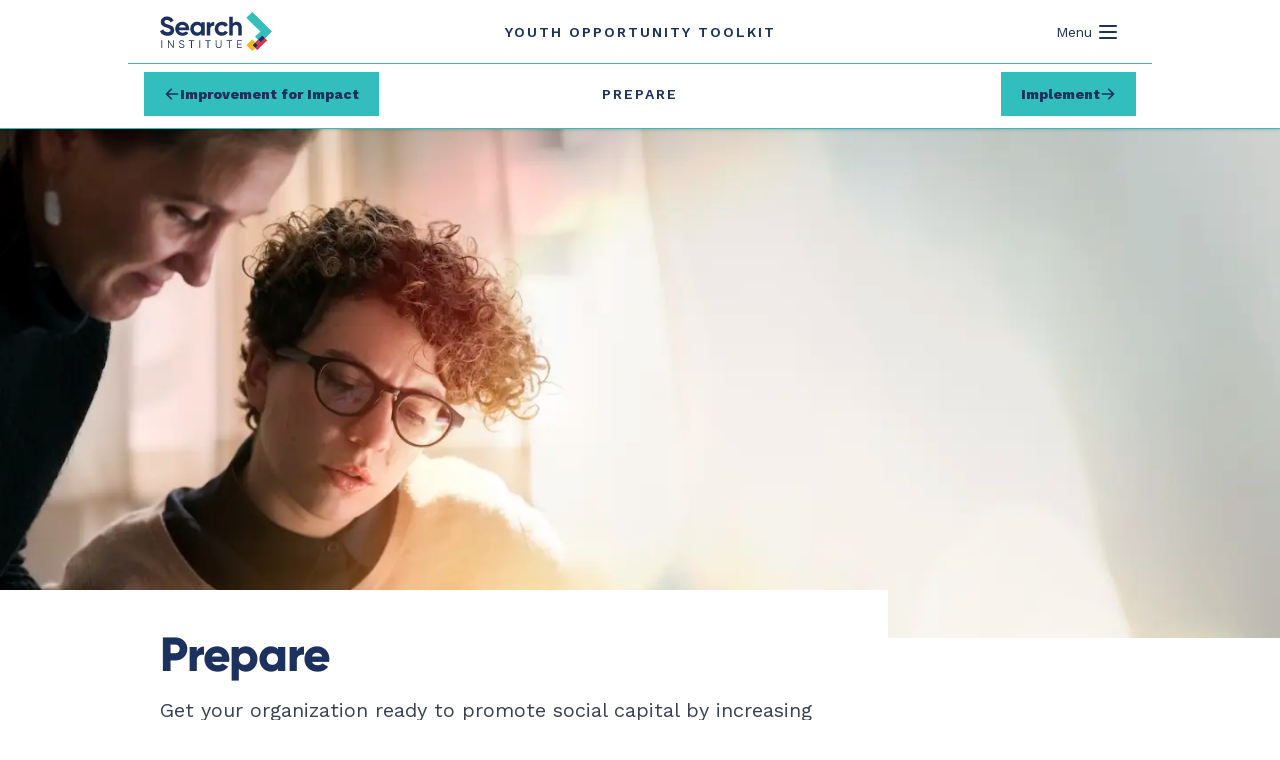

--- FILE ---
content_type: text/html; charset=utf-8
request_url: https://searchinstitute.org/youth-opportunity-toolkit/a-continuous-improvement-approach/prepare
body_size: 12335
content:
<!DOCTYPE html>
<html lang="en">
	<head>
		<meta charset="UTF-8">
		<meta name="viewport" content="width=device-width, initial-scale=1.0, viewport-fit=cover">
				<style>[x-cloak]{display:none!important}</style>
				<link rel="icon" href="/favicon.ico" sizes="32x32">
		<link rel="icon" href="/favicon.svg" type="image/svg+xml">
		<link rel="apple-touch-icon" href="/apple-touch-icon.png">
				<link rel="preconnect" href="https://fonts.googleapis.com">
		<link rel="preconnect" href="https://fonts.gstatic.com" crossorigin>
		<link href="https://fonts.googleapis.com/css2?family=Work+Sans:ital,wght@0,100..900;1,100..900&display=swap" rel="stylesheet">
						<link rel="stylesheet" href="/bundle/main.bundle.css?v=5ce459d">
		<script src="/bundle/main.bundle.js?v=5ce459d" defer></script>
			<title>Prepare | Search Institute</title>
<script>window.dataLayer = window.dataLayer || [];
function gtag(){dataLayer.push(arguments)};
gtag('js', new Date());
gtag('config', 'G-7266YGZ0HL', {'send_page_view': true,'anonymize_ip': false,'link_attribution': false,'allow_display_features': false});
</script>
<script>!function(f,b,e,v,n,t,s){if(f.fbq)return;n=f.fbq=function(){n.callMethod?
n.callMethod.apply(n,arguments):n.queue.push(arguments)};if(!f._fbq)f._fbq=n;
n.push=n;n.loaded=!0;n.version='2.0';n.queue=[];t=b.createElement(e);t.async=!0;
t.src=v;s=b.getElementsByTagName(e)[0];s.parentNode.insertBefore(t,s)}(window,
document,'script','https://connect.facebook.net/en_US/fbevents.js');
fbq('init', '898951870457824');
fbq('track', 'PageView');
</script><meta name="generator" content="SEOmatic">
<meta name="description" content="Prepare  Get your organization ready to promote social capital by increasing awareness about its importance.   Build Social Capital Awareness  To become a…">
<meta name="referrer" content="no-referrer-when-downgrade">
<meta name="robots" content="all">
<meta content="en_US" property="og:locale">
<meta content="Search Institute" property="og:site_name">
<meta content="website" property="og:type">
<meta content="https://searchinstitute.org/youth-opportunity-toolkit/a-continuous-improvement-approach/prepare" property="og:url">
<meta content="Prepare" property="og:title">
<meta content="Prepare  Get your organization ready to promote social capital by increasing awareness about its importance.   Build Social Capital Awareness  To become a…" property="og:description">
<meta content="https://searchinstitute.org/images/open-graph.png" property="og:image">
<meta content="The Search Institute logo. The word &quot;Search&quot; in red and the word &quot;Institute&quot; in black with a red arrow on the right side." property="og:image:alt">
<meta name="twitter:card" content="summary_large_image">
<meta name="twitter:site" content="@SearchInstitute">
<meta name="twitter:creator" content="@SearchInstitute">
<meta name="twitter:title" content="Prepare">
<meta name="twitter:description" content="Prepare  Get your organization ready to promote social capital by increasing awareness about its importance.   Build Social Capital Awareness  To become a…">
<meta name="twitter:image" content="https://searchinstitute.org/images/open-graph.png">
<meta name="twitter:image:alt" content="The Search Institute logo. The word &quot;Search&quot; in red and the word &quot;Institute&quot; in black with a red arrow on the right side.">
<link href="https://searchinstitute.org/youth-opportunity-toolkit/a-continuous-improvement-approach/prepare" rel="canonical">
<link href="https://searchinstitute.org/" rel="home"></head>
	<body
		class=""
		x-data="{ showSidebar: false }"
		@resize.window.throttle="showSidebar = false"
	><script async src="https://www.googletagmanager.com/gtag/js?id=G-7266YGZ0HL"></script>

<noscript><img height="1" width="1" style="display:none"
src="https://www.facebook.com/tr?id=898951870457824&ev=PageView&noscript=1" /></noscript>

				
			
				

<header class="sticky top-0 z-[9999] bg-white pb-1 shadow border-b border-new-teal">
		<div
		x-data="{ percentage: 0 }"
		x-cloak
		@scroll.window="() => {
			let scrollTop = window.scrollY
			let docHeight = document.body.offsetHeight
			let winHeight = window.innerHeight
			let scrollPercent = scrollTop / (docHeight - winHeight)
			let scrollPercentRounded = Math.round(scrollPercent * 100)
			percentage = scrollPercentRounded
		}"
		class="absolute translate-y-[2px] w-full h-2 bottom-0 left-0 right-0 flex justify-start items-stretch"
	>
		<div class="bg-new-blue" :style="{ width: `${percentage}%`, transition: `width .1s` }"></div>
	</div>

		<div class="container border-b border-new-teal flex gap-8 justify-center items-center">

		<a href="/" class="py-3 w-auto md:w-40 lg:w-64" aria-label="Go back home">
			<svg class="w-28" xmlns="http://www.w3.org/2000/svg" version="1.1" viewBox="0 0 1920 676">
  <defs>
    <style>
      .cls-1 {
        fill: #fbb316;
      }

      .cls-2 {
        fill: #dc3346;
      }

      .cls-3 {
        fill: #1e305e;
      }

      .cls-4 {
        fill: #34bebb;
      }
    </style>
  </defs>
  <!-- Generator: Adobe Illustrator 28.6.0, SVG Export Plug-In . SVG Version: 1.2.0 Build 709)  -->
  <g>
    <g id="Layer_1">
      <g>
        <g>
          <polygon class="cls-4" points="1920 338 1802.2 455.8 1752 405.7 1679.4 478.4 1629.2 428.3 1719.5 338 1481.8 100.2 1582 0 1920 338"/>
          <polygon class="cls-2" points="1837.6 491.3 1667.6 661.3 1632.2 625.8 1682.3 575.7 1632.2 525.5 1679.4 478.4 1729.5 528.5 1802.2 455.8 1837.6 491.3"/>
          <rect class="cls-3" x="1689.4" y="431.7" width="102.8" height="70.9" transform="translate(179.7 1367.9) rotate(-45)"/>
          <rect class="cls-3" x="1596.7" y="540.3" width="70.9" height="70.9" transform="translate(71.1 1323) rotate(-45)"/>
          <polygon class="cls-1" points="1632.2 525.5 1582.1 575.7 1632.2 625.8 1582 676 1481.8 575.8 1582.1 475.4 1632.2 525.5"/>
        </g>
        <g>
          <path class="cls-3" d="M0,332.6l54.3-31.7c11.5,29.9,34,49.2,74.1,49.2s51.5-16.1,51.5-34-21.6-33.1-69.5-46.9c-49.2-14.3-97.1-35-97.1-96.1s50.6-95.7,105.8-95.7,93.4,27.1,115,72.2l-53.4,30.8c-11.5-24.4-29-41.4-61.6-41.4s-42.3,13.8-42.3,32.2,12.4,30.4,61.2,45.1c51.1,16.1,105.3,33.1,105.3,98.9s-48.3,97.1-116.8,97.1S17.5,380.5,0,332.6Z"/>
          <path class="cls-3" d="M388.7,358.4c23,0,41.4-9.7,51.5-23l47.8,27.6c-21.6,31.3-56.1,49.2-100.3,49.2-77.3,0-126.1-52.9-126.1-121.4s49.2-121.4,121.4-121.4,116.4,53.8,116.4,121.4-.9,16.6-2.3,24.4h-173.4c8.3,30.4,33.6,43.2,64.9,43.2ZM440.3,269.1c-7.4-33.1-32.2-46.5-57-46.5s-53.4,17-60.3,46.5h117.3Z"/>
          <path class="cls-3" d="M765.1,175.7v230h-59.3v-27.1c-16.6,20.7-41.4,33.6-75,33.6-61.2,0-111.8-52.9-111.8-121.4s50.6-121.4,111.8-121.4,58.4,12.9,75,33.6v-27.1h59.3ZM705.7,290.7c0-38.6-27.1-64.9-63.9-64.9s-63.5,26.2-63.5,64.9,27.1,64.9,63.5,64.9,63.9-26.2,63.9-64.9Z"/>
          <path class="cls-3" d="M929.8,171.1v66.2c-30.8-3.7-69.9,10.1-69.9,58.4v109.9h-59.3v-230h59.3v39.6c12-31.3,40.9-44.2,69.9-44.2Z"/>
          <path class="cls-3" d="M939,290.7c0-68.5,51.5-121.4,121.4-121.4s84.2,23.9,103,59.3l-51.1,29.9c-9.2-18.9-29-30.8-52.4-30.8-35.4,0-61.6,26.2-61.6,63s26.2,62.6,61.6,62.6,43.7-11.5,52.9-30.4l51.5,29.4c-19.8,35.9-58.9,59.8-104,59.8-69.9,0-121.4-52.9-121.4-121.4Z"/>
          <path class="cls-3" d="M1401.4,264.5v141.2h-59.3v-133.9c0-31.3-18.9-47.4-45.5-47.4s-50.6,17-50.6,57v124.2h-59.3V83.7h59.3v117.8c13.8-20.7,37.7-32.2,68.5-32.2,48.8,0,86.9,34,86.9,95.2Z"/>
        </g>
        <g>
          <rect class="cls-3" x="23.1" y="489.7" width="14.6" height="133.9"/>
          <polygon class="cls-3" points="220.5 596 148 490 147.8 489.7 135.3 489.7 135.3 623.6 150 623.6 150 517.2 222.5 623.3 222.7 623.6 235.1 623.6 235.1 489.7 220.5 489.7 220.5 596"/>
          <path class="cls-3" d="M373.4,548.3l-.9-.3c-17.9-5.8-28.9-10.1-28.9-24.1s10.5-22.2,26.8-22.2,28.6,13.5,31.9,21.5l.3.7,12.4-6.9-.2-.6c-7.9-18.2-24.5-29-44.4-29s-41.4,15.2-41.4,37,19.3,30.2,39.8,36.9l3,1c19.9,6.6,32.1,11.3,32.1,26s-11.7,23.2-30.5,23.2-32.4-8.9-37.4-25.6l-.3-.8-12.6,7.4.2.5c7,20.6,25.6,32.8,49.9,32.8s45.4-15.2,45.4-37.8-21.9-32-45.2-39.7Z"/>
          <polygon class="cls-3" points="492.5 503.6 533.2 503.6 533.2 623.6 547.8 623.6 547.8 503.6 588.5 503.6 588.5 489.7 492.5 489.7 492.5 503.6"/>
          <rect class="cls-3" x="674.7" y="489.7" width="14.6" height="133.9"/>
          <polygon class="cls-3" points="775.6 503.6 816.3 503.6 816.3 623.6 830.9 623.6 830.9 503.6 871.6 503.6 871.6 489.7 775.6 489.7 775.6 503.6"/>
          <path class="cls-3" d="M1041.1,577.8c0,21.1-13.2,33.8-35.3,33.8s-35.3-12.6-35.3-33.8v-88.1h-14.6v88.1c0,28.7,20.1,48,49.9,48s49.9-19.3,49.9-48v-88.1h-14.6v88.1Z"/>
          <polygon class="cls-3" points="1140.1 503.6 1180.8 503.6 1180.8 623.6 1195.5 623.6 1195.5 503.6 1236.1 503.6 1236.1 489.7 1140.1 489.7 1140.1 503.6"/>
          <polygon class="cls-3" points="1337 609.7 1337 563 1395.7 563 1395.7 549.1 1337 549.1 1337 503.6 1400.4 503.6 1400.4 489.7 1322.4 489.7 1322.4 623.6 1401.4 623.6 1401.4 609.7 1337 609.7"/>
        </g>
      </g>
    </g>
  </g>
</svg>
		</a>

				<div class="hidden flex-1 text-center py-3 px-3 md:block lg:px-4">
			<p class="text-sm uppercase text-new-blue tracking-[2px] font-semibold">
				Youth Opportunity Toolkit
			</p>
		</div>

		<div class="ml-auto w-auto md:w-40 lg:w-64 flex justify-end items-center">
			<button @click="showSidebar = true" >
				<div class="flex items-center">
					<p class="text-sm text-new-blue">Menu</p>
					<svg class="ml-1 text-new-blue h-6 w-6" xmlns="http://www.w3.org/2000/svg" fill="none" viewBox="0 0 24 24" stroke="currentColor">
	<path stroke-linecap="round" stroke-linejoin="round" stroke-width="2" d="M4 6h16M4 12h16M4 18h16" />
</svg>

				</div>
			</button>
		</div>

	</div>

		<nav class="container px-4 my-2">
		<div class="flex items-center">
			<div class="w-auto md:w-40 lg:w-64">
													<a
						href="https://searchinstitute.org/youth-opportunity-toolkit/a-continuous-improvement-approach"
						class="button bg-new-teal text-new-blue max-w-full text-sm inline-flex items-center gap-2"
						aria-label="Improvement for Impact"
					>
						<svg class="rotate-180 w-4 h-4" xmlns="http://www.w3.org/2000/svg" viewBox="0 0 20 20" fill="currentColor">
  <path fill-rule="evenodd" d="M10.293 3.293a1 1 0 011.414 0l6 6a1 1 0 010 1.414l-6 6a1 1 0 01-1.414-1.414L14.586 11H3a1 1 0 110-2h11.586l-4.293-4.293a1 1 0 010-1.414z" clip-rule="evenodd" />
</svg>

						<span class="truncate hidden md:block">
							Improvement for Impact
						</span>
					</a>
							</div>

						<div class="mx-auto text-center py-3 px-3 lg:px-4">
				<p class="text-sm uppercase text-new-blue tracking-[2px] font-semibold">
											Prepare
									</p>
			</div>

						<div class="w-auto md:w-40 lg:w-64 flex justify-end">
									<a
						href="https://searchinstitute.org/youth-opportunity-toolkit/a-continuous-improvement-approach/implement-social-capital-data-tools-into-your-practice"
						class="button bg-new-teal text-new-blue text-sm max-w-full inline-flex items-center gap-2"
						aria-label="Implement"
					>
						<span class="truncate hidden md:block">
							Implement
						</span>
						<svg class="w-4 h-4" xmlns="http://www.w3.org/2000/svg" viewBox="0 0 20 20" fill="currentColor">
  <path fill-rule="evenodd" d="M10.293 3.293a1 1 0 011.414 0l6 6a1 1 0 010 1.414l-6 6a1 1 0 01-1.414-1.414L14.586 11H3a1 1 0 110-2h11.586l-4.293-4.293a1 1 0 010-1.414z" clip-rule="evenodd" />
</svg>

					</a>
							</div>
		</div>
	</nav>
</header>


<div
	x-cloak
	x-show="showSidebar"
	x-trap.noscroll="showSidebar"
	class="fixed inset-0 z-[99999] w-full h-full"
	@keydown.window.escape="showSidebar = false"
>
	<div
		class="absolute z-[999999] overflow-y-auto right-0 top-0 bottom-0 w-[300px] xs:w-96 h-screen bg-white"
		x-show="showSidebar"
		x-transition:enter="transition ease-in-out duration-[400ms]"
		x-transition:enter-start="translate-x-full"
		x-transition:enter-end="translate-x-0"
		x-transition:leave="transition ease-in-out duration-[400ms]"
		x-transition:leave-start="translate-x-0"
		x-transition:leave-end="translate-x-full"
	>
		<div class="absolute right-4 top-4">
			<button aria-label="close sidebar" @click="showSidebar = false">
				<svg class="w-6 h-6" xmlns="http://www.w3.org/2000/svg" fill="none" viewBox="0 0 24 24" stroke-width="1.5" stroke="currentColor">
  <path stroke-linecap="round" stroke-linejoin="round" d="M6 18 18 6M6 6l12 12" />
</svg>

			</button>
		</div>
		<div class="container mt-8 flex items-center justify-center">
			<a href="/" aria-label="Go back home">
				<svg class="w-28 mx-auto" xmlns="http://www.w3.org/2000/svg" version="1.1" viewBox="0 0 1920 676">
  <defs>
    <style>
      .cls-1 {
        fill: #fbb316;
      }

      .cls-2 {
        fill: #dc3346;
      }

      .cls-3 {
        fill: #1e305e;
      }

      .cls-4 {
        fill: #34bebb;
      }
    </style>
  </defs>
  <!-- Generator: Adobe Illustrator 28.6.0, SVG Export Plug-In . SVG Version: 1.2.0 Build 709)  -->
  <g>
    <g id="Layer_1">
      <g>
        <g>
          <polygon class="cls-4" points="1920 338 1802.2 455.8 1752 405.7 1679.4 478.4 1629.2 428.3 1719.5 338 1481.8 100.2 1582 0 1920 338"/>
          <polygon class="cls-2" points="1837.6 491.3 1667.6 661.3 1632.2 625.8 1682.3 575.7 1632.2 525.5 1679.4 478.4 1729.5 528.5 1802.2 455.8 1837.6 491.3"/>
          <rect class="cls-3" x="1689.4" y="431.7" width="102.8" height="70.9" transform="translate(179.7 1367.9) rotate(-45)"/>
          <rect class="cls-3" x="1596.7" y="540.3" width="70.9" height="70.9" transform="translate(71.1 1323) rotate(-45)"/>
          <polygon class="cls-1" points="1632.2 525.5 1582.1 575.7 1632.2 625.8 1582 676 1481.8 575.8 1582.1 475.4 1632.2 525.5"/>
        </g>
        <g>
          <path class="cls-3" d="M0,332.6l54.3-31.7c11.5,29.9,34,49.2,74.1,49.2s51.5-16.1,51.5-34-21.6-33.1-69.5-46.9c-49.2-14.3-97.1-35-97.1-96.1s50.6-95.7,105.8-95.7,93.4,27.1,115,72.2l-53.4,30.8c-11.5-24.4-29-41.4-61.6-41.4s-42.3,13.8-42.3,32.2,12.4,30.4,61.2,45.1c51.1,16.1,105.3,33.1,105.3,98.9s-48.3,97.1-116.8,97.1S17.5,380.5,0,332.6Z"/>
          <path class="cls-3" d="M388.7,358.4c23,0,41.4-9.7,51.5-23l47.8,27.6c-21.6,31.3-56.1,49.2-100.3,49.2-77.3,0-126.1-52.9-126.1-121.4s49.2-121.4,121.4-121.4,116.4,53.8,116.4,121.4-.9,16.6-2.3,24.4h-173.4c8.3,30.4,33.6,43.2,64.9,43.2ZM440.3,269.1c-7.4-33.1-32.2-46.5-57-46.5s-53.4,17-60.3,46.5h117.3Z"/>
          <path class="cls-3" d="M765.1,175.7v230h-59.3v-27.1c-16.6,20.7-41.4,33.6-75,33.6-61.2,0-111.8-52.9-111.8-121.4s50.6-121.4,111.8-121.4,58.4,12.9,75,33.6v-27.1h59.3ZM705.7,290.7c0-38.6-27.1-64.9-63.9-64.9s-63.5,26.2-63.5,64.9,27.1,64.9,63.5,64.9,63.9-26.2,63.9-64.9Z"/>
          <path class="cls-3" d="M929.8,171.1v66.2c-30.8-3.7-69.9,10.1-69.9,58.4v109.9h-59.3v-230h59.3v39.6c12-31.3,40.9-44.2,69.9-44.2Z"/>
          <path class="cls-3" d="M939,290.7c0-68.5,51.5-121.4,121.4-121.4s84.2,23.9,103,59.3l-51.1,29.9c-9.2-18.9-29-30.8-52.4-30.8-35.4,0-61.6,26.2-61.6,63s26.2,62.6,61.6,62.6,43.7-11.5,52.9-30.4l51.5,29.4c-19.8,35.9-58.9,59.8-104,59.8-69.9,0-121.4-52.9-121.4-121.4Z"/>
          <path class="cls-3" d="M1401.4,264.5v141.2h-59.3v-133.9c0-31.3-18.9-47.4-45.5-47.4s-50.6,17-50.6,57v124.2h-59.3V83.7h59.3v117.8c13.8-20.7,37.7-32.2,68.5-32.2,48.8,0,86.9,34,86.9,95.2Z"/>
        </g>
        <g>
          <rect class="cls-3" x="23.1" y="489.7" width="14.6" height="133.9"/>
          <polygon class="cls-3" points="220.5 596 148 490 147.8 489.7 135.3 489.7 135.3 623.6 150 623.6 150 517.2 222.5 623.3 222.7 623.6 235.1 623.6 235.1 489.7 220.5 489.7 220.5 596"/>
          <path class="cls-3" d="M373.4,548.3l-.9-.3c-17.9-5.8-28.9-10.1-28.9-24.1s10.5-22.2,26.8-22.2,28.6,13.5,31.9,21.5l.3.7,12.4-6.9-.2-.6c-7.9-18.2-24.5-29-44.4-29s-41.4,15.2-41.4,37,19.3,30.2,39.8,36.9l3,1c19.9,6.6,32.1,11.3,32.1,26s-11.7,23.2-30.5,23.2-32.4-8.9-37.4-25.6l-.3-.8-12.6,7.4.2.5c7,20.6,25.6,32.8,49.9,32.8s45.4-15.2,45.4-37.8-21.9-32-45.2-39.7Z"/>
          <polygon class="cls-3" points="492.5 503.6 533.2 503.6 533.2 623.6 547.8 623.6 547.8 503.6 588.5 503.6 588.5 489.7 492.5 489.7 492.5 503.6"/>
          <rect class="cls-3" x="674.7" y="489.7" width="14.6" height="133.9"/>
          <polygon class="cls-3" points="775.6 503.6 816.3 503.6 816.3 623.6 830.9 623.6 830.9 503.6 871.6 503.6 871.6 489.7 775.6 489.7 775.6 503.6"/>
          <path class="cls-3" d="M1041.1,577.8c0,21.1-13.2,33.8-35.3,33.8s-35.3-12.6-35.3-33.8v-88.1h-14.6v88.1c0,28.7,20.1,48,49.9,48s49.9-19.3,49.9-48v-88.1h-14.6v88.1Z"/>
          <polygon class="cls-3" points="1140.1 503.6 1180.8 503.6 1180.8 623.6 1195.5 623.6 1195.5 503.6 1236.1 503.6 1236.1 489.7 1140.1 489.7 1140.1 503.6"/>
          <polygon class="cls-3" points="1337 609.7 1337 563 1395.7 563 1395.7 549.1 1337 549.1 1337 503.6 1400.4 503.6 1400.4 489.7 1322.4 489.7 1322.4 623.6 1401.4 623.6 1401.4 609.7 1337 609.7"/>
        </g>
      </g>
    </g>
  </g>
</svg>
			</a>
		</div>
			<div class="container text-center flex flex-col xs:flex-row justify-between gap-2 xs:gap-4 mt-8">
		<a class="button text-xs" href="/resources-hub">Resources Hub</a>
		<a class="button text-xs flex-1 truncate" href="https://searchinstitute.org/youth-opportunity-toolkit">Youth Opportunity Toolkit</a>
	</div>
	<ul class="mt-8">
					
	
<li class="font-serif uppercase" x-data="{ open: false }">
	<div
		:class="open ? 'bg-new-blue text-white' : 'text-new-blue'"
		class="font-serif text-new-blue"
	>
		<div class="flex container items-center gap-6 justify-between transition-colors duration-300">
			<a
				href="https://searchinstitute.org/youth-opportunity-toolkit/why-relationships-matter"
				target="_self"
				class="font-serif uppercase flex-1 block py-3 text-sm font-bold"
			>
				Why Relationships Matter
			</a>
							<a href="https://searchinstitute.org/youth-opportunity-toolkit/why-relationships-matter" class="h-6 w-6">
					<svg class="h-6 w-6" xmlns="http://www.w3.org/2000/svg" viewBox="0 0 20 20" fill="currentColor">
  <path fill-rule="evenodd" d="M10.293 3.293a1 1 0 011.414 0l6 6a1 1 0 010 1.414l-6 6a1 1 0 01-1.414-1.414L14.586 11H3a1 1 0 110-2h11.586l-4.293-4.293a1 1 0 010-1.414z" clip-rule="evenodd" />
</svg>

				</a>
					</div>
	</div>
	<div class="bg-new-teal/25" x-show="open" x-collapse>
		<ul class="flex flex-col">
					</ul>
	</div>
</li>
					
	
<li class="font-serif uppercase" x-data="{ open: false }">
	<div
		:class="open ? 'bg-new-blue text-white' : 'text-new-blue'"
		class="font-serif text-new-blue"
	>
		<div class="flex container items-center gap-6 justify-between transition-colors duration-300">
			<a
				href="https://searchinstitute.org/youth-opportunity-toolkit/a-web-of-relationships"
				target="_self"
				class="font-serif uppercase flex-1 block py-3 text-sm font-bold"
			>
				A Web of Relationships
			</a>
							<a href="https://searchinstitute.org/youth-opportunity-toolkit/a-web-of-relationships" class="h-6 w-6">
					<svg class="h-6 w-6" xmlns="http://www.w3.org/2000/svg" viewBox="0 0 20 20" fill="currentColor">
  <path fill-rule="evenodd" d="M10.293 3.293a1 1 0 011.414 0l6 6a1 1 0 010 1.414l-6 6a1 1 0 01-1.414-1.414L14.586 11H3a1 1 0 110-2h11.586l-4.293-4.293a1 1 0 010-1.414z" clip-rule="evenodd" />
</svg>

				</a>
					</div>
	</div>
	<div class="bg-new-teal/25" x-show="open" x-collapse>
		<ul class="flex flex-col">
					</ul>
	</div>
</li>
					
	
<li class="font-serif uppercase" x-data="{ open: false }">
	<div
		:class="open ? 'bg-new-blue text-white' : 'text-new-blue'"
		class="font-serif text-new-blue"
	>
		<div class="flex container items-center gap-6 justify-between transition-colors duration-300">
			<a
				href="https://searchinstitute.org/youth-opportunity-toolkit/social-capital-framework"
				target="_self"
				class="font-serif uppercase flex-1 block py-3 text-sm font-bold"
			>
				Social Capital Framework
			</a>
							<button type="button" @click="open = ! open" class="h-6 w-6 transition-transform duration-300" :class="{ 'transform rotate-45': open }">
					<svg class="h-6 w-6" xmlns="http://www.w3.org/2000/svg" viewBox="0 0 20 20" fill="currentColor">
  <path fill-rule="evenodd" d="M10 3a1 1 0 011 1v5h5a1 1 0 110 2h-5v5a1 1 0 11-2 0v-5H4a1 1 0 110-2h5V4a1 1 0 011-1z" clip-rule="evenodd" />
</svg>

				</button>
					</div>
	</div>
	<div class="bg-new-teal/25" x-show="open" x-collapse>
		<ul class="flex flex-col">
							<li>
					<a
						href="https://searchinstitute.org/youth-opportunity-toolkit/social-capital-framework/build"
						class="
							font-serif uppercase
							
							container flex-1 text-new-blue flex gap-6 justify-between py-2 text-sm font-bold
						"
					>
						Build
						<svg class="flex-none h-6 w-6" xmlns="http://www.w3.org/2000/svg" viewBox="0 0 20 20" fill="currentColor">
  <path fill-rule="evenodd" d="M10.293 3.293a1 1 0 011.414 0l6 6a1 1 0 010 1.414l-6 6a1 1 0 01-1.414-1.414L14.586 11H3a1 1 0 110-2h11.586l-4.293-4.293a1 1 0 010-1.414z" clip-rule="evenodd" />
</svg>

					</a>
									</li>
							<li>
					<a
						href="https://searchinstitute.org/youth-opportunity-toolkit/social-capital-framework/create"
						class="
							font-serif uppercase
							
							container flex-1 text-new-blue flex gap-6 justify-between py-2 text-sm font-bold
						"
					>
						Create
						<svg class="flex-none h-6 w-6" xmlns="http://www.w3.org/2000/svg" viewBox="0 0 20 20" fill="currentColor">
  <path fill-rule="evenodd" d="M10.293 3.293a1 1 0 011.414 0l6 6a1 1 0 010 1.414l-6 6a1 1 0 01-1.414-1.414L14.586 11H3a1 1 0 110-2h11.586l-4.293-4.293a1 1 0 010-1.414z" clip-rule="evenodd" />
</svg>

					</a>
									</li>
							<li>
					<a
						href="https://searchinstitute.org/youth-opportunity-toolkit/social-capital-framework/support"
						class="
							font-serif uppercase
							
							container flex-1 text-new-blue flex gap-6 justify-between py-2 text-sm font-bold
						"
					>
						Support
						<svg class="flex-none h-6 w-6" xmlns="http://www.w3.org/2000/svg" viewBox="0 0 20 20" fill="currentColor">
  <path fill-rule="evenodd" d="M10.293 3.293a1 1 0 011.414 0l6 6a1 1 0 010 1.414l-6 6a1 1 0 01-1.414-1.414L14.586 11H3a1 1 0 110-2h11.586l-4.293-4.293a1 1 0 010-1.414z" clip-rule="evenodd" />
</svg>

					</a>
									</li>
							<li>
					<a
						href="https://searchinstitute.org/youth-opportunity-toolkit/social-capital-framework/empower"
						class="
							font-serif uppercase
							
							container flex-1 text-new-blue flex gap-6 justify-between py-2 text-sm font-bold
						"
					>
						Empower
						<svg class="flex-none h-6 w-6" xmlns="http://www.w3.org/2000/svg" viewBox="0 0 20 20" fill="currentColor">
  <path fill-rule="evenodd" d="M10.293 3.293a1 1 0 011.414 0l6 6a1 1 0 010 1.414l-6 6a1 1 0 01-1.414-1.414L14.586 11H3a1 1 0 110-2h11.586l-4.293-4.293a1 1 0 010-1.414z" clip-rule="evenodd" />
</svg>

					</a>
									</li>
					</ul>
	</div>
</li>
					
	
<li class="font-serif uppercase" x-data="{ open: true }">
	<div
		:class="open ? 'bg-new-blue text-white' : 'text-new-blue'"
		class="font-serif text-new-blue"
	>
		<div class="flex container items-center gap-6 justify-between transition-colors duration-300">
			<a
				href="https://searchinstitute.org/youth-opportunity-toolkit/a-continuous-improvement-approach"
				target="_self"
				class="font-serif uppercase flex-1 block py-3 text-sm font-bold"
			>
				Improvement for Impact
			</a>
							<button type="button" @click="open = ! open" class="h-6 w-6 transition-transform duration-300" :class="{ 'transform rotate-45': open }">
					<svg class="h-6 w-6" xmlns="http://www.w3.org/2000/svg" viewBox="0 0 20 20" fill="currentColor">
  <path fill-rule="evenodd" d="M10 3a1 1 0 011 1v5h5a1 1 0 110 2h-5v5a1 1 0 11-2 0v-5H4a1 1 0 110-2h5V4a1 1 0 011-1z" clip-rule="evenodd" />
</svg>

				</button>
					</div>
	</div>
	<div class="bg-new-teal/25" x-show="open" x-collapse>
		<ul class="flex flex-col">
							<li>
					<a
						href="https://searchinstitute.org/youth-opportunity-toolkit/a-continuous-improvement-approach/prepare"
						class="
							font-serif uppercase
							bg-new-blue text-white
							container flex-1 text-new-blue flex gap-6 justify-between py-2 text-sm font-bold
						"
					>
						Prepare
						<svg class="flex-none h-6 w-6" xmlns="http://www.w3.org/2000/svg" viewBox="0 0 20 20" fill="currentColor">
  <path fill-rule="evenodd" d="M10.293 3.293a1 1 0 011.414 0l6 6a1 1 0 010 1.414l-6 6a1 1 0 01-1.414-1.414L14.586 11H3a1 1 0 110-2h11.586l-4.293-4.293a1 1 0 010-1.414z" clip-rule="evenodd" />
</svg>

					</a>
									</li>
							<li>
					<a
						href="https://searchinstitute.org/youth-opportunity-toolkit/a-continuous-improvement-approach/implement-social-capital-data-tools-into-your-practice"
						class="
							font-serif uppercase
							
							container flex-1 text-new-blue flex gap-6 justify-between py-2 text-sm font-bold
						"
					>
						Implement
						<svg class="flex-none h-6 w-6" xmlns="http://www.w3.org/2000/svg" viewBox="0 0 20 20" fill="currentColor">
  <path fill-rule="evenodd" d="M10.293 3.293a1 1 0 011.414 0l6 6a1 1 0 010 1.414l-6 6a1 1 0 01-1.414-1.414L14.586 11H3a1 1 0 110-2h11.586l-4.293-4.293a1 1 0 010-1.414z" clip-rule="evenodd" />
</svg>

					</a>
									</li>
							<li>
					<a
						href="https://searchinstitute.org/youth-opportunity-toolkit/a-continuous-improvement-approach/reflect"
						class="
							font-serif uppercase
							
							container flex-1 text-new-blue flex gap-6 justify-between py-2 text-sm font-bold
						"
					>
						Reflect
						<svg class="flex-none h-6 w-6" xmlns="http://www.w3.org/2000/svg" viewBox="0 0 20 20" fill="currentColor">
  <path fill-rule="evenodd" d="M10.293 3.293a1 1 0 011.414 0l6 6a1 1 0 010 1.414l-6 6a1 1 0 01-1.414-1.414L14.586 11H3a1 1 0 110-2h11.586l-4.293-4.293a1 1 0 010-1.414z" clip-rule="evenodd" />
</svg>

					</a>
									</li>
							<li>
					<a
						href="https://searchinstitute.org/youth-opportunity-toolkit/a-continuous-improvement-approach/act"
						class="
							font-serif uppercase
							
							container flex-1 text-new-blue flex gap-6 justify-between py-2 text-sm font-bold
						"
					>
						Act
						<svg class="flex-none h-6 w-6" xmlns="http://www.w3.org/2000/svg" viewBox="0 0 20 20" fill="currentColor">
  <path fill-rule="evenodd" d="M10.293 3.293a1 1 0 011.414 0l6 6a1 1 0 010 1.414l-6 6a1 1 0 01-1.414-1.414L14.586 11H3a1 1 0 110-2h11.586l-4.293-4.293a1 1 0 010-1.414z" clip-rule="evenodd" />
</svg>

					</a>
									</li>
					</ul>
	</div>
</li>
			</ul>

	</div>
	<div
		x-show="showSidebar"
		x-transition.opacity.duration.400ms
		@click="showSidebar = false"
		class="absolute z-[99999] inset-0 w-screen h-screen bg-black/75"
	></div>
</div>
		<main>
					<!-- heroBottomOverlay -->
	
<section class="overflow-hidden">
			<picture class="xl:container block">
			<source srcset="https://d2pck61xhq74q6.cloudfront.net/_1440xAUTO_crop_center-center_none/82883/Prepare-your-Org-for-SoCap_hero-image.webp" media="(min-width: 600px)">
			<img
				srcset="https://d2pck61xhq74q6.cloudfront.net/_600x250_crop_center-center_none/82883/Prepare-your-Org-for-SoCap_hero-image.webp"
				alt="Prepare your Org for So Cap hero image"
				class="
					xl:-ml-20 xl:-mr-20 xl:max-w-none
					object-cover min-h-[250px] lg:min-h-0
				"
				width="1440" height="795"
			>
		</picture>
	
	<div class="relative container -mt-6 sm:-mt-12 ">
		<div class="-m-8 p-8 lg:-m-10 lg:p-10 bg-white lg:max-w-[80%]">
			<h1 class="h1 mb-4 text-new-blue">Prepare</h1>
			<div class="prose sm:prose-xl">
				<p>Get your organization ready to promote social capital by increasing awareness about its importance.</p>
			</div>
		</div>
		<div class="absolute inset-0 w-full h-full translate-x-[-100%] bg-white"></div>
	</div>
</section>
	<!-- richTextWithImage -->
	<section class="container py-base flex flex-wrap items-start gap-8">
	<div class="prose flex-1 lg:prose-lg">
		<h2>Build Social Capital Awareness</h2>
<p dir="ltr">To become a social capital promoting organization, a first step is to ensure that all stakeholders understand the importance of social capital and why it is worth investing in. This includes gaining buy-in from young people, program staff, program leaders, families, and the broader community. Take the steps below to build consensus and support for the importance of youth social capital.</p>
<h2>5 Key Steps Your Organization Can Take to Build Buy-In<br /></h2>
<ul><li dir="ltr"><p dir="ltr"><strong>Embed Social Capital into Your Organization’s Vision.</strong> Make social capital a central component of your organization's mission and vision. Regularly evaluate and communicate its impact to maintain buy-in over time.</p></li></ul>
<ul><li dir="ltr"><p dir="ltr"><strong>Education and Training.</strong> Start by educating staff, volunteers, and stakeholders about youth social capital and its significance. Provide resources to help staff understand what social capital is, how it aligns with your organization’s mission, and how it can positively impact the lives of youth.</p></li></ul>
<ul><li dir="ltr"><p dir="ltr"><strong>Demonstrate Impact.</strong> Share success stories and data that highlight how social capital has positively impacted the lives of young people in your school or program.</p></li></ul>
<ul><li dir="ltr"><p dir="ltr"><strong>Engage Stakeholders</strong>. Involve key stakeholders, including families and community leaders, in discussion about the importance of youth social capital. Seek their input, address their concerns, and demonstrate how this approach aligns with the organization’s broader goals and values.</p></li><li dir="ltr"><p dir="ltr"><strong>Involve Youth.</strong> Empower young people to become advocates for social capital. Encourage them to share their experiences and insights, demonstrating how building social connections has positively impacted their lives.</p></li></ul>
	</div>
	<div class="relative mx-auto w-full md:w-1/3">
		<img
			alt="So Cap Actionable Graph Prepare"
			class="lazyload rounded-si-sm blur-up"
			data-src="https://d2pck61xhq74q6.cloudfront.net/Resources-Hub/Social-Capital-Toolkit/_480xAUTO_crop_center-center_none/So-Cap-Actionable-Graph-Prepare.svg"
			src="https://d2pck61xhq74q6.cloudfront.net/Resources-Hub/Social-Capital-Toolkit/_120xAUTO_crop_center-center_none/So-Cap-Actionable-Graph-Prepare.svg"
			width="480" height="480"
		>
	</div>
</section>
	<!-- cardGrid -->
	
<section class="container py-base">
			<h2 class="h2 text-new-blue mb-12">Resources for Building Social Capital Awareness</h2>
	
	<div class="grid md:grid-cols-2 lg:grid-cols-3 gap-6">
					<div>
													<div class="overflow-hidden">
						<img
															data-src="https://d2pck61xhq74q6.cloudfront.net/_580x406_crop_center-center_none/13594/Training3_420x340.webp"
														src="/images/card-placeholder-3.svg"
							alt="A teacher speaking in front of a classroom of students"
							width="580" height="406"
							class="w-full block fade-in lazyload"
						/>
					</div>
				
				<div class="bg-white w-11/12 py-6 -mt-10 relative z-10">
					<h3 class="text-xl pr-4">
						<a class="text-new-blue font-bold underline hover:no-underline" href="https://searchinstitute.org/resources-hub/social-capital-customizable-presentation">Social Capital Customizable Presentation</a>
					</h3>

					
					<div class="mt-3 mb-4 text-gray-600 text-lg leading-tight card-grid-content">
						<p>Use this customizable slide deck to help you share information with key stakeholders about the importance of social capital for <em>all</em> young people.</p>
					</div>
				</div>
			</div>
					<div>
													<div class="overflow-hidden">
						<img
															data-src="https://d2pck61xhq74q6.cloudfront.net/_580x406_crop_center-center_none/114683/NAF-SoCap-Video-Meta.webp"
														src="/images/card-placeholder-1.svg"
							alt="NAF So Cap Video Meta"
							width="580" height="406"
							class="w-full block fade-in lazyload"
						/>
					</div>
				
				<div class="bg-white w-11/12 py-6 -mt-10 relative z-10">
					<h3 class="text-xl pr-4">
						<a class="text-new-blue font-bold underline hover:no-underline" href="https://searchinstitute.org/resources-hub/the-power-of-social-capital">What is Youth Social Capital?</a>
					</h3>

					
					<div class="mt-3 mb-4 text-gray-600 text-lg leading-tight card-grid-content">
						<p>This short video is a great way to help young people understand the importance of social capital, how to begin building a web of relationships, and how to mobilize the power of social capital as they begin to define and work toward their goals.</p>
					</div>
				</div>
			</div>
					<div>
													<div class="overflow-hidden">
						<img
															data-src="https://d2pck61xhq74q6.cloudfront.net/_580x406_crop_center-center_none/72488/image-from-rawpixel-id-103842-jpeg.webp"
														src="/images/card-placeholder-1.svg"
							alt="Image from rawpixel id 103842 jpeg"
							width="580" height="406"
							class="w-full block fade-in lazyload"
						/>
					</div>
				
				<div class="bg-white w-11/12 py-6 -mt-10 relative z-10">
					<h3 class="text-xl pr-4">
						<a class="text-new-blue font-bold underline hover:no-underline" href="https://blog.searchinstitute.org/value-social-capital">The Value of Social Capital for Young People</a>
					</h3>

					
					<div class="mt-3 mb-4 text-gray-600 text-lg leading-tight card-grid-content">
						<p>A brief infographic to help key stakeholders understand the importance of social capital.</p>
					</div>
				</div>
			</div>
			</div>
</section>
		</main>
		<footer class="relative top-[-1px] bg-new-blue border-t text-white border-new-blue">
	<div class="container">
		<div class="flex flex-col sm:flex-row justify-between">
			<a href="/" class="py-3" aria-label="Go back home">
				<svg class="w-28" width="105" height="38" viewBox="0 0 105 38" fill="none" xmlns="http://www.w3.org/2000/svg">
<g clip-path="url(#clip0_90_7734)">
<g clip-path="url(#clip1_90_7734)">
<path d="M0 18.8552L2.96844 17.1179C3.59789 18.7545 4.83055 19.812 7.01859 19.812C9.20664 19.812 9.83664 18.9307 9.83664 17.9488C9.83664 16.6395 8.65375 16.136 6.0375 15.3806C3.34523 14.6001 0.728984 13.4671 0.728984 10.1179C0.728984 6.76871 3.49617 4.88037 6.51547 4.88037C9.53477 4.88037 11.6227 6.36587 12.8045 8.83385L9.88641 10.5208C9.2575 9.18634 8.30156 8.25476 6.51547 8.25476C5.05641 8.25476 4.20055 9.01009 4.20055 10.0172C4.20055 11.0999 4.87977 11.6789 7.54688 12.4846C10.3392 13.3659 13.3082 14.2974 13.3082 17.8984C13.3082 21.1967 10.6668 23.2115 6.91852 23.2115C3.17023 23.2115 0.955391 21.4737 0 18.8552Z" fill="white"/>
<path d="M21.2591 20.2647C22.5169 20.2647 23.5232 19.7359 24.0766 19.0058L26.6934 20.5165C25.5105 22.2285 23.6238 23.211 21.2088 23.211C16.982 23.211 14.3154 20.3156 14.3154 16.5635C14.3154 12.8115 17.0077 9.91602 20.9572 9.91602C24.6809 9.91602 27.3223 12.8618 27.3223 16.5635C27.3223 17.0419 27.272 17.4699 27.1965 17.898H17.7126C18.1654 19.5597 19.549 20.2647 21.2596 20.2647H21.2591ZM24.0766 15.3802C23.6746 13.5674 22.3157 12.8367 20.9572 12.8367C19.2214 12.8367 18.0391 13.7682 17.6618 15.3802H24.0771H24.0766Z" fill="white"/>
<path d="M41.8391 10.2685V22.858H38.5939V21.3725C37.6878 22.5055 36.3299 23.211 34.4929 23.211C31.1466 23.211 28.3794 20.3156 28.3794 16.5635C28.3794 12.8115 31.1466 9.91602 34.4929 9.91602C36.3299 9.91602 37.6878 10.621 38.5939 11.754V10.2685H41.8391ZM38.5939 16.5635C38.5939 14.4486 37.1092 13.0134 35.0972 13.0134C33.0853 13.0134 31.6251 14.4486 31.6251 16.5635C31.6251 18.6785 33.1099 20.1136 35.0972 20.1136C37.0846 20.1136 38.5939 18.6785 38.5939 16.5635Z" fill="white"/>
<path d="M50.8468 10.0171V13.6427C49.1613 13.4413 47.0225 14.1966 47.0225 16.8408V22.8589H43.7773V10.2694H47.0225V12.4347C47.6766 10.7226 49.262 10.0176 50.8468 10.0176V10.0171Z" fill="white"/>
<path d="M51.3526 16.5635C51.3526 12.8115 54.1701 9.91602 57.9944 9.91602C60.4597 9.91602 62.598 11.2253 63.6294 13.1645L60.837 14.8011C60.3339 13.7688 59.2522 13.1142 57.9687 13.1142C56.0317 13.1142 54.5978 14.5493 54.5978 16.5635C54.5978 18.5778 56.0317 19.9877 57.9687 19.9877C59.2768 19.9877 60.3585 19.3583 60.8622 18.326L63.6797 19.9374C62.598 21.9012 60.4597 23.2105 57.9938 23.2105C54.1695 23.2105 51.3521 20.315 51.3521 16.563L51.3526 16.5635Z" fill="white"/>
<path d="M76.6372 15.1287V22.8588H73.3915V15.5315C73.3915 13.8194 72.3601 12.9376 70.9011 12.9376C69.3157 12.9376 68.1339 13.8692 68.1339 16.0597V22.8583H64.8882V5.23267H68.1339V11.6788C68.8886 10.5457 70.1967 9.9163 71.8822 9.9163C74.5487 9.9163 76.6372 11.7795 76.6372 15.1287Z" fill="white"/>
</g>
<g clip-path="url(#clip2_90_7734)">
<path d="M2.06375 27.4534H1.26367V34.7807H2.06375V27.4534Z" fill="white"/>
<path d="M12.0586 33.2738L8.09104 27.4703L8.07955 27.4534H7.40088V34.7807H8.20096V28.9608L12.1685 34.7643L12.18 34.7807H12.8587V27.4534H12.0586V33.2738Z" fill="white"/>
<path d="M20.4184 30.6629L20.3681 30.6465C19.3897 30.3269 18.7898 30.092 18.7898 29.3252C18.7898 28.5584 19.364 28.1096 20.2527 28.1096C21.3486 28.1096 21.8168 28.8479 21.9978 29.288L22.0142 29.3274L22.6918 28.9481L22.6781 28.9169C22.2471 27.9229 21.3404 27.3296 20.2521 27.3296C18.9194 27.3296 17.9892 28.1632 17.9892 29.3564C17.9892 30.6574 19.0474 31.0077 20.1674 31.3783L20.3336 31.4336C21.4214 31.7926 22.088 32.0537 22.088 32.8583C22.088 33.6629 21.4482 34.126 20.4184 34.126C19.3886 34.126 18.6471 33.641 18.3742 32.7231L18.3605 32.6772L17.6709 33.0795L17.6807 33.109C18.0625 34.2344 19.0818 34.9059 20.4075 34.9059C21.8911 34.9059 22.8881 34.0745 22.8881 32.8375C22.8881 31.4807 21.6882 31.0838 20.4179 30.6635L20.4184 30.6629Z" fill="white"/>
<path d="M26.9321 28.2131H29.1574V34.7807H29.9574V28.2131H32.1827V27.4534H26.9321V28.2131Z" fill="white"/>
<path d="M37.6995 27.4534H36.8994V34.7807H37.6995V27.4534Z" fill="white"/>
<path d="M42.416 28.2131H44.6413V34.7807H45.4413V28.2131H47.6671V27.4534H42.416V28.2131Z" fill="white"/>
<path d="M56.938 32.2776C56.938 33.4347 56.2172 34.1255 55.0092 34.1255C53.8011 34.1255 53.0804 33.4347 53.0804 32.2776V27.4539H52.2803V32.2776C52.2803 33.8496 53.3768 34.9054 55.0092 34.9054C56.6416 34.9054 57.7381 33.8496 57.7381 32.2776V27.4539H56.938V32.2776Z" fill="white"/>
<path d="M62.3506 28.2131H64.5758V34.7807H65.3759V28.2131H67.6011V27.4534H62.3506V28.2131Z" fill="white"/>
<path d="M73.1179 34.0213V31.4657H76.327V30.706H73.1179V28.2128H76.5851V27.4531H72.3179V34.7804H76.6371V34.0213H73.1179Z" fill="white"/>
</g>
<g clip-path="url(#clip3_90_7734)">
<path d="M105 19.1507L98.8032 25.3515L95.8146 22.3592L91.5911 26.5874L89.0995 24.0932L94.0367 19.1507L81.0342 6.13643L86.5155 0.650391L105 19.1507Z" fill="white"/>
<path d="M95.8145 23.7048L87.3647 32.1619L91.6219 36.4227L100.072 27.9657L95.8145 23.7048Z" fill="white"/>
<path d="M89.0125 29.1666L86.02 32.1617L89.0098 35.154L86.5155 37.6499L81.0342 32.1639L86.521 26.6724L89.0125 29.1666Z" fill="white"/>
</g>
</g>
<defs>
<clipPath id="clip0_90_7734">
<rect width="105" height="37" fill="white" transform="translate(0 0.649902)"/>
</clipPath>
<clipPath id="clip1_90_7734">
<rect width="76.6374" height="18.3311" fill="white" transform="translate(0 4.88037)"/>
</clipPath>
<clipPath id="clip2_90_7734">
<rect width="75.3736" height="7.57635" fill="white" transform="translate(1.26367 27.3296)"/>
</clipPath>
<clipPath id="clip3_90_7734">
<rect width="23.9657" height="37" fill="white" transform="translate(81.0342 0.649902)"/>
</clipPath>
</defs>
</svg>

			</a>
			<form
				x-data="{ method: 'resources' }"
				:action="method === 'resources' ? '/resources-hub/search' : '/search'"
				class="w-full flex flex-col justify-center sm:w-80"
			>
				<label class="sr-only" for="query-desktop">Search by keyword</label>
				<div class="relative flex items-stretch overflow-hidden">
					<select aria-label="Choose search location" x-model="method" class="w-40 font-gilroy font-bold bg-[#d3eeed] text-new-blue input border-none">
						<option value="resources">Resources</option>
						<option value="site">Site</option>
					</select>
					<input
						id="query-desktop"
						type="search"
						name="query"
						value=""
						placeholder="Search by keyword"
						class="border-none h-full input text-sm block w-full pr-10 py-3 bg-new-teal-70 font-gilroy font-bold placeholder-new-blue/80 text-new-blue"
					>

					<button aria-label="Search" type="submit" class="absolute top-2/4 transform -translate-y-2/4 right-4">
						<svg class="w-5 text-new-blue" viewBox="0 0 24 24" fill="none" xmlns="http://www.w3.org/2000/svg"><path d="M11 19a8 8 0 100-16 8 8 0 000 16zM21 21l-4.35-4.35" stroke="currentColor" stroke-width="2" stroke-linecap="round" stroke-linejoin="round"/></svg>

					</button>
				</div>
			</form>
		</div>
	</div>

	<div class="border-t border-new-blue"></div>
	<div class="container py-8">
		<div class="lg:grid gap-4 grid-cols-4">
			<div>
				<div class="text-sm ">
					<p class="font-bold">Search Institute</p>
										<p>2550 University Avenue West, Suite 200N </p>
					<p>St. Paul, MN 55114</p>
				</div>

				<ul class="text-sm  mt-2 space-y-1">
											<li><a href="tel:800.888.7828">800.888.7828</a></li>
											<li><a href="tel:612.376.8955">612.376.8955</a></li>
									</ul>

				<p class="text-sm  font-bold mt-4">
					<a href="mailto:info@searchinstitute.org" class="underline">info@searchinstitute.org</a>
				</p>

				<ul class="mt-4 lg:mt-10 flex gap-x-2">
											<li>
							<a class="text-new-yellow" href="https://www.facebook.com/SearchInstitute/" target="_blank" aria-label="Visit us on Facebook">
																		<svg class="h-6 w-6 " viewBox="0 0 24 25" fill="none" xmlns="http://www.w3.org/2000/svg"><path fill-rule="evenodd" clip-rule="evenodd" d="M12 0C5.4 0 0 5.5 0 12.3c0 6.8 5.4 12.3 12 12.3s12-5.5 12-12.3C24 5.5 18.6 0 12 0zm1.3 12.8v6.7h-2.8v-6.7H9.2v-2.3h1.3V9.1c0-1.8.8-3 3-3h1.8v2.4h-1.1c-.9 0-1 .3-1 .9v1.1h2l-.1 2.3h-1.8z" fill="currentColor"/></svg>
																</a>
						</li>
											<li>
							<a class="text-new-yellow" href="https://twitter.com/SearchInstitute" target="_blank" aria-label="Visit us on Twitter">
																		<svg class="h-6 w-6 " viewBox="0 0 24 25" fill="none" xmlns="http://www.w3.org/2000/svg"><path fill-rule="evenodd" clip-rule="evenodd" d="M12 0C5.4 0 0 5.5 0 12.3c0 6.8 5.4 12.3 12 12.3s12-5.5 12-12.3C24 5.5 18.6 0 12 0zm-.3 10.4V10c-.1-1.1.5-2.1 1.6-2.5.4-.1 1-.2 1.4 0l.8.3.4.3.4-.1.8-.3.2-.1-.5 1c-.4.3-.3.3.4 0 .5 0 .5 0 .4.1l-.6.7c-.5.4-.5.5-.5.9a7.5 7.5 0 01-3.4 6 7 7 0 01-7.1-.1l.7-.1c.8 0 1.6-.3 2.2-.7l.5-.2-.5-.2c-.8-.3-1.4-.9-1.6-1.4 0-.2 0-.2.4-.2h.5l-.4-.2c-.5-.3-1-.7-1.1-1.2-.2-.3-.4-1-.3-1.1h.4c.5.3.6.2.3-.1-.7-.7-.8-1.7-.5-2.6l.1-.4.6.6a6.8 6.8 0 004 2h.4z" fill="currentColor"/></svg>
																</a>
						</li>
											<li>
							<a class="text-new-yellow" href="https://www.linkedin.com/company/search-institute" target="_blank" aria-label="Visit us on Linkedin">
																		<svg class="h-6 w-6 " viewBox="0 0 24 25" fill="none" xmlns="http://www.w3.org/2000/svg"><path fill-rule="evenodd" clip-rule="evenodd" d="M12 0C5.4 0 0 5.5 0 12.3c0 6.8 5.4 12.3 12 12.3s12-5.5 12-12.3C24 5.5 18.6 0 12 0zM5.8 10.2h2.7v8.4H5.8v-8.4zm2.9-2.6c0-.8-.6-1.5-1.6-1.5-.9 0-1.5.7-1.5 1.5S6.2 9 7.1 9c1 0 1.6-.6 1.6-1.4zm6.5 2.4c1.7 0 3 1.2 3 3.8v4.8h-2.6V14c0-1.1-.4-2-1.4-2-.8 0-1.2.6-1.4 1.1v5.4H10v-8.4h2.7v1.2c.4-.6 1-1.4 2.5-1.4z" fill="currentColor"/></svg>
																</a>
						</li>
											<li>
							<a class="text-new-yellow" href="https://www.youtube.com/user/searchinstitute" target="_blank" aria-label="Visit us on Youtube">
																		<svg class="h-6 w-6 " viewBox="0 0 24 25" fill="none" xmlns="http://www.w3.org/2000/svg"><path fill-rule="evenodd" clip-rule="evenodd" d="M12 0C5.4 0 0 5.5 0 12.3c0 6.8 5.4 12.3 12 12.3s12-5.5 12-12.3C24 5.5 18.6 0 12 0zm5 8c.6.2 1 .7 1.1 1.3.3 1 .3 3.2.3 3.2s0 2.2-.3 3.2c-.1.6-.5 1-1.1 1.2-1 .3-5 .3-5 .3s-4 0-5-.3c-.6-.1-1-.6-1.1-1.2-.3-1-.3-3.2-.3-3.2s0-2.2.3-3.2c.1-.6.5-1 1.1-1.2 1-.3 5-.3 5-.3s4 0 5 .3z" fill="currentColor"/><path d="M10.8 14.8v-4.1l3.2 2-3.2 2z" fill="currentColor"/></svg>
															</a>
						</li>
									</ul>
			</div>

			<div class="hidden lg:block">
				<ul class="text-sm space-y-5">
											<li>
							<a
								href="https://searchinstitute.org/research"
								class="underline font-bold "
															>
								Research
							</a>
						</li>
											<li>
							<a
								href="https://searchinstitute.org/solutions"
								class="underline font-bold "
															>
								Solutions
							</a>
						</li>
											<li>
							<a
								href="https://searchinstitute.org/insights"
								class="underline font-bold "
															>
								Insights
							</a>
						</li>
											<li>
							<a
								href="https://searchinstitute.org/funders-partners"
								class="underline font-bold "
															>
								Funders &amp; Partners
							</a>
						</li>
											<li>
							<a
								href="https://searchinstitute.org/about"
								class="underline font-bold "
															>
								About
							</a>
						</li>
									</ul>
			</div>

			<div class="hidden lg:block">
				<ul class="text-sm space-y-5">
											<li>
							<a
								href="https://blog.search-institute.org/"
								class="underline font-bold "
								target="_blank"							>
								Blog
							</a>
						</li>
											<li>
							<a
								href="https://www.searchinstitute.org/donate/"
								class="underline font-bold "
								target="_blank"							>
								Donate
							</a>
						</li>
											<li>
							<a
								href="https://searchinstitute.org/contact"
								class="underline font-bold "
															>
								Contact
							</a>
						</li>
											<li>
							<a
								href="https://searchinstitute.org/subscribe-to-our-enewsletter"
								class="underline font-bold "
															>
								Subscribe to our Newsletter
							</a>
						</li>
									</ul>
			</div>

			<div class="hidden lg:block">
				<ul class="text-sm space-y-5">
											<li>
							<a
								href="https://searchinstitute.org/cancellations-returns-refunds"
								class="underline font-bold "
															>
								Cancellations, Returns &amp; Refunds
							</a>
						</li>
											<li>
							<a
								href="https://searchinstitute.org/nonprofit-status-public-records"
								class="underline font-bold "
															>
								Public Records
							</a>
						</li>
											<li>
							<a
								href="https://survey.search-institute.org/s3/Permissions-Request-Form"
								class="underline font-bold "
								target="_blank"							>
								Permissions Request Form
							</a>
						</li>
											<li>
							<a
								href="http://keepconnected.searchinstitute.org/"
								class="underline font-bold "
								target="_blank"							>
								Keep Connected
							</a>
						</li>
									</ul>
			</div>
		</div>
	</div>

		<div class="lg:hidden">
		<div class="border-t border-new-blue"></div>
		<div class="container py-8">
			<ul class="text-sm grid grid-cols-1 sm:grid-cols-2 md:grid-cols-3 gap-4">
									<li><a href="https://searchinstitute.org/research" class="underline font-bold " >
						Research</a>
					</li>
									<li><a href="https://searchinstitute.org/solutions" class="underline font-bold " >
						Solutions</a>
					</li>
									<li><a href="https://searchinstitute.org/insights" class="underline font-bold " >
						Insights</a>
					</li>
									<li><a href="https://searchinstitute.org/funders-partners" class="underline font-bold " >
						Funders &amp; Partners</a>
					</li>
									<li><a href="https://searchinstitute.org/about" class="underline font-bold " >
						About</a>
					</li>
							</ul>
		</div>

		<div class="border-t border-new-blue"></div>
		<div class="container py-8">
			<ul class="text-sm grid grid-cols-1 sm:grid-cols-2 md:grid-cols-3 gap-4">
									<li><a href="https://blog.search-institute.org/" class="underline font-bold " target="_blank">
						Blog</a>
					</li>
									<li><a href="https://www.searchinstitute.org/donate/" class="underline font-bold " target="_blank">
						Donate</a>
					</li>
									<li><a href="https://searchinstitute.org/contact" class="underline font-bold " >
						Contact</a>
					</li>
									<li><a href="https://searchinstitute.org/subscribe-to-our-enewsletter" class="underline font-bold " >
						Subscribe to our Newsletter</a>
					</li>
							</ul>
		</div>

		<div class="border-t border-new-blue"></div>
		<div class="container py-8">
			<ul class="text-sm grid grid-cols-1 sm:grid-cols-2 md:grid-cols-3 gap-4">
									<li><a href="https://searchinstitute.org/cancellations-returns-refunds" class="underline font-bold " >
						Cancellations, Returns &amp; Refunds</a>
					</li>
									<li><a href="https://searchinstitute.org/nonprofit-status-public-records" class="underline font-bold " >
						Public Records</a>
					</li>
									<li><a href="https://survey.search-institute.org/s3/Permissions-Request-Form" class="underline font-bold " target="_blank">
						Permissions Request Form</a>
					</li>
									<li><a href="http://keepconnected.searchinstitute.org/" class="underline font-bold " target="_blank">
						Keep Connected</a>
					</li>
							</ul>
		</div>
	</div>

	<div class="border-t border-new-blue"></div>
	<div class="container pt-8 pb-12">
		<div class="lg:flex justify-between items-center">
			<div class="xl:flex">
				<p class="text-sm  xl:mr-3">
					&copy; 2026 Search Institute
				</p>

				<p class="text-sm  xl:border-l border-new-blue xl:pl-3">
											<a href="https://searchinstitute.org/terms-of-use" class="underline" >Terms of Use</a>									</p>
			</div>

			<p class="text-sm  mt-4 lg:mt-0">
				Search Institute is a 501(c)(3) nonprofit charitable corporation. All contributions are tax deductible
			</p>
		</div>
	</div>
</footer>
		

		<script id="hs-script-loader" async defer src="//js.hs-scripts.com/6693290.js"></script>
	<script type="application/ld+json">{"@context":"https://schema.org","@graph":[{"@type":"WebPage","author":{"@id":"#identity"},"copyrightHolder":{"@id":"#identity"},"copyrightYear":"2023","creator":{"@id":"#creator"},"dateCreated":"2023-11-08T15:48:52-05:00","dateModified":"2024-10-17T17:28:11-04:00","datePublished":"2023-11-08T15:48:00-05:00","description":"Prepare  Get your organization ready to promote social capital by increasing awareness about its importance.   Build Social Capital Awareness  To become a social capital promoting organization, a first step is to ensure that all stakeholders understand the importance of social capital and why it is worth investing in. This includes gaining buy-in from young people, program staff, program leaders, families, and the broader community. Take the steps below to build consensus and support for the importance of youth social capital.  5 Key Steps Your Organization Can Take to Build Buy-In   Embed Social Capital into Your Organization’s Vision. Make social capital a central component of your organization's mission and vision. Regularly evaluate and communicate its impact to maintain buy-in over time.    Education and Training. Start by educating staff, volunteers, and stakeholders about youth social capital and its significance. Provide resources to help staff understand what social capital is, how it aligns with your organization’s mission, and how it can positively impact the lives of youth.    Demonstrate Impact. Share success stories and data that highlight how social capital has positively impacted the lives of young people in your school or program.    Engage Stakeholders . Involve key stakeholders, including families and community leaders, in discussion about the importance of youth social capital. Seek their input, address their concerns, and demonstrate how this approach aligns with the organization’s broader goals and values.   Involve Youth. Empower young people to become advocates for social capital. Encourage them to share their experiences and insights, demonstrating how building social connections has positively impacted their lives.   Resources for Building Social Capital Awareness   Use this customizable slide deck to help you share information with key stakeholders about the importance of social capital for all young people.    This short video is a great way to help young people understand the importance of social capital, how to begin building a web of relationships, and how to mobilize the power of social capital as they begin to define and work toward their goals.    A brief infographic to help key stakeholders understand the importance of social capital.","headline":"Prepare","image":{"@type":"ImageObject","url":"https://searchinstitute.org/images/open-graph.png"},"inLanguage":"en-us","mainEntityOfPage":"https://searchinstitute.org/youth-opportunity-toolkit/a-continuous-improvement-approach/prepare","name":"Prepare","publisher":{"@id":"#creator"},"url":"https://searchinstitute.org/youth-opportunity-toolkit/a-continuous-improvement-approach/prepare"},{"@id":"#identity","@type":"Organization"},{"@id":"#creator","@type":"Organization"},{"@type":"BreadcrumbList","description":"Breadcrumbs list","itemListElement":[{"@type":"ListItem","item":"https://searchinstitute.org/","name":"Home","position":1},{"@type":"ListItem","item":"https://searchinstitute.org/youth-opportunity-toolkit","name":"Youth Opportunity Toolkit","position":2},{"@type":"ListItem","item":"https://searchinstitute.org/youth-opportunity-toolkit/a-continuous-improvement-approach","name":"Improvement for Impact","position":3},{"@type":"ListItem","item":"https://searchinstitute.org/youth-opportunity-toolkit/a-continuous-improvement-approach/prepare","name":"Prepare","position":4}],"name":"Breadcrumbs"}]}</script><script src="https://searchinstitute.org/cpresources/a5dd556e/access.js?v=1767967408" defer></script></body>
</html>
<!-- Cached by Blitz on 2026-01-10T14:49:53-05:00 -->

--- FILE ---
content_type: image/svg+xml
request_url: https://d2pck61xhq74q6.cloudfront.net/Resources-Hub/Social-Capital-Toolkit/_480xAUTO_crop_center-center_none/So-Cap-Actionable-Graph-Prepare.svg
body_size: 12087
content:
<?xml version="1.0" encoding="UTF-8"?>
<svg preserveAspectRatio="xMidYMid slice" xmlns="http://www.w3.org/2000/svg" width="480px" height="480px" viewBox="0 0 470 470" fill="none">
  <rect x="43.707" y="233.546" width="269.722" height="272.054" transform="rotate(-45 43.707 233.546)" fill="white"></rect>
  <rect x="43.707" y="233.546" width="269.722" height="272.054" transform="rotate(-45 43.707 233.546)" fill="#33BEBC" fill-opacity="0.1"></rect>
  <rect x="99.707" y="234.287" width="191.885" height="191.885" transform="rotate(-45 99.707 234.287)" fill="white"></rect>
  <rect x="99.707" y="234.287" width="191.885" height="191.885" transform="rotate(-45 99.707 234.287)" fill="#33BEBC" fill-opacity="0.25"></rect>
  <path d="M203.35 207.479C204.182 208.007 204.726 208.871 204.726 210.007C204.726 211.991 203.11 213.287 201.11 213.287H196.406V202.087H200.79C202.742 202.087 204.326 203.351 204.326 205.287C204.326 206.215 203.958 206.951 203.35 207.479ZM200.79 204.487H198.966V206.471H200.79C201.366 206.471 201.766 206.055 201.766 205.479C201.766 204.903 201.382 204.487 200.79 204.487ZM201.11 210.887C201.75 210.887 202.166 210.439 202.166 209.815C202.166 209.191 201.75 208.743 201.11 208.743H198.966V210.887H201.11ZM208.88 210.823H213.36V213.287H206.32V202.087H213.28V204.551H208.88V206.407H212.88V208.839H208.88V210.823ZM220.39 213.511C217.014 213.511 214.566 210.983 214.566 207.687C214.566 204.391 217.014 201.863 220.39 201.863C222.422 201.863 224.214 202.871 225.19 204.455L222.982 205.735C222.486 204.871 221.526 204.359 220.39 204.359C218.406 204.359 217.126 205.687 217.126 207.687C217.126 209.687 218.406 211.015 220.39 211.015C221.526 211.015 222.502 210.503 222.982 209.639L225.19 210.919C224.23 212.503 222.438 213.511 220.39 213.511ZM231.898 213.511C228.682 213.511 226.074 210.983 226.074 207.687C226.074 204.391 228.682 201.863 231.898 201.863C235.114 201.863 237.722 204.391 237.722 207.687C237.722 210.983 235.114 213.511 231.898 213.511ZM231.898 211.015C233.722 211.015 235.162 209.687 235.162 207.687C235.162 205.687 233.722 204.359 231.898 204.359C230.074 204.359 228.634 205.687 228.634 207.687C228.634 209.687 230.074 211.015 231.898 211.015ZM250.683 202.087V213.287H248.123V206.775L245.227 211.527H244.939L242.043 206.775V213.287H239.483V202.087H242.043L245.083 207.063L248.123 202.087H250.683ZM255.488 210.823H259.968V213.287H252.928V202.087H259.888V204.551H255.488V206.407H259.488V208.839H255.488V210.823ZM273.173 213.287L272.613 211.527H268.453L267.893 213.287H265.093L268.901 202.087H272.165L275.973 213.287H273.173ZM269.221 209.127H271.845L270.533 205.015L269.221 209.127ZM209.486 230.511C207.134 230.511 205.63 229.391 205.006 227.743L207.214 226.463C207.614 227.391 208.302 228.015 209.566 228.015C210.782 228.015 211.086 227.535 211.086 227.103C211.086 226.415 210.446 226.143 208.766 225.679C207.102 225.215 205.47 224.415 205.47 222.271C205.47 220.111 207.294 218.863 209.23 218.863C211.07 218.863 212.51 219.743 213.326 221.391L211.166 222.655C210.782 221.855 210.254 221.359 209.23 221.359C208.43 221.359 208.03 221.759 208.03 222.207C208.03 222.719 208.302 223.071 210.046 223.599C211.742 224.111 213.646 224.703 213.646 227.071C213.646 229.231 211.918 230.511 209.486 230.511ZM220.512 230.511C217.296 230.511 214.688 227.983 214.688 224.687C214.688 221.391 217.296 218.863 220.512 218.863C223.728 218.863 226.336 221.391 226.336 224.687C226.336 227.983 223.728 230.511 220.512 230.511ZM220.512 228.015C222.336 228.015 223.776 226.687 223.776 224.687C223.776 222.687 222.336 221.359 220.512 221.359C218.688 221.359 217.248 222.687 217.248 224.687C217.248 226.687 218.688 228.015 220.512 228.015ZM233.441 230.511C230.065 230.511 227.617 227.983 227.617 224.687C227.617 221.391 230.065 218.863 233.441 218.863C235.473 218.863 237.265 219.871 238.241 221.455L236.033 222.735C235.537 221.871 234.577 221.359 233.441 221.359C231.457 221.359 230.177 222.687 230.177 224.687C230.177 226.687 231.457 228.015 233.441 228.015C234.577 228.015 235.553 227.503 236.033 226.639L238.241 227.919C237.281 229.503 235.489 230.511 233.441 230.511ZM239.761 219.087H242.321V230.287H239.761V219.087ZM251.685 230.287L251.125 228.527H246.965L246.405 230.287H243.605L247.413 219.087H250.677L254.485 230.287H251.685ZM247.733 226.127H250.357L249.045 222.015L247.733 226.127ZM258.32 227.823H262.32V230.287H255.76V219.087H258.32V227.823ZM209.778 247.511C206.402 247.511 203.954 244.983 203.954 241.687C203.954 238.391 206.402 235.863 209.778 235.863C211.81 235.863 213.602 236.871 214.578 238.455L212.37 239.735C211.874 238.871 210.914 238.359 209.778 238.359C207.794 238.359 206.514 239.687 206.514 241.687C206.514 243.687 207.794 245.015 209.778 245.015C210.914 245.015 211.89 244.503 212.37 243.639L214.578 244.919C213.618 246.503 211.826 247.511 209.778 247.511ZM223.217 247.287L222.657 245.527H218.497L217.937 247.287H215.137L218.945 236.087H222.209L226.017 247.287H223.217ZM219.265 243.127H221.889L220.577 239.015L219.265 243.127ZM231.532 236.087C233.74 236.087 235.452 237.799 235.452 239.927C235.452 242.055 233.74 243.767 231.532 243.767H229.852V247.287H227.292V236.087H231.532ZM231.532 241.367C232.316 241.367 232.892 240.743 232.892 239.927C232.892 239.111 232.316 238.487 231.532 238.487H229.852V241.367H231.532ZM237.05 236.087H239.61V247.287H237.05V236.087ZM249.374 236.087V238.551H246.494V247.287H243.934V238.551H241.054V236.087H249.374ZM257.138 247.287L256.578 245.527H252.418L251.858 247.287H249.058L252.866 236.087H256.13L259.938 247.287H257.138ZM253.186 243.127H255.81L254.498 239.015L253.186 243.127ZM263.773 244.823H267.773V247.287H261.213V236.087H263.773V244.823ZM193.025 253.087C195.233 253.087 196.945 254.799 196.945 256.927C196.945 259.055 195.233 260.767 193.025 260.767H191.345V264.287H188.785V253.087H193.025ZM193.025 258.367C193.809 258.367 194.385 257.743 194.385 256.927C194.385 256.111 193.809 255.487 193.025 255.487H191.345V258.367H193.025ZM204.431 264.287L202.319 260.607H201.103V264.287H198.543V253.087H203.023C205.151 253.087 206.863 254.799 206.863 256.927C206.863 258.303 206.031 259.551 204.799 260.175L207.183 264.287H204.431ZM201.103 255.487V258.367H203.023C203.727 258.367 204.303 257.743 204.303 256.927C204.303 256.111 203.727 255.487 203.023 255.487H201.103ZM213.894 264.511C210.678 264.511 208.07 261.983 208.07 258.687C208.07 255.391 210.678 252.863 213.894 252.863C217.11 252.863 219.718 255.391 219.718 258.687C219.718 261.983 217.11 264.511 213.894 264.511ZM213.894 262.015C215.718 262.015 217.158 260.687 217.158 258.687C217.158 256.687 215.718 255.359 213.894 255.359C212.07 255.359 210.63 256.687 210.63 258.687C210.63 260.687 212.07 262.015 213.894 262.015ZM232.68 253.087V264.287H230.12V257.775L227.224 262.527H226.936L224.04 257.775V264.287H221.48V253.087H224.04L227.08 258.063L230.12 253.087H232.68ZM240.269 264.511C237.053 264.511 234.445 261.983 234.445 258.687C234.445 255.391 237.053 252.863 240.269 252.863C243.485 252.863 246.093 255.391 246.093 258.687C246.093 261.983 243.485 264.511 240.269 264.511ZM240.269 262.015C242.093 262.015 243.533 260.687 243.533 258.687C243.533 256.687 242.093 255.359 240.269 255.359C238.445 255.359 237.005 256.687 237.005 258.687C237.005 260.687 238.445 262.015 240.269 262.015ZM254.734 253.087V255.551H251.854V264.287H249.294V255.551H246.414V253.087H254.734ZM256.174 253.087H258.734V264.287H256.174V253.087ZM267.219 253.087H269.779V264.287H267.859L263.539 258.207V264.287H260.979V253.087H262.899L267.219 259.167V253.087ZM283.105 258.047V259.007C283.105 262.431 280.721 264.511 277.585 264.511C274.065 264.511 271.537 261.919 271.537 258.703C271.537 255.455 274.113 252.863 277.409 252.863C279.553 252.863 281.361 253.919 282.305 255.423L280.129 256.671C279.665 255.935 278.657 255.359 277.393 255.359C275.505 255.359 274.097 256.751 274.097 258.719C274.097 260.623 275.441 262.015 277.617 262.015C279.105 262.015 280.081 261.359 280.481 260.287H277.489V258.047H283.105ZM182.376 281.511C179.16 281.511 176.552 278.983 176.552 275.687C176.552 272.391 179.16 269.863 182.376 269.863C185.592 269.863 188.2 272.391 188.2 275.687C188.2 278.983 185.592 281.511 182.376 281.511ZM182.376 279.015C184.2 279.015 185.64 277.687 185.64 275.687C185.64 273.687 184.2 272.359 182.376 272.359C180.552 272.359 179.112 273.687 179.112 275.687C179.112 277.687 180.552 279.015 182.376 279.015ZM195.849 281.287L193.737 277.607H192.521V281.287H189.961V270.087H194.441C196.569 270.087 198.281 271.799 198.281 273.927C198.281 275.303 197.449 276.551 196.217 277.175L198.601 281.287H195.849ZM192.521 272.487V275.367H194.441C195.145 275.367 195.721 274.743 195.721 273.927C195.721 273.111 195.145 272.487 194.441 272.487H192.521ZM211.057 275.047V276.007C211.057 279.431 208.673 281.511 205.537 281.511C202.017 281.511 199.489 278.919 199.489 275.703C199.489 272.455 202.065 269.863 205.361 269.863C207.505 269.863 209.313 270.919 210.257 272.423L208.081 273.671C207.617 272.935 206.609 272.359 205.345 272.359C203.457 272.359 202.049 273.751 202.049 275.719C202.049 277.623 203.393 279.015 205.569 279.015C207.057 279.015 208.033 278.359 208.433 277.287H205.441V275.047H211.057ZM219.534 281.287L218.974 279.527H214.814L214.254 281.287H211.454L215.262 270.087H218.526L222.334 281.287H219.534ZM215.582 277.127H218.206L216.894 273.015L215.582 277.127ZM229.849 270.087H232.409V281.287H230.489L226.169 275.207V281.287H223.609V270.087H225.529L229.849 276.167V270.087ZM234.648 270.087H237.208V281.287H234.648V270.087ZM242.364 278.823H246.732V281.287H239.052V279.303L243.34 272.551H239.132V270.087H246.652V272.071L242.364 278.823ZM255.611 281.287L255.051 279.527H250.891L250.331 281.287H247.531L251.339 270.087H254.603L258.411 281.287H255.611ZM251.659 277.127H254.283L252.971 273.015L251.659 277.127ZM266.409 270.087V272.551H263.529V281.287H260.969V272.551H258.089V270.087H266.409ZM267.85 270.087H270.41V281.287H267.85V270.087ZM277.998 281.511C274.782 281.511 272.174 278.983 272.174 275.687C272.174 272.391 274.782 269.863 277.998 269.863C281.214 269.863 283.822 272.391 283.822 275.687C283.822 278.983 281.214 281.511 277.998 281.511ZM277.998 279.015C279.822 279.015 281.262 277.687 281.262 275.687C281.262 273.687 279.822 272.359 277.998 272.359C276.174 272.359 274.734 273.687 274.734 275.687C274.734 277.687 276.174 279.015 277.998 279.015ZM291.823 270.087H294.383V281.287H292.463L288.143 275.207V281.287H285.583V270.087H287.503L291.823 276.167V270.087Z" fill="#1E305E"></path>
  <path fill-rule="evenodd" clip-rule="evenodd" d="M83.5393 237.335L142.229 296.025L114.652 323.602L32.6276 241.578L44.6484 229.557L38.2845 223.193L98.3886 163.089L128.087 192.787L83.5393 237.335Z" fill="#33BEBC"></path>
  <path fill-rule="evenodd" clip-rule="evenodd" d="M83.5393 237.335L142.229 296.025L114.652 323.602L32.6276 241.578L44.6484 229.557L38.2845 223.193L98.3886 163.089L128.087 192.787L83.5393 237.335Z" fill="white" fill-opacity="0.5"></path>
  <path d="M128.794 218.95L162.735 252.891L108.995 306.631L75.0541 272.69L128.794 218.95Z" fill="#33BEBC"></path>
  <path d="M128.794 218.95L162.735 252.891L108.995 306.631L75.0541 272.69L128.794 218.95Z" fill="white" fill-opacity="0.65"></path>
  <rect x="67.2759" y="202.687" width="100" height="34" transform="rotate(-45 67.2759 202.687)" fill="#33BEBC"></rect>
  <rect x="67.2759" y="202.687" width="100" height="34" transform="rotate(-45 67.2759 202.687)" fill="white" fill-opacity="0.7"></rect>
  <path d="M168.392 211.879L110.409 269.862L65.1545 224.607L123.137 166.624L168.392 211.879Z" fill="#33BEBC"></path>
  <path d="M168.392 211.879L110.409 269.862L65.1545 224.607L123.137 166.624L168.392 211.879Z" fill="white" fill-opacity="0.55"></path>
  <g clip-path="url(#clip0_2020_222)">
    <circle cx="108.1" cy="239.268" r="38.4" fill="white" fill-opacity="0.8"></circle>
    <circle cx="103.3" cy="234.468" r="37.2" stroke="#1E305E" stroke-width="2.4"></circle>
    <path d="M85.7058 247.781C85.7028 249.037 86.1807 250.246 87.0407 251.161C87.9011 252.075 89.0788 252.626 90.3324 252.7C91.586 252.773 92.8201 252.365 93.782 251.558C94.7436 250.75 95.3601 249.605 95.5044 248.358C95.6487 247.111 95.3105 245.856 94.5589 244.85C93.8072 243.844 92.6987 243.164 91.4619 242.949V237.151C91.4619 235.925 91.9486 234.75 92.8155 233.883C93.682 233.017 94.8578 232.53 96.0835 232.53H109.99C111.096 232.53 112.183 232.238 113.141 231.685C114.099 231.132 114.895 230.337 115.448 229.378C116.001 228.42 116.292 227.334 116.292 226.227V217.195L119.695 220.598C119.913 220.761 120.196 220.809 120.455 220.727C120.714 220.644 120.917 220.441 121 220.182C121.082 219.923 121.034 219.64 120.871 219.422L116.04 214.548C115.883 214.394 115.671 214.308 115.452 214.308C115.232 214.308 115.021 214.394 114.863 214.548L110.032 219.38C109.868 219.597 109.821 219.881 109.904 220.139C109.986 220.399 110.189 220.602 110.448 220.684C110.707 220.767 110.99 220.719 111.208 220.556L114.611 217.153V226.228C114.611 227.453 114.124 228.629 113.257 229.496C112.391 230.362 111.215 230.849 109.989 230.849H96.0831C94.4119 230.849 92.8086 231.513 91.6268 232.695C90.445 233.877 89.7808 235.48 89.7808 237.152V242.949C88.6417 243.147 87.6091 243.739 86.8636 244.623C86.1185 245.507 85.7085 246.625 85.7058 247.781ZM90.6213 244.546C91.4795 244.546 92.3021 244.887 92.9086 245.493C93.5152 246.1 93.8561 246.923 93.8561 247.781C93.8561 248.639 93.5152 249.462 92.9086 250.068C92.3021 250.675 91.4791 251.016 90.6213 251.016C89.7636 251.016 88.9406 250.675 88.334 250.068C87.7275 249.462 87.3866 248.639 87.3866 247.781C87.3866 246.923 87.7275 246.1 88.334 245.493C88.9406 244.887 89.7636 244.546 90.6213 244.546ZM109.738 249.21H109.863C110.045 249.21 110.222 249.151 110.368 249.042L116.754 244.42C116.94 244.23 117.025 243.963 116.983 243.7C116.942 243.438 116.778 243.21 116.543 243.087C116.307 242.964 116.026 242.96 115.787 243.076L110.073 247.235L108.141 244.546C107.968 244.299 107.677 244.162 107.376 244.187C107.075 244.213 106.811 244.397 106.683 244.67C106.554 244.944 106.582 245.265 106.754 245.513L109.149 248.874C109.289 249.063 109.503 249.185 109.737 249.21L109.738 249.21ZM94.0248 217.364C93.8019 217.364 93.5881 217.452 93.4309 217.61C93.2736 217.767 93.1846 217.981 93.1846 218.204V221.061H90.3278C90.0277 221.061 89.7502 221.221 89.6002 221.481C89.4502 221.741 89.4502 222.061 89.6002 222.321C89.7502 222.581 90.0277 222.741 90.3278 222.741H93.1846V225.598C93.1846 225.898 93.345 226.176 93.6049 226.326C93.8649 226.476 94.1851 226.476 94.4451 226.326C94.7051 226.176 94.8654 225.898 94.8654 225.598V222.741H97.7222C98.0223 222.741 98.2998 222.581 98.4498 222.321C98.5998 222.061 98.5998 221.741 98.4498 221.481C98.2998 221.221 98.0223 221.061 97.7222 221.061H94.8654V218.204C94.8654 217.981 94.7768 217.767 94.6192 217.61C94.4615 217.452 94.2477 217.364 94.0248 217.364Z" fill="#1E305E"></path>
  </g>
  <path d="M69.7018 180.161L68.0596 179.313L65.1149 182.252L65.9643 183.891L63.9823 185.868L58.7498 175.267L61.0603 172.962L71.6838 178.183L69.7018 180.161ZM63.9597 180.014L65.8171 178.161L61.9777 176.183L63.9597 180.014ZM76.5799 173.614C74.1902 175.999 70.6679 175.942 68.3348 173.614C66.0017 171.286 65.945 167.771 68.3348 165.386C69.7731 163.951 71.7551 163.397 73.5673 163.827L72.9104 166.29C71.9477 166.031 70.9057 166.347 70.1016 167.149C68.6972 168.551 68.7312 170.393 70.1469 171.806C71.5626 173.218 73.4087 173.252 74.8131 171.851C75.6172 171.048 75.9457 169.997 75.6738 169.048L78.1428 168.393C78.5846 170.19 78.0296 172.167 76.5799 173.614ZM78.6297 155.43L80.3738 157.17L78.3352 159.205L84.5191 165.375L82.7069 167.183L76.5231 161.013L74.4845 163.047L72.7403 161.307L78.6297 155.43Z" fill="#1E305E"></path>
  <path fill-rule="evenodd" clip-rule="evenodd" d="M237.335 386.181L296.025 327.491L323.602 355.069L241.578 437.093L229.557 425.072L223.193 431.436L163.089 371.332L192.787 341.634L237.335 386.181Z" fill="#DC3346"></path>
  <path fill-rule="evenodd" clip-rule="evenodd" d="M237.335 386.181L296.025 327.491L323.602 355.069L241.578 437.093L229.557 425.072L223.193 431.436L163.089 371.332L192.787 341.634L237.335 386.181Z" fill="white" fill-opacity="0.5"></path>
  <path d="M218.95 340.926L252.892 306.985L306.632 360.725L272.691 394.667L218.95 340.926Z" fill="#DC3346"></path>
  <path d="M218.95 340.926L252.892 306.985L306.632 360.725L272.691 394.667L218.95 340.926Z" fill="white" fill-opacity="0.65"></path>
  <rect x="202.687" y="402.445" width="100" height="34" transform="rotate(-135 202.687 402.445)" fill="#DC3346"></rect>
  <rect x="202.687" y="402.445" width="100" height="34" transform="rotate(-135 202.687 402.445)" fill="white" fill-opacity="0.7"></rect>
  <path d="M211.879 301.328L269.862 359.311L224.607 404.566L166.625 346.583L211.879 301.328Z" fill="#DC3346"></path>
  <path d="M211.879 301.328L269.862 359.311L224.607 404.566L166.625 346.583L211.879 301.328Z" fill="white" fill-opacity="0.55"></path>
  <g clip-path="url(#clip1_2020_222)">
    <circle cx="240.198" cy="367.83" r="38.4" fill="white" fill-opacity="0.8"></circle>
    <circle cx="235.398" cy="363.03" r="37.2" stroke="#1E305E" stroke-width="2.4"></circle>
    <path d="M227.778 361.991L217.763 354.981C217.598 354.866 217.405 354.805 217.205 354.805C217.167 354.805 217.128 354.807 217.091 354.812C216.853 354.84 216.635 354.953 216.476 355.132C216.316 355.31 216.229 355.541 216.228 355.78V369.8C216.228 369.979 216.277 370.154 216.37 370.306C216.462 370.459 216.595 370.583 216.754 370.665C216.891 370.737 217.046 370.775 217.201 370.775C217.405 370.775 217.598 370.714 217.763 370.599L227.778 363.589C228.038 363.406 228.193 363.108 228.193 362.79C228.193 362.472 228.038 362.174 227.778 361.991ZM225.487 362.812L218.22 367.898L218.178 367.928V357.653L218.22 357.682L225.487 362.769L225.518 362.79L225.487 362.812ZM235.204 345.765V379.815C235.204 380.162 235.017 380.486 234.716 380.659C234.568 380.745 234.4 380.79 234.229 380.79C234.058 380.79 233.889 380.745 233.741 380.659C233.441 380.486 233.254 380.162 233.254 379.815V345.765C233.254 345.504 233.355 345.259 233.539 345.075C233.723 344.891 233.968 344.79 234.229 344.79H234.229C234.49 344.79 234.734 344.891 234.918 345.075C235.103 345.259 235.204 345.504 235.204 345.765ZM252.087 355.274C251.997 355.126 251.869 355.004 251.716 354.922L251.703 354.915C251.564 354.842 251.408 354.804 251.252 354.804C251.231 354.804 251.21 354.804 251.189 354.806C251.011 354.818 250.84 354.878 250.694 354.98L240.679 361.991C240.419 362.174 240.264 362.472 240.264 362.79C240.264 363.108 240.419 363.406 240.679 363.588L250.694 370.599C250.859 370.714 251.052 370.775 251.254 370.775C251.411 370.775 251.565 370.737 251.703 370.664C251.861 370.583 251.994 370.459 252.087 370.306C252.18 370.153 252.229 369.979 252.228 369.8V355.779C252.229 355.601 252.18 355.426 252.087 355.274ZM250.278 367.927L250.237 367.898L242.97 362.811L242.939 362.789L242.97 362.768L250.237 357.681L250.278 357.652V367.927Z" fill="#1E305E"></path>
  </g>
  <path d="M150.836 383.328L151.946 379.237L151.085 378.378L148.481 380.978L146.668 379.169L154.596 371.258L157.768 374.423C159.274 375.926 159.274 378.344 157.768 379.847C156.794 380.819 155.321 381.113 154.007 380.684L152.784 385.272L150.836 383.328ZM154.71 374.762L152.671 376.796L154.03 378.152C154.528 378.65 155.378 378.616 155.955 378.039C156.533 377.463 156.567 376.615 156.069 376.118L154.71 374.762ZM157.759 386.755L160.93 389.92L159.186 391.66L154.203 386.688L162.131 378.776L167.057 383.693L165.313 385.433L162.199 382.325L160.885 383.636L163.716 386.462L161.995 388.179L159.163 385.354L157.759 386.755ZM171.772 391.878L168.771 388.883L167.242 390.409L170.186 393.347L168.442 395.088L165.497 392.149L162.587 395.054L160.775 393.246L168.703 385.335L173.516 390.138L171.772 391.878ZM170.781 399.75L173.613 402.576L171.869 404.316L167.225 399.682L175.153 391.771L176.965 393.579L170.781 399.75ZM176.789 405.745L179.96 408.91L178.216 410.65L173.233 405.678L181.161 397.766L186.088 402.683L184.344 404.423L181.229 401.315L179.915 402.626L182.747 405.452L181.025 407.169L178.194 404.344L176.789 405.745ZM183.374 416.113C180.984 413.729 181.041 410.214 183.374 407.886C185.707 405.558 189.229 405.501 191.619 407.886C193.057 409.321 193.612 411.299 193.182 413.107L190.713 412.452C190.973 411.491 190.656 410.451 189.852 409.649C188.448 408.247 186.602 408.281 185.186 409.694C183.77 411.107 183.736 412.949 185.141 414.35C185.945 415.153 186.998 415.481 187.95 415.209L188.606 417.673C186.806 418.114 184.824 417.56 183.374 416.113ZM201.597 418.159L199.853 419.899L197.814 417.865L191.63 424.036L189.818 422.227L196.002 416.057L193.963 414.022L195.707 412.282L201.597 418.159Z" fill="#1E305E"></path>
  <path fill-rule="evenodd" clip-rule="evenodd" d="M387.242 232.739L328.552 174.049L356.129 146.472L438.154 228.496L426.133 240.517L432.497 246.881L372.393 306.985L342.694 277.286L387.242 232.739Z" fill="#1E305E"></path>
  <path fill-rule="evenodd" clip-rule="evenodd" d="M387.242 232.739L328.552 174.049L356.129 146.472L438.154 228.496L426.133 240.517L432.497 246.881L372.393 306.985L342.694 277.286L387.242 232.739Z" fill="white" fill-opacity="0.5"></path>
  <path d="M341.987 251.123L308.046 217.182L361.786 163.442L395.727 197.383L341.987 251.123Z" fill="#1E305E"></path>
  <path d="M341.987 251.123L308.046 217.182L361.786 163.442L395.727 197.383L341.987 251.123Z" fill="white" fill-opacity="0.65"></path>
  <rect x="403.505" y="267.387" width="100" height="34" transform="rotate(135 403.505 267.387)" fill="#1E305E"></rect>
  <rect x="403.505" y="267.387" width="100" height="34" transform="rotate(135 403.505 267.387)" fill="white" fill-opacity="0.7"></rect>
  <path d="M302.389 258.194L360.372 200.212L405.627 245.467L347.644 303.449L302.389 258.194Z" fill="#1E305E"></path>
  <path d="M302.389 258.194L360.372 200.212L405.627 245.467L347.644 303.449L302.389 258.194Z" fill="white" fill-opacity="0.55"></path>
  <circle cx="369.57" cy="236.64" r="38.4" fill="white" fill-opacity="0.8"></circle>
  <circle cx="364.77" cy="231.84" r="37.2" stroke="#1E305E" stroke-width="2.4"></circle>
  <path d="M361.306 249.6C360.431 249.6 359.706 248.889 359.688 248.014L359.635 245.382C359.628 245.366 359.614 245.345 359.601 245.332L356.825 244.182C356.808 244.182 356.783 244.187 356.768 244.193L354.868 246.018C354.238 246.624 353.221 246.613 352.603 245.995L349.27 242.66C348.652 242.041 348.642 241.025 349.247 240.394L351.07 238.496C351.076 238.48 351.082 238.454 351.082 238.437L349.932 235.661C349.92 235.649 349.899 235.635 349.884 235.628L347.251 235.575C346.377 235.558 345.665 234.833 345.664 233.958L345.664 229.243C345.663 228.369 346.375 227.642 347.249 227.624L349.881 227.572C349.897 227.565 349.919 227.55 349.931 227.538L351.081 224.761C351.081 224.744 351.076 224.719 351.07 224.704L349.246 222.805C348.64 222.174 348.65 221.157 349.269 220.539L352.603 217.206C353.222 216.588 354.239 216.578 354.869 217.183L356.767 219.007C356.783 219.013 356.808 219.018 356.826 219.018L359.602 217.869C359.614 217.856 359.628 217.835 359.635 217.82L359.687 215.188C359.705 214.313 360.431 213.601 361.306 213.601L366.021 213.6H366.022C366.895 213.6 367.621 214.311 367.639 215.186L367.692 217.818C367.699 217.834 367.713 217.855 367.726 217.868L370.502 219.018C370.519 219.018 370.544 219.013 370.56 219.007L372.459 217.182C373.09 216.576 374.106 216.587 374.725 217.205L378.058 220.54C378.676 221.159 378.686 222.175 378.08 222.806L376.257 224.704C376.251 224.72 376.245 224.745 376.245 224.763L377.395 227.539C377.408 227.551 377.429 227.565 377.444 227.572L380.076 227.624C380.951 227.642 381.662 228.368 381.663 229.242L381.664 233.957C381.664 234.831 380.953 235.557 380.078 235.575L377.446 235.628C377.43 235.635 377.409 235.649 377.396 235.662L376.246 238.438C376.246 238.455 376.251 238.48 376.257 238.496L378.081 240.395C378.687 241.026 378.677 242.042 378.059 242.661L374.724 245.994C374.105 246.612 373.089 246.622 372.458 246.016L370.56 244.193C370.544 244.187 370.518 244.181 370.501 244.181L367.725 245.331C367.713 245.344 367.698 245.365 367.692 245.38L367.639 248.012C367.622 248.887 366.896 249.599 366.022 249.599L361.307 249.6H361.306L361.306 249.6ZM356.828 242.256C357.073 242.256 357.317 242.3 357.539 242.392L360.362 243.561C361.042 243.843 361.547 244.582 361.561 245.319L361.609 247.672L365.718 247.671L365.765 245.318C365.78 244.581 366.284 243.841 366.964 243.56L369.787 242.391C370.466 242.109 371.346 242.276 371.877 242.786L373.575 244.417L376.482 241.512L374.851 239.815C374.34 239.283 374.174 238.404 374.455 237.724L375.625 234.9C375.906 234.22 376.645 233.716 377.382 233.701L379.736 233.654L379.735 229.545L377.381 229.497C376.644 229.483 375.905 228.978 375.624 228.299L374.455 225.476C374.173 224.796 374.339 223.918 374.849 223.386L376.481 221.688L373.576 218.781L371.878 220.412C371.346 220.923 370.467 221.089 369.787 220.807L366.964 219.638C366.284 219.356 365.78 218.617 365.765 217.881L365.718 215.527L361.608 215.528L361.561 217.881C361.546 218.619 361.042 219.358 360.362 219.639L357.539 220.808C356.86 221.089 355.98 220.923 355.449 220.413L353.751 218.782L350.845 221.687L352.476 223.384C352.986 223.916 353.153 224.795 352.871 225.475L351.702 228.298C351.42 228.978 350.681 229.483 349.944 229.497L347.591 229.544L347.592 233.654L349.945 233.701C350.682 233.716 351.421 234.22 351.702 234.899L352.872 237.723C353.153 238.402 352.987 239.282 352.477 239.813L350.846 241.51L353.751 244.417L355.448 242.786C355.806 242.442 356.322 242.255 356.828 242.255V242.256ZM363.664 240.896C362.459 240.896 361.255 240.659 360.108 240.184C357.815 239.235 356.03 237.449 355.08 235.156C354.13 232.863 354.13 230.338 355.08 228.045C356.029 225.752 357.815 223.967 360.108 223.017C362.401 222.067 364.926 222.067 367.219 223.017C369.512 223.966 371.297 225.752 372.247 228.045C373.197 230.338 373.197 232.863 372.247 235.156C371.298 237.449 369.512 239.234 367.219 240.184C366.073 240.659 364.868 240.896 363.664 240.896ZM363.664 224.233C362.709 224.233 361.755 224.421 360.846 224.798C359.029 225.55 357.614 226.966 356.861 228.783C356.109 230.6 356.109 232.601 356.861 234.418C357.614 236.236 359.029 237.651 360.847 238.403C362.664 239.156 364.665 239.156 366.482 238.403C368.3 237.651 369.715 236.235 370.467 234.418C371.22 232.601 371.22 230.599 370.467 228.782C369.715 226.965 368.299 225.55 366.482 224.797C365.573 224.421 364.619 224.233 363.664 224.233V224.233Z" fill="#1E305E"></path>
  <path d="M363.904 322.995L365.716 321.186L373.644 329.098L371.832 330.906L363.904 322.995ZM375.573 311.351L383.501 319.262L381.689 321.07L377.079 316.471L378.393 321.873L378.189 322.076L372.775 320.765L377.385 325.365L375.573 327.173L367.645 319.262L369.457 317.454L375.131 318.821L373.761 313.159L375.573 311.351ZM380.503 306.431C382.066 304.872 384.49 304.872 385.996 306.375C387.502 307.878 387.502 310.296 385.939 311.856L384.75 313.043L387.242 315.529L385.43 317.337L377.502 309.426L380.503 306.431ZM384.24 310.161C384.795 309.607 384.761 308.759 384.184 308.183C383.606 307.607 382.757 307.573 382.202 308.126L381.013 309.313L383.051 311.347L384.24 310.161ZM392.744 306.557L395.576 303.732L397.32 305.472L392.676 310.106L384.748 302.195L386.56 300.387L392.744 306.557ZM398.752 300.562L401.923 297.398L403.668 299.138L398.684 304.111L390.756 296.2L395.683 291.283L397.427 293.024L394.313 296.132L395.626 297.443L398.458 294.617L400.179 296.335L397.348 299.161L398.752 300.562ZM405.256 281.73L413.184 289.642L411.372 291.45L406.763 286.85L408.076 292.252L407.872 292.456L402.459 291.145L407.068 295.744L405.256 297.553L397.328 289.642L399.14 287.833L404.815 289.201L403.444 283.539L405.256 281.73ZM415.181 284.168L418.352 281.004L420.096 282.744L415.113 287.717L407.185 279.806L412.112 274.889L413.856 276.63L410.741 279.738L412.055 281.049L414.887 278.223L416.608 279.941L413.777 282.767L415.181 284.168ZM418.174 268.84L419.986 267.032L427.914 274.943L426.555 276.299L419.194 275.056L423.497 279.35L421.685 281.159L413.757 273.247L415.116 271.891L422.478 273.134L418.174 268.84ZM427.234 259.799L428.978 261.54L426.939 263.574L433.123 269.745L431.311 271.553L425.127 265.382L423.089 267.417L421.345 265.676L427.234 259.799Z" fill="#1E305E"></path>
  <path fill-rule="evenodd" clip-rule="evenodd" d="M233.092 75.1216L174.402 133.811L146.825 106.234L228.85 24.2099L240.87 36.2307L247.234 29.8667L307.339 89.9708L277.64 119.669L233.092 75.1216Z" fill="#FCB316"></path>
  <path fill-rule="evenodd" clip-rule="evenodd" d="M233.092 75.1216L174.402 133.811L146.825 106.234L228.85 24.2099L240.87 36.2307L247.234 29.8667L307.339 89.9708L277.64 119.669L233.092 75.1216Z" fill="white" fill-opacity="0.1"></path>
  <path d="M263.39 132.869L229.449 166.81L175.709 113.07L209.65 79.1291L263.39 132.869Z" fill="#FCB316"></path>
  <path d="M263.39 132.869L229.449 166.81L175.709 113.07L209.65 79.1291L263.39 132.869Z" fill="white" fill-opacity="0.25"></path>
  <rect x="257.004" y="48.1215" width="115.184" height="34" transform="rotate(45 257.004 48.1215)" fill="#FCB316"></rect>
  <rect x="257.004" y="48.1215" width="115.184" height="34" transform="rotate(45 257.004 48.1215)" fill="white" fill-opacity="0.3"></rect>
  <path d="M256.729 154.227L198.746 96.2447L244.001 50.9898L301.984 108.973L256.729 154.227Z" fill="#FCB316"></path>
  <path d="M256.729 154.227L198.746 96.2447L244.001 50.9898L301.984 108.973L256.729 154.227Z" fill="white" fill-opacity="0.15"></path>
  <g clip-path="url(#clip2_2020_222)">
    <circle cx="237.369" cy="98.7534" r="38.4" fill="white" fill-opacity="0.8"></circle>
    <circle cx="232.569" cy="93.9534" r="37.2" stroke="#1E305E" stroke-width="2.4"></circle>
    <path d="M247.925 77.251C246.948 76.2732 245.595 75.7131 244.214 75.7131H218.713C217.33 75.7131 215.978 76.2732 215.001 77.251C214.019 78.2323 213.459 79.591 213.463 80.9786V106.447C213.459 107.835 214.019 109.194 215.001 110.175C215.978 111.153 217.33 111.713 218.712 111.713H244.213C245.595 111.713 246.948 111.153 247.925 110.176C248.907 109.194 249.467 107.835 249.463 106.448V80.979C249.467 79.591 248.907 78.2323 247.925 77.251ZM247.541 106.449C247.546 107.331 247.191 108.194 246.568 108.818C245.948 109.437 245.093 109.791 244.217 109.791H218.727C217.847 109.796 216.982 109.441 216.358 108.818C215.735 108.194 215.38 107.331 215.385 106.448V80.9777C215.38 80.0956 215.735 79.2319 216.358 78.6084C216.982 77.985 217.844 77.6311 218.727 77.6355H244.198C245.081 77.6315 245.944 77.985 246.568 78.6084C247.191 79.2319 247.546 80.0956 247.541 80.9786V106.449ZM226.928 83.9564L223.528 86.8959H223.539L223.171 87.2043C222.994 87.3533 222.77 87.4341 222.54 87.4345C222.531 87.4345 222.523 87.4345 222.514 87.4345C222.276 87.4284 222.049 87.3349 221.875 87.1724L219.809 85.2108C219.62 85.0408 219.506 84.794 219.496 84.5362C219.486 84.2789 219.583 84.0242 219.761 83.8376C219.939 83.651 220.189 83.5427 220.447 83.5396H220.456C220.71 83.5396 220.957 83.6423 221.136 83.8214L222.556 85.178L225.939 82.2534V82.3286C226.147 82.2482 226.38 82.2403 226.597 82.3137C226.924 82.4234 227.169 82.7017 227.237 83.0394C227.305 83.3776 227.187 83.7288 226.928 83.9564ZM243.205 85.9836C243.034 86.2798 242.715 86.4642 242.373 86.4642H230.462C230.119 86.4642 229.801 86.2798 229.629 85.9836C229.458 85.6874 229.458 85.3191 229.629 85.0225C229.801 84.7258 230.119 84.5419 230.462 84.5419H242.373C242.715 84.5419 243.034 84.7258 243.205 85.0225C243.377 85.3191 243.377 85.6874 243.205 85.9836ZM227.236 91.6396C227.218 91.8961 227.101 92.1303 226.906 92.2989L223.508 95.2318H223.518L223.15 95.5407C222.974 95.6888 222.75 95.77 222.52 95.77H222.517C222.275 95.767 222.047 95.6735 221.874 95.5066L219.809 93.5515C219.62 93.3815 219.506 93.1347 219.496 92.8769C219.486 92.6196 219.583 92.3649 219.761 92.1783C219.939 91.9918 220.189 91.8834 220.447 91.8808L220.456 91.8804C220.71 91.8804 220.957 91.983 221.136 92.1622L222.556 93.5139L225.65 90.8441C225.838 90.6772 226.093 90.5907 226.346 90.609C226.599 90.6269 226.839 90.7484 227.004 90.9419C227.169 91.1315 227.254 91.3867 227.236 91.6396ZM243.205 94.3195C243.034 94.6158 242.715 94.8001 242.373 94.8001H230.462C230.119 94.8001 229.801 94.6162 229.629 94.3195C229.458 94.0233 229.458 93.655 229.629 93.3584C229.801 93.0617 230.119 92.8778 230.462 92.8778H242.373C242.715 92.8778 243.034 93.0617 243.205 93.3584C243.377 93.655 243.377 94.0233 243.205 94.3195ZM226.928 100.649L223.528 103.583H223.546L223.17 103.893C222.997 104.036 222.782 104.112 222.559 104.112C222.544 104.112 222.528 104.112 222.512 104.111C222.272 104.105 222.045 104.009 221.873 103.842L219.805 101.884C219.568 101.646 219.472 101.296 219.555 100.971C219.636 100.646 219.887 100.384 220.208 100.286C220.529 100.189 220.883 100.269 221.131 100.493L221.135 100.497L222.557 101.865L225.65 99.1957C225.907 98.969 226.271 98.896 226.597 99.0061C226.924 99.1162 227.169 99.3941 227.237 99.7322C227.305 100.07 227.187 100.421 226.928 100.649ZM243.205 102.655C243.034 102.952 242.715 103.136 242.373 103.136H230.462C230.119 103.136 229.801 102.952 229.629 102.655C229.458 102.359 229.458 101.991 229.629 101.694C229.801 101.398 230.119 101.214 230.462 101.214H242.373C242.715 101.214 243.034 101.398 243.205 101.694C243.377 101.991 243.377 102.359 243.205 102.655Z" fill="#1E305E"></path>
  </g>
  <path d="M280.266 37.8244C281.828 39.384 281.828 41.8026 280.322 43.3057C278.816 44.8088 276.392 44.8088 274.829 43.2492L273.64 42.0625L271.148 44.5489L269.336 42.7406L277.264 34.8294L280.266 37.8244ZM276.528 41.5539C277.083 42.1077 277.932 42.0738 278.51 41.4974C279.088 40.921 279.122 40.0734 278.567 39.5196L277.377 38.3329L275.339 40.3673L276.528 41.5539ZM280.751 54.1309L281.861 50.0397L281 49.1808L278.395 51.7802L276.583 49.9719L284.511 42.0607L287.682 45.2252C289.188 46.7283 289.188 49.1469 287.682 50.65C286.708 51.622 285.236 51.9158 283.922 51.4863L282.699 56.0748L280.751 54.1309ZM284.624 45.5643L282.586 47.5986L283.945 48.9548C284.443 49.452 285.292 49.4181 285.87 48.8417C286.448 48.2654 286.482 47.4177 285.983 46.9205L284.624 45.5643ZM287.673 57.558L290.845 60.7225L289.1 62.4629L284.117 57.4902L292.045 49.579L296.972 54.4952L295.228 56.2357L292.113 53.1277L290.799 54.4387L293.631 57.2641L291.909 58.982L289.078 56.1566L287.673 57.558ZM301.618 59.132C303.181 60.6916 303.181 63.1102 301.675 64.6133C300.169 66.1164 297.745 66.1164 296.182 64.5568L294.993 63.3701L292.501 65.8565L290.689 64.0482L298.617 56.1371L301.618 59.132ZM297.881 62.8616C298.436 63.4153 299.285 63.3814 299.863 62.8051C300.441 62.2287 300.475 61.381 299.92 60.8273L298.73 59.6406L296.692 61.6749L297.881 62.8616ZM302.179 75.5141L303.029 73.8754L300.084 70.937L298.442 71.7846L296.46 69.8068L307.084 64.5854L309.394 66.891L304.161 77.4919L302.179 75.5141ZM302.327 69.7842L304.184 71.6377L306.166 67.8064L302.327 69.7842ZM309.572 82.8906L310.682 78.7994L309.821 77.9405L307.216 80.5399L305.404 78.7316L313.332 70.8204L316.503 73.9849C318.009 75.488 318.009 77.9066 316.503 79.4097C315.529 80.3816 314.057 80.6755 312.743 80.246L311.52 84.8345L309.572 82.8906ZM313.445 74.3239L311.406 76.3582L312.765 77.7144C313.264 78.2117 314.113 78.1778 314.691 77.6014C315.268 77.025 315.302 76.1774 314.804 75.6801L313.445 74.3239ZM316.494 86.3177L319.665 89.4821L317.921 91.2226L312.938 86.2499L320.866 78.3387L325.793 83.2549L324.049 84.9954L320.934 81.8874L319.62 83.1984L322.452 86.0238L320.73 87.7417L317.899 84.9163L316.494 86.3177Z" fill="#1E305E"></path>
  <defs>
    <clipPath id="clip0_2020_222">
      <rect width="84" height="84" fill="white" transform="translate(62.5308 194.628)"></rect>
    </clipPath>
    <clipPath id="clip1_2020_222">
      <rect width="84" height="84" fill="white" transform="translate(194.628 323.19)"></rect>
    </clipPath>
    <clipPath id="clip2_2020_222">
      <rect width="84" height="84" fill="white" transform="translate(191.8 54.1131)"></rect>
    </clipPath>
  </defs>
</svg>


--- FILE ---
content_type: image/svg+xml
request_url: https://d2pck61xhq74q6.cloudfront.net/Resources-Hub/Social-Capital-Toolkit/_120xAUTO_crop_center-center_none/So-Cap-Actionable-Graph-Prepare.svg
body_size: 12053
content:
<?xml version="1.0" encoding="UTF-8"?>
<svg preserveAspectRatio="xMidYMid slice" xmlns="http://www.w3.org/2000/svg" width="120px" height="120px" viewBox="0 0 470 470" fill="none">
  <rect x="43.707" y="233.546" width="269.722" height="272.054" transform="rotate(-45 43.707 233.546)" fill="white"></rect>
  <rect x="43.707" y="233.546" width="269.722" height="272.054" transform="rotate(-45 43.707 233.546)" fill="#33BEBC" fill-opacity="0.1"></rect>
  <rect x="99.707" y="234.287" width="191.885" height="191.885" transform="rotate(-45 99.707 234.287)" fill="white"></rect>
  <rect x="99.707" y="234.287" width="191.885" height="191.885" transform="rotate(-45 99.707 234.287)" fill="#33BEBC" fill-opacity="0.25"></rect>
  <path d="M203.35 207.479C204.182 208.007 204.726 208.871 204.726 210.007C204.726 211.991 203.11 213.287 201.11 213.287H196.406V202.087H200.79C202.742 202.087 204.326 203.351 204.326 205.287C204.326 206.215 203.958 206.951 203.35 207.479ZM200.79 204.487H198.966V206.471H200.79C201.366 206.471 201.766 206.055 201.766 205.479C201.766 204.903 201.382 204.487 200.79 204.487ZM201.11 210.887C201.75 210.887 202.166 210.439 202.166 209.815C202.166 209.191 201.75 208.743 201.11 208.743H198.966V210.887H201.11ZM208.88 210.823H213.36V213.287H206.32V202.087H213.28V204.551H208.88V206.407H212.88V208.839H208.88V210.823ZM220.39 213.511C217.014 213.511 214.566 210.983 214.566 207.687C214.566 204.391 217.014 201.863 220.39 201.863C222.422 201.863 224.214 202.871 225.19 204.455L222.982 205.735C222.486 204.871 221.526 204.359 220.39 204.359C218.406 204.359 217.126 205.687 217.126 207.687C217.126 209.687 218.406 211.015 220.39 211.015C221.526 211.015 222.502 210.503 222.982 209.639L225.19 210.919C224.23 212.503 222.438 213.511 220.39 213.511ZM231.898 213.511C228.682 213.511 226.074 210.983 226.074 207.687C226.074 204.391 228.682 201.863 231.898 201.863C235.114 201.863 237.722 204.391 237.722 207.687C237.722 210.983 235.114 213.511 231.898 213.511ZM231.898 211.015C233.722 211.015 235.162 209.687 235.162 207.687C235.162 205.687 233.722 204.359 231.898 204.359C230.074 204.359 228.634 205.687 228.634 207.687C228.634 209.687 230.074 211.015 231.898 211.015ZM250.683 202.087V213.287H248.123V206.775L245.227 211.527H244.939L242.043 206.775V213.287H239.483V202.087H242.043L245.083 207.063L248.123 202.087H250.683ZM255.488 210.823H259.968V213.287H252.928V202.087H259.888V204.551H255.488V206.407H259.488V208.839H255.488V210.823ZM273.173 213.287L272.613 211.527H268.453L267.893 213.287H265.093L268.901 202.087H272.165L275.973 213.287H273.173ZM269.221 209.127H271.845L270.533 205.015L269.221 209.127ZM209.486 230.511C207.134 230.511 205.63 229.391 205.006 227.743L207.214 226.463C207.614 227.391 208.302 228.015 209.566 228.015C210.782 228.015 211.086 227.535 211.086 227.103C211.086 226.415 210.446 226.143 208.766 225.679C207.102 225.215 205.47 224.415 205.47 222.271C205.47 220.111 207.294 218.863 209.23 218.863C211.07 218.863 212.51 219.743 213.326 221.391L211.166 222.655C210.782 221.855 210.254 221.359 209.23 221.359C208.43 221.359 208.03 221.759 208.03 222.207C208.03 222.719 208.302 223.071 210.046 223.599C211.742 224.111 213.646 224.703 213.646 227.071C213.646 229.231 211.918 230.511 209.486 230.511ZM220.512 230.511C217.296 230.511 214.688 227.983 214.688 224.687C214.688 221.391 217.296 218.863 220.512 218.863C223.728 218.863 226.336 221.391 226.336 224.687C226.336 227.983 223.728 230.511 220.512 230.511ZM220.512 228.015C222.336 228.015 223.776 226.687 223.776 224.687C223.776 222.687 222.336 221.359 220.512 221.359C218.688 221.359 217.248 222.687 217.248 224.687C217.248 226.687 218.688 228.015 220.512 228.015ZM233.441 230.511C230.065 230.511 227.617 227.983 227.617 224.687C227.617 221.391 230.065 218.863 233.441 218.863C235.473 218.863 237.265 219.871 238.241 221.455L236.033 222.735C235.537 221.871 234.577 221.359 233.441 221.359C231.457 221.359 230.177 222.687 230.177 224.687C230.177 226.687 231.457 228.015 233.441 228.015C234.577 228.015 235.553 227.503 236.033 226.639L238.241 227.919C237.281 229.503 235.489 230.511 233.441 230.511ZM239.761 219.087H242.321V230.287H239.761V219.087ZM251.685 230.287L251.125 228.527H246.965L246.405 230.287H243.605L247.413 219.087H250.677L254.485 230.287H251.685ZM247.733 226.127H250.357L249.045 222.015L247.733 226.127ZM258.32 227.823H262.32V230.287H255.76V219.087H258.32V227.823ZM209.778 247.511C206.402 247.511 203.954 244.983 203.954 241.687C203.954 238.391 206.402 235.863 209.778 235.863C211.81 235.863 213.602 236.871 214.578 238.455L212.37 239.735C211.874 238.871 210.914 238.359 209.778 238.359C207.794 238.359 206.514 239.687 206.514 241.687C206.514 243.687 207.794 245.015 209.778 245.015C210.914 245.015 211.89 244.503 212.37 243.639L214.578 244.919C213.618 246.503 211.826 247.511 209.778 247.511ZM223.217 247.287L222.657 245.527H218.497L217.937 247.287H215.137L218.945 236.087H222.209L226.017 247.287H223.217ZM219.265 243.127H221.889L220.577 239.015L219.265 243.127ZM231.532 236.087C233.74 236.087 235.452 237.799 235.452 239.927C235.452 242.055 233.74 243.767 231.532 243.767H229.852V247.287H227.292V236.087H231.532ZM231.532 241.367C232.316 241.367 232.892 240.743 232.892 239.927C232.892 239.111 232.316 238.487 231.532 238.487H229.852V241.367H231.532ZM237.05 236.087H239.61V247.287H237.05V236.087ZM249.374 236.087V238.551H246.494V247.287H243.934V238.551H241.054V236.087H249.374ZM257.138 247.287L256.578 245.527H252.418L251.858 247.287H249.058L252.866 236.087H256.13L259.938 247.287H257.138ZM253.186 243.127H255.81L254.498 239.015L253.186 243.127ZM263.773 244.823H267.773V247.287H261.213V236.087H263.773V244.823ZM193.025 253.087C195.233 253.087 196.945 254.799 196.945 256.927C196.945 259.055 195.233 260.767 193.025 260.767H191.345V264.287H188.785V253.087H193.025ZM193.025 258.367C193.809 258.367 194.385 257.743 194.385 256.927C194.385 256.111 193.809 255.487 193.025 255.487H191.345V258.367H193.025ZM204.431 264.287L202.319 260.607H201.103V264.287H198.543V253.087H203.023C205.151 253.087 206.863 254.799 206.863 256.927C206.863 258.303 206.031 259.551 204.799 260.175L207.183 264.287H204.431ZM201.103 255.487V258.367H203.023C203.727 258.367 204.303 257.743 204.303 256.927C204.303 256.111 203.727 255.487 203.023 255.487H201.103ZM213.894 264.511C210.678 264.511 208.07 261.983 208.07 258.687C208.07 255.391 210.678 252.863 213.894 252.863C217.11 252.863 219.718 255.391 219.718 258.687C219.718 261.983 217.11 264.511 213.894 264.511ZM213.894 262.015C215.718 262.015 217.158 260.687 217.158 258.687C217.158 256.687 215.718 255.359 213.894 255.359C212.07 255.359 210.63 256.687 210.63 258.687C210.63 260.687 212.07 262.015 213.894 262.015ZM232.68 253.087V264.287H230.12V257.775L227.224 262.527H226.936L224.04 257.775V264.287H221.48V253.087H224.04L227.08 258.063L230.12 253.087H232.68ZM240.269 264.511C237.053 264.511 234.445 261.983 234.445 258.687C234.445 255.391 237.053 252.863 240.269 252.863C243.485 252.863 246.093 255.391 246.093 258.687C246.093 261.983 243.485 264.511 240.269 264.511ZM240.269 262.015C242.093 262.015 243.533 260.687 243.533 258.687C243.533 256.687 242.093 255.359 240.269 255.359C238.445 255.359 237.005 256.687 237.005 258.687C237.005 260.687 238.445 262.015 240.269 262.015ZM254.734 253.087V255.551H251.854V264.287H249.294V255.551H246.414V253.087H254.734ZM256.174 253.087H258.734V264.287H256.174V253.087ZM267.219 253.087H269.779V264.287H267.859L263.539 258.207V264.287H260.979V253.087H262.899L267.219 259.167V253.087ZM283.105 258.047V259.007C283.105 262.431 280.721 264.511 277.585 264.511C274.065 264.511 271.537 261.919 271.537 258.703C271.537 255.455 274.113 252.863 277.409 252.863C279.553 252.863 281.361 253.919 282.305 255.423L280.129 256.671C279.665 255.935 278.657 255.359 277.393 255.359C275.505 255.359 274.097 256.751 274.097 258.719C274.097 260.623 275.441 262.015 277.617 262.015C279.105 262.015 280.081 261.359 280.481 260.287H277.489V258.047H283.105ZM182.376 281.511C179.16 281.511 176.552 278.983 176.552 275.687C176.552 272.391 179.16 269.863 182.376 269.863C185.592 269.863 188.2 272.391 188.2 275.687C188.2 278.983 185.592 281.511 182.376 281.511ZM182.376 279.015C184.2 279.015 185.64 277.687 185.64 275.687C185.64 273.687 184.2 272.359 182.376 272.359C180.552 272.359 179.112 273.687 179.112 275.687C179.112 277.687 180.552 279.015 182.376 279.015ZM195.849 281.287L193.737 277.607H192.521V281.287H189.961V270.087H194.441C196.569 270.087 198.281 271.799 198.281 273.927C198.281 275.303 197.449 276.551 196.217 277.175L198.601 281.287H195.849ZM192.521 272.487V275.367H194.441C195.145 275.367 195.721 274.743 195.721 273.927C195.721 273.111 195.145 272.487 194.441 272.487H192.521ZM211.057 275.047V276.007C211.057 279.431 208.673 281.511 205.537 281.511C202.017 281.511 199.489 278.919 199.489 275.703C199.489 272.455 202.065 269.863 205.361 269.863C207.505 269.863 209.313 270.919 210.257 272.423L208.081 273.671C207.617 272.935 206.609 272.359 205.345 272.359C203.457 272.359 202.049 273.751 202.049 275.719C202.049 277.623 203.393 279.015 205.569 279.015C207.057 279.015 208.033 278.359 208.433 277.287H205.441V275.047H211.057ZM219.534 281.287L218.974 279.527H214.814L214.254 281.287H211.454L215.262 270.087H218.526L222.334 281.287H219.534ZM215.582 277.127H218.206L216.894 273.015L215.582 277.127ZM229.849 270.087H232.409V281.287H230.489L226.169 275.207V281.287H223.609V270.087H225.529L229.849 276.167V270.087ZM234.648 270.087H237.208V281.287H234.648V270.087ZM242.364 278.823H246.732V281.287H239.052V279.303L243.34 272.551H239.132V270.087H246.652V272.071L242.364 278.823ZM255.611 281.287L255.051 279.527H250.891L250.331 281.287H247.531L251.339 270.087H254.603L258.411 281.287H255.611ZM251.659 277.127H254.283L252.971 273.015L251.659 277.127ZM266.409 270.087V272.551H263.529V281.287H260.969V272.551H258.089V270.087H266.409ZM267.85 270.087H270.41V281.287H267.85V270.087ZM277.998 281.511C274.782 281.511 272.174 278.983 272.174 275.687C272.174 272.391 274.782 269.863 277.998 269.863C281.214 269.863 283.822 272.391 283.822 275.687C283.822 278.983 281.214 281.511 277.998 281.511ZM277.998 279.015C279.822 279.015 281.262 277.687 281.262 275.687C281.262 273.687 279.822 272.359 277.998 272.359C276.174 272.359 274.734 273.687 274.734 275.687C274.734 277.687 276.174 279.015 277.998 279.015ZM291.823 270.087H294.383V281.287H292.463L288.143 275.207V281.287H285.583V270.087H287.503L291.823 276.167V270.087Z" fill="#1E305E"></path>
  <path fill-rule="evenodd" clip-rule="evenodd" d="M83.5393 237.335L142.229 296.025L114.652 323.602L32.6276 241.578L44.6484 229.557L38.2845 223.193L98.3886 163.089L128.087 192.787L83.5393 237.335Z" fill="#33BEBC"></path>
  <path fill-rule="evenodd" clip-rule="evenodd" d="M83.5393 237.335L142.229 296.025L114.652 323.602L32.6276 241.578L44.6484 229.557L38.2845 223.193L98.3886 163.089L128.087 192.787L83.5393 237.335Z" fill="white" fill-opacity="0.5"></path>
  <path d="M128.794 218.95L162.735 252.891L108.995 306.631L75.0541 272.69L128.794 218.95Z" fill="#33BEBC"></path>
  <path d="M128.794 218.95L162.735 252.891L108.995 306.631L75.0541 272.69L128.794 218.95Z" fill="white" fill-opacity="0.65"></path>
  <rect x="67.2759" y="202.687" width="100" height="34" transform="rotate(-45 67.2759 202.687)" fill="#33BEBC"></rect>
  <rect x="67.2759" y="202.687" width="100" height="34" transform="rotate(-45 67.2759 202.687)" fill="white" fill-opacity="0.7"></rect>
  <path d="M168.392 211.879L110.409 269.862L65.1545 224.607L123.137 166.624L168.392 211.879Z" fill="#33BEBC"></path>
  <path d="M168.392 211.879L110.409 269.862L65.1545 224.607L123.137 166.624L168.392 211.879Z" fill="white" fill-opacity="0.55"></path>
  <g clip-path="url(#clip0_2020_222)">
    <circle cx="108.1" cy="239.268" r="38.4" fill="white" fill-opacity="0.8"></circle>
    <circle cx="103.3" cy="234.468" r="37.2" stroke="#1E305E" stroke-width="2.4"></circle>
    <path d="M85.7058 247.781C85.7028 249.037 86.1807 250.246 87.0407 251.161C87.9011 252.075 89.0788 252.626 90.3324 252.7C91.586 252.773 92.8201 252.365 93.782 251.558C94.7436 250.75 95.3601 249.605 95.5044 248.358C95.6487 247.111 95.3105 245.856 94.5589 244.85C93.8072 243.844 92.6987 243.164 91.4619 242.949V237.151C91.4619 235.925 91.9486 234.75 92.8155 233.883C93.682 233.017 94.8578 232.53 96.0835 232.53H109.99C111.096 232.53 112.183 232.238 113.141 231.685C114.099 231.132 114.895 230.337 115.448 229.378C116.001 228.42 116.292 227.334 116.292 226.227V217.195L119.695 220.598C119.913 220.761 120.196 220.809 120.455 220.727C120.714 220.644 120.917 220.441 121 220.182C121.082 219.923 121.034 219.64 120.871 219.422L116.04 214.548C115.883 214.394 115.671 214.308 115.452 214.308C115.232 214.308 115.021 214.394 114.863 214.548L110.032 219.38C109.868 219.597 109.821 219.881 109.904 220.139C109.986 220.399 110.189 220.602 110.448 220.684C110.707 220.767 110.99 220.719 111.208 220.556L114.611 217.153V226.228C114.611 227.453 114.124 228.629 113.257 229.496C112.391 230.362 111.215 230.849 109.989 230.849H96.0831C94.4119 230.849 92.8086 231.513 91.6268 232.695C90.445 233.877 89.7808 235.48 89.7808 237.152V242.949C88.6417 243.147 87.6091 243.739 86.8636 244.623C86.1185 245.507 85.7085 246.625 85.7058 247.781ZM90.6213 244.546C91.4795 244.546 92.3021 244.887 92.9086 245.493C93.5152 246.1 93.8561 246.923 93.8561 247.781C93.8561 248.639 93.5152 249.462 92.9086 250.068C92.3021 250.675 91.4791 251.016 90.6213 251.016C89.7636 251.016 88.9406 250.675 88.334 250.068C87.7275 249.462 87.3866 248.639 87.3866 247.781C87.3866 246.923 87.7275 246.1 88.334 245.493C88.9406 244.887 89.7636 244.546 90.6213 244.546ZM109.738 249.21H109.863C110.045 249.21 110.222 249.151 110.368 249.042L116.754 244.42C116.94 244.23 117.025 243.963 116.983 243.7C116.942 243.438 116.778 243.21 116.543 243.087C116.307 242.964 116.026 242.96 115.787 243.076L110.073 247.235L108.141 244.546C107.968 244.299 107.677 244.162 107.376 244.187C107.075 244.213 106.811 244.397 106.683 244.67C106.554 244.944 106.582 245.265 106.754 245.513L109.149 248.874C109.289 249.063 109.503 249.185 109.737 249.21L109.738 249.21ZM94.0248 217.364C93.8019 217.364 93.5881 217.452 93.4309 217.61C93.2736 217.767 93.1846 217.981 93.1846 218.204V221.061H90.3278C90.0277 221.061 89.7502 221.221 89.6002 221.481C89.4502 221.741 89.4502 222.061 89.6002 222.321C89.7502 222.581 90.0277 222.741 90.3278 222.741H93.1846V225.598C93.1846 225.898 93.345 226.176 93.6049 226.326C93.8649 226.476 94.1851 226.476 94.4451 226.326C94.7051 226.176 94.8654 225.898 94.8654 225.598V222.741H97.7222C98.0223 222.741 98.2998 222.581 98.4498 222.321C98.5998 222.061 98.5998 221.741 98.4498 221.481C98.2998 221.221 98.0223 221.061 97.7222 221.061H94.8654V218.204C94.8654 217.981 94.7768 217.767 94.6192 217.61C94.4615 217.452 94.2477 217.364 94.0248 217.364Z" fill="#1E305E"></path>
  </g>
  <path d="M69.7018 180.161L68.0596 179.313L65.1149 182.252L65.9643 183.891L63.9823 185.868L58.7498 175.267L61.0603 172.962L71.6838 178.183L69.7018 180.161ZM63.9597 180.014L65.8171 178.161L61.9777 176.183L63.9597 180.014ZM76.5799 173.614C74.1902 175.999 70.6679 175.942 68.3348 173.614C66.0017 171.286 65.945 167.771 68.3348 165.386C69.7731 163.951 71.7551 163.397 73.5673 163.827L72.9104 166.29C71.9477 166.031 70.9057 166.347 70.1016 167.149C68.6972 168.551 68.7312 170.393 70.1469 171.806C71.5626 173.218 73.4087 173.252 74.8131 171.851C75.6172 171.048 75.9457 169.997 75.6738 169.048L78.1428 168.393C78.5846 170.19 78.0296 172.167 76.5799 173.614ZM78.6297 155.43L80.3738 157.17L78.3352 159.205L84.5191 165.375L82.7069 167.183L76.5231 161.013L74.4845 163.047L72.7403 161.307L78.6297 155.43Z" fill="#1E305E"></path>
  <path fill-rule="evenodd" clip-rule="evenodd" d="M237.335 386.181L296.025 327.491L323.602 355.069L241.578 437.093L229.557 425.072L223.193 431.436L163.089 371.332L192.787 341.634L237.335 386.181Z" fill="#DC3346"></path>
  <path fill-rule="evenodd" clip-rule="evenodd" d="M237.335 386.181L296.025 327.491L323.602 355.069L241.578 437.093L229.557 425.072L223.193 431.436L163.089 371.332L192.787 341.634L237.335 386.181Z" fill="white" fill-opacity="0.5"></path>
  <path d="M218.95 340.926L252.892 306.985L306.632 360.725L272.691 394.667L218.95 340.926Z" fill="#DC3346"></path>
  <path d="M218.95 340.926L252.892 306.985L306.632 360.725L272.691 394.667L218.95 340.926Z" fill="white" fill-opacity="0.65"></path>
  <rect x="202.687" y="402.445" width="100" height="34" transform="rotate(-135 202.687 402.445)" fill="#DC3346"></rect>
  <rect x="202.687" y="402.445" width="100" height="34" transform="rotate(-135 202.687 402.445)" fill="white" fill-opacity="0.7"></rect>
  <path d="M211.879 301.328L269.862 359.311L224.607 404.566L166.625 346.583L211.879 301.328Z" fill="#DC3346"></path>
  <path d="M211.879 301.328L269.862 359.311L224.607 404.566L166.625 346.583L211.879 301.328Z" fill="white" fill-opacity="0.55"></path>
  <g clip-path="url(#clip1_2020_222)">
    <circle cx="240.198" cy="367.83" r="38.4" fill="white" fill-opacity="0.8"></circle>
    <circle cx="235.398" cy="363.03" r="37.2" stroke="#1E305E" stroke-width="2.4"></circle>
    <path d="M227.778 361.991L217.763 354.981C217.598 354.866 217.405 354.805 217.205 354.805C217.167 354.805 217.128 354.807 217.091 354.812C216.853 354.84 216.635 354.953 216.476 355.132C216.316 355.31 216.229 355.541 216.228 355.78V369.8C216.228 369.979 216.277 370.154 216.37 370.306C216.462 370.459 216.595 370.583 216.754 370.665C216.891 370.737 217.046 370.775 217.201 370.775C217.405 370.775 217.598 370.714 217.763 370.599L227.778 363.589C228.038 363.406 228.193 363.108 228.193 362.79C228.193 362.472 228.038 362.174 227.778 361.991ZM225.487 362.812L218.22 367.898L218.178 367.928V357.653L218.22 357.682L225.487 362.769L225.518 362.79L225.487 362.812ZM235.204 345.765V379.815C235.204 380.162 235.017 380.486 234.716 380.659C234.568 380.745 234.4 380.79 234.229 380.79C234.058 380.79 233.889 380.745 233.741 380.659C233.441 380.486 233.254 380.162 233.254 379.815V345.765C233.254 345.504 233.355 345.259 233.539 345.075C233.723 344.891 233.968 344.79 234.229 344.79H234.229C234.49 344.79 234.734 344.891 234.918 345.075C235.103 345.259 235.204 345.504 235.204 345.765ZM252.087 355.274C251.997 355.126 251.869 355.004 251.716 354.922L251.703 354.915C251.564 354.842 251.408 354.804 251.252 354.804C251.231 354.804 251.21 354.804 251.189 354.806C251.011 354.818 250.84 354.878 250.694 354.98L240.679 361.991C240.419 362.174 240.264 362.472 240.264 362.79C240.264 363.108 240.419 363.406 240.679 363.588L250.694 370.599C250.859 370.714 251.052 370.775 251.254 370.775C251.411 370.775 251.565 370.737 251.703 370.664C251.861 370.583 251.994 370.459 252.087 370.306C252.18 370.153 252.229 369.979 252.228 369.8V355.779C252.229 355.601 252.18 355.426 252.087 355.274ZM250.278 367.927L250.237 367.898L242.97 362.811L242.939 362.789L242.97 362.768L250.237 357.681L250.278 357.652V367.927Z" fill="#1E305E"></path>
  </g>
  <path d="M150.836 383.328L151.946 379.237L151.085 378.378L148.481 380.978L146.668 379.169L154.596 371.258L157.768 374.423C159.274 375.926 159.274 378.344 157.768 379.847C156.794 380.819 155.321 381.113 154.007 380.684L152.784 385.272L150.836 383.328ZM154.71 374.762L152.671 376.796L154.03 378.152C154.528 378.65 155.378 378.616 155.955 378.039C156.533 377.463 156.567 376.615 156.069 376.118L154.71 374.762ZM157.759 386.755L160.93 389.92L159.186 391.66L154.203 386.688L162.131 378.776L167.057 383.693L165.313 385.433L162.199 382.325L160.885 383.636L163.716 386.462L161.995 388.179L159.163 385.354L157.759 386.755ZM171.772 391.878L168.771 388.883L167.242 390.409L170.186 393.347L168.442 395.088L165.497 392.149L162.587 395.054L160.775 393.246L168.703 385.335L173.516 390.138L171.772 391.878ZM170.781 399.75L173.613 402.576L171.869 404.316L167.225 399.682L175.153 391.771L176.965 393.579L170.781 399.75ZM176.789 405.745L179.96 408.91L178.216 410.65L173.233 405.678L181.161 397.766L186.088 402.683L184.344 404.423L181.229 401.315L179.915 402.626L182.747 405.452L181.025 407.169L178.194 404.344L176.789 405.745ZM183.374 416.113C180.984 413.729 181.041 410.214 183.374 407.886C185.707 405.558 189.229 405.501 191.619 407.886C193.057 409.321 193.612 411.299 193.182 413.107L190.713 412.452C190.973 411.491 190.656 410.451 189.852 409.649C188.448 408.247 186.602 408.281 185.186 409.694C183.77 411.107 183.736 412.949 185.141 414.35C185.945 415.153 186.998 415.481 187.95 415.209L188.606 417.673C186.806 418.114 184.824 417.56 183.374 416.113ZM201.597 418.159L199.853 419.899L197.814 417.865L191.63 424.036L189.818 422.227L196.002 416.057L193.963 414.022L195.707 412.282L201.597 418.159Z" fill="#1E305E"></path>
  <path fill-rule="evenodd" clip-rule="evenodd" d="M387.242 232.739L328.552 174.049L356.129 146.472L438.154 228.496L426.133 240.517L432.497 246.881L372.393 306.985L342.694 277.286L387.242 232.739Z" fill="#1E305E"></path>
  <path fill-rule="evenodd" clip-rule="evenodd" d="M387.242 232.739L328.552 174.049L356.129 146.472L438.154 228.496L426.133 240.517L432.497 246.881L372.393 306.985L342.694 277.286L387.242 232.739Z" fill="white" fill-opacity="0.5"></path>
  <path d="M341.987 251.123L308.046 217.182L361.786 163.442L395.727 197.383L341.987 251.123Z" fill="#1E305E"></path>
  <path d="M341.987 251.123L308.046 217.182L361.786 163.442L395.727 197.383L341.987 251.123Z" fill="white" fill-opacity="0.65"></path>
  <rect x="403.505" y="267.387" width="100" height="34" transform="rotate(135 403.505 267.387)" fill="#1E305E"></rect>
  <rect x="403.505" y="267.387" width="100" height="34" transform="rotate(135 403.505 267.387)" fill="white" fill-opacity="0.7"></rect>
  <path d="M302.389 258.194L360.372 200.212L405.627 245.467L347.644 303.449L302.389 258.194Z" fill="#1E305E"></path>
  <path d="M302.389 258.194L360.372 200.212L405.627 245.467L347.644 303.449L302.389 258.194Z" fill="white" fill-opacity="0.55"></path>
  <circle cx="369.57" cy="236.64" r="38.4" fill="white" fill-opacity="0.8"></circle>
  <circle cx="364.77" cy="231.84" r="37.2" stroke="#1E305E" stroke-width="2.4"></circle>
  <path d="M361.306 249.6C360.431 249.6 359.706 248.889 359.688 248.014L359.635 245.382C359.628 245.366 359.614 245.345 359.601 245.332L356.825 244.182C356.808 244.182 356.783 244.187 356.768 244.193L354.868 246.018C354.238 246.624 353.221 246.613 352.603 245.995L349.27 242.66C348.652 242.041 348.642 241.025 349.247 240.394L351.07 238.496C351.076 238.48 351.082 238.454 351.082 238.437L349.932 235.661C349.92 235.649 349.899 235.635 349.884 235.628L347.251 235.575C346.377 235.558 345.665 234.833 345.664 233.958L345.664 229.243C345.663 228.369 346.375 227.642 347.249 227.624L349.881 227.572C349.897 227.565 349.919 227.55 349.931 227.538L351.081 224.761C351.081 224.744 351.076 224.719 351.07 224.704L349.246 222.805C348.64 222.174 348.65 221.157 349.269 220.539L352.603 217.206C353.222 216.588 354.239 216.578 354.869 217.183L356.767 219.007C356.783 219.013 356.808 219.018 356.826 219.018L359.602 217.869C359.614 217.856 359.628 217.835 359.635 217.82L359.687 215.188C359.705 214.313 360.431 213.601 361.306 213.601L366.021 213.6H366.022C366.895 213.6 367.621 214.311 367.639 215.186L367.692 217.818C367.699 217.834 367.713 217.855 367.726 217.868L370.502 219.018C370.519 219.018 370.544 219.013 370.56 219.007L372.459 217.182C373.09 216.576 374.106 216.587 374.725 217.205L378.058 220.54C378.676 221.159 378.686 222.175 378.08 222.806L376.257 224.704C376.251 224.72 376.245 224.745 376.245 224.763L377.395 227.539C377.408 227.551 377.429 227.565 377.444 227.572L380.076 227.624C380.951 227.642 381.662 228.368 381.663 229.242L381.664 233.957C381.664 234.831 380.953 235.557 380.078 235.575L377.446 235.628C377.43 235.635 377.409 235.649 377.396 235.662L376.246 238.438C376.246 238.455 376.251 238.48 376.257 238.496L378.081 240.395C378.687 241.026 378.677 242.042 378.059 242.661L374.724 245.994C374.105 246.612 373.089 246.622 372.458 246.016L370.56 244.193C370.544 244.187 370.518 244.181 370.501 244.181L367.725 245.331C367.713 245.344 367.698 245.365 367.692 245.38L367.639 248.012C367.622 248.887 366.896 249.599 366.022 249.599L361.307 249.6H361.306L361.306 249.6ZM356.828 242.256C357.073 242.256 357.317 242.3 357.539 242.392L360.362 243.561C361.042 243.843 361.547 244.582 361.561 245.319L361.609 247.672L365.718 247.671L365.765 245.318C365.78 244.581 366.284 243.841 366.964 243.56L369.787 242.391C370.466 242.109 371.346 242.276 371.877 242.786L373.575 244.417L376.482 241.512L374.851 239.815C374.34 239.283 374.174 238.404 374.455 237.724L375.625 234.9C375.906 234.22 376.645 233.716 377.382 233.701L379.736 233.654L379.735 229.545L377.381 229.497C376.644 229.483 375.905 228.978 375.624 228.299L374.455 225.476C374.173 224.796 374.339 223.918 374.849 223.386L376.481 221.688L373.576 218.781L371.878 220.412C371.346 220.923 370.467 221.089 369.787 220.807L366.964 219.638C366.284 219.356 365.78 218.617 365.765 217.881L365.718 215.527L361.608 215.528L361.561 217.881C361.546 218.619 361.042 219.358 360.362 219.639L357.539 220.808C356.86 221.089 355.98 220.923 355.449 220.413L353.751 218.782L350.845 221.687L352.476 223.384C352.986 223.916 353.153 224.795 352.871 225.475L351.702 228.298C351.42 228.978 350.681 229.483 349.944 229.497L347.591 229.544L347.592 233.654L349.945 233.701C350.682 233.716 351.421 234.22 351.702 234.899L352.872 237.723C353.153 238.402 352.987 239.282 352.477 239.813L350.846 241.51L353.751 244.417L355.448 242.786C355.806 242.442 356.322 242.255 356.828 242.255V242.256ZM363.664 240.896C362.459 240.896 361.255 240.659 360.108 240.184C357.815 239.235 356.03 237.449 355.08 235.156C354.13 232.863 354.13 230.338 355.08 228.045C356.029 225.752 357.815 223.967 360.108 223.017C362.401 222.067 364.926 222.067 367.219 223.017C369.512 223.966 371.297 225.752 372.247 228.045C373.197 230.338 373.197 232.863 372.247 235.156C371.298 237.449 369.512 239.234 367.219 240.184C366.073 240.659 364.868 240.896 363.664 240.896ZM363.664 224.233C362.709 224.233 361.755 224.421 360.846 224.798C359.029 225.55 357.614 226.966 356.861 228.783C356.109 230.6 356.109 232.601 356.861 234.418C357.614 236.236 359.029 237.651 360.847 238.403C362.664 239.156 364.665 239.156 366.482 238.403C368.3 237.651 369.715 236.235 370.467 234.418C371.22 232.601 371.22 230.599 370.467 228.782C369.715 226.965 368.299 225.55 366.482 224.797C365.573 224.421 364.619 224.233 363.664 224.233V224.233Z" fill="#1E305E"></path>
  <path d="M363.904 322.995L365.716 321.186L373.644 329.098L371.832 330.906L363.904 322.995ZM375.573 311.351L383.501 319.262L381.689 321.07L377.079 316.471L378.393 321.873L378.189 322.076L372.775 320.765L377.385 325.365L375.573 327.173L367.645 319.262L369.457 317.454L375.131 318.821L373.761 313.159L375.573 311.351ZM380.503 306.431C382.066 304.872 384.49 304.872 385.996 306.375C387.502 307.878 387.502 310.296 385.939 311.856L384.75 313.043L387.242 315.529L385.43 317.337L377.502 309.426L380.503 306.431ZM384.24 310.161C384.795 309.607 384.761 308.759 384.184 308.183C383.606 307.607 382.757 307.573 382.202 308.126L381.013 309.313L383.051 311.347L384.24 310.161ZM392.744 306.557L395.576 303.732L397.32 305.472L392.676 310.106L384.748 302.195L386.56 300.387L392.744 306.557ZM398.752 300.562L401.923 297.398L403.668 299.138L398.684 304.111L390.756 296.2L395.683 291.283L397.427 293.024L394.313 296.132L395.626 297.443L398.458 294.617L400.179 296.335L397.348 299.161L398.752 300.562ZM405.256 281.73L413.184 289.642L411.372 291.45L406.763 286.85L408.076 292.252L407.872 292.456L402.459 291.145L407.068 295.744L405.256 297.553L397.328 289.642L399.14 287.833L404.815 289.201L403.444 283.539L405.256 281.73ZM415.181 284.168L418.352 281.004L420.096 282.744L415.113 287.717L407.185 279.806L412.112 274.889L413.856 276.63L410.741 279.738L412.055 281.049L414.887 278.223L416.608 279.941L413.777 282.767L415.181 284.168ZM418.174 268.84L419.986 267.032L427.914 274.943L426.555 276.299L419.194 275.056L423.497 279.35L421.685 281.159L413.757 273.247L415.116 271.891L422.478 273.134L418.174 268.84ZM427.234 259.799L428.978 261.54L426.939 263.574L433.123 269.745L431.311 271.553L425.127 265.382L423.089 267.417L421.345 265.676L427.234 259.799Z" fill="#1E305E"></path>
  <path fill-rule="evenodd" clip-rule="evenodd" d="M233.092 75.1216L174.402 133.811L146.825 106.234L228.85 24.2099L240.87 36.2307L247.234 29.8667L307.339 89.9708L277.64 119.669L233.092 75.1216Z" fill="#FCB316"></path>
  <path fill-rule="evenodd" clip-rule="evenodd" d="M233.092 75.1216L174.402 133.811L146.825 106.234L228.85 24.2099L240.87 36.2307L247.234 29.8667L307.339 89.9708L277.64 119.669L233.092 75.1216Z" fill="white" fill-opacity="0.1"></path>
  <path d="M263.39 132.869L229.449 166.81L175.709 113.07L209.65 79.1291L263.39 132.869Z" fill="#FCB316"></path>
  <path d="M263.39 132.869L229.449 166.81L175.709 113.07L209.65 79.1291L263.39 132.869Z" fill="white" fill-opacity="0.25"></path>
  <rect x="257.004" y="48.1215" width="115.184" height="34" transform="rotate(45 257.004 48.1215)" fill="#FCB316"></rect>
  <rect x="257.004" y="48.1215" width="115.184" height="34" transform="rotate(45 257.004 48.1215)" fill="white" fill-opacity="0.3"></rect>
  <path d="M256.729 154.227L198.746 96.2447L244.001 50.9898L301.984 108.973L256.729 154.227Z" fill="#FCB316"></path>
  <path d="M256.729 154.227L198.746 96.2447L244.001 50.9898L301.984 108.973L256.729 154.227Z" fill="white" fill-opacity="0.15"></path>
  <g clip-path="url(#clip2_2020_222)">
    <circle cx="237.369" cy="98.7534" r="38.4" fill="white" fill-opacity="0.8"></circle>
    <circle cx="232.569" cy="93.9534" r="37.2" stroke="#1E305E" stroke-width="2.4"></circle>
    <path d="M247.925 77.251C246.948 76.2732 245.595 75.7131 244.214 75.7131H218.713C217.33 75.7131 215.978 76.2732 215.001 77.251C214.019 78.2323 213.459 79.591 213.463 80.9786V106.447C213.459 107.835 214.019 109.194 215.001 110.175C215.978 111.153 217.33 111.713 218.712 111.713H244.213C245.595 111.713 246.948 111.153 247.925 110.176C248.907 109.194 249.467 107.835 249.463 106.448V80.979C249.467 79.591 248.907 78.2323 247.925 77.251ZM247.541 106.449C247.546 107.331 247.191 108.194 246.568 108.818C245.948 109.437 245.093 109.791 244.217 109.791H218.727C217.847 109.796 216.982 109.441 216.358 108.818C215.735 108.194 215.38 107.331 215.385 106.448V80.9777C215.38 80.0956 215.735 79.2319 216.358 78.6084C216.982 77.985 217.844 77.6311 218.727 77.6355H244.198C245.081 77.6315 245.944 77.985 246.568 78.6084C247.191 79.2319 247.546 80.0956 247.541 80.9786V106.449ZM226.928 83.9564L223.528 86.8959H223.539L223.171 87.2043C222.994 87.3533 222.77 87.4341 222.54 87.4345C222.531 87.4345 222.523 87.4345 222.514 87.4345C222.276 87.4284 222.049 87.3349 221.875 87.1724L219.809 85.2108C219.62 85.0408 219.506 84.794 219.496 84.5362C219.486 84.2789 219.583 84.0242 219.761 83.8376C219.939 83.651 220.189 83.5427 220.447 83.5396H220.456C220.71 83.5396 220.957 83.6423 221.136 83.8214L222.556 85.178L225.939 82.2534V82.3286C226.147 82.2482 226.38 82.2403 226.597 82.3137C226.924 82.4234 227.169 82.7017 227.237 83.0394C227.305 83.3776 227.187 83.7288 226.928 83.9564ZM243.205 85.9836C243.034 86.2798 242.715 86.4642 242.373 86.4642H230.462C230.119 86.4642 229.801 86.2798 229.629 85.9836C229.458 85.6874 229.458 85.3191 229.629 85.0225C229.801 84.7258 230.119 84.5419 230.462 84.5419H242.373C242.715 84.5419 243.034 84.7258 243.205 85.0225C243.377 85.3191 243.377 85.6874 243.205 85.9836ZM227.236 91.6396C227.218 91.8961 227.101 92.1303 226.906 92.2989L223.508 95.2318H223.518L223.15 95.5407C222.974 95.6888 222.75 95.77 222.52 95.77H222.517C222.275 95.767 222.047 95.6735 221.874 95.5066L219.809 93.5515C219.62 93.3815 219.506 93.1347 219.496 92.8769C219.486 92.6196 219.583 92.3649 219.761 92.1783C219.939 91.9918 220.189 91.8834 220.447 91.8808L220.456 91.8804C220.71 91.8804 220.957 91.983 221.136 92.1622L222.556 93.5139L225.65 90.8441C225.838 90.6772 226.093 90.5907 226.346 90.609C226.599 90.6269 226.839 90.7484 227.004 90.9419C227.169 91.1315 227.254 91.3867 227.236 91.6396ZM243.205 94.3195C243.034 94.6158 242.715 94.8001 242.373 94.8001H230.462C230.119 94.8001 229.801 94.6162 229.629 94.3195C229.458 94.0233 229.458 93.655 229.629 93.3584C229.801 93.0617 230.119 92.8778 230.462 92.8778H242.373C242.715 92.8778 243.034 93.0617 243.205 93.3584C243.377 93.655 243.377 94.0233 243.205 94.3195ZM226.928 100.649L223.528 103.583H223.546L223.17 103.893C222.997 104.036 222.782 104.112 222.559 104.112C222.544 104.112 222.528 104.112 222.512 104.111C222.272 104.105 222.045 104.009 221.873 103.842L219.805 101.884C219.568 101.646 219.472 101.296 219.555 100.971C219.636 100.646 219.887 100.384 220.208 100.286C220.529 100.189 220.883 100.269 221.131 100.493L221.135 100.497L222.557 101.865L225.65 99.1957C225.907 98.969 226.271 98.896 226.597 99.0061C226.924 99.1162 227.169 99.3941 227.237 99.7322C227.305 100.07 227.187 100.421 226.928 100.649ZM243.205 102.655C243.034 102.952 242.715 103.136 242.373 103.136H230.462C230.119 103.136 229.801 102.952 229.629 102.655C229.458 102.359 229.458 101.991 229.629 101.694C229.801 101.398 230.119 101.214 230.462 101.214H242.373C242.715 101.214 243.034 101.398 243.205 101.694C243.377 101.991 243.377 102.359 243.205 102.655Z" fill="#1E305E"></path>
  </g>
  <path d="M280.266 37.8244C281.828 39.384 281.828 41.8026 280.322 43.3057C278.816 44.8088 276.392 44.8088 274.829 43.2492L273.64 42.0625L271.148 44.5489L269.336 42.7406L277.264 34.8294L280.266 37.8244ZM276.528 41.5539C277.083 42.1077 277.932 42.0738 278.51 41.4974C279.088 40.921 279.122 40.0734 278.567 39.5196L277.377 38.3329L275.339 40.3673L276.528 41.5539ZM280.751 54.1309L281.861 50.0397L281 49.1808L278.395 51.7802L276.583 49.9719L284.511 42.0607L287.682 45.2252C289.188 46.7283 289.188 49.1469 287.682 50.65C286.708 51.622 285.236 51.9158 283.922 51.4863L282.699 56.0748L280.751 54.1309ZM284.624 45.5643L282.586 47.5986L283.945 48.9548C284.443 49.452 285.292 49.4181 285.87 48.8417C286.448 48.2654 286.482 47.4177 285.983 46.9205L284.624 45.5643ZM287.673 57.558L290.845 60.7225L289.1 62.4629L284.117 57.4902L292.045 49.579L296.972 54.4952L295.228 56.2357L292.113 53.1277L290.799 54.4387L293.631 57.2641L291.909 58.982L289.078 56.1566L287.673 57.558ZM301.618 59.132C303.181 60.6916 303.181 63.1102 301.675 64.6133C300.169 66.1164 297.745 66.1164 296.182 64.5568L294.993 63.3701L292.501 65.8565L290.689 64.0482L298.617 56.1371L301.618 59.132ZM297.881 62.8616C298.436 63.4153 299.285 63.3814 299.863 62.8051C300.441 62.2287 300.475 61.381 299.92 60.8273L298.73 59.6406L296.692 61.6749L297.881 62.8616ZM302.179 75.5141L303.029 73.8754L300.084 70.937L298.442 71.7846L296.46 69.8068L307.084 64.5854L309.394 66.891L304.161 77.4919L302.179 75.5141ZM302.327 69.7842L304.184 71.6377L306.166 67.8064L302.327 69.7842ZM309.572 82.8906L310.682 78.7994L309.821 77.9405L307.216 80.5399L305.404 78.7316L313.332 70.8204L316.503 73.9849C318.009 75.488 318.009 77.9066 316.503 79.4097C315.529 80.3816 314.057 80.6755 312.743 80.246L311.52 84.8345L309.572 82.8906ZM313.445 74.3239L311.406 76.3582L312.765 77.7144C313.264 78.2117 314.113 78.1778 314.691 77.6014C315.268 77.025 315.302 76.1774 314.804 75.6801L313.445 74.3239ZM316.494 86.3177L319.665 89.4821L317.921 91.2226L312.938 86.2499L320.866 78.3387L325.793 83.2549L324.049 84.9954L320.934 81.8874L319.62 83.1984L322.452 86.0238L320.73 87.7417L317.899 84.9163L316.494 86.3177Z" fill="#1E305E"></path>
  <defs>
    <clipPath id="clip0_2020_222">
      <rect width="84" height="84" fill="white" transform="translate(62.5308 194.628)"></rect>
    </clipPath>
    <clipPath id="clip1_2020_222">
      <rect width="84" height="84" fill="white" transform="translate(194.628 323.19)"></rect>
    </clipPath>
    <clipPath id="clip2_2020_222">
      <rect width="84" height="84" fill="white" transform="translate(191.8 54.1131)"></rect>
    </clipPath>
  </defs>
</svg>


--- FILE ---
content_type: application/javascript; charset=utf-8
request_url: https://searchinstitute.org/bundle/main.bundle.js?v=5ce459d
body_size: 275427
content:
(()=>{var zK=Object.create;var r0=Object.defineProperty;var UK=Object.getOwnPropertyDescriptor;var WK=Object.getOwnPropertyNames;var GK=Object.getPrototypeOf,KK=Object.prototype.hasOwnProperty;var QK=e=>r0(e,"__esModule",{value:!0});var Rp=(e=>typeof require!="undefined"?require:typeof Proxy!="undefined"?new Proxy(e,{get:(t,r)=>(typeof require!="undefined"?require:t)[r]}):e)(function(e){if(typeof require!="undefined")return require.apply(this,arguments);throw new Error('Dynamic require of "'+e+'" is not supported')});var YK=(e,t)=>()=>(e&&(t=e(e=0)),t);var N=(e,t)=>()=>(t||e((t={exports:{}}).exports,t),t.exports);var XK=(e,t,r)=>{if(t&&typeof t=="object"||typeof t=="function")for(let n of WK(t))!KK.call(e,n)&&n!=="default"&&r0(e,n,{get:()=>t[n],enumerable:!(r=UK(t,n))||r.enumerable});return e},Me=e=>XK(QK(r0(e!=null?zK(GK(e)):{},"default",e&&e.__esModule&&"default"in e?{get:()=>e.default,enumerable:!0}:{value:e,enumerable:!0})),e);var n0=N((zSe,VP)=>{d();"use strict";var $P=Object.getOwnPropertySymbols,JK=Object.prototype.hasOwnProperty,ZK=Object.prototype.propertyIsEnumerable;function eQ(e){if(e==null)throw new TypeError("Object.assign cannot be called with null or undefined");return Object(e)}function tQ(){try{if(!Object.assign)return!1;var e=new String("abc");if(e[5]="de",Object.getOwnPropertyNames(e)[0]==="5")return!1;for(var t={},r=0;r<10;r++)t["_"+String.fromCharCode(r)]=r;var n=Object.getOwnPropertyNames(t).map(function(a){return t[a]});if(n.join("")!=="0123456789")return!1;var i={};return"abcdefghijklmnopqrst".split("").forEach(function(a){i[a]=a}),Object.keys(Object.assign({},i)).join("")==="abcdefghijklmnopqrst"}catch{return!1}}VP.exports=tQ()?Object.assign:function(e,t){for(var r,n=eQ(e),i,a=1;a<arguments.length;a++){r=Object(arguments[a]);for(var s in r)JK.call(r,s)&&(n[s]=r[s]);if($P){i=$P(r);for(var u=0;u<i.length;u++)ZK.call(r,i[u])&&(n[i[u]]=r[i[u]])}}return n}});var aO=N(wt=>{d();"use strict";var i0=n0(),Ys=60103,zP=60106;wt.Fragment=60107;wt.StrictMode=60108;wt.Profiler=60114;var UP=60109,WP=60110,GP=60112;wt.Suspense=60113;var KP=60115,QP=60116;typeof Symbol=="function"&&Symbol.for&&(Qn=Symbol.for,Ys=Qn("react.element"),zP=Qn("react.portal"),wt.Fragment=Qn("react.fragment"),wt.StrictMode=Qn("react.strict_mode"),wt.Profiler=Qn("react.profiler"),UP=Qn("react.provider"),WP=Qn("react.context"),GP=Qn("react.forward_ref"),wt.Suspense=Qn("react.suspense"),KP=Qn("react.memo"),QP=Qn("react.lazy"));var Qn,YP=typeof Symbol=="function"&&Symbol.iterator;function rQ(e){return e===null||typeof e!="object"?null:(e=YP&&e[YP]||e["@@iterator"],typeof e=="function"?e:null)}function rc(e){for(var t="https://reactjs.org/docs/error-decoder.html?invariant="+e,r=1;r<arguments.length;r++)t+="&args[]="+encodeURIComponent(arguments[r]);return"Minified React error #"+e+"; visit "+t+" for the full message or use the non-minified dev environment for full errors and additional helpful warnings."}var XP={isMounted:function(){return!1},enqueueForceUpdate:function(){},enqueueReplaceState:function(){},enqueueSetState:function(){}},JP={};function Xs(e,t,r){this.props=e,this.context=t,this.refs=JP,this.updater=r||XP}Xs.prototype.isReactComponent={};Xs.prototype.setState=function(e,t){if(typeof e!="object"&&typeof e!="function"&&e!=null)throw Error(rc(85));this.updater.enqueueSetState(this,e,t,"setState")};Xs.prototype.forceUpdate=function(e){this.updater.enqueueForceUpdate(this,e,"forceUpdate")};function ZP(){}ZP.prototype=Xs.prototype;function a0(e,t,r){this.props=e,this.context=t,this.refs=JP,this.updater=r||XP}var o0=a0.prototype=new ZP;o0.constructor=a0;i0(o0,Xs.prototype);o0.isPureReactComponent=!0;var s0={current:null},eO=Object.prototype.hasOwnProperty,tO={key:!0,ref:!0,__self:!0,__source:!0};function rO(e,t,r){var n,i={},a=null,s=null;if(t!=null)for(n in t.ref!==void 0&&(s=t.ref),t.key!==void 0&&(a=""+t.key),t)eO.call(t,n)&&!tO.hasOwnProperty(n)&&(i[n]=t[n]);var u=arguments.length-2;if(u===1)i.children=r;else if(1<u){for(var c=Array(u),p=0;p<u;p++)c[p]=arguments[p+2];i.children=c}if(e&&e.defaultProps)for(n in u=e.defaultProps,u)i[n]===void 0&&(i[n]=u[n]);return{$$typeof:Ys,type:e,key:a,ref:s,props:i,_owner:s0.current}}function nQ(e,t){return{$$typeof:Ys,type:e.type,key:t,ref:e.ref,props:e.props,_owner:e._owner}}function l0(e){return typeof e=="object"&&e!==null&&e.$$typeof===Ys}function iQ(e){var t={"=":"=0",":":"=2"};return"$"+e.replace(/[=:]/g,function(r){return t[r]})}var nO=/\/+/g;function u0(e,t){return typeof e=="object"&&e!==null&&e.key!=null?iQ(""+e.key):t.toString(36)}function kp(e,t,r,n,i){var a=typeof e;(a==="undefined"||a==="boolean")&&(e=null);var s=!1;if(e===null)s=!0;else switch(a){case"string":case"number":s=!0;break;case"object":switch(e.$$typeof){case Ys:case zP:s=!0}}if(s)return s=e,i=i(s),e=n===""?"."+u0(s,0):n,Array.isArray(i)?(r="",e!=null&&(r=e.replace(nO,"$&/")+"/"),kp(i,t,r,"",function(p){return p})):i!=null&&(l0(i)&&(i=nQ(i,r+(!i.key||s&&s.key===i.key?"":(""+i.key).replace(nO,"$&/")+"/")+e)),t.push(i)),1;if(s=0,n=n===""?".":n+":",Array.isArray(e))for(var u=0;u<e.length;u++){a=e[u];var c=n+u0(a,u);s+=kp(a,t,r,c,i)}else if(c=rQ(e),typeof c=="function")for(e=c.call(e),u=0;!(a=e.next()).done;)a=a.value,c=n+u0(a,u++),s+=kp(a,t,r,c,i);else if(a==="object")throw t=""+e,Error(rc(31,t==="[object Object]"?"object with keys {"+Object.keys(e).join(", ")+"}":t));return s}function Ip(e,t,r){if(e==null)return e;var n=[],i=0;return kp(e,n,"","",function(a){return t.call(r,a,i++)}),n}function aQ(e){if(e._status===-1){var t=e._result;t=t(),e._status=0,e._result=t,t.then(function(r){e._status===0&&(r=r.default,e._status=1,e._result=r)},function(r){e._status===0&&(e._status=2,e._result=r)})}if(e._status===1)return e._result;throw e._result}var iO={current:null};function ta(){var e=iO.current;if(e===null)throw Error(rc(321));return e}var oQ={ReactCurrentDispatcher:iO,ReactCurrentBatchConfig:{transition:0},ReactCurrentOwner:s0,IsSomeRendererActing:{current:!1},assign:i0};wt.Children={map:Ip,forEach:function(e,t,r){Ip(e,function(){t.apply(this,arguments)},r)},count:function(e){var t=0;return Ip(e,function(){t++}),t},toArray:function(e){return Ip(e,function(t){return t})||[]},only:function(e){if(!l0(e))throw Error(rc(143));return e}};wt.Component=Xs;wt.PureComponent=a0;wt.__SECRET_INTERNALS_DO_NOT_USE_OR_YOU_WILL_BE_FIRED=oQ;wt.cloneElement=function(e,t,r){if(e==null)throw Error(rc(267,e));var n=i0({},e.props),i=e.key,a=e.ref,s=e._owner;if(t!=null){if(t.ref!==void 0&&(a=t.ref,s=s0.current),t.key!==void 0&&(i=""+t.key),e.type&&e.type.defaultProps)var u=e.type.defaultProps;for(c in t)eO.call(t,c)&&!tO.hasOwnProperty(c)&&(n[c]=t[c]===void 0&&u!==void 0?u[c]:t[c])}var c=arguments.length-2;if(c===1)n.children=r;else if(1<c){u=Array(c);for(var p=0;p<c;p++)u[p]=arguments[p+2];n.children=u}return{$$typeof:Ys,type:e.type,key:i,ref:a,props:n,_owner:s}};wt.createContext=function(e,t){return t===void 0&&(t=null),e={$$typeof:WP,_calculateChangedBits:t,_currentValue:e,_currentValue2:e,_threadCount:0,Provider:null,Consumer:null},e.Provider={$$typeof:UP,_context:e},e.Consumer=e};wt.createElement=rO;wt.createFactory=function(e){var t=rO.bind(null,e);return t.type=e,t};wt.createRef=function(){return{current:null}};wt.forwardRef=function(e){return{$$typeof:GP,render:e}};wt.isValidElement=l0;wt.lazy=function(e){return{$$typeof:QP,_payload:{_status:-1,_result:e},_init:aQ}};wt.memo=function(e,t){return{$$typeof:KP,type:e,compare:t===void 0?null:t}};wt.useCallback=function(e,t){return ta().useCallback(e,t)};wt.useContext=function(e,t){return ta().useContext(e,t)};wt.useDebugValue=function(){};wt.useEffect=function(e,t){return ta().useEffect(e,t)};wt.useImperativeHandle=function(e,t,r){return ta().useImperativeHandle(e,t,r)};wt.useLayoutEffect=function(e,t){return ta().useLayoutEffect(e,t)};wt.useMemo=function(e,t){return ta().useMemo(e,t)};wt.useReducer=function(e,t,r){return ta().useReducer(e,t,r)};wt.useRef=function(e){return ta().useRef(e)};wt.useState=function(e){return ta().useState(e)};wt.version="17.0.2"});var Lt=N((WSe,oO)=>{d();"use strict";oO.exports=aO()});var x,d=YK(()=>{x=Me(Lt())});var sO=N((KSe,Fp)=>{d();(function(e,t){var r=t(e,e.document,Date);e.lazySizes=r,typeof Fp=="object"&&Fp.exports&&(Fp.exports=r)})(typeof window!="undefined"?window:{},function(t,r,n){"use strict";var i,a;if(function(){var $,te={lazyClass:"lazyload",loadedClass:"lazyloaded",loadingClass:"lazyloading",preloadClass:"lazypreload",errorClass:"lazyerror",autosizesClass:"lazyautosizes",fastLoadedClass:"ls-is-cached",iframeLoadMode:0,srcAttr:"data-src",srcsetAttr:"data-srcset",sizesAttr:"data-sizes",minSize:40,customMedia:{},init:!0,expFactor:1.5,hFac:.8,loadMode:2,loadHidden:!0,ricTimeout:0,throttleDelay:125};a=t.lazySizesConfig||t.lazysizesConfig||{};for($ in te)$ in a||(a[$]=te[$])}(),!r||!r.getElementsByClassName)return{init:function(){},cfg:a,noSupport:!0};var s=r.documentElement,u=t.HTMLPictureElement,c="addEventListener",p="getAttribute",m=t[c].bind(t),b=t.setTimeout,y=t.requestAnimationFrame||b,v=t.requestIdleCallback,P=/^picture$/i,A=["load","error","lazyincluded","_lazyloaded"],E={},S=Array.prototype.forEach,R=function($,te){return E[te]||(E[te]=new RegExp("(\\s|^)"+te+"(\\s|$)")),E[te].test($[p]("class")||"")&&E[te]},j=function($,te){R($,te)||$.setAttribute("class",($[p]("class")||"").trim()+" "+te)},q=function($,te){var se;(se=R($,te))&&$.setAttribute("class",($[p]("class")||"").replace(se," "))},Q=function($,te,se){var de=se?c:"removeEventListener";se&&Q($,te),A.forEach(function(he){$[de](he,te)})},V=function($,te,se,de,he){var ce=r.createEvent("Event");return se||(se={}),se.instance=i,ce.initEvent(te,!de,!he),ce.detail=se,$.dispatchEvent(ce),ce},H=function($,te){var se;!u&&(se=t.picturefill||a.pf)?(te&&te.src&&!$[p]("srcset")&&$.setAttribute("srcset",te.src),se({reevaluate:!0,elements:[$]})):te&&te.src&&($.src=te.src)},U=function($,te){return(getComputedStyle($,null)||{})[te]},C=function($,te,se){for(se=se||$.offsetWidth;se<a.minSize&&te&&!$._lazysizesWidth;)se=te.offsetWidth,te=te.parentNode;return se},ge=function(){var $,te,se=[],de=[],he=se,ce=function(){var pe=he;for(he=se.length?de:se,$=!0,te=!1;pe.length;)pe.shift()();$=!1},Te=function(pe,rt){$&&!rt?pe.apply(this,arguments):(he.push(pe),te||(te=!0,(r.hidden?b:y)(ce)))};return Te._lsFlush=ce,Te}(),Be=function($,te){return te?function(){ge($)}:function(){var se=this,de=arguments;ge(function(){$.apply(se,de)})}},xe=function($){var te,se=0,de=a.throttleDelay,he=a.ricTimeout,ce=function(){te=!1,se=n.now(),$()},Te=v&&he>49?function(){v(ce,{timeout:he}),he!==a.ricTimeout&&(he=a.ricTimeout)}:Be(function(){b(ce)},!0);return function(pe){var rt;(pe=pe===!0)&&(he=33),!te&&(te=!0,rt=de-(n.now()-se),rt<0&&(rt=0),pe||rt<9?Te():b(Te,rt))}},Ce=function($){var te,se,de=99,he=function(){te=null,$()},ce=function(){var Te=n.now()-se;Te<de?b(ce,de-Te):(v||he)(he)};return function(){se=n.now(),te||(te=b(ce,de))}},ke=function(){var $,te,se,de,he,ce,Te,pe,rt,Y,Z,X,le=/^img$/i,ae=/^iframe$/i,fe="onscroll"in t&&!/(gle|ing)bot/.test(navigator.userAgent),Ee=0,ye=0,me=0,qe=-1,Je=function(we){me--,(!we||me<0||!we.target)&&(me=0)},_e=function(we){return X==null&&(X=U(r.body,"visibility")=="hidden"),X||!(U(we.parentNode,"visibility")=="hidden"&&U(we,"visibility")=="hidden")},st=function(we,$e){var vt,Gt=we,er=_e(we);for(pe-=$e,Z+=$e,rt-=$e,Y+=$e;er&&(Gt=Gt.offsetParent)&&Gt!=r.body&&Gt!=s;)er=(U(Gt,"opacity")||1)>0,er&&U(Gt,"overflow")!="visible"&&(vt=Gt.getBoundingClientRect(),er=Y>vt.left&&rt<vt.right&&Z>vt.top-1&&pe<vt.bottom+1);return er},gt=function(){var we,$e,vt,Gt,er,hr,Tt,Ir,Fr,Zr,Dn,xi,Br=i.elements;if((de=a.loadMode)&&me<8&&(we=Br.length)){for($e=0,qe++;$e<we;$e++)if(!(!Br[$e]||Br[$e]._lazyRace)){if(!fe||i.prematureUnveil&&i.prematureUnveil(Br[$e])){Wt(Br[$e]);continue}if((!(Ir=Br[$e][p]("data-expand"))||!(hr=Ir*1))&&(hr=ye),Zr||(Zr=!a.expand||a.expand<1?s.clientHeight>500&&s.clientWidth>500?500:370:a.expand,i._defEx=Zr,Dn=Zr*a.expFactor,xi=a.hFac,X=null,ye<Dn&&me<1&&qe>2&&de>2&&!r.hidden?(ye=Dn,qe=0):de>1&&qe>1&&me<6?ye=Zr:ye=Ee),Fr!==hr&&(ce=innerWidth+hr*xi,Te=innerHeight+hr,Tt=hr*-1,Fr=hr),vt=Br[$e].getBoundingClientRect(),(Z=vt.bottom)>=Tt&&(pe=vt.top)<=Te&&(Y=vt.right)>=Tt*xi&&(rt=vt.left)<=ce&&(Z||Y||rt||pe)&&(a.loadHidden||_e(Br[$e]))&&(te&&me<3&&!Ir&&(de<3||qe<4)||st(Br[$e],hr))){if(Wt(Br[$e]),er=!0,me>9)break}else!er&&te&&!Gt&&me<4&&qe<4&&de>2&&($[0]||a.preloadAfterLoad)&&($[0]||!Ir&&(Z||Y||rt||pe||Br[$e][p](a.sizesAttr)!="auto"))&&(Gt=$[0]||Br[$e])}Gt&&!er&&Wt(Gt)}},He=xe(gt),xt=function(we){var $e=we.target;if($e._lazyCache){delete $e._lazyCache;return}Je(we),j($e,a.loadedClass),q($e,a.loadingClass),Q($e,Rt),V($e,"lazyloaded")},yr=Be(xt),Rt=function(we){yr({target:we.target})},cn=function(we,$e){var vt=we.getAttribute("data-load-mode")||a.iframeLoadMode;vt==0?we.contentWindow.location.replace($e):vt==1&&(we.src=$e)},Ke=function(we){var $e,vt=we[p](a.srcsetAttr);($e=a.customMedia[we[p]("data-media")||we[p]("media")])&&we.setAttribute("media",$e),vt&&we.setAttribute("srcset",vt)},Qe=Be(function(we,$e,vt,Gt,er){var hr,Tt,Ir,Fr,Zr,Dn;(Zr=V(we,"lazybeforeunveil",$e)).defaultPrevented||(Gt&&(vt?j(we,a.autosizesClass):we.setAttribute("sizes",Gt)),Tt=we[p](a.srcsetAttr),hr=we[p](a.srcAttr),er&&(Ir=we.parentNode,Fr=Ir&&P.test(Ir.nodeName||"")),Dn=$e.firesLoad||"src"in we&&(Tt||hr||Fr),Zr={target:we},j(we,a.loadingClass),Dn&&(clearTimeout(se),se=b(Je,2500),Q(we,Rt,!0)),Fr&&S.call(Ir.getElementsByTagName("source"),Ke),Tt?we.setAttribute("srcset",Tt):hr&&!Fr&&(ae.test(we.nodeName)?cn(we,hr):we.src=hr),er&&(Tt||Fr)&&H(we,{src:hr})),we._lazyRace&&delete we._lazyRace,q(we,a.lazyClass),ge(function(){var xi=we.complete&&we.naturalWidth>1;(!Dn||xi)&&(xi&&j(we,a.fastLoadedClass),xt(Zr),we._lazyCache=!0,b(function(){"_lazyCache"in we&&delete we._lazyCache},9)),we.loading=="lazy"&&me--},!0)}),Wt=function(we){if(!we._lazyRace){var $e,vt=le.test(we.nodeName),Gt=vt&&(we[p](a.sizesAttr)||we[p]("sizes")),er=Gt=="auto";(er||!te)&&vt&&(we[p]("src")||we.srcset)&&!we.complete&&!R(we,a.errorClass)&&R(we,a.lazyClass)||($e=V(we,"lazyunveilread").detail,er&&Oe.updateElem(we,!0,we.offsetWidth),we._lazyRace=!0,me++,Qe(we,$e,er,Gt,vt))}},lr=Ce(function(){a.loadMode=3,He()}),Dr=function(){a.loadMode==3&&(a.loadMode=2),lr()},Xt=function(){if(!te){if(n.now()-he<999){b(Xt,999);return}te=!0,a.loadMode=3,He(),m("scroll",Dr,!0)}};return{_:function(){he=n.now(),i.elements=r.getElementsByClassName(a.lazyClass),$=r.getElementsByClassName(a.lazyClass+" "+a.preloadClass),m("scroll",He,!0),m("resize",He,!0),m("pageshow",function(we){if(we.persisted){var $e=r.querySelectorAll("."+a.loadingClass);$e.length&&$e.forEach&&y(function(){$e.forEach(function(vt){vt.complete&&Wt(vt)})})}}),t.MutationObserver?new MutationObserver(He).observe(s,{childList:!0,subtree:!0,attributes:!0}):(s[c]("DOMNodeInserted",He,!0),s[c]("DOMAttrModified",He,!0),setInterval(He,999)),m("hashchange",He,!0),["focus","mouseover","click","load","transitionend","animationend"].forEach(function(we){r[c](we,He,!0)}),/d$|^c/.test(r.readyState)?Xt():(m("load",Xt),r[c]("DOMContentLoaded",He),b(Xt,2e4)),i.elements.length?(gt(),ge._lsFlush()):He()},checkElems:He,unveil:Wt,_aLSL:Dr}}(),Oe=function(){var $,te=Be(function(ce,Te,pe,rt){var Y,Z,X;if(ce._lazysizesWidth=rt,rt+="px",ce.setAttribute("sizes",rt),P.test(Te.nodeName||""))for(Y=Te.getElementsByTagName("source"),Z=0,X=Y.length;Z<X;Z++)Y[Z].setAttribute("sizes",rt);pe.detail.dataAttr||H(ce,pe.detail)}),se=function(ce,Te,pe){var rt,Y=ce.parentNode;Y&&(pe=C(ce,Y,pe),rt=V(ce,"lazybeforesizes",{width:pe,dataAttr:!!Te}),rt.defaultPrevented||(pe=rt.detail.width,pe&&pe!==ce._lazysizesWidth&&te(ce,Y,rt,pe)))},de=function(){var ce,Te=$.length;if(Te)for(ce=0;ce<Te;ce++)se($[ce])},he=Ce(de);return{_:function(){$=r.getElementsByClassName(a.autosizesClass),m("resize",he)},checkElems:he,updateElem:se}}(),Le=function(){!Le.i&&r.getElementsByClassName&&(Le.i=!0,Oe._(),ke._())};return b(function(){a.init&&Le()}),i={cfg:a,autoSizer:Oe,loader:ke,init:Le,uP:H,aC:j,rC:q,hC:R,fire:V,gW:C,rAF:ge},i})});var cO=N((JSe,Np)=>{d();(function(e){typeof define=="function"&&define.amd?define(e):typeof Np!="undefined"&&Np.exports?Np.exports=e():window.enterView=e.call(this)})(()=>({selector:t,enter:r=()=>{},exit:n=()=>{},progress:i=()=>{},offset:a=0,once:s=!1})=>{let u=null,c=!1,p=[],m=0;function b(){u=window.requestAnimationFrame||window.webkitRequestAnimationFrame||window.mozRequestAnimationFrame||window.msRequestAnimationFrame||function(H){return setTimeout(H,1e3/60)}}function y(){if(a&&typeof a=="number"){let H=Math.min(Math.max(0,a),1);return m-H*m}return m}function v(){let H=document.documentElement.clientHeight,U=window.innerHeight||0;m=Math.max(H,U)}function P(){c=!1;let H=y();p=p.filter(U=>{let{top:C,bottom:ge,height:Be}=U.getBoundingClientRect(),xe=C<H,Ce=ge<H;if(xe&&!U.__ev_entered){if(r(U),U.__ev_progress=0,i(U,U.__ev_progress),s)return!1}else!xe&&U.__ev_entered&&(U.__ev_progress=0,i(U,U.__ev_progress),n(U));if(xe&&!Ce){let ke=(H-C)/Be;U.__ev_progress=Math.min(1,Math.max(0,ke)),i(U,U.__ev_progress)}return xe&&Ce&&U.__ev_progress!==1&&(U.__ev_progress=1,i(U,U.__ev_progress)),U.__ev_entered=xe,!0}),p.length||(window.removeEventListener("scroll",A,!0),window.removeEventListener("resize",E,!0),window.removeEventListener("load",S,!0))}function A(){c||(c=!0,u(P))}function E(){v(),P()}function S(){v(),P()}function R(H){let U=H.length,C=[];for(let ge=0;ge<U;ge+=1)C.push(H[ge]);return C}function j(H,U=document){if(typeof H=="string")return R(U.querySelectorAll(H));if(H instanceof NodeList)return R(H);if(H instanceof Array)return H}function q(){p=j(t)}function Q(){window.addEventListener("resize",E,!0),window.addEventListener("scroll",A,!0),window.addEventListener("load",S,!0),E()}function V(){if(!t)return console.error("must pass a selector"),!1;if(q(),!p||!p.length)return console.error("no selector elements found"),!1;b(),Q(),P()}V()})});var xC=N((mb,gb)=>{d();typeof navigator=="object"&&function(e,t){typeof mb=="object"&&typeof gb!="undefined"?gb.exports=t():typeof define=="function"&&define.amd?define("Plyr",t):(e=typeof globalThis!="undefined"?globalThis:e||self).Plyr=t()}(mb,function(){"use strict";function e(h,_,g){return(_=function(T){var k=function(I,B){if(typeof I!="object"||I===null)return I;var G=I[Symbol.toPrimitive];if(G!==void 0){var J=G.call(I,B||"default");if(typeof J!="object")return J;throw new TypeError("@@toPrimitive must return a primitive value.")}return(B==="string"?String:Number)(I)}(T,"string");return typeof k=="symbol"?k:String(k)}(_))in h?Object.defineProperty(h,_,{value:g,enumerable:!0,configurable:!0,writable:!0}):h[_]=g,h}function t(h,_){for(var g=0;g<_.length;g++){var T=_[g];T.enumerable=T.enumerable||!1,T.configurable=!0,"value"in T&&(T.writable=!0),Object.defineProperty(h,T.key,T)}}function r(h,_,g){return _ in h?Object.defineProperty(h,_,{value:g,enumerable:!0,configurable:!0,writable:!0}):h[_]=g,h}function n(h,_){var g=Object.keys(h);if(Object.getOwnPropertySymbols){var T=Object.getOwnPropertySymbols(h);_&&(T=T.filter(function(k){return Object.getOwnPropertyDescriptor(h,k).enumerable})),g.push.apply(g,T)}return g}function i(h){for(var _=1;_<arguments.length;_++){var g=arguments[_]!=null?arguments[_]:{};_%2?n(Object(g),!0).forEach(function(T){r(h,T,g[T])}):Object.getOwnPropertyDescriptors?Object.defineProperties(h,Object.getOwnPropertyDescriptors(g)):n(Object(g)).forEach(function(T){Object.defineProperty(h,T,Object.getOwnPropertyDescriptor(g,T))})}return h}var a={addCSS:!0,thumbWidth:15,watch:!0},s=function(h){return h!=null?h.constructor:null},u=function(h,_){return!!(h&&_&&h instanceof _)},c=function(h){return h==null},p=function(h){return s(h)===Object},m=function(h){return s(h)===String},b=function(h){return Array.isArray(h)},y=function(h){return u(h,NodeList)},v={nullOrUndefined:c,object:p,number:function(h){return s(h)===Number&&!Number.isNaN(h)},string:m,boolean:function(h){return s(h)===Boolean},function:function(h){return s(h)===Function},array:b,nodeList:y,element:function(h){return u(h,Element)},event:function(h){return u(h,Event)},empty:function(h){return c(h)||(m(h)||b(h)||y(h))&&!h.length||p(h)&&!Object.keys(h).length}};function P(h,_){if(1>_){var g=function(T){var k="".concat(T).match(/(?:\.(\d+))?(?:[eE]([+-]?\d+))?$/);return k?Math.max(0,(k[1]?k[1].length:0)-(k[2]?+k[2]:0)):0}(_);return parseFloat(h.toFixed(g))}return Math.round(h/_)*_}var A=function(){function h(_,g){(function(T,k){if(!(T instanceof k))throw new TypeError("Cannot call a class as a function")})(this,h),v.element(_)?this.element=_:v.string(_)&&(this.element=document.querySelector(_)),v.element(this.element)&&v.empty(this.element.rangeTouch)&&(this.config=i({},a,{},g),this.init())}return function(_,g,T){g&&t(_.prototype,g),T&&t(_,T)}(h,[{key:"init",value:function(){h.enabled&&(this.config.addCSS&&(this.element.style.userSelect="none",this.element.style.webKitUserSelect="none",this.element.style.touchAction="manipulation"),this.listeners(!0),this.element.rangeTouch=this)}},{key:"destroy",value:function(){h.enabled&&(this.config.addCSS&&(this.element.style.userSelect="",this.element.style.webKitUserSelect="",this.element.style.touchAction=""),this.listeners(!1),this.element.rangeTouch=null)}},{key:"listeners",value:function(_){var g=this,T=_?"addEventListener":"removeEventListener";["touchstart","touchmove","touchend"].forEach(function(k){g.element[T](k,function(I){return g.set(I)},!1)})}},{key:"get",value:function(_){if(!h.enabled||!v.event(_))return null;var g,T=_.target,k=_.changedTouches[0],I=parseFloat(T.getAttribute("min"))||0,B=parseFloat(T.getAttribute("max"))||100,G=parseFloat(T.getAttribute("step"))||1,J=T.getBoundingClientRect(),oe=100/J.width*(this.config.thumbWidth/2)/100;return 0>(g=100/J.width*(k.clientX-J.left))?g=0:100<g&&(g=100),50>g?g-=(100-2*g)*oe:50<g&&(g+=2*(g-50)*oe),I+P(g/100*(B-I),G)}},{key:"set",value:function(_){h.enabled&&v.event(_)&&!_.target.disabled&&(_.preventDefault(),_.target.value=this.get(_),function(g,T){if(g&&T){var k=new Event(T,{bubbles:!0});g.dispatchEvent(k)}}(_.target,_.type==="touchend"?"change":"input"))}}],[{key:"setup",value:function(_){var g=1<arguments.length&&arguments[1]!==void 0?arguments[1]:{},T=null;if(v.empty(_)||v.string(_)?T=Array.from(document.querySelectorAll(v.string(_)?_:'input[type="range"]')):v.element(_)?T=[_]:v.nodeList(_)?T=Array.from(_):v.array(_)&&(T=_.filter(v.element)),v.empty(T))return null;var k=i({},a,{},g);if(v.string(_)&&k.watch){var I=new MutationObserver(function(B){Array.from(B).forEach(function(G){Array.from(G.addedNodes).forEach(function(J){v.element(J)&&function(oe,Ae){return function(){return Array.from(document.querySelectorAll(Ae)).includes(this)}.call(oe,Ae)}(J,_)&&new h(J,k)})})});I.observe(document.body,{childList:!0,subtree:!0})}return T.map(function(B){return new h(B,g)})}},{key:"enabled",get:function(){return"ontouchstart"in document.documentElement}}]),h}();let E=h=>h!=null?h.constructor:null,S=(h,_)=>Boolean(h&&_&&h instanceof _),R=h=>h==null,j=h=>E(h)===Object,q=h=>E(h)===String,Q=h=>typeof h=="function",V=h=>Array.isArray(h),H=h=>S(h,NodeList),U=h=>R(h)||(q(h)||V(h)||H(h))&&!h.length||j(h)&&!Object.keys(h).length;var C={nullOrUndefined:R,object:j,number:h=>E(h)===Number&&!Number.isNaN(h),string:q,boolean:h=>E(h)===Boolean,function:Q,array:V,weakMap:h=>S(h,WeakMap),nodeList:H,element:h=>h!==null&&typeof h=="object"&&h.nodeType===1&&typeof h.style=="object"&&typeof h.ownerDocument=="object",textNode:h=>E(h)===Text,event:h=>S(h,Event),keyboardEvent:h=>S(h,KeyboardEvent),cue:h=>S(h,window.TextTrackCue)||S(h,window.VTTCue),track:h=>S(h,TextTrack)||!R(h)&&q(h.kind),promise:h=>S(h,Promise)&&Q(h.then),url:h=>{if(S(h,window.URL))return!0;if(!q(h))return!1;let _=h;h.startsWith("http://")&&h.startsWith("https://")||(_=`http://${h}`);try{return!U(new URL(_).hostname)}catch{return!1}},empty:U};let ge=(()=>{let h=document.createElement("span"),_={WebkitTransition:"webkitTransitionEnd",MozTransition:"transitionend",OTransition:"oTransitionEnd otransitionend",transition:"transitionend"},g=Object.keys(_).find(T=>h.style[T]!==void 0);return!!C.string(g)&&_[g]})();function Be(h,_){setTimeout(()=>{try{h.hidden=!0,h.offsetHeight,h.hidden=!1}catch{}},_)}var xe={isIE:Boolean(window.document.documentMode),isEdge:/Edge/g.test(navigator.userAgent),isWebKit:"WebkitAppearance"in document.documentElement.style&&!/Edge/g.test(navigator.userAgent),isIPhone:/iPhone|iPod/gi.test(navigator.userAgent)&&navigator.maxTouchPoints>1,isIPadOS:navigator.platform==="MacIntel"&&navigator.maxTouchPoints>1,isIos:/iPad|iPhone|iPod/gi.test(navigator.userAgent)&&navigator.maxTouchPoints>1};function Ce(h,_){return _.split(".").reduce((g,T)=>g&&g[T],h)}function ke(h={},..._){if(!_.length)return h;let g=_.shift();return C.object(g)?(Object.keys(g).forEach(T=>{C.object(g[T])?(Object.keys(h).includes(T)||Object.assign(h,{[T]:{}}),ke(h[T],g[T])):Object.assign(h,{[T]:g[T]})}),ke(h,..._)):h}function Oe(h,_){let g=h.length?h:[h];Array.from(g).reverse().forEach((T,k)=>{let I=k>0?_.cloneNode(!0):_,B=T.parentNode,G=T.nextSibling;I.appendChild(T),G?B.insertBefore(I,G):B.appendChild(I)})}function Le(h,_){C.element(h)&&!C.empty(_)&&Object.entries(_).filter(([,g])=>!C.nullOrUndefined(g)).forEach(([g,T])=>h.setAttribute(g,T))}function $(h,_,g){let T=document.createElement(h);return C.object(_)&&Le(T,_),C.string(g)&&(T.innerText=g),T}function te(h,_,g,T){C.element(_)&&_.appendChild($(h,g,T))}function se(h){C.nodeList(h)||C.array(h)?Array.from(h).forEach(se):C.element(h)&&C.element(h.parentNode)&&h.parentNode.removeChild(h)}function de(h){if(!C.element(h))return;let{length:_}=h.childNodes;for(;_>0;)h.removeChild(h.lastChild),_-=1}function he(h,_){return C.element(_)&&C.element(_.parentNode)&&C.element(h)?(_.parentNode.replaceChild(h,_),h):null}function ce(h,_){if(!C.string(h)||C.empty(h))return{};let g={},T=ke({},_);return h.split(",").forEach(k=>{let I=k.trim(),B=I.replace(".",""),G=I.replace(/[[\]]/g,"").split("="),[J]=G,oe=G.length>1?G[1].replace(/["']/g,""):"";switch(I.charAt(0)){case".":C.string(T.class)?g.class=`${T.class} ${B}`:g.class=B;break;case"#":g.id=I.replace("#","");break;case"[":g[J]=oe}}),ke(T,g)}function Te(h,_){if(!C.element(h))return;let g=_;C.boolean(g)||(g=!h.hidden),h.hidden=g}function pe(h,_,g){if(C.nodeList(h))return Array.from(h).map(T=>pe(T,_,g));if(C.element(h)){let T="toggle";return g!==void 0&&(T=g?"add":"remove"),h.classList[T](_),h.classList.contains(_)}return!1}function rt(h,_){return C.element(h)&&h.classList.contains(_)}function Y(h,_){let{prototype:g}=Element;return(g.matches||g.webkitMatchesSelector||g.mozMatchesSelector||g.msMatchesSelector||function(){return Array.from(document.querySelectorAll(_)).includes(this)}).call(h,_)}function Z(h){return this.elements.container.querySelectorAll(h)}function X(h){return this.elements.container.querySelector(h)}function le(h=null,_=!1){C.element(h)&&h.focus({preventScroll:!0,focusVisible:_})}let ae={"audio/ogg":"vorbis","audio/wav":"1","video/webm":"vp8, vorbis","video/mp4":"avc1.42E01E, mp4a.40.2","video/ogg":"theora"},fe={audio:"canPlayType"in document.createElement("audio"),video:"canPlayType"in document.createElement("video"),check(h,_){let g=fe[h]||_!=="html5";return{api:g,ui:g&&fe.rangeInput}},pip:!(xe.isIPhone||!C.function($("video").webkitSetPresentationMode)&&(!document.pictureInPictureEnabled||$("video").disablePictureInPicture)),airplay:C.function(window.WebKitPlaybackTargetAvailabilityEvent),playsinline:"playsInline"in document.createElement("video"),mime(h){if(C.empty(h))return!1;let[_]=h.split("/"),g=h;if(!this.isHTML5||_!==this.type)return!1;Object.keys(ae).includes(g)&&(g+=`; codecs="${ae[h]}"`);try{return Boolean(g&&this.media.canPlayType(g).replace(/no/,""))}catch{return!1}},textTracks:"textTracks"in document.createElement("video"),rangeInput:(()=>{let h=document.createElement("input");return h.type="range",h.type==="range"})(),touch:"ontouchstart"in document.documentElement,transitions:ge!==!1,reducedMotion:"matchMedia"in window&&window.matchMedia("(prefers-reduced-motion)").matches},Ee=(()=>{let h=!1;try{let _=Object.defineProperty({},"passive",{get:()=>(h=!0,null)});window.addEventListener("test",null,_),window.removeEventListener("test",null,_)}catch{}return h})();function ye(h,_,g,T=!1,k=!0,I=!1){if(!h||!("addEventListener"in h)||C.empty(_)||!C.function(g))return;let B=_.split(" "),G=I;Ee&&(G={passive:k,capture:I}),B.forEach(J=>{this&&this.eventListeners&&T&&this.eventListeners.push({element:h,type:J,callback:g,options:G}),h[T?"addEventListener":"removeEventListener"](J,g,G)})}function me(h,_="",g,T=!0,k=!1){ye.call(this,h,_,g,!0,T,k)}function qe(h,_="",g,T=!0,k=!1){ye.call(this,h,_,g,!1,T,k)}function Je(h,_="",g,T=!0,k=!1){let I=(...B)=>{qe(h,_,I,T,k),g.apply(this,B)};ye.call(this,h,_,I,!0,T,k)}function _e(h,_="",g=!1,T={}){if(!C.element(h)||C.empty(_))return;let k=new CustomEvent(_,{bubbles:g,detail:{...T,plyr:this}});h.dispatchEvent(k)}function st(){this&&this.eventListeners&&(this.eventListeners.forEach(h=>{let{element:_,type:g,callback:T,options:k}=h;_.removeEventListener(g,T,k)}),this.eventListeners=[])}function gt(){return new Promise(h=>this.ready?setTimeout(h,0):me.call(this,this.elements.container,"ready",h)).then(()=>{})}function He(h){C.promise(h)&&h.then(null,()=>{})}function xt(h){return C.array(h)?h.filter((_,g)=>h.indexOf(_)===g):h}function yr(h,_){return C.array(h)&&h.length?h.reduce((g,T)=>Math.abs(T-_)<Math.abs(g-_)?T:g):null}function Rt(h){return!(!window||!window.CSS)&&window.CSS.supports(h)}let cn=[[1,1],[4,3],[3,4],[5,4],[4,5],[3,2],[2,3],[16,10],[10,16],[16,9],[9,16],[21,9],[9,21],[32,9],[9,32]].reduce((h,[_,g])=>({...h,[_/g]:[_,g]}),{});function Ke(h){return C.array(h)||C.string(h)&&h.includes(":")?(C.array(h)?h:h.split(":")).map(Number).every(C.number):!1}function Qe(h){if(!C.array(h)||!h.every(C.number))return null;let[_,g]=h,T=(I,B)=>B===0?I:T(B,I%B),k=T(_,g);return[_/k,g/k]}function Wt(h){let _=T=>Ke(T)?T.split(":").map(Number):null,g=_(h);if(g===null&&(g=_(this.config.ratio)),g===null&&!C.empty(this.embed)&&C.array(this.embed.ratio)&&({ratio:g}=this.embed),g===null&&this.isHTML5){let{videoWidth:T,videoHeight:k}=this.media;g=[T,k]}return Qe(g)}function lr(h){if(!this.isVideo)return{};let{wrapper:_}=this.elements,g=Wt.call(this,h);if(!C.array(g))return{};let[T,k]=Qe(g),I=100/T*k;if(Rt(`aspect-ratio: ${T}/${k}`)?_.style.aspectRatio=`${T}/${k}`:_.style.paddingBottom=`${I}%`,this.isVimeo&&!this.config.vimeo.premium&&this.supported.ui){let B=100/this.media.offsetWidth*parseInt(window.getComputedStyle(this.media).paddingBottom,10),G=(B-I)/(B/50);this.fullscreen.active?_.style.paddingBottom=null:this.media.style.transform=`translateY(-${G}%)`}else this.isHTML5&&_.classList.add(this.config.classNames.videoFixedRatio);return{padding:I,ratio:g}}function Dr(h,_,g=.05){let T=h/_,k=yr(Object.keys(cn),T);return Math.abs(k-T)<=g?cn[k]:[h,_]}let Xt={getSources(){return this.isHTML5?Array.from(this.media.querySelectorAll("source")).filter(h=>{let _=h.getAttribute("type");return!!C.empty(_)||fe.mime.call(this,_)}):[]},getQualityOptions(){return this.config.quality.forced?this.config.quality.options:Xt.getSources.call(this).map(h=>Number(h.getAttribute("size"))).filter(Boolean)},setup(){if(!this.isHTML5)return;let h=this;h.options.speed=h.config.speed.options,C.empty(this.config.ratio)||lr.call(h),Object.defineProperty(h.media,"quality",{get(){let _=Xt.getSources.call(h).find(g=>g.getAttribute("src")===h.source);return _&&Number(_.getAttribute("size"))},set(_){if(h.quality!==_){if(h.config.quality.forced&&C.function(h.config.quality.onChange))h.config.quality.onChange(_);else{let g=Xt.getSources.call(h).find(J=>Number(J.getAttribute("size"))===_);if(!g)return;let{currentTime:T,paused:k,preload:I,readyState:B,playbackRate:G}=h.media;h.media.src=g.getAttribute("src"),(I!=="none"||B)&&(h.once("loadedmetadata",()=>{h.speed=G,h.currentTime=T,k||He(h.play())}),h.media.load())}_e.call(h,h.media,"qualitychange",!1,{quality:_})}}})},cancelRequests(){this.isHTML5&&(se(Xt.getSources.call(this)),this.media.setAttribute("src",this.config.blankVideo),this.media.load(),this.debug.log("Cancelled network requests"))}};function we(h,..._){return C.empty(h)?h:h.toString().replace(/{(\d+)}/g,(g,T)=>_[T].toString())}let $e=(h="",_="",g="")=>h.replace(new RegExp(_.toString().replace(/([.*+?^=!:${}()|[\]/\\])/g,"\\$1"),"g"),g.toString()),vt=(h="")=>h.toString().replace(/\w\S*/g,_=>_.charAt(0).toUpperCase()+_.slice(1).toLowerCase());function Gt(h=""){let _=h.toString();return _=function(g=""){let T=g.toString();return T=$e(T,"-"," "),T=$e(T,"_"," "),T=vt(T),$e(T," ","")}(_),_.charAt(0).toLowerCase()+_.slice(1)}function er(h){let _=document.createElement("div");return _.appendChild(h),_.innerHTML}let hr={pip:"PIP",airplay:"AirPlay",html5:"HTML5",vimeo:"Vimeo",youtube:"YouTube"},Tt={get(h="",_={}){if(C.empty(h)||C.empty(_))return"";let g=Ce(_.i18n,h);if(C.empty(g))return Object.keys(hr).includes(h)?hr[h]:"";let T={"{seektime}":_.seekTime,"{title}":_.title};return Object.entries(T).forEach(([k,I])=>{g=$e(g,k,I)}),g}};class Ir{constructor(_){e(this,"get",g=>{if(!Ir.supported||!this.enabled)return null;let T=window.localStorage.getItem(this.key);if(C.empty(T))return null;let k=JSON.parse(T);return C.string(g)&&g.length?k[g]:k}),e(this,"set",g=>{if(!Ir.supported||!this.enabled||!C.object(g))return;let T=this.get();C.empty(T)&&(T={}),ke(T,g);try{window.localStorage.setItem(this.key,JSON.stringify(T))}catch{}}),this.enabled=_.config.storage.enabled,this.key=_.config.storage.key}static get supported(){try{if(!("localStorage"in window))return!1;let _="___test";return window.localStorage.setItem(_,_),window.localStorage.removeItem(_),!0}catch{return!1}}}function Fr(h,_="text"){return new Promise((g,T)=>{try{let k=new XMLHttpRequest;if(!("withCredentials"in k))return;k.addEventListener("load",()=>{if(_==="text")try{g(JSON.parse(k.responseText))}catch{g(k.responseText)}else g(k.response)}),k.addEventListener("error",()=>{throw new Error(k.status)}),k.open("GET",h,!0),k.responseType=_,k.send()}catch(k){T(k)}})}function Zr(h,_){if(!C.string(h))return;let g="cache",T=C.string(_),k=!1,I=()=>document.getElementById(_)!==null,B=(G,J)=>{G.innerHTML=J,T&&I()||document.body.insertAdjacentElement("afterbegin",G)};if(!T||!I()){let G=Ir.supported,J=document.createElement("div");if(J.setAttribute("hidden",""),T&&J.setAttribute("id",_),G){let oe=window.localStorage.getItem(`${g}-${_}`);if(k=oe!==null,k){let Ae=JSON.parse(oe);B(J,Ae.content)}}Fr(h).then(oe=>{if(!C.empty(oe)){if(G)try{window.localStorage.setItem(`${g}-${_}`,JSON.stringify({content:oe}))}catch{}B(J,oe)}}).catch(()=>{})}}let Dn=h=>Math.trunc(h/60/60%60,10),xi=h=>Math.trunc(h/60%60,10),Br=h=>Math.trunc(h%60,10);function Is(h=0,_=!1,g=!1){if(!C.number(h))return Is(void 0,_,g);let T=G=>`0${G}`.slice(-2),k=Dn(h),I=xi(h),B=Br(h);return k=_||k>0?`${k}:`:"",`${g&&h>0?"-":""}${k}${T(I)}:${T(B)}`}let Se={getIconUrl(){let h=new URL(this.config.iconUrl,window.location),_=window.location.host?window.location.host:window.top.location.host,g=h.host!==_||xe.isIE&&!window.svg4everybody;return{url:this.config.iconUrl,cors:g}},findElements(){try{return this.elements.controls=X.call(this,this.config.selectors.controls.wrapper),this.elements.buttons={play:Z.call(this,this.config.selectors.buttons.play),pause:X.call(this,this.config.selectors.buttons.pause),restart:X.call(this,this.config.selectors.buttons.restart),rewind:X.call(this,this.config.selectors.buttons.rewind),fastForward:X.call(this,this.config.selectors.buttons.fastForward),mute:X.call(this,this.config.selectors.buttons.mute),pip:X.call(this,this.config.selectors.buttons.pip),airplay:X.call(this,this.config.selectors.buttons.airplay),settings:X.call(this,this.config.selectors.buttons.settings),captions:X.call(this,this.config.selectors.buttons.captions),fullscreen:X.call(this,this.config.selectors.buttons.fullscreen)},this.elements.progress=X.call(this,this.config.selectors.progress),this.elements.inputs={seek:X.call(this,this.config.selectors.inputs.seek),volume:X.call(this,this.config.selectors.inputs.volume)},this.elements.display={buffer:X.call(this,this.config.selectors.display.buffer),currentTime:X.call(this,this.config.selectors.display.currentTime),duration:X.call(this,this.config.selectors.display.duration)},C.element(this.elements.progress)&&(this.elements.display.seekTooltip=this.elements.progress.querySelector(`.${this.config.classNames.tooltip}`)),!0}catch(h){return this.debug.warn("It looks like there is a problem with your custom controls HTML",h),this.toggleNativeControls(!0),!1}},createIcon(h,_){let g="http://www.w3.org/2000/svg",T=Se.getIconUrl.call(this),k=`${T.cors?"":T.url}#${this.config.iconPrefix}`,I=document.createElementNS(g,"svg");Le(I,ke(_,{"aria-hidden":"true",focusable:"false"}));let B=document.createElementNS(g,"use"),G=`${k}-${h}`;return"href"in B&&B.setAttributeNS("http://www.w3.org/1999/xlink","href",G),B.setAttributeNS("http://www.w3.org/1999/xlink","xlink:href",G),I.appendChild(B),I},createLabel(h,_={}){let g=Tt.get(h,this.config);return $("span",{..._,class:[_.class,this.config.classNames.hidden].filter(Boolean).join(" ")},g)},createBadge(h){if(C.empty(h))return null;let _=$("span",{class:this.config.classNames.menu.value});return _.appendChild($("span",{class:this.config.classNames.menu.badge},h)),_},createButton(h,_){let g=ke({},_),T=Gt(h),k={element:"button",toggle:!1,label:null,icon:null,labelPressed:null,iconPressed:null};switch(["element","icon","label"].forEach(B=>{Object.keys(g).includes(B)&&(k[B]=g[B],delete g[B])}),k.element!=="button"||Object.keys(g).includes("type")||(g.type="button"),Object.keys(g).includes("class")?g.class.split(" ").some(B=>B===this.config.classNames.control)||ke(g,{class:`${g.class} ${this.config.classNames.control}`}):g.class=this.config.classNames.control,h){case"play":k.toggle=!0,k.label="play",k.labelPressed="pause",k.icon="play",k.iconPressed="pause";break;case"mute":k.toggle=!0,k.label="mute",k.labelPressed="unmute",k.icon="volume",k.iconPressed="muted";break;case"captions":k.toggle=!0,k.label="enableCaptions",k.labelPressed="disableCaptions",k.icon="captions-off",k.iconPressed="captions-on";break;case"fullscreen":k.toggle=!0,k.label="enterFullscreen",k.labelPressed="exitFullscreen",k.icon="enter-fullscreen",k.iconPressed="exit-fullscreen";break;case"play-large":g.class+=` ${this.config.classNames.control}--overlaid`,T="play",k.label="play",k.icon="play";break;default:C.empty(k.label)&&(k.label=T),C.empty(k.icon)&&(k.icon=h)}let I=$(k.element);return k.toggle?(I.appendChild(Se.createIcon.call(this,k.iconPressed,{class:"icon--pressed"})),I.appendChild(Se.createIcon.call(this,k.icon,{class:"icon--not-pressed"})),I.appendChild(Se.createLabel.call(this,k.labelPressed,{class:"label--pressed"})),I.appendChild(Se.createLabel.call(this,k.label,{class:"label--not-pressed"}))):(I.appendChild(Se.createIcon.call(this,k.icon)),I.appendChild(Se.createLabel.call(this,k.label))),ke(g,ce(this.config.selectors.buttons[T],g)),Le(I,g),T==="play"?(C.array(this.elements.buttons[T])||(this.elements.buttons[T]=[]),this.elements.buttons[T].push(I)):this.elements.buttons[T]=I,I},createRange(h,_){let g=$("input",ke(ce(this.config.selectors.inputs[h]),{type:"range",min:0,max:100,step:.01,value:0,autocomplete:"off",role:"slider","aria-label":Tt.get(h,this.config),"aria-valuemin":0,"aria-valuemax":100,"aria-valuenow":0},_));return this.elements.inputs[h]=g,Se.updateRangeFill.call(this,g),A.setup(g),g},createProgress(h,_){let g=$("progress",ke(ce(this.config.selectors.display[h]),{min:0,max:100,value:0,role:"progressbar","aria-hidden":!0},_));if(h!=="volume"){g.appendChild($("span",null,"0"));let T={played:"played",buffer:"buffered"}[h],k=T?Tt.get(T,this.config):"";g.innerText=`% ${k.toLowerCase()}`}return this.elements.display[h]=g,g},createTime(h,_){let g=ce(this.config.selectors.display[h],_),T=$("div",ke(g,{class:`${g.class?g.class:""} ${this.config.classNames.display.time} `.trim(),"aria-label":Tt.get(h,this.config),role:"timer"}),"00:00");return this.elements.display[h]=T,T},bindMenuItemShortcuts(h,_){me.call(this,h,"keydown keyup",g=>{if(![" ","ArrowUp","ArrowDown","ArrowRight"].includes(g.key)||(g.preventDefault(),g.stopPropagation(),g.type==="keydown"))return;let T=Y(h,'[role="menuitemradio"]');if(!T&&[" ","ArrowRight"].includes(g.key))Se.showMenuPanel.call(this,_,!0);else{let k;g.key!==" "&&(g.key==="ArrowDown"||T&&g.key==="ArrowRight"?(k=h.nextElementSibling,C.element(k)||(k=h.parentNode.firstElementChild)):(k=h.previousElementSibling,C.element(k)||(k=h.parentNode.lastElementChild)),le.call(this,k,!0))}},!1),me.call(this,h,"keyup",g=>{g.key==="Return"&&Se.focusFirstMenuItem.call(this,null,!0)})},createMenuItem({value:h,list:_,type:g,title:T,badge:k=null,checked:I=!1}){let B=ce(this.config.selectors.inputs[g]),G=$("button",ke(B,{type:"button",role:"menuitemradio",class:`${this.config.classNames.control} ${B.class?B.class:""}`.trim(),"aria-checked":I,value:h})),J=$("span");J.innerHTML=T,C.element(k)&&J.appendChild(k),G.appendChild(J),Object.defineProperty(G,"checked",{enumerable:!0,get:()=>G.getAttribute("aria-checked")==="true",set(oe){oe&&Array.from(G.parentNode.children).filter(Ae=>Y(Ae,'[role="menuitemradio"]')).forEach(Ae=>Ae.setAttribute("aria-checked","false")),G.setAttribute("aria-checked",oe?"true":"false")}}),this.listeners.bind(G,"click keyup",oe=>{if(!C.keyboardEvent(oe)||oe.key===" "){switch(oe.preventDefault(),oe.stopPropagation(),G.checked=!0,g){case"language":this.currentTrack=Number(h);break;case"quality":this.quality=h;break;case"speed":this.speed=parseFloat(h)}Se.showMenuPanel.call(this,"home",C.keyboardEvent(oe))}},g,!1),Se.bindMenuItemShortcuts.call(this,G,g),_.appendChild(G)},formatTime(h=0,_=!1){return C.number(h)?Is(h,Dn(this.duration)>0,_):h},updateTimeDisplay(h=null,_=0,g=!1){C.element(h)&&C.number(_)&&(h.innerText=Se.formatTime(_,g))},updateVolume(){this.supported.ui&&(C.element(this.elements.inputs.volume)&&Se.setRange.call(this,this.elements.inputs.volume,this.muted?0:this.volume),C.element(this.elements.buttons.mute)&&(this.elements.buttons.mute.pressed=this.muted||this.volume===0))},setRange(h,_=0){C.element(h)&&(h.value=_,Se.updateRangeFill.call(this,h))},updateProgress(h){if(!this.supported.ui||!C.event(h))return;let _=0,g=(I,B)=>{let G=C.number(B)?B:0,J=C.element(I)?I:this.elements.display.buffer;if(C.element(J)){J.value=G;let oe=J.getElementsByTagName("span")[0];C.element(oe)&&(oe.childNodes[0].nodeValue=G)}};if(h)switch(h.type){case"timeupdate":case"seeking":case"seeked":T=this.currentTime,k=this.duration,_=T===0||k===0||Number.isNaN(T)||Number.isNaN(k)?0:(T/k*100).toFixed(2),h.type==="timeupdate"&&Se.setRange.call(this,this.elements.inputs.seek,_);break;case"playing":case"progress":g(this.elements.display.buffer,100*this.buffered)}var T,k},updateRangeFill(h){let _=C.event(h)?h.target:h;if(C.element(_)&&_.getAttribute("type")==="range"){if(Y(_,this.config.selectors.inputs.seek)){_.setAttribute("aria-valuenow",this.currentTime);let g=Se.formatTime(this.currentTime),T=Se.formatTime(this.duration),k=Tt.get("seekLabel",this.config);_.setAttribute("aria-valuetext",k.replace("{currentTime}",g).replace("{duration}",T))}else if(Y(_,this.config.selectors.inputs.volume)){let g=100*_.value;_.setAttribute("aria-valuenow",g),_.setAttribute("aria-valuetext",`${g.toFixed(1)}%`)}else _.setAttribute("aria-valuenow",_.value);(xe.isWebKit||xe.isIPadOS)&&_.style.setProperty("--value",_.value/_.max*100+"%")}},updateSeekTooltip(h){var _,g;if(!this.config.tooltips.seek||!C.element(this.elements.inputs.seek)||!C.element(this.elements.display.seekTooltip)||this.duration===0)return;let T=this.elements.display.seekTooltip,k=`${this.config.classNames.tooltip}--visible`,I=Ae=>pe(T,k,Ae);if(this.touch)return void I(!1);let B=0,G=this.elements.progress.getBoundingClientRect();if(C.event(h))B=100/G.width*(h.pageX-G.left);else{if(!rt(T,k))return;B=parseFloat(T.style.left,10)}B<0?B=0:B>100&&(B=100);let J=this.duration/100*B;T.innerText=Se.formatTime(J);let oe=(_=this.config.markers)===null||_===void 0||(g=_.points)===null||g===void 0?void 0:g.find(({time:Ae})=>Ae===Math.round(J));oe&&T.insertAdjacentHTML("afterbegin",`${oe.label}<br>`),T.style.left=`${B}%`,C.event(h)&&["mouseenter","mouseleave"].includes(h.type)&&I(h.type==="mouseenter")},timeUpdate(h){let _=!C.element(this.elements.display.duration)&&this.config.invertTime;Se.updateTimeDisplay.call(this,this.elements.display.currentTime,_?this.duration-this.currentTime:this.currentTime,_),h&&h.type==="timeupdate"&&this.media.seeking||Se.updateProgress.call(this,h)},durationUpdate(){if(!this.supported.ui||!this.config.invertTime&&this.currentTime)return;if(this.duration>=2**32)return Te(this.elements.display.currentTime,!0),void Te(this.elements.progress,!0);C.element(this.elements.inputs.seek)&&this.elements.inputs.seek.setAttribute("aria-valuemax",this.duration);let h=C.element(this.elements.display.duration);!h&&this.config.displayDuration&&this.paused&&Se.updateTimeDisplay.call(this,this.elements.display.currentTime,this.duration),h&&Se.updateTimeDisplay.call(this,this.elements.display.duration,this.duration),this.config.markers.enabled&&Se.setMarkers.call(this),Se.updateSeekTooltip.call(this)},toggleMenuButton(h,_){Te(this.elements.settings.buttons[h],!_)},updateSetting(h,_,g){let T=this.elements.settings.panels[h],k=null,I=_;if(h==="captions")k=this.currentTrack;else{if(k=C.empty(g)?this[h]:g,C.empty(k)&&(k=this.config[h].default),!C.empty(this.options[h])&&!this.options[h].includes(k))return void this.debug.warn(`Unsupported value of '${k}' for ${h}`);if(!this.config[h].options.includes(k))return void this.debug.warn(`Disabled value of '${k}' for ${h}`)}if(C.element(I)||(I=T&&T.querySelector('[role="menu"]')),!C.element(I))return;this.elements.settings.buttons[h].querySelector(`.${this.config.classNames.menu.value}`).innerHTML=Se.getLabel.call(this,h,k);let B=I&&I.querySelector(`[value="${k}"]`);C.element(B)&&(B.checked=!0)},getLabel(h,_){switch(h){case"speed":return _===1?Tt.get("normal",this.config):`${_}&times;`;case"quality":if(C.number(_)){let g=Tt.get(`qualityLabel.${_}`,this.config);return g.length?g:`${_}p`}return vt(_);case"captions":return bt.getLabel.call(this);default:return null}},setQualityMenu(h){if(!C.element(this.elements.settings.panels.quality))return;let _="quality",g=this.elements.settings.panels.quality.querySelector('[role="menu"]');C.array(h)&&(this.options.quality=xt(h).filter(I=>this.config.quality.options.includes(I)));let T=!C.empty(this.options.quality)&&this.options.quality.length>1;if(Se.toggleMenuButton.call(this,_,T),de(g),Se.checkMenu.call(this),!T)return;let k=I=>{let B=Tt.get(`qualityBadge.${I}`,this.config);return B.length?Se.createBadge.call(this,B):null};this.options.quality.sort((I,B)=>{let G=this.config.quality.options;return G.indexOf(I)>G.indexOf(B)?1:-1}).forEach(I=>{Se.createMenuItem.call(this,{value:I,list:g,type:_,title:Se.getLabel.call(this,"quality",I),badge:k(I)})}),Se.updateSetting.call(this,_,g)},setCaptionsMenu(){if(!C.element(this.elements.settings.panels.captions))return;let h="captions",_=this.elements.settings.panels.captions.querySelector('[role="menu"]'),g=bt.getTracks.call(this),T=Boolean(g.length);if(Se.toggleMenuButton.call(this,h,T),de(_),Se.checkMenu.call(this),!T)return;let k=g.map((I,B)=>({value:B,checked:this.captions.toggled&&this.currentTrack===B,title:bt.getLabel.call(this,I),badge:I.language&&Se.createBadge.call(this,I.language.toUpperCase()),list:_,type:"language"}));k.unshift({value:-1,checked:!this.captions.toggled,title:Tt.get("disabled",this.config),list:_,type:"language"}),k.forEach(Se.createMenuItem.bind(this)),Se.updateSetting.call(this,h,_)},setSpeedMenu(){if(!C.element(this.elements.settings.panels.speed))return;let h="speed",_=this.elements.settings.panels.speed.querySelector('[role="menu"]');this.options.speed=this.options.speed.filter(T=>T>=this.minimumSpeed&&T<=this.maximumSpeed);let g=!C.empty(this.options.speed)&&this.options.speed.length>1;Se.toggleMenuButton.call(this,h,g),de(_),Se.checkMenu.call(this),g&&(this.options.speed.forEach(T=>{Se.createMenuItem.call(this,{value:T,list:_,type:h,title:Se.getLabel.call(this,"speed",T)})}),Se.updateSetting.call(this,h,_))},checkMenu(){let{buttons:h}=this.elements.settings,_=!C.empty(h)&&Object.values(h).some(g=>!g.hidden);Te(this.elements.settings.menu,!_)},focusFirstMenuItem(h,_=!1){if(this.elements.settings.popup.hidden)return;let g=h;C.element(g)||(g=Object.values(this.elements.settings.panels).find(k=>!k.hidden));let T=g.querySelector('[role^="menuitem"]');le.call(this,T,_)},toggleMenu(h){let{popup:_}=this.elements.settings,g=this.elements.buttons.settings;if(!C.element(_)||!C.element(g))return;let{hidden:T}=_,k=T;if(C.boolean(h))k=h;else if(C.keyboardEvent(h)&&h.key==="Escape")k=!1;else if(C.event(h)){let I=C.function(h.composedPath)?h.composedPath()[0]:h.target,B=_.contains(I);if(B||!B&&h.target!==g&&k)return}g.setAttribute("aria-expanded",k),Te(_,!k),pe(this.elements.container,this.config.classNames.menu.open,k),k&&C.keyboardEvent(h)?Se.focusFirstMenuItem.call(this,null,!0):k||T||le.call(this,g,C.keyboardEvent(h))},getMenuSize(h){let _=h.cloneNode(!0);_.style.position="absolute",_.style.opacity=0,_.removeAttribute("hidden"),h.parentNode.appendChild(_);let g=_.scrollWidth,T=_.scrollHeight;return se(_),{width:g,height:T}},showMenuPanel(h="",_=!1){let g=this.elements.container.querySelector(`#plyr-settings-${this.id}-${h}`);if(!C.element(g))return;let T=g.parentNode,k=Array.from(T.children).find(I=>!I.hidden);if(fe.transitions&&!fe.reducedMotion){T.style.width=`${k.scrollWidth}px`,T.style.height=`${k.scrollHeight}px`;let I=Se.getMenuSize.call(this,g),B=G=>{G.target===T&&["width","height"].includes(G.propertyName)&&(T.style.width="",T.style.height="",qe.call(this,T,ge,B))};me.call(this,T,ge,B),T.style.width=`${I.width}px`,T.style.height=`${I.height}px`}Te(k,!0),Te(g,!1),Se.focusFirstMenuItem.call(this,g,_)},setDownloadUrl(){let h=this.elements.buttons.download;C.element(h)&&h.setAttribute("href",this.download)},create(h){let{bindMenuItemShortcuts:_,createButton:g,createProgress:T,createRange:k,createTime:I,setQualityMenu:B,setSpeedMenu:G,showMenuPanel:J}=Se;this.elements.controls=null,C.array(this.config.controls)&&this.config.controls.includes("play-large")&&this.elements.container.appendChild(g.call(this,"play-large"));let oe=$("div",ce(this.config.selectors.controls.wrapper));this.elements.controls=oe;let Ae={class:"plyr__controls__item"};return xt(C.array(this.config.controls)?this.config.controls:[]).forEach(Ve=>{if(Ve==="restart"&&oe.appendChild(g.call(this,"restart",Ae)),Ve==="rewind"&&oe.appendChild(g.call(this,"rewind",Ae)),Ve==="play"&&oe.appendChild(g.call(this,"play",Ae)),Ve==="fast-forward"&&oe.appendChild(g.call(this,"fast-forward",Ae)),Ve==="progress"){let be=$("div",{class:`${Ae.class} plyr__progress__container`}),Ge=$("div",ce(this.config.selectors.progress));if(Ge.appendChild(k.call(this,"seek",{id:`plyr-seek-${h.id}`})),Ge.appendChild(T.call(this,"buffer")),this.config.tooltips.seek){let ct=$("span",{class:this.config.classNames.tooltip},"00:00");Ge.appendChild(ct),this.elements.display.seekTooltip=ct}this.elements.progress=Ge,be.appendChild(this.elements.progress),oe.appendChild(be)}if(Ve==="current-time"&&oe.appendChild(I.call(this,"currentTime",Ae)),Ve==="duration"&&oe.appendChild(I.call(this,"duration",Ae)),Ve==="mute"||Ve==="volume"){let{volume:be}=this.elements;if(C.element(be)&&oe.contains(be)||(be=$("div",ke({},Ae,{class:`${Ae.class} plyr__volume`.trim()})),this.elements.volume=be,oe.appendChild(be)),Ve==="mute"&&be.appendChild(g.call(this,"mute")),Ve==="volume"&&!xe.isIos&&!xe.isIPadOS){let Ge={max:1,step:.05,value:this.config.volume};be.appendChild(k.call(this,"volume",ke(Ge,{id:`plyr-volume-${h.id}`})))}}if(Ve==="captions"&&oe.appendChild(g.call(this,"captions",Ae)),Ve==="settings"&&!C.empty(this.config.settings)){let be=$("div",ke({},Ae,{class:`${Ae.class} plyr__menu`.trim(),hidden:""}));be.appendChild(g.call(this,"settings",{"aria-haspopup":!0,"aria-controls":`plyr-settings-${h.id}`,"aria-expanded":!1}));let Ge=$("div",{class:"plyr__menu__container",id:`plyr-settings-${h.id}`,hidden:""}),ct=$("div"),pt=$("div",{id:`plyr-settings-${h.id}-home`}),Dt=$("div",{role:"menu"});pt.appendChild(Dt),ct.appendChild(pt),this.elements.settings.panels.home=pt,this.config.settings.forEach(et=>{let Mt=$("button",ke(ce(this.config.selectors.buttons.settings),{type:"button",class:`${this.config.classNames.control} ${this.config.classNames.control}--forward`,role:"menuitem","aria-haspopup":!0,hidden:""}));_.call(this,Mt,et),me.call(this,Mt,"click",()=>{J.call(this,et,!1)});let Re=$("span",null,Tt.get(et,this.config)),lt=$("span",{class:this.config.classNames.menu.value});lt.innerHTML=h[et],Re.appendChild(lt),Mt.appendChild(Re),Dt.appendChild(Mt);let tr=$("div",{id:`plyr-settings-${h.id}-${et}`,hidden:""}),en=$("button",{type:"button",class:`${this.config.classNames.control} ${this.config.classNames.control}--back`});en.appendChild($("span",{"aria-hidden":!0},Tt.get(et,this.config))),en.appendChild($("span",{class:this.config.classNames.hidden},Tt.get("menuBack",this.config))),me.call(this,tr,"keydown",fn=>{fn.key==="ArrowLeft"&&(fn.preventDefault(),fn.stopPropagation(),J.call(this,"home",!0))},!1),me.call(this,en,"click",()=>{J.call(this,"home",!1)}),tr.appendChild(en),tr.appendChild($("div",{role:"menu"})),ct.appendChild(tr),this.elements.settings.buttons[et]=Mt,this.elements.settings.panels[et]=tr}),Ge.appendChild(ct),be.appendChild(Ge),oe.appendChild(be),this.elements.settings.popup=Ge,this.elements.settings.menu=be}if(Ve==="pip"&&fe.pip&&oe.appendChild(g.call(this,"pip",Ae)),Ve==="airplay"&&fe.airplay&&oe.appendChild(g.call(this,"airplay",Ae)),Ve==="download"){let be=ke({},Ae,{element:"a",href:this.download,target:"_blank"});this.isHTML5&&(be.download="");let{download:Ge}=this.config.urls;!C.url(Ge)&&this.isEmbed&&ke(be,{icon:`logo-${this.provider}`,label:this.provider}),oe.appendChild(g.call(this,"download",be))}Ve==="fullscreen"&&oe.appendChild(g.call(this,"fullscreen",Ae))}),this.isHTML5&&B.call(this,Xt.getQualityOptions.call(this)),G.call(this),oe},inject(){if(this.config.loadSprite){let k=Se.getIconUrl.call(this);k.cors&&Zr(k.url,"sprite-plyr")}this.id=Math.floor(1e4*Math.random());let h=null;this.elements.controls=null;let _={id:this.id,seektime:this.config.seekTime,title:this.config.title},g=!0;C.function(this.config.controls)&&(this.config.controls=this.config.controls.call(this,_)),this.config.controls||(this.config.controls=[]),C.element(this.config.controls)||C.string(this.config.controls)?h=this.config.controls:(h=Se.create.call(this,{id:this.id,seektime:this.config.seekTime,speed:this.speed,quality:this.quality,captions:bt.getLabel.call(this)}),g=!1);let T;if(g&&C.string(this.config.controls)&&(h=(k=>{let I=k;return Object.entries(_).forEach(([B,G])=>{I=$e(I,`{${B}}`,G)}),I})(h)),C.string(this.config.selectors.controls.container)&&(T=document.querySelector(this.config.selectors.controls.container)),C.element(T)||(T=this.elements.container),T[C.element(h)?"insertAdjacentElement":"insertAdjacentHTML"]("afterbegin",h),C.element(this.elements.controls)||Se.findElements.call(this),!C.empty(this.elements.buttons)){let k=I=>{let B=this.config.classNames.controlPressed;I.setAttribute("aria-pressed","false"),Object.defineProperty(I,"pressed",{configurable:!0,enumerable:!0,get:()=>rt(I,B),set(G=!1){pe(I,B,G),I.setAttribute("aria-pressed",G?"true":"false")}})};Object.values(this.elements.buttons).filter(Boolean).forEach(I=>{C.array(I)||C.nodeList(I)?Array.from(I).filter(Boolean).forEach(k):k(I)})}if(xe.isEdge&&Be(T),this.config.tooltips.controls){let{classNames:k,selectors:I}=this.config,B=`${I.controls.wrapper} ${I.labels} .${k.hidden}`,G=Z.call(this,B);Array.from(G).forEach(J=>{pe(J,this.config.classNames.hidden,!1),pe(J,this.config.classNames.tooltip,!0)})}},setMediaMetadata(){try{"mediaSession"in navigator&&(navigator.mediaSession.metadata=new window.MediaMetadata({title:this.config.mediaMetadata.title,artist:this.config.mediaMetadata.artist,album:this.config.mediaMetadata.album,artwork:this.config.mediaMetadata.artwork}))}catch{}},setMarkers(){var h,_;if(!this.duration||this.elements.markers)return;let g=(h=this.config.markers)===null||h===void 0||(_=h.points)===null||_===void 0?void 0:_.filter(({time:J})=>J>0&&J<this.duration);if(g==null||!g.length)return;let T=document.createDocumentFragment(),k=document.createDocumentFragment(),I=null,B=`${this.config.classNames.tooltip}--visible`,G=J=>pe(I,B,J);g.forEach(J=>{let oe=$("span",{class:this.config.classNames.marker},""),Ae=J.time/this.duration*100+"%";I&&(oe.addEventListener("mouseenter",()=>{J.label||(I.style.left=Ae,I.innerHTML=J.label,G(!0))}),oe.addEventListener("mouseleave",()=>{G(!1)})),oe.addEventListener("click",()=>{this.currentTime=J.time}),oe.style.left=Ae,k.appendChild(oe)}),T.appendChild(k),this.config.tooltips.seek||(I=$("span",{class:this.config.classNames.tooltip},""),T.appendChild(I)),this.elements.markers={points:k,tip:I},this.elements.progress.appendChild(T)}};function Nd(h,_=!0){let g=h;if(_){let T=document.createElement("a");T.href=g,g=T.href}try{return new URL(g)}catch{return null}}function Ld(h){let _=new URLSearchParams;return C.object(h)&&Object.entries(h).forEach(([g,T])=>{_.set(g,T)}),_}let bt={setup(){if(!this.supported.ui)return;if(!this.isVideo||this.isYouTube||this.isHTML5&&!fe.textTracks)return void(C.array(this.config.controls)&&this.config.controls.includes("settings")&&this.config.settings.includes("captions")&&Se.setCaptionsMenu.call(this));var h,_;if(C.element(this.elements.captions)||(this.elements.captions=$("div",ce(this.config.selectors.captions)),this.elements.captions.setAttribute("dir","auto"),h=this.elements.captions,_=this.elements.wrapper,C.element(h)&&C.element(_)&&_.parentNode.insertBefore(h,_.nextSibling)),xe.isIE&&window.URL){let I=this.media.querySelectorAll("track");Array.from(I).forEach(B=>{let G=B.getAttribute("src"),J=Nd(G);J!==null&&J.hostname!==window.location.href.hostname&&["http:","https:"].includes(J.protocol)&&Fr(G,"blob").then(oe=>{B.setAttribute("src",window.URL.createObjectURL(oe))}).catch(()=>{se(B)})})}let g=xt((navigator.languages||[navigator.language||navigator.userLanguage||"en"]).map(I=>I.split("-")[0])),T=(this.storage.get("language")||this.config.captions.language||"auto").toLowerCase();T==="auto"&&([T]=g);let k=this.storage.get("captions");if(C.boolean(k)||({active:k}=this.config.captions),Object.assign(this.captions,{toggled:!1,active:k,language:T,languages:g}),this.isHTML5){let I=this.config.captions.update?"addtrack removetrack":"removetrack";me.call(this,this.media.textTracks,I,bt.update.bind(this))}setTimeout(bt.update.bind(this),0)},update(){let h=bt.getTracks.call(this,!0),{active:_,language:g,meta:T,currentTrackNode:k}=this.captions,I=Boolean(h.find(B=>B.language===g));this.isHTML5&&this.isVideo&&h.filter(B=>!T.get(B)).forEach(B=>{this.debug.log("Track added",B),T.set(B,{default:B.mode==="showing"}),B.mode==="showing"&&(B.mode="hidden"),me.call(this,B,"cuechange",()=>bt.updateCues.call(this))}),(I&&this.language!==g||!h.includes(k))&&(bt.setLanguage.call(this,g),bt.toggle.call(this,_&&I)),this.elements&&pe(this.elements.container,this.config.classNames.captions.enabled,!C.empty(h)),C.array(this.config.controls)&&this.config.controls.includes("settings")&&this.config.settings.includes("captions")&&Se.setCaptionsMenu.call(this)},toggle(h,_=!0){if(!this.supported.ui)return;let{toggled:g}=this.captions,T=this.config.classNames.captions.active,k=C.nullOrUndefined(h)?!g:h;if(k!==g){if(_||(this.captions.active=k,this.storage.set({captions:k})),!this.language&&k&&!_){let I=bt.getTracks.call(this),B=bt.findTrack.call(this,[this.captions.language,...this.captions.languages],!0);return this.captions.language=B.language,void bt.set.call(this,I.indexOf(B))}this.elements.buttons.captions&&(this.elements.buttons.captions.pressed=k),pe(this.elements.container,T,k),this.captions.toggled=k,Se.updateSetting.call(this,"captions"),_e.call(this,this.media,k?"captionsenabled":"captionsdisabled")}setTimeout(()=>{k&&this.captions.toggled&&(this.captions.currentTrackNode.mode="hidden")})},set(h,_=!0){let g=bt.getTracks.call(this);if(h!==-1)if(C.number(h))if(h in g){if(this.captions.currentTrack!==h){this.captions.currentTrack=h;let T=g[h],{language:k}=T||{};this.captions.currentTrackNode=T,Se.updateSetting.call(this,"captions"),_||(this.captions.language=k,this.storage.set({language:k})),this.isVimeo&&this.embed.enableTextTrack(k),_e.call(this,this.media,"languagechange")}bt.toggle.call(this,!0,_),this.isHTML5&&this.isVideo&&bt.updateCues.call(this)}else this.debug.warn("Track not found",h);else this.debug.warn("Invalid caption argument",h);else bt.toggle.call(this,!1,_)},setLanguage(h,_=!0){if(!C.string(h))return void this.debug.warn("Invalid language argument",h);let g=h.toLowerCase();this.captions.language=g;let T=bt.getTracks.call(this),k=bt.findTrack.call(this,[g]);bt.set.call(this,T.indexOf(k),_)},getTracks(h=!1){return Array.from((this.media||{}).textTracks||[]).filter(_=>!this.isHTML5||h||this.captions.meta.has(_)).filter(_=>["captions","subtitles"].includes(_.kind))},findTrack(h,_=!1){let g=bt.getTracks.call(this),T=B=>Number((this.captions.meta.get(B)||{}).default),k=Array.from(g).sort((B,G)=>T(G)-T(B)),I;return h.every(B=>(I=k.find(G=>G.language===B),!I)),I||(_?k[0]:void 0)},getCurrentTrack(){return bt.getTracks.call(this)[this.currentTrack]},getLabel(h){let _=h;return!C.track(_)&&fe.textTracks&&this.captions.toggled&&(_=bt.getCurrentTrack.call(this)),C.track(_)?C.empty(_.label)?C.empty(_.language)?Tt.get("enabled",this.config):h.language.toUpperCase():_.label:Tt.get("disabled",this.config)},updateCues(h){if(!this.supported.ui)return;if(!C.element(this.elements.captions))return void this.debug.warn("No captions element to render to");if(!C.nullOrUndefined(h)&&!Array.isArray(h))return void this.debug.warn("updateCues: Invalid input",h);let _=h;if(!_){let T=bt.getCurrentTrack.call(this);_=Array.from((T||{}).activeCues||[]).map(k=>k.getCueAsHTML()).map(er)}let g=_.map(T=>T.trim()).join(`
`);if(g!==this.elements.captions.innerHTML){de(this.elements.captions);let T=$("span",ce(this.config.selectors.caption));T.innerHTML=g,this.elements.captions.appendChild(T),_e.call(this,this.media,"cuechange")}}},Fs={enabled:!0,title:"",debug:!1,autoplay:!1,autopause:!0,playsinline:!0,seekTime:10,volume:1,muted:!1,duration:null,displayDuration:!0,invertTime:!0,toggleInvert:!0,ratio:null,clickToPlay:!0,hideControls:!0,resetOnEnd:!1,disableContextMenu:!0,loadSprite:!0,iconPrefix:"plyr",iconUrl:"https://cdn.plyr.io/3.7.8/plyr.svg",blankVideo:"https://cdn.plyr.io/static/blank.mp4",quality:{default:576,options:[4320,2880,2160,1440,1080,720,576,480,360,240],forced:!1,onChange:null},loop:{active:!1},speed:{selected:1,options:[.5,.75,1,1.25,1.5,1.75,2,4]},keyboard:{focused:!0,global:!1},tooltips:{controls:!1,seek:!0},captions:{active:!1,language:"auto",update:!1},fullscreen:{enabled:!0,fallback:!0,iosNative:!1},storage:{enabled:!0,key:"plyr"},controls:["play-large","play","progress","current-time","mute","volume","captions","settings","pip","airplay","fullscreen"],settings:["captions","quality","speed"],i18n:{restart:"Restart",rewind:"Rewind {seektime}s",play:"Play",pause:"Pause",fastForward:"Forward {seektime}s",seek:"Seek",seekLabel:"{currentTime} of {duration}",played:"Played",buffered:"Buffered",currentTime:"Current time",duration:"Duration",volume:"Volume",mute:"Mute",unmute:"Unmute",enableCaptions:"Enable captions",disableCaptions:"Disable captions",download:"Download",enterFullscreen:"Enter fullscreen",exitFullscreen:"Exit fullscreen",frameTitle:"Player for {title}",captions:"Captions",settings:"Settings",pip:"PIP",menuBack:"Go back to previous menu",speed:"Speed",normal:"Normal",quality:"Quality",loop:"Loop",start:"Start",end:"End",all:"All",reset:"Reset",disabled:"Disabled",enabled:"Enabled",advertisement:"Ad",qualityBadge:{2160:"4K",1440:"HD",1080:"HD",720:"HD",576:"SD",480:"SD"}},urls:{download:null,vimeo:{sdk:"https://player.vimeo.com/api/player.js",iframe:"https://player.vimeo.com/video/{0}?{1}",api:"https://vimeo.com/api/oembed.json?url={0}"},youtube:{sdk:"https://www.youtube.com/iframe_api",api:"https://noembed.com/embed?url=https://www.youtube.com/watch?v={0}"},googleIMA:{sdk:"https://imasdk.googleapis.com/js/sdkloader/ima3.js"}},listeners:{seek:null,play:null,pause:null,restart:null,rewind:null,fastForward:null,mute:null,volume:null,captions:null,download:null,fullscreen:null,pip:null,airplay:null,speed:null,quality:null,loop:null,language:null},events:["ended","progress","stalled","playing","waiting","canplay","canplaythrough","loadstart","loadeddata","loadedmetadata","timeupdate","volumechange","play","pause","error","seeking","seeked","emptied","ratechange","cuechange","download","enterfullscreen","exitfullscreen","captionsenabled","captionsdisabled","languagechange","controlshidden","controlsshown","ready","statechange","qualitychange","adsloaded","adscontentpause","adscontentresume","adstarted","adsmidpoint","adscomplete","adsallcomplete","adsimpression","adsclick"],selectors:{editable:"input, textarea, select, [contenteditable]",container:".plyr",controls:{container:null,wrapper:".plyr__controls"},labels:"[data-plyr]",buttons:{play:'[data-plyr="play"]',pause:'[data-plyr="pause"]',restart:'[data-plyr="restart"]',rewind:'[data-plyr="rewind"]',fastForward:'[data-plyr="fast-forward"]',mute:'[data-plyr="mute"]',captions:'[data-plyr="captions"]',download:'[data-plyr="download"]',fullscreen:'[data-plyr="fullscreen"]',pip:'[data-plyr="pip"]',airplay:'[data-plyr="airplay"]',settings:'[data-plyr="settings"]',loop:'[data-plyr="loop"]'},inputs:{seek:'[data-plyr="seek"]',volume:'[data-plyr="volume"]',speed:'[data-plyr="speed"]',language:'[data-plyr="language"]',quality:'[data-plyr="quality"]'},display:{currentTime:".plyr__time--current",duration:".plyr__time--duration",buffer:".plyr__progress__buffer",loop:".plyr__progress__loop",volume:".plyr__volume--display"},progress:".plyr__progress",captions:".plyr__captions",caption:".plyr__caption"},classNames:{type:"plyr--{0}",provider:"plyr--{0}",video:"plyr__video-wrapper",embed:"plyr__video-embed",videoFixedRatio:"plyr__video-wrapper--fixed-ratio",embedContainer:"plyr__video-embed__container",poster:"plyr__poster",posterEnabled:"plyr__poster-enabled",ads:"plyr__ads",control:"plyr__control",controlPressed:"plyr__control--pressed",playing:"plyr--playing",paused:"plyr--paused",stopped:"plyr--stopped",loading:"plyr--loading",hover:"plyr--hover",tooltip:"plyr__tooltip",cues:"plyr__cues",marker:"plyr__progress__marker",hidden:"plyr__sr-only",hideControls:"plyr--hide-controls",isTouch:"plyr--is-touch",uiSupported:"plyr--full-ui",noTransition:"plyr--no-transition",display:{time:"plyr__time"},menu:{value:"plyr__menu__value",badge:"plyr__badge",open:"plyr--menu-open"},captions:{enabled:"plyr--captions-enabled",active:"plyr--captions-active"},fullscreen:{enabled:"plyr--fullscreen-enabled",fallback:"plyr--fullscreen-fallback"},pip:{supported:"plyr--pip-supported",active:"plyr--pip-active"},airplay:{supported:"plyr--airplay-supported",active:"plyr--airplay-active"},previewThumbnails:{thumbContainer:"plyr__preview-thumb",thumbContainerShown:"plyr__preview-thumb--is-shown",imageContainer:"plyr__preview-thumb__image-container",timeContainer:"plyr__preview-thumb__time-container",scrubbingContainer:"plyr__preview-scrubbing",scrubbingContainerShown:"plyr__preview-scrubbing--is-shown"}},attributes:{embed:{provider:"data-plyr-provider",id:"data-plyr-embed-id",hash:"data-plyr-embed-hash"}},ads:{enabled:!1,publisherId:"",tagUrl:""},previewThumbnails:{enabled:!1,src:""},vimeo:{byline:!1,portrait:!1,title:!1,speed:!0,transparent:!1,customControls:!0,referrerPolicy:null,premium:!1},youtube:{rel:0,showinfo:0,iv_load_policy:3,modestbranding:1,customControls:!0,noCookie:!1},mediaMetadata:{title:"",artist:"",album:"",artwork:[]},markers:{enabled:!1,points:[]}},jd="picture-in-picture",ju="inline",_i={html5:"html5",youtube:"youtube",vimeo:"vimeo"},Uv="audio",qd="video",qu=()=>{};class Wv{constructor(_=!1){this.enabled=window.console&&_,this.enabled&&this.log("Debugging enabled")}get log(){return this.enabled?Function.prototype.bind.call(console.log,console):qu}get warn(){return this.enabled?Function.prototype.bind.call(console.warn,console):qu}get error(){return this.enabled?Function.prototype.bind.call(console.error,console):qu}}class On{constructor(_){e(this,"onChange",()=>{if(!this.supported)return;let g=this.player.elements.buttons.fullscreen;C.element(g)&&(g.pressed=this.active);let T=this.target===this.player.media?this.target:this.player.elements.container;_e.call(this.player,T,this.active?"enterfullscreen":"exitfullscreen",!0)}),e(this,"toggleFallback",(g=!1)=>{if(g?this.scrollPosition={x:window.scrollX??0,y:window.scrollY??0}:window.scrollTo(this.scrollPosition.x,this.scrollPosition.y),document.body.style.overflow=g?"hidden":"",pe(this.target,this.player.config.classNames.fullscreen.fallback,g),xe.isIos){let T=document.head.querySelector('meta[name="viewport"]'),k="viewport-fit=cover";T||(T=document.createElement("meta"),T.setAttribute("name","viewport"));let I=C.string(T.content)&&T.content.includes(k);g?(this.cleanupViewport=!I,I||(T.content+=`,${k}`)):this.cleanupViewport&&(T.content=T.content.split(",").filter(B=>B.trim()!==k).join(","))}this.onChange()}),e(this,"trapFocus",g=>{if(xe.isIos||xe.isIPadOS||!this.active||g.key!=="Tab")return;let T=document.activeElement,k=Z.call(this.player,"a[href], button:not(:disabled), input:not(:disabled), [tabindex]"),[I]=k,B=k[k.length-1];T!==B||g.shiftKey?T===I&&g.shiftKey&&(B.focus(),g.preventDefault()):(I.focus(),g.preventDefault())}),e(this,"update",()=>{if(this.supported){let g;g=this.forceFallback?"Fallback (forced)":On.nativeSupported?"Native":"Fallback",this.player.debug.log(`${g} fullscreen enabled`)}else this.player.debug.log("Fullscreen not supported and fallback disabled");pe(this.player.elements.container,this.player.config.classNames.fullscreen.enabled,this.supported)}),e(this,"enter",()=>{this.supported&&(xe.isIos&&this.player.config.fullscreen.iosNative?this.player.isVimeo?this.player.embed.requestFullscreen():this.target.webkitEnterFullscreen():!On.nativeSupported||this.forceFallback?this.toggleFallback(!0):this.prefix?C.empty(this.prefix)||this.target[`${this.prefix}Request${this.property}`]():this.target.requestFullscreen({navigationUI:"hide"}))}),e(this,"exit",()=>{if(this.supported)if(xe.isIos&&this.player.config.fullscreen.iosNative)this.player.isVimeo?this.player.embed.exitFullscreen():this.target.webkitEnterFullscreen(),He(this.player.play());else if(!On.nativeSupported||this.forceFallback)this.toggleFallback(!1);else if(this.prefix){if(!C.empty(this.prefix)){let g=this.prefix==="moz"?"Cancel":"Exit";document[`${this.prefix}${g}${this.property}`]()}}else(document.cancelFullScreen||document.exitFullscreen).call(document)}),e(this,"toggle",()=>{this.active?this.exit():this.enter()}),this.player=_,this.prefix=On.prefix,this.property=On.property,this.scrollPosition={x:0,y:0},this.forceFallback=_.config.fullscreen.fallback==="force",this.player.elements.fullscreen=_.config.fullscreen.container&&function(g,T){let{prototype:k}=Element;return(k.closest||function(){let I=this;do{if(Y.matches(I,T))return I;I=I.parentElement||I.parentNode}while(I!==null&&I.nodeType===1);return null}).call(g,T)}(this.player.elements.container,_.config.fullscreen.container),me.call(this.player,document,this.prefix==="ms"?"MSFullscreenChange":`${this.prefix}fullscreenchange`,()=>{this.onChange()}),me.call(this.player,this.player.elements.container,"dblclick",g=>{C.element(this.player.elements.controls)&&this.player.elements.controls.contains(g.target)||this.player.listeners.proxy(g,this.toggle,"fullscreen")}),me.call(this,this.player.elements.container,"keydown",g=>this.trapFocus(g)),this.update()}static get nativeSupported(){return!!(document.fullscreenEnabled||document.webkitFullscreenEnabled||document.mozFullScreenEnabled||document.msFullscreenEnabled)}get useNative(){return On.nativeSupported&&!this.forceFallback}static get prefix(){if(C.function(document.exitFullscreen))return"";let _="";return["webkit","moz","ms"].some(g=>!(!C.function(document[`${g}ExitFullscreen`])&&!C.function(document[`${g}CancelFullScreen`]))&&(_=g,!0)),_}static get property(){return this.prefix==="moz"?"FullScreen":"Fullscreen"}get supported(){return[this.player.config.fullscreen.enabled,this.player.isVideo,On.nativeSupported||this.player.config.fullscreen.fallback,!this.player.isYouTube||On.nativeSupported||!xe.isIos||this.player.config.playsinline&&!this.player.config.fullscreen.iosNative].every(Boolean)}get active(){if(!this.supported)return!1;if(!On.nativeSupported||this.forceFallback)return rt(this.target,this.player.config.classNames.fullscreen.fallback);let _=this.prefix?this.target.getRootNode()[`${this.prefix}${this.property}Element`]:this.target.getRootNode().fullscreenElement;return _&&_.shadowRoot?_===this.target.getRootNode().host:_===this.target}get target(){return xe.isIos&&this.player.config.fullscreen.iosNative?this.player.media:this.player.elements.fullscreen??this.player.elements.container}}function Ms(h,_=1){return new Promise((g,T)=>{let k=new Image,I=()=>{delete k.onload,delete k.onerror,(k.naturalWidth>=_?g:T)(k)};Object.assign(k,{onload:I,onerror:I,src:h})})}let Et={addStyleHook(){pe(this.elements.container,this.config.selectors.container.replace(".",""),!0),pe(this.elements.container,this.config.classNames.uiSupported,this.supported.ui)},toggleNativeControls(h=!1){h&&this.isHTML5?this.media.setAttribute("controls",""):this.media.removeAttribute("controls")},build(){if(this.listeners.media(),!this.supported.ui)return this.debug.warn(`Basic support only for ${this.provider} ${this.type}`),void Et.toggleNativeControls.call(this,!0);C.element(this.elements.controls)||(Se.inject.call(this),this.listeners.controls()),Et.toggleNativeControls.call(this),this.isHTML5&&bt.setup.call(this),this.volume=null,this.muted=null,this.loop=null,this.quality=null,this.speed=null,Se.updateVolume.call(this),Se.timeUpdate.call(this),Se.durationUpdate.call(this),Et.checkPlaying.call(this),pe(this.elements.container,this.config.classNames.pip.supported,fe.pip&&this.isHTML5&&this.isVideo),pe(this.elements.container,this.config.classNames.airplay.supported,fe.airplay&&this.isHTML5),pe(this.elements.container,this.config.classNames.isTouch,this.touch),this.ready=!0,setTimeout(()=>{_e.call(this,this.media,"ready")},0),Et.setTitle.call(this),this.poster&&Et.setPoster.call(this,this.poster,!1).catch(()=>{}),this.config.duration&&Se.durationUpdate.call(this),this.config.mediaMetadata&&Se.setMediaMetadata.call(this)},setTitle(){let h=Tt.get("play",this.config);if(C.string(this.config.title)&&!C.empty(this.config.title)&&(h+=`, ${this.config.title}`),Array.from(this.elements.buttons.play||[]).forEach(_=>{_.setAttribute("aria-label",h)}),this.isEmbed){let _=X.call(this,"iframe");if(!C.element(_))return;let g=C.empty(this.config.title)?"video":this.config.title,T=Tt.get("frameTitle",this.config);_.setAttribute("title",T.replace("{title}",g))}},togglePoster(h){pe(this.elements.container,this.config.classNames.posterEnabled,h)},setPoster(h,_=!0){return _&&this.poster?Promise.reject(new Error("Poster already set")):(this.media.setAttribute("data-poster",h),this.elements.poster.removeAttribute("hidden"),gt.call(this).then(()=>Ms(h)).catch(g=>{throw h===this.poster&&Et.togglePoster.call(this,!1),g}).then(()=>{if(h!==this.poster)throw new Error("setPoster cancelled by later call to setPoster")}).then(()=>(Object.assign(this.elements.poster.style,{backgroundImage:`url('${h}')`,backgroundSize:""}),Et.togglePoster.call(this,!0),h)))},checkPlaying(h){pe(this.elements.container,this.config.classNames.playing,this.playing),pe(this.elements.container,this.config.classNames.paused,this.paused),pe(this.elements.container,this.config.classNames.stopped,this.stopped),Array.from(this.elements.buttons.play||[]).forEach(_=>{Object.assign(_,{pressed:this.playing}),_.setAttribute("aria-label",Tt.get(this.playing?"pause":"play",this.config))}),C.event(h)&&h.type==="timeupdate"||Et.toggleControls.call(this)},checkLoading(h){this.loading=["stalled","waiting"].includes(h.type),clearTimeout(this.timers.loading),this.timers.loading=setTimeout(()=>{pe(this.elements.container,this.config.classNames.loading,this.loading),Et.toggleControls.call(this)},this.loading?250:0)},toggleControls(h){let{controls:_}=this.elements;if(_&&this.config.hideControls){let g=this.touch&&this.lastSeekTime+2e3>Date.now();this.toggleControls(Boolean(h||this.loading||this.paused||_.pressed||_.hover||g))}},migrateStyles(){Object.values({...this.media.style}).filter(h=>!C.empty(h)&&C.string(h)&&h.startsWith("--plyr")).forEach(h=>{this.elements.container.style.setProperty(h,this.media.style.getPropertyValue(h)),this.media.style.removeProperty(h)}),C.empty(this.media.style)&&this.media.removeAttribute("style")}};class Dd{constructor(_){e(this,"firstTouch",()=>{let{player:g}=this,{elements:T}=g;g.touch=!0,pe(T.container,g.config.classNames.isTouch,!0)}),e(this,"global",(g=!0)=>{let{player:T}=this;T.config.keyboard.global&&ye.call(T,window,"keydown keyup",this.handleKey,g,!1),ye.call(T,document.body,"click",this.toggleMenu,g),Je.call(T,document.body,"touchstart",this.firstTouch)}),e(this,"container",()=>{let{player:g}=this,{config:T,elements:k,timers:I}=g;!T.keyboard.global&&T.keyboard.focused&&me.call(g,k.container,"keydown keyup",this.handleKey,!1),me.call(g,k.container,"mousemove mouseleave touchstart touchmove enterfullscreen exitfullscreen",J=>{let{controls:oe}=k;oe&&J.type==="enterfullscreen"&&(oe.pressed=!1,oe.hover=!1);let Ae=0;["touchstart","touchmove","mousemove"].includes(J.type)&&(Et.toggleControls.call(g,!0),Ae=g.touch?3e3:2e3),clearTimeout(I.controls),I.controls=setTimeout(()=>Et.toggleControls.call(g,!1),Ae)});let B=()=>{if(!g.isVimeo||g.config.vimeo.premium)return;let J=k.wrapper,{active:oe}=g.fullscreen,[Ae,Ve]=Wt.call(g),be=Rt(`aspect-ratio: ${Ae} / ${Ve}`);if(!oe)return void(be?(J.style.width=null,J.style.height=null):(J.style.maxWidth=null,J.style.margin=null));let[Ge,ct]=[Math.max(document.documentElement.clientWidth||0,window.innerWidth||0),Math.max(document.documentElement.clientHeight||0,window.innerHeight||0)],pt=Ge/ct>Ae/Ve;be?(J.style.width=pt?"auto":"100%",J.style.height=pt?"100%":"auto"):(J.style.maxWidth=pt?ct/Ve*Ae+"px":null,J.style.margin=pt?"0 auto":null)},G=()=>{clearTimeout(I.resized),I.resized=setTimeout(B,50)};me.call(g,k.container,"enterfullscreen exitfullscreen",J=>{let{target:oe}=g.fullscreen;oe===k.container&&(!g.isEmbed&&C.empty(g.config.ratio)||(B(),(J.type==="enterfullscreen"?me:qe).call(g,window,"resize",G)))})}),e(this,"media",()=>{let{player:g}=this,{elements:T}=g;if(me.call(g,g.media,"timeupdate seeking seeked",I=>Se.timeUpdate.call(g,I)),me.call(g,g.media,"durationchange loadeddata loadedmetadata",I=>Se.durationUpdate.call(g,I)),me.call(g,g.media,"ended",()=>{g.isHTML5&&g.isVideo&&g.config.resetOnEnd&&(g.restart(),g.pause())}),me.call(g,g.media,"progress playing seeking seeked",I=>Se.updateProgress.call(g,I)),me.call(g,g.media,"volumechange",I=>Se.updateVolume.call(g,I)),me.call(g,g.media,"playing play pause ended emptied timeupdate",I=>Et.checkPlaying.call(g,I)),me.call(g,g.media,"waiting canplay seeked playing",I=>Et.checkLoading.call(g,I)),g.supported.ui&&g.config.clickToPlay&&!g.isAudio){let I=X.call(g,`.${g.config.classNames.video}`);if(!C.element(I))return;me.call(g,T.container,"click",B=>{([T.container,I].includes(B.target)||I.contains(B.target))&&(g.touch&&g.config.hideControls||(g.ended?(this.proxy(B,g.restart,"restart"),this.proxy(B,()=>{He(g.play())},"play")):this.proxy(B,()=>{He(g.togglePlay())},"play")))})}g.supported.ui&&g.config.disableContextMenu&&me.call(g,T.wrapper,"contextmenu",I=>{I.preventDefault()},!1),me.call(g,g.media,"volumechange",()=>{g.storage.set({volume:g.volume,muted:g.muted})}),me.call(g,g.media,"ratechange",()=>{Se.updateSetting.call(g,"speed"),g.storage.set({speed:g.speed})}),me.call(g,g.media,"qualitychange",I=>{Se.updateSetting.call(g,"quality",null,I.detail.quality)}),me.call(g,g.media,"ready qualitychange",()=>{Se.setDownloadUrl.call(g)});let k=g.config.events.concat(["keyup","keydown"]).join(" ");me.call(g,g.media,k,I=>{let{detail:B={}}=I;I.type==="error"&&(B=g.media.error),_e.call(g,T.container,I.type,!0,B)})}),e(this,"proxy",(g,T,k)=>{let{player:I}=this,B=I.config.listeners[k],G=!0;C.function(B)&&(G=B.call(I,g)),G!==!1&&C.function(T)&&T.call(I,g)}),e(this,"bind",(g,T,k,I,B=!0)=>{let{player:G}=this,J=G.config.listeners[I],oe=C.function(J);me.call(G,g,T,Ae=>this.proxy(Ae,k,I),B&&!oe)}),e(this,"controls",()=>{let{player:g}=this,{elements:T}=g,k=xe.isIE?"change":"input";if(T.buttons.play&&Array.from(T.buttons.play).forEach(I=>{this.bind(I,"click",()=>{He(g.togglePlay())},"play")}),this.bind(T.buttons.restart,"click",g.restart,"restart"),this.bind(T.buttons.rewind,"click",()=>{g.lastSeekTime=Date.now(),g.rewind()},"rewind"),this.bind(T.buttons.fastForward,"click",()=>{g.lastSeekTime=Date.now(),g.forward()},"fastForward"),this.bind(T.buttons.mute,"click",()=>{g.muted=!g.muted},"mute"),this.bind(T.buttons.captions,"click",()=>g.toggleCaptions()),this.bind(T.buttons.download,"click",()=>{_e.call(g,g.media,"download")},"download"),this.bind(T.buttons.fullscreen,"click",()=>{g.fullscreen.toggle()},"fullscreen"),this.bind(T.buttons.pip,"click",()=>{g.pip="toggle"},"pip"),this.bind(T.buttons.airplay,"click",g.airplay,"airplay"),this.bind(T.buttons.settings,"click",I=>{I.stopPropagation(),I.preventDefault(),Se.toggleMenu.call(g,I)},null,!1),this.bind(T.buttons.settings,"keyup",I=>{[" ","Enter"].includes(I.key)&&(I.key!=="Enter"?(I.preventDefault(),I.stopPropagation(),Se.toggleMenu.call(g,I)):Se.focusFirstMenuItem.call(g,null,!0))},null,!1),this.bind(T.settings.menu,"keydown",I=>{I.key==="Escape"&&Se.toggleMenu.call(g,I)}),this.bind(T.inputs.seek,"mousedown mousemove",I=>{let B=T.progress.getBoundingClientRect(),G=100/B.width*(I.pageX-B.left);I.currentTarget.setAttribute("seek-value",G)}),this.bind(T.inputs.seek,"mousedown mouseup keydown keyup touchstart touchend",I=>{let B=I.currentTarget,G="play-on-seeked";if(C.keyboardEvent(I)&&!["ArrowLeft","ArrowRight"].includes(I.key))return;g.lastSeekTime=Date.now();let J=B.hasAttribute(G),oe=["mouseup","touchend","keyup"].includes(I.type);J&&oe?(B.removeAttribute(G),He(g.play())):!oe&&g.playing&&(B.setAttribute(G,""),g.pause())}),xe.isIos){let I=Z.call(g,'input[type="range"]');Array.from(I).forEach(B=>this.bind(B,k,G=>Be(G.target)))}this.bind(T.inputs.seek,k,I=>{let B=I.currentTarget,G=B.getAttribute("seek-value");C.empty(G)&&(G=B.value),B.removeAttribute("seek-value"),g.currentTime=G/B.max*g.duration},"seek"),this.bind(T.progress,"mouseenter mouseleave mousemove",I=>Se.updateSeekTooltip.call(g,I)),this.bind(T.progress,"mousemove touchmove",I=>{let{previewThumbnails:B}=g;B&&B.loaded&&B.startMove(I)}),this.bind(T.progress,"mouseleave touchend click",()=>{let{previewThumbnails:I}=g;I&&I.loaded&&I.endMove(!1,!0)}),this.bind(T.progress,"mousedown touchstart",I=>{let{previewThumbnails:B}=g;B&&B.loaded&&B.startScrubbing(I)}),this.bind(T.progress,"mouseup touchend",I=>{let{previewThumbnails:B}=g;B&&B.loaded&&B.endScrubbing(I)}),xe.isWebKit&&Array.from(Z.call(g,'input[type="range"]')).forEach(I=>{this.bind(I,"input",B=>Se.updateRangeFill.call(g,B.target))}),g.config.toggleInvert&&!C.element(T.display.duration)&&this.bind(T.display.currentTime,"click",()=>{g.currentTime!==0&&(g.config.invertTime=!g.config.invertTime,Se.timeUpdate.call(g))}),this.bind(T.inputs.volume,k,I=>{g.volume=I.target.value},"volume"),this.bind(T.controls,"mouseenter mouseleave",I=>{T.controls.hover=!g.touch&&I.type==="mouseenter"}),T.fullscreen&&Array.from(T.fullscreen.children).filter(I=>!I.contains(T.container)).forEach(I=>{this.bind(I,"mouseenter mouseleave",B=>{T.controls&&(T.controls.hover=!g.touch&&B.type==="mouseenter")})}),this.bind(T.controls,"mousedown mouseup touchstart touchend touchcancel",I=>{T.controls.pressed=["mousedown","touchstart"].includes(I.type)}),this.bind(T.controls,"focusin",()=>{let{config:I,timers:B}=g;pe(T.controls,I.classNames.noTransition,!0),Et.toggleControls.call(g,!0),setTimeout(()=>{pe(T.controls,I.classNames.noTransition,!1)},0);let G=this.touch?3e3:4e3;clearTimeout(B.controls),B.controls=setTimeout(()=>Et.toggleControls.call(g,!1),G)}),this.bind(T.inputs.volume,"wheel",I=>{let B=I.webkitDirectionInvertedFromDevice,[G,J]=[I.deltaX,-I.deltaY].map(Ve=>B?-Ve:Ve),oe=Math.sign(Math.abs(G)>Math.abs(J)?G:J);g.increaseVolume(oe/50);let{volume:Ae}=g.media;(oe===1&&Ae<1||oe===-1&&Ae>0)&&I.preventDefault()},"volume",!1)}),this.player=_,this.lastKey=null,this.focusTimer=null,this.lastKeyDown=null,this.handleKey=this.handleKey.bind(this),this.toggleMenu=this.toggleMenu.bind(this),this.firstTouch=this.firstTouch.bind(this)}handleKey(_){let{player:g}=this,{elements:T}=g,{key:k,type:I,altKey:B,ctrlKey:G,metaKey:J,shiftKey:oe}=_,Ae=I==="keydown",Ve=Ae&&k===this.lastKey;if(!(B||G||J||oe)&&!!k){if(Ae){let Ge=document.activeElement;if(C.element(Ge)){let{editable:ct}=g.config.selectors,{seek:pt}=T.inputs;if(Ge!==pt&&Y(Ge,ct)||_.key===" "&&Y(Ge,'button, [role^="menuitem"]'))return}switch([" ","ArrowLeft","ArrowUp","ArrowRight","ArrowDown","0","1","2","3","4","5","6","7","8","9","c","f","k","l","m"].includes(k)&&(_.preventDefault(),_.stopPropagation()),k){case"0":case"1":case"2":case"3":case"4":case"5":case"6":case"7":case"8":case"9":Ve||(be=parseInt(k,10),g.currentTime=g.duration/10*be);break;case" ":case"k":Ve||He(g.togglePlay());break;case"ArrowUp":g.increaseVolume(.1);break;case"ArrowDown":g.decreaseVolume(.1);break;case"m":Ve||(g.muted=!g.muted);break;case"ArrowRight":g.forward();break;case"ArrowLeft":g.rewind();break;case"f":g.fullscreen.toggle();break;case"c":Ve||g.toggleCaptions();break;case"l":g.loop=!g.loop}k==="Escape"&&!g.fullscreen.usingNative&&g.fullscreen.active&&g.fullscreen.toggle(),this.lastKey=k}else this.lastKey=null;var be}}toggleMenu(_){Se.toggleMenu.call(this.player,_)}}typeof globalThis!="undefined"||typeof window!="undefined"||typeof global!="undefined"&&global;var Gv=function(h,_){return h(_={exports:{}},_.exports),_.exports}(function(h,_){h.exports=function(){var g=function(){},T={},k={},I={};function B(be,Ge){be=be.push?be:[be];var ct,pt,Dt,et=[],Mt=be.length,Re=Mt;for(ct=function(lt,tr){tr.length&&et.push(lt),--Re||Ge(et)};Mt--;)pt=be[Mt],(Dt=k[pt])?ct(pt,Dt):(I[pt]=I[pt]||[]).push(ct)}function G(be,Ge){if(be){var ct=I[be];if(k[be]=Ge,ct)for(;ct.length;)ct[0](be,Ge),ct.splice(0,1)}}function J(be,Ge){be.call&&(be={success:be}),Ge.length?(be.error||g)(Ge):(be.success||g)(be)}function oe(be,Ge,ct,pt){var Dt,et,Mt=document,Re=ct.async,lt=(ct.numRetries||0)+1,tr=ct.before||g,en=be.replace(/[\?|#].*$/,""),fn=be.replace(/^(css|img)!/,"");pt=pt||0,/(^css!|\.css$)/.test(en)?((et=Mt.createElement("link")).rel="stylesheet",et.href=fn,(Dt="hideFocus"in et)&&et.relList&&(Dt=0,et.rel="preload",et.as="style")):/(^img!|\.(png|gif|jpg|svg|webp)$)/.test(en)?(et=Mt.createElement("img")).src=fn:((et=Mt.createElement("script")).src=be,et.async=Re===void 0||Re),et.onload=et.onerror=et.onbeforeload=function(Bn){var Po=Bn.type[0];if(Dt)try{et.sheet.cssText.length||(Po="e")}catch(zd){zd.code!=18&&(Po="e")}if(Po=="e"){if((pt+=1)<lt)return oe(be,Ge,ct,pt)}else if(et.rel=="preload"&&et.as=="style")return et.rel="stylesheet";Ge(be,Po,Bn.defaultPrevented)},tr(be,et)!==!1&&Mt.head.appendChild(et)}function Ae(be,Ge,ct){var pt,Dt,et=(be=be.push?be:[be]).length,Mt=et,Re=[];for(pt=function(lt,tr,en){if(tr=="e"&&Re.push(lt),tr=="b"){if(!en)return;Re.push(lt)}--et||Ge(Re)},Dt=0;Dt<Mt;Dt++)oe(be[Dt],pt,ct)}function Ve(be,Ge,ct){var pt,Dt;if(Ge&&Ge.trim&&(pt=Ge),Dt=(pt?ct:Ge)||{},pt){if(pt in T)throw"LoadJS";T[pt]=!0}function et(Mt,Re){Ae(be,function(lt){J(Dt,lt),Mt&&J({success:Mt,error:Re},lt),G(pt,lt)},Dt)}if(Dt.returnPromise)return new Promise(et);et()}return Ve.ready=function(be,Ge){return B(be,function(ct){J(Ge,ct)}),Ve},Ve.done=function(be){G(be,[])},Ve.reset=function(){T={},k={},I={}},Ve.isDefined=function(be){return be in T},Ve}()});function Du(h){return new Promise((_,g)=>{Gv(h,{success:_,error:g})})}function To(h){h&&!this.embed.hasPlayed&&(this.embed.hasPlayed=!0),this.media.paused===h&&(this.media.paused=!h,_e.call(this,this.media,h?"play":"pause"))}let Bu={setup(){let h=this;pe(h.elements.wrapper,h.config.classNames.embed,!0),h.options.speed=h.config.speed.options,lr.call(h),C.object(window.Vimeo)?Bu.ready.call(h):Du(h.config.urls.vimeo.sdk).then(()=>{Bu.ready.call(h)}).catch(_=>{h.debug.warn("Vimeo SDK (player.js) failed to load",_)})},ready(){let h=this,_=h.config.vimeo,{premium:g,referrerPolicy:T,...k}=_,I=h.media.getAttribute("src"),B="";C.empty(I)?(I=h.media.getAttribute(h.config.attributes.embed.id),B=h.media.getAttribute(h.config.attributes.embed.hash)):B=function(Re){let lt=Re.match(/^.*(vimeo.com\/|video\/)(\d+)(\?.*&*h=|\/)+([\d,a-f]+)/);return lt&&lt.length===5?lt[4]:null}(I);let G=B?{h:B}:{};g&&Object.assign(k,{controls:!1,sidedock:!1});let J=Ld({loop:h.config.loop.active,autoplay:h.autoplay,muted:h.muted,gesture:"media",playsinline:h.config.playsinline,...G,...k}),oe=(Ae=I,C.empty(Ae)?null:C.number(Number(Ae))?Ae:Ae.match(/^.*(vimeo.com\/|video\/)(\d+).*/)?RegExp.$2:Ae);var Ae;let Ve=$("iframe"),be=we(h.config.urls.vimeo.iframe,oe,J);if(Ve.setAttribute("src",be),Ve.setAttribute("allowfullscreen",""),Ve.setAttribute("allow",["autoplay","fullscreen","picture-in-picture","encrypted-media","accelerometer","gyroscope"].join("; ")),C.empty(T)||Ve.setAttribute("referrerPolicy",T),g||!_.customControls)Ve.setAttribute("data-poster",h.poster),h.media=he(Ve,h.media);else{let Re=$("div",{class:h.config.classNames.embedContainer,"data-poster":h.poster});Re.appendChild(Ve),h.media=he(Re,h.media)}_.customControls||Fr(we(h.config.urls.vimeo.api,be)).then(Re=>{!C.empty(Re)&&Re.thumbnail_url&&Et.setPoster.call(h,Re.thumbnail_url).catch(()=>{})}),h.embed=new window.Vimeo.Player(Ve,{autopause:h.config.autopause,muted:h.muted}),h.media.paused=!0,h.media.currentTime=0,h.supported.ui&&h.embed.disableTextTrack(),h.media.play=()=>(To.call(h,!0),h.embed.play()),h.media.pause=()=>(To.call(h,!1),h.embed.pause()),h.media.stop=()=>{h.pause(),h.currentTime=0};let{currentTime:Ge}=h.media;Object.defineProperty(h.media,"currentTime",{get:()=>Ge,set(Re){let{embed:lt,media:tr,paused:en,volume:fn}=h,Bn=en&&!lt.hasPlayed;tr.seeking=!0,_e.call(h,tr,"seeking"),Promise.resolve(Bn&&lt.setVolume(0)).then(()=>lt.setCurrentTime(Re)).then(()=>Bn&&lt.pause()).then(()=>Bn&&lt.setVolume(fn)).catch(()=>{})}});let ct=h.config.speed.selected;Object.defineProperty(h.media,"playbackRate",{get:()=>ct,set(Re){h.embed.setPlaybackRate(Re).then(()=>{ct=Re,_e.call(h,h.media,"ratechange")}).catch(()=>{h.options.speed=[1]})}});let{volume:pt}=h.config;Object.defineProperty(h.media,"volume",{get:()=>pt,set(Re){h.embed.setVolume(Re).then(()=>{pt=Re,_e.call(h,h.media,"volumechange")})}});let{muted:Dt}=h.config;Object.defineProperty(h.media,"muted",{get:()=>Dt,set(Re){let lt=!!C.boolean(Re)&&Re;h.embed.setMuted(!!lt||h.config.muted).then(()=>{Dt=lt,_e.call(h,h.media,"volumechange")})}});let et,{loop:Mt}=h.config;Object.defineProperty(h.media,"loop",{get:()=>Mt,set(Re){let lt=C.boolean(Re)?Re:h.config.loop.active;h.embed.setLoop(lt).then(()=>{Mt=lt})}}),h.embed.getVideoUrl().then(Re=>{et=Re,Se.setDownloadUrl.call(h)}).catch(Re=>{this.debug.warn(Re)}),Object.defineProperty(h.media,"currentSrc",{get:()=>et}),Object.defineProperty(h.media,"ended",{get:()=>h.currentTime===h.duration}),Promise.all([h.embed.getVideoWidth(),h.embed.getVideoHeight()]).then(Re=>{let[lt,tr]=Re;h.embed.ratio=Dr(lt,tr),lr.call(this)}),h.embed.setAutopause(h.config.autopause).then(Re=>{h.config.autopause=Re}),h.embed.getVideoTitle().then(Re=>{h.config.title=Re,Et.setTitle.call(this)}),h.embed.getCurrentTime().then(Re=>{Ge=Re,_e.call(h,h.media,"timeupdate")}),h.embed.getDuration().then(Re=>{h.media.duration=Re,_e.call(h,h.media,"durationchange")}),h.embed.getTextTracks().then(Re=>{h.media.textTracks=Re,bt.setup.call(h)}),h.embed.on("cuechange",({cues:Re=[]})=>{let lt=Re.map(tr=>function(en){let fn=document.createDocumentFragment(),Bn=document.createElement("div");return fn.appendChild(Bn),Bn.innerHTML=en,fn.firstChild.innerText}(tr.text));bt.updateCues.call(h,lt)}),h.embed.on("loaded",()=>{h.embed.getPaused().then(Re=>{To.call(h,!Re),Re||_e.call(h,h.media,"playing")}),C.element(h.embed.element)&&h.supported.ui&&h.embed.element.setAttribute("tabindex",-1)}),h.embed.on("bufferstart",()=>{_e.call(h,h.media,"waiting")}),h.embed.on("bufferend",()=>{_e.call(h,h.media,"playing")}),h.embed.on("play",()=>{To.call(h,!0),_e.call(h,h.media,"playing")}),h.embed.on("pause",()=>{To.call(h,!1)}),h.embed.on("timeupdate",Re=>{h.media.seeking=!1,Ge=Re.seconds,_e.call(h,h.media,"timeupdate")}),h.embed.on("progress",Re=>{h.media.buffered=Re.percent,_e.call(h,h.media,"progress"),parseInt(Re.percent,10)===1&&_e.call(h,h.media,"canplaythrough"),h.embed.getDuration().then(lt=>{lt!==h.media.duration&&(h.media.duration=lt,_e.call(h,h.media,"durationchange"))})}),h.embed.on("seeked",()=>{h.media.seeking=!1,_e.call(h,h.media,"seeked")}),h.embed.on("ended",()=>{h.media.paused=!0,_e.call(h,h.media,"ended")}),h.embed.on("error",Re=>{h.media.error=Re,_e.call(h,h.media,"error")}),_.customControls&&setTimeout(()=>Et.build.call(h),0)}};function Eo(h){h&&!this.embed.hasPlayed&&(this.embed.hasPlayed=!0),this.media.paused===h&&(this.media.paused=!h,_e.call(this,this.media,h?"play":"pause"))}function Kv(h){return h.noCookie?"https://www.youtube-nocookie.com":window.location.protocol==="http:"?"http://www.youtube.com":void 0}let Ui={setup(){if(pe(this.elements.wrapper,this.config.classNames.embed,!0),C.object(window.YT)&&C.function(window.YT.Player))Ui.ready.call(this);else{let h=window.onYouTubeIframeAPIReady;window.onYouTubeIframeAPIReady=()=>{C.function(h)&&h(),Ui.ready.call(this)},Du(this.config.urls.youtube.sdk).catch(_=>{this.debug.warn("YouTube API failed to load",_)})}},getTitle(h){Fr(we(this.config.urls.youtube.api,h)).then(_=>{if(C.object(_)){let{title:g,height:T,width:k}=_;this.config.title=g,Et.setTitle.call(this),this.embed.ratio=Dr(k,T)}lr.call(this)}).catch(()=>{lr.call(this)})},ready(){let h=this,_=h.config.youtube,g=h.media&&h.media.getAttribute("id");if(!C.empty(g)&&g.startsWith("youtube-"))return;let T=h.media.getAttribute("src");C.empty(T)&&(T=h.media.getAttribute(this.config.attributes.embed.id));let k=(I=T,C.empty(I)?null:I.match(/^.*(youtu.be\/|v\/|u\/\w\/|embed\/|watch\?v=|&v=)([^#&?]*).*/)?RegExp.$2:I);var I;let B=$("div",{id:`${h.provider}-${Math.floor(1e4*Math.random())}`,"data-poster":_.customControls?h.poster:void 0});if(h.media=he(B,h.media),_.customControls){let G=J=>`https://i.ytimg.com/vi/${k}/${J}default.jpg`;Ms(G("maxres"),121).catch(()=>Ms(G("sd"),121)).catch(()=>Ms(G("hq"))).then(J=>Et.setPoster.call(h,J.src)).then(J=>{J.includes("maxres")||(h.elements.poster.style.backgroundSize="cover")}).catch(()=>{})}h.embed=new window.YT.Player(h.media,{videoId:k,host:Kv(_),playerVars:ke({},{autoplay:h.config.autoplay?1:0,hl:h.config.hl,controls:h.supported.ui&&_.customControls?0:1,disablekb:1,playsinline:h.config.playsinline&&!h.config.fullscreen.iosNative?1:0,cc_load_policy:h.captions.active?1:0,cc_lang_pref:h.config.captions.language,widget_referrer:window?window.location.href:null},_),events:{onError(G){if(!h.media.error){let J=G.data,oe={2:"The request contains an invalid parameter value. For example, this error occurs if you specify a video ID that does not have 11 characters, or if the video ID contains invalid characters, such as exclamation points or asterisks.",5:"The requested content cannot be played in an HTML5 player or another error related to the HTML5 player has occurred.",100:"The video requested was not found. This error occurs when a video has been removed (for any reason) or has been marked as private.",101:"The owner of the requested video does not allow it to be played in embedded players.",150:"The owner of the requested video does not allow it to be played in embedded players."}[J]||"An unknown error occurred";h.media.error={code:J,message:oe},_e.call(h,h.media,"error")}},onPlaybackRateChange(G){let J=G.target;h.media.playbackRate=J.getPlaybackRate(),_e.call(h,h.media,"ratechange")},onReady(G){if(C.function(h.media.play))return;let J=G.target;Ui.getTitle.call(h,k),h.media.play=()=>{Eo.call(h,!0),J.playVideo()},h.media.pause=()=>{Eo.call(h,!1),J.pauseVideo()},h.media.stop=()=>{J.stopVideo()},h.media.duration=J.getDuration(),h.media.paused=!0,h.media.currentTime=0,Object.defineProperty(h.media,"currentTime",{get:()=>Number(J.getCurrentTime()),set(be){h.paused&&!h.embed.hasPlayed&&h.embed.mute(),h.media.seeking=!0,_e.call(h,h.media,"seeking"),J.seekTo(be)}}),Object.defineProperty(h.media,"playbackRate",{get:()=>J.getPlaybackRate(),set(be){J.setPlaybackRate(be)}});let{volume:oe}=h.config;Object.defineProperty(h.media,"volume",{get:()=>oe,set(be){oe=be,J.setVolume(100*oe),_e.call(h,h.media,"volumechange")}});let{muted:Ae}=h.config;Object.defineProperty(h.media,"muted",{get:()=>Ae,set(be){let Ge=C.boolean(be)?be:Ae;Ae=Ge,J[Ge?"mute":"unMute"](),J.setVolume(100*oe),_e.call(h,h.media,"volumechange")}}),Object.defineProperty(h.media,"currentSrc",{get:()=>J.getVideoUrl()}),Object.defineProperty(h.media,"ended",{get:()=>h.currentTime===h.duration});let Ve=J.getAvailablePlaybackRates();h.options.speed=Ve.filter(be=>h.config.speed.options.includes(be)),h.supported.ui&&_.customControls&&h.media.setAttribute("tabindex",-1),_e.call(h,h.media,"timeupdate"),_e.call(h,h.media,"durationchange"),clearInterval(h.timers.buffering),h.timers.buffering=setInterval(()=>{h.media.buffered=J.getVideoLoadedFraction(),(h.media.lastBuffered===null||h.media.lastBuffered<h.media.buffered)&&_e.call(h,h.media,"progress"),h.media.lastBuffered=h.media.buffered,h.media.buffered===1&&(clearInterval(h.timers.buffering),_e.call(h,h.media,"canplaythrough"))},200),_.customControls&&setTimeout(()=>Et.build.call(h),50)},onStateChange(G){let J=G.target;switch(clearInterval(h.timers.playing),h.media.seeking&&[1,2].includes(G.data)&&(h.media.seeking=!1,_e.call(h,h.media,"seeked")),G.data){case-1:_e.call(h,h.media,"timeupdate"),h.media.buffered=J.getVideoLoadedFraction(),_e.call(h,h.media,"progress");break;case 0:Eo.call(h,!1),h.media.loop?(J.stopVideo(),J.playVideo()):_e.call(h,h.media,"ended");break;case 1:_.customControls&&!h.config.autoplay&&h.media.paused&&!h.embed.hasPlayed?h.media.pause():(Eo.call(h,!0),_e.call(h,h.media,"playing"),h.timers.playing=setInterval(()=>{_e.call(h,h.media,"timeupdate")},50),h.media.duration!==J.getDuration()&&(h.media.duration=J.getDuration(),_e.call(h,h.media,"durationchange")));break;case 2:h.muted||h.embed.unMute(),Eo.call(h,!1);break;case 3:_e.call(h,h.media,"waiting")}_e.call(h,h.elements.container,"statechange",!1,{code:G.data})}}})}},Bd={setup(){this.media?(pe(this.elements.container,this.config.classNames.type.replace("{0}",this.type),!0),pe(this.elements.container,this.config.classNames.provider.replace("{0}",this.provider),!0),this.isEmbed&&pe(this.elements.container,this.config.classNames.type.replace("{0}","video"),!0),this.isVideo&&(this.elements.wrapper=$("div",{class:this.config.classNames.video}),Oe(this.media,this.elements.wrapper),this.elements.poster=$("div",{class:this.config.classNames.poster}),this.elements.wrapper.appendChild(this.elements.poster)),this.isHTML5?Xt.setup.call(this):this.isYouTube?Ui.setup.call(this):this.isVimeo&&Bu.setup.call(this)):this.debug.warn("No media element found!")}};class Ns{constructor(_){e(this,"load",()=>{this.enabled&&(C.object(window.google)&&C.object(window.google.ima)?this.ready():Du(this.player.config.urls.googleIMA.sdk).then(()=>{this.ready()}).catch(()=>{this.trigger("error",new Error("Google IMA SDK failed to load"))}))}),e(this,"ready",()=>{var g;this.enabled||((g=this).manager&&g.manager.destroy(),g.elements.displayContainer&&g.elements.displayContainer.destroy(),g.elements.container.remove()),this.startSafetyTimer(12e3,"ready()"),this.managerPromise.then(()=>{this.clearSafetyTimer("onAdsManagerLoaded()")}),this.listeners(),this.setupIMA()}),e(this,"setupIMA",()=>{this.elements.container=$("div",{class:this.player.config.classNames.ads}),this.player.elements.container.appendChild(this.elements.container),google.ima.settings.setVpaidMode(google.ima.ImaSdkSettings.VpaidMode.ENABLED),google.ima.settings.setLocale(this.player.config.ads.language),google.ima.settings.setDisableCustomPlaybackForIOS10Plus(this.player.config.playsinline),this.elements.displayContainer=new google.ima.AdDisplayContainer(this.elements.container,this.player.media),this.loader=new google.ima.AdsLoader(this.elements.displayContainer),this.loader.addEventListener(google.ima.AdsManagerLoadedEvent.Type.ADS_MANAGER_LOADED,g=>this.onAdsManagerLoaded(g),!1),this.loader.addEventListener(google.ima.AdErrorEvent.Type.AD_ERROR,g=>this.onAdError(g),!1),this.requestAds()}),e(this,"requestAds",()=>{let{container:g}=this.player.elements;try{let T=new google.ima.AdsRequest;T.adTagUrl=this.tagUrl,T.linearAdSlotWidth=g.offsetWidth,T.linearAdSlotHeight=g.offsetHeight,T.nonLinearAdSlotWidth=g.offsetWidth,T.nonLinearAdSlotHeight=g.offsetHeight,T.forceNonLinearFullSlot=!1,T.setAdWillPlayMuted(!this.player.muted),this.loader.requestAds(T)}catch(T){this.onAdError(T)}}),e(this,"pollCountdown",(g=!1)=>{if(!g)return clearInterval(this.countdownTimer),void this.elements.container.removeAttribute("data-badge-text");this.countdownTimer=setInterval(()=>{let T=Is(Math.max(this.manager.getRemainingTime(),0)),k=`${Tt.get("advertisement",this.player.config)} - ${T}`;this.elements.container.setAttribute("data-badge-text",k)},100)}),e(this,"onAdsManagerLoaded",g=>{if(!this.enabled)return;let T=new google.ima.AdsRenderingSettings;T.restoreCustomPlaybackStateOnAdBreakComplete=!0,T.enablePreloading=!0,this.manager=g.getAdsManager(this.player,T),this.cuePoints=this.manager.getCuePoints(),this.manager.addEventListener(google.ima.AdErrorEvent.Type.AD_ERROR,k=>this.onAdError(k)),Object.keys(google.ima.AdEvent.Type).forEach(k=>{this.manager.addEventListener(google.ima.AdEvent.Type[k],I=>this.onAdEvent(I))}),this.trigger("loaded")}),e(this,"addCuePoints",()=>{C.empty(this.cuePoints)||this.cuePoints.forEach(g=>{if(g!==0&&g!==-1&&g<this.player.duration){let T=this.player.elements.progress;if(C.element(T)){let k=100/this.player.duration*g,I=$("span",{class:this.player.config.classNames.cues});I.style.left=`${k.toString()}%`,T.appendChild(I)}}})}),e(this,"onAdEvent",g=>{let{container:T}=this.player.elements,k=g.getAd(),I=g.getAdData();switch((B=>{_e.call(this.player,this.player.media,`ads${B.replace(/_/g,"").toLowerCase()}`)})(g.type),g.type){case google.ima.AdEvent.Type.LOADED:this.trigger("loaded"),this.pollCountdown(!0),k.isLinear()||(k.width=T.offsetWidth,k.height=T.offsetHeight);break;case google.ima.AdEvent.Type.STARTED:this.manager.setVolume(this.player.volume);break;case google.ima.AdEvent.Type.ALL_ADS_COMPLETED:this.player.ended?this.loadAds():this.loader.contentComplete();break;case google.ima.AdEvent.Type.CONTENT_PAUSE_REQUESTED:this.pauseContent();break;case google.ima.AdEvent.Type.CONTENT_RESUME_REQUESTED:this.pollCountdown(),this.resumeContent();break;case google.ima.AdEvent.Type.LOG:I.adError&&this.player.debug.warn(`Non-fatal ad error: ${I.adError.getMessage()}`)}}),e(this,"onAdError",g=>{this.cancel(),this.player.debug.warn("Ads error",g)}),e(this,"listeners",()=>{let{container:g}=this.player.elements,T;this.player.on("canplay",()=>{this.addCuePoints()}),this.player.on("ended",()=>{this.loader.contentComplete()}),this.player.on("timeupdate",()=>{T=this.player.currentTime}),this.player.on("seeked",()=>{let k=this.player.currentTime;C.empty(this.cuePoints)||this.cuePoints.forEach((I,B)=>{T<I&&I<k&&(this.manager.discardAdBreak(),this.cuePoints.splice(B,1))})}),window.addEventListener("resize",()=>{this.manager&&this.manager.resize(g.offsetWidth,g.offsetHeight,google.ima.ViewMode.NORMAL)})}),e(this,"play",()=>{let{container:g}=this.player.elements;this.managerPromise||this.resumeContent(),this.managerPromise.then(()=>{this.manager.setVolume(this.player.volume),this.elements.displayContainer.initialize();try{this.initialized||(this.manager.init(g.offsetWidth,g.offsetHeight,google.ima.ViewMode.NORMAL),this.manager.start()),this.initialized=!0}catch(T){this.onAdError(T)}}).catch(()=>{})}),e(this,"resumeContent",()=>{this.elements.container.style.zIndex="",this.playing=!1,He(this.player.media.play())}),e(this,"pauseContent",()=>{this.elements.container.style.zIndex=3,this.playing=!0,this.player.media.pause()}),e(this,"cancel",()=>{this.initialized&&this.resumeContent(),this.trigger("error"),this.loadAds()}),e(this,"loadAds",()=>{this.managerPromise.then(()=>{this.manager&&this.manager.destroy(),this.managerPromise=new Promise(g=>{this.on("loaded",g),this.player.debug.log(this.manager)}),this.initialized=!1,this.requestAds()}).catch(()=>{})}),e(this,"trigger",(g,...T)=>{let k=this.events[g];C.array(k)&&k.forEach(I=>{C.function(I)&&I.apply(this,T)})}),e(this,"on",(g,T)=>(C.array(this.events[g])||(this.events[g]=[]),this.events[g].push(T),this)),e(this,"startSafetyTimer",(g,T)=>{this.player.debug.log(`Safety timer invoked from: ${T}`),this.safetyTimer=setTimeout(()=>{this.cancel(),this.clearSafetyTimer("startSafetyTimer()")},g)}),e(this,"clearSafetyTimer",g=>{C.nullOrUndefined(this.safetyTimer)||(this.player.debug.log(`Safety timer cleared from: ${g}`),clearTimeout(this.safetyTimer),this.safetyTimer=null)}),this.player=_,this.config=_.config.ads,this.playing=!1,this.initialized=!1,this.elements={container:null,displayContainer:null},this.manager=null,this.loader=null,this.cuePoints=null,this.events={},this.safetyTimer=null,this.countdownTimer=null,this.managerPromise=new Promise((g,T)=>{this.on("loaded",g),this.on("error",T)}),this.load()}get enabled(){let{config:_}=this;return this.player.isHTML5&&this.player.isVideo&&_.enabled&&(!C.empty(_.publisherId)||C.url(_.tagUrl))}get tagUrl(){let{config:_}=this;return C.url(_.tagUrl)?_.tagUrl:`https://go.aniview.com/api/adserver6/vast/?${Ld({AV_PUBLISHERID:"58c25bb0073ef448b1087ad6",AV_CHANNELID:"5a0458dc28a06145e4519d21",AV_URL:window.location.hostname,cb:Date.now(),AV_WIDTH:640,AV_HEIGHT:480,AV_CDIM2:_.publisherId})}`}}function Hd(h=0,_=0,g=255){return Math.min(Math.max(h,_),g)}let Qv=h=>{let _=[];return h.split(/\r\n\r\n|\n\n|\r\r/).forEach(g=>{let T={};g.split(/\r\n|\n|\r/).forEach(k=>{if(C.number(T.startTime)){if(!C.empty(k.trim())&&C.empty(T.text)){let I=k.trim().split("#xywh=");[T.text]=I,I[1]&&([T.x,T.y,T.w,T.h]=I[1].split(","))}}else{let I=k.match(/([0-9]{2})?:?([0-9]{2}):([0-9]{2}).([0-9]{2,3})( ?--> ?)([0-9]{2})?:?([0-9]{2}):([0-9]{2}).([0-9]{2,3})/);I&&(T.startTime=60*Number(I[1]||0)*60+60*Number(I[2])+Number(I[3])+Number(`0.${I[4]}`),T.endTime=60*Number(I[6]||0)*60+60*Number(I[7])+Number(I[8])+Number(`0.${I[9]}`))}}),T.text&&_.push(T)}),_},$d=(h,_)=>{let g={};return h>_.width/_.height?(g.width=_.width,g.height=1/h*_.width):(g.height=_.height,g.width=h*_.height),g};class Ls{constructor(_){e(this,"load",()=>{this.player.elements.display.seekTooltip&&(this.player.elements.display.seekTooltip.hidden=this.enabled),this.enabled&&this.getThumbnails().then(()=>{this.enabled&&(this.render(),this.determineContainerAutoSizing(),this.listeners(),this.loaded=!0)})}),e(this,"getThumbnails",()=>new Promise(g=>{let{src:T}=this.player.config.previewThumbnails;if(C.empty(T))throw new Error("Missing previewThumbnails.src config attribute");let k=()=>{this.thumbnails.sort((I,B)=>I.height-B.height),this.player.debug.log("Preview thumbnails",this.thumbnails),g()};if(C.function(T))T(I=>{this.thumbnails=I,k()});else{let I=(C.string(T)?[T]:T).map(B=>this.getThumbnail(B));Promise.all(I).then(k)}})),e(this,"getThumbnail",g=>new Promise(T=>{Fr(g).then(k=>{let I={frames:Qv(k),height:null,urlPrefix:""};I.frames[0].text.startsWith("/")||I.frames[0].text.startsWith("http://")||I.frames[0].text.startsWith("https://")||(I.urlPrefix=g.substring(0,g.lastIndexOf("/")+1));let B=new Image;B.onload=()=>{I.height=B.naturalHeight,I.width=B.naturalWidth,this.thumbnails.push(I),T()},B.src=I.urlPrefix+I.frames[0].text})})),e(this,"startMove",g=>{if(this.loaded&&C.event(g)&&["touchmove","mousemove"].includes(g.type)&&this.player.media.duration){if(g.type==="touchmove")this.seekTime=this.player.media.duration*(this.player.elements.inputs.seek.value/100);else{var T,k;let I=this.player.elements.progress.getBoundingClientRect(),B=100/I.width*(g.pageX-I.left);this.seekTime=this.player.media.duration*(B/100),this.seekTime<0&&(this.seekTime=0),this.seekTime>this.player.media.duration-1&&(this.seekTime=this.player.media.duration-1),this.mousePosX=g.pageX,this.elements.thumb.time.innerText=Is(this.seekTime);let G=(T=this.player.config.markers)===null||T===void 0||(k=T.points)===null||k===void 0?void 0:k.find(({time:J})=>J===Math.round(this.seekTime));G&&this.elements.thumb.time.insertAdjacentHTML("afterbegin",`${G.label}<br>`)}this.showImageAtCurrentTime()}}),e(this,"endMove",()=>{this.toggleThumbContainer(!1,!0)}),e(this,"startScrubbing",g=>{(C.nullOrUndefined(g.button)||g.button===!1||g.button===0)&&(this.mouseDown=!0,this.player.media.duration&&(this.toggleScrubbingContainer(!0),this.toggleThumbContainer(!1,!0),this.showImageAtCurrentTime()))}),e(this,"endScrubbing",()=>{this.mouseDown=!1,Math.ceil(this.lastTime)===Math.ceil(this.player.media.currentTime)?this.toggleScrubbingContainer(!1):Je.call(this.player,this.player.media,"timeupdate",()=>{this.mouseDown||this.toggleScrubbingContainer(!1)})}),e(this,"listeners",()=>{this.player.on("play",()=>{this.toggleThumbContainer(!1,!0)}),this.player.on("seeked",()=>{this.toggleThumbContainer(!1)}),this.player.on("timeupdate",()=>{this.lastTime=this.player.media.currentTime})}),e(this,"render",()=>{this.elements.thumb.container=$("div",{class:this.player.config.classNames.previewThumbnails.thumbContainer}),this.elements.thumb.imageContainer=$("div",{class:this.player.config.classNames.previewThumbnails.imageContainer}),this.elements.thumb.container.appendChild(this.elements.thumb.imageContainer);let g=$("div",{class:this.player.config.classNames.previewThumbnails.timeContainer});this.elements.thumb.time=$("span",{},"00:00"),g.appendChild(this.elements.thumb.time),this.elements.thumb.imageContainer.appendChild(g),C.element(this.player.elements.progress)&&this.player.elements.progress.appendChild(this.elements.thumb.container),this.elements.scrubbing.container=$("div",{class:this.player.config.classNames.previewThumbnails.scrubbingContainer}),this.player.elements.wrapper.appendChild(this.elements.scrubbing.container)}),e(this,"destroy",()=>{this.elements.thumb.container&&this.elements.thumb.container.remove(),this.elements.scrubbing.container&&this.elements.scrubbing.container.remove()}),e(this,"showImageAtCurrentTime",()=>{this.mouseDown?this.setScrubbingContainerSize():this.setThumbContainerSizeAndPos();let g=this.thumbnails[0].frames.findIndex(I=>this.seekTime>=I.startTime&&this.seekTime<=I.endTime),T=g>=0,k=0;this.mouseDown||this.toggleThumbContainer(T),T&&(this.thumbnails.forEach((I,B)=>{this.loadedImages.includes(I.frames[g].text)&&(k=B)}),g!==this.showingThumb&&(this.showingThumb=g,this.loadImage(k)))}),e(this,"loadImage",(g=0)=>{let T=this.showingThumb,k=this.thumbnails[g],{urlPrefix:I}=k,B=k.frames[T],G=k.frames[T].text,J=I+G;if(this.currentImageElement&&this.currentImageElement.dataset.filename===G)this.showImage(this.currentImageElement,B,g,T,G,!1),this.currentImageElement.dataset.index=T,this.removeOldImages(this.currentImageElement);else{this.loadingImage&&this.usingSprites&&(this.loadingImage.onload=null);let oe=new Image;oe.src=J,oe.dataset.index=T,oe.dataset.filename=G,this.showingThumbFilename=G,this.player.debug.log(`Loading image: ${J}`),oe.onload=()=>this.showImage(oe,B,g,T,G,!0),this.loadingImage=oe,this.removeOldImages(oe)}}),e(this,"showImage",(g,T,k,I,B,G=!0)=>{this.player.debug.log(`Showing thumb: ${B}. num: ${I}. qual: ${k}. newimg: ${G}`),this.setImageSizeAndOffset(g,T),G&&(this.currentImageContainer.appendChild(g),this.currentImageElement=g,this.loadedImages.includes(B)||this.loadedImages.push(B)),this.preloadNearby(I,!0).then(this.preloadNearby(I,!1)).then(this.getHigherQuality(k,g,T,B))}),e(this,"removeOldImages",g=>{Array.from(this.currentImageContainer.children).forEach(T=>{if(T.tagName.toLowerCase()!=="img")return;let k=this.usingSprites?500:1e3;if(T.dataset.index!==g.dataset.index&&!T.dataset.deleting){T.dataset.deleting=!0;let{currentImageContainer:I}=this;setTimeout(()=>{I.removeChild(T),this.player.debug.log(`Removing thumb: ${T.dataset.filename}`)},k)}})}),e(this,"preloadNearby",(g,T=!0)=>new Promise(k=>{setTimeout(()=>{let I=this.thumbnails[0].frames[g].text;if(this.showingThumbFilename===I){let B;B=T?this.thumbnails[0].frames.slice(g):this.thumbnails[0].frames.slice(0,g).reverse();let G=!1;B.forEach(J=>{let oe=J.text;if(oe!==I&&!this.loadedImages.includes(oe)){G=!0,this.player.debug.log(`Preloading thumb filename: ${oe}`);let{urlPrefix:Ae}=this.thumbnails[0],Ve=Ae+oe,be=new Image;be.src=Ve,be.onload=()=>{this.player.debug.log(`Preloaded thumb filename: ${oe}`),this.loadedImages.includes(oe)||this.loadedImages.push(oe),k()}}}),G||k()}},300)})),e(this,"getHigherQuality",(g,T,k,I)=>{if(g<this.thumbnails.length-1){let B=T.naturalHeight;this.usingSprites&&(B=k.h),B<this.thumbContainerHeight&&setTimeout(()=>{this.showingThumbFilename===I&&(this.player.debug.log(`Showing higher quality thumb for: ${I}`),this.loadImage(g+1))},300)}}),e(this,"toggleThumbContainer",(g=!1,T=!1)=>{let k=this.player.config.classNames.previewThumbnails.thumbContainerShown;this.elements.thumb.container.classList.toggle(k,g),!g&&T&&(this.showingThumb=null,this.showingThumbFilename=null)}),e(this,"toggleScrubbingContainer",(g=!1)=>{let T=this.player.config.classNames.previewThumbnails.scrubbingContainerShown;this.elements.scrubbing.container.classList.toggle(T,g),g||(this.showingThumb=null,this.showingThumbFilename=null)}),e(this,"determineContainerAutoSizing",()=>{(this.elements.thumb.imageContainer.clientHeight>20||this.elements.thumb.imageContainer.clientWidth>20)&&(this.sizeSpecifiedInCSS=!0)}),e(this,"setThumbContainerSizeAndPos",()=>{let{imageContainer:g}=this.elements.thumb;if(this.sizeSpecifiedInCSS){if(g.clientHeight>20&&g.clientWidth<20){let T=Math.floor(g.clientHeight*this.thumbAspectRatio);g.style.width=`${T}px`}else if(g.clientHeight<20&&g.clientWidth>20){let T=Math.floor(g.clientWidth/this.thumbAspectRatio);g.style.height=`${T}px`}}else{let T=Math.floor(this.thumbContainerHeight*this.thumbAspectRatio);g.style.height=`${this.thumbContainerHeight}px`,g.style.width=`${T}px`}this.setThumbContainerPos()}),e(this,"setThumbContainerPos",()=>{let g=this.player.elements.progress.getBoundingClientRect(),T=this.player.elements.container.getBoundingClientRect(),{container:k}=this.elements.thumb,I=T.left-g.left+10,B=T.right-g.left-k.clientWidth-10,G=this.mousePosX-g.left-k.clientWidth/2,J=Hd(G,I,B);k.style.left=`${J}px`,k.style.setProperty("--preview-arrow-offset",G-J+"px")}),e(this,"setScrubbingContainerSize",()=>{let{width:g,height:T}=$d(this.thumbAspectRatio,{width:this.player.media.clientWidth,height:this.player.media.clientHeight});this.elements.scrubbing.container.style.width=`${g}px`,this.elements.scrubbing.container.style.height=`${T}px`}),e(this,"setImageSizeAndOffset",(g,T)=>{if(!this.usingSprites)return;let k=this.thumbContainerHeight/T.h;g.style.height=g.naturalHeight*k+"px",g.style.width=g.naturalWidth*k+"px",g.style.left=`-${T.x*k}px`,g.style.top=`-${T.y*k}px`}),this.player=_,this.thumbnails=[],this.loaded=!1,this.lastMouseMoveTime=Date.now(),this.mouseDown=!1,this.loadedImages=[],this.elements={thumb:{},scrubbing:{}},this.load()}get enabled(){return this.player.isHTML5&&this.player.isVideo&&this.player.config.previewThumbnails.enabled}get currentImageContainer(){return this.mouseDown?this.elements.scrubbing.container:this.elements.thumb.imageContainer}get usingSprites(){return Object.keys(this.thumbnails[0].frames[0]).includes("w")}get thumbAspectRatio(){return this.usingSprites?this.thumbnails[0].frames[0].w/this.thumbnails[0].frames[0].h:this.thumbnails[0].width/this.thumbnails[0].height}get thumbContainerHeight(){if(this.mouseDown){let{height:_}=$d(this.thumbAspectRatio,{width:this.player.media.clientWidth,height:this.player.media.clientHeight});return _}return this.sizeSpecifiedInCSS?this.elements.thumb.imageContainer.clientHeight:Math.floor(this.player.media.clientWidth/this.thumbAspectRatio/4)}get currentImageElement(){return this.mouseDown?this.currentScrubbingImageElement:this.currentThumbnailImageElement}set currentImageElement(_){this.mouseDown?this.currentScrubbingImageElement=_:this.currentThumbnailImageElement=_}}let js={insertElements(h,_){C.string(_)?te(h,this.media,{src:_}):C.array(_)&&_.forEach(g=>{te(h,this.media,g)})},change(h){Ce(h,"sources.length")?(Xt.cancelRequests.call(this),this.destroy.call(this,()=>{this.options.quality=[],se(this.media),this.media=null,C.element(this.elements.container)&&this.elements.container.removeAttribute("class");let{sources:_,type:g}=h,[{provider:T=_i.html5,src:k}]=_,I=T==="html5"?g:"div",B=T==="html5"?{}:{src:k};Object.assign(this,{provider:T,type:g,supported:fe.check(g,T,this.config.playsinline),media:$(I,B)}),this.elements.container.appendChild(this.media),C.boolean(h.autoplay)&&(this.config.autoplay=h.autoplay),this.isHTML5&&(this.config.crossorigin&&this.media.setAttribute("crossorigin",""),this.config.autoplay&&this.media.setAttribute("autoplay",""),C.empty(h.poster)||(this.poster=h.poster),this.config.loop.active&&this.media.setAttribute("loop",""),this.config.muted&&this.media.setAttribute("muted",""),this.config.playsinline&&this.media.setAttribute("playsinline","")),Et.addStyleHook.call(this),this.isHTML5&&js.insertElements.call(this,"source",_),this.config.title=h.title,Bd.setup.call(this),this.isHTML5&&Object.keys(h).includes("tracks")&&js.insertElements.call(this,"track",h.tracks),(this.isHTML5||this.isEmbed&&!this.supported.ui)&&Et.build.call(this),this.isHTML5&&this.media.load(),C.empty(h.previewThumbnails)||(Object.assign(this.config.previewThumbnails,h.previewThumbnails),this.previewThumbnails&&this.previewThumbnails.loaded&&(this.previewThumbnails.destroy(),this.previewThumbnails=null),this.config.previewThumbnails.enabled&&(this.previewThumbnails=new Ls(this))),this.fullscreen.update()},!0)):this.debug.warn("Invalid source format")}};class _a{constructor(_,g){if(e(this,"play",()=>C.function(this.media.play)?(this.ads&&this.ads.enabled&&this.ads.managerPromise.then(()=>this.ads.play()).catch(()=>He(this.media.play())),this.media.play()):null),e(this,"pause",()=>this.playing&&C.function(this.media.pause)?this.media.pause():null),e(this,"togglePlay",G=>(C.boolean(G)?G:!this.playing)?this.play():this.pause()),e(this,"stop",()=>{this.isHTML5?(this.pause(),this.restart()):C.function(this.media.stop)&&this.media.stop()}),e(this,"restart",()=>{this.currentTime=0}),e(this,"rewind",G=>{this.currentTime-=C.number(G)?G:this.config.seekTime}),e(this,"forward",G=>{this.currentTime+=C.number(G)?G:this.config.seekTime}),e(this,"increaseVolume",G=>{let J=this.media.muted?0:this.volume;this.volume=J+(C.number(G)?G:0)}),e(this,"decreaseVolume",G=>{this.increaseVolume(-G)}),e(this,"airplay",()=>{fe.airplay&&this.media.webkitShowPlaybackTargetPicker()}),e(this,"toggleControls",G=>{if(this.supported.ui&&!this.isAudio){let J=rt(this.elements.container,this.config.classNames.hideControls),oe=G===void 0?void 0:!G,Ae=pe(this.elements.container,this.config.classNames.hideControls,oe);if(Ae&&C.array(this.config.controls)&&this.config.controls.includes("settings")&&!C.empty(this.config.settings)&&Se.toggleMenu.call(this,!1),Ae!==J){let Ve=Ae?"controlshidden":"controlsshown";_e.call(this,this.media,Ve)}return!Ae}return!1}),e(this,"on",(G,J)=>{me.call(this,this.elements.container,G,J)}),e(this,"once",(G,J)=>{Je.call(this,this.elements.container,G,J)}),e(this,"off",(G,J)=>{qe(this.elements.container,G,J)}),e(this,"destroy",(G,J=!1)=>{if(!this.ready)return;let oe=()=>{document.body.style.overflow="",this.embed=null,J?(Object.keys(this.elements).length&&(se(this.elements.buttons.play),se(this.elements.captions),se(this.elements.controls),se(this.elements.wrapper),this.elements.buttons.play=null,this.elements.captions=null,this.elements.controls=null,this.elements.wrapper=null),C.function(G)&&G()):(st.call(this),Xt.cancelRequests.call(this),he(this.elements.original,this.elements.container),_e.call(this,this.elements.original,"destroyed",!0),C.function(G)&&G.call(this.elements.original),this.ready=!1,setTimeout(()=>{this.elements=null,this.media=null},200))};this.stop(),clearTimeout(this.timers.loading),clearTimeout(this.timers.controls),clearTimeout(this.timers.resized),this.isHTML5?(Et.toggleNativeControls.call(this,!0),oe()):this.isYouTube?(clearInterval(this.timers.buffering),clearInterval(this.timers.playing),this.embed!==null&&C.function(this.embed.destroy)&&this.embed.destroy(),oe()):this.isVimeo&&(this.embed!==null&&this.embed.unload().then(oe),setTimeout(oe,200))}),e(this,"supports",G=>fe.mime.call(this,G)),this.timers={},this.ready=!1,this.loading=!1,this.failed=!1,this.touch=fe.touch,this.media=_,C.string(this.media)&&(this.media=document.querySelectorAll(this.media)),(window.jQuery&&this.media instanceof jQuery||C.nodeList(this.media)||C.array(this.media))&&(this.media=this.media[0]),this.config=ke({},Fs,_a.defaults,g||{},(()=>{try{return JSON.parse(this.media.getAttribute("data-plyr-config"))}catch{return{}}})()),this.elements={container:null,fullscreen:null,captions:null,buttons:{},display:{},progress:{},inputs:{},settings:{popup:null,menu:null,panels:{},buttons:{}}},this.captions={active:null,currentTrack:-1,meta:new WeakMap},this.fullscreen={active:!1},this.options={speed:[],quality:[]},this.debug=new Wv(this.config.debug),this.debug.log("Config",this.config),this.debug.log("Support",fe),C.nullOrUndefined(this.media)||!C.element(this.media))return void this.debug.error("Setup failed: no suitable element passed");if(this.media.plyr)return void this.debug.warn("Target already setup");if(!this.config.enabled)return void this.debug.error("Setup failed: disabled by config");if(!fe.check().api)return void this.debug.error("Setup failed: no support");let T=this.media.cloneNode(!0);T.autoplay=!1,this.elements.original=T;let k=this.media.tagName.toLowerCase(),I=null,B=null;switch(k){case"div":if(I=this.media.querySelector("iframe"),C.element(I)){if(B=Nd(I.getAttribute("src")),this.provider=function(G){return/^(https?:\/\/)?(www\.)?(youtube\.com|youtube-nocookie\.com|youtu\.?be)\/.+$/.test(G)?_i.youtube:/^https?:\/\/player.vimeo.com\/video\/\d{0,9}(?=\b|\/)/.test(G)?_i.vimeo:null}(B.toString()),this.elements.container=this.media,this.media=I,this.elements.container.className="",B.search.length){let G=["1","true"];G.includes(B.searchParams.get("autoplay"))&&(this.config.autoplay=!0),G.includes(B.searchParams.get("loop"))&&(this.config.loop.active=!0),this.isYouTube?(this.config.playsinline=G.includes(B.searchParams.get("playsinline")),this.config.youtube.hl=B.searchParams.get("hl")):this.config.playsinline=!0}}else this.provider=this.media.getAttribute(this.config.attributes.embed.provider),this.media.removeAttribute(this.config.attributes.embed.provider);if(C.empty(this.provider)||!Object.values(_i).includes(this.provider))return void this.debug.error("Setup failed: Invalid provider");this.type=qd;break;case"video":case"audio":this.type=k,this.provider=_i.html5,this.media.hasAttribute("crossorigin")&&(this.config.crossorigin=!0),this.media.hasAttribute("autoplay")&&(this.config.autoplay=!0),(this.media.hasAttribute("playsinline")||this.media.hasAttribute("webkit-playsinline"))&&(this.config.playsinline=!0),this.media.hasAttribute("muted")&&(this.config.muted=!0),this.media.hasAttribute("loop")&&(this.config.loop.active=!0);break;default:return void this.debug.error("Setup failed: unsupported type")}this.supported=fe.check(this.type,this.provider),this.supported.api?(this.eventListeners=[],this.listeners=new Dd(this),this.storage=new Ir(this),this.media.plyr=this,C.element(this.elements.container)||(this.elements.container=$("div"),Oe(this.media,this.elements.container)),Et.migrateStyles.call(this),Et.addStyleHook.call(this),Bd.setup.call(this),this.config.debug&&me.call(this,this.elements.container,this.config.events.join(" "),G=>{this.debug.log(`event: ${G.type}`)}),this.fullscreen=new On(this),(this.isHTML5||this.isEmbed&&!this.supported.ui)&&Et.build.call(this),this.listeners.container(),this.listeners.global(),this.config.ads.enabled&&(this.ads=new Ns(this)),this.isHTML5&&this.config.autoplay&&this.once("canplay",()=>He(this.play())),this.lastSeekTime=0,this.config.previewThumbnails.enabled&&(this.previewThumbnails=new Ls(this))):this.debug.error("Setup failed: no support")}get isHTML5(){return this.provider===_i.html5}get isEmbed(){return this.isYouTube||this.isVimeo}get isYouTube(){return this.provider===_i.youtube}get isVimeo(){return this.provider===_i.vimeo}get isVideo(){return this.type===qd}get isAudio(){return this.type===Uv}get playing(){return Boolean(this.ready&&!this.paused&&!this.ended)}get paused(){return Boolean(this.media.paused)}get stopped(){return Boolean(this.paused&&this.currentTime===0)}get ended(){return Boolean(this.media.ended)}set currentTime(_){if(!this.duration)return;let g=C.number(_)&&_>0;this.media.currentTime=g?Math.min(_,this.duration):0,this.debug.log(`Seeking to ${this.currentTime} seconds`)}get currentTime(){return Number(this.media.currentTime)}get buffered(){let{buffered:_}=this.media;return C.number(_)?_:_&&_.length&&this.duration>0?_.end(0)/this.duration:0}get seeking(){return Boolean(this.media.seeking)}get duration(){let _=parseFloat(this.config.duration),g=(this.media||{}).duration,T=C.number(g)&&g!==1/0?g:0;return _||T}set volume(_){let g=_;C.string(g)&&(g=Number(g)),C.number(g)||(g=this.storage.get("volume")),C.number(g)||({volume:g}=this.config),g>1&&(g=1),g<0&&(g=0),this.config.volume=g,this.media.volume=g,!C.empty(_)&&this.muted&&g>0&&(this.muted=!1)}get volume(){return Number(this.media.volume)}set muted(_){let g=_;C.boolean(g)||(g=this.storage.get("muted")),C.boolean(g)||(g=this.config.muted),this.config.muted=g,this.media.muted=g}get muted(){return Boolean(this.media.muted)}get hasAudio(){return!this.isHTML5||!!this.isAudio||Boolean(this.media.mozHasAudio)||Boolean(this.media.webkitAudioDecodedByteCount)||Boolean(this.media.audioTracks&&this.media.audioTracks.length)}set speed(_){let g=null;C.number(_)&&(g=_),C.number(g)||(g=this.storage.get("speed")),C.number(g)||(g=this.config.speed.selected);let{minimumSpeed:T,maximumSpeed:k}=this;g=Hd(g,T,k),this.config.speed.selected=g,setTimeout(()=>{this.media&&(this.media.playbackRate=g)},0)}get speed(){return Number(this.media.playbackRate)}get minimumSpeed(){return this.isYouTube?Math.min(...this.options.speed):this.isVimeo?.5:.0625}get maximumSpeed(){return this.isYouTube?Math.max(...this.options.speed):this.isVimeo?2:16}set quality(_){let g=this.config.quality,T=this.options.quality;if(!T.length)return;let k=[!C.empty(_)&&Number(_),this.storage.get("quality"),g.selected,g.default].find(C.number),I=!0;if(!T.includes(k)){let B=yr(T,k);this.debug.warn(`Unsupported quality option: ${k}, using ${B} instead`),k=B,I=!1}g.selected=k,this.media.quality=k,I&&this.storage.set({quality:k})}get quality(){return this.media.quality}set loop(_){let g=C.boolean(_)?_:this.config.loop.active;this.config.loop.active=g,this.media.loop=g}get loop(){return Boolean(this.media.loop)}set source(_){js.change.call(this,_)}get source(){return this.media.currentSrc}get download(){let{download:_}=this.config.urls;return C.url(_)?_:this.source}set download(_){C.url(_)&&(this.config.urls.download=_,Se.setDownloadUrl.call(this))}set poster(_){this.isVideo?Et.setPoster.call(this,_,!1).catch(()=>{}):this.debug.warn("Poster can only be set for video")}get poster(){return this.isVideo?this.media.getAttribute("poster")||this.media.getAttribute("data-poster"):null}get ratio(){if(!this.isVideo)return null;let _=Qe(Wt.call(this));return C.array(_)?_.join(":"):_}set ratio(_){this.isVideo?C.string(_)&&Ke(_)?(this.config.ratio=Qe(_),lr.call(this)):this.debug.error(`Invalid aspect ratio specified (${_})`):this.debug.warn("Aspect ratio can only be set for video")}set autoplay(_){this.config.autoplay=C.boolean(_)?_:this.config.autoplay}get autoplay(){return Boolean(this.config.autoplay)}toggleCaptions(_){bt.toggle.call(this,_,!1)}set currentTrack(_){bt.set.call(this,_,!1),bt.setup.call(this)}get currentTrack(){let{toggled:_,currentTrack:g}=this.captions;return _?g:-1}set language(_){bt.setLanguage.call(this,_,!1)}get language(){return(bt.getCurrentTrack.call(this)||{}).language}set pip(_){if(!fe.pip)return;let g=C.boolean(_)?_:!this.pip;C.function(this.media.webkitSetPresentationMode)&&this.media.webkitSetPresentationMode(g?jd:ju),C.function(this.media.requestPictureInPicture)&&(!this.pip&&g?this.media.requestPictureInPicture():this.pip&&!g&&document.exitPictureInPicture())}get pip(){return fe.pip?C.empty(this.media.webkitPresentationMode)?this.media===document.pictureInPictureElement:this.media.webkitPresentationMode===jd:null}setPreviewThumbnails(_){this.previewThumbnails&&this.previewThumbnails.loaded&&(this.previewThumbnails.destroy(),this.previewThumbnails=null),Object.assign(this.config.previewThumbnails,_),this.config.previewThumbnails.enabled&&(this.previewThumbnails=new Ls(this))}static supported(_,g){return fe.check(_,g)}static loadSprite(_,g){return Zr(_,g)}static setup(_,g={}){let T=null;return C.string(_)?T=Array.from(document.querySelectorAll(_)):C.nodeList(_)?T=Array.from(_):C.array(_)&&(T=_.filter(C.element)),C.empty(T)?null:T.map(k=>new _a(k,g))}}var Vd;return _a.defaults=(Vd=Fs,JSON.parse(JSON.stringify(Vd))),_a})});var DR=N(Ot=>{d();"use strict";var ll,xc,xh,d1;typeof performance=="object"&&typeof performance.now=="function"?(MR=performance,Ot.unstable_now=function(){return MR.now()}):(p1=Date,NR=p1.now(),Ot.unstable_now=function(){return p1.now()-NR});var MR,p1,NR;typeof window=="undefined"||typeof MessageChannel!="function"?(ul=null,h1=null,m1=function(){if(ul!==null)try{var e=Ot.unstable_now();ul(!0,e),ul=null}catch(t){throw setTimeout(m1,0),t}},ll=function(e){ul!==null?setTimeout(ll,0,e):(ul=e,setTimeout(m1,0))},xc=function(e,t){h1=setTimeout(e,t)},xh=function(){clearTimeout(h1)},Ot.unstable_shouldYield=function(){return!1},d1=Ot.unstable_forceFrameRate=function(){}):(LR=window.setTimeout,jR=window.clearTimeout,typeof console!="undefined"&&(qR=window.cancelAnimationFrame,typeof window.requestAnimationFrame!="function"&&console.error("This browser doesn't support requestAnimationFrame. Make sure that you load a polyfill in older browsers. https://reactjs.org/link/react-polyfills"),typeof qR!="function"&&console.error("This browser doesn't support cancelAnimationFrame. Make sure that you load a polyfill in older browsers. https://reactjs.org/link/react-polyfills")),_c=!1,Sc=null,_h=-1,g1=5,v1=0,Ot.unstable_shouldYield=function(){return Ot.unstable_now()>=v1},d1=function(){},Ot.unstable_forceFrameRate=function(e){0>e||125<e?console.error("forceFrameRate takes a positive int between 0 and 125, forcing frame rates higher than 125 fps is not supported"):g1=0<e?Math.floor(1e3/e):5},y1=new MessageChannel,Sh=y1.port2,y1.port1.onmessage=function(){if(Sc!==null){var e=Ot.unstable_now();v1=e+g1;try{Sc(!0,e)?Sh.postMessage(null):(_c=!1,Sc=null)}catch(t){throw Sh.postMessage(null),t}}else _c=!1},ll=function(e){Sc=e,_c||(_c=!0,Sh.postMessage(null))},xc=function(e,t){_h=LR(function(){e(Ot.unstable_now())},t)},xh=function(){jR(_h),_h=-1});var ul,h1,m1,LR,jR,qR,_c,Sc,_h,g1,v1,y1,Sh;function b1(e,t){var r=e.length;e.push(t);e:for(;;){var n=r-1>>>1,i=e[n];if(i!==void 0&&0<Eh(i,t))e[n]=t,e[r]=i,r=n;else break e}}function gi(e){return e=e[0],e===void 0?null:e}function Th(e){var t=e[0];if(t!==void 0){var r=e.pop();if(r!==t){e[0]=r;e:for(var n=0,i=e.length;n<i;){var a=2*(n+1)-1,s=e[a],u=a+1,c=e[u];if(s!==void 0&&0>Eh(s,r))c!==void 0&&0>Eh(c,s)?(e[n]=c,e[u]=r,n=u):(e[n]=s,e[a]=r,n=a);else if(c!==void 0&&0>Eh(c,r))e[n]=c,e[u]=r,n=u;else break e}}return t}return null}function Eh(e,t){var r=e.sortIndex-t.sortIndex;return r!==0?r:e.id-t.id}var Ci=[],Ba=[],zJ=1,Zn=null,Vr=3,Ph=!1,Ko=!1,Tc=!1;function w1(e){for(var t=gi(Ba);t!==null;){if(t.callback===null)Th(Ba);else if(t.startTime<=e)Th(Ba),t.sortIndex=t.expirationTime,b1(Ci,t);else break;t=gi(Ba)}}function x1(e){if(Tc=!1,w1(e),!Ko)if(gi(Ci)!==null)Ko=!0,ll(_1);else{var t=gi(Ba);t!==null&&xc(x1,t.startTime-e)}}function _1(e,t){Ko=!1,Tc&&(Tc=!1,xh()),Ph=!0;var r=Vr;try{for(w1(t),Zn=gi(Ci);Zn!==null&&(!(Zn.expirationTime>t)||e&&!Ot.unstable_shouldYield());){var n=Zn.callback;if(typeof n=="function"){Zn.callback=null,Vr=Zn.priorityLevel;var i=n(Zn.expirationTime<=t);t=Ot.unstable_now(),typeof i=="function"?Zn.callback=i:Zn===gi(Ci)&&Th(Ci),w1(t)}else Th(Ci);Zn=gi(Ci)}if(Zn!==null)var a=!0;else{var s=gi(Ba);s!==null&&xc(x1,s.startTime-t),a=!1}return a}finally{Zn=null,Vr=r,Ph=!1}}var UJ=d1;Ot.unstable_IdlePriority=5;Ot.unstable_ImmediatePriority=1;Ot.unstable_LowPriority=4;Ot.unstable_NormalPriority=3;Ot.unstable_Profiling=null;Ot.unstable_UserBlockingPriority=2;Ot.unstable_cancelCallback=function(e){e.callback=null};Ot.unstable_continueExecution=function(){Ko||Ph||(Ko=!0,ll(_1))};Ot.unstable_getCurrentPriorityLevel=function(){return Vr};Ot.unstable_getFirstCallbackNode=function(){return gi(Ci)};Ot.unstable_next=function(e){switch(Vr){case 1:case 2:case 3:var t=3;break;default:t=Vr}var r=Vr;Vr=t;try{return e()}finally{Vr=r}};Ot.unstable_pauseExecution=function(){};Ot.unstable_requestPaint=UJ;Ot.unstable_runWithPriority=function(e,t){switch(e){case 1:case 2:case 3:case 4:case 5:break;default:e=3}var r=Vr;Vr=e;try{return t()}finally{Vr=r}};Ot.unstable_scheduleCallback=function(e,t,r){var n=Ot.unstable_now();switch(typeof r=="object"&&r!==null?(r=r.delay,r=typeof r=="number"&&0<r?n+r:n):r=n,e){case 1:var i=-1;break;case 2:i=250;break;case 5:i=1073741823;break;case 4:i=1e4;break;default:i=5e3}return i=r+i,e={id:zJ++,callback:t,priorityLevel:e,startTime:r,expirationTime:i,sortIndex:-1},r>n?(e.sortIndex=r,b1(Ba,e),gi(Ci)===null&&e===gi(Ba)&&(Tc?xh():Tc=!0,xc(x1,r-n))):(e.sortIndex=i,b1(Ci,e),Ko||Ph||(Ko=!0,ll(_1))),e};Ot.unstable_wrapCallback=function(e){var t=Vr;return function(){var r=Vr;Vr=t;try{return e.apply(this,arguments)}finally{Vr=r}}}});var HR=N((tOe,BR)=>{d();"use strict";BR.exports=DR()});var O3=N(ai=>{d();"use strict";var Oh=Lt(),Qt=n0(),Or=HR();function ve(e){for(var t="https://reactjs.org/docs/error-decoder.html?invariant="+e,r=1;r<arguments.length;r++)t+="&args[]="+encodeURIComponent(arguments[r]);return"Minified React error #"+e+"; visit "+t+" for the full message or use the non-minified dev environment for full errors and additional helpful warnings."}if(!Oh)throw Error(ve(227));var $R=new Set,Ec={};function Qo(e,t){cl(e,t),cl(e+"Capture",t)}function cl(e,t){for(Ec[e]=t,e=0;e<t.length;e++)$R.add(t[e])}var aa=!(typeof window=="undefined"||typeof window.document=="undefined"||typeof window.document.createElement=="undefined"),WJ=/^[:A-Z_a-z\u00C0-\u00D6\u00D8-\u00F6\u00F8-\u02FF\u0370-\u037D\u037F-\u1FFF\u200C-\u200D\u2070-\u218F\u2C00-\u2FEF\u3001-\uD7FF\uF900-\uFDCF\uFDF0-\uFFFD][:A-Z_a-z\u00C0-\u00D6\u00D8-\u00F6\u00F8-\u02FF\u0370-\u037D\u037F-\u1FFF\u200C-\u200D\u2070-\u218F\u2C00-\u2FEF\u3001-\uD7FF\uF900-\uFDCF\uFDF0-\uFFFD\-.0-9\u00B7\u0300-\u036F\u203F-\u2040]*$/,VR=Object.prototype.hasOwnProperty,zR={},UR={};function GJ(e){return VR.call(UR,e)?!0:VR.call(zR,e)?!1:WJ.test(e)?UR[e]=!0:(zR[e]=!0,!1)}function KJ(e,t,r,n){if(r!==null&&r.type===0)return!1;switch(typeof t){case"function":case"symbol":return!0;case"boolean":return n?!1:r!==null?!r.acceptsBooleans:(e=e.toLowerCase().slice(0,5),e!=="data-"&&e!=="aria-");default:return!1}}function QJ(e,t,r,n){if(t===null||typeof t=="undefined"||KJ(e,t,r,n))return!0;if(n)return!1;if(r!==null)switch(r.type){case 3:return!t;case 4:return t===!1;case 5:return isNaN(t);case 6:return isNaN(t)||1>t}return!1}function on(e,t,r,n,i,a,s){this.acceptsBooleans=t===2||t===3||t===4,this.attributeName=n,this.attributeNamespace=i,this.mustUseProperty=r,this.propertyName=e,this.type=t,this.sanitizeURL=a,this.removeEmptyString=s}var Nr={};"children dangerouslySetInnerHTML defaultValue defaultChecked innerHTML suppressContentEditableWarning suppressHydrationWarning style".split(" ").forEach(function(e){Nr[e]=new on(e,0,!1,e,null,!1,!1)});[["acceptCharset","accept-charset"],["className","class"],["htmlFor","for"],["httpEquiv","http-equiv"]].forEach(function(e){var t=e[0];Nr[t]=new on(t,1,!1,e[1],null,!1,!1)});["contentEditable","draggable","spellCheck","value"].forEach(function(e){Nr[e]=new on(e,2,!1,e.toLowerCase(),null,!1,!1)});["autoReverse","externalResourcesRequired","focusable","preserveAlpha"].forEach(function(e){Nr[e]=new on(e,2,!1,e,null,!1,!1)});"allowFullScreen async autoFocus autoPlay controls default defer disabled disablePictureInPicture disableRemotePlayback formNoValidate hidden loop noModule noValidate open playsInline readOnly required reversed scoped seamless itemScope".split(" ").forEach(function(e){Nr[e]=new on(e,3,!1,e.toLowerCase(),null,!1,!1)});["checked","multiple","muted","selected"].forEach(function(e){Nr[e]=new on(e,3,!0,e,null,!1,!1)});["capture","download"].forEach(function(e){Nr[e]=new on(e,4,!1,e,null,!1,!1)});["cols","rows","size","span"].forEach(function(e){Nr[e]=new on(e,6,!1,e,null,!1,!1)});["rowSpan","start"].forEach(function(e){Nr[e]=new on(e,5,!1,e.toLowerCase(),null,!1,!1)});var S1=/[\-:]([a-z])/g;function T1(e){return e[1].toUpperCase()}"accent-height alignment-baseline arabic-form baseline-shift cap-height clip-path clip-rule color-interpolation color-interpolation-filters color-profile color-rendering dominant-baseline enable-background fill-opacity fill-rule flood-color flood-opacity font-family font-size font-size-adjust font-stretch font-style font-variant font-weight glyph-name glyph-orientation-horizontal glyph-orientation-vertical horiz-adv-x horiz-origin-x image-rendering letter-spacing lighting-color marker-end marker-mid marker-start overline-position overline-thickness paint-order panose-1 pointer-events rendering-intent shape-rendering stop-color stop-opacity strikethrough-position strikethrough-thickness stroke-dasharray stroke-dashoffset stroke-linecap stroke-linejoin stroke-miterlimit stroke-opacity stroke-width text-anchor text-decoration text-rendering underline-position underline-thickness unicode-bidi unicode-range units-per-em v-alphabetic v-hanging v-ideographic v-mathematical vector-effect vert-adv-y vert-origin-x vert-origin-y word-spacing writing-mode xmlns:xlink x-height".split(" ").forEach(function(e){var t=e.replace(S1,T1);Nr[t]=new on(t,1,!1,e,null,!1,!1)});"xlink:actuate xlink:arcrole xlink:role xlink:show xlink:title xlink:type".split(" ").forEach(function(e){var t=e.replace(S1,T1);Nr[t]=new on(t,1,!1,e,"http://www.w3.org/1999/xlink",!1,!1)});["xml:base","xml:lang","xml:space"].forEach(function(e){var t=e.replace(S1,T1);Nr[t]=new on(t,1,!1,e,"http://www.w3.org/XML/1998/namespace",!1,!1)});["tabIndex","crossOrigin"].forEach(function(e){Nr[e]=new on(e,1,!1,e.toLowerCase(),null,!1,!1)});Nr.xlinkHref=new on("xlinkHref",1,!1,"xlink:href","http://www.w3.org/1999/xlink",!0,!1);["src","href","action","formAction"].forEach(function(e){Nr[e]=new on(e,1,!1,e.toLowerCase(),null,!0,!0)});function E1(e,t,r,n){var i=Nr.hasOwnProperty(t)?Nr[t]:null,a=i!==null?i.type===0:n?!1:!(!(2<t.length)||t[0]!=="o"&&t[0]!=="O"||t[1]!=="n"&&t[1]!=="N");a||(QJ(t,r,i,n)&&(r=null),n||i===null?GJ(t)&&(r===null?e.removeAttribute(t):e.setAttribute(t,""+r)):i.mustUseProperty?e[i.propertyName]=r===null?i.type===3?!1:"":r:(t=i.attributeName,n=i.attributeNamespace,r===null?e.removeAttribute(t):(i=i.type,r=i===3||i===4&&r===!0?"":""+r,n?e.setAttributeNS(n,t,r):e.setAttribute(t,r))))}var Yo=Oh.__SECRET_INTERNALS_DO_NOT_USE_OR_YOU_WILL_BE_FIRED,Pc=60103,Xo=60106,Ha=60107,P1=60108,Oc=60114,O1=60109,C1=60110,Ch=60112,Cc=60113,Ah=60120,Rh=60115,A1=60116,R1=60121,k1=60128,WR=60129,I1=60130,F1=60131;typeof Symbol=="function"&&Symbol.for&&(xr=Symbol.for,Pc=xr("react.element"),Xo=xr("react.portal"),Ha=xr("react.fragment"),P1=xr("react.strict_mode"),Oc=xr("react.profiler"),O1=xr("react.provider"),C1=xr("react.context"),Ch=xr("react.forward_ref"),Cc=xr("react.suspense"),Ah=xr("react.suspense_list"),Rh=xr("react.memo"),A1=xr("react.lazy"),R1=xr("react.block"),xr("react.scope"),k1=xr("react.opaque.id"),WR=xr("react.debug_trace_mode"),I1=xr("react.offscreen"),F1=xr("react.legacy_hidden"));var xr,GR=typeof Symbol=="function"&&Symbol.iterator;function Ac(e){return e===null||typeof e!="object"?null:(e=GR&&e[GR]||e["@@iterator"],typeof e=="function"?e:null)}var M1;function Rc(e){if(M1===void 0)try{throw Error()}catch(r){var t=r.stack.trim().match(/\n( *(at )?)/);M1=t&&t[1]||""}return`
`+M1+e}var N1=!1;function kh(e,t){if(!e||N1)return"";N1=!0;var r=Error.prepareStackTrace;Error.prepareStackTrace=void 0;try{if(t)if(t=function(){throw Error()},Object.defineProperty(t.prototype,"props",{set:function(){throw Error()}}),typeof Reflect=="object"&&Reflect.construct){try{Reflect.construct(t,[])}catch(c){var n=c}Reflect.construct(e,[],t)}else{try{t.call()}catch(c){n=c}e.call(t.prototype)}else{try{throw Error()}catch(c){n=c}e()}}catch(c){if(c&&n&&typeof c.stack=="string"){for(var i=c.stack.split(`
`),a=n.stack.split(`
`),s=i.length-1,u=a.length-1;1<=s&&0<=u&&i[s]!==a[u];)u--;for(;1<=s&&0<=u;s--,u--)if(i[s]!==a[u]){if(s!==1||u!==1)do if(s--,u--,0>u||i[s]!==a[u])return`
`+i[s].replace(" at new "," at ");while(1<=s&&0<=u);break}}}finally{N1=!1,Error.prepareStackTrace=r}return(e=e?e.displayName||e.name:"")?Rc(e):""}function YJ(e){switch(e.tag){case 5:return Rc(e.type);case 16:return Rc("Lazy");case 13:return Rc("Suspense");case 19:return Rc("SuspenseList");case 0:case 2:case 15:return e=kh(e.type,!1),e;case 11:return e=kh(e.type.render,!1),e;case 22:return e=kh(e.type._render,!1),e;case 1:return e=kh(e.type,!0),e;default:return""}}function fl(e){if(e==null)return null;if(typeof e=="function")return e.displayName||e.name||null;if(typeof e=="string")return e;switch(e){case Ha:return"Fragment";case Xo:return"Portal";case Oc:return"Profiler";case P1:return"StrictMode";case Cc:return"Suspense";case Ah:return"SuspenseList"}if(typeof e=="object")switch(e.$$typeof){case C1:return(e.displayName||"Context")+".Consumer";case O1:return(e._context.displayName||"Context")+".Provider";case Ch:var t=e.render;return t=t.displayName||t.name||"",e.displayName||(t!==""?"ForwardRef("+t+")":"ForwardRef");case Rh:return fl(e.type);case R1:return fl(e._render);case A1:t=e._payload,e=e._init;try{return fl(e(t))}catch{}}return null}function $a(e){switch(typeof e){case"boolean":case"number":case"object":case"string":case"undefined":return e;default:return""}}function KR(e){var t=e.type;return(e=e.nodeName)&&e.toLowerCase()==="input"&&(t==="checkbox"||t==="radio")}function XJ(e){var t=KR(e)?"checked":"value",r=Object.getOwnPropertyDescriptor(e.constructor.prototype,t),n=""+e[t];if(!e.hasOwnProperty(t)&&typeof r!="undefined"&&typeof r.get=="function"&&typeof r.set=="function"){var i=r.get,a=r.set;return Object.defineProperty(e,t,{configurable:!0,get:function(){return i.call(this)},set:function(s){n=""+s,a.call(this,s)}}),Object.defineProperty(e,t,{enumerable:r.enumerable}),{getValue:function(){return n},setValue:function(s){n=""+s},stopTracking:function(){e._valueTracker=null,delete e[t]}}}}function Ih(e){e._valueTracker||(e._valueTracker=XJ(e))}function QR(e){if(!e)return!1;var t=e._valueTracker;if(!t)return!0;var r=t.getValue(),n="";return e&&(n=KR(e)?e.checked?"true":"false":e.value),e=n,e!==r?(t.setValue(e),!0):!1}function Fh(e){if(e=e||(typeof document!="undefined"?document:void 0),typeof e=="undefined")return null;try{return e.activeElement||e.body}catch{return e.body}}function L1(e,t){var r=t.checked;return Qt({},t,{defaultChecked:void 0,defaultValue:void 0,value:void 0,checked:r??e._wrapperState.initialChecked})}function YR(e,t){var r=t.defaultValue==null?"":t.defaultValue,n=t.checked!=null?t.checked:t.defaultChecked;r=$a(t.value!=null?t.value:r),e._wrapperState={initialChecked:n,initialValue:r,controlled:t.type==="checkbox"||t.type==="radio"?t.checked!=null:t.value!=null}}function XR(e,t){t=t.checked,t!=null&&E1(e,"checked",t,!1)}function j1(e,t){XR(e,t);var r=$a(t.value),n=t.type;if(r!=null)n==="number"?(r===0&&e.value===""||e.value!=r)&&(e.value=""+r):e.value!==""+r&&(e.value=""+r);else if(n==="submit"||n==="reset"){e.removeAttribute("value");return}t.hasOwnProperty("value")?q1(e,t.type,r):t.hasOwnProperty("defaultValue")&&q1(e,t.type,$a(t.defaultValue)),t.checked==null&&t.defaultChecked!=null&&(e.defaultChecked=!!t.defaultChecked)}function JR(e,t,r){if(t.hasOwnProperty("value")||t.hasOwnProperty("defaultValue")){var n=t.type;if(!(n!=="submit"&&n!=="reset"||t.value!==void 0&&t.value!==null))return;t=""+e._wrapperState.initialValue,r||t===e.value||(e.value=t),e.defaultValue=t}r=e.name,r!==""&&(e.name=""),e.defaultChecked=!!e._wrapperState.initialChecked,r!==""&&(e.name=r)}function q1(e,t,r){(t!=="number"||Fh(e.ownerDocument)!==e)&&(r==null?e.defaultValue=""+e._wrapperState.initialValue:e.defaultValue!==""+r&&(e.defaultValue=""+r))}function JJ(e){var t="";return Oh.Children.forEach(e,function(r){r!=null&&(t+=r)}),t}function D1(e,t){return e=Qt({children:void 0},t),(t=JJ(t.children))&&(e.children=t),e}function dl(e,t,r,n){if(e=e.options,t){t={};for(var i=0;i<r.length;i++)t["$"+r[i]]=!0;for(r=0;r<e.length;r++)i=t.hasOwnProperty("$"+e[r].value),e[r].selected!==i&&(e[r].selected=i),i&&n&&(e[r].defaultSelected=!0)}else{for(r=""+$a(r),t=null,i=0;i<e.length;i++){if(e[i].value===r){e[i].selected=!0,n&&(e[i].defaultSelected=!0);return}t!==null||e[i].disabled||(t=e[i])}t!==null&&(t.selected=!0)}}function B1(e,t){if(t.dangerouslySetInnerHTML!=null)throw Error(ve(91));return Qt({},t,{value:void 0,defaultValue:void 0,children:""+e._wrapperState.initialValue})}function ZR(e,t){var r=t.value;if(r==null){if(r=t.children,t=t.defaultValue,r!=null){if(t!=null)throw Error(ve(92));if(Array.isArray(r)){if(!(1>=r.length))throw Error(ve(93));r=r[0]}t=r}t==null&&(t=""),r=t}e._wrapperState={initialValue:$a(r)}}function ek(e,t){var r=$a(t.value),n=$a(t.defaultValue);r!=null&&(r=""+r,r!==e.value&&(e.value=r),t.defaultValue==null&&e.defaultValue!==r&&(e.defaultValue=r)),n!=null&&(e.defaultValue=""+n)}function tk(e){var t=e.textContent;t===e._wrapperState.initialValue&&t!==""&&t!==null&&(e.value=t)}var H1={html:"http://www.w3.org/1999/xhtml",mathml:"http://www.w3.org/1998/Math/MathML",svg:"http://www.w3.org/2000/svg"};function rk(e){switch(e){case"svg":return"http://www.w3.org/2000/svg";case"math":return"http://www.w3.org/1998/Math/MathML";default:return"http://www.w3.org/1999/xhtml"}}function $1(e,t){return e==null||e==="http://www.w3.org/1999/xhtml"?rk(t):e==="http://www.w3.org/2000/svg"&&t==="foreignObject"?"http://www.w3.org/1999/xhtml":e}var Mh,nk=function(e){return typeof MSApp!="undefined"&&MSApp.execUnsafeLocalFunction?function(t,r,n,i){MSApp.execUnsafeLocalFunction(function(){return e(t,r,n,i)})}:e}(function(e,t){if(e.namespaceURI!==H1.svg||"innerHTML"in e)e.innerHTML=t;else{for(Mh=Mh||document.createElement("div"),Mh.innerHTML="<svg>"+t.valueOf().toString()+"</svg>",t=Mh.firstChild;e.firstChild;)e.removeChild(e.firstChild);for(;t.firstChild;)e.appendChild(t.firstChild)}});function kc(e,t){if(t){var r=e.firstChild;if(r&&r===e.lastChild&&r.nodeType===3){r.nodeValue=t;return}}e.textContent=t}var Ic={animationIterationCount:!0,borderImageOutset:!0,borderImageSlice:!0,borderImageWidth:!0,boxFlex:!0,boxFlexGroup:!0,boxOrdinalGroup:!0,columnCount:!0,columns:!0,flex:!0,flexGrow:!0,flexPositive:!0,flexShrink:!0,flexNegative:!0,flexOrder:!0,gridArea:!0,gridRow:!0,gridRowEnd:!0,gridRowSpan:!0,gridRowStart:!0,gridColumn:!0,gridColumnEnd:!0,gridColumnSpan:!0,gridColumnStart:!0,fontWeight:!0,lineClamp:!0,lineHeight:!0,opacity:!0,order:!0,orphans:!0,tabSize:!0,widows:!0,zIndex:!0,zoom:!0,fillOpacity:!0,floodOpacity:!0,stopOpacity:!0,strokeDasharray:!0,strokeDashoffset:!0,strokeMiterlimit:!0,strokeOpacity:!0,strokeWidth:!0},ZJ=["Webkit","ms","Moz","O"];Object.keys(Ic).forEach(function(e){ZJ.forEach(function(t){t=t+e.charAt(0).toUpperCase()+e.substring(1),Ic[t]=Ic[e]})});function ik(e,t,r){return t==null||typeof t=="boolean"||t===""?"":r||typeof t!="number"||t===0||Ic.hasOwnProperty(e)&&Ic[e]?(""+t).trim():t+"px"}function ak(e,t){e=e.style;for(var r in t)if(t.hasOwnProperty(r)){var n=r.indexOf("--")===0,i=ik(r,t[r],n);r==="float"&&(r="cssFloat"),n?e.setProperty(r,i):e[r]=i}}var eZ=Qt({menuitem:!0},{area:!0,base:!0,br:!0,col:!0,embed:!0,hr:!0,img:!0,input:!0,keygen:!0,link:!0,meta:!0,param:!0,source:!0,track:!0,wbr:!0});function V1(e,t){if(t){if(eZ[e]&&(t.children!=null||t.dangerouslySetInnerHTML!=null))throw Error(ve(137,e));if(t.dangerouslySetInnerHTML!=null){if(t.children!=null)throw Error(ve(60));if(!(typeof t.dangerouslySetInnerHTML=="object"&&"__html"in t.dangerouslySetInnerHTML))throw Error(ve(61))}if(t.style!=null&&typeof t.style!="object")throw Error(ve(62))}}function z1(e,t){if(e.indexOf("-")===-1)return typeof t.is=="string";switch(e){case"annotation-xml":case"color-profile":case"font-face":case"font-face-src":case"font-face-uri":case"font-face-format":case"font-face-name":case"missing-glyph":return!1;default:return!0}}function U1(e){return e=e.target||e.srcElement||window,e.correspondingUseElement&&(e=e.correspondingUseElement),e.nodeType===3?e.parentNode:e}var W1=null,pl=null,hl=null;function ok(e){if(e=Yc(e)){if(typeof W1!="function")throw Error(ve(280));var t=e.stateNode;t&&(t=tm(t),W1(e.stateNode,e.type,t))}}function sk(e){pl?hl?hl.push(e):hl=[e]:pl=e}function lk(){if(pl){var e=pl,t=hl;if(hl=pl=null,ok(e),t)for(e=0;e<t.length;e++)ok(t[e])}}function G1(e,t){return e(t)}function uk(e,t,r,n,i){return e(t,r,n,i)}function K1(){}var ck=G1,Jo=!1,Q1=!1;function Y1(){(pl!==null||hl!==null)&&(K1(),lk())}function tZ(e,t,r){if(Q1)return e(t,r);Q1=!0;try{return ck(e,t,r)}finally{Q1=!1,Y1()}}function Fc(e,t){var r=e.stateNode;if(r===null)return null;var n=tm(r);if(n===null)return null;r=n[t];e:switch(t){case"onClick":case"onClickCapture":case"onDoubleClick":case"onDoubleClickCapture":case"onMouseDown":case"onMouseDownCapture":case"onMouseMove":case"onMouseMoveCapture":case"onMouseUp":case"onMouseUpCapture":case"onMouseEnter":(n=!n.disabled)||(e=e.type,n=!(e==="button"||e==="input"||e==="select"||e==="textarea")),e=!n;break e;default:e=!1}if(e)return null;if(r&&typeof r!="function")throw Error(ve(231,t,typeof r));return r}var X1=!1;if(aa)try{ml={},Object.defineProperty(ml,"passive",{get:function(){X1=!0}}),window.addEventListener("test",ml,ml),window.removeEventListener("test",ml,ml)}catch{X1=!1}var ml;function rZ(e,t,r,n,i,a,s,u,c){var p=Array.prototype.slice.call(arguments,3);try{t.apply(r,p)}catch(m){this.onError(m)}}var Mc=!1,Nh=null,Lh=!1,J1=null,nZ={onError:function(e){Mc=!0,Nh=e}};function iZ(e,t,r,n,i,a,s,u,c){Mc=!1,Nh=null,rZ.apply(nZ,arguments)}function aZ(e,t,r,n,i,a,s,u,c){if(iZ.apply(this,arguments),Mc){if(Mc){var p=Nh;Mc=!1,Nh=null}else throw Error(ve(198));Lh||(Lh=!0,J1=p)}}function Zo(e){var t=e,r=e;if(e.alternate)for(;t.return;)t=t.return;else{e=t;do t=e,(t.flags&1026)!=0&&(r=t.return),e=t.return;while(e)}return t.tag===3?r:null}function fk(e){if(e.tag===13){var t=e.memoizedState;if(t===null&&(e=e.alternate,e!==null&&(t=e.memoizedState)),t!==null)return t.dehydrated}return null}function dk(e){if(Zo(e)!==e)throw Error(ve(188))}function oZ(e){var t=e.alternate;if(!t){if(t=Zo(e),t===null)throw Error(ve(188));return t!==e?null:e}for(var r=e,n=t;;){var i=r.return;if(i===null)break;var a=i.alternate;if(a===null){if(n=i.return,n!==null){r=n;continue}break}if(i.child===a.child){for(a=i.child;a;){if(a===r)return dk(i),e;if(a===n)return dk(i),t;a=a.sibling}throw Error(ve(188))}if(r.return!==n.return)r=i,n=a;else{for(var s=!1,u=i.child;u;){if(u===r){s=!0,r=i,n=a;break}if(u===n){s=!0,n=i,r=a;break}u=u.sibling}if(!s){for(u=a.child;u;){if(u===r){s=!0,r=a,n=i;break}if(u===n){s=!0,n=a,r=i;break}u=u.sibling}if(!s)throw Error(ve(189))}}if(r.alternate!==n)throw Error(ve(190))}if(r.tag!==3)throw Error(ve(188));return r.stateNode.current===r?e:t}function pk(e){if(e=oZ(e),!e)return null;for(var t=e;;){if(t.tag===5||t.tag===6)return t;if(t.child)t.child.return=t,t=t.child;else{if(t===e)break;for(;!t.sibling;){if(!t.return||t.return===e)return null;t=t.return}t.sibling.return=t.return,t=t.sibling}}return null}function hk(e,t){for(var r=e.alternate;t!==null;){if(t===e||t===r)return!0;t=t.return}return!1}var mk,Z1,gk,vk,ew=!1,Ai=[],Va=null,za=null,Ua=null,Nc=new Map,Lc=new Map,jc=[],yk="mousedown mouseup touchcancel touchend touchstart auxclick dblclick pointercancel pointerdown pointerup dragend dragstart drop compositionend compositionstart keydown keypress keyup input textInput copy cut paste click change contextmenu reset submit".split(" ");function tw(e,t,r,n,i){return{blockedOn:e,domEventName:t,eventSystemFlags:r|16,nativeEvent:i,targetContainers:[n]}}function bk(e,t){switch(e){case"focusin":case"focusout":Va=null;break;case"dragenter":case"dragleave":za=null;break;case"mouseover":case"mouseout":Ua=null;break;case"pointerover":case"pointerout":Nc.delete(t.pointerId);break;case"gotpointercapture":case"lostpointercapture":Lc.delete(t.pointerId)}}function qc(e,t,r,n,i,a){return e===null||e.nativeEvent!==a?(e=tw(t,r,n,i,a),t!==null&&(t=Yc(t),t!==null&&Z1(t)),e):(e.eventSystemFlags|=n,t=e.targetContainers,i!==null&&t.indexOf(i)===-1&&t.push(i),e)}function sZ(e,t,r,n,i){switch(t){case"focusin":return Va=qc(Va,e,t,r,n,i),!0;case"dragenter":return za=qc(za,e,t,r,n,i),!0;case"mouseover":return Ua=qc(Ua,e,t,r,n,i),!0;case"pointerover":var a=i.pointerId;return Nc.set(a,qc(Nc.get(a)||null,e,t,r,n,i)),!0;case"gotpointercapture":return a=i.pointerId,Lc.set(a,qc(Lc.get(a)||null,e,t,r,n,i)),!0}return!1}function lZ(e){var t=es(e.target);if(t!==null){var r=Zo(t);if(r!==null){if(t=r.tag,t===13){if(t=fk(r),t!==null){e.blockedOn=t,vk(e.lanePriority,function(){Or.unstable_runWithPriority(e.priority,function(){gk(r)})});return}}else if(t===3&&r.stateNode.hydrate){e.blockedOn=r.tag===3?r.stateNode.containerInfo:null;return}}}e.blockedOn=null}function jh(e){if(e.blockedOn!==null)return!1;for(var t=e.targetContainers;0<t.length;){var r=sw(e.domEventName,e.eventSystemFlags,t[0],e.nativeEvent);if(r!==null)return t=Yc(r),t!==null&&Z1(t),e.blockedOn=r,!1;t.shift()}return!0}function wk(e,t,r){jh(e)&&r.delete(t)}function uZ(){for(ew=!1;0<Ai.length;){var e=Ai[0];if(e.blockedOn!==null){e=Yc(e.blockedOn),e!==null&&mk(e);break}for(var t=e.targetContainers;0<t.length;){var r=sw(e.domEventName,e.eventSystemFlags,t[0],e.nativeEvent);if(r!==null){e.blockedOn=r;break}t.shift()}e.blockedOn===null&&Ai.shift()}Va!==null&&jh(Va)&&(Va=null),za!==null&&jh(za)&&(za=null),Ua!==null&&jh(Ua)&&(Ua=null),Nc.forEach(wk),Lc.forEach(wk)}function Dc(e,t){e.blockedOn===t&&(e.blockedOn=null,ew||(ew=!0,Or.unstable_scheduleCallback(Or.unstable_NormalPriority,uZ)))}function xk(e){function t(i){return Dc(i,e)}if(0<Ai.length){Dc(Ai[0],e);for(var r=1;r<Ai.length;r++){var n=Ai[r];n.blockedOn===e&&(n.blockedOn=null)}}for(Va!==null&&Dc(Va,e),za!==null&&Dc(za,e),Ua!==null&&Dc(Ua,e),Nc.forEach(t),Lc.forEach(t),r=0;r<jc.length;r++)n=jc[r],n.blockedOn===e&&(n.blockedOn=null);for(;0<jc.length&&(r=jc[0],r.blockedOn===null);)lZ(r),r.blockedOn===null&&jc.shift()}function qh(e,t){var r={};return r[e.toLowerCase()]=t.toLowerCase(),r["Webkit"+e]="webkit"+t,r["Moz"+e]="moz"+t,r}var gl={animationend:qh("Animation","AnimationEnd"),animationiteration:qh("Animation","AnimationIteration"),animationstart:qh("Animation","AnimationStart"),transitionend:qh("Transition","TransitionEnd")},rw={},_k={};aa&&(_k=document.createElement("div").style,"AnimationEvent"in window||(delete gl.animationend.animation,delete gl.animationiteration.animation,delete gl.animationstart.animation),"TransitionEvent"in window||delete gl.transitionend.transition);function Dh(e){if(rw[e])return rw[e];if(!gl[e])return e;var t=gl[e],r;for(r in t)if(t.hasOwnProperty(r)&&r in _k)return rw[e]=t[r];return e}var Sk=Dh("animationend"),Tk=Dh("animationiteration"),Ek=Dh("animationstart"),Pk=Dh("transitionend"),Ok=new Map,nw=new Map,cZ=["abort","abort",Sk,"animationEnd",Tk,"animationIteration",Ek,"animationStart","canplay","canPlay","canplaythrough","canPlayThrough","durationchange","durationChange","emptied","emptied","encrypted","encrypted","ended","ended","error","error","gotpointercapture","gotPointerCapture","load","load","loadeddata","loadedData","loadedmetadata","loadedMetadata","loadstart","loadStart","lostpointercapture","lostPointerCapture","playing","playing","progress","progress","seeking","seeking","stalled","stalled","suspend","suspend","timeupdate","timeUpdate",Pk,"transitionEnd","waiting","waiting"];function iw(e,t){for(var r=0;r<e.length;r+=2){var n=e[r],i=e[r+1];i="on"+(i[0].toUpperCase()+i.slice(1)),nw.set(n,t),Ok.set(n,i),Qo(i,[n])}}var fZ=Or.unstable_now;fZ();var jt=8;function vl(e){if((1&e)!=0)return jt=15,1;if((2&e)!=0)return jt=14,2;if((4&e)!=0)return jt=13,4;var t=24&e;return t!==0?(jt=12,t):(e&32)!=0?(jt=11,32):(t=192&e,t!==0?(jt=10,t):(e&256)!=0?(jt=9,256):(t=3584&e,t!==0?(jt=8,t):(e&4096)!=0?(jt=7,4096):(t=4186112&e,t!==0?(jt=6,t):(t=62914560&e,t!==0?(jt=5,t):e&67108864?(jt=4,67108864):(e&134217728)!=0?(jt=3,134217728):(t=805306368&e,t!==0?(jt=2,t):(1073741824&e)!=0?(jt=1,1073741824):(jt=8,e))))))}function dZ(e){switch(e){case 99:return 15;case 98:return 10;case 97:case 96:return 8;case 95:return 2;default:return 0}}function pZ(e){switch(e){case 15:case 14:return 99;case 13:case 12:case 11:case 10:return 98;case 9:case 8:case 7:case 6:case 4:case 5:return 97;case 3:case 2:case 1:return 95;case 0:return 90;default:throw Error(ve(358,e))}}function Bc(e,t){var r=e.pendingLanes;if(r===0)return jt=0;var n=0,i=0,a=e.expiredLanes,s=e.suspendedLanes,u=e.pingedLanes;if(a!==0)n=a,i=jt=15;else if(a=r&134217727,a!==0){var c=a&~s;c!==0?(n=vl(c),i=jt):(u&=a,u!==0&&(n=vl(u),i=jt))}else a=r&~s,a!==0?(n=vl(a),i=jt):u!==0&&(n=vl(u),i=jt);if(n===0)return 0;if(n=31-Wa(n),n=r&((0>n?0:1<<n)<<1)-1,t!==0&&t!==n&&(t&s)==0){if(vl(t),i<=jt)return t;jt=i}if(t=e.entangledLanes,t!==0)for(e=e.entanglements,t&=n;0<t;)r=31-Wa(t),i=1<<r,n|=e[r],t&=~i;return n}function Ck(e){return e=e.pendingLanes&-1073741825,e!==0?e:e&1073741824?1073741824:0}function Bh(e,t){switch(e){case 15:return 1;case 14:return 2;case 12:return e=yl(24&~t),e===0?Bh(10,t):e;case 10:return e=yl(192&~t),e===0?Bh(8,t):e;case 8:return e=yl(3584&~t),e===0&&(e=yl(4186112&~t),e===0&&(e=512)),e;case 2:return t=yl(805306368&~t),t===0&&(t=268435456),t}throw Error(ve(358,e))}function yl(e){return e&-e}function aw(e){for(var t=[],r=0;31>r;r++)t.push(e);return t}function Hh(e,t,r){e.pendingLanes|=t;var n=t-1;e.suspendedLanes&=n,e.pingedLanes&=n,e=e.eventTimes,t=31-Wa(t),e[t]=r}var Wa=Math.clz32?Math.clz32:gZ,hZ=Math.log,mZ=Math.LN2;function gZ(e){return e===0?32:31-(hZ(e)/mZ|0)|0}var vZ=Or.unstable_UserBlockingPriority,yZ=Or.unstable_runWithPriority,$h=!0;function bZ(e,t,r,n){Jo||K1();var i=ow,a=Jo;Jo=!0;try{uk(i,e,t,r,n)}finally{(Jo=a)||Y1()}}function wZ(e,t,r,n){yZ(vZ,ow.bind(null,e,t,r,n))}function ow(e,t,r,n){if($h){var i;if((i=(t&4)==0)&&0<Ai.length&&-1<yk.indexOf(e))e=tw(null,e,t,r,n),Ai.push(e);else{var a=sw(e,t,r,n);if(a===null)i&&bk(e,n);else{if(i){if(-1<yk.indexOf(e)){e=tw(a,e,t,r,n),Ai.push(e);return}if(sZ(a,e,t,r,n))return;bk(e,n)}rI(e,t,n,null,r)}}}}function sw(e,t,r,n){var i=U1(n);if(i=es(i),i!==null){var a=Zo(i);if(a===null)i=null;else{var s=a.tag;if(s===13){if(i=fk(a),i!==null)return i;i=null}else if(s===3){if(a.stateNode.hydrate)return a.tag===3?a.stateNode.containerInfo:null;i=null}else a!==i&&(i=null)}}return rI(e,t,n,i,r),null}var Ga=null,lw=null,Vh=null;function Ak(){if(Vh)return Vh;var e,t=lw,r=t.length,n,i="value"in Ga?Ga.value:Ga.textContent,a=i.length;for(e=0;e<r&&t[e]===i[e];e++);var s=r-e;for(n=1;n<=s&&t[r-n]===i[a-n];n++);return Vh=i.slice(e,1<n?1-n:void 0)}function zh(e){var t=e.keyCode;return"charCode"in e?(e=e.charCode,e===0&&t===13&&(e=13)):e=t,e===10&&(e=13),32<=e||e===13?e:0}function Uh(){return!0}function Rk(){return!1}function Nn(e){function t(r,n,i,a,s){this._reactName=r,this._targetInst=i,this.type=n,this.nativeEvent=a,this.target=s,this.currentTarget=null;for(var u in e)e.hasOwnProperty(u)&&(r=e[u],this[u]=r?r(a):a[u]);return this.isDefaultPrevented=(a.defaultPrevented!=null?a.defaultPrevented:a.returnValue===!1)?Uh:Rk,this.isPropagationStopped=Rk,this}return Qt(t.prototype,{preventDefault:function(){this.defaultPrevented=!0;var r=this.nativeEvent;r&&(r.preventDefault?r.preventDefault():typeof r.returnValue!="unknown"&&(r.returnValue=!1),this.isDefaultPrevented=Uh)},stopPropagation:function(){var r=this.nativeEvent;r&&(r.stopPropagation?r.stopPropagation():typeof r.cancelBubble!="unknown"&&(r.cancelBubble=!0),this.isPropagationStopped=Uh)},persist:function(){},isPersistent:Uh}),t}var bl={eventPhase:0,bubbles:0,cancelable:0,timeStamp:function(e){return e.timeStamp||Date.now()},defaultPrevented:0,isTrusted:0},uw=Nn(bl),Hc=Qt({},bl,{view:0,detail:0}),xZ=Nn(Hc),cw,fw,$c,Wh=Qt({},Hc,{screenX:0,screenY:0,clientX:0,clientY:0,pageX:0,pageY:0,ctrlKey:0,shiftKey:0,altKey:0,metaKey:0,getModifierState:pw,button:0,buttons:0,relatedTarget:function(e){return e.relatedTarget===void 0?e.fromElement===e.srcElement?e.toElement:e.fromElement:e.relatedTarget},movementX:function(e){return"movementX"in e?e.movementX:(e!==$c&&($c&&e.type==="mousemove"?(cw=e.screenX-$c.screenX,fw=e.screenY-$c.screenY):fw=cw=0,$c=e),cw)},movementY:function(e){return"movementY"in e?e.movementY:fw}}),kk=Nn(Wh),_Z=Qt({},Wh,{dataTransfer:0}),SZ=Nn(_Z),TZ=Qt({},Hc,{relatedTarget:0}),dw=Nn(TZ),EZ=Qt({},bl,{animationName:0,elapsedTime:0,pseudoElement:0}),PZ=Nn(EZ),OZ=Qt({},bl,{clipboardData:function(e){return"clipboardData"in e?e.clipboardData:window.clipboardData}}),CZ=Nn(OZ),AZ=Qt({},bl,{data:0}),Ik=Nn(AZ),RZ={Esc:"Escape",Spacebar:" ",Left:"ArrowLeft",Up:"ArrowUp",Right:"ArrowRight",Down:"ArrowDown",Del:"Delete",Win:"OS",Menu:"ContextMenu",Apps:"ContextMenu",Scroll:"ScrollLock",MozPrintableKey:"Unidentified"},kZ={8:"Backspace",9:"Tab",12:"Clear",13:"Enter",16:"Shift",17:"Control",18:"Alt",19:"Pause",20:"CapsLock",27:"Escape",32:" ",33:"PageUp",34:"PageDown",35:"End",36:"Home",37:"ArrowLeft",38:"ArrowUp",39:"ArrowRight",40:"ArrowDown",45:"Insert",46:"Delete",112:"F1",113:"F2",114:"F3",115:"F4",116:"F5",117:"F6",118:"F7",119:"F8",120:"F9",121:"F10",122:"F11",123:"F12",144:"NumLock",145:"ScrollLock",224:"Meta"},IZ={Alt:"altKey",Control:"ctrlKey",Meta:"metaKey",Shift:"shiftKey"};function FZ(e){var t=this.nativeEvent;return t.getModifierState?t.getModifierState(e):(e=IZ[e])?!!t[e]:!1}function pw(){return FZ}var MZ=Qt({},Hc,{key:function(e){if(e.key){var t=RZ[e.key]||e.key;if(t!=="Unidentified")return t}return e.type==="keypress"?(e=zh(e),e===13?"Enter":String.fromCharCode(e)):e.type==="keydown"||e.type==="keyup"?kZ[e.keyCode]||"Unidentified":""},code:0,location:0,ctrlKey:0,shiftKey:0,altKey:0,metaKey:0,repeat:0,locale:0,getModifierState:pw,charCode:function(e){return e.type==="keypress"?zh(e):0},keyCode:function(e){return e.type==="keydown"||e.type==="keyup"?e.keyCode:0},which:function(e){return e.type==="keypress"?zh(e):e.type==="keydown"||e.type==="keyup"?e.keyCode:0}}),NZ=Nn(MZ),LZ=Qt({},Wh,{pointerId:0,width:0,height:0,pressure:0,tangentialPressure:0,tiltX:0,tiltY:0,twist:0,pointerType:0,isPrimary:0}),Fk=Nn(LZ),jZ=Qt({},Hc,{touches:0,targetTouches:0,changedTouches:0,altKey:0,metaKey:0,ctrlKey:0,shiftKey:0,getModifierState:pw}),qZ=Nn(jZ),DZ=Qt({},bl,{propertyName:0,elapsedTime:0,pseudoElement:0}),BZ=Nn(DZ),HZ=Qt({},Wh,{deltaX:function(e){return"deltaX"in e?e.deltaX:"wheelDeltaX"in e?-e.wheelDeltaX:0},deltaY:function(e){return"deltaY"in e?e.deltaY:"wheelDeltaY"in e?-e.wheelDeltaY:"wheelDelta"in e?-e.wheelDelta:0},deltaZ:0,deltaMode:0}),$Z=Nn(HZ),VZ=[9,13,27,32],hw=aa&&"CompositionEvent"in window,Vc=null;aa&&"documentMode"in document&&(Vc=document.documentMode);var zZ=aa&&"TextEvent"in window&&!Vc,Mk=aa&&(!hw||Vc&&8<Vc&&11>=Vc),Nk=String.fromCharCode(32),Lk=!1;function jk(e,t){switch(e){case"keyup":return VZ.indexOf(t.keyCode)!==-1;case"keydown":return t.keyCode!==229;case"keypress":case"mousedown":case"focusout":return!0;default:return!1}}function qk(e){return e=e.detail,typeof e=="object"&&"data"in e?e.data:null}var wl=!1;function UZ(e,t){switch(e){case"compositionend":return qk(t);case"keypress":return t.which!==32?null:(Lk=!0,Nk);case"textInput":return e=t.data,e===Nk&&Lk?null:e;default:return null}}function WZ(e,t){if(wl)return e==="compositionend"||!hw&&jk(e,t)?(e=Ak(),Vh=lw=Ga=null,wl=!1,e):null;switch(e){case"paste":return null;case"keypress":if(!(t.ctrlKey||t.altKey||t.metaKey)||t.ctrlKey&&t.altKey){if(t.char&&1<t.char.length)return t.char;if(t.which)return String.fromCharCode(t.which)}return null;case"compositionend":return Mk&&t.locale!=="ko"?null:t.data;default:return null}}var GZ={color:!0,date:!0,datetime:!0,"datetime-local":!0,email:!0,month:!0,number:!0,password:!0,range:!0,search:!0,tel:!0,text:!0,time:!0,url:!0,week:!0};function Dk(e){var t=e&&e.nodeName&&e.nodeName.toLowerCase();return t==="input"?!!GZ[e.type]:t==="textarea"}function Bk(e,t,r,n){sk(n),t=Xh(t,"onChange"),0<t.length&&(r=new uw("onChange","change",null,r,n),e.push({event:r,listeners:t}))}var zc=null,Uc=null;function KZ(e){Xk(e,0)}function Gh(e){var t=El(e);if(QR(t))return e}function QZ(e,t){if(e==="change")return t}var Hk=!1;aa&&(aa?(Qh="oninput"in document,Qh||(mw=document.createElement("div"),mw.setAttribute("oninput","return;"),Qh=typeof mw.oninput=="function"),Kh=Qh):Kh=!1,Hk=Kh&&(!document.documentMode||9<document.documentMode));var Kh,Qh,mw;function $k(){zc&&(zc.detachEvent("onpropertychange",Vk),Uc=zc=null)}function Vk(e){if(e.propertyName==="value"&&Gh(Uc)){var t=[];if(Bk(t,Uc,e,U1(e)),e=KZ,Jo)e(t);else{Jo=!0;try{G1(e,t)}finally{Jo=!1,Y1()}}}}function YZ(e,t,r){e==="focusin"?($k(),zc=t,Uc=r,zc.attachEvent("onpropertychange",Vk)):e==="focusout"&&$k()}function XZ(e){if(e==="selectionchange"||e==="keyup"||e==="keydown")return Gh(Uc)}function JZ(e,t){if(e==="click")return Gh(t)}function ZZ(e,t){if(e==="input"||e==="change")return Gh(t)}function eee(e,t){return e===t&&(e!==0||1/e==1/t)||e!==e&&t!==t}var ei=typeof Object.is=="function"?Object.is:eee,tee=Object.prototype.hasOwnProperty;function Wc(e,t){if(ei(e,t))return!0;if(typeof e!="object"||e===null||typeof t!="object"||t===null)return!1;var r=Object.keys(e),n=Object.keys(t);if(r.length!==n.length)return!1;for(n=0;n<r.length;n++)if(!tee.call(t,r[n])||!ei(e[r[n]],t[r[n]]))return!1;return!0}function zk(e){for(;e&&e.firstChild;)e=e.firstChild;return e}function Uk(e,t){var r=zk(e);e=0;for(var n;r;){if(r.nodeType===3){if(n=e+r.textContent.length,e<=t&&n>=t)return{node:r,offset:t-e};e=n}e:{for(;r;){if(r.nextSibling){r=r.nextSibling;break e}r=r.parentNode}r=void 0}r=zk(r)}}function Wk(e,t){return e&&t?e===t?!0:e&&e.nodeType===3?!1:t&&t.nodeType===3?Wk(e,t.parentNode):"contains"in e?e.contains(t):e.compareDocumentPosition?!!(e.compareDocumentPosition(t)&16):!1:!1}function Gk(){for(var e=window,t=Fh();t instanceof e.HTMLIFrameElement;){try{var r=typeof t.contentWindow.location.href=="string"}catch{r=!1}if(r)e=t.contentWindow;else break;t=Fh(e.document)}return t}function gw(e){var t=e&&e.nodeName&&e.nodeName.toLowerCase();return t&&(t==="input"&&(e.type==="text"||e.type==="search"||e.type==="tel"||e.type==="url"||e.type==="password")||t==="textarea"||e.contentEditable==="true")}var ree=aa&&"documentMode"in document&&11>=document.documentMode,xl=null,vw=null,Gc=null,yw=!1;function Kk(e,t,r){var n=r.window===r?r.document:r.nodeType===9?r:r.ownerDocument;yw||xl==null||xl!==Fh(n)||(n=xl,"selectionStart"in n&&gw(n)?n={start:n.selectionStart,end:n.selectionEnd}:(n=(n.ownerDocument&&n.ownerDocument.defaultView||window).getSelection(),n={anchorNode:n.anchorNode,anchorOffset:n.anchorOffset,focusNode:n.focusNode,focusOffset:n.focusOffset}),Gc&&Wc(Gc,n)||(Gc=n,n=Xh(vw,"onSelect"),0<n.length&&(t=new uw("onSelect","select",null,t,r),e.push({event:t,listeners:n}),t.target=xl)))}iw("cancel cancel click click close close contextmenu contextMenu copy copy cut cut auxclick auxClick dblclick doubleClick dragend dragEnd dragstart dragStart drop drop focusin focus focusout blur input input invalid invalid keydown keyDown keypress keyPress keyup keyUp mousedown mouseDown mouseup mouseUp paste paste pause pause play play pointercancel pointerCancel pointerdown pointerDown pointerup pointerUp ratechange rateChange reset reset seeked seeked submit submit touchcancel touchCancel touchend touchEnd touchstart touchStart volumechange volumeChange".split(" "),0);iw("drag drag dragenter dragEnter dragexit dragExit dragleave dragLeave dragover dragOver mousemove mouseMove mouseout mouseOut mouseover mouseOver pointermove pointerMove pointerout pointerOut pointerover pointerOver scroll scroll toggle toggle touchmove touchMove wheel wheel".split(" "),1);iw(cZ,2);for(bw="change selectionchange textInput compositionstart compositionend compositionupdate".split(" "),Yh=0;Yh<bw.length;Yh++)nw.set(bw[Yh],0);var bw,Yh;cl("onMouseEnter",["mouseout","mouseover"]);cl("onMouseLeave",["mouseout","mouseover"]);cl("onPointerEnter",["pointerout","pointerover"]);cl("onPointerLeave",["pointerout","pointerover"]);Qo("onChange","change click focusin focusout input keydown keyup selectionchange".split(" "));Qo("onSelect","focusout contextmenu dragend focusin keydown keyup mousedown mouseup selectionchange".split(" "));Qo("onBeforeInput",["compositionend","keypress","textInput","paste"]);Qo("onCompositionEnd","compositionend focusout keydown keypress keyup mousedown".split(" "));Qo("onCompositionStart","compositionstart focusout keydown keypress keyup mousedown".split(" "));Qo("onCompositionUpdate","compositionupdate focusout keydown keypress keyup mousedown".split(" "));var Kc="abort canplay canplaythrough durationchange emptied encrypted ended error loadeddata loadedmetadata loadstart pause play playing progress ratechange seeked seeking stalled suspend timeupdate volumechange waiting".split(" "),Qk=new Set("cancel close invalid load scroll toggle".split(" ").concat(Kc));function Yk(e,t,r){var n=e.type||"unknown-event";e.currentTarget=r,aZ(n,t,void 0,e),e.currentTarget=null}function Xk(e,t){t=(t&4)!=0;for(var r=0;r<e.length;r++){var n=e[r],i=n.event;n=n.listeners;e:{var a=void 0;if(t)for(var s=n.length-1;0<=s;s--){var u=n[s],c=u.instance,p=u.currentTarget;if(u=u.listener,c!==a&&i.isPropagationStopped())break e;Yk(i,u,p),a=c}else for(s=0;s<n.length;s++){if(u=n[s],c=u.instance,p=u.currentTarget,u=u.listener,c!==a&&i.isPropagationStopped())break e;Yk(i,u,p),a=c}}}if(Lh)throw e=J1,Lh=!1,J1=null,e}function $t(e,t){var r=lI(t),n=e+"__bubble";r.has(n)||(tI(t,e,2,!1),r.add(n))}var Jk="_reactListening"+Math.random().toString(36).slice(2);function Zk(e){e[Jk]||(e[Jk]=!0,$R.forEach(function(t){Qk.has(t)||eI(t,!1,e,null),eI(t,!0,e,null)}))}function eI(e,t,r,n){var i=4<arguments.length&&arguments[4]!==void 0?arguments[4]:0,a=r;if(e==="selectionchange"&&r.nodeType!==9&&(a=r.ownerDocument),n!==null&&!t&&Qk.has(e)){if(e!=="scroll")return;i|=2,a=n}var s=lI(a),u=e+"__"+(t?"capture":"bubble");s.has(u)||(t&&(i|=4),tI(a,e,i,t),s.add(u))}function tI(e,t,r,n){var i=nw.get(t);switch(i===void 0?2:i){case 0:i=bZ;break;case 1:i=wZ;break;default:i=ow}r=i.bind(null,t,r,e),i=void 0,!X1||t!=="touchstart"&&t!=="touchmove"&&t!=="wheel"||(i=!0),n?i!==void 0?e.addEventListener(t,r,{capture:!0,passive:i}):e.addEventListener(t,r,!0):i!==void 0?e.addEventListener(t,r,{passive:i}):e.addEventListener(t,r,!1)}function rI(e,t,r,n,i){var a=n;if((t&1)==0&&(t&2)==0&&n!==null)e:for(;;){if(n===null)return;var s=n.tag;if(s===3||s===4){var u=n.stateNode.containerInfo;if(u===i||u.nodeType===8&&u.parentNode===i)break;if(s===4)for(s=n.return;s!==null;){var c=s.tag;if((c===3||c===4)&&(c=s.stateNode.containerInfo,c===i||c.nodeType===8&&c.parentNode===i))return;s=s.return}for(;u!==null;){if(s=es(u),s===null)return;if(c=s.tag,c===5||c===6){n=a=s;continue e}u=u.parentNode}}n=n.return}tZ(function(){var p=a,m=U1(r),b=[];e:{var y=Ok.get(e);if(y!==void 0){var v=uw,P=e;switch(e){case"keypress":if(zh(r)===0)break e;case"keydown":case"keyup":v=NZ;break;case"focusin":P="focus",v=dw;break;case"focusout":P="blur",v=dw;break;case"beforeblur":case"afterblur":v=dw;break;case"click":if(r.button===2)break e;case"auxclick":case"dblclick":case"mousedown":case"mousemove":case"mouseup":case"mouseout":case"mouseover":case"contextmenu":v=kk;break;case"drag":case"dragend":case"dragenter":case"dragexit":case"dragleave":case"dragover":case"dragstart":case"drop":v=SZ;break;case"touchcancel":case"touchend":case"touchmove":case"touchstart":v=qZ;break;case Sk:case Tk:case Ek:v=PZ;break;case Pk:v=BZ;break;case"scroll":v=xZ;break;case"wheel":v=$Z;break;case"copy":case"cut":case"paste":v=CZ;break;case"gotpointercapture":case"lostpointercapture":case"pointercancel":case"pointerdown":case"pointermove":case"pointerout":case"pointerover":case"pointerup":v=Fk}var A=(t&4)!=0,E=!A&&e==="scroll",S=A?y!==null?y+"Capture":null:y;A=[];for(var R=p,j;R!==null;){j=R;var q=j.stateNode;if(j.tag===5&&q!==null&&(j=q,S!==null&&(q=Fc(R,S),q!=null&&A.push(Qc(R,q,j)))),E)break;R=R.return}0<A.length&&(y=new v(y,P,null,r,m),b.push({event:y,listeners:A}))}}if((t&7)==0){e:{if(y=e==="mouseover"||e==="pointerover",v=e==="mouseout"||e==="pointerout",y&&(t&16)==0&&(P=r.relatedTarget||r.fromElement)&&(es(P)||P[Tl]))break e;if((v||y)&&(y=m.window===m?m:(y=m.ownerDocument)?y.defaultView||y.parentWindow:window,v?(P=r.relatedTarget||r.toElement,v=p,P=P?es(P):null,P!==null&&(E=Zo(P),P!==E||P.tag!==5&&P.tag!==6)&&(P=null)):(v=null,P=p),v!==P)){if(A=kk,q="onMouseLeave",S="onMouseEnter",R="mouse",(e==="pointerout"||e==="pointerover")&&(A=Fk,q="onPointerLeave",S="onPointerEnter",R="pointer"),E=v==null?y:El(v),j=P==null?y:El(P),y=new A(q,R+"leave",v,r,m),y.target=E,y.relatedTarget=j,q=null,es(m)===p&&(A=new A(S,R+"enter",P,r,m),A.target=j,A.relatedTarget=E,q=A),E=q,v&&P)t:{for(A=v,S=P,R=0,j=A;j;j=_l(j))R++;for(j=0,q=S;q;q=_l(q))j++;for(;0<R-j;)A=_l(A),R--;for(;0<j-R;)S=_l(S),j--;for(;R--;){if(A===S||S!==null&&A===S.alternate)break t;A=_l(A),S=_l(S)}A=null}else A=null;v!==null&&nI(b,y,v,A,!1),P!==null&&E!==null&&nI(b,E,P,A,!0)}}e:{if(y=p?El(p):window,v=y.nodeName&&y.nodeName.toLowerCase(),v==="select"||v==="input"&&y.type==="file")var Q=QZ;else if(Dk(y))if(Hk)Q=ZZ;else{Q=XZ;var V=YZ}else(v=y.nodeName)&&v.toLowerCase()==="input"&&(y.type==="checkbox"||y.type==="radio")&&(Q=JZ);if(Q&&(Q=Q(e,p))){Bk(b,Q,r,m);break e}V&&V(e,y,p),e==="focusout"&&(V=y._wrapperState)&&V.controlled&&y.type==="number"&&q1(y,"number",y.value)}switch(V=p?El(p):window,e){case"focusin":(Dk(V)||V.contentEditable==="true")&&(xl=V,vw=p,Gc=null);break;case"focusout":Gc=vw=xl=null;break;case"mousedown":yw=!0;break;case"contextmenu":case"mouseup":case"dragend":yw=!1,Kk(b,r,m);break;case"selectionchange":if(ree)break;case"keydown":case"keyup":Kk(b,r,m)}var H;if(hw)e:{switch(e){case"compositionstart":var U="onCompositionStart";break e;case"compositionend":U="onCompositionEnd";break e;case"compositionupdate":U="onCompositionUpdate";break e}U=void 0}else wl?jk(e,r)&&(U="onCompositionEnd"):e==="keydown"&&r.keyCode===229&&(U="onCompositionStart");U&&(Mk&&r.locale!=="ko"&&(wl||U!=="onCompositionStart"?U==="onCompositionEnd"&&wl&&(H=Ak()):(Ga=m,lw="value"in Ga?Ga.value:Ga.textContent,wl=!0)),V=Xh(p,U),0<V.length&&(U=new Ik(U,e,null,r,m),b.push({event:U,listeners:V}),H?U.data=H:(H=qk(r),H!==null&&(U.data=H)))),(H=zZ?UZ(e,r):WZ(e,r))&&(p=Xh(p,"onBeforeInput"),0<p.length&&(m=new Ik("onBeforeInput","beforeinput",null,r,m),b.push({event:m,listeners:p}),m.data=H))}Xk(b,t)})}function Qc(e,t,r){return{instance:e,listener:t,currentTarget:r}}function Xh(e,t){for(var r=t+"Capture",n=[];e!==null;){var i=e,a=i.stateNode;i.tag===5&&a!==null&&(i=a,a=Fc(e,r),a!=null&&n.unshift(Qc(e,a,i)),a=Fc(e,t),a!=null&&n.push(Qc(e,a,i))),e=e.return}return n}function _l(e){if(e===null)return null;do e=e.return;while(e&&e.tag!==5);return e||null}function nI(e,t,r,n,i){for(var a=t._reactName,s=[];r!==null&&r!==n;){var u=r,c=u.alternate,p=u.stateNode;if(c!==null&&c===n)break;u.tag===5&&p!==null&&(u=p,i?(c=Fc(r,a),c!=null&&s.unshift(Qc(r,c,u))):i||(c=Fc(r,a),c!=null&&s.push(Qc(r,c,u)))),r=r.return}s.length!==0&&e.push({event:t,listeners:s})}function Jh(){}var ww=null,xw=null;function iI(e,t){switch(e){case"button":case"input":case"select":case"textarea":return!!t.autoFocus}return!1}function _w(e,t){return e==="textarea"||e==="option"||e==="noscript"||typeof t.children=="string"||typeof t.children=="number"||typeof t.dangerouslySetInnerHTML=="object"&&t.dangerouslySetInnerHTML!==null&&t.dangerouslySetInnerHTML.__html!=null}var aI=typeof setTimeout=="function"?setTimeout:void 0,nee=typeof clearTimeout=="function"?clearTimeout:void 0;function Sw(e){e.nodeType===1?e.textContent="":e.nodeType===9&&(e=e.body,e!=null&&(e.textContent=""))}function Sl(e){for(;e!=null;e=e.nextSibling){var t=e.nodeType;if(t===1||t===3)break}return e}function oI(e){e=e.previousSibling;for(var t=0;e;){if(e.nodeType===8){var r=e.data;if(r==="$"||r==="$!"||r==="$?"){if(t===0)return e;t--}else r==="/$"&&t++}e=e.previousSibling}return null}var Tw=0;function iee(e){return{$$typeof:k1,toString:e,valueOf:e}}var Zh=Math.random().toString(36).slice(2),Ka="__reactFiber$"+Zh,em="__reactProps$"+Zh,Tl="__reactContainer$"+Zh,sI="__reactEvents$"+Zh;function es(e){var t=e[Ka];if(t)return t;for(var r=e.parentNode;r;){if(t=r[Tl]||r[Ka]){if(r=t.alternate,t.child!==null||r!==null&&r.child!==null)for(e=oI(e);e!==null;){if(r=e[Ka])return r;e=oI(e)}return t}e=r,r=e.parentNode}return null}function Yc(e){return e=e[Ka]||e[Tl],!e||e.tag!==5&&e.tag!==6&&e.tag!==13&&e.tag!==3?null:e}function El(e){if(e.tag===5||e.tag===6)return e.stateNode;throw Error(ve(33))}function tm(e){return e[em]||null}function lI(e){var t=e[sI];return t===void 0&&(t=e[sI]=new Set),t}var Ew=[],Pl=-1;function Qa(e){return{current:e}}function Vt(e){0>Pl||(e.current=Ew[Pl],Ew[Pl]=null,Pl--)}function ir(e,t){Pl++,Ew[Pl]=e.current,e.current=t}var Ya={},zr=Qa(Ya),gn=Qa(!1),ts=Ya;function Ol(e,t){var r=e.type.contextTypes;if(!r)return Ya;var n=e.stateNode;if(n&&n.__reactInternalMemoizedUnmaskedChildContext===t)return n.__reactInternalMemoizedMaskedChildContext;var i={},a;for(a in r)i[a]=t[a];return n&&(e=e.stateNode,e.__reactInternalMemoizedUnmaskedChildContext=t,e.__reactInternalMemoizedMaskedChildContext=i),i}function vn(e){return e=e.childContextTypes,e!=null}function rm(){Vt(gn),Vt(zr)}function uI(e,t,r){if(zr.current!==Ya)throw Error(ve(168));ir(zr,t),ir(gn,r)}function cI(e,t,r){var n=e.stateNode;if(e=t.childContextTypes,typeof n.getChildContext!="function")return r;n=n.getChildContext();for(var i in n)if(!(i in e))throw Error(ve(108,fl(t)||"Unknown",i));return Qt({},r,n)}function nm(e){return e=(e=e.stateNode)&&e.__reactInternalMemoizedMergedChildContext||Ya,ts=zr.current,ir(zr,e),ir(gn,gn.current),!0}function fI(e,t,r){var n=e.stateNode;if(!n)throw Error(ve(169));r?(e=cI(e,t,ts),n.__reactInternalMemoizedMergedChildContext=e,Vt(gn),Vt(zr),ir(zr,e)):Vt(gn),ir(gn,r)}var Pw=null,rs=null,aee=Or.unstable_runWithPriority,Ow=Or.unstable_scheduleCallback,Cw=Or.unstable_cancelCallback,oee=Or.unstable_shouldYield,dI=Or.unstable_requestPaint,Aw=Or.unstable_now,see=Or.unstable_getCurrentPriorityLevel,im=Or.unstable_ImmediatePriority,pI=Or.unstable_UserBlockingPriority,hI=Or.unstable_NormalPriority,mI=Or.unstable_LowPriority,gI=Or.unstable_IdlePriority,Rw={},lee=dI!==void 0?dI:function(){},oa=null,am=null,kw=!1,vI=Aw(),Ur=1e4>vI?Aw:function(){return Aw()-vI};function Cl(){switch(see()){case im:return 99;case pI:return 98;case hI:return 97;case mI:return 96;case gI:return 95;default:throw Error(ve(332))}}function yI(e){switch(e){case 99:return im;case 98:return pI;case 97:return hI;case 96:return mI;case 95:return gI;default:throw Error(ve(332))}}function ns(e,t){return e=yI(e),aee(e,t)}function Xc(e,t,r){return e=yI(e),Ow(e,t,r)}function Ri(){if(am!==null){var e=am;am=null,Cw(e)}bI()}function bI(){if(!kw&&oa!==null){kw=!0;var e=0;try{var t=oa;ns(99,function(){for(;e<t.length;e++){var r=t[e];do r=r(!0);while(r!==null)}}),oa=null}catch(r){throw oa!==null&&(oa=oa.slice(e+1)),Ow(im,Ri),r}finally{kw=!1}}}var uee=Yo.ReactCurrentBatchConfig;function vi(e,t){if(e&&e.defaultProps){t=Qt({},t),e=e.defaultProps;for(var r in e)t[r]===void 0&&(t[r]=e[r]);return t}return t}var om=Qa(null),sm=null,Al=null,lm=null;function Iw(){lm=Al=sm=null}function Fw(e){var t=om.current;Vt(om),e.type._context._currentValue=t}function wI(e,t){for(;e!==null;){var r=e.alternate;if((e.childLanes&t)===t){if(r===null||(r.childLanes&t)===t)break;r.childLanes|=t}else e.childLanes|=t,r!==null&&(r.childLanes|=t);e=e.return}}function Rl(e,t){sm=e,lm=Al=null,e=e.dependencies,e!==null&&e.firstContext!==null&&((e.lanes&t)!=0&&(yi=!0),e.firstContext=null)}function ti(e,t){if(lm!==e&&t!==!1&&t!==0)if((typeof t!="number"||t===1073741823)&&(lm=e,t=1073741823),t={context:e,observedBits:t,next:null},Al===null){if(sm===null)throw Error(ve(308));Al=t,sm.dependencies={lanes:0,firstContext:t,responders:null}}else Al=Al.next=t;return e._currentValue}var Xa=!1;function Mw(e){e.updateQueue={baseState:e.memoizedState,firstBaseUpdate:null,lastBaseUpdate:null,shared:{pending:null},effects:null}}function xI(e,t){e=e.updateQueue,t.updateQueue===e&&(t.updateQueue={baseState:e.baseState,firstBaseUpdate:e.firstBaseUpdate,lastBaseUpdate:e.lastBaseUpdate,shared:e.shared,effects:e.effects})}function Ja(e,t){return{eventTime:e,lane:t,tag:0,payload:null,callback:null,next:null}}function Za(e,t){if(e=e.updateQueue,e!==null){e=e.shared;var r=e.pending;r===null?t.next=t:(t.next=r.next,r.next=t),e.pending=t}}function _I(e,t){var r=e.updateQueue,n=e.alternate;if(n!==null&&(n=n.updateQueue,r===n)){var i=null,a=null;if(r=r.firstBaseUpdate,r!==null){do{var s={eventTime:r.eventTime,lane:r.lane,tag:r.tag,payload:r.payload,callback:r.callback,next:null};a===null?i=a=s:a=a.next=s,r=r.next}while(r!==null);a===null?i=a=t:a=a.next=t}else i=a=t;r={baseState:n.baseState,firstBaseUpdate:i,lastBaseUpdate:a,shared:n.shared,effects:n.effects},e.updateQueue=r;return}e=r.lastBaseUpdate,e===null?r.firstBaseUpdate=t:e.next=t,r.lastBaseUpdate=t}function Jc(e,t,r,n){var i=e.updateQueue;Xa=!1;var a=i.firstBaseUpdate,s=i.lastBaseUpdate,u=i.shared.pending;if(u!==null){i.shared.pending=null;var c=u,p=c.next;c.next=null,s===null?a=p:s.next=p,s=c;var m=e.alternate;if(m!==null){m=m.updateQueue;var b=m.lastBaseUpdate;b!==s&&(b===null?m.firstBaseUpdate=p:b.next=p,m.lastBaseUpdate=c)}}if(a!==null){b=i.baseState,s=0,m=p=c=null;do{u=a.lane;var y=a.eventTime;if((n&u)===u){m!==null&&(m=m.next={eventTime:y,lane:0,tag:a.tag,payload:a.payload,callback:a.callback,next:null});e:{var v=e,P=a;switch(u=t,y=r,P.tag){case 1:if(v=P.payload,typeof v=="function"){b=v.call(y,b,u);break e}b=v;break e;case 3:v.flags=v.flags&-4097|64;case 0:if(v=P.payload,u=typeof v=="function"?v.call(y,b,u):v,u==null)break e;b=Qt({},b,u);break e;case 2:Xa=!0}}a.callback!==null&&(e.flags|=32,u=i.effects,u===null?i.effects=[a]:u.push(a))}else y={eventTime:y,lane:u,tag:a.tag,payload:a.payload,callback:a.callback,next:null},m===null?(p=m=y,c=b):m=m.next=y,s|=u;if(a=a.next,a===null){if(u=i.shared.pending,u===null)break;a=u.next,u.next=null,i.lastBaseUpdate=u,i.shared.pending=null}}while(1);m===null&&(c=b),i.baseState=c,i.firstBaseUpdate=p,i.lastBaseUpdate=m,ff|=s,e.lanes=s,e.memoizedState=b}}function SI(e,t,r){if(e=t.effects,t.effects=null,e!==null)for(t=0;t<e.length;t++){var n=e[t],i=n.callback;if(i!==null){if(n.callback=null,n=r,typeof i!="function")throw Error(ve(191,i));i.call(n)}}}var TI=new Oh.Component().refs;function um(e,t,r,n){t=e.memoizedState,r=r(n,t),r=r==null?t:Qt({},t,r),e.memoizedState=r,e.lanes===0&&(e.updateQueue.baseState=r)}var cm={isMounted:function(e){return(e=e._reactInternals)?Zo(e)===e:!1},enqueueSetState:function(e,t,r){e=e._reactInternals;var n=Ln(),i=ro(e),a=Ja(n,i);a.payload=t,r!=null&&(a.callback=r),Za(e,a),no(e,i,n)},enqueueReplaceState:function(e,t,r){e=e._reactInternals;var n=Ln(),i=ro(e),a=Ja(n,i);a.tag=1,a.payload=t,r!=null&&(a.callback=r),Za(e,a),no(e,i,n)},enqueueForceUpdate:function(e,t){e=e._reactInternals;var r=Ln(),n=ro(e),i=Ja(r,n);i.tag=2,t!=null&&(i.callback=t),Za(e,i),no(e,n,r)}};function EI(e,t,r,n,i,a,s){return e=e.stateNode,typeof e.shouldComponentUpdate=="function"?e.shouldComponentUpdate(n,a,s):t.prototype&&t.prototype.isPureReactComponent?!Wc(r,n)||!Wc(i,a):!0}function PI(e,t,r){var n=!1,i=Ya,a=t.contextType;return typeof a=="object"&&a!==null?a=ti(a):(i=vn(t)?ts:zr.current,n=t.contextTypes,a=(n=n!=null)?Ol(e,i):Ya),t=new t(r,a),e.memoizedState=t.state!==null&&t.state!==void 0?t.state:null,t.updater=cm,e.stateNode=t,t._reactInternals=e,n&&(e=e.stateNode,e.__reactInternalMemoizedUnmaskedChildContext=i,e.__reactInternalMemoizedMaskedChildContext=a),t}function OI(e,t,r,n){e=t.state,typeof t.componentWillReceiveProps=="function"&&t.componentWillReceiveProps(r,n),typeof t.UNSAFE_componentWillReceiveProps=="function"&&t.UNSAFE_componentWillReceiveProps(r,n),t.state!==e&&cm.enqueueReplaceState(t,t.state,null)}function Nw(e,t,r,n){var i=e.stateNode;i.props=r,i.state=e.memoizedState,i.refs=TI,Mw(e);var a=t.contextType;typeof a=="object"&&a!==null?i.context=ti(a):(a=vn(t)?ts:zr.current,i.context=Ol(e,a)),Jc(e,r,i,n),i.state=e.memoizedState,a=t.getDerivedStateFromProps,typeof a=="function"&&(um(e,t,a,r),i.state=e.memoizedState),typeof t.getDerivedStateFromProps=="function"||typeof i.getSnapshotBeforeUpdate=="function"||typeof i.UNSAFE_componentWillMount!="function"&&typeof i.componentWillMount!="function"||(t=i.state,typeof i.componentWillMount=="function"&&i.componentWillMount(),typeof i.UNSAFE_componentWillMount=="function"&&i.UNSAFE_componentWillMount(),t!==i.state&&cm.enqueueReplaceState(i,i.state,null),Jc(e,r,i,n),i.state=e.memoizedState),typeof i.componentDidMount=="function"&&(e.flags|=4)}var fm=Array.isArray;function Zc(e,t,r){if(e=r.ref,e!==null&&typeof e!="function"&&typeof e!="object"){if(r._owner){if(r=r._owner,r){if(r.tag!==1)throw Error(ve(309));var n=r.stateNode}if(!n)throw Error(ve(147,e));var i=""+e;return t!==null&&t.ref!==null&&typeof t.ref=="function"&&t.ref._stringRef===i?t.ref:(t=function(a){var s=n.refs;s===TI&&(s=n.refs={}),a===null?delete s[i]:s[i]=a},t._stringRef=i,t)}if(typeof e!="string")throw Error(ve(284));if(!r._owner)throw Error(ve(290,e))}return e}function dm(e,t){if(e.type!=="textarea")throw Error(ve(31,Object.prototype.toString.call(t)==="[object Object]"?"object with keys {"+Object.keys(t).join(", ")+"}":t))}function CI(e){function t(E,S){if(e){var R=E.lastEffect;R!==null?(R.nextEffect=S,E.lastEffect=S):E.firstEffect=E.lastEffect=S,S.nextEffect=null,S.flags=8}}function r(E,S){if(!e)return null;for(;S!==null;)t(E,S),S=S.sibling;return null}function n(E,S){for(E=new Map;S!==null;)S.key!==null?E.set(S.key,S):E.set(S.index,S),S=S.sibling;return E}function i(E,S){return E=oo(E,S),E.index=0,E.sibling=null,E}function a(E,S,R){return E.index=R,e?(R=E.alternate,R!==null?(R=R.index,R<S?(E.flags=2,S):R):(E.flags=2,S)):S}function s(E){return e&&E.alternate===null&&(E.flags=2),E}function u(E,S,R,j){return S===null||S.tag!==6?(S=vx(R,E.mode,j),S.return=E,S):(S=i(S,R),S.return=E,S)}function c(E,S,R,j){return S!==null&&S.elementType===R.type?(j=i(S,R.props),j.ref=Zc(E,S,R),j.return=E,j):(j=Rm(R.type,R.key,R.props,null,E.mode,j),j.ref=Zc(E,S,R),j.return=E,j)}function p(E,S,R,j){return S===null||S.tag!==4||S.stateNode.containerInfo!==R.containerInfo||S.stateNode.implementation!==R.implementation?(S=yx(R,E.mode,j),S.return=E,S):(S=i(S,R.children||[]),S.return=E,S)}function m(E,S,R,j,q){return S===null||S.tag!==7?(S=ql(R,E.mode,j,q),S.return=E,S):(S=i(S,R),S.return=E,S)}function b(E,S,R){if(typeof S=="string"||typeof S=="number")return S=vx(""+S,E.mode,R),S.return=E,S;if(typeof S=="object"&&S!==null){switch(S.$$typeof){case Pc:return R=Rm(S.type,S.key,S.props,null,E.mode,R),R.ref=Zc(E,null,S),R.return=E,R;case Xo:return S=yx(S,E.mode,R),S.return=E,S}if(fm(S)||Ac(S))return S=ql(S,E.mode,R,null),S.return=E,S;dm(E,S)}return null}function y(E,S,R,j){var q=S!==null?S.key:null;if(typeof R=="string"||typeof R=="number")return q!==null?null:u(E,S,""+R,j);if(typeof R=="object"&&R!==null){switch(R.$$typeof){case Pc:return R.key===q?R.type===Ha?m(E,S,R.props.children,j,q):c(E,S,R,j):null;case Xo:return R.key===q?p(E,S,R,j):null}if(fm(R)||Ac(R))return q!==null?null:m(E,S,R,j,null);dm(E,R)}return null}function v(E,S,R,j,q){if(typeof j=="string"||typeof j=="number")return E=E.get(R)||null,u(S,E,""+j,q);if(typeof j=="object"&&j!==null){switch(j.$$typeof){case Pc:return E=E.get(j.key===null?R:j.key)||null,j.type===Ha?m(S,E,j.props.children,q,j.key):c(S,E,j,q);case Xo:return E=E.get(j.key===null?R:j.key)||null,p(S,E,j,q)}if(fm(j)||Ac(j))return E=E.get(R)||null,m(S,E,j,q,null);dm(S,j)}return null}function P(E,S,R,j){for(var q=null,Q=null,V=S,H=S=0,U=null;V!==null&&H<R.length;H++){V.index>H?(U=V,V=null):U=V.sibling;var C=y(E,V,R[H],j);if(C===null){V===null&&(V=U);break}e&&V&&C.alternate===null&&t(E,V),S=a(C,S,H),Q===null?q=C:Q.sibling=C,Q=C,V=U}if(H===R.length)return r(E,V),q;if(V===null){for(;H<R.length;H++)V=b(E,R[H],j),V!==null&&(S=a(V,S,H),Q===null?q=V:Q.sibling=V,Q=V);return q}for(V=n(E,V);H<R.length;H++)U=v(V,E,H,R[H],j),U!==null&&(e&&U.alternate!==null&&V.delete(U.key===null?H:U.key),S=a(U,S,H),Q===null?q=U:Q.sibling=U,Q=U);return e&&V.forEach(function(ge){return t(E,ge)}),q}function A(E,S,R,j){var q=Ac(R);if(typeof q!="function")throw Error(ve(150));if(R=q.call(R),R==null)throw Error(ve(151));for(var Q=q=null,V=S,H=S=0,U=null,C=R.next();V!==null&&!C.done;H++,C=R.next()){V.index>H?(U=V,V=null):U=V.sibling;var ge=y(E,V,C.value,j);if(ge===null){V===null&&(V=U);break}e&&V&&ge.alternate===null&&t(E,V),S=a(ge,S,H),Q===null?q=ge:Q.sibling=ge,Q=ge,V=U}if(C.done)return r(E,V),q;if(V===null){for(;!C.done;H++,C=R.next())C=b(E,C.value,j),C!==null&&(S=a(C,S,H),Q===null?q=C:Q.sibling=C,Q=C);return q}for(V=n(E,V);!C.done;H++,C=R.next())C=v(V,E,H,C.value,j),C!==null&&(e&&C.alternate!==null&&V.delete(C.key===null?H:C.key),S=a(C,S,H),Q===null?q=C:Q.sibling=C,Q=C);return e&&V.forEach(function(Be){return t(E,Be)}),q}return function(E,S,R,j){var q=typeof R=="object"&&R!==null&&R.type===Ha&&R.key===null;q&&(R=R.props.children);var Q=typeof R=="object"&&R!==null;if(Q)switch(R.$$typeof){case Pc:e:{for(Q=R.key,q=S;q!==null;){if(q.key===Q){switch(q.tag){case 7:if(R.type===Ha){r(E,q.sibling),S=i(q,R.props.children),S.return=E,E=S;break e}break;default:if(q.elementType===R.type){r(E,q.sibling),S=i(q,R.props),S.ref=Zc(E,q,R),S.return=E,E=S;break e}}r(E,q);break}else t(E,q);q=q.sibling}R.type===Ha?(S=ql(R.props.children,E.mode,j,R.key),S.return=E,E=S):(j=Rm(R.type,R.key,R.props,null,E.mode,j),j.ref=Zc(E,S,R),j.return=E,E=j)}return s(E);case Xo:e:{for(q=R.key;S!==null;){if(S.key===q)if(S.tag===4&&S.stateNode.containerInfo===R.containerInfo&&S.stateNode.implementation===R.implementation){r(E,S.sibling),S=i(S,R.children||[]),S.return=E,E=S;break e}else{r(E,S);break}else t(E,S);S=S.sibling}S=yx(R,E.mode,j),S.return=E,E=S}return s(E)}if(typeof R=="string"||typeof R=="number")return R=""+R,S!==null&&S.tag===6?(r(E,S.sibling),S=i(S,R),S.return=E,E=S):(r(E,S),S=vx(R,E.mode,j),S.return=E,E=S),s(E);if(fm(R))return P(E,S,R,j);if(Ac(R))return A(E,S,R,j);if(Q&&dm(E,R),typeof R=="undefined"&&!q)switch(E.tag){case 1:case 22:case 0:case 11:case 15:throw Error(ve(152,fl(E.type)||"Component"))}return r(E,S)}}var pm=CI(!0),AI=CI(!1),ef={},ki=Qa(ef),tf=Qa(ef),rf=Qa(ef);function is(e){if(e===ef)throw Error(ve(174));return e}function Lw(e,t){switch(ir(rf,t),ir(tf,e),ir(ki,ef),e=t.nodeType,e){case 9:case 11:t=(t=t.documentElement)?t.namespaceURI:$1(null,"");break;default:e=e===8?t.parentNode:t,t=e.namespaceURI||null,e=e.tagName,t=$1(t,e)}Vt(ki),ir(ki,t)}function kl(){Vt(ki),Vt(tf),Vt(rf)}function RI(e){is(rf.current);var t=is(ki.current),r=$1(t,e.type);t!==r&&(ir(tf,e),ir(ki,r))}function jw(e){tf.current===e&&(Vt(ki),Vt(tf))}var ar=Qa(0);function hm(e){for(var t=e;t!==null;){if(t.tag===13){var r=t.memoizedState;if(r!==null&&(r=r.dehydrated,r===null||r.data==="$?"||r.data==="$!"))return t}else if(t.tag===19&&t.memoizedProps.revealOrder!==void 0){if((t.flags&64)!=0)return t}else if(t.child!==null){t.child.return=t,t=t.child;continue}if(t===e)break;for(;t.sibling===null;){if(t.return===null||t.return===e)return null;t=t.return}t.sibling.return=t.return,t=t.sibling}return null}var sa=null,eo=null,Ii=!1;function kI(e,t){var r=ii(5,null,null,0);r.elementType="DELETED",r.type="DELETED",r.stateNode=t,r.return=e,r.flags=8,e.lastEffect!==null?(e.lastEffect.nextEffect=r,e.lastEffect=r):e.firstEffect=e.lastEffect=r}function II(e,t){switch(e.tag){case 5:var r=e.type;return t=t.nodeType!==1||r.toLowerCase()!==t.nodeName.toLowerCase()?null:t,t!==null?(e.stateNode=t,!0):!1;case 6:return t=e.pendingProps===""||t.nodeType!==3?null:t,t!==null?(e.stateNode=t,!0):!1;case 13:return!1;default:return!1}}function qw(e){if(Ii){var t=eo;if(t){var r=t;if(!II(e,t)){if(t=Sl(r.nextSibling),!t||!II(e,t)){e.flags=e.flags&-1025|2,Ii=!1,sa=e;return}kI(sa,r)}sa=e,eo=Sl(t.firstChild)}else e.flags=e.flags&-1025|2,Ii=!1,sa=e}}function FI(e){for(e=e.return;e!==null&&e.tag!==5&&e.tag!==3&&e.tag!==13;)e=e.return;sa=e}function mm(e){if(e!==sa)return!1;if(!Ii)return FI(e),Ii=!0,!1;var t=e.type;if(e.tag!==5||t!=="head"&&t!=="body"&&!_w(t,e.memoizedProps))for(t=eo;t;)kI(e,t),t=Sl(t.nextSibling);if(FI(e),e.tag===13){if(e=e.memoizedState,e=e!==null?e.dehydrated:null,!e)throw Error(ve(317));e:{for(e=e.nextSibling,t=0;e;){if(e.nodeType===8){var r=e.data;if(r==="/$"){if(t===0){eo=Sl(e.nextSibling);break e}t--}else r!=="$"&&r!=="$!"&&r!=="$?"||t++}e=e.nextSibling}eo=null}}else eo=sa?Sl(e.stateNode.nextSibling):null;return!0}function Dw(){eo=sa=null,Ii=!1}var Il=[];function Bw(){for(var e=0;e<Il.length;e++)Il[e]._workInProgressVersionPrimary=null;Il.length=0}var nf=Yo.ReactCurrentDispatcher,ri=Yo.ReactCurrentBatchConfig,af=0,dr=null,Wr=null,Lr=null,gm=!1,of=!1;function yn(){throw Error(ve(321))}function Hw(e,t){if(t===null)return!1;for(var r=0;r<t.length&&r<e.length;r++)if(!ei(e[r],t[r]))return!1;return!0}function $w(e,t,r,n,i,a){if(af=a,dr=t,t.memoizedState=null,t.updateQueue=null,t.lanes=0,nf.current=e===null||e.memoizedState===null?fee:dee,e=r(n,i),of){a=0;do{if(of=!1,!(25>a))throw Error(ve(301));a+=1,Lr=Wr=null,t.updateQueue=null,nf.current=pee,e=r(n,i)}while(of)}if(nf.current=wm,t=Wr!==null&&Wr.next!==null,af=0,Lr=Wr=dr=null,gm=!1,t)throw Error(ve(300));return e}function as(){var e={memoizedState:null,baseState:null,baseQueue:null,queue:null,next:null};return Lr===null?dr.memoizedState=Lr=e:Lr=Lr.next=e,Lr}function os(){if(Wr===null){var e=dr.alternate;e=e!==null?e.memoizedState:null}else e=Wr.next;var t=Lr===null?dr.memoizedState:Lr.next;if(t!==null)Lr=t,Wr=e;else{if(e===null)throw Error(ve(310));Wr=e,e={memoizedState:Wr.memoizedState,baseState:Wr.baseState,baseQueue:Wr.baseQueue,queue:Wr.queue,next:null},Lr===null?dr.memoizedState=Lr=e:Lr=Lr.next=e}return Lr}function Fi(e,t){return typeof t=="function"?t(e):t}function sf(e){var t=os(),r=t.queue;if(r===null)throw Error(ve(311));r.lastRenderedReducer=e;var n=Wr,i=n.baseQueue,a=r.pending;if(a!==null){if(i!==null){var s=i.next;i.next=a.next,a.next=s}n.baseQueue=i=a,r.pending=null}if(i!==null){i=i.next,n=n.baseState;var u=s=a=null,c=i;do{var p=c.lane;if((af&p)===p)u!==null&&(u=u.next={lane:0,action:c.action,eagerReducer:c.eagerReducer,eagerState:c.eagerState,next:null}),n=c.eagerReducer===e?c.eagerState:e(n,c.action);else{var m={lane:p,action:c.action,eagerReducer:c.eagerReducer,eagerState:c.eagerState,next:null};u===null?(s=u=m,a=n):u=u.next=m,dr.lanes|=p,ff|=p}c=c.next}while(c!==null&&c!==i);u===null?a=n:u.next=s,ei(n,t.memoizedState)||(yi=!0),t.memoizedState=n,t.baseState=a,t.baseQueue=u,r.lastRenderedState=n}return[t.memoizedState,r.dispatch]}function lf(e){var t=os(),r=t.queue;if(r===null)throw Error(ve(311));r.lastRenderedReducer=e;var n=r.dispatch,i=r.pending,a=t.memoizedState;if(i!==null){r.pending=null;var s=i=i.next;do a=e(a,s.action),s=s.next;while(s!==i);ei(a,t.memoizedState)||(yi=!0),t.memoizedState=a,t.baseQueue===null&&(t.baseState=a),r.lastRenderedState=a}return[a,n]}function MI(e,t,r){var n=t._getVersion;n=n(t._source);var i=t._workInProgressVersionPrimary;if(i!==null?e=i===n:(e=e.mutableReadLanes,(e=(af&e)===e)&&(t._workInProgressVersionPrimary=n,Il.push(t))),e)return r(t._source);throw Il.push(t),Error(ve(350))}function NI(e,t,r,n){var i=sn;if(i===null)throw Error(ve(349));var a=t._getVersion,s=a(t._source),u=nf.current,c=u.useState(function(){return MI(i,t,r)}),p=c[1],m=c[0];c=Lr;var b=e.memoizedState,y=b.refs,v=y.getSnapshot,P=b.source;b=b.subscribe;var A=dr;return e.memoizedState={refs:y,source:t,subscribe:n},u.useEffect(function(){y.getSnapshot=r,y.setSnapshot=p;var E=a(t._source);if(!ei(s,E)){E=r(t._source),ei(m,E)||(p(E),E=ro(A),i.mutableReadLanes|=E&i.pendingLanes),E=i.mutableReadLanes,i.entangledLanes|=E;for(var S=i.entanglements,R=E;0<R;){var j=31-Wa(R),q=1<<j;S[j]|=E,R&=~q}}},[r,t,n]),u.useEffect(function(){return n(t._source,function(){var E=y.getSnapshot,S=y.setSnapshot;try{S(E(t._source));var R=ro(A);i.mutableReadLanes|=R&i.pendingLanes}catch(j){S(function(){throw j})}})},[t,n]),ei(v,r)&&ei(P,t)&&ei(b,n)||(e={pending:null,dispatch:null,lastRenderedReducer:Fi,lastRenderedState:m},e.dispatch=p=Ww.bind(null,dr,e),c.queue=e,c.baseQueue=null,m=MI(i,t,r),c.memoizedState=c.baseState=m),m}function LI(e,t,r){var n=os();return NI(n,e,t,r)}function uf(e){var t=as();return typeof e=="function"&&(e=e()),t.memoizedState=t.baseState=e,e=t.queue={pending:null,dispatch:null,lastRenderedReducer:Fi,lastRenderedState:e},e=e.dispatch=Ww.bind(null,dr,e),[t.memoizedState,e]}function vm(e,t,r,n){return e={tag:e,create:t,destroy:r,deps:n,next:null},t=dr.updateQueue,t===null?(t={lastEffect:null},dr.updateQueue=t,t.lastEffect=e.next=e):(r=t.lastEffect,r===null?t.lastEffect=e.next=e:(n=r.next,r.next=e,e.next=n,t.lastEffect=e)),e}function jI(e){var t=as();return e={current:e},t.memoizedState=e}function ym(){return os().memoizedState}function Vw(e,t,r,n){var i=as();dr.flags|=e,i.memoizedState=vm(1|t,r,void 0,n===void 0?null:n)}function zw(e,t,r,n){var i=os();n=n===void 0?null:n;var a=void 0;if(Wr!==null){var s=Wr.memoizedState;if(a=s.destroy,n!==null&&Hw(n,s.deps)){vm(t,r,a,n);return}}dr.flags|=e,i.memoizedState=vm(1|t,r,a,n)}function qI(e,t){return Vw(516,4,e,t)}function bm(e,t){return zw(516,4,e,t)}function DI(e,t){return zw(4,2,e,t)}function BI(e,t){if(typeof t=="function")return e=e(),t(e),function(){t(null)};if(t!=null)return e=e(),t.current=e,function(){t.current=null}}function HI(e,t,r){return r=r!=null?r.concat([e]):null,zw(4,2,BI.bind(null,t,e),r)}function Uw(){}function $I(e,t){var r=os();t=t===void 0?null:t;var n=r.memoizedState;return n!==null&&t!==null&&Hw(t,n[1])?n[0]:(r.memoizedState=[e,t],e)}function VI(e,t){var r=os();t=t===void 0?null:t;var n=r.memoizedState;return n!==null&&t!==null&&Hw(t,n[1])?n[0]:(e=e(),r.memoizedState=[e,t],e)}function cee(e,t){var r=Cl();ns(98>r?98:r,function(){e(!0)}),ns(97<r?97:r,function(){var n=ri.transition;ri.transition=1;try{e(!1),t()}finally{ri.transition=n}})}function Ww(e,t,r){var n=Ln(),i=ro(e),a={lane:i,action:r,eagerReducer:null,eagerState:null,next:null},s=t.pending;if(s===null?a.next=a:(a.next=s.next,s.next=a),t.pending=a,s=e.alternate,e===dr||s!==null&&s===dr)of=gm=!0;else{if(e.lanes===0&&(s===null||s.lanes===0)&&(s=t.lastRenderedReducer,s!==null))try{var u=t.lastRenderedState,c=s(u,r);if(a.eagerReducer=s,a.eagerState=c,ei(c,u))return}catch{}finally{}no(e,i,n)}}var wm={readContext:ti,useCallback:yn,useContext:yn,useEffect:yn,useImperativeHandle:yn,useLayoutEffect:yn,useMemo:yn,useReducer:yn,useRef:yn,useState:yn,useDebugValue:yn,useDeferredValue:yn,useTransition:yn,useMutableSource:yn,useOpaqueIdentifier:yn,unstable_isNewReconciler:!1},fee={readContext:ti,useCallback:function(e,t){return as().memoizedState=[e,t===void 0?null:t],e},useContext:ti,useEffect:qI,useImperativeHandle:function(e,t,r){return r=r!=null?r.concat([e]):null,Vw(4,2,BI.bind(null,t,e),r)},useLayoutEffect:function(e,t){return Vw(4,2,e,t)},useMemo:function(e,t){var r=as();return t=t===void 0?null:t,e=e(),r.memoizedState=[e,t],e},useReducer:function(e,t,r){var n=as();return t=r!==void 0?r(t):t,n.memoizedState=n.baseState=t,e=n.queue={pending:null,dispatch:null,lastRenderedReducer:e,lastRenderedState:t},e=e.dispatch=Ww.bind(null,dr,e),[n.memoizedState,e]},useRef:jI,useState:uf,useDebugValue:Uw,useDeferredValue:function(e){var t=uf(e),r=t[0],n=t[1];return qI(function(){var i=ri.transition;ri.transition=1;try{n(e)}finally{ri.transition=i}},[e]),r},useTransition:function(){var e=uf(!1),t=e[0];return e=cee.bind(null,e[1]),jI(e),[e,t]},useMutableSource:function(e,t,r){var n=as();return n.memoizedState={refs:{getSnapshot:t,setSnapshot:null},source:e,subscribe:r},NI(n,e,t,r)},useOpaqueIdentifier:function(){if(Ii){var e=!1,t=iee(function(){throw e||(e=!0,r("r:"+(Tw++).toString(36))),Error(ve(355))}),r=uf(t)[1];return(dr.mode&2)==0&&(dr.flags|=516,vm(5,function(){r("r:"+(Tw++).toString(36))},void 0,null)),t}return t="r:"+(Tw++).toString(36),uf(t),t},unstable_isNewReconciler:!1},dee={readContext:ti,useCallback:$I,useContext:ti,useEffect:bm,useImperativeHandle:HI,useLayoutEffect:DI,useMemo:VI,useReducer:sf,useRef:ym,useState:function(){return sf(Fi)},useDebugValue:Uw,useDeferredValue:function(e){var t=sf(Fi),r=t[0],n=t[1];return bm(function(){var i=ri.transition;ri.transition=1;try{n(e)}finally{ri.transition=i}},[e]),r},useTransition:function(){var e=sf(Fi)[0];return[ym().current,e]},useMutableSource:LI,useOpaqueIdentifier:function(){return sf(Fi)[0]},unstable_isNewReconciler:!1},pee={readContext:ti,useCallback:$I,useContext:ti,useEffect:bm,useImperativeHandle:HI,useLayoutEffect:DI,useMemo:VI,useReducer:lf,useRef:ym,useState:function(){return lf(Fi)},useDebugValue:Uw,useDeferredValue:function(e){var t=lf(Fi),r=t[0],n=t[1];return bm(function(){var i=ri.transition;ri.transition=1;try{n(e)}finally{ri.transition=i}},[e]),r},useTransition:function(){var e=lf(Fi)[0];return[ym().current,e]},useMutableSource:LI,useOpaqueIdentifier:function(){return lf(Fi)[0]},unstable_isNewReconciler:!1},hee=Yo.ReactCurrentOwner,yi=!1;function bn(e,t,r,n){t.child=e===null?AI(t,null,r,n):pm(t,e.child,r,n)}function zI(e,t,r,n,i){r=r.render;var a=t.ref;return Rl(t,i),n=$w(e,t,r,n,a,i),e!==null&&!yi?(t.updateQueue=e.updateQueue,t.flags&=-517,e.lanes&=~i,la(e,t,i)):(t.flags|=1,bn(e,t,n,i),t.child)}function UI(e,t,r,n,i,a){if(e===null){var s=r.type;return typeof s=="function"&&!mx(s)&&s.defaultProps===void 0&&r.compare===null&&r.defaultProps===void 0?(t.tag=15,t.type=s,WI(e,t,s,n,i,a)):(e=Rm(r.type,null,n,t,t.mode,a),e.ref=t.ref,e.return=t,t.child=e)}return s=e.child,(i&a)==0&&(i=s.memoizedProps,r=r.compare,r=r!==null?r:Wc,r(i,n)&&e.ref===t.ref)?la(e,t,a):(t.flags|=1,e=oo(s,n),e.ref=t.ref,e.return=t,t.child=e)}function WI(e,t,r,n,i,a){if(e!==null&&Wc(e.memoizedProps,n)&&e.ref===t.ref)if(yi=!1,(a&i)!=0)(e.flags&16384)!=0&&(yi=!0);else return t.lanes=e.lanes,la(e,t,a);return Kw(e,t,r,n,a)}function Gw(e,t,r){var n=t.pendingProps,i=n.children,a=e!==null?e.memoizedState:null;if(n.mode==="hidden"||n.mode==="unstable-defer-without-hiding")if((t.mode&4)==0)t.memoizedState={baseLanes:0},Am(t,r);else if((r&1073741824)!=0)t.memoizedState={baseLanes:0},Am(t,a!==null?a.baseLanes:r);else return e=a!==null?a.baseLanes|r:r,t.lanes=t.childLanes=1073741824,t.memoizedState={baseLanes:e},Am(t,e),null;else a!==null?(n=a.baseLanes|r,t.memoizedState=null):n=r,Am(t,n);return bn(e,t,i,r),t.child}function GI(e,t){var r=t.ref;(e===null&&r!==null||e!==null&&e.ref!==r)&&(t.flags|=128)}function Kw(e,t,r,n,i){var a=vn(r)?ts:zr.current;return a=Ol(t,a),Rl(t,i),r=$w(e,t,r,n,a,i),e!==null&&!yi?(t.updateQueue=e.updateQueue,t.flags&=-517,e.lanes&=~i,la(e,t,i)):(t.flags|=1,bn(e,t,r,i),t.child)}function KI(e,t,r,n,i){if(vn(r)){var a=!0;nm(t)}else a=!1;if(Rl(t,i),t.stateNode===null)e!==null&&(e.alternate=null,t.alternate=null,t.flags|=2),PI(t,r,n),Nw(t,r,n,i),n=!0;else if(e===null){var s=t.stateNode,u=t.memoizedProps;s.props=u;var c=s.context,p=r.contextType;typeof p=="object"&&p!==null?p=ti(p):(p=vn(r)?ts:zr.current,p=Ol(t,p));var m=r.getDerivedStateFromProps,b=typeof m=="function"||typeof s.getSnapshotBeforeUpdate=="function";b||typeof s.UNSAFE_componentWillReceiveProps!="function"&&typeof s.componentWillReceiveProps!="function"||(u!==n||c!==p)&&OI(t,s,n,p),Xa=!1;var y=t.memoizedState;s.state=y,Jc(t,n,s,i),c=t.memoizedState,u!==n||y!==c||gn.current||Xa?(typeof m=="function"&&(um(t,r,m,n),c=t.memoizedState),(u=Xa||EI(t,r,u,n,y,c,p))?(b||typeof s.UNSAFE_componentWillMount!="function"&&typeof s.componentWillMount!="function"||(typeof s.componentWillMount=="function"&&s.componentWillMount(),typeof s.UNSAFE_componentWillMount=="function"&&s.UNSAFE_componentWillMount()),typeof s.componentDidMount=="function"&&(t.flags|=4)):(typeof s.componentDidMount=="function"&&(t.flags|=4),t.memoizedProps=n,t.memoizedState=c),s.props=n,s.state=c,s.context=p,n=u):(typeof s.componentDidMount=="function"&&(t.flags|=4),n=!1)}else{s=t.stateNode,xI(e,t),u=t.memoizedProps,p=t.type===t.elementType?u:vi(t.type,u),s.props=p,b=t.pendingProps,y=s.context,c=r.contextType,typeof c=="object"&&c!==null?c=ti(c):(c=vn(r)?ts:zr.current,c=Ol(t,c));var v=r.getDerivedStateFromProps;(m=typeof v=="function"||typeof s.getSnapshotBeforeUpdate=="function")||typeof s.UNSAFE_componentWillReceiveProps!="function"&&typeof s.componentWillReceiveProps!="function"||(u!==b||y!==c)&&OI(t,s,n,c),Xa=!1,y=t.memoizedState,s.state=y,Jc(t,n,s,i);var P=t.memoizedState;u!==b||y!==P||gn.current||Xa?(typeof v=="function"&&(um(t,r,v,n),P=t.memoizedState),(p=Xa||EI(t,r,p,n,y,P,c))?(m||typeof s.UNSAFE_componentWillUpdate!="function"&&typeof s.componentWillUpdate!="function"||(typeof s.componentWillUpdate=="function"&&s.componentWillUpdate(n,P,c),typeof s.UNSAFE_componentWillUpdate=="function"&&s.UNSAFE_componentWillUpdate(n,P,c)),typeof s.componentDidUpdate=="function"&&(t.flags|=4),typeof s.getSnapshotBeforeUpdate=="function"&&(t.flags|=256)):(typeof s.componentDidUpdate!="function"||u===e.memoizedProps&&y===e.memoizedState||(t.flags|=4),typeof s.getSnapshotBeforeUpdate!="function"||u===e.memoizedProps&&y===e.memoizedState||(t.flags|=256),t.memoizedProps=n,t.memoizedState=P),s.props=n,s.state=P,s.context=c,n=p):(typeof s.componentDidUpdate!="function"||u===e.memoizedProps&&y===e.memoizedState||(t.flags|=4),typeof s.getSnapshotBeforeUpdate!="function"||u===e.memoizedProps&&y===e.memoizedState||(t.flags|=256),n=!1)}return Qw(e,t,r,n,a,i)}function Qw(e,t,r,n,i,a){GI(e,t);var s=(t.flags&64)!=0;if(!n&&!s)return i&&fI(t,r,!1),la(e,t,a);n=t.stateNode,hee.current=t;var u=s&&typeof r.getDerivedStateFromError!="function"?null:n.render();return t.flags|=1,e!==null&&s?(t.child=pm(t,e.child,null,a),t.child=pm(t,null,u,a)):bn(e,t,u,a),t.memoizedState=n.state,i&&fI(t,r,!0),t.child}function QI(e){var t=e.stateNode;t.pendingContext?uI(e,t.pendingContext,t.pendingContext!==t.context):t.context&&uI(e,t.context,!1),Lw(e,t.containerInfo)}var xm={dehydrated:null,retryLane:0};function YI(e,t,r){var n=t.pendingProps,i=ar.current,a=!1,s;return(s=(t.flags&64)!=0)||(s=e!==null&&e.memoizedState===null?!1:(i&2)!=0),s?(a=!0,t.flags&=-65):e!==null&&e.memoizedState===null||n.fallback===void 0||n.unstable_avoidThisFallback===!0||(i|=1),ir(ar,i&1),e===null?(n.fallback!==void 0&&qw(t),e=n.children,i=n.fallback,a?(e=XI(t,e,i,r),t.child.memoizedState={baseLanes:r},t.memoizedState=xm,e):typeof n.unstable_expectedLoadTime=="number"?(e=XI(t,e,i,r),t.child.memoizedState={baseLanes:r},t.memoizedState=xm,t.lanes=33554432,e):(r=gx({mode:"visible",children:e},t.mode,r,null),r.return=t,t.child=r)):e.memoizedState!==null?a?(n=ZI(e,t,n.children,n.fallback,r),a=t.child,i=e.child.memoizedState,a.memoizedState=i===null?{baseLanes:r}:{baseLanes:i.baseLanes|r},a.childLanes=e.childLanes&~r,t.memoizedState=xm,n):(r=JI(e,t,n.children,r),t.memoizedState=null,r):a?(n=ZI(e,t,n.children,n.fallback,r),a=t.child,i=e.child.memoizedState,a.memoizedState=i===null?{baseLanes:r}:{baseLanes:i.baseLanes|r},a.childLanes=e.childLanes&~r,t.memoizedState=xm,n):(r=JI(e,t,n.children,r),t.memoizedState=null,r)}function XI(e,t,r,n){var i=e.mode,a=e.child;return t={mode:"hidden",children:t},(i&2)==0&&a!==null?(a.childLanes=0,a.pendingProps=t):a=gx(t,i,0,null),r=ql(r,i,n,null),a.return=e,r.return=e,a.sibling=r,e.child=a,r}function JI(e,t,r,n){var i=e.child;return e=i.sibling,r=oo(i,{mode:"visible",children:r}),(t.mode&2)==0&&(r.lanes=n),r.return=t,r.sibling=null,e!==null&&(e.nextEffect=null,e.flags=8,t.firstEffect=t.lastEffect=e),t.child=r}function ZI(e,t,r,n,i){var a=t.mode,s=e.child;e=s.sibling;var u={mode:"hidden",children:r};return(a&2)==0&&t.child!==s?(r=t.child,r.childLanes=0,r.pendingProps=u,s=r.lastEffect,s!==null?(t.firstEffect=r.firstEffect,t.lastEffect=s,s.nextEffect=null):t.firstEffect=t.lastEffect=null):r=oo(s,u),e!==null?n=oo(e,n):(n=ql(n,a,i,null),n.flags|=2),n.return=t,r.return=t,r.sibling=n,t.child=r,n}function e3(e,t){e.lanes|=t;var r=e.alternate;r!==null&&(r.lanes|=t),wI(e.return,t)}function Yw(e,t,r,n,i,a){var s=e.memoizedState;s===null?e.memoizedState={isBackwards:t,rendering:null,renderingStartTime:0,last:n,tail:r,tailMode:i,lastEffect:a}:(s.isBackwards=t,s.rendering=null,s.renderingStartTime=0,s.last=n,s.tail=r,s.tailMode=i,s.lastEffect=a)}function t3(e,t,r){var n=t.pendingProps,i=n.revealOrder,a=n.tail;if(bn(e,t,n.children,r),n=ar.current,(n&2)!=0)n=n&1|2,t.flags|=64;else{if(e!==null&&(e.flags&64)!=0)e:for(e=t.child;e!==null;){if(e.tag===13)e.memoizedState!==null&&e3(e,r);else if(e.tag===19)e3(e,r);else if(e.child!==null){e.child.return=e,e=e.child;continue}if(e===t)break e;for(;e.sibling===null;){if(e.return===null||e.return===t)break e;e=e.return}e.sibling.return=e.return,e=e.sibling}n&=1}if(ir(ar,n),(t.mode&2)==0)t.memoizedState=null;else switch(i){case"forwards":for(r=t.child,i=null;r!==null;)e=r.alternate,e!==null&&hm(e)===null&&(i=r),r=r.sibling;r=i,r===null?(i=t.child,t.child=null):(i=r.sibling,r.sibling=null),Yw(t,!1,i,r,a,t.lastEffect);break;case"backwards":for(r=null,i=t.child,t.child=null;i!==null;){if(e=i.alternate,e!==null&&hm(e)===null){t.child=i;break}e=i.sibling,i.sibling=r,r=i,i=e}Yw(t,!0,r,null,a,t.lastEffect);break;case"together":Yw(t,!1,null,null,void 0,t.lastEffect);break;default:t.memoizedState=null}return t.child}function la(e,t,r){if(e!==null&&(t.dependencies=e.dependencies),ff|=t.lanes,(r&t.childLanes)!=0){if(e!==null&&t.child!==e.child)throw Error(ve(153));if(t.child!==null){for(e=t.child,r=oo(e,e.pendingProps),t.child=r,r.return=t;e.sibling!==null;)e=e.sibling,r=r.sibling=oo(e,e.pendingProps),r.return=t;r.sibling=null}return t.child}return null}var r3,Xw,n3,i3;r3=function(e,t){for(var r=t.child;r!==null;){if(r.tag===5||r.tag===6)e.appendChild(r.stateNode);else if(r.tag!==4&&r.child!==null){r.child.return=r,r=r.child;continue}if(r===t)break;for(;r.sibling===null;){if(r.return===null||r.return===t)return;r=r.return}r.sibling.return=r.return,r=r.sibling}};Xw=function(){};n3=function(e,t,r,n){var i=e.memoizedProps;if(i!==n){e=t.stateNode,is(ki.current);var a=null;switch(r){case"input":i=L1(e,i),n=L1(e,n),a=[];break;case"option":i=D1(e,i),n=D1(e,n),a=[];break;case"select":i=Qt({},i,{value:void 0}),n=Qt({},n,{value:void 0}),a=[];break;case"textarea":i=B1(e,i),n=B1(e,n),a=[];break;default:typeof i.onClick!="function"&&typeof n.onClick=="function"&&(e.onclick=Jh)}V1(r,n);var s;r=null;for(p in i)if(!n.hasOwnProperty(p)&&i.hasOwnProperty(p)&&i[p]!=null)if(p==="style"){var u=i[p];for(s in u)u.hasOwnProperty(s)&&(r||(r={}),r[s]="")}else p!=="dangerouslySetInnerHTML"&&p!=="children"&&p!=="suppressContentEditableWarning"&&p!=="suppressHydrationWarning"&&p!=="autoFocus"&&(Ec.hasOwnProperty(p)?a||(a=[]):(a=a||[]).push(p,null));for(p in n){var c=n[p];if(u=i!=null?i[p]:void 0,n.hasOwnProperty(p)&&c!==u&&(c!=null||u!=null))if(p==="style")if(u){for(s in u)!u.hasOwnProperty(s)||c&&c.hasOwnProperty(s)||(r||(r={}),r[s]="");for(s in c)c.hasOwnProperty(s)&&u[s]!==c[s]&&(r||(r={}),r[s]=c[s])}else r||(a||(a=[]),a.push(p,r)),r=c;else p==="dangerouslySetInnerHTML"?(c=c?c.__html:void 0,u=u?u.__html:void 0,c!=null&&u!==c&&(a=a||[]).push(p,c)):p==="children"?typeof c!="string"&&typeof c!="number"||(a=a||[]).push(p,""+c):p!=="suppressContentEditableWarning"&&p!=="suppressHydrationWarning"&&(Ec.hasOwnProperty(p)?(c!=null&&p==="onScroll"&&$t("scroll",e),a||u===c||(a=[])):typeof c=="object"&&c!==null&&c.$$typeof===k1?c.toString():(a=a||[]).push(p,c))}r&&(a=a||[]).push("style",r);var p=a;(t.updateQueue=p)&&(t.flags|=4)}};i3=function(e,t,r,n){r!==n&&(t.flags|=4)};function cf(e,t){if(!Ii)switch(e.tailMode){case"hidden":t=e.tail;for(var r=null;t!==null;)t.alternate!==null&&(r=t),t=t.sibling;r===null?e.tail=null:r.sibling=null;break;case"collapsed":r=e.tail;for(var n=null;r!==null;)r.alternate!==null&&(n=r),r=r.sibling;n===null?t||e.tail===null?e.tail=null:e.tail.sibling=null:n.sibling=null}}function mee(e,t,r){var n=t.pendingProps;switch(t.tag){case 2:case 16:case 15:case 0:case 11:case 7:case 8:case 12:case 9:case 14:return null;case 1:return vn(t.type)&&rm(),null;case 3:return kl(),Vt(gn),Vt(zr),Bw(),n=t.stateNode,n.pendingContext&&(n.context=n.pendingContext,n.pendingContext=null),(e===null||e.child===null)&&(mm(t)?t.flags|=4:n.hydrate||(t.flags|=256)),Xw(t),null;case 5:jw(t);var i=is(rf.current);if(r=t.type,e!==null&&t.stateNode!=null)n3(e,t,r,n,i),e.ref!==t.ref&&(t.flags|=128);else{if(!n){if(t.stateNode===null)throw Error(ve(166));return null}if(e=is(ki.current),mm(t)){n=t.stateNode,r=t.type;var a=t.memoizedProps;switch(n[Ka]=t,n[em]=a,r){case"dialog":$t("cancel",n),$t("close",n);break;case"iframe":case"object":case"embed":$t("load",n);break;case"video":case"audio":for(e=0;e<Kc.length;e++)$t(Kc[e],n);break;case"source":$t("error",n);break;case"img":case"image":case"link":$t("error",n),$t("load",n);break;case"details":$t("toggle",n);break;case"input":YR(n,a),$t("invalid",n);break;case"select":n._wrapperState={wasMultiple:!!a.multiple},$t("invalid",n);break;case"textarea":ZR(n,a),$t("invalid",n)}V1(r,a),e=null;for(var s in a)a.hasOwnProperty(s)&&(i=a[s],s==="children"?typeof i=="string"?n.textContent!==i&&(e=["children",i]):typeof i=="number"&&n.textContent!==""+i&&(e=["children",""+i]):Ec.hasOwnProperty(s)&&i!=null&&s==="onScroll"&&$t("scroll",n));switch(r){case"input":Ih(n),JR(n,a,!0);break;case"textarea":Ih(n),tk(n);break;case"select":case"option":break;default:typeof a.onClick=="function"&&(n.onclick=Jh)}n=e,t.updateQueue=n,n!==null&&(t.flags|=4)}else{switch(s=i.nodeType===9?i:i.ownerDocument,e===H1.html&&(e=rk(r)),e===H1.html?r==="script"?(e=s.createElement("div"),e.innerHTML="<script><\/script>",e=e.removeChild(e.firstChild)):typeof n.is=="string"?e=s.createElement(r,{is:n.is}):(e=s.createElement(r),r==="select"&&(s=e,n.multiple?s.multiple=!0:n.size&&(s.size=n.size))):e=s.createElementNS(e,r),e[Ka]=t,e[em]=n,r3(e,t,!1,!1),t.stateNode=e,s=z1(r,n),r){case"dialog":$t("cancel",e),$t("close",e),i=n;break;case"iframe":case"object":case"embed":$t("load",e),i=n;break;case"video":case"audio":for(i=0;i<Kc.length;i++)$t(Kc[i],e);i=n;break;case"source":$t("error",e),i=n;break;case"img":case"image":case"link":$t("error",e),$t("load",e),i=n;break;case"details":$t("toggle",e),i=n;break;case"input":YR(e,n),i=L1(e,n),$t("invalid",e);break;case"option":i=D1(e,n);break;case"select":e._wrapperState={wasMultiple:!!n.multiple},i=Qt({},n,{value:void 0}),$t("invalid",e);break;case"textarea":ZR(e,n),i=B1(e,n),$t("invalid",e);break;default:i=n}V1(r,i);var u=i;for(a in u)if(u.hasOwnProperty(a)){var c=u[a];a==="style"?ak(e,c):a==="dangerouslySetInnerHTML"?(c=c?c.__html:void 0,c!=null&&nk(e,c)):a==="children"?typeof c=="string"?(r!=="textarea"||c!=="")&&kc(e,c):typeof c=="number"&&kc(e,""+c):a!=="suppressContentEditableWarning"&&a!=="suppressHydrationWarning"&&a!=="autoFocus"&&(Ec.hasOwnProperty(a)?c!=null&&a==="onScroll"&&$t("scroll",e):c!=null&&E1(e,a,c,s))}switch(r){case"input":Ih(e),JR(e,n,!1);break;case"textarea":Ih(e),tk(e);break;case"option":n.value!=null&&e.setAttribute("value",""+$a(n.value));break;case"select":e.multiple=!!n.multiple,a=n.value,a!=null?dl(e,!!n.multiple,a,!1):n.defaultValue!=null&&dl(e,!!n.multiple,n.defaultValue,!0);break;default:typeof i.onClick=="function"&&(e.onclick=Jh)}iI(r,n)&&(t.flags|=4)}t.ref!==null&&(t.flags|=128)}return null;case 6:if(e&&t.stateNode!=null)i3(e,t,e.memoizedProps,n);else{if(typeof n!="string"&&t.stateNode===null)throw Error(ve(166));r=is(rf.current),is(ki.current),mm(t)?(n=t.stateNode,r=t.memoizedProps,n[Ka]=t,n.nodeValue!==r&&(t.flags|=4)):(n=(r.nodeType===9?r:r.ownerDocument).createTextNode(n),n[Ka]=t,t.stateNode=n)}return null;case 13:return Vt(ar),n=t.memoizedState,(t.flags&64)!=0?(t.lanes=r,t):(n=n!==null,r=!1,e===null?t.memoizedProps.fallback!==void 0&&mm(t):r=e.memoizedState!==null,n&&!r&&(t.mode&2)!=0&&(e===null&&t.memoizedProps.unstable_avoidThisFallback!==!0||(ar.current&1)!=0?jr===0&&(jr=3):((jr===0||jr===3)&&(jr=4),sn===null||(ff&134217727)==0&&(Ml&134217727)==0||Ll(sn,Gr))),(n||r)&&(t.flags|=4),null);case 4:return kl(),Xw(t),e===null&&Zk(t.stateNode.containerInfo),null;case 10:return Fw(t),null;case 17:return vn(t.type)&&rm(),null;case 19:if(Vt(ar),n=t.memoizedState,n===null)return null;if(a=(t.flags&64)!=0,s=n.rendering,s===null)if(a)cf(n,!1);else{if(jr!==0||e!==null&&(e.flags&64)!=0)for(e=t.child;e!==null;){if(s=hm(e),s!==null){for(t.flags|=64,cf(n,!1),a=s.updateQueue,a!==null&&(t.updateQueue=a,t.flags|=4),n.lastEffect===null&&(t.firstEffect=null),t.lastEffect=n.lastEffect,n=r,r=t.child;r!==null;)a=r,e=n,a.flags&=2,a.nextEffect=null,a.firstEffect=null,a.lastEffect=null,s=a.alternate,s===null?(a.childLanes=0,a.lanes=e,a.child=null,a.memoizedProps=null,a.memoizedState=null,a.updateQueue=null,a.dependencies=null,a.stateNode=null):(a.childLanes=s.childLanes,a.lanes=s.lanes,a.child=s.child,a.memoizedProps=s.memoizedProps,a.memoizedState=s.memoizedState,a.updateQueue=s.updateQueue,a.type=s.type,e=s.dependencies,a.dependencies=e===null?null:{lanes:e.lanes,firstContext:e.firstContext}),r=r.sibling;return ir(ar,ar.current&1|2),t.child}e=e.sibling}n.tail!==null&&Ur()>lx&&(t.flags|=64,a=!0,cf(n,!1),t.lanes=33554432)}else{if(!a)if(e=hm(s),e!==null){if(t.flags|=64,a=!0,r=e.updateQueue,r!==null&&(t.updateQueue=r,t.flags|=4),cf(n,!0),n.tail===null&&n.tailMode==="hidden"&&!s.alternate&&!Ii)return t=t.lastEffect=n.lastEffect,t!==null&&(t.nextEffect=null),null}else 2*Ur()-n.renderingStartTime>lx&&r!==1073741824&&(t.flags|=64,a=!0,cf(n,!1),t.lanes=33554432);n.isBackwards?(s.sibling=t.child,t.child=s):(r=n.last,r!==null?r.sibling=s:t.child=s,n.last=s)}return n.tail!==null?(r=n.tail,n.rendering=r,n.tail=r.sibling,n.lastEffect=t.lastEffect,n.renderingStartTime=Ur(),r.sibling=null,t=ar.current,ir(ar,a?t&1|2:t&1),r):null;case 23:case 24:return hx(),e!==null&&e.memoizedState!==null!=(t.memoizedState!==null)&&n.mode!=="unstable-defer-without-hiding"&&(t.flags|=4),null}throw Error(ve(156,t.tag))}function gee(e){switch(e.tag){case 1:vn(e.type)&&rm();var t=e.flags;return t&4096?(e.flags=t&-4097|64,e):null;case 3:if(kl(),Vt(gn),Vt(zr),Bw(),t=e.flags,(t&64)!=0)throw Error(ve(285));return e.flags=t&-4097|64,e;case 5:return jw(e),null;case 13:return Vt(ar),t=e.flags,t&4096?(e.flags=t&-4097|64,e):null;case 19:return Vt(ar),null;case 4:return kl(),null;case 10:return Fw(e),null;case 23:case 24:return hx(),null;default:return null}}function Jw(e,t){try{var r="",n=t;do r+=YJ(n),n=n.return;while(n);var i=r}catch(a){i=`
Error generating stack: `+a.message+`
`+a.stack}return{value:e,source:t,stack:i}}function Zw(e,t){try{console.error(t.value)}catch(r){setTimeout(function(){throw r})}}var vee=typeof WeakMap=="function"?WeakMap:Map;function a3(e,t,r){r=Ja(-1,r),r.tag=3,r.payload={element:null};var n=t.value;return r.callback=function(){Tm||(Tm=!0,ux=n),Zw(e,t)},r}function o3(e,t,r){r=Ja(-1,r),r.tag=3;var n=e.type.getDerivedStateFromError;if(typeof n=="function"){var i=t.value;r.payload=function(){return Zw(e,t),n(i)}}var a=e.stateNode;return a!==null&&typeof a.componentDidCatch=="function"&&(r.callback=function(){typeof n!="function"&&(Mi===null?Mi=new Set([this]):Mi.add(this),Zw(e,t));var s=t.stack;this.componentDidCatch(t.value,{componentStack:s!==null?s:""})}),r}var yee=typeof WeakSet=="function"?WeakSet:Set;function s3(e){var t=e.ref;if(t!==null)if(typeof t=="function")try{t(null)}catch(r){ao(e,r)}else t.current=null}function bee(e,t){switch(t.tag){case 0:case 11:case 15:case 22:return;case 1:if(t.flags&256&&e!==null){var r=e.memoizedProps,n=e.memoizedState;e=t.stateNode,t=e.getSnapshotBeforeUpdate(t.elementType===t.type?r:vi(t.type,r),n),e.__reactInternalSnapshotBeforeUpdate=t}return;case 3:t.flags&256&&Sw(t.stateNode.containerInfo);return;case 5:case 6:case 4:case 17:return}throw Error(ve(163))}function wee(e,t,r){switch(r.tag){case 0:case 11:case 15:case 22:if(t=r.updateQueue,t=t!==null?t.lastEffect:null,t!==null){e=t=t.next;do{if((e.tag&3)==3){var n=e.create;e.destroy=n()}e=e.next}while(e!==t)}if(t=r.updateQueue,t=t!==null?t.lastEffect:null,t!==null){e=t=t.next;do{var i=e;n=i.next,i=i.tag,(i&4)!=0&&(i&1)!=0&&(_3(r,e),Cee(r,e)),e=n}while(e!==t)}return;case 1:e=r.stateNode,r.flags&4&&(t===null?e.componentDidMount():(n=r.elementType===r.type?t.memoizedProps:vi(r.type,t.memoizedProps),e.componentDidUpdate(n,t.memoizedState,e.__reactInternalSnapshotBeforeUpdate))),t=r.updateQueue,t!==null&&SI(r,t,e);return;case 3:if(t=r.updateQueue,t!==null){if(e=null,r.child!==null)switch(r.child.tag){case 5:e=r.child.stateNode;break;case 1:e=r.child.stateNode}SI(r,t,e)}return;case 5:e=r.stateNode,t===null&&r.flags&4&&iI(r.type,r.memoizedProps)&&e.focus();return;case 6:return;case 4:return;case 12:return;case 13:r.memoizedState===null&&(r=r.alternate,r!==null&&(r=r.memoizedState,r!==null&&(r=r.dehydrated,r!==null&&xk(r))));return;case 19:case 17:case 20:case 21:case 23:case 24:return}throw Error(ve(163))}function l3(e,t){for(var r=e;;){if(r.tag===5){var n=r.stateNode;if(t)n=n.style,typeof n.setProperty=="function"?n.setProperty("display","none","important"):n.display="none";else{n=r.stateNode;var i=r.memoizedProps.style;i=i!=null&&i.hasOwnProperty("display")?i.display:null,n.style.display=ik("display",i)}}else if(r.tag===6)r.stateNode.nodeValue=t?"":r.memoizedProps;else if((r.tag!==23&&r.tag!==24||r.memoizedState===null||r===e)&&r.child!==null){r.child.return=r,r=r.child;continue}if(r===e)break;for(;r.sibling===null;){if(r.return===null||r.return===e)return;r=r.return}r.sibling.return=r.return,r=r.sibling}}function u3(e,t){if(rs&&typeof rs.onCommitFiberUnmount=="function")try{rs.onCommitFiberUnmount(Pw,t)}catch{}switch(t.tag){case 0:case 11:case 14:case 15:case 22:if(e=t.updateQueue,e!==null&&(e=e.lastEffect,e!==null)){var r=e=e.next;do{var n=r,i=n.destroy;if(n=n.tag,i!==void 0)if((n&4)!=0)_3(t,r);else{n=t;try{i()}catch(a){ao(n,a)}}r=r.next}while(r!==e)}break;case 1:if(s3(t),e=t.stateNode,typeof e.componentWillUnmount=="function")try{e.props=t.memoizedProps,e.state=t.memoizedState,e.componentWillUnmount()}catch(a){ao(t,a)}break;case 5:s3(t);break;case 4:p3(e,t)}}function c3(e){e.alternate=null,e.child=null,e.dependencies=null,e.firstEffect=null,e.lastEffect=null,e.memoizedProps=null,e.memoizedState=null,e.pendingProps=null,e.return=null,e.updateQueue=null}function f3(e){return e.tag===5||e.tag===3||e.tag===4}function d3(e){e:{for(var t=e.return;t!==null;){if(f3(t))break e;t=t.return}throw Error(ve(160))}var r=t;switch(t=r.stateNode,r.tag){case 5:var n=!1;break;case 3:t=t.containerInfo,n=!0;break;case 4:t=t.containerInfo,n=!0;break;default:throw Error(ve(161))}r.flags&16&&(kc(t,""),r.flags&=-17);e:t:for(r=e;;){for(;r.sibling===null;){if(r.return===null||f3(r.return)){r=null;break e}r=r.return}for(r.sibling.return=r.return,r=r.sibling;r.tag!==5&&r.tag!==6&&r.tag!==18;){if(r.flags&2||r.child===null||r.tag===4)continue t;r.child.return=r,r=r.child}if(!(r.flags&2)){r=r.stateNode;break e}}n?ex(e,r,t):tx(e,r,t)}function ex(e,t,r){var n=e.tag,i=n===5||n===6;if(i)e=i?e.stateNode:e.stateNode.instance,t?r.nodeType===8?r.parentNode.insertBefore(e,t):r.insertBefore(e,t):(r.nodeType===8?(t=r.parentNode,t.insertBefore(e,r)):(t=r,t.appendChild(e)),r=r._reactRootContainer,r!=null||t.onclick!==null||(t.onclick=Jh));else if(n!==4&&(e=e.child,e!==null))for(ex(e,t,r),e=e.sibling;e!==null;)ex(e,t,r),e=e.sibling}function tx(e,t,r){var n=e.tag,i=n===5||n===6;if(i)e=i?e.stateNode:e.stateNode.instance,t?r.insertBefore(e,t):r.appendChild(e);else if(n!==4&&(e=e.child,e!==null))for(tx(e,t,r),e=e.sibling;e!==null;)tx(e,t,r),e=e.sibling}function p3(e,t){for(var r=t,n=!1,i,a;;){if(!n){n=r.return;e:for(;;){if(n===null)throw Error(ve(160));switch(i=n.stateNode,n.tag){case 5:a=!1;break e;case 3:i=i.containerInfo,a=!0;break e;case 4:i=i.containerInfo,a=!0;break e}n=n.return}n=!0}if(r.tag===5||r.tag===6){e:for(var s=e,u=r,c=u;;)if(u3(s,c),c.child!==null&&c.tag!==4)c.child.return=c,c=c.child;else{if(c===u)break e;for(;c.sibling===null;){if(c.return===null||c.return===u)break e;c=c.return}c.sibling.return=c.return,c=c.sibling}a?(s=i,u=r.stateNode,s.nodeType===8?s.parentNode.removeChild(u):s.removeChild(u)):i.removeChild(r.stateNode)}else if(r.tag===4){if(r.child!==null){i=r.stateNode.containerInfo,a=!0,r.child.return=r,r=r.child;continue}}else if(u3(e,r),r.child!==null){r.child.return=r,r=r.child;continue}if(r===t)break;for(;r.sibling===null;){if(r.return===null||r.return===t)return;r=r.return,r.tag===4&&(n=!1)}r.sibling.return=r.return,r=r.sibling}}function rx(e,t){switch(t.tag){case 0:case 11:case 14:case 15:case 22:var r=t.updateQueue;if(r=r!==null?r.lastEffect:null,r!==null){var n=r=r.next;do(n.tag&3)==3&&(e=n.destroy,n.destroy=void 0,e!==void 0&&e()),n=n.next;while(n!==r)}return;case 1:return;case 5:if(r=t.stateNode,r!=null){n=t.memoizedProps;var i=e!==null?e.memoizedProps:n;e=t.type;var a=t.updateQueue;if(t.updateQueue=null,a!==null){for(r[em]=n,e==="input"&&n.type==="radio"&&n.name!=null&&XR(r,n),z1(e,i),t=z1(e,n),i=0;i<a.length;i+=2){var s=a[i],u=a[i+1];s==="style"?ak(r,u):s==="dangerouslySetInnerHTML"?nk(r,u):s==="children"?kc(r,u):E1(r,s,u,t)}switch(e){case"input":j1(r,n);break;case"textarea":ek(r,n);break;case"select":e=r._wrapperState.wasMultiple,r._wrapperState.wasMultiple=!!n.multiple,a=n.value,a!=null?dl(r,!!n.multiple,a,!1):e!==!!n.multiple&&(n.defaultValue!=null?dl(r,!!n.multiple,n.defaultValue,!0):dl(r,!!n.multiple,n.multiple?[]:"",!1))}}}return;case 6:if(t.stateNode===null)throw Error(ve(162));t.stateNode.nodeValue=t.memoizedProps;return;case 3:r=t.stateNode,r.hydrate&&(r.hydrate=!1,xk(r.containerInfo));return;case 12:return;case 13:t.memoizedState!==null&&(sx=Ur(),l3(t.child,!0)),h3(t);return;case 19:h3(t);return;case 17:return;case 23:case 24:l3(t,t.memoizedState!==null);return}throw Error(ve(163))}function h3(e){var t=e.updateQueue;if(t!==null){e.updateQueue=null;var r=e.stateNode;r===null&&(r=e.stateNode=new yee),t.forEach(function(n){var i=kee.bind(null,e,n);r.has(n)||(r.add(n),n.then(i,i))})}}function xee(e,t){return e!==null&&(e=e.memoizedState,e===null||e.dehydrated!==null)?(t=t.memoizedState,t!==null&&t.dehydrated===null):!1}var _ee=Math.ceil,_m=Yo.ReactCurrentDispatcher,nx=Yo.ReactCurrentOwner,Xe=0,sn=null,_r=null,Gr=0,ss=0,ix=Qa(0),jr=0,Sm=null,Fl=0,ff=0,Ml=0,ax=0,ox=null,sx=0,lx=1/0;function Nl(){lx=Ur()+500}var Ne=null,Tm=!1,ux=null,Mi=null,to=!1,df=null,pf=90,cx=[],fx=[],ua=null,hf=0,dx=null,Em=-1,ca=0,Pm=0,mf=null,Om=!1;function Ln(){return(Xe&48)!=0?Ur():Em!==-1?Em:Em=Ur()}function ro(e){if(e=e.mode,(e&2)==0)return 1;if((e&4)==0)return Cl()===99?1:2;if(ca===0&&(ca=Fl),uee.transition!==0){Pm!==0&&(Pm=ox!==null?ox.pendingLanes:0),e=ca;var t=4186112&~Pm;return t&=-t,t===0&&(e=4186112&~e,t=e&-e,t===0&&(t=8192)),t}return e=Cl(),(Xe&4)!=0&&e===98?e=Bh(12,ca):(e=dZ(e),e=Bh(e,ca)),e}function no(e,t,r){if(50<hf)throw hf=0,dx=null,Error(ve(185));if(e=Cm(e,t),e===null)return null;Hh(e,t,r),e===sn&&(Ml|=t,jr===4&&Ll(e,Gr));var n=Cl();t===1?(Xe&8)!=0&&(Xe&48)==0?px(e):(ni(e,r),Xe===0&&(Nl(),Ri())):((Xe&4)==0||n!==98&&n!==99||(ua===null?ua=new Set([e]):ua.add(e)),ni(e,r)),ox=e}function Cm(e,t){e.lanes|=t;var r=e.alternate;for(r!==null&&(r.lanes|=t),r=e,e=e.return;e!==null;)e.childLanes|=t,r=e.alternate,r!==null&&(r.childLanes|=t),r=e,e=e.return;return r.tag===3?r.stateNode:null}function ni(e,t){for(var r=e.callbackNode,n=e.suspendedLanes,i=e.pingedLanes,a=e.expirationTimes,s=e.pendingLanes;0<s;){var u=31-Wa(s),c=1<<u,p=a[u];if(p===-1){if((c&n)==0||(c&i)!=0){p=t,vl(c);var m=jt;a[u]=10<=m?p+250:6<=m?p+5e3:-1}}else p<=t&&(e.expiredLanes|=c);s&=~c}if(n=Bc(e,e===sn?Gr:0),t=jt,n===0)r!==null&&(r!==Rw&&Cw(r),e.callbackNode=null,e.callbackPriority=0);else{if(r!==null){if(e.callbackPriority===t)return;r!==Rw&&Cw(r)}t===15?(r=px.bind(null,e),oa===null?(oa=[r],am=Ow(im,bI)):oa.push(r),r=Rw):t===14?r=Xc(99,px.bind(null,e)):(r=pZ(t),r=Xc(r,m3.bind(null,e))),e.callbackPriority=t,e.callbackNode=r}}function m3(e){if(Em=-1,Pm=ca=0,(Xe&48)!=0)throw Error(ve(327));var t=e.callbackNode;if(io()&&e.callbackNode!==t)return null;var r=Bc(e,e===sn?Gr:0);if(r===0)return null;var n=r,i=Xe;Xe|=16;var a=b3();(sn!==e||Gr!==n)&&(Nl(),jl(e,n));do try{Eee();break}catch(u){y3(e,u)}while(1);if(Iw(),_m.current=a,Xe=i,_r!==null?n=0:(sn=null,Gr=0,n=jr),(Fl&Ml)!=0)jl(e,0);else if(n!==0){if(n===2&&(Xe|=64,e.hydrate&&(e.hydrate=!1,Sw(e.containerInfo)),r=Ck(e),r!==0&&(n=gf(e,r))),n===1)throw t=Sm,jl(e,0),Ll(e,r),ni(e,Ur()),t;switch(e.finishedWork=e.current.alternate,e.finishedLanes=r,n){case 0:case 1:throw Error(ve(345));case 2:ls(e);break;case 3:if(Ll(e,r),(r&62914560)===r&&(n=sx+500-Ur(),10<n)){if(Bc(e,0)!==0)break;if(i=e.suspendedLanes,(i&r)!==r){Ln(),e.pingedLanes|=e.suspendedLanes&i;break}e.timeoutHandle=aI(ls.bind(null,e),n);break}ls(e);break;case 4:if(Ll(e,r),(r&4186112)===r)break;for(n=e.eventTimes,i=-1;0<r;){var s=31-Wa(r);a=1<<s,s=n[s],s>i&&(i=s),r&=~a}if(r=i,r=Ur()-r,r=(120>r?120:480>r?480:1080>r?1080:1920>r?1920:3e3>r?3e3:4320>r?4320:1960*_ee(r/1960))-r,10<r){e.timeoutHandle=aI(ls.bind(null,e),r);break}ls(e);break;case 5:ls(e);break;default:throw Error(ve(329))}}return ni(e,Ur()),e.callbackNode===t?m3.bind(null,e):null}function Ll(e,t){for(t&=~ax,t&=~Ml,e.suspendedLanes|=t,e.pingedLanes&=~t,e=e.expirationTimes;0<t;){var r=31-Wa(t),n=1<<r;e[r]=-1,t&=~n}}function px(e){if((Xe&48)!=0)throw Error(ve(327));if(io(),e===sn&&(e.expiredLanes&Gr)!=0){var t=Gr,r=gf(e,t);(Fl&Ml)!=0&&(t=Bc(e,t),r=gf(e,t))}else t=Bc(e,0),r=gf(e,t);if(e.tag!==0&&r===2&&(Xe|=64,e.hydrate&&(e.hydrate=!1,Sw(e.containerInfo)),t=Ck(e),t!==0&&(r=gf(e,t))),r===1)throw r=Sm,jl(e,0),Ll(e,t),ni(e,Ur()),r;return e.finishedWork=e.current.alternate,e.finishedLanes=t,ls(e),ni(e,Ur()),null}function See(){if(ua!==null){var e=ua;ua=null,e.forEach(function(t){t.expiredLanes|=24&t.pendingLanes,ni(t,Ur())})}Ri()}function g3(e,t){var r=Xe;Xe|=1;try{return e(t)}finally{Xe=r,Xe===0&&(Nl(),Ri())}}function v3(e,t){var r=Xe;Xe&=-2,Xe|=8;try{return e(t)}finally{Xe=r,Xe===0&&(Nl(),Ri())}}function Am(e,t){ir(ix,ss),ss|=t,Fl|=t}function hx(){ss=ix.current,Vt(ix)}function jl(e,t){e.finishedWork=null,e.finishedLanes=0;var r=e.timeoutHandle;if(r!==-1&&(e.timeoutHandle=-1,nee(r)),_r!==null)for(r=_r.return;r!==null;){var n=r;switch(n.tag){case 1:n=n.type.childContextTypes,n!=null&&rm();break;case 3:kl(),Vt(gn),Vt(zr),Bw();break;case 5:jw(n);break;case 4:kl();break;case 13:Vt(ar);break;case 19:Vt(ar);break;case 10:Fw(n);break;case 23:case 24:hx()}r=r.return}sn=e,_r=oo(e.current,null),Gr=ss=Fl=t,jr=0,Sm=null,ax=Ml=ff=0}function y3(e,t){do{var r=_r;try{if(Iw(),nf.current=wm,gm){for(var n=dr.memoizedState;n!==null;){var i=n.queue;i!==null&&(i.pending=null),n=n.next}gm=!1}if(af=0,Lr=Wr=dr=null,of=!1,nx.current=null,r===null||r.return===null){jr=1,Sm=t,_r=null;break}e:{var a=e,s=r.return,u=r,c=t;if(t=Gr,u.flags|=2048,u.firstEffect=u.lastEffect=null,c!==null&&typeof c=="object"&&typeof c.then=="function"){var p=c;if((u.mode&2)==0){var m=u.alternate;m?(u.updateQueue=m.updateQueue,u.memoizedState=m.memoizedState,u.lanes=m.lanes):(u.updateQueue=null,u.memoizedState=null)}var b=(ar.current&1)!=0,y=s;do{var v;if(v=y.tag===13){var P=y.memoizedState;if(P!==null)v=P.dehydrated!==null;else{var A=y.memoizedProps;v=A.fallback===void 0?!1:A.unstable_avoidThisFallback!==!0?!0:!b}}if(v){var E=y.updateQueue;if(E===null){var S=new Set;S.add(p),y.updateQueue=S}else E.add(p);if((y.mode&2)==0){if(y.flags|=64,u.flags|=16384,u.flags&=-2981,u.tag===1)if(u.alternate===null)u.tag=17;else{var R=Ja(-1,1);R.tag=2,Za(u,R)}u.lanes|=1;break e}c=void 0,u=t;var j=a.pingCache;if(j===null?(j=a.pingCache=new vee,c=new Set,j.set(p,c)):(c=j.get(p),c===void 0&&(c=new Set,j.set(p,c))),!c.has(u)){c.add(u);var q=Ree.bind(null,a,p,u);p.then(q,q)}y.flags|=4096,y.lanes=t;break e}y=y.return}while(y!==null);c=Error((fl(u.type)||"A React component")+` suspended while rendering, but no fallback UI was specified.

Add a <Suspense fallback=...> component higher in the tree to provide a loading indicator or placeholder to display.`)}jr!==5&&(jr=2),c=Jw(c,u),y=s;do{switch(y.tag){case 3:a=c,y.flags|=4096,t&=-t,y.lanes|=t;var Q=a3(y,a,t);_I(y,Q);break e;case 1:a=c;var V=y.type,H=y.stateNode;if((y.flags&64)==0&&(typeof V.getDerivedStateFromError=="function"||H!==null&&typeof H.componentDidCatch=="function"&&(Mi===null||!Mi.has(H)))){y.flags|=4096,t&=-t,y.lanes|=t;var U=o3(y,a,t);_I(y,U);break e}}y=y.return}while(y!==null)}x3(r)}catch(C){t=C,_r===r&&r!==null&&(_r=r=r.return);continue}break}while(1)}function b3(){var e=_m.current;return _m.current=wm,e===null?wm:e}function gf(e,t){var r=Xe;Xe|=16;var n=b3();sn===e&&Gr===t||jl(e,t);do try{Tee();break}catch(i){y3(e,i)}while(1);if(Iw(),Xe=r,_m.current=n,_r!==null)throw Error(ve(261));return sn=null,Gr=0,jr}function Tee(){for(;_r!==null;)w3(_r)}function Eee(){for(;_r!==null&&!oee();)w3(_r)}function w3(e){var t=T3(e.alternate,e,ss);e.memoizedProps=e.pendingProps,t===null?x3(e):_r=t,nx.current=null}function x3(e){var t=e;do{var r=t.alternate;if(e=t.return,(t.flags&2048)==0){if(r=mee(r,t,ss),r!==null){_r=r;return}if(r=t,r.tag!==24&&r.tag!==23||r.memoizedState===null||(ss&1073741824)!=0||(r.mode&4)==0){for(var n=0,i=r.child;i!==null;)n|=i.lanes|i.childLanes,i=i.sibling;r.childLanes=n}e!==null&&(e.flags&2048)==0&&(e.firstEffect===null&&(e.firstEffect=t.firstEffect),t.lastEffect!==null&&(e.lastEffect!==null&&(e.lastEffect.nextEffect=t.firstEffect),e.lastEffect=t.lastEffect),1<t.flags&&(e.lastEffect!==null?e.lastEffect.nextEffect=t:e.firstEffect=t,e.lastEffect=t))}else{if(r=gee(t),r!==null){r.flags&=2047,_r=r;return}e!==null&&(e.firstEffect=e.lastEffect=null,e.flags|=2048)}if(t=t.sibling,t!==null){_r=t;return}_r=t=e}while(t!==null);jr===0&&(jr=5)}function ls(e){var t=Cl();return ns(99,Pee.bind(null,e,t)),null}function Pee(e,t){do io();while(df!==null);if((Xe&48)!=0)throw Error(ve(327));var r=e.finishedWork;if(r===null)return null;if(e.finishedWork=null,e.finishedLanes=0,r===e.current)throw Error(ve(177));e.callbackNode=null;var n=r.lanes|r.childLanes,i=n,a=e.pendingLanes&~i;e.pendingLanes=i,e.suspendedLanes=0,e.pingedLanes=0,e.expiredLanes&=i,e.mutableReadLanes&=i,e.entangledLanes&=i,i=e.entanglements;for(var s=e.eventTimes,u=e.expirationTimes;0<a;){var c=31-Wa(a),p=1<<c;i[c]=0,s[c]=-1,u[c]=-1,a&=~p}if(ua!==null&&(n&24)==0&&ua.has(e)&&ua.delete(e),e===sn&&(_r=sn=null,Gr=0),1<r.flags?r.lastEffect!==null?(r.lastEffect.nextEffect=r,n=r.firstEffect):n=r:n=r.firstEffect,n!==null){if(i=Xe,Xe|=32,nx.current=null,ww=$h,s=Gk(),gw(s)){if("selectionStart"in s)u={start:s.selectionStart,end:s.selectionEnd};else e:if(u=(u=s.ownerDocument)&&u.defaultView||window,(p=u.getSelection&&u.getSelection())&&p.rangeCount!==0){u=p.anchorNode,a=p.anchorOffset,c=p.focusNode,p=p.focusOffset;try{u.nodeType,c.nodeType}catch{u=null;break e}var m=0,b=-1,y=-1,v=0,P=0,A=s,E=null;t:for(;;){for(var S;A!==u||a!==0&&A.nodeType!==3||(b=m+a),A!==c||p!==0&&A.nodeType!==3||(y=m+p),A.nodeType===3&&(m+=A.nodeValue.length),(S=A.firstChild)!==null;)E=A,A=S;for(;;){if(A===s)break t;if(E===u&&++v===a&&(b=m),E===c&&++P===p&&(y=m),(S=A.nextSibling)!==null)break;A=E,E=A.parentNode}A=S}u=b===-1||y===-1?null:{start:b,end:y}}else u=null;u=u||{start:0,end:0}}else u=null;xw={focusedElem:s,selectionRange:u},$h=!1,mf=null,Om=!1,Ne=n;do try{Oee()}catch(C){if(Ne===null)throw Error(ve(330));ao(Ne,C),Ne=Ne.nextEffect}while(Ne!==null);mf=null,Ne=n;do try{for(s=e;Ne!==null;){var R=Ne.flags;if(R&16&&kc(Ne.stateNode,""),R&128){var j=Ne.alternate;if(j!==null){var q=j.ref;q!==null&&(typeof q=="function"?q(null):q.current=null)}}switch(R&1038){case 2:d3(Ne),Ne.flags&=-3;break;case 6:d3(Ne),Ne.flags&=-3,rx(Ne.alternate,Ne);break;case 1024:Ne.flags&=-1025;break;case 1028:Ne.flags&=-1025,rx(Ne.alternate,Ne);break;case 4:rx(Ne.alternate,Ne);break;case 8:u=Ne,p3(s,u);var Q=u.alternate;c3(u),Q!==null&&c3(Q)}Ne=Ne.nextEffect}}catch(C){if(Ne===null)throw Error(ve(330));ao(Ne,C),Ne=Ne.nextEffect}while(Ne!==null);if(q=xw,j=Gk(),R=q.focusedElem,s=q.selectionRange,j!==R&&R&&R.ownerDocument&&Wk(R.ownerDocument.documentElement,R)){for(s!==null&&gw(R)&&(j=s.start,q=s.end,q===void 0&&(q=j),"selectionStart"in R?(R.selectionStart=j,R.selectionEnd=Math.min(q,R.value.length)):(q=(j=R.ownerDocument||document)&&j.defaultView||window,q.getSelection&&(q=q.getSelection(),u=R.textContent.length,Q=Math.min(s.start,u),s=s.end===void 0?Q:Math.min(s.end,u),!q.extend&&Q>s&&(u=s,s=Q,Q=u),u=Uk(R,Q),a=Uk(R,s),u&&a&&(q.rangeCount!==1||q.anchorNode!==u.node||q.anchorOffset!==u.offset||q.focusNode!==a.node||q.focusOffset!==a.offset)&&(j=j.createRange(),j.setStart(u.node,u.offset),q.removeAllRanges(),Q>s?(q.addRange(j),q.extend(a.node,a.offset)):(j.setEnd(a.node,a.offset),q.addRange(j)))))),j=[],q=R;q=q.parentNode;)q.nodeType===1&&j.push({element:q,left:q.scrollLeft,top:q.scrollTop});for(typeof R.focus=="function"&&R.focus(),R=0;R<j.length;R++)q=j[R],q.element.scrollLeft=q.left,q.element.scrollTop=q.top}$h=!!ww,xw=ww=null,e.current=r,Ne=n;do try{for(R=e;Ne!==null;){var V=Ne.flags;if(V&36&&wee(R,Ne.alternate,Ne),V&128){j=void 0;var H=Ne.ref;if(H!==null){var U=Ne.stateNode;switch(Ne.tag){case 5:j=U;break;default:j=U}typeof H=="function"?H(j):H.current=j}}Ne=Ne.nextEffect}}catch(C){if(Ne===null)throw Error(ve(330));ao(Ne,C),Ne=Ne.nextEffect}while(Ne!==null);Ne=null,lee(),Xe=i}else e.current=r;if(to)to=!1,df=e,pf=t;else for(Ne=n;Ne!==null;)t=Ne.nextEffect,Ne.nextEffect=null,Ne.flags&8&&(V=Ne,V.sibling=null,V.stateNode=null),Ne=t;if(n=e.pendingLanes,n===0&&(Mi=null),n===1?e===dx?hf++:(hf=0,dx=e):hf=0,r=r.stateNode,rs&&typeof rs.onCommitFiberRoot=="function")try{rs.onCommitFiberRoot(Pw,r,void 0,(r.current.flags&64)==64)}catch{}if(ni(e,Ur()),Tm)throw Tm=!1,e=ux,ux=null,e;return(Xe&8)!=0||Ri(),null}function Oee(){for(;Ne!==null;){var e=Ne.alternate;Om||mf===null||((Ne.flags&8)!=0?hk(Ne,mf)&&(Om=!0):Ne.tag===13&&xee(e,Ne)&&hk(Ne,mf)&&(Om=!0));var t=Ne.flags;(t&256)!=0&&bee(e,Ne),(t&512)==0||to||(to=!0,Xc(97,function(){return io(),null})),Ne=Ne.nextEffect}}function io(){if(pf!==90){var e=97<pf?97:pf;return pf=90,ns(e,Aee)}return!1}function Cee(e,t){cx.push(t,e),to||(to=!0,Xc(97,function(){return io(),null}))}function _3(e,t){fx.push(t,e),to||(to=!0,Xc(97,function(){return io(),null}))}function Aee(){if(df===null)return!1;var e=df;if(df=null,(Xe&48)!=0)throw Error(ve(331));var t=Xe;Xe|=32;var r=fx;fx=[];for(var n=0;n<r.length;n+=2){var i=r[n],a=r[n+1],s=i.destroy;if(i.destroy=void 0,typeof s=="function")try{s()}catch(c){if(a===null)throw Error(ve(330));ao(a,c)}}for(r=cx,cx=[],n=0;n<r.length;n+=2){i=r[n],a=r[n+1];try{var u=i.create;i.destroy=u()}catch(c){if(a===null)throw Error(ve(330));ao(a,c)}}for(u=e.current.firstEffect;u!==null;)e=u.nextEffect,u.nextEffect=null,u.flags&8&&(u.sibling=null,u.stateNode=null),u=e;return Xe=t,Ri(),!0}function S3(e,t,r){t=Jw(r,t),t=a3(e,t,1),Za(e,t),t=Ln(),e=Cm(e,1),e!==null&&(Hh(e,1,t),ni(e,t))}function ao(e,t){if(e.tag===3)S3(e,e,t);else for(var r=e.return;r!==null;){if(r.tag===3){S3(r,e,t);break}else if(r.tag===1){var n=r.stateNode;if(typeof r.type.getDerivedStateFromError=="function"||typeof n.componentDidCatch=="function"&&(Mi===null||!Mi.has(n))){e=Jw(t,e);var i=o3(r,e,1);if(Za(r,i),i=Ln(),r=Cm(r,1),r!==null)Hh(r,1,i),ni(r,i);else if(typeof n.componentDidCatch=="function"&&(Mi===null||!Mi.has(n)))try{n.componentDidCatch(t,e)}catch{}break}}r=r.return}}function Ree(e,t,r){var n=e.pingCache;n!==null&&n.delete(t),t=Ln(),e.pingedLanes|=e.suspendedLanes&r,sn===e&&(Gr&r)===r&&(jr===4||jr===3&&(Gr&62914560)===Gr&&500>Ur()-sx?jl(e,0):ax|=r),ni(e,t)}function kee(e,t){var r=e.stateNode;r!==null&&r.delete(t),t=0,t===0&&(t=e.mode,(t&2)==0?t=1:(t&4)==0?t=Cl()===99?1:2:(ca===0&&(ca=Fl),t=yl(62914560&~ca),t===0&&(t=4194304))),r=Ln(),e=Cm(e,t),e!==null&&(Hh(e,t,r),ni(e,r))}var T3;T3=function(e,t,r){var n=t.lanes;if(e!==null)if(e.memoizedProps!==t.pendingProps||gn.current)yi=!0;else if((r&n)!=0)yi=(e.flags&16384)!=0;else{switch(yi=!1,t.tag){case 3:QI(t),Dw();break;case 5:RI(t);break;case 1:vn(t.type)&&nm(t);break;case 4:Lw(t,t.stateNode.containerInfo);break;case 10:n=t.memoizedProps.value;var i=t.type._context;ir(om,i._currentValue),i._currentValue=n;break;case 13:if(t.memoizedState!==null)return(r&t.child.childLanes)!=0?YI(e,t,r):(ir(ar,ar.current&1),t=la(e,t,r),t!==null?t.sibling:null);ir(ar,ar.current&1);break;case 19:if(n=(r&t.childLanes)!=0,(e.flags&64)!=0){if(n)return t3(e,t,r);t.flags|=64}if(i=t.memoizedState,i!==null&&(i.rendering=null,i.tail=null,i.lastEffect=null),ir(ar,ar.current),n)break;return null;case 23:case 24:return t.lanes=0,Gw(e,t,r)}return la(e,t,r)}else yi=!1;switch(t.lanes=0,t.tag){case 2:if(n=t.type,e!==null&&(e.alternate=null,t.alternate=null,t.flags|=2),e=t.pendingProps,i=Ol(t,zr.current),Rl(t,r),i=$w(null,t,n,e,i,r),t.flags|=1,typeof i=="object"&&i!==null&&typeof i.render=="function"&&i.$$typeof===void 0){if(t.tag=1,t.memoizedState=null,t.updateQueue=null,vn(n)){var a=!0;nm(t)}else a=!1;t.memoizedState=i.state!==null&&i.state!==void 0?i.state:null,Mw(t);var s=n.getDerivedStateFromProps;typeof s=="function"&&um(t,n,s,e),i.updater=cm,t.stateNode=i,i._reactInternals=t,Nw(t,n,e,r),t=Qw(null,t,n,!0,a,r)}else t.tag=0,bn(null,t,i,r),t=t.child;return t;case 16:i=t.elementType;e:{switch(e!==null&&(e.alternate=null,t.alternate=null,t.flags|=2),e=t.pendingProps,a=i._init,i=a(i._payload),t.type=i,a=t.tag=Fee(i),e=vi(i,e),a){case 0:t=Kw(null,t,i,e,r);break e;case 1:t=KI(null,t,i,e,r);break e;case 11:t=zI(null,t,i,e,r);break e;case 14:t=UI(null,t,i,vi(i.type,e),n,r);break e}throw Error(ve(306,i,""))}return t;case 0:return n=t.type,i=t.pendingProps,i=t.elementType===n?i:vi(n,i),Kw(e,t,n,i,r);case 1:return n=t.type,i=t.pendingProps,i=t.elementType===n?i:vi(n,i),KI(e,t,n,i,r);case 3:if(QI(t),n=t.updateQueue,e===null||n===null)throw Error(ve(282));if(n=t.pendingProps,i=t.memoizedState,i=i!==null?i.element:null,xI(e,t),Jc(t,n,null,r),n=t.memoizedState.element,n===i)Dw(),t=la(e,t,r);else{if(i=t.stateNode,(a=i.hydrate)&&(eo=Sl(t.stateNode.containerInfo.firstChild),sa=t,a=Ii=!0),a){if(e=i.mutableSourceEagerHydrationData,e!=null)for(i=0;i<e.length;i+=2)a=e[i],a._workInProgressVersionPrimary=e[i+1],Il.push(a);for(r=AI(t,null,n,r),t.child=r;r;)r.flags=r.flags&-3|1024,r=r.sibling}else bn(e,t,n,r),Dw();t=t.child}return t;case 5:return RI(t),e===null&&qw(t),n=t.type,i=t.pendingProps,a=e!==null?e.memoizedProps:null,s=i.children,_w(n,i)?s=null:a!==null&&_w(n,a)&&(t.flags|=16),GI(e,t),bn(e,t,s,r),t.child;case 6:return e===null&&qw(t),null;case 13:return YI(e,t,r);case 4:return Lw(t,t.stateNode.containerInfo),n=t.pendingProps,e===null?t.child=pm(t,null,n,r):bn(e,t,n,r),t.child;case 11:return n=t.type,i=t.pendingProps,i=t.elementType===n?i:vi(n,i),zI(e,t,n,i,r);case 7:return bn(e,t,t.pendingProps,r),t.child;case 8:return bn(e,t,t.pendingProps.children,r),t.child;case 12:return bn(e,t,t.pendingProps.children,r),t.child;case 10:e:{n=t.type._context,i=t.pendingProps,s=t.memoizedProps,a=i.value;var u=t.type._context;if(ir(om,u._currentValue),u._currentValue=a,s!==null)if(u=s.value,a=ei(u,a)?0:(typeof n._calculateChangedBits=="function"?n._calculateChangedBits(u,a):1073741823)|0,a===0){if(s.children===i.children&&!gn.current){t=la(e,t,r);break e}}else for(u=t.child,u!==null&&(u.return=t);u!==null;){var c=u.dependencies;if(c!==null){s=u.child;for(var p=c.firstContext;p!==null;){if(p.context===n&&(p.observedBits&a)!=0){u.tag===1&&(p=Ja(-1,r&-r),p.tag=2,Za(u,p)),u.lanes|=r,p=u.alternate,p!==null&&(p.lanes|=r),wI(u.return,r),c.lanes|=r;break}p=p.next}}else s=u.tag===10&&u.type===t.type?null:u.child;if(s!==null)s.return=u;else for(s=u;s!==null;){if(s===t){s=null;break}if(u=s.sibling,u!==null){u.return=s.return,s=u;break}s=s.return}u=s}bn(e,t,i.children,r),t=t.child}return t;case 9:return i=t.type,a=t.pendingProps,n=a.children,Rl(t,r),i=ti(i,a.unstable_observedBits),n=n(i),t.flags|=1,bn(e,t,n,r),t.child;case 14:return i=t.type,a=vi(i,t.pendingProps),a=vi(i.type,a),UI(e,t,i,a,n,r);case 15:return WI(e,t,t.type,t.pendingProps,n,r);case 17:return n=t.type,i=t.pendingProps,i=t.elementType===n?i:vi(n,i),e!==null&&(e.alternate=null,t.alternate=null,t.flags|=2),t.tag=1,vn(n)?(e=!0,nm(t)):e=!1,Rl(t,r),PI(t,n,i),Nw(t,n,i,r),Qw(null,t,n,!0,e,r);case 19:return t3(e,t,r);case 23:return Gw(e,t,r);case 24:return Gw(e,t,r)}throw Error(ve(156,t.tag))};function Iee(e,t,r,n){this.tag=e,this.key=r,this.sibling=this.child=this.return=this.stateNode=this.type=this.elementType=null,this.index=0,this.ref=null,this.pendingProps=t,this.dependencies=this.memoizedState=this.updateQueue=this.memoizedProps=null,this.mode=n,this.flags=0,this.lastEffect=this.firstEffect=this.nextEffect=null,this.childLanes=this.lanes=0,this.alternate=null}function ii(e,t,r,n){return new Iee(e,t,r,n)}function mx(e){return e=e.prototype,!(!e||!e.isReactComponent)}function Fee(e){if(typeof e=="function")return mx(e)?1:0;if(e!=null){if(e=e.$$typeof,e===Ch)return 11;if(e===Rh)return 14}return 2}function oo(e,t){var r=e.alternate;return r===null?(r=ii(e.tag,t,e.key,e.mode),r.elementType=e.elementType,r.type=e.type,r.stateNode=e.stateNode,r.alternate=e,e.alternate=r):(r.pendingProps=t,r.type=e.type,r.flags=0,r.nextEffect=null,r.firstEffect=null,r.lastEffect=null),r.childLanes=e.childLanes,r.lanes=e.lanes,r.child=e.child,r.memoizedProps=e.memoizedProps,r.memoizedState=e.memoizedState,r.updateQueue=e.updateQueue,t=e.dependencies,r.dependencies=t===null?null:{lanes:t.lanes,firstContext:t.firstContext},r.sibling=e.sibling,r.index=e.index,r.ref=e.ref,r}function Rm(e,t,r,n,i,a){var s=2;if(n=e,typeof e=="function")mx(e)&&(s=1);else if(typeof e=="string")s=5;else e:switch(e){case Ha:return ql(r.children,i,a,t);case WR:s=8,i|=16;break;case P1:s=8,i|=1;break;case Oc:return e=ii(12,r,t,i|8),e.elementType=Oc,e.type=Oc,e.lanes=a,e;case Cc:return e=ii(13,r,t,i),e.type=Cc,e.elementType=Cc,e.lanes=a,e;case Ah:return e=ii(19,r,t,i),e.elementType=Ah,e.lanes=a,e;case I1:return gx(r,i,a,t);case F1:return e=ii(24,r,t,i),e.elementType=F1,e.lanes=a,e;default:if(typeof e=="object"&&e!==null)switch(e.$$typeof){case O1:s=10;break e;case C1:s=9;break e;case Ch:s=11;break e;case Rh:s=14;break e;case A1:s=16,n=null;break e;case R1:s=22;break e}throw Error(ve(130,e==null?e:typeof e,""))}return t=ii(s,r,t,i),t.elementType=e,t.type=n,t.lanes=a,t}function ql(e,t,r,n){return e=ii(7,e,n,t),e.lanes=r,e}function gx(e,t,r,n){return e=ii(23,e,n,t),e.elementType=I1,e.lanes=r,e}function vx(e,t,r){return e=ii(6,e,null,t),e.lanes=r,e}function yx(e,t,r){return t=ii(4,e.children!==null?e.children:[],e.key,t),t.lanes=r,t.stateNode={containerInfo:e.containerInfo,pendingChildren:null,implementation:e.implementation},t}function Mee(e,t,r){this.tag=t,this.containerInfo=e,this.finishedWork=this.pingCache=this.current=this.pendingChildren=null,this.timeoutHandle=-1,this.pendingContext=this.context=null,this.hydrate=r,this.callbackNode=null,this.callbackPriority=0,this.eventTimes=aw(0),this.expirationTimes=aw(-1),this.entangledLanes=this.finishedLanes=this.mutableReadLanes=this.expiredLanes=this.pingedLanes=this.suspendedLanes=this.pendingLanes=0,this.entanglements=aw(0),this.mutableSourceEagerHydrationData=null}function Nee(e,t,r){var n=3<arguments.length&&arguments[3]!==void 0?arguments[3]:null;return{$$typeof:Xo,key:n==null?null:""+n,children:e,containerInfo:t,implementation:r}}function km(e,t,r,n){var i=t.current,a=Ln(),s=ro(i);e:if(r){r=r._reactInternals;t:{if(Zo(r)!==r||r.tag!==1)throw Error(ve(170));var u=r;do{switch(u.tag){case 3:u=u.stateNode.context;break t;case 1:if(vn(u.type)){u=u.stateNode.__reactInternalMemoizedMergedChildContext;break t}}u=u.return}while(u!==null);throw Error(ve(171))}if(r.tag===1){var c=r.type;if(vn(c)){r=cI(r,c,u);break e}}r=u}else r=Ya;return t.context===null?t.context=r:t.pendingContext=r,t=Ja(a,s),t.payload={element:e},n=n===void 0?null:n,n!==null&&(t.callback=n),Za(i,t),no(i,s,a),s}function bx(e){if(e=e.current,!e.child)return null;switch(e.child.tag){case 5:return e.child.stateNode;default:return e.child.stateNode}}function E3(e,t){if(e=e.memoizedState,e!==null&&e.dehydrated!==null){var r=e.retryLane;e.retryLane=r!==0&&r<t?r:t}}function wx(e,t){E3(e,t),(e=e.alternate)&&E3(e,t)}function Lee(){return null}function xx(e,t,r){var n=r!=null&&r.hydrationOptions!=null&&r.hydrationOptions.mutableSources||null;if(r=new Mee(e,t,r!=null&&r.hydrate===!0),t=ii(3,null,null,t===2?7:t===1?3:0),r.current=t,t.stateNode=r,Mw(t),e[Tl]=r.current,Zk(e.nodeType===8?e.parentNode:e),n)for(e=0;e<n.length;e++){t=n[e];var i=t._getVersion;i=i(t._source),r.mutableSourceEagerHydrationData==null?r.mutableSourceEagerHydrationData=[t,i]:r.mutableSourceEagerHydrationData.push(t,i)}this._internalRoot=r}xx.prototype.render=function(e){km(e,this._internalRoot,null,null)};xx.prototype.unmount=function(){var e=this._internalRoot,t=e.containerInfo;km(null,e,null,function(){t[Tl]=null})};function vf(e){return!(!e||e.nodeType!==1&&e.nodeType!==9&&e.nodeType!==11&&(e.nodeType!==8||e.nodeValue!==" react-mount-point-unstable "))}function jee(e,t){if(t||(t=e?e.nodeType===9?e.documentElement:e.firstChild:null,t=!(!t||t.nodeType!==1||!t.hasAttribute("data-reactroot"))),!t)for(var r;r=e.lastChild;)e.removeChild(r);return new xx(e,0,t?{hydrate:!0}:void 0)}function Im(e,t,r,n,i){var a=r._reactRootContainer;if(a){var s=a._internalRoot;if(typeof i=="function"){var u=i;i=function(){var p=bx(s);u.call(p)}}km(t,s,e,i)}else{if(a=r._reactRootContainer=jee(r,n),s=a._internalRoot,typeof i=="function"){var c=i;i=function(){var p=bx(s);c.call(p)}}v3(function(){km(t,s,e,i)})}return bx(s)}mk=function(e){if(e.tag===13){var t=Ln();no(e,4,t),wx(e,4)}};Z1=function(e){if(e.tag===13){var t=Ln();no(e,67108864,t),wx(e,67108864)}};gk=function(e){if(e.tag===13){var t=Ln(),r=ro(e);no(e,r,t),wx(e,r)}};vk=function(e,t){return t()};W1=function(e,t,r){switch(t){case"input":if(j1(e,r),t=r.name,r.type==="radio"&&t!=null){for(r=e;r.parentNode;)r=r.parentNode;for(r=r.querySelectorAll("input[name="+JSON.stringify(""+t)+'][type="radio"]'),t=0;t<r.length;t++){var n=r[t];if(n!==e&&n.form===e.form){var i=tm(n);if(!i)throw Error(ve(90));QR(n),j1(n,i)}}}break;case"textarea":ek(e,r);break;case"select":t=r.value,t!=null&&dl(e,!!r.multiple,t,!1)}};G1=g3;uk=function(e,t,r,n,i){var a=Xe;Xe|=4;try{return ns(98,e.bind(null,t,r,n,i))}finally{Xe=a,Xe===0&&(Nl(),Ri())}};K1=function(){(Xe&49)==0&&(See(),io())};ck=function(e,t){var r=Xe;Xe|=2;try{return e(t)}finally{Xe=r,Xe===0&&(Nl(),Ri())}};function P3(e,t){var r=2<arguments.length&&arguments[2]!==void 0?arguments[2]:null;if(!vf(t))throw Error(ve(200));return Nee(e,t,null,r)}var qee={Events:[Yc,El,tm,sk,lk,io,{current:!1}]},yf={findFiberByHostInstance:es,bundleType:0,version:"17.0.2",rendererPackageName:"react-dom"},Dee={bundleType:yf.bundleType,version:yf.version,rendererPackageName:yf.rendererPackageName,rendererConfig:yf.rendererConfig,overrideHookState:null,overrideHookStateDeletePath:null,overrideHookStateRenamePath:null,overrideProps:null,overridePropsDeletePath:null,overridePropsRenamePath:null,setSuspenseHandler:null,scheduleUpdate:null,currentDispatcherRef:Yo.ReactCurrentDispatcher,findHostInstanceByFiber:function(e){return e=pk(e),e===null?null:e.stateNode},findFiberByHostInstance:yf.findFiberByHostInstance||Lee,findHostInstancesForRefresh:null,scheduleRefresh:null,scheduleRoot:null,setRefreshHandler:null,getCurrentFiber:null};if(typeof __REACT_DEVTOOLS_GLOBAL_HOOK__!="undefined"&&(bf=__REACT_DEVTOOLS_GLOBAL_HOOK__,!bf.isDisabled&&bf.supportsFiber))try{Pw=bf.inject(Dee),rs=bf}catch{}var bf;ai.__SECRET_INTERNALS_DO_NOT_USE_OR_YOU_WILL_BE_FIRED=qee;ai.createPortal=P3;ai.findDOMNode=function(e){if(e==null)return null;if(e.nodeType===1)return e;var t=e._reactInternals;if(t===void 0)throw typeof e.render=="function"?Error(ve(188)):Error(ve(268,Object.keys(e)));return e=pk(t),e=e===null?null:e.stateNode,e};ai.flushSync=function(e,t){var r=Xe;if((r&48)!=0)return e(t);Xe|=1;try{if(e)return ns(99,e.bind(null,t))}finally{Xe=r,Ri()}};ai.hydrate=function(e,t,r){if(!vf(t))throw Error(ve(200));return Im(null,e,t,!0,r)};ai.render=function(e,t,r){if(!vf(t))throw Error(ve(200));return Im(null,e,t,!1,r)};ai.unmountComponentAtNode=function(e){if(!vf(e))throw Error(ve(40));return e._reactRootContainer?(v3(function(){Im(null,null,e,!1,function(){e._reactRootContainer=null,e[Tl]=null})}),!0):!1};ai.unstable_batchedUpdates=g3;ai.unstable_createPortal=function(e,t){return P3(e,t,2<arguments.length&&arguments[2]!==void 0?arguments[2]:null)};ai.unstable_renderSubtreeIntoContainer=function(e,t,r,n){if(!vf(r))throw Error(ve(200));if(e==null||e._reactInternals===void 0)throw Error(ve(38));return Im(e,t,r,!1,n)};ai.version="17.0.2"});var _x=N((nOe,A3)=>{d();"use strict";function C3(){if(!(typeof __REACT_DEVTOOLS_GLOBAL_HOOK__=="undefined"||typeof __REACT_DEVTOOLS_GLOBAL_HOOK__.checkDCE!="function"))try{__REACT_DEVTOOLS_GLOBAL_HOOK__.checkDCE(C3)}catch(e){console.error(e)}}C3(),A3.exports=O3()});var R3=N((Sx,Tx)=>{d();(function(e,t){typeof Sx=="object"&&typeof Tx!="undefined"?Tx.exports=t():typeof define=="function"&&define.amd?define(t):(e=e||self).algoliasearch=t()})(Sx,function(){"use strict";function e(Y,Z,X){return Z in Y?Object.defineProperty(Y,Z,{value:X,enumerable:!0,configurable:!0,writable:!0}):Y[Z]=X,Y}function t(Y,Z){var X=Object.keys(Y);if(Object.getOwnPropertySymbols){var le=Object.getOwnPropertySymbols(Y);Z&&(le=le.filter(function(ae){return Object.getOwnPropertyDescriptor(Y,ae).enumerable})),X.push.apply(X,le)}return X}function r(Y){for(var Z=1;Z<arguments.length;Z++){var X=arguments[Z]!=null?arguments[Z]:{};Z%2?t(Object(X),!0).forEach(function(le){e(Y,le,X[le])}):Object.getOwnPropertyDescriptors?Object.defineProperties(Y,Object.getOwnPropertyDescriptors(X)):t(Object(X)).forEach(function(le){Object.defineProperty(Y,le,Object.getOwnPropertyDescriptor(X,le))})}return Y}function n(Y,Z){if(Y==null)return{};var X,le,ae=function(Ee,ye){if(Ee==null)return{};var me,qe,Je={},_e=Object.keys(Ee);for(qe=0;qe<_e.length;qe++)me=_e[qe],ye.indexOf(me)>=0||(Je[me]=Ee[me]);return Je}(Y,Z);if(Object.getOwnPropertySymbols){var fe=Object.getOwnPropertySymbols(Y);for(le=0;le<fe.length;le++)X=fe[le],Z.indexOf(X)>=0||Object.prototype.propertyIsEnumerable.call(Y,X)&&(ae[X]=Y[X])}return ae}function i(Y,Z){return function(X){if(Array.isArray(X))return X}(Y)||function(X,le){if(Symbol.iterator in Object(X)||Object.prototype.toString.call(X)==="[object Arguments]"){var ae=[],fe=!0,Ee=!1,ye=void 0;try{for(var me,qe=X[Symbol.iterator]();!(fe=(me=qe.next()).done)&&(ae.push(me.value),!le||ae.length!==le);fe=!0);}catch(Je){Ee=!0,ye=Je}finally{try{fe||qe.return==null||qe.return()}finally{if(Ee)throw ye}}return ae}}(Y,Z)||function(){throw new TypeError("Invalid attempt to destructure non-iterable instance")}()}function a(Y){return function(Z){if(Array.isArray(Z)){for(var X=0,le=new Array(Z.length);X<Z.length;X++)le[X]=Z[X];return le}}(Y)||function(Z){if(Symbol.iterator in Object(Z)||Object.prototype.toString.call(Z)==="[object Arguments]")return Array.from(Z)}(Y)||function(){throw new TypeError("Invalid attempt to spread non-iterable instance")}()}function s(Y){var Z,X="algoliasearch-client-js-".concat(Y.key),le=function(){return Z===void 0&&(Z=Y.localStorage||window.localStorage),Z},ae=function(){return JSON.parse(le().getItem(X)||"{}")},fe=function(ye){le().setItem(X,JSON.stringify(ye))},Ee=function(){var ye=Y.timeToLive?1e3*Y.timeToLive:null,me=ae(),qe=Object.fromEntries(Object.entries(me).filter(function(_e){return i(_e,2)[1].timestamp!==void 0}));if(fe(qe),ye){var Je=Object.fromEntries(Object.entries(qe).filter(function(_e){var st=i(_e,2)[1],gt=new Date().getTime();return!(st.timestamp+ye<gt)}));fe(Je)}};return{get:function(ye,me){var qe=arguments.length>2&&arguments[2]!==void 0?arguments[2]:{miss:function(){return Promise.resolve()}};return Promise.resolve().then(function(){Ee();var Je=JSON.stringify(ye);return ae()[Je]}).then(function(Je){return Promise.all([Je?Je.value:me(),Je!==void 0])}).then(function(Je){var _e=i(Je,2),st=_e[0],gt=_e[1];return Promise.all([st,gt||qe.miss(st)])}).then(function(Je){return i(Je,1)[0]})},set:function(ye,me){return Promise.resolve().then(function(){var qe=ae();return qe[JSON.stringify(ye)]={timestamp:new Date().getTime(),value:me},le().setItem(X,JSON.stringify(qe)),me})},delete:function(ye){return Promise.resolve().then(function(){var me=ae();delete me[JSON.stringify(ye)],le().setItem(X,JSON.stringify(me))})},clear:function(){return Promise.resolve().then(function(){le().removeItem(X)})}}}function u(Y){var Z=a(Y.caches),X=Z.shift();return X===void 0?{get:function(le,ae){var fe=arguments.length>2&&arguments[2]!==void 0?arguments[2]:{miss:function(){return Promise.resolve()}},Ee=ae();return Ee.then(function(ye){return Promise.all([ye,fe.miss(ye)])}).then(function(ye){return i(ye,1)[0]})},set:function(le,ae){return Promise.resolve(ae)},delete:function(le){return Promise.resolve()},clear:function(){return Promise.resolve()}}:{get:function(le,ae){var fe=arguments.length>2&&arguments[2]!==void 0?arguments[2]:{miss:function(){return Promise.resolve()}};return X.get(le,ae,fe).catch(function(){return u({caches:Z}).get(le,ae,fe)})},set:function(le,ae){return X.set(le,ae).catch(function(){return u({caches:Z}).set(le,ae)})},delete:function(le){return X.delete(le).catch(function(){return u({caches:Z}).delete(le)})},clear:function(){return X.clear().catch(function(){return u({caches:Z}).clear()})}}}function c(){var Y=arguments.length>0&&arguments[0]!==void 0?arguments[0]:{serializable:!0},Z={};return{get:function(X,le){var ae=arguments.length>2&&arguments[2]!==void 0?arguments[2]:{miss:function(){return Promise.resolve()}},fe=JSON.stringify(X);if(fe in Z)return Promise.resolve(Y.serializable?JSON.parse(Z[fe]):Z[fe]);var Ee=le(),ye=ae&&ae.miss||function(){return Promise.resolve()};return Ee.then(function(me){return ye(me)}).then(function(){return Ee})},set:function(X,le){return Z[JSON.stringify(X)]=Y.serializable?JSON.stringify(le):le,Promise.resolve(le)},delete:function(X){return delete Z[JSON.stringify(X)],Promise.resolve()},clear:function(){return Z={},Promise.resolve()}}}function p(Y){for(var Z=Y.length-1;Z>0;Z--){var X=Math.floor(Math.random()*(Z+1)),le=Y[Z];Y[Z]=Y[X],Y[X]=le}return Y}function m(Y,Z){return Z&&Object.keys(Z).forEach(function(X){Y[X]=Z[X](Y)}),Y}function b(Y){for(var Z=arguments.length,X=new Array(Z>1?Z-1:0),le=1;le<Z;le++)X[le-1]=arguments[le];var ae=0;return Y.replace(/%s/g,function(){return encodeURIComponent(X[ae++])})}var y={WithinQueryParameters:0,WithinHeaders:1};function v(Y,Z){var X=Y||{},le=X.data||{};return Object.keys(X).forEach(function(ae){["timeout","headers","queryParameters","data","cacheable"].indexOf(ae)===-1&&(le[ae]=X[ae])}),{data:Object.entries(le).length>0?le:void 0,timeout:X.timeout||Z,headers:X.headers||{},queryParameters:X.queryParameters||{},cacheable:X.cacheable}}var P={Read:1,Write:2,Any:3},A=1,E=2,S=3;function R(Y){var Z=arguments.length>1&&arguments[1]!==void 0?arguments[1]:A;return r(r({},Y),{},{status:Z,lastUpdate:Date.now()})}function j(Y){return typeof Y=="string"?{protocol:"https",url:Y,accept:P.Any}:{protocol:Y.protocol||"https",url:Y.url,accept:Y.accept||P.Any}}var q="GET",Q="POST";function V(Y,Z){return Promise.all(Z.map(function(X){return Y.get(X,function(){return Promise.resolve(R(X))})})).then(function(X){var le=X.filter(function(Ee){return function(ye){return ye.status===A||Date.now()-ye.lastUpdate>12e4}(Ee)}),ae=X.filter(function(Ee){return function(ye){return ye.status===S&&Date.now()-ye.lastUpdate<=12e4}(Ee)}),fe=[].concat(a(le),a(ae));return{getTimeout:function(Ee,ye){return(ae.length===0&&Ee===0?1:ae.length+3+Ee)*ye},statelessHosts:fe.length>0?fe.map(function(Ee){return j(Ee)}):Z}})}function H(Y,Z,X,le){var ae=[],fe=function(st,gt){if(!(st.method===q||st.data===void 0&&gt.data===void 0)){var He=Array.isArray(st.data)?st.data:r(r({},st.data),gt.data);return JSON.stringify(He)}}(X,le),Ee=function(st,gt){var He=r(r({},st.headers),gt.headers),xt={};return Object.keys(He).forEach(function(yr){var Rt=He[yr];xt[yr.toLowerCase()]=Rt}),xt}(Y,le),ye=X.method,me=X.method!==q?{}:r(r({},X.data),le.data),qe=r(r(r({"x-algolia-agent":Y.userAgent.value},Y.queryParameters),me),le.queryParameters),Je=0,_e=function st(gt,He){var xt=gt.pop();if(xt===void 0)throw{name:"RetryError",message:"Unreachable hosts - your application id may be incorrect. If the error persists, please reach out to the Algolia Support team: https://alg.li/support .",transporterStackTrace:Be(ae)};var yr={data:fe,headers:Ee,method:ye,url:C(xt,X.path,qe),connectTimeout:He(Je,Y.timeouts.connect),responseTimeout:He(Je,le.timeout)},Rt=function(Ke){var Qe={request:yr,response:Ke,host:xt,triesLeft:gt.length};return ae.push(Qe),Qe},cn={onSuccess:function(Ke){return function(Qe){try{return JSON.parse(Qe.content)}catch(Wt){throw function(lr,Dr){return{name:"DeserializationError",message:lr,response:Dr}}(Wt.message,Qe)}}(Ke)},onRetry:function(Ke){var Qe=Rt(Ke);return Ke.isTimedOut&&Je++,Promise.all([Y.logger.info("Retryable failure",xe(Qe)),Y.hostsCache.set(xt,R(xt,Ke.isTimedOut?S:E))]).then(function(){return st(gt,He)})},onFail:function(Ke){throw Rt(Ke),function(Qe,Wt){var lr=Qe.content,Dr=Qe.status,Xt=lr;try{Xt=JSON.parse(lr).message}catch{}return function(we,$e,vt){return{name:"ApiError",message:we,status:$e,transporterStackTrace:vt}}(Xt,Dr,Wt)}(Ke,Be(ae))}};return Y.requester.send(yr).then(function(Ke){return function(Qe,Wt){return function(lr){var Dr=lr.status;return lr.isTimedOut||function(Xt){var we=Xt.isTimedOut,$e=Xt.status;return!we&&~~$e==0}(lr)||~~(Dr/100)!=2&&~~(Dr/100)!=4}(Qe)?Wt.onRetry(Qe):~~(Qe.status/100)==2?Wt.onSuccess(Qe):Wt.onFail(Qe)}(Ke,cn)})};return V(Y.hostsCache,Z).then(function(st){return _e(a(st.statelessHosts).reverse(),st.getTimeout)})}function U(Y){var Z={value:"Algolia for JavaScript (".concat(Y,")"),add:function(X){var le="; ".concat(X.segment).concat(X.version!==void 0?" (".concat(X.version,")"):"");return Z.value.indexOf(le)===-1&&(Z.value="".concat(Z.value).concat(le)),Z}};return Z}function C(Y,Z,X){var le=ge(X),ae="".concat(Y.protocol,"://").concat(Y.url,"/").concat(Z.charAt(0)==="/"?Z.substr(1):Z);return le.length&&(ae+="?".concat(le)),ae}function ge(Y){return Object.keys(Y).map(function(Z){return b("%s=%s",Z,(X=Y[Z],Object.prototype.toString.call(X)==="[object Object]"||Object.prototype.toString.call(X)==="[object Array]"?JSON.stringify(Y[Z]):Y[Z]));var X}).join("&")}function Be(Y){return Y.map(function(Z){return xe(Z)})}function xe(Y){var Z=Y.request.headers["x-algolia-api-key"]?{"x-algolia-api-key":"*****"}:{};return r(r({},Y),{},{request:r(r({},Y.request),{},{headers:r(r({},Y.request.headers),Z)})})}var Ce=function(Y){var Z=Y.appId,X=function(ae,fe,Ee){var ye={"x-algolia-api-key":Ee,"x-algolia-application-id":fe};return{headers:function(){return ae===y.WithinHeaders?ye:{}},queryParameters:function(){return ae===y.WithinQueryParameters?ye:{}}}}(Y.authMode!==void 0?Y.authMode:y.WithinHeaders,Z,Y.apiKey),le=function(ae){var fe=ae.hostsCache,Ee=ae.logger,ye=ae.requester,me=ae.requestsCache,qe=ae.responsesCache,Je=ae.timeouts,_e=ae.userAgent,st=ae.hosts,gt=ae.queryParameters,He={hostsCache:fe,logger:Ee,requester:ye,requestsCache:me,responsesCache:qe,timeouts:Je,userAgent:_e,headers:ae.headers,queryParameters:gt,hosts:st.map(function(xt){return j(xt)}),read:function(xt,yr){var Rt=v(yr,He.timeouts.read),cn=function(){return H(He,He.hosts.filter(function(Qe){return(Qe.accept&P.Read)!=0}),xt,Rt)};if((Rt.cacheable!==void 0?Rt.cacheable:xt.cacheable)!==!0)return cn();var Ke={request:xt,mappedRequestOptions:Rt,transporter:{queryParameters:He.queryParameters,headers:He.headers}};return He.responsesCache.get(Ke,function(){return He.requestsCache.get(Ke,function(){return He.requestsCache.set(Ke,cn()).then(function(Qe){return Promise.all([He.requestsCache.delete(Ke),Qe])},function(Qe){return Promise.all([He.requestsCache.delete(Ke),Promise.reject(Qe)])}).then(function(Qe){var Wt=i(Qe,2);return Wt[0],Wt[1]})})},{miss:function(Qe){return He.responsesCache.set(Ke,Qe)}})},write:function(xt,yr){return H(He,He.hosts.filter(function(Rt){return(Rt.accept&P.Write)!=0}),xt,v(yr,He.timeouts.write))}};return He}(r(r({hosts:[{url:"".concat(Z,"-dsn.algolia.net"),accept:P.Read},{url:"".concat(Z,".algolia.net"),accept:P.Write}].concat(p([{url:"".concat(Z,"-1.algolianet.com")},{url:"".concat(Z,"-2.algolianet.com")},{url:"".concat(Z,"-3.algolianet.com")}]))},Y),{},{headers:r(r(r({},X.headers()),{"content-type":"application/x-www-form-urlencoded"}),Y.headers),queryParameters:r(r({},X.queryParameters()),Y.queryParameters)}));return m({transporter:le,appId:Z,addAlgoliaAgent:function(ae,fe){le.userAgent.add({segment:ae,version:fe})},clearCache:function(){return Promise.all([le.requestsCache.clear(),le.responsesCache.clear()]).then(function(){})}},Y.methods)},ke=function(Y){return function(Z,X){return Z.method===q?Y.transporter.read(Z,X):Y.transporter.write(Z,X)}},Oe=function(Y){return function(Z){var X=arguments.length>1&&arguments[1]!==void 0?arguments[1]:{},le={transporter:Y.transporter,appId:Y.appId,indexName:Z};return m(le,X.methods)}},Le=function(Y){return function(Z,X){var le=Z.map(function(ae){return r(r({},ae),{},{params:ge(ae.params||{})})});return Y.transporter.read({method:Q,path:"1/indexes/*/queries",data:{requests:le},cacheable:!0},X)}},$=function(Y){return function(Z,X){return Promise.all(Z.map(function(le){var ae=le.params,fe=ae.facetName,Ee=ae.facetQuery,ye=n(ae,["facetName","facetQuery"]);return Oe(Y)(le.indexName,{methods:{searchForFacetValues:de}}).searchForFacetValues(fe,Ee,r(r({},X),ye))}))}},te=function(Y){return function(Z,X,le){return Y.transporter.read({method:Q,path:b("1/answers/%s/prediction",Y.indexName),data:{query:Z,queryLanguages:X},cacheable:!0},le)}},se=function(Y){return function(Z,X){return Y.transporter.read({method:Q,path:b("1/indexes/%s/query",Y.indexName),data:{query:Z},cacheable:!0},X)}},de=function(Y){return function(Z,X,le){return Y.transporter.read({method:Q,path:b("1/indexes/%s/facets/%s/query",Y.indexName,Z),data:{facetQuery:X},cacheable:!0},le)}},he=1,ce=2,Te=3,pe=function(Y){return function(Z,X){var le=Z.map(function(ae){return r(r({},ae),{},{threshold:ae.threshold||0})});return Y.transporter.read({method:Q,path:"1/indexes/*/recommendations",data:{requests:le},cacheable:!0},X)}};function rt(Y,Z,X){var le,ae={appId:Y,apiKey:Z,timeouts:{connect:1,read:2,write:30},requester:{send:function(fe){return new Promise(function(Ee){var ye=new XMLHttpRequest;ye.open(fe.method,fe.url,!0),Object.keys(fe.headers).forEach(function(_e){return ye.setRequestHeader(_e,fe.headers[_e])});var me,qe=function(_e,st){return setTimeout(function(){ye.abort(),Ee({status:0,content:st,isTimedOut:!0})},1e3*_e)},Je=qe(fe.connectTimeout,"Connection timeout");ye.onreadystatechange=function(){ye.readyState>ye.OPENED&&me===void 0&&(clearTimeout(Je),me=qe(fe.responseTimeout,"Socket timeout"))},ye.onerror=function(){ye.status===0&&(clearTimeout(Je),clearTimeout(me),Ee({content:ye.responseText||"Network request failed",status:ye.status,isTimedOut:!1}))},ye.onload=function(){clearTimeout(Je),clearTimeout(me),Ee({content:ye.responseText,status:ye.status,isTimedOut:!1})},ye.send(fe.data)})}},logger:(le=Te,{debug:function(fe,Ee){return he>=le&&console.debug(fe,Ee),Promise.resolve()},info:function(fe,Ee){return ce>=le&&console.info(fe,Ee),Promise.resolve()},error:function(fe,Ee){return console.error(fe,Ee),Promise.resolve()}}),responsesCache:c(),requestsCache:c({serializable:!1}),hostsCache:u({caches:[s({key:"".concat("4.24.0","-").concat(Y)}),c()]}),userAgent:U("4.24.0").add({segment:"Browser",version:"lite"}),authMode:y.WithinQueryParameters};return Ce(r(r(r({},ae),X),{},{methods:{search:Le,searchForFacetValues:$,multipleQueries:Le,multipleSearchForFacetValues:$,customRequest:ke,initIndex:function(fe){return function(Ee){return Oe(fe)(Ee,{methods:{search:se,searchForFacetValues:de,findAnswers:te}})}},getRecommendations:pe}}))}return rt.version="4.24.0",rt})});var Ex=N((iOe,k3)=>{d();var Bee=typeof Element!="undefined",Hee=typeof Map=="function",$ee=typeof Set=="function",Vee=typeof ArrayBuffer=="function"&&!!ArrayBuffer.isView;function Fm(e,t){if(e===t)return!0;if(e&&t&&typeof e=="object"&&typeof t=="object"){if(e.constructor!==t.constructor)return!1;var r,n,i;if(Array.isArray(e)){if(r=e.length,r!=t.length)return!1;for(n=r;n--!=0;)if(!Fm(e[n],t[n]))return!1;return!0}var a;if(Hee&&e instanceof Map&&t instanceof Map){if(e.size!==t.size)return!1;for(a=e.entries();!(n=a.next()).done;)if(!t.has(n.value[0]))return!1;for(a=e.entries();!(n=a.next()).done;)if(!Fm(n.value[1],t.get(n.value[0])))return!1;return!0}if($ee&&e instanceof Set&&t instanceof Set){if(e.size!==t.size)return!1;for(a=e.entries();!(n=a.next()).done;)if(!t.has(n.value[0]))return!1;return!0}if(Vee&&ArrayBuffer.isView(e)&&ArrayBuffer.isView(t)){if(r=e.length,r!=t.length)return!1;for(n=r;n--!=0;)if(e[n]!==t[n])return!1;return!0}if(e.constructor===RegExp)return e.source===t.source&&e.flags===t.flags;if(e.valueOf!==Object.prototype.valueOf&&typeof e.valueOf=="function"&&typeof t.valueOf=="function")return e.valueOf()===t.valueOf();if(e.toString!==Object.prototype.toString&&typeof e.toString=="function"&&typeof t.toString=="function")return e.toString()===t.toString();if(i=Object.keys(e),r=i.length,r!==Object.keys(t).length)return!1;for(n=r;n--!=0;)if(!Object.prototype.hasOwnProperty.call(t,i[n]))return!1;if(Bee&&e instanceof Element)return!1;for(n=r;n--!=0;)if(!((i[n]==="_owner"||i[n]==="__v"||i[n]==="__o")&&e.$$typeof)&&!Fm(e[i[n]],t[i[n]]))return!1;return!0}return e!==e&&t!==t}k3.exports=function(t,r){try{return Fm(t,r)}catch(n){if((n.message||"").match(/stack|recursion/i))return console.warn("react-fast-compare cannot handle circular refs"),!1;throw n}}});var cF=N((SOe,uF)=>{d();"use strict";var Fte="SECRET_DO_NOT_PASS_THIS_OR_YOU_WILL_BE_FIRED";uF.exports=Fte});var hF=N((TOe,pF)=>{d();"use strict";var Mte=cF();function fF(){}function dF(){}dF.resetWarningCache=fF;pF.exports=function(){function e(n,i,a,s,u,c){if(c!==Mte){var p=new Error("Calling PropTypes validators directly is not supported by the `prop-types` package. Use PropTypes.checkPropTypes() to call them. Read more at http://fb.me/use-check-prop-types");throw p.name="Invariant Violation",p}}e.isRequired=e;function t(){return e}var r={array:e,bigint:e,bool:e,func:e,number:e,object:e,string:e,symbol:e,any:e,arrayOf:t,element:e,elementType:e,instanceOf:t,node:e,objectOf:t,oneOf:t,oneOfType:t,shape:t,exact:t,checkPropTypes:dF,resetWarningCache:fF};return r.PropTypes=r,r}});var gr=N((OOe,mF)=>{d();mF.exports=hF()();var EOe,POe});var Ix=N((COe,vF)=>{d();function Qr(){this._events=this._events||{},this._maxListeners=this._maxListeners||void 0}vF.exports=Qr;Qr.prototype._events=void 0;Qr.prototype._maxListeners=void 0;Qr.defaultMaxListeners=10;Qr.prototype.setMaxListeners=function(e){if(!Nte(e)||e<0||isNaN(e))throw TypeError("n must be a positive number");return this._maxListeners=e,this};Qr.prototype.emit=function(e){var t,r,n,i,a,s;if(this._events||(this._events={}),e==="error"&&(!this._events.error||Sf(this._events.error)&&!this._events.error.length)){if(t=arguments[1],t instanceof Error)throw t;var u=new Error('Uncaught, unspecified "error" event. ('+t+")");throw u.context=t,u}if(r=this._events[e],gF(r))return!1;if(fa(r))switch(arguments.length){case 1:r.call(this);break;case 2:r.call(this,arguments[1]);break;case 3:r.call(this,arguments[1],arguments[2]);break;default:i=Array.prototype.slice.call(arguments,1),r.apply(this,i)}else if(Sf(r))for(i=Array.prototype.slice.call(arguments,1),s=r.slice(),n=s.length,a=0;a<n;a++)s[a].apply(this,i);return!0};Qr.prototype.addListener=function(e,t){var r;if(!fa(t))throw TypeError("listener must be a function");return this._events||(this._events={}),this._events.newListener&&this.emit("newListener",e,fa(t.listener)?t.listener:t),this._events[e]?Sf(this._events[e])?this._events[e].push(t):this._events[e]=[this._events[e],t]:this._events[e]=t,Sf(this._events[e])&&!this._events[e].warned&&(gF(this._maxListeners)?r=Qr.defaultMaxListeners:r=this._maxListeners,r&&r>0&&this._events[e].length>r&&(this._events[e].warned=!0,console.error("(node) warning: possible EventEmitter memory leak detected. %d listeners added. Use emitter.setMaxListeners() to increase limit.",this._events[e].length),typeof console.trace=="function"&&console.trace())),this};Qr.prototype.on=Qr.prototype.addListener;Qr.prototype.once=function(e,t){if(!fa(t))throw TypeError("listener must be a function");var r=!1;function n(){this.removeListener(e,n),r||(r=!0,t.apply(this,arguments))}return n.listener=t,this.on(e,n),this};Qr.prototype.removeListener=function(e,t){var r,n,i,a;if(!fa(t))throw TypeError("listener must be a function");if(!this._events||!this._events[e])return this;if(r=this._events[e],i=r.length,n=-1,r===t||fa(r.listener)&&r.listener===t)delete this._events[e],this._events.removeListener&&this.emit("removeListener",e,t);else if(Sf(r)){for(a=i;a-- >0;)if(r[a]===t||r[a].listener&&r[a].listener===t){n=a;break}if(n<0)return this;r.length===1?(r.length=0,delete this._events[e]):r.splice(n,1),this._events.removeListener&&this.emit("removeListener",e,t)}return this};Qr.prototype.removeAllListeners=function(e){var t,r;if(!this._events)return this;if(!this._events.removeListener)return arguments.length===0?this._events={}:this._events[e]&&delete this._events[e],this;if(arguments.length===0){for(t in this._events)t!=="removeListener"&&this.removeAllListeners(t);return this.removeAllListeners("removeListener"),this._events={},this}if(r=this._events[e],fa(r))this.removeListener(e,r);else if(r)for(;r.length;)this.removeListener(e,r[r.length-1]);return delete this._events[e],this};Qr.prototype.listeners=function(e){var t;return!this._events||!this._events[e]?t=[]:fa(this._events[e])?t=[this._events[e]]:t=this._events[e].slice(),t};Qr.prototype.listenerCount=function(e){if(this._events){var t=this._events[e];if(fa(t))return 1;if(t)return t.length}return 0};Qr.listenerCount=function(e,t){return e.listenerCount(t)};function fa(e){return typeof e=="function"}function Nte(e){return typeof e=="number"}function Sf(e){return typeof e=="object"&&e!==null}function gF(e){return e===void 0}});var Fx=N((AOe,yF)=>{d();"use strict";function Lte(e,t){e.prototype=Object.create(t.prototype,{constructor:{value:e,enumerable:!1,writable:!0,configurable:!0}})}yF.exports=Lte});var wF=N((ROe,bF)=>{d();"use strict";var jte=Ix(),qte=Fx();function Hm(e,t){this.main=e,this.fn=t,this.lastResults=null}qte(Hm,jte);Hm.prototype.detach=function(){this.removeAllListeners(),this.main.detachDerivedHelper(this)};Hm.prototype.getModifiedState=function(e){return this.fn(e)};bF.exports=Hm});var $m=N((kOe,xF)=>{d();"use strict";function Dte(e){return typeof e!="string"?e:String(e).replace(/^-/,"\\-")}function Bte(e){return typeof e!="string"?e:e.replace(/^\\-/,"-")}xF.exports={escapeFacetValue:Dte,unescapeFacetValue:Bte}});var Tf=N((IOe,_F)=>{d();"use strict";function Hte(e){return typeof e=="object"&&e!==null?Mx(Array.isArray(e)?[]:{},e):e}function Vm(e){return typeof e=="function"||Array.isArray(e)||Object.prototype.toString.call(e)==="[object Object]"}function Mx(e,t){if(e===t)return e;for(var r in t)if(!(!Object.prototype.hasOwnProperty.call(t,r)||r==="__proto__"||r==="constructor")){var n=t[r],i=e[r];typeof i!="undefined"&&typeof n=="undefined"||(Vm(i)&&Vm(n)?e[r]=Mx(i,n):e[r]=Hte(n))}return e}function $te(e){Vm(e)||(e={});for(var t=1,r=arguments.length;t<r;t++){var n=arguments[t];Vm(n)&&Mx(e,n)}return e}_F.exports=$te});var zm=N((FOe,SF)=>{d();"use strict";function Vte(e){return e&&Object.keys(e).length>0}SF.exports=Vte});var Um=N((MOe,TF)=>{d();"use strict";function zte(e,t){if(e===null)return{};var r={},n=Object.keys(e),i,a;for(a=0;a<n.length;a++)i=n[a],!(t.indexOf(i)>=0)&&(r[i]=e[i]);return r}TF.exports=zte});var PF=N((NOe,EF)=>{d();"use strict";var Nx=Tf();function Lx(e){return Object.keys(e).sort().reduce(function(t,r){return t[r]=e[r],t},{})}var qn={_getQueries:function(t,r){var n=[];return n.push({indexName:t,params:qn._getHitsSearchParams(r)}),r.getRefinedDisjunctiveFacets().forEach(function(i){n.push({indexName:t,params:qn._getDisjunctiveFacetSearchParams(r,i)})}),r.getRefinedHierarchicalFacets().forEach(function(i){var a=r.getHierarchicalFacetByName(i),s=r.getHierarchicalRefinement(i),u=r._getHierarchicalFacetSeparator(a);if(s.length>0&&s[0].split(u).length>1){var c=s[0].split(u).slice(0,-1).reduce(function(m,b,y){return m.concat({attribute:a.attributes[y],value:y===0?b:[m[m.length-1].value,b].join(u)})},[]);c.forEach(function(p,m){var b=qn._getDisjunctiveFacetSearchParams(r,p.attribute,m===0);function y(A){return a.attributes.some(function(E){return E===A.split(":")[0]})}var v=(b.facetFilters||[]).reduce(function(A,E){if(Array.isArray(E)){var S=E.filter(function(R){return!y(R)});S.length>0&&A.push(S)}return typeof E=="string"&&!y(E)&&A.push(E),A},[]),P=c[m-1];m>0?b.facetFilters=v.concat(P.attribute+":"+P.value):b.facetFilters=v.length>0?v:void 0,n.push({indexName:t,params:b})})}}),n},_getHitsSearchParams:function(e){var t=e.facets.concat(e.disjunctiveFacets).concat(qn._getHitsHierarchicalFacetsAttributes(e)).sort(),r=qn._getFacetFilters(e),n=qn._getNumericFilters(e),i=qn._getTagFilters(e),a={facets:t.indexOf("*")>-1?["*"]:t,tagFilters:i};return r.length>0&&(a.facetFilters=r),n.length>0&&(a.numericFilters=n),Lx(Nx({},e.getQueryParams(),a))},_getDisjunctiveFacetSearchParams:function(e,t,r){var n=qn._getFacetFilters(e,t,r),i=qn._getNumericFilters(e,t),a=qn._getTagFilters(e),s={hitsPerPage:0,page:0,analytics:!1,clickAnalytics:!1};a.length>0&&(s.tagFilters=a);var u=e.getHierarchicalFacetByName(t);return u?s.facets=qn._getDisjunctiveHierarchicalFacetAttribute(e,u,r):s.facets=t,i.length>0&&(s.numericFilters=i),n.length>0&&(s.facetFilters=n),Lx(Nx({},e.getQueryParams(),s))},_getNumericFilters:function(e,t){if(e.numericFilters)return e.numericFilters;var r=[];return Object.keys(e.numericRefinements).forEach(function(n){var i=e.numericRefinements[n]||{};Object.keys(i).forEach(function(a){var s=i[a]||[];t!==n&&s.forEach(function(u){if(Array.isArray(u)){var c=u.map(function(p){return n+a+p});r.push(c)}else r.push(n+a+u)})})}),r},_getTagFilters:function(e){return e.tagFilters?e.tagFilters:e.tagRefinements.join(",")},_getFacetFilters:function(e,t,r){var n=[],i=e.facetsRefinements||{};Object.keys(i).sort().forEach(function(c){var p=i[c]||[];p.sort().forEach(function(m){n.push(c+":"+m)})});var a=e.facetsExcludes||{};Object.keys(a).sort().forEach(function(c){var p=a[c]||[];p.sort().forEach(function(m){n.push(c+":-"+m)})});var s=e.disjunctiveFacetsRefinements||{};Object.keys(s).sort().forEach(function(c){var p=s[c]||[];if(!(c===t||!p||p.length===0)){var m=[];p.sort().forEach(function(b){m.push(c+":"+b)}),n.push(m)}});var u=e.hierarchicalFacetsRefinements||{};return Object.keys(u).sort().forEach(function(c){var p=u[c]||[],m=p[0];if(m!==void 0){var b=e.getHierarchicalFacetByName(c),y=e._getHierarchicalFacetSeparator(b),v=e._getHierarchicalRootPath(b),P,A;if(t===c){if(m.indexOf(y)===-1||!v&&r===!0||v&&v.split(y).length===m.split(y).length)return;v?(A=v.split(y).length-1,m=v):(A=m.split(y).length-2,m=m.slice(0,m.lastIndexOf(y))),P=b.attributes[A]}else A=m.split(y).length-1,P=b.attributes[A];P&&n.push([P+":"+m])}}),n},_getHitsHierarchicalFacetsAttributes:function(e){var t=[];return e.hierarchicalFacets.reduce(function(n,i){var a=e.getHierarchicalRefinement(i.name)[0];if(!a)return n.push(i.attributes[0]),n;var s=e._getHierarchicalFacetSeparator(i),u=a.split(s).length,c=i.attributes.slice(0,u+1);return n.concat(c)},t)},_getDisjunctiveHierarchicalFacetAttribute:function(e,t,r){var n=e._getHierarchicalFacetSeparator(t);if(r===!0){var i=e._getHierarchicalRootPath(t),a=0;return i&&(a=i.split(n).length),[t.attributes[a]]}var s=e.getHierarchicalRefinement(t.name)[0]||"",u=s.split(n).length-1;return t.attributes.slice(0,u+1)},getSearchForFacetQuery:function(e,t,r,n){var i=n.isDisjunctiveFacet(e)?n.clearRefinements(e):n,a={facetQuery:t,facetName:e};return typeof r=="number"&&(a.maxFacetHits=r),Lx(Nx({},qn._getHitsSearchParams(i),a))}};EF.exports=qn});var Wm=N((LOe,OF)=>{d();"use strict";OF.exports=function(){var t=Array.prototype.slice.call(arguments);return t.reduceRight(function(r,n){return Object.keys(Object(n)).forEach(function(i){n[i]!==void 0&&(r[i]!==void 0&&delete r[i],r[i]=n[i])}),r},{})}});var Ef=N((jOe,CF)=>{d();"use strict";CF.exports=function(t,r){if(!!Array.isArray(t)){for(var n=0;n<t.length;n++)if(r(t[n]))return t[n]}}});var RF=N((qOe,AF)=>{d();"use strict";function Ute(e,t){return e.filter(function(r,n){return t.indexOf(r)>-1&&e.indexOf(r)===n})}AF.exports=Ute});var FF=N((DOe,IF)=>{d();"use strict";function kF(e){if(typeof e=="number")return e;if(typeof e=="string")return parseFloat(e);if(Array.isArray(e))return e.map(kF);throw new Error("The value should be a number, a parsable string or an array of those.")}IF.exports=kF});var NF=N((BOe,MF)=>{d();"use strict";MF.exports=function(t){return t===null?!1:/^[a-zA-Z0-9_-]{1,64}$/.test(t)}});var jF=N((HOe,LF)=>{d();"use strict";var Wte=Wm(),Gte=zm(),Kte=Um(),fs={addRefinement:function(t,r,n){if(fs.isRefined(t,r,n))return t;var i=""+n,a=t[r]?t[r].concat(i):[i],s={};return s[r]=a,Wte({},s,t)},removeRefinement:function(t,r,n){if(n===void 0)return fs.clearRefinement(t,function(a,s){return r===s});var i=""+n;return fs.clearRefinement(t,function(a,s){return r===s&&i===a})},toggleRefinement:function(t,r,n){if(n===void 0)throw new Error("toggleRefinement should be used with a value");return fs.isRefined(t,r,n)?fs.removeRefinement(t,r,n):fs.addRefinement(t,r,n)},clearRefinement:function(t,r,n){if(r===void 0)return Gte(t)?{}:t;if(typeof r=="string")return Kte(t,[r]);if(typeof r=="function"){var i=!1,a=Object.keys(t).reduce(function(s,u){var c=t[u]||[],p=c.filter(function(m){return!r(m,u,n)});return p.length!==c.length&&(i=!0),s[u]=p,s},{});return i?a:t}},isRefined:function(t,r,n){var i=Boolean(t[r])&&t[r].length>0;if(n===void 0||!i)return i;var a=""+n;return t[r].indexOf(a)!==-1}};LF.exports=fs});var $x=N(($Oe,HF)=>{d();"use strict";var jx=Wm(),qF=Ef(),DF=RF(),qx=Tf(),Dx=zm(),BF=Um(),Bx=FF(),Qte=NF(),or=jF();function Hx(e,t){return Array.isArray(e)&&Array.isArray(t)?e.length===t.length&&e.every(function(r,n){return Hx(t[n],r)}):e===t}function Yte(e,t){return qF(e,function(r){return Hx(r,t)})}function Sn(e){var t=e?Sn._parseNumbers(e):{};t.userToken!==void 0&&!Qte(t.userToken)&&console.warn("[algoliasearch-helper] The `userToken` parameter is invalid. This can lead to wrong analytics.\n  - Format: [a-zA-Z0-9_-]{1,64}"),this.facets=t.facets||[],this.disjunctiveFacets=t.disjunctiveFacets||[],this.hierarchicalFacets=t.hierarchicalFacets||[],this.facetsRefinements=t.facetsRefinements||{},this.facetsExcludes=t.facetsExcludes||{},this.disjunctiveFacetsRefinements=t.disjunctiveFacetsRefinements||{},this.numericRefinements=t.numericRefinements||{},this.tagRefinements=t.tagRefinements||[],this.hierarchicalFacetsRefinements=t.hierarchicalFacetsRefinements||{};var r=this;Object.keys(t).forEach(function(n){var i=Sn.PARAMETERS.indexOf(n)!==-1,a=t[n]!==void 0;!i&&a&&(r[n]=t[n])})}Sn.PARAMETERS=Object.keys(new Sn);Sn._parseNumbers=function(e){if(e instanceof Sn)return e;var t={},r=["aroundPrecision","aroundRadius","getRankingInfo","minWordSizefor2Typos","minWordSizefor1Typo","page","maxValuesPerFacet","distinct","minimumAroundRadius","hitsPerPage","minProximity"];if(r.forEach(function(i){var a=e[i];if(typeof a=="string"){var s=parseFloat(a);t[i]=isNaN(s)?a:s}}),Array.isArray(e.insideBoundingBox)&&(t.insideBoundingBox=e.insideBoundingBox.map(function(i){return Array.isArray(i)?i.map(function(a){return parseFloat(a)}):i})),e.numericRefinements){var n={};Object.keys(e.numericRefinements).forEach(function(i){var a=e.numericRefinements[i]||{};n[i]={},Object.keys(a).forEach(function(s){var u=a[s],c=u.map(function(p){return Array.isArray(p)?p.map(function(m){return typeof m=="string"?parseFloat(m):m}):typeof p=="string"?parseFloat(p):p});n[i][s]=c})}),t.numericRefinements=n}return qx({},e,t)};Sn.make=function(t){var r=new Sn(t),n=t.hierarchicalFacets||[];return n.forEach(function(i){if(i.rootPath){var a=r.getHierarchicalRefinement(i.name);a.length>0&&a[0].indexOf(i.rootPath)!==0&&(r=r.clearRefinements(i.name)),a=r.getHierarchicalRefinement(i.name),a.length===0&&(r=r.toggleHierarchicalFacetRefinement(i.name,i.rootPath))}}),r};Sn.validate=function(e,t){var r=t||{};return e.tagFilters&&r.tagRefinements&&r.tagRefinements.length>0?new Error("[Tags] Cannot switch from the managed tag API to the advanced API. It is probably an error, if it is really what you want, you should first clear the tags with clearTags method."):e.tagRefinements.length>0&&r.tagFilters?new Error("[Tags] Cannot switch from the advanced tag API to the managed API. It is probably an error, if it is not, you should first clear the tags with clearTags method."):e.numericFilters&&r.numericRefinements&&Dx(r.numericRefinements)?new Error("[Numeric filters] Can't switch from the advanced to the managed API. It is probably an error, if this is really what you want, you have to first clear the numeric filters."):Dx(e.numericRefinements)&&r.numericFilters?new Error("[Numeric filters] Can't switch from the managed API to the advanced. It is probably an error, if this is really what you want, you have to first clear the numeric filters."):null};Sn.prototype={constructor:Sn,clearRefinements:function(t){var r={numericRefinements:this._clearNumericRefinements(t),facetsRefinements:or.clearRefinement(this.facetsRefinements,t,"conjunctiveFacet"),facetsExcludes:or.clearRefinement(this.facetsExcludes,t,"exclude"),disjunctiveFacetsRefinements:or.clearRefinement(this.disjunctiveFacetsRefinements,t,"disjunctiveFacet"),hierarchicalFacetsRefinements:or.clearRefinement(this.hierarchicalFacetsRefinements,t,"hierarchicalFacet")};return r.numericRefinements===this.numericRefinements&&r.facetsRefinements===this.facetsRefinements&&r.facetsExcludes===this.facetsExcludes&&r.disjunctiveFacetsRefinements===this.disjunctiveFacetsRefinements&&r.hierarchicalFacetsRefinements===this.hierarchicalFacetsRefinements?this:this.setQueryParameters(r)},clearTags:function(){return this.tagFilters===void 0&&this.tagRefinements.length===0?this:this.setQueryParameters({tagFilters:void 0,tagRefinements:[]})},setIndex:function(t){return t===this.index?this:this.setQueryParameters({index:t})},setQuery:function(t){return t===this.query?this:this.setQueryParameters({query:t})},setPage:function(t){return t===this.page?this:this.setQueryParameters({page:t})},setFacets:function(t){return this.setQueryParameters({facets:t})},setDisjunctiveFacets:function(t){return this.setQueryParameters({disjunctiveFacets:t})},setHitsPerPage:function(t){return this.hitsPerPage===t?this:this.setQueryParameters({hitsPerPage:t})},setTypoTolerance:function(t){return this.typoTolerance===t?this:this.setQueryParameters({typoTolerance:t})},addNumericRefinement:function(e,t,r){var n=Bx(r);if(this.isNumericRefined(e,t,n))return this;var i=qx({},this.numericRefinements);return i[e]=qx({},i[e]),i[e][t]?(i[e][t]=i[e][t].slice(),i[e][t].push(n)):i[e][t]=[n],this.setQueryParameters({numericRefinements:i})},getConjunctiveRefinements:function(e){return this.isConjunctiveFacet(e)?this.facetsRefinements[e]||[]:[]},getDisjunctiveRefinements:function(e){return this.isDisjunctiveFacet(e)?this.disjunctiveFacetsRefinements[e]||[]:[]},getHierarchicalRefinement:function(e){return this.hierarchicalFacetsRefinements[e]||[]},getExcludeRefinements:function(e){return this.isConjunctiveFacet(e)?this.facetsExcludes[e]||[]:[]},removeNumericRefinement:function(e,t,r){var n=r;return n!==void 0?this.isNumericRefined(e,t,n)?this.setQueryParameters({numericRefinements:this._clearNumericRefinements(function(i,a){return a===e&&i.op===t&&Hx(i.val,Bx(n))})}):this:t!==void 0?this.isNumericRefined(e,t)?this.setQueryParameters({numericRefinements:this._clearNumericRefinements(function(i,a){return a===e&&i.op===t})}):this:this.isNumericRefined(e)?this.setQueryParameters({numericRefinements:this._clearNumericRefinements(function(i,a){return a===e})}):this},getNumericRefinements:function(e){return this.numericRefinements[e]||{}},getNumericRefinement:function(e,t){return this.numericRefinements[e]&&this.numericRefinements[e][t]},_clearNumericRefinements:function(t){if(t===void 0)return Dx(this.numericRefinements)?{}:this.numericRefinements;if(typeof t=="string")return BF(this.numericRefinements,[t]);if(typeof t=="function"){var r=!1,n=this.numericRefinements,i=Object.keys(n).reduce(function(a,s){var u=n[s],c={};return u=u||{},Object.keys(u).forEach(function(p){var m=u[p]||[],b=[];m.forEach(function(y){var v=t({val:y,op:p},s,"numeric");v||b.push(y)}),b.length!==m.length&&(r=!0),c[p]=b}),a[s]=c,a},{});return r?i:this.numericRefinements}},addFacet:function(t){return this.isConjunctiveFacet(t)?this:this.setQueryParameters({facets:this.facets.concat([t])})},addDisjunctiveFacet:function(t){return this.isDisjunctiveFacet(t)?this:this.setQueryParameters({disjunctiveFacets:this.disjunctiveFacets.concat([t])})},addHierarchicalFacet:function(t){if(this.isHierarchicalFacet(t.name))throw new Error("Cannot declare two hierarchical facets with the same name: `"+t.name+"`");return this.setQueryParameters({hierarchicalFacets:this.hierarchicalFacets.concat([t])})},addFacetRefinement:function(t,r){if(!this.isConjunctiveFacet(t))throw new Error(t+" is not defined in the facets attribute of the helper configuration");return or.isRefined(this.facetsRefinements,t,r)?this:this.setQueryParameters({facetsRefinements:or.addRefinement(this.facetsRefinements,t,r)})},addExcludeRefinement:function(t,r){if(!this.isConjunctiveFacet(t))throw new Error(t+" is not defined in the facets attribute of the helper configuration");return or.isRefined(this.facetsExcludes,t,r)?this:this.setQueryParameters({facetsExcludes:or.addRefinement(this.facetsExcludes,t,r)})},addDisjunctiveFacetRefinement:function(t,r){if(!this.isDisjunctiveFacet(t))throw new Error(t+" is not defined in the disjunctiveFacets attribute of the helper configuration");return or.isRefined(this.disjunctiveFacetsRefinements,t,r)?this:this.setQueryParameters({disjunctiveFacetsRefinements:or.addRefinement(this.disjunctiveFacetsRefinements,t,r)})},addTagRefinement:function(t){if(this.isTagRefined(t))return this;var r={tagRefinements:this.tagRefinements.concat(t)};return this.setQueryParameters(r)},removeFacet:function(t){return this.isConjunctiveFacet(t)?this.clearRefinements(t).setQueryParameters({facets:this.facets.filter(function(r){return r!==t})}):this},removeDisjunctiveFacet:function(t){return this.isDisjunctiveFacet(t)?this.clearRefinements(t).setQueryParameters({disjunctiveFacets:this.disjunctiveFacets.filter(function(r){return r!==t})}):this},removeHierarchicalFacet:function(t){return this.isHierarchicalFacet(t)?this.clearRefinements(t).setQueryParameters({hierarchicalFacets:this.hierarchicalFacets.filter(function(r){return r.name!==t})}):this},removeFacetRefinement:function(t,r){if(!this.isConjunctiveFacet(t))throw new Error(t+" is not defined in the facets attribute of the helper configuration");return or.isRefined(this.facetsRefinements,t,r)?this.setQueryParameters({facetsRefinements:or.removeRefinement(this.facetsRefinements,t,r)}):this},removeExcludeRefinement:function(t,r){if(!this.isConjunctiveFacet(t))throw new Error(t+" is not defined in the facets attribute of the helper configuration");return or.isRefined(this.facetsExcludes,t,r)?this.setQueryParameters({facetsExcludes:or.removeRefinement(this.facetsExcludes,t,r)}):this},removeDisjunctiveFacetRefinement:function(t,r){if(!this.isDisjunctiveFacet(t))throw new Error(t+" is not defined in the disjunctiveFacets attribute of the helper configuration");return or.isRefined(this.disjunctiveFacetsRefinements,t,r)?this.setQueryParameters({disjunctiveFacetsRefinements:or.removeRefinement(this.disjunctiveFacetsRefinements,t,r)}):this},removeTagRefinement:function(t){if(!this.isTagRefined(t))return this;var r={tagRefinements:this.tagRefinements.filter(function(n){return n!==t})};return this.setQueryParameters(r)},toggleRefinement:function(t,r){return this.toggleFacetRefinement(t,r)},toggleFacetRefinement:function(t,r){if(this.isHierarchicalFacet(t))return this.toggleHierarchicalFacetRefinement(t,r);if(this.isConjunctiveFacet(t))return this.toggleConjunctiveFacetRefinement(t,r);if(this.isDisjunctiveFacet(t))return this.toggleDisjunctiveFacetRefinement(t,r);throw new Error("Cannot refine the undeclared facet "+t+"; it should be added to the helper options facets, disjunctiveFacets or hierarchicalFacets")},toggleConjunctiveFacetRefinement:function(t,r){if(!this.isConjunctiveFacet(t))throw new Error(t+" is not defined in the facets attribute of the helper configuration");return this.setQueryParameters({facetsRefinements:or.toggleRefinement(this.facetsRefinements,t,r)})},toggleExcludeFacetRefinement:function(t,r){if(!this.isConjunctiveFacet(t))throw new Error(t+" is not defined in the facets attribute of the helper configuration");return this.setQueryParameters({facetsExcludes:or.toggleRefinement(this.facetsExcludes,t,r)})},toggleDisjunctiveFacetRefinement:function(t,r){if(!this.isDisjunctiveFacet(t))throw new Error(t+" is not defined in the disjunctiveFacets attribute of the helper configuration");return this.setQueryParameters({disjunctiveFacetsRefinements:or.toggleRefinement(this.disjunctiveFacetsRefinements,t,r)})},toggleHierarchicalFacetRefinement:function(t,r){if(!this.isHierarchicalFacet(t))throw new Error(t+" is not defined in the hierarchicalFacets attribute of the helper configuration");var n=this._getHierarchicalFacetSeparator(this.getHierarchicalFacetByName(t)),i={},a=this.hierarchicalFacetsRefinements[t]!==void 0&&this.hierarchicalFacetsRefinements[t].length>0&&(this.hierarchicalFacetsRefinements[t][0]===r||this.hierarchicalFacetsRefinements[t][0].indexOf(r+n)===0);return a?r.indexOf(n)===-1?i[t]=[]:i[t]=[r.slice(0,r.lastIndexOf(n))]:i[t]=[r],this.setQueryParameters({hierarchicalFacetsRefinements:jx({},i,this.hierarchicalFacetsRefinements)})},addHierarchicalFacetRefinement:function(e,t){if(this.isHierarchicalFacetRefined(e))throw new Error(e+" is already refined.");if(!this.isHierarchicalFacet(e))throw new Error(e+" is not defined in the hierarchicalFacets attribute of the helper configuration.");var r={};return r[e]=[t],this.setQueryParameters({hierarchicalFacetsRefinements:jx({},r,this.hierarchicalFacetsRefinements)})},removeHierarchicalFacetRefinement:function(e){if(!this.isHierarchicalFacetRefined(e))return this;var t={};return t[e]=[],this.setQueryParameters({hierarchicalFacetsRefinements:jx({},t,this.hierarchicalFacetsRefinements)})},toggleTagRefinement:function(t){return this.isTagRefined(t)?this.removeTagRefinement(t):this.addTagRefinement(t)},isDisjunctiveFacet:function(e){return this.disjunctiveFacets.indexOf(e)>-1},isHierarchicalFacet:function(e){return this.getHierarchicalFacetByName(e)!==void 0},isConjunctiveFacet:function(e){return this.facets.indexOf(e)>-1},isFacetRefined:function(t,r){return this.isConjunctiveFacet(t)?or.isRefined(this.facetsRefinements,t,r):!1},isExcludeRefined:function(t,r){return this.isConjunctiveFacet(t)?or.isRefined(this.facetsExcludes,t,r):!1},isDisjunctiveFacetRefined:function(t,r){return this.isDisjunctiveFacet(t)?or.isRefined(this.disjunctiveFacetsRefinements,t,r):!1},isHierarchicalFacetRefined:function(t,r){if(!this.isHierarchicalFacet(t))return!1;var n=this.getHierarchicalRefinement(t);return r?n.indexOf(r)!==-1:n.length>0},isNumericRefined:function(t,r,n){if(n===void 0&&r===void 0)return Boolean(this.numericRefinements[t]);var i=this.numericRefinements[t]&&this.numericRefinements[t][r]!==void 0;if(n===void 0||!i)return i;var a=Bx(n),s=Yte(this.numericRefinements[t][r],a)!==void 0;return i&&s},isTagRefined:function(t){return this.tagRefinements.indexOf(t)!==-1},getRefinedDisjunctiveFacets:function(){var t=this,r=DF(Object.keys(this.numericRefinements).filter(function(n){return Object.keys(t.numericRefinements[n]).length>0}),this.disjunctiveFacets);return Object.keys(this.disjunctiveFacetsRefinements).filter(function(n){return t.disjunctiveFacetsRefinements[n].length>0}).concat(r).concat(this.getRefinedHierarchicalFacets()).sort()},getRefinedHierarchicalFacets:function(){var t=this;return DF(this.hierarchicalFacets.map(function(r){return r.name}),Object.keys(this.hierarchicalFacetsRefinements).filter(function(r){return t.hierarchicalFacetsRefinements[r].length>0})).sort()},getUnrefinedDisjunctiveFacets:function(){var e=this.getRefinedDisjunctiveFacets();return this.disjunctiveFacets.filter(function(t){return e.indexOf(t)===-1})},managedParameters:["index","facets","disjunctiveFacets","facetsRefinements","hierarchicalFacets","facetsExcludes","disjunctiveFacetsRefinements","numericRefinements","tagRefinements","hierarchicalFacetsRefinements"],getQueryParams:function(){var t=this.managedParameters,r={},n=this;return Object.keys(this).forEach(function(i){var a=n[i];t.indexOf(i)===-1&&a!==void 0&&(r[i]=a)}),r},setQueryParameter:function(t,r){if(this[t]===r)return this;var n={};return n[t]=r,this.setQueryParameters(n)},setQueryParameters:function(t){if(!t)return this;var r=Sn.validate(this,t);if(r)throw r;var n=this,i=Sn._parseNumbers(t),a=Object.keys(this).reduce(function(u,c){return u[c]=n[c],u},{}),s=Object.keys(i).reduce(function(u,c){var p=u[c]!==void 0,m=i[c]!==void 0;return p&&!m?BF(u,[c]):(m&&(u[c]=i[c]),u)},a);return new this.constructor(s)},resetPage:function(){return this.page===void 0?this:this.setPage(0)},_getHierarchicalFacetSortBy:function(e){return e.sortBy||["isRefined:desc","name:asc"]},_getHierarchicalFacetSeparator:function(e){return e.separator||" > "},_getHierarchicalRootPath:function(e){return e.rootPath||null},_getHierarchicalShowParentLevel:function(e){return typeof e.showParentLevel=="boolean"?e.showParentLevel:!0},getHierarchicalFacetByName:function(e){return qF(this.hierarchicalFacets,function(t){return t.name===e})},getHierarchicalFacetBreadcrumb:function(e){if(!this.isHierarchicalFacet(e))return[];var t=this.getHierarchicalRefinement(e)[0];if(!t)return[];var r=this._getHierarchicalFacetSeparator(this.getHierarchicalFacetByName(e)),n=t.split(r);return n.map(function(i){return i.trim()})},toString:function(){return JSON.stringify(this,null,2)}};HF.exports=Sn});var VF=N((VOe,$F)=>{d();"use strict";$F.exports=function(t){return Array.isArray(t)?t.filter(Boolean):[]}});var UF=N((zOe,zF)=>{d();"use strict";zF.exports=function(t,r){if(!Array.isArray(t))return-1;for(var n=0;n<t.length;n++)if(r(t[n]))return n;return-1}});var Vx=N((UOe,WF)=>{d();"use strict";var Xte=Ef();WF.exports=function(t,r){var n=(r||[]).map(function(i){return i.split(":")});return t.reduce(function(a,s){var u=s.split(":"),c=Xte(n,function(p){return p[0]===u[0]});return u.length>1||!c?(a[0].push(u[0]),a[1].push(u[1]),a):(a[0].push(c[0]),a[1].push(c[1]),a)},[[],[]])}});var zx=N((WOe,GF)=>{d();"use strict";function Jte(e,t){if(e!==t){var r=e!==void 0,n=e===null,i=t!==void 0,a=t===null;if(!a&&e>t||n&&i||!r)return 1;if(!n&&e<t||a&&r||!i)return-1}return 0}function Zte(e,t,r){if(!Array.isArray(e))return[];Array.isArray(r)||(r=[]);var n=e.map(function(i,a){return{criteria:t.map(function(s){return i[s]}),index:a,value:i}});return n.sort(function(a,s){for(var u=-1;++u<a.criteria.length;){var c=Jte(a.criteria[u],s.criteria[u]);if(c)return u>=r.length?c:r[u]==="desc"?-c:c}return a.index-s.index}),n.map(function(i){return i.value})}GF.exports=Zte});var YF=N((GOe,QF)=>{d();"use strict";QF.exports=are;var KF=$m(),ere=Ef(),tre=Vx(),rre=zx(),nre=KF.escapeFacetValue,ire=KF.unescapeFacetValue;function are(e){return function(r,n){var i=e.hierarchicalFacets[n],a=e.hierarchicalFacetsRefinements[i.name]&&e.hierarchicalFacetsRefinements[i.name][0]||"",s=e._getHierarchicalFacetSeparator(i),u=e._getHierarchicalRootPath(i),c=e._getHierarchicalShowParentLevel(i),p=tre(e._getHierarchicalFacetSortBy(i)),m=r.every(function(v){return v.exhaustive}),b=ore(p,s,u,c,a),y=r;return u&&(y=r.slice(u.split(s).length)),y.reduce(b,{name:e.hierarchicalFacets[n].name,count:null,isRefined:!0,path:null,escapedValue:null,exhaustive:m,data:null})}}function ore(e,t,r,n,i){return function(s,u,c){var p=s;if(c>0){var m=0;for(p=s;m<c;){var b=p&&Array.isArray(p.data)?p.data:[];p=ere(b,function(v){return v.isRefined}),m++}}if(p){var y=Object.keys(u.data).map(function(v){return[v,u.data[v]]}).filter(function(v){var P=v[0];return sre(P,p.path||r,i,t,r,n)});p.data=rre(y.map(function(v){var P=v[0],A=v[1];return lre(A,P,t,ire(i),u.exhaustive)}),e[0],e[1])}return s}}function sre(e,t,r,n,i,a){return i&&(e.indexOf(i)!==0||i===e)?!1:!i&&e.indexOf(n)===-1||i&&e.split(n).length-i.split(n).length==1||e.indexOf(n)===-1&&r.indexOf(n)===-1||r.indexOf(e)===0||e.indexOf(t+n)===0&&(a||e.indexOf(r)===0)}function lre(e,t,r,n,i){var a=t.split(r);return{name:a[a.length-1].trim(),path:t,escapedValue:nre(t),count:e,isRefined:n===t||n.indexOf(t+r)===0,exhaustive:i,data:null}}});var Kx=N((KOe,aM)=>{d();"use strict";var Ux=VF(),Gm=Wm(),XF=$m(),bi=Ef(),Pf=UF(),ure=Vx(),cre=Tf(),JF=zx(),ZF=XF.escapeFacetValue,eM=XF.unescapeFacetValue,fre=YF();function tM(e){var t={};return e.forEach(function(r,n){t[r]=n}),t}function Wx(e,t,r){t&&t[r]&&(e.stats=t[r])}function dre(e,t){return bi(e,function(n){var i=n.attributes||[];return i.indexOf(t)>-1})}function uo(e,t,r){var n=t[0];this._rawResults=t;var i=this;Object.keys(n).forEach(function(m){i[m]=n[m]}),Object.keys(r||{}).forEach(function(m){i[m]=r[m]}),this.processingTimeMS=t.reduce(function(m,b){return b.processingTimeMS===void 0?m:m+b.processingTimeMS},0),this.disjunctiveFacets=[],this.hierarchicalFacets=e.hierarchicalFacets.map(function(){return[]}),this.facets=[];var a=e.getRefinedDisjunctiveFacets(),s=tM(e.facets),u=tM(e.disjunctiveFacets),c=1,p=n.facets||{};Object.keys(p).forEach(function(m){var b=p[m],y=dre(e.hierarchicalFacets,m);if(y){var v=y.attributes.indexOf(m),P=Pf(e.hierarchicalFacets,function(R){return R.name===y.name});i.hierarchicalFacets[P][v]={attribute:m,data:b,exhaustive:n.exhaustiveFacetsCount}}else{var A=e.disjunctiveFacets.indexOf(m)!==-1,E=e.facets.indexOf(m)!==-1,S;A&&(S=u[m],i.disjunctiveFacets[S]={name:m,data:b,exhaustive:n.exhaustiveFacetsCount},Wx(i.disjunctiveFacets[S],n.facets_stats,m)),E&&(S=s[m],i.facets[S]={name:m,data:b,exhaustive:n.exhaustiveFacetsCount},Wx(i.facets[S],n.facets_stats,m))}}),this.hierarchicalFacets=Ux(this.hierarchicalFacets),a.forEach(function(m){var b=t[c],y=b&&b.facets?b.facets:{},v=e.getHierarchicalFacetByName(m);Object.keys(y).forEach(function(P){var A=y[P],E;if(v){E=Pf(e.hierarchicalFacets,function(j){return j.name===v.name});var S=Pf(i.hierarchicalFacets[E],function(j){return j.attribute===P});if(S===-1)return;i.hierarchicalFacets[E][S].data=cre({},i.hierarchicalFacets[E][S].data,A)}else{E=u[P];var R=n.facets&&n.facets[P]||{};i.disjunctiveFacets[E]={name:P,data:Gm({},A,R),exhaustive:b.exhaustiveFacetsCount},Wx(i.disjunctiveFacets[E],b.facets_stats,P),e.disjunctiveFacetsRefinements[P]&&e.disjunctiveFacetsRefinements[P].forEach(function(j){!i.disjunctiveFacets[E].data[j]&&e.disjunctiveFacetsRefinements[P].indexOf(eM(j))>-1&&(i.disjunctiveFacets[E].data[j]=0)})}}),c++}),e.getRefinedHierarchicalFacets().forEach(function(m){var b=e.getHierarchicalFacetByName(m),y=e._getHierarchicalFacetSeparator(b),v=e.getHierarchicalRefinement(m);v.length===0||v[0].split(y).length<2||t.slice(c).forEach(function(P){var A=P&&P.facets?P.facets:{};Object.keys(A).forEach(function(E){var S=A[E],R=Pf(e.hierarchicalFacets,function(V){return V.name===b.name}),j=Pf(i.hierarchicalFacets[R],function(V){return V.attribute===E});if(j!==-1){var q={};if(v.length>0){var Q=v[0].split(y)[0];q[Q]=i.hierarchicalFacets[R][j].data[Q]}i.hierarchicalFacets[R][j].data=Gm(q,S,i.hierarchicalFacets[R][j].data)}}),c++})}),Object.keys(e.facetsExcludes).forEach(function(m){var b=e.facetsExcludes[m],y=s[m];i.facets[y]={name:m,data:p[m],exhaustive:n.exhaustiveFacetsCount},b.forEach(function(v){i.facets[y]=i.facets[y]||{name:m},i.facets[y].data=i.facets[y].data||{},i.facets[y].data[v]=0})}),this.hierarchicalFacets=this.hierarchicalFacets.map(fre(e)),this.facets=Ux(this.facets),this.disjunctiveFacets=Ux(this.disjunctiveFacets),this._state=e}uo.prototype.getFacetByName=function(e){function t(r){return r.name===e}return bi(this.facets,t)||bi(this.disjunctiveFacets,t)||bi(this.hierarchicalFacets,t)};function pre(e,t){function r(m){return m.name===t}if(e._state.isConjunctiveFacet(t)){var n=bi(e.facets,r);return n?Object.keys(n.data).map(function(m){var b=ZF(m);return{name:m,escapedValue:b,count:n.data[m],isRefined:e._state.isFacetRefined(t,b),isExcluded:e._state.isExcludeRefined(t,m)}}):[]}else if(e._state.isDisjunctiveFacet(t)){var i=bi(e.disjunctiveFacets,r);return i?Object.keys(i.data).map(function(m){var b=ZF(m);return{name:m,escapedValue:b,count:i.data[m],isRefined:e._state.isDisjunctiveFacetRefined(t,b)}}):[]}else if(e._state.isHierarchicalFacet(t)){var a=bi(e.hierarchicalFacets,r);if(!a)return a;var s=e._state.getHierarchicalFacetByName(t),u=e._state._getHierarchicalFacetSeparator(s),c=eM(e._state.getHierarchicalRefinement(t)[0]||"");c.indexOf(s.rootPath)===0&&(c=c.replace(s.rootPath+u,""));var p=c.split(u);return p.unshift(t),rM(a,p,0),a}}function rM(e,t,r){e.isRefined=e.name===t[r],e.data&&e.data.forEach(function(n){rM(n,t,r+1)})}function nM(e,t,r,n){if(n=n||0,Array.isArray(t))return e(t,r[n]);if(!t.data||t.data.length===0)return t;var i=t.data.map(function(u){return nM(e,u,r,n+1)}),a=e(i,r[n]),s=Gm({data:a},t);return s}uo.DEFAULT_SORT=["isRefined:desc","count:desc","name:asc"];function hre(e,t){return t.sort(e)}function mre(e,t){var r=[],n=[],i=t.order||[],a=i.reduce(function(c,p,m){return c[p]=m,c},{});e.forEach(function(c){var p=c.path||c.name;a[p]!==void 0?r[a[p]]=c:n.push(c)}),r=r.filter(function(c){return c});var s=t.sortRemainingBy,u;return s==="hidden"?r:(s==="alpha"?u=[["path","name"],["asc","asc"]]:u=[["count"],["desc"]],r.concat(JF(n,u[0],u[1])))}function gre(e,t){return e.renderingContent&&e.renderingContent.facetOrdering&&e.renderingContent.facetOrdering.values&&e.renderingContent.facetOrdering.values[t]}uo.prototype.getFacetValues=function(e,t){var r=pre(this,e);if(!!r){var n=Gm({},t,{sortBy:uo.DEFAULT_SORT,facetOrdering:!(t&&t.sortBy)}),i=this,a;if(Array.isArray(r))a=[e];else{var s=i._state.getHierarchicalFacetByName(r.name);a=s.attributes}return nM(function(u,c){if(n.facetOrdering){var p=gre(i,c);if(p)return mre(u,p)}if(Array.isArray(n.sortBy)){var m=ure(n.sortBy,uo.DEFAULT_SORT);return JF(u,m[0],m[1])}else if(typeof n.sortBy=="function")return hre(n.sortBy,u);throw new Error("options.sortBy is optional but if defined it must be either an array of string (predicates) or a sorting function")},r,a)}};uo.prototype.getFacetStats=function(e){if(this._state.isConjunctiveFacet(e))return iM(this.facets,e);if(this._state.isDisjunctiveFacet(e))return iM(this.disjunctiveFacets,e)};function iM(e,t){var r=bi(e,function(n){return n.name===t});return r&&r.stats}uo.prototype.getRefinements=function(){var e=this._state,t=this,r=[];return Object.keys(e.facetsRefinements).forEach(function(n){e.facetsRefinements[n].forEach(function(i){r.push(Gx(e,"facet",n,i,t.facets))})}),Object.keys(e.facetsExcludes).forEach(function(n){e.facetsExcludes[n].forEach(function(i){r.push(Gx(e,"exclude",n,i,t.facets))})}),Object.keys(e.disjunctiveFacetsRefinements).forEach(function(n){e.disjunctiveFacetsRefinements[n].forEach(function(i){r.push(Gx(e,"disjunctive",n,i,t.disjunctiveFacets))})}),Object.keys(e.hierarchicalFacetsRefinements).forEach(function(n){e.hierarchicalFacetsRefinements[n].forEach(function(i){r.push(vre(e,n,i,t.hierarchicalFacets))})}),Object.keys(e.numericRefinements).forEach(function(n){var i=e.numericRefinements[n];Object.keys(i).forEach(function(a){i[a].forEach(function(s){r.push({type:"numeric",attributeName:n,name:s,numericValue:s,operator:a})})})}),e.tagRefinements.forEach(function(n){r.push({type:"tag",attributeName:"_tags",name:n})}),r};function Gx(e,t,r,n,i){var a=bi(i,function(c){return c.name===r}),s=a&&a.data&&a.data[n]?a.data[n]:0,u=a&&a.exhaustive||!1;return{type:t,attributeName:r,name:n,count:s,exhaustive:u}}function vre(e,t,r,n){var i=e.getHierarchicalFacetByName(t),a=e._getHierarchicalFacetSeparator(i),s=r.split(a),u=bi(n,function(y){return y.name===t}),c=s.reduce(function(y,v){var P=y&&bi(y.data,function(A){return A.name===v});return P!==void 0?P:y},u),p=c&&c.count||0,m=c&&c.exhaustive||!1,b=c&&c.path||"";return{type:"hierarchical",attributeName:t,name:b,count:p,exhaustive:m}}aM.exports=uo});var Qx=N((QOe,oM)=>{d();"use strict";oM.exports="3.14.0"});var fM=N((YOe,cM)=>{d();"use strict";var yre=Ix(),bre=wF(),wre=$m().escapeFacetValue,xre=Fx(),_re=Tf(),Sre=zm(),Tre=Um(),$l=PF(),Yx=$x(),Xx=Kx(),sM=Qx();function Fe(e,t,r){typeof e.addAlgoliaAgent=="function"&&e.addAlgoliaAgent("JS Helper ("+sM+")"),this.setClient(e);var n=r||{};n.index=t,this.state=Yx.make(n),this.lastResults=null,this._queryId=0,this._lastQueryIdReceived=-1,this.derivedHelpers=[],this._currentNbQueries=0}xre(Fe,yre);Fe.prototype.search=function(){return this._search({onlyWithDerivedHelpers:!1}),this};Fe.prototype.searchOnlyWithDerivedHelpers=function(){return this._search({onlyWithDerivedHelpers:!0}),this};Fe.prototype.getQuery=function(){var e=this.state;return $l._getHitsSearchParams(e)};Fe.prototype.searchOnce=function(e,t){var r=e?this.state.setQueryParameters(e):this.state,n=$l._getQueries(r.index,r),i=this;if(this._currentNbQueries++,this.emit("searchOnce",{state:r}),t){this.client.search(n).then(function(a){i._currentNbQueries--,i._currentNbQueries===0&&i.emit("searchQueueEmpty"),t(null,new Xx(r,a.results),r)}).catch(function(a){i._currentNbQueries--,i._currentNbQueries===0&&i.emit("searchQueueEmpty"),t(a,null,r)});return}return this.client.search(n).then(function(a){return i._currentNbQueries--,i._currentNbQueries===0&&i.emit("searchQueueEmpty"),{content:new Xx(r,a.results),state:r,_originalResponse:a}},function(a){throw i._currentNbQueries--,i._currentNbQueries===0&&i.emit("searchQueueEmpty"),a})};Fe.prototype.findAnswers=function(e){console.warn("[algoliasearch-helper] answers is no longer supported");var t=this.state,r=this.derivedHelpers[0];if(!r)return Promise.resolve([]);var n=r.getModifiedState(t),i=_re({attributesForPrediction:e.attributesForPrediction,nbHits:e.nbHits},{params:Tre($l._getHitsSearchParams(n),["attributesToSnippet","hitsPerPage","restrictSearchableAttributes","snippetEllipsisText"])}),a="search for answers was called, but this client does not have a function client.initIndex(index).findAnswers";if(typeof this.client.initIndex!="function")throw new Error(a);var s=this.client.initIndex(n.index);if(typeof s.findAnswers!="function")throw new Error(a);return s.findAnswers(n.query,e.queryLanguages,i)};Fe.prototype.searchForFacetValues=function(e,t,r,n){var i=typeof this.client.searchForFacetValues=="function",a=typeof this.client.initIndex=="function";if(!i&&!a&&typeof this.client.search!="function")throw new Error("search for facet values (searchable) was called, but this client does not have a function client.searchForFacetValues or client.initIndex(index).searchForFacetValues");var s=this.state.setQueryParameters(n||{}),u=s.isDisjunctiveFacet(e),c=$l.getSearchForFacetQuery(e,t,r,s);this._currentNbQueries++;var p=this,m;return i?m=this.client.searchForFacetValues([{indexName:s.index,params:c}]):a?m=this.client.initIndex(s.index).searchForFacetValues(c):(delete c.facetName,m=this.client.search([{type:"facet",facet:e,indexName:s.index,params:c}]).then(function(y){return y.results[0]})),this.emit("searchForFacetValues",{state:s,facet:e,query:t}),m.then(function(y){return p._currentNbQueries--,p._currentNbQueries===0&&p.emit("searchQueueEmpty"),y=Array.isArray(y)?y[0]:y,y.facetHits.forEach(function(v){v.escapedValue=wre(v.value),v.isRefined=u?s.isDisjunctiveFacetRefined(e,v.escapedValue):s.isFacetRefined(e,v.escapedValue)}),y},function(b){throw p._currentNbQueries--,p._currentNbQueries===0&&p.emit("searchQueueEmpty"),b})};Fe.prototype.setQuery=function(e){return this._change({state:this.state.resetPage().setQuery(e),isPageReset:!0}),this};Fe.prototype.clearRefinements=function(e){return this._change({state:this.state.resetPage().clearRefinements(e),isPageReset:!0}),this};Fe.prototype.clearTags=function(){return this._change({state:this.state.resetPage().clearTags(),isPageReset:!0}),this};Fe.prototype.addDisjunctiveFacetRefinement=function(e,t){return this._change({state:this.state.resetPage().addDisjunctiveFacetRefinement(e,t),isPageReset:!0}),this};Fe.prototype.addDisjunctiveRefine=function(){return this.addDisjunctiveFacetRefinement.apply(this,arguments)};Fe.prototype.addHierarchicalFacetRefinement=function(e,t){return this._change({state:this.state.resetPage().addHierarchicalFacetRefinement(e,t),isPageReset:!0}),this};Fe.prototype.addNumericRefinement=function(e,t,r){return this._change({state:this.state.resetPage().addNumericRefinement(e,t,r),isPageReset:!0}),this};Fe.prototype.addFacetRefinement=function(e,t){return this._change({state:this.state.resetPage().addFacetRefinement(e,t),isPageReset:!0}),this};Fe.prototype.addRefine=function(){return this.addFacetRefinement.apply(this,arguments)};Fe.prototype.addFacetExclusion=function(e,t){return this._change({state:this.state.resetPage().addExcludeRefinement(e,t),isPageReset:!0}),this};Fe.prototype.addExclude=function(){return this.addFacetExclusion.apply(this,arguments)};Fe.prototype.addTag=function(e){return this._change({state:this.state.resetPage().addTagRefinement(e),isPageReset:!0}),this};Fe.prototype.removeNumericRefinement=function(e,t,r){return this._change({state:this.state.resetPage().removeNumericRefinement(e,t,r),isPageReset:!0}),this};Fe.prototype.removeDisjunctiveFacetRefinement=function(e,t){return this._change({state:this.state.resetPage().removeDisjunctiveFacetRefinement(e,t),isPageReset:!0}),this};Fe.prototype.removeDisjunctiveRefine=function(){return this.removeDisjunctiveFacetRefinement.apply(this,arguments)};Fe.prototype.removeHierarchicalFacetRefinement=function(e){return this._change({state:this.state.resetPage().removeHierarchicalFacetRefinement(e),isPageReset:!0}),this};Fe.prototype.removeFacetRefinement=function(e,t){return this._change({state:this.state.resetPage().removeFacetRefinement(e,t),isPageReset:!0}),this};Fe.prototype.removeRefine=function(){return this.removeFacetRefinement.apply(this,arguments)};Fe.prototype.removeFacetExclusion=function(e,t){return this._change({state:this.state.resetPage().removeExcludeRefinement(e,t),isPageReset:!0}),this};Fe.prototype.removeExclude=function(){return this.removeFacetExclusion.apply(this,arguments)};Fe.prototype.removeTag=function(e){return this._change({state:this.state.resetPage().removeTagRefinement(e),isPageReset:!0}),this};Fe.prototype.toggleFacetExclusion=function(e,t){return this._change({state:this.state.resetPage().toggleExcludeFacetRefinement(e,t),isPageReset:!0}),this};Fe.prototype.toggleExclude=function(){return this.toggleFacetExclusion.apply(this,arguments)};Fe.prototype.toggleRefinement=function(e,t){return this.toggleFacetRefinement(e,t)};Fe.prototype.toggleFacetRefinement=function(e,t){return this._change({state:this.state.resetPage().toggleFacetRefinement(e,t),isPageReset:!0}),this};Fe.prototype.toggleRefine=function(){return this.toggleFacetRefinement.apply(this,arguments)};Fe.prototype.toggleTag=function(e){return this._change({state:this.state.resetPage().toggleTagRefinement(e),isPageReset:!0}),this};Fe.prototype.nextPage=function(){var e=this.state.page||0;return this.setPage(e+1)};Fe.prototype.previousPage=function(){var e=this.state.page||0;return this.setPage(e-1)};function lM(e){if(e<0)throw new Error("Page requested below 0.");return this._change({state:this.state.setPage(e),isPageReset:!1}),this}Fe.prototype.setCurrentPage=lM;Fe.prototype.setPage=lM;Fe.prototype.setIndex=function(e){return this._change({state:this.state.resetPage().setIndex(e),isPageReset:!0}),this};Fe.prototype.setQueryParameter=function(e,t){return this._change({state:this.state.resetPage().setQueryParameter(e,t),isPageReset:!0}),this};Fe.prototype.setState=function(e){return this._change({state:Yx.make(e),isPageReset:!1}),this};Fe.prototype.overrideStateWithoutTriggeringChangeEvent=function(e){return this.state=new Yx(e),this};Fe.prototype.hasRefinements=function(e){return Sre(this.state.getNumericRefinements(e))?!0:this.state.isConjunctiveFacet(e)?this.state.isFacetRefined(e):this.state.isDisjunctiveFacet(e)?this.state.isDisjunctiveFacetRefined(e):this.state.isHierarchicalFacet(e)?this.state.isHierarchicalFacetRefined(e):!1};Fe.prototype.isExcluded=function(e,t){return this.state.isExcludeRefined(e,t)};Fe.prototype.isDisjunctiveRefined=function(e,t){return this.state.isDisjunctiveFacetRefined(e,t)};Fe.prototype.hasTag=function(e){return this.state.isTagRefined(e)};Fe.prototype.isTagRefined=function(){return this.hasTagRefinements.apply(this,arguments)};Fe.prototype.getIndex=function(){return this.state.index};function uM(){return this.state.page}Fe.prototype.getCurrentPage=uM;Fe.prototype.getPage=uM;Fe.prototype.getTags=function(){return this.state.tagRefinements};Fe.prototype.getRefinements=function(e){var t=[];if(this.state.isConjunctiveFacet(e)){var r=this.state.getConjunctiveRefinements(e);r.forEach(function(s){t.push({value:s,type:"conjunctive"})});var n=this.state.getExcludeRefinements(e);n.forEach(function(s){t.push({value:s,type:"exclude"})})}else if(this.state.isDisjunctiveFacet(e)){var i=this.state.getDisjunctiveRefinements(e);i.forEach(function(s){t.push({value:s,type:"disjunctive"})})}var a=this.state.getNumericRefinements(e);return Object.keys(a).forEach(function(s){var u=a[s];t.push({value:u,operator:s,type:"numeric"})}),t};Fe.prototype.getNumericRefinement=function(e,t){return this.state.getNumericRefinement(e,t)};Fe.prototype.getHierarchicalFacetBreadcrumb=function(e){return this.state.getHierarchicalFacetBreadcrumb(e)};Fe.prototype._search=function(e){var t=this.state,r=[],n=[];e.onlyWithDerivedHelpers||(n=$l._getQueries(t.index,t),r.push({state:t,queriesCount:n.length,helper:this}),this.emit("search",{state:t,results:this.lastResults}));var i=this.derivedHelpers.map(function(u){var c=u.getModifiedState(t),p=c.index?$l._getQueries(c.index,c):[];return r.push({state:c,queriesCount:p.length,helper:u}),u.emit("search",{state:c,results:u.lastResults}),p}),a=Array.prototype.concat.apply(n,i),s=this._queryId++;if(this._currentNbQueries++,!a.length)return Promise.resolve({results:[]}).then(this._dispatchAlgoliaResponse.bind(this,r,s));try{this.client.search(a).then(this._dispatchAlgoliaResponse.bind(this,r,s)).catch(this._dispatchAlgoliaError.bind(this,s))}catch(u){this.emit("error",{error:u})}};Fe.prototype._dispatchAlgoliaResponse=function(e,t,r){if(!(t<this._lastQueryIdReceived)){this._currentNbQueries-=t-this._lastQueryIdReceived,this._lastQueryIdReceived=t,this._currentNbQueries===0&&this.emit("searchQueueEmpty");var n=r.results.slice();e.forEach(function(i){var a=i.state,s=i.queriesCount,u=i.helper,c=n.splice(0,s);if(!a.index){u.emit("result",{results:null,state:a});return}u.lastResults=new Xx(a,c),u.emit("result",{results:u.lastResults,state:a})})}};Fe.prototype._dispatchAlgoliaError=function(e,t){e<this._lastQueryIdReceived||(this._currentNbQueries-=e-this._lastQueryIdReceived,this._lastQueryIdReceived=e,this.emit("error",{error:t}),this._currentNbQueries===0&&this.emit("searchQueueEmpty"))};Fe.prototype.containsRefinement=function(e,t,r,n){return e||t.length!==0||r.length!==0||n.length!==0};Fe.prototype._hasDisjunctiveRefinements=function(e){return this.state.disjunctiveRefinements[e]&&this.state.disjunctiveRefinements[e].length>0};Fe.prototype._change=function(e){var t=e.state,r=e.isPageReset;t!==this.state&&(this.state=t,this.emit("change",{state:this.state,results:this.lastResults,isPageReset:r}))};Fe.prototype.clearCache=function(){return this.client.clearCache&&this.client.clearCache(),this};Fe.prototype.setClient=function(e){return this.client===e?this:(typeof e.addAlgoliaAgent=="function"&&e.addAlgoliaAgent("JS Helper ("+sM+")"),this.client=e,this)};Fe.prototype.getClient=function(){return this.client};Fe.prototype.derive=function(e){var t=new bre(this,e);return this.derivedHelpers.push(t),t};Fe.prototype.detachDerivedHelper=function(e){var t=this.derivedHelpers.indexOf(e);if(t===-1)throw new Error("Derived helper already detached");this.derivedHelpers.splice(t,1)};Fe.prototype.hasPendingRequests=function(){return this._currentNbQueries>0};cM.exports=Fe});var Jx=N((XOe,pM)=>{d();"use strict";var dM=fM(),Ere=$x(),Pre=Kx();function Of(e,t,r){return new dM(e,t,r)}Of.version=Qx();Of.AlgoliaSearchHelper=dM;Of.SearchParameters=Ere;Of.SearchResults=Pre;pM.exports=Of});var da=N((cAe,sg)=>{d();(function(){"use strict";var e={}.hasOwnProperty;function t(){for(var i="",a=0;a<arguments.length;a++){var s=arguments[a];s&&(i=n(i,r(s)))}return i}function r(i){if(typeof i=="string"||typeof i=="number")return i;if(typeof i!="object")return"";if(Array.isArray(i))return t.apply(null,i);if(i.toString!==Object.prototype.toString&&!i.toString.toString().includes("[native code]"))return i.toString();var a="";for(var s in i)e.call(i,s)&&i[s]&&(a=n(a,s));return a}function n(i,a){return a?i?i+" "+a:i+a:i}typeof sg!="undefined"&&sg.exports?(t.default=t,sg.exports=t):typeof define=="function"&&typeof define.amd=="object"&&define.amd?define("classnames",[],function(){return t}):window.classNames=t})()});var ZN=N((nS,iS)=>{d();(function(e,t){typeof Rp=="function"&&typeof nS=="object"&&typeof iS=="object"?iS.exports=t():typeof define=="function"&&define.amd?define(function(){return t()}):e.pluralize=t()})(nS,function(){var e=[],t=[],r={},n={},i={};function a(v){return typeof v=="string"?new RegExp("^"+v+"$","i"):v}function s(v,P){return v===P?P:v===v.toLowerCase()?P.toLowerCase():v===v.toUpperCase()?P.toUpperCase():v[0]===v[0].toUpperCase()?P.charAt(0).toUpperCase()+P.substr(1).toLowerCase():P.toLowerCase()}function u(v,P){return v.replace(/\$(\d{1,2})/g,function(A,E){return P[E]||""})}function c(v,P){return v.replace(P[0],function(A,E){var S=u(P[1],arguments);return s(A===""?v[E-1]:A,S)})}function p(v,P,A){if(!v.length||r.hasOwnProperty(v))return P;for(var E=A.length;E--;){var S=A[E];if(S[0].test(P))return c(P,S)}return P}function m(v,P,A){return function(E){var S=E.toLowerCase();return P.hasOwnProperty(S)?s(E,S):v.hasOwnProperty(S)?s(E,v[S]):p(S,E,A)}}function b(v,P,A,E){return function(S){var R=S.toLowerCase();return P.hasOwnProperty(R)?!0:v.hasOwnProperty(R)?!1:p(R,R,A)===R}}function y(v,P,A){var E=P===1?y.singular(v):y.plural(v);return(A?P+" ":"")+E}return y.plural=m(i,n,e),y.isPlural=b(i,n,e),y.singular=m(n,i,t),y.isSingular=b(n,i,t),y.addPluralRule=function(v,P){e.push([a(v),P])},y.addSingularRule=function(v,P){t.push([a(v),P])},y.addUncountableRule=function(v){if(typeof v=="string"){r[v.toLowerCase()]=!0;return}y.addPluralRule(v,"$0"),y.addSingularRule(v,"$0")},y.addIrregularRule=function(v,P){P=P.toLowerCase(),v=v.toLowerCase(),i[v]=P,n[P]=v},[["I","we"],["me","us"],["he","they"],["she","they"],["them","them"],["myself","ourselves"],["yourself","yourselves"],["itself","themselves"],["herself","themselves"],["himself","themselves"],["themself","themselves"],["is","are"],["was","were"],["has","have"],["this","these"],["that","those"],["echo","echoes"],["dingo","dingoes"],["volcano","volcanoes"],["tornado","tornadoes"],["torpedo","torpedoes"],["genus","genera"],["viscus","viscera"],["stigma","stigmata"],["stoma","stomata"],["dogma","dogmata"],["lemma","lemmata"],["schema","schemata"],["anathema","anathemata"],["ox","oxen"],["axe","axes"],["die","dice"],["yes","yeses"],["foot","feet"],["eave","eaves"],["goose","geese"],["tooth","teeth"],["quiz","quizzes"],["human","humans"],["proof","proofs"],["carve","carves"],["valve","valves"],["looey","looies"],["thief","thieves"],["groove","grooves"],["pickaxe","pickaxes"],["passerby","passersby"]].forEach(function(v){return y.addIrregularRule(v[0],v[1])}),[[/s?$/i,"s"],[/[^\u0000-\u007F]$/i,"$0"],[/([^aeiou]ese)$/i,"$1"],[/(ax|test)is$/i,"$1es"],[/(alias|[^aou]us|t[lm]as|gas|ris)$/i,"$1es"],[/(e[mn]u)s?$/i,"$1s"],[/([^l]ias|[aeiou]las|[ejzr]as|[iu]am)$/i,"$1"],[/(alumn|syllab|vir|radi|nucle|fung|cact|stimul|termin|bacill|foc|uter|loc|strat)(?:us|i)$/i,"$1i"],[/(alumn|alg|vertebr)(?:a|ae)$/i,"$1ae"],[/(seraph|cherub)(?:im)?$/i,"$1im"],[/(her|at|gr)o$/i,"$1oes"],[/(agend|addend|millenni|dat|extrem|bacteri|desiderat|strat|candelabr|errat|ov|symposi|curricul|automat|quor)(?:a|um)$/i,"$1a"],[/(apheli|hyperbat|periheli|asyndet|noumen|phenomen|criteri|organ|prolegomen|hedr|automat)(?:a|on)$/i,"$1a"],[/sis$/i,"ses"],[/(?:(kni|wi|li)fe|(ar|l|ea|eo|oa|hoo)f)$/i,"$1$2ves"],[/([^aeiouy]|qu)y$/i,"$1ies"],[/([^ch][ieo][ln])ey$/i,"$1ies"],[/(x|ch|ss|sh|zz)$/i,"$1es"],[/(matr|cod|mur|sil|vert|ind|append)(?:ix|ex)$/i,"$1ices"],[/\b((?:tit)?m|l)(?:ice|ouse)$/i,"$1ice"],[/(pe)(?:rson|ople)$/i,"$1ople"],[/(child)(?:ren)?$/i,"$1ren"],[/eaux$/i,"$0"],[/m[ae]n$/i,"men"],["thou","you"]].forEach(function(v){return y.addPluralRule(v[0],v[1])}),[[/s$/i,""],[/(ss)$/i,"$1"],[/(wi|kni|(?:after|half|high|low|mid|non|night|[^\w]|^)li)ves$/i,"$1fe"],[/(ar|(?:wo|[ae])l|[eo][ao])ves$/i,"$1f"],[/ies$/i,"y"],[/\b([pl]|zomb|(?:neck|cross)?t|coll|faer|food|gen|goon|group|lass|talk|goal|cut)ies$/i,"$1ie"],[/\b(mon|smil)ies$/i,"$1ey"],[/\b((?:tit)?m|l)ice$/i,"$1ouse"],[/(seraph|cherub)im$/i,"$1"],[/(x|ch|ss|sh|zz|tto|go|cho|alias|[^aou]us|t[lm]as|gas|(?:her|at|gr)o|[aeiou]ris)(?:es)?$/i,"$1"],[/(analy|diagno|parenthe|progno|synop|the|empha|cri|ne)(?:sis|ses)$/i,"$1sis"],[/(movie|twelve|abuse|e[mn]u)s$/i,"$1"],[/(test)(?:is|es)$/i,"$1is"],[/(alumn|syllab|vir|radi|nucle|fung|cact|stimul|termin|bacill|foc|uter|loc|strat)(?:us|i)$/i,"$1us"],[/(agend|addend|millenni|dat|extrem|bacteri|desiderat|strat|candelabr|errat|ov|symposi|curricul|quor)a$/i,"$1um"],[/(apheli|hyperbat|periheli|asyndet|noumen|phenomen|criteri|organ|prolegomen|hedr|automat)a$/i,"$1on"],[/(alumn|alg|vertebr)ae$/i,"$1a"],[/(cod|mur|sil|vert|ind)ices$/i,"$1ex"],[/(matr|append)ices$/i,"$1ix"],[/(pe)(rson|ople)$/i,"$1rson"],[/(child)ren$/i,"$1"],[/(eau)x?$/i,"$1"],[/men$/i,"man"]].forEach(function(v){return y.addSingularRule(v[0],v[1])}),["adulthood","advice","agenda","aid","aircraft","alcohol","ammo","analytics","anime","athletics","audio","bison","blood","bream","buffalo","butter","carp","cash","chassis","chess","clothing","cod","commerce","cooperation","corps","debris","diabetes","digestion","elk","energy","equipment","excretion","expertise","firmware","flounder","fun","gallows","garbage","graffiti","hardware","headquarters","health","herpes","highjinks","homework","housework","information","jeans","justice","kudos","labour","literature","machinery","mackerel","mail","media","mews","moose","music","mud","manga","news","only","personnel","pike","plankton","pliers","police","pollution","premises","rain","research","rice","salmon","scissors","series","sewage","shambles","shrimp","software","species","staff","swine","tennis","traffic","transportation","trout","tuna","wealth","welfare","whiting","wildebeest","wildlife","you",/pok[eé]mon$/i,/[^aeiou]ese$/i,/deer$/i,/fish$/i,/measles$/i,/o[iu]s$/i,/pox$/i,/sheep$/i].forEach(y.addUncountableRule),y})});var vs=N((ike,dL)=>{d();"use strict";dL.exports=TypeError});var pL=N(()=>{d()});var rd=N((ske,FL)=>{d();var dS=typeof Map=="function"&&Map.prototype,pS=Object.getOwnPropertyDescriptor&&dS?Object.getOwnPropertyDescriptor(Map.prototype,"size"):null,Ag=dS&&pS&&typeof pS.get=="function"?pS.get:null,hL=dS&&Map.prototype.forEach,hS=typeof Set=="function"&&Set.prototype,mS=Object.getOwnPropertyDescriptor&&hS?Object.getOwnPropertyDescriptor(Set.prototype,"size"):null,Rg=hS&&mS&&typeof mS.get=="function"?mS.get:null,mL=hS&&Set.prototype.forEach,Xae=typeof WeakMap=="function"&&WeakMap.prototype,Jf=Xae?WeakMap.prototype.has:null,Jae=typeof WeakSet=="function"&&WeakSet.prototype,Zf=Jae?WeakSet.prototype.has:null,Zae=typeof WeakRef=="function"&&WeakRef.prototype,gL=Zae?WeakRef.prototype.deref:null,eoe=Boolean.prototype.valueOf,toe=Object.prototype.toString,roe=Function.prototype.toString,noe=String.prototype.match,gS=String.prototype.slice,bo=String.prototype.replace,ioe=String.prototype.toUpperCase,vL=String.prototype.toLowerCase,yL=RegExp.prototype.test,bL=Array.prototype.concat,qi=Array.prototype.join,aoe=Array.prototype.slice,wL=Math.floor,vS=typeof BigInt=="function"?BigInt.prototype.valueOf:null,yS=Object.getOwnPropertySymbols,bS=typeof Symbol=="function"&&typeof Symbol.iterator=="symbol"?Symbol.prototype.toString:null,lu=typeof Symbol=="function"&&typeof Symbol.iterator=="object",ed=typeof Symbol=="function"&&Symbol.toStringTag&&(typeof Symbol.toStringTag===lu?"object":"symbol")?Symbol.toStringTag:null,xL=Object.prototype.propertyIsEnumerable,_L=(typeof Reflect=="function"?Reflect.getPrototypeOf:Object.getPrototypeOf)||([].__proto__===Array.prototype?function(e){return e.__proto__}:null);function SL(e,t){if(e===1/0||e===-1/0||e!==e||e&&e>-1e3&&e<1e3||yL.call(/e/,t))return t;var r=/[0-9](?=(?:[0-9]{3})+(?![0-9]))/g;if(typeof e=="number"){var n=e<0?-wL(-e):wL(e);if(n!==e){var i=String(n),a=gS.call(t,i.length+1);return bo.call(i,r,"$&_")+"."+bo.call(bo.call(a,/([0-9]{3})/g,"$&_"),/_$/,"")}}return bo.call(t,r,"$&_")}var wS=pL(),TL=wS.custom,EL=AL(TL)?TL:null,PL={__proto__:null,double:'"',single:"'"},ooe={__proto__:null,double:/(["\\])/g,single:/(['\\])/g};FL.exports=function e(t,r,n,i){var a=r||{};if(ga(a,"quoteStyle")&&!ga(PL,a.quoteStyle))throw new TypeError('option "quoteStyle" must be "single" or "double"');if(ga(a,"maxStringLength")&&(typeof a.maxStringLength=="number"?a.maxStringLength<0&&a.maxStringLength!==1/0:a.maxStringLength!==null))throw new TypeError('option "maxStringLength", if provided, must be a positive integer, Infinity, or `null`');var s=ga(a,"customInspect")?a.customInspect:!0;if(typeof s!="boolean"&&s!=="symbol")throw new TypeError("option \"customInspect\", if provided, must be `true`, `false`, or `'symbol'`");if(ga(a,"indent")&&a.indent!==null&&a.indent!=="	"&&!(parseInt(a.indent,10)===a.indent&&a.indent>0))throw new TypeError('option "indent" must be "\\t", an integer > 0, or `null`');if(ga(a,"numericSeparator")&&typeof a.numericSeparator!="boolean")throw new TypeError('option "numericSeparator", if provided, must be `true` or `false`');var u=a.numericSeparator;if(typeof t=="undefined")return"undefined";if(t===null)return"null";if(typeof t=="boolean")return t?"true":"false";if(typeof t=="string")return kL(t,a);if(typeof t=="number"){if(t===0)return 1/0/t>0?"0":"-0";var c=String(t);return u?SL(t,c):c}if(typeof t=="bigint"){var p=String(t)+"n";return u?SL(t,p):p}var m=typeof a.depth=="undefined"?5:a.depth;if(typeof n=="undefined"&&(n=0),n>=m&&m>0&&typeof t=="object")return xS(t)?"[Array]":"[Object]";var b=Toe(a,n);if(typeof i=="undefined")i=[];else if(RL(i,t)>=0)return"[Circular]";function y(Ce,ke,Oe){if(ke&&(i=aoe.call(i),i.push(ke)),Oe){var Le={depth:a.depth};return ga(a,"quoteStyle")&&(Le.quoteStyle=a.quoteStyle),e(Ce,Le,n+1,i)}return e(Ce,a,n+1,i)}if(typeof t=="function"&&!CL(t)){var v=moe(t),P=kg(t,y);return"[Function"+(v?": "+v:" (anonymous)")+"]"+(P.length>0?" { "+qi.call(P,", ")+" }":"")}if(AL(t)){var A=lu?bo.call(String(t),/^(Symbol\(.*\))_[^)]*$/,"$1"):bS.call(t);return typeof t=="object"&&!lu?td(A):A}if(xoe(t)){for(var E="<"+vL.call(String(t.nodeName)),S=t.attributes||[],R=0;R<S.length;R++)E+=" "+S[R].name+"="+OL(soe(S[R].value),"double",a);return E+=">",t.childNodes&&t.childNodes.length&&(E+="..."),E+="</"+vL.call(String(t.nodeName))+">",E}if(xS(t)){if(t.length===0)return"[]";var j=kg(t,y);return b&&!Soe(j)?"["+SS(j,b)+"]":"[ "+qi.call(j,", ")+" ]"}if(uoe(t)){var q=kg(t,y);return!("cause"in Error.prototype)&&"cause"in t&&!xL.call(t,"cause")?"{ ["+String(t)+"] "+qi.call(bL.call("[cause]: "+y(t.cause),q),", ")+" }":q.length===0?"["+String(t)+"]":"{ ["+String(t)+"] "+qi.call(q,", ")+" }"}if(typeof t=="object"&&s){if(EL&&typeof t[EL]=="function"&&wS)return wS(t,{depth:m-n});if(s!=="symbol"&&typeof t.inspect=="function")return t.inspect()}if(goe(t)){var Q=[];return hL&&hL.call(t,function(Ce,ke){Q.push(y(ke,t,!0)+" => "+y(Ce,t))}),IL("Map",Ag.call(t),Q,b)}if(boe(t)){var V=[];return mL&&mL.call(t,function(Ce){V.push(y(Ce,t))}),IL("Set",Rg.call(t),V,b)}if(voe(t))return _S("WeakMap");if(woe(t))return _S("WeakSet");if(yoe(t))return _S("WeakRef");if(foe(t))return td(y(Number(t)));if(poe(t))return td(y(vS.call(t)));if(doe(t))return td(eoe.call(t));if(coe(t))return td(y(String(t)));if(typeof window!="undefined"&&t===window)return"{ [object Window] }";if(typeof globalThis!="undefined"&&t===globalThis||typeof global!="undefined"&&t===global)return"{ [object globalThis] }";if(!loe(t)&&!CL(t)){var H=kg(t,y),U=_L?_L(t)===Object.prototype:t instanceof Object||t.constructor===Object,C=t instanceof Object?"":"null prototype",ge=!U&&ed&&Object(t)===t&&ed in t?gS.call(wo(t),8,-1):C?"Object":"",Be=U||typeof t.constructor!="function"?"":t.constructor.name?t.constructor.name+" ":"",xe=Be+(ge||C?"["+qi.call(bL.call([],ge||[],C||[]),": ")+"] ":"");return H.length===0?xe+"{}":b?xe+"{"+SS(H,b)+"}":xe+"{ "+qi.call(H,", ")+" }"}return String(t)};function OL(e,t,r){var n=r.quoteStyle||t,i=PL[n];return i+e+i}function soe(e){return bo.call(String(e),/"/g,"&quot;")}function ys(e){return!ed||!(typeof e=="object"&&(ed in e||typeof e[ed]!="undefined"))}function xS(e){return wo(e)==="[object Array]"&&ys(e)}function loe(e){return wo(e)==="[object Date]"&&ys(e)}function CL(e){return wo(e)==="[object RegExp]"&&ys(e)}function uoe(e){return wo(e)==="[object Error]"&&ys(e)}function coe(e){return wo(e)==="[object String]"&&ys(e)}function foe(e){return wo(e)==="[object Number]"&&ys(e)}function doe(e){return wo(e)==="[object Boolean]"&&ys(e)}function AL(e){if(lu)return e&&typeof e=="object"&&e instanceof Symbol;if(typeof e=="symbol")return!0;if(!e||typeof e!="object"||!bS)return!1;try{return bS.call(e),!0}catch{}return!1}function poe(e){if(!e||typeof e!="object"||!vS)return!1;try{return vS.call(e),!0}catch{}return!1}var hoe=Object.prototype.hasOwnProperty||function(e){return e in this};function ga(e,t){return hoe.call(e,t)}function wo(e){return toe.call(e)}function moe(e){if(e.name)return e.name;var t=noe.call(roe.call(e),/^function\s*([\w$]+)/);return t?t[1]:null}function RL(e,t){if(e.indexOf)return e.indexOf(t);for(var r=0,n=e.length;r<n;r++)if(e[r]===t)return r;return-1}function goe(e){if(!Ag||!e||typeof e!="object")return!1;try{Ag.call(e);try{Rg.call(e)}catch{return!0}return e instanceof Map}catch{}return!1}function voe(e){if(!Jf||!e||typeof e!="object")return!1;try{Jf.call(e,Jf);try{Zf.call(e,Zf)}catch{return!0}return e instanceof WeakMap}catch{}return!1}function yoe(e){if(!gL||!e||typeof e!="object")return!1;try{return gL.call(e),!0}catch{}return!1}function boe(e){if(!Rg||!e||typeof e!="object")return!1;try{Rg.call(e);try{Ag.call(e)}catch{return!0}return e instanceof Set}catch{}return!1}function woe(e){if(!Zf||!e||typeof e!="object")return!1;try{Zf.call(e,Zf);try{Jf.call(e,Jf)}catch{return!0}return e instanceof WeakSet}catch{}return!1}function xoe(e){return!e||typeof e!="object"?!1:typeof HTMLElement!="undefined"&&e instanceof HTMLElement?!0:typeof e.nodeName=="string"&&typeof e.getAttribute=="function"}function kL(e,t){if(e.length>t.maxStringLength){var r=e.length-t.maxStringLength,n="... "+r+" more character"+(r>1?"s":"");return kL(gS.call(e,0,t.maxStringLength),t)+n}var i=ooe[t.quoteStyle||"single"];i.lastIndex=0;var a=bo.call(bo.call(e,i,"\\$1"),/[\x00-\x1f]/g,_oe);return OL(a,"single",t)}function _oe(e){var t=e.charCodeAt(0),r={8:"b",9:"t",10:"n",12:"f",13:"r"}[t];return r?"\\"+r:"\\x"+(t<16?"0":"")+ioe.call(t.toString(16))}function td(e){return"Object("+e+")"}function _S(e){return e+" { ? }"}function IL(e,t,r,n){var i=n?SS(r,n):qi.call(r,", ");return e+" ("+t+") {"+i+"}"}function Soe(e){for(var t=0;t<e.length;t++)if(RL(e[t],`
`)>=0)return!1;return!0}function Toe(e,t){var r;if(e.indent==="	")r="	";else if(typeof e.indent=="number"&&e.indent>0)r=qi.call(Array(e.indent+1)," ");else return null;return{base:r,prev:qi.call(Array(t+1),r)}}function SS(e,t){if(e.length===0)return"";var r=`
`+t.prev+t.base;return r+qi.call(e,","+r)+`
`+t.prev}function kg(e,t){var r=xS(e),n=[];if(r){n.length=e.length;for(var i=0;i<e.length;i++)n[i]=ga(e,i)?t(e[i],e):""}var a=typeof yS=="function"?yS(e):[],s;if(lu){s={};for(var u=0;u<a.length;u++)s["$"+a[u]]=a[u]}for(var c in e)!ga(e,c)||r&&String(Number(c))===c&&c<e.length||lu&&s["$"+c]instanceof Symbol||(yL.call(/[^\w$]/,c)?n.push(t(c,e)+": "+t(e[c],e)):n.push(c+": "+t(e[c],e)));if(typeof yS=="function")for(var p=0;p<a.length;p++)xL.call(e,a[p])&&n.push("["+t(a[p])+"]: "+t(e[a[p]],e));return n}});var NL=N((lke,ML)=>{d();"use strict";var Eoe=rd(),Poe=vs(),Ig=function(e,t,r){for(var n=e,i;(i=n.next)!=null;n=i)if(i.key===t)return n.next=i.next,r||(i.next=e.next,e.next=i),i},Ooe=function(e,t){if(!!e){var r=Ig(e,t);return r&&r.value}},Coe=function(e,t,r){var n=Ig(e,t);n?n.value=r:e.next={key:t,next:e.next,value:r}},Aoe=function(e,t){return e?!!Ig(e,t):!1},Roe=function(e,t){if(e)return Ig(e,t,!0)};ML.exports=function(){var t,r={assert:function(n){if(!r.has(n))throw new Poe("Side channel does not contain "+Eoe(n))},delete:function(n){var i=t&&t.next,a=Roe(t,n);return a&&i&&i===a&&(t=void 0),!!a},get:function(n){return Ooe(t,n)},has:function(n){return Aoe(t,n)},set:function(n,i){t||(t={next:void 0}),Coe(t,n,i)}};return r}});var TS=N((uke,LL)=>{d();"use strict";LL.exports=Object});var qL=N((cke,jL)=>{d();"use strict";jL.exports=Error});var BL=N((fke,DL)=>{d();"use strict";DL.exports=EvalError});var $L=N((dke,HL)=>{d();"use strict";HL.exports=RangeError});var zL=N((pke,VL)=>{d();"use strict";VL.exports=ReferenceError});var WL=N((hke,UL)=>{d();"use strict";UL.exports=SyntaxError});var KL=N((mke,GL)=>{d();"use strict";GL.exports=URIError});var YL=N((gke,QL)=>{d();"use strict";QL.exports=Math.abs});var JL=N((vke,XL)=>{d();"use strict";XL.exports=Math.floor});var e5=N((yke,ZL)=>{d();"use strict";ZL.exports=Math.max});var r5=N((bke,t5)=>{d();"use strict";t5.exports=Math.min});var i5=N((wke,n5)=>{d();"use strict";n5.exports=Math.pow});var o5=N((xke,a5)=>{d();"use strict";a5.exports=Math.round});var l5=N((_ke,s5)=>{d();"use strict";s5.exports=Number.isNaN||function(t){return t!==t}});var c5=N((Ske,u5)=>{d();"use strict";var koe=l5();u5.exports=function(t){return koe(t)||t===0?t:t<0?-1:1}});var d5=N((Tke,f5)=>{d();"use strict";f5.exports=Object.getOwnPropertyDescriptor});var ES=N((Eke,p5)=>{d();"use strict";var Fg=d5();if(Fg)try{Fg([],"length")}catch{Fg=null}p5.exports=Fg});var m5=N((Pke,h5)=>{d();"use strict";var Mg=Object.defineProperty||!1;if(Mg)try{Mg({},"a",{value:1})}catch{Mg=!1}h5.exports=Mg});var v5=N((Oke,g5)=>{d();"use strict";g5.exports=function(){if(typeof Symbol!="function"||typeof Object.getOwnPropertySymbols!="function")return!1;if(typeof Symbol.iterator=="symbol")return!0;var t={},r=Symbol("test"),n=Object(r);if(typeof r=="string"||Object.prototype.toString.call(r)!=="[object Symbol]"||Object.prototype.toString.call(n)!=="[object Symbol]")return!1;var i=42;t[r]=i;for(var a in t)return!1;if(typeof Object.keys=="function"&&Object.keys(t).length!==0||typeof Object.getOwnPropertyNames=="function"&&Object.getOwnPropertyNames(t).length!==0)return!1;var s=Object.getOwnPropertySymbols(t);if(s.length!==1||s[0]!==r||!Object.prototype.propertyIsEnumerable.call(t,r))return!1;if(typeof Object.getOwnPropertyDescriptor=="function"){var u=Object.getOwnPropertyDescriptor(t,r);if(u.value!==i||u.enumerable!==!0)return!1}return!0}});var w5=N((Cke,b5)=>{d();"use strict";var y5=typeof Symbol!="undefined"&&Symbol,Ioe=v5();b5.exports=function(){return typeof y5!="function"||typeof Symbol!="function"||typeof y5("foo")!="symbol"||typeof Symbol("bar")!="symbol"?!1:Ioe()}});var PS=N((Ake,x5)=>{d();"use strict";x5.exports=typeof Reflect!="undefined"&&Reflect.getPrototypeOf||null});var OS=N((Rke,_5)=>{d();"use strict";var Foe=TS();_5.exports=Foe.getPrototypeOf||null});var E5=N((kke,T5)=>{d();"use strict";var Moe="Function.prototype.bind called on incompatible ",Noe=Object.prototype.toString,Loe=Math.max,joe="[object Function]",S5=function(t,r){for(var n=[],i=0;i<t.length;i+=1)n[i]=t[i];for(var a=0;a<r.length;a+=1)n[a+t.length]=r[a];return n},qoe=function(t,r){for(var n=[],i=r||0,a=0;i<t.length;i+=1,a+=1)n[a]=t[i];return n},Doe=function(e,t){for(var r="",n=0;n<e.length;n+=1)r+=e[n],n+1<e.length&&(r+=t);return r};T5.exports=function(t){var r=this;if(typeof r!="function"||Noe.apply(r)!==joe)throw new TypeError(Moe+r);for(var n=qoe(arguments,1),i,a=function(){if(this instanceof i){var m=r.apply(this,S5(n,arguments));return Object(m)===m?m:this}return r.apply(t,S5(n,arguments))},s=Loe(0,r.length-n.length),u=[],c=0;c<s;c++)u[c]="$"+c;if(i=Function("binder","return function ("+Doe(u,",")+"){ return binder.apply(this,arguments); }")(a),r.prototype){var p=function(){};p.prototype=r.prototype,i.prototype=new p,p.prototype=null}return i}});var nd=N((Ike,P5)=>{d();"use strict";var Boe=E5();P5.exports=Function.prototype.bind||Boe});var Ng=N((Fke,O5)=>{d();"use strict";O5.exports=Function.prototype.call});var CS=N((Mke,C5)=>{d();"use strict";C5.exports=Function.prototype.apply});var R5=N((Nke,A5)=>{d();"use strict";A5.exports=typeof Reflect!="undefined"&&Reflect&&Reflect.apply});var I5=N((Lke,k5)=>{d();"use strict";var Hoe=nd(),$oe=CS(),Voe=Ng(),zoe=R5();k5.exports=zoe||Hoe.call(Voe,$oe)});var AS=N((jke,F5)=>{d();"use strict";var Uoe=nd(),Woe=vs(),Goe=Ng(),Koe=I5();F5.exports=function(t){if(t.length<1||typeof t[0]!="function")throw new Woe("a function is required");return Koe(Uoe,Goe,t)}});var D5=N((qke,q5)=>{d();"use strict";var Qoe=AS(),M5=ES(),N5;try{N5=[].__proto__===Array.prototype}catch(e){if(!e||typeof e!="object"||!("code"in e)||e.code!=="ERR_PROTO_ACCESS")throw e}var RS=!!N5&&M5&&M5(Object.prototype,"__proto__"),L5=Object,j5=L5.getPrototypeOf;q5.exports=RS&&typeof RS.get=="function"?Qoe([RS.get]):typeof j5=="function"?function(t){return j5(t==null?t:L5(t))}:!1});var z5=N((Dke,V5)=>{d();"use strict";var B5=PS(),H5=OS(),$5=D5();V5.exports=B5?function(t){return B5(t)}:H5?function(t){if(!t||typeof t!="object"&&typeof t!="function")throw new TypeError("getProto: not an object");return H5(t)}:$5?function(t){return $5(t)}:null});var W5=N((Bke,U5)=>{d();"use strict";var Yoe=Function.prototype.call,Xoe=Object.prototype.hasOwnProperty,Joe=nd();U5.exports=Joe.call(Yoe,Xoe)});var qg=N((Hke,J5)=>{d();"use strict";var dt,Zoe=TS(),ese=qL(),tse=BL(),rse=$L(),nse=zL(),uu=WL(),cu=vs(),ise=KL(),ase=YL(),ose=JL(),sse=e5(),lse=r5(),use=i5(),cse=o5(),fse=c5(),G5=Function,kS=function(e){try{return G5('"use strict"; return ('+e+").constructor;")()}catch{}},id=ES(),dse=m5(),IS=function(){throw new cu},pse=id?function(){try{return arguments.callee,IS}catch{try{return id(arguments,"callee").get}catch{return IS}}}():IS,fu=w5()(),kr=z5(),hse=OS(),mse=PS(),K5=CS(),ad=Ng(),du={},gse=typeof Uint8Array=="undefined"||!kr?dt:kr(Uint8Array),bs={__proto__:null,"%AggregateError%":typeof AggregateError=="undefined"?dt:AggregateError,"%Array%":Array,"%ArrayBuffer%":typeof ArrayBuffer=="undefined"?dt:ArrayBuffer,"%ArrayIteratorPrototype%":fu&&kr?kr([][Symbol.iterator]()):dt,"%AsyncFromSyncIteratorPrototype%":dt,"%AsyncFunction%":du,"%AsyncGenerator%":du,"%AsyncGeneratorFunction%":du,"%AsyncIteratorPrototype%":du,"%Atomics%":typeof Atomics=="undefined"?dt:Atomics,"%BigInt%":typeof BigInt=="undefined"?dt:BigInt,"%BigInt64Array%":typeof BigInt64Array=="undefined"?dt:BigInt64Array,"%BigUint64Array%":typeof BigUint64Array=="undefined"?dt:BigUint64Array,"%Boolean%":Boolean,"%DataView%":typeof DataView=="undefined"?dt:DataView,"%Date%":Date,"%decodeURI%":decodeURI,"%decodeURIComponent%":decodeURIComponent,"%encodeURI%":encodeURI,"%encodeURIComponent%":encodeURIComponent,"%Error%":ese,"%eval%":eval,"%EvalError%":tse,"%Float16Array%":typeof Float16Array=="undefined"?dt:Float16Array,"%Float32Array%":typeof Float32Array=="undefined"?dt:Float32Array,"%Float64Array%":typeof Float64Array=="undefined"?dt:Float64Array,"%FinalizationRegistry%":typeof FinalizationRegistry=="undefined"?dt:FinalizationRegistry,"%Function%":G5,"%GeneratorFunction%":du,"%Int8Array%":typeof Int8Array=="undefined"?dt:Int8Array,"%Int16Array%":typeof Int16Array=="undefined"?dt:Int16Array,"%Int32Array%":typeof Int32Array=="undefined"?dt:Int32Array,"%isFinite%":isFinite,"%isNaN%":isNaN,"%IteratorPrototype%":fu&&kr?kr(kr([][Symbol.iterator]())):dt,"%JSON%":typeof JSON=="object"?JSON:dt,"%Map%":typeof Map=="undefined"?dt:Map,"%MapIteratorPrototype%":typeof Map=="undefined"||!fu||!kr?dt:kr(new Map()[Symbol.iterator]()),"%Math%":Math,"%Number%":Number,"%Object%":Zoe,"%Object.getOwnPropertyDescriptor%":id,"%parseFloat%":parseFloat,"%parseInt%":parseInt,"%Promise%":typeof Promise=="undefined"?dt:Promise,"%Proxy%":typeof Proxy=="undefined"?dt:Proxy,"%RangeError%":rse,"%ReferenceError%":nse,"%Reflect%":typeof Reflect=="undefined"?dt:Reflect,"%RegExp%":RegExp,"%Set%":typeof Set=="undefined"?dt:Set,"%SetIteratorPrototype%":typeof Set=="undefined"||!fu||!kr?dt:kr(new Set()[Symbol.iterator]()),"%SharedArrayBuffer%":typeof SharedArrayBuffer=="undefined"?dt:SharedArrayBuffer,"%String%":String,"%StringIteratorPrototype%":fu&&kr?kr(""[Symbol.iterator]()):dt,"%Symbol%":fu?Symbol:dt,"%SyntaxError%":uu,"%ThrowTypeError%":pse,"%TypedArray%":gse,"%TypeError%":cu,"%Uint8Array%":typeof Uint8Array=="undefined"?dt:Uint8Array,"%Uint8ClampedArray%":typeof Uint8ClampedArray=="undefined"?dt:Uint8ClampedArray,"%Uint16Array%":typeof Uint16Array=="undefined"?dt:Uint16Array,"%Uint32Array%":typeof Uint32Array=="undefined"?dt:Uint32Array,"%URIError%":ise,"%WeakMap%":typeof WeakMap=="undefined"?dt:WeakMap,"%WeakRef%":typeof WeakRef=="undefined"?dt:WeakRef,"%WeakSet%":typeof WeakSet=="undefined"?dt:WeakSet,"%Function.prototype.call%":ad,"%Function.prototype.apply%":K5,"%Object.defineProperty%":dse,"%Object.getPrototypeOf%":hse,"%Math.abs%":ase,"%Math.floor%":ose,"%Math.max%":sse,"%Math.min%":lse,"%Math.pow%":use,"%Math.round%":cse,"%Math.sign%":fse,"%Reflect.getPrototypeOf%":mse};if(kr)try{null.error}catch(e){Q5=kr(kr(e)),bs["%Error.prototype%"]=Q5}var Q5,vse=function e(t){var r;if(t==="%AsyncFunction%")r=kS("async function () {}");else if(t==="%GeneratorFunction%")r=kS("function* () {}");else if(t==="%AsyncGeneratorFunction%")r=kS("async function* () {}");else if(t==="%AsyncGenerator%"){var n=e("%AsyncGeneratorFunction%");n&&(r=n.prototype)}else if(t==="%AsyncIteratorPrototype%"){var i=e("%AsyncGenerator%");i&&kr&&(r=kr(i.prototype))}return bs[t]=r,r},Y5={__proto__:null,"%ArrayBufferPrototype%":["ArrayBuffer","prototype"],"%ArrayPrototype%":["Array","prototype"],"%ArrayProto_entries%":["Array","prototype","entries"],"%ArrayProto_forEach%":["Array","prototype","forEach"],"%ArrayProto_keys%":["Array","prototype","keys"],"%ArrayProto_values%":["Array","prototype","values"],"%AsyncFunctionPrototype%":["AsyncFunction","prototype"],"%AsyncGenerator%":["AsyncGeneratorFunction","prototype"],"%AsyncGeneratorPrototype%":["AsyncGeneratorFunction","prototype","prototype"],"%BooleanPrototype%":["Boolean","prototype"],"%DataViewPrototype%":["DataView","prototype"],"%DatePrototype%":["Date","prototype"],"%ErrorPrototype%":["Error","prototype"],"%EvalErrorPrototype%":["EvalError","prototype"],"%Float32ArrayPrototype%":["Float32Array","prototype"],"%Float64ArrayPrototype%":["Float64Array","prototype"],"%FunctionPrototype%":["Function","prototype"],"%Generator%":["GeneratorFunction","prototype"],"%GeneratorPrototype%":["GeneratorFunction","prototype","prototype"],"%Int8ArrayPrototype%":["Int8Array","prototype"],"%Int16ArrayPrototype%":["Int16Array","prototype"],"%Int32ArrayPrototype%":["Int32Array","prototype"],"%JSONParse%":["JSON","parse"],"%JSONStringify%":["JSON","stringify"],"%MapPrototype%":["Map","prototype"],"%NumberPrototype%":["Number","prototype"],"%ObjectPrototype%":["Object","prototype"],"%ObjProto_toString%":["Object","prototype","toString"],"%ObjProto_valueOf%":["Object","prototype","valueOf"],"%PromisePrototype%":["Promise","prototype"],"%PromiseProto_then%":["Promise","prototype","then"],"%Promise_all%":["Promise","all"],"%Promise_reject%":["Promise","reject"],"%Promise_resolve%":["Promise","resolve"],"%RangeErrorPrototype%":["RangeError","prototype"],"%ReferenceErrorPrototype%":["ReferenceError","prototype"],"%RegExpPrototype%":["RegExp","prototype"],"%SetPrototype%":["Set","prototype"],"%SharedArrayBufferPrototype%":["SharedArrayBuffer","prototype"],"%StringPrototype%":["String","prototype"],"%SymbolPrototype%":["Symbol","prototype"],"%SyntaxErrorPrototype%":["SyntaxError","prototype"],"%TypedArrayPrototype%":["TypedArray","prototype"],"%TypeErrorPrototype%":["TypeError","prototype"],"%Uint8ArrayPrototype%":["Uint8Array","prototype"],"%Uint8ClampedArrayPrototype%":["Uint8ClampedArray","prototype"],"%Uint16ArrayPrototype%":["Uint16Array","prototype"],"%Uint32ArrayPrototype%":["Uint32Array","prototype"],"%URIErrorPrototype%":["URIError","prototype"],"%WeakMapPrototype%":["WeakMap","prototype"],"%WeakSetPrototype%":["WeakSet","prototype"]},od=nd(),Lg=W5(),yse=od.call(ad,Array.prototype.concat),bse=od.call(K5,Array.prototype.splice),X5=od.call(ad,String.prototype.replace),jg=od.call(ad,String.prototype.slice),wse=od.call(ad,RegExp.prototype.exec),xse=/[^%.[\]]+|\[(?:(-?\d+(?:\.\d+)?)|(["'])((?:(?!\2)[^\\]|\\.)*?)\2)\]|(?=(?:\.|\[\])(?:\.|\[\]|%$))/g,_se=/\\(\\)?/g,Sse=function(t){var r=jg(t,0,1),n=jg(t,-1);if(r==="%"&&n!=="%")throw new uu("invalid intrinsic syntax, expected closing `%`");if(n==="%"&&r!=="%")throw new uu("invalid intrinsic syntax, expected opening `%`");var i=[];return X5(t,xse,function(a,s,u,c){i[i.length]=u?X5(c,_se,"$1"):s||a}),i},Tse=function(t,r){var n=t,i;if(Lg(Y5,n)&&(i=Y5[n],n="%"+i[0]+"%"),Lg(bs,n)){var a=bs[n];if(a===du&&(a=vse(n)),typeof a=="undefined"&&!r)throw new cu("intrinsic "+t+" exists, but is not available. Please file an issue!");return{alias:i,name:n,value:a}}throw new uu("intrinsic "+t+" does not exist!")};J5.exports=function(t,r){if(typeof t!="string"||t.length===0)throw new cu("intrinsic name must be a non-empty string");if(arguments.length>1&&typeof r!="boolean")throw new cu('"allowMissing" argument must be a boolean');if(wse(/^%?[^%]*%?$/,t)===null)throw new uu("`%` may not be present anywhere but at the beginning and end of the intrinsic name");var n=Sse(t),i=n.length>0?n[0]:"",a=Tse("%"+i+"%",r),s=a.name,u=a.value,c=!1,p=a.alias;p&&(i=p[0],bse(n,yse([0,1],p)));for(var m=1,b=!0;m<n.length;m+=1){var y=n[m],v=jg(y,0,1),P=jg(y,-1);if((v==='"'||v==="'"||v==="`"||P==='"'||P==="'"||P==="`")&&v!==P)throw new uu("property names with quotes must have matching quotes");if((y==="constructor"||!b)&&(c=!0),i+="."+y,s="%"+i+"%",Lg(bs,s))u=bs[s];else if(u!=null){if(!(y in u)){if(!r)throw new cu("base intrinsic for "+t+" exists, but the property is not available.");return}if(id&&m+1>=n.length){var A=id(u,y);b=!!A,b&&"get"in A&&!("originalValue"in A.get)?u=A.get:u=u[y]}else b=Lg(u,y),u=u[y];b&&!c&&(bs[s]=u)}}return u}});var FS=N(($ke,t4)=>{d();"use strict";var Z5=qg(),e4=AS(),Ese=e4([Z5("%String.prototype.indexOf%")]);t4.exports=function(t,r){var n=Z5(t,!!r);return typeof n=="function"&&Ese(t,".prototype.")>-1?e4([n]):n}});var MS=N((Vke,n4)=>{d();"use strict";var Pse=qg(),sd=FS(),Ose=rd(),Cse=vs(),r4=Pse("%Map%",!0),Ase=sd("Map.prototype.get",!0),Rse=sd("Map.prototype.set",!0),kse=sd("Map.prototype.has",!0),Ise=sd("Map.prototype.delete",!0),Fse=sd("Map.prototype.size",!0);n4.exports=!!r4&&function(){var t,r={assert:function(n){if(!r.has(n))throw new Cse("Side channel does not contain "+Ose(n))},delete:function(n){if(t){var i=Ise(t,n);return Fse(t)===0&&(t=void 0),i}return!1},get:function(n){if(t)return Ase(t,n)},has:function(n){return t?kse(t,n):!1},set:function(n,i){t||(t=new r4),Rse(t,n,i)}};return r}});var a4=N((zke,i4)=>{d();"use strict";var Mse=qg(),Dg=FS(),Nse=rd(),Bg=MS(),Lse=vs(),pu=Mse("%WeakMap%",!0),jse=Dg("WeakMap.prototype.get",!0),qse=Dg("WeakMap.prototype.set",!0),Dse=Dg("WeakMap.prototype.has",!0),Bse=Dg("WeakMap.prototype.delete",!0);i4.exports=pu?function(){var t,r,n={assert:function(i){if(!n.has(i))throw new Lse("Side channel does not contain "+Nse(i))},delete:function(i){if(pu&&i&&(typeof i=="object"||typeof i=="function")){if(t)return Bse(t,i)}else if(Bg&&r)return r.delete(i);return!1},get:function(i){return pu&&i&&(typeof i=="object"||typeof i=="function")&&t?jse(t,i):r&&r.get(i)},has:function(i){return pu&&i&&(typeof i=="object"||typeof i=="function")&&t?Dse(t,i):!!r&&r.has(i)},set:function(i,a){pu&&i&&(typeof i=="object"||typeof i=="function")?(t||(t=new pu),qse(t,i,a)):Bg&&(r||(r=Bg()),r.set(i,a))}};return n}:Bg});var s4=N((Uke,o4)=>{d();"use strict";var Hse=vs(),$se=rd(),Vse=NL(),zse=MS(),Use=a4(),Wse=Use||zse||Vse;o4.exports=function(){var t,r={assert:function(n){if(!r.has(n))throw new Hse("Side channel does not contain "+$se(n))},delete:function(n){return!!t&&t.delete(n)},get:function(n){return t&&t.get(n)},has:function(n){return!!t&&t.has(n)},set:function(n,i){t||(t=Wse()),t.set(n,i)}};return r}});var Hg=N((Wke,l4)=>{d();"use strict";var Gse=String.prototype.replace,Kse=/%20/g,NS={RFC1738:"RFC1738",RFC3986:"RFC3986"};l4.exports={default:NS.RFC3986,formatters:{RFC1738:function(e){return Gse.call(e,Kse,"+")},RFC3986:function(e){return String(e)}},RFC1738:NS.RFC1738,RFC3986:NS.RFC3986}});var qS=N((Gke,c4)=>{d();"use strict";var Qse=Hg(),LS=Object.prototype.hasOwnProperty,ws=Array.isArray,Di=function(){for(var e=[],t=0;t<256;++t)e.push("%"+((t<16?"0":"")+t.toString(16)).toUpperCase());return e}(),Yse=function(t){for(;t.length>1;){var r=t.pop(),n=r.obj[r.prop];if(ws(n)){for(var i=[],a=0;a<n.length;++a)typeof n[a]!="undefined"&&i.push(n[a]);r.obj[r.prop]=i}}},u4=function(t,r){for(var n=r&&r.plainObjects?{__proto__:null}:{},i=0;i<t.length;++i)typeof t[i]!="undefined"&&(n[i]=t[i]);return n},Xse=function e(t,r,n){if(!r)return t;if(typeof r!="object"&&typeof r!="function"){if(ws(t))t.push(r);else if(t&&typeof t=="object")(n&&(n.plainObjects||n.allowPrototypes)||!LS.call(Object.prototype,r))&&(t[r]=!0);else return[t,r];return t}if(!t||typeof t!="object")return[t].concat(r);var i=t;return ws(t)&&!ws(r)&&(i=u4(t,n)),ws(t)&&ws(r)?(r.forEach(function(a,s){if(LS.call(t,s)){var u=t[s];u&&typeof u=="object"&&a&&typeof a=="object"?t[s]=e(u,a,n):t.push(a)}else t[s]=a}),t):Object.keys(r).reduce(function(a,s){var u=r[s];return LS.call(a,s)?a[s]=e(a[s],u,n):a[s]=u,a},i)},Jse=function(t,r){return Object.keys(r).reduce(function(n,i){return n[i]=r[i],n},t)},Zse=function(e,t,r){var n=e.replace(/\+/g," ");if(r==="iso-8859-1")return n.replace(/%[0-9a-f]{2}/gi,unescape);try{return decodeURIComponent(n)}catch{return n}},jS=1024,ele=function(t,r,n,i,a){if(t.length===0)return t;var s=t;if(typeof t=="symbol"?s=Symbol.prototype.toString.call(t):typeof t!="string"&&(s=String(t)),n==="iso-8859-1")return escape(s).replace(/%u[0-9a-f]{4}/gi,function(v){return"%26%23"+parseInt(v.slice(2),16)+"%3B"});for(var u="",c=0;c<s.length;c+=jS){for(var p=s.length>=jS?s.slice(c,c+jS):s,m=[],b=0;b<p.length;++b){var y=p.charCodeAt(b);if(y===45||y===46||y===95||y===126||y>=48&&y<=57||y>=65&&y<=90||y>=97&&y<=122||a===Qse.RFC1738&&(y===40||y===41)){m[m.length]=p.charAt(b);continue}if(y<128){m[m.length]=Di[y];continue}if(y<2048){m[m.length]=Di[192|y>>6]+Di[128|y&63];continue}if(y<55296||y>=57344){m[m.length]=Di[224|y>>12]+Di[128|y>>6&63]+Di[128|y&63];continue}b+=1,y=65536+((y&1023)<<10|p.charCodeAt(b)&1023),m[m.length]=Di[240|y>>18]+Di[128|y>>12&63]+Di[128|y>>6&63]+Di[128|y&63]}u+=m.join("")}return u},tle=function(t){for(var r=[{obj:{o:t},prop:"o"}],n=[],i=0;i<r.length;++i)for(var a=r[i],s=a.obj[a.prop],u=Object.keys(s),c=0;c<u.length;++c){var p=u[c],m=s[p];typeof m=="object"&&m!==null&&n.indexOf(m)===-1&&(r.push({obj:s,prop:p}),n.push(m))}return Yse(r),t},rle=function(t){return Object.prototype.toString.call(t)==="[object RegExp]"},nle=function(t){return!t||typeof t!="object"?!1:!!(t.constructor&&t.constructor.isBuffer&&t.constructor.isBuffer(t))},ile=function(t,r){return[].concat(t,r)},ale=function(t,r){if(ws(t)){for(var n=[],i=0;i<t.length;i+=1)n.push(r(t[i]));return n}return r(t)};c4.exports={arrayToObject:u4,assign:Jse,combine:ile,compact:tle,decode:Zse,encode:ele,isBuffer:nle,isRegExp:rle,maybeMap:ale,merge:Xse}});var g4=N((Kke,m4)=>{d();"use strict";var f4=s4(),$g=qS(),ld=Hg(),ole=Object.prototype.hasOwnProperty,d4={brackets:function(t){return t+"[]"},comma:"comma",indices:function(t,r){return t+"["+r+"]"},repeat:function(t){return t}},Bi=Array.isArray,sle=Array.prototype.push,p4=function(e,t){sle.apply(e,Bi(t)?t:[t])},lle=Date.prototype.toISOString,h4=ld.default,Tr={addQueryPrefix:!1,allowDots:!1,allowEmptyArrays:!1,arrayFormat:"indices",charset:"utf-8",charsetSentinel:!1,commaRoundTrip:!1,delimiter:"&",encode:!0,encodeDotInKeys:!1,encoder:$g.encode,encodeValuesOnly:!1,filter:void 0,format:h4,formatter:ld.formatters[h4],indices:!1,serializeDate:function(t){return lle.call(t)},skipNulls:!1,strictNullHandling:!1},ule=function(t){return typeof t=="string"||typeof t=="number"||typeof t=="boolean"||typeof t=="symbol"||typeof t=="bigint"},DS={},cle=function e(t,r,n,i,a,s,u,c,p,m,b,y,v,P,A,E,S,R){for(var j=t,q=R,Q=0,V=!1;(q=q.get(DS))!==void 0&&!V;){var H=q.get(t);if(Q+=1,typeof H!="undefined"){if(H===Q)throw new RangeError("Cyclic object value");V=!0}typeof q.get(DS)=="undefined"&&(Q=0)}if(typeof m=="function"?j=m(r,j):j instanceof Date?j=v(j):n==="comma"&&Bi(j)&&(j=$g.maybeMap(j,function(de){return de instanceof Date?v(de):de})),j===null){if(s)return p&&!E?p(r,Tr.encoder,S,"key",P):r;j=""}if(ule(j)||$g.isBuffer(j)){if(p){var U=E?r:p(r,Tr.encoder,S,"key",P);return[A(U)+"="+A(p(j,Tr.encoder,S,"value",P))]}return[A(r)+"="+A(String(j))]}var C=[];if(typeof j=="undefined")return C;var ge;if(n==="comma"&&Bi(j))E&&p&&(j=$g.maybeMap(j,p)),ge=[{value:j.length>0?j.join(",")||null:void 0}];else if(Bi(m))ge=m;else{var Be=Object.keys(j);ge=b?Be.sort(b):Be}var xe=c?String(r).replace(/\./g,"%2E"):String(r),Ce=i&&Bi(j)&&j.length===1?xe+"[]":xe;if(a&&Bi(j)&&j.length===0)return Ce+"[]";for(var ke=0;ke<ge.length;++ke){var Oe=ge[ke],Le=typeof Oe=="object"&&Oe&&typeof Oe.value!="undefined"?Oe.value:j[Oe];if(!(u&&Le===null)){var $=y&&c?String(Oe).replace(/\./g,"%2E"):String(Oe),te=Bi(j)?typeof n=="function"?n(Ce,$):Ce:Ce+(y?"."+$:"["+$+"]");R.set(t,Q);var se=f4();se.set(DS,R),p4(C,e(Le,te,n,i,a,s,u,c,n==="comma"&&E&&Bi(j)?null:p,m,b,y,v,P,A,E,S,se))}}return C},fle=function(t){if(!t)return Tr;if(typeof t.allowEmptyArrays!="undefined"&&typeof t.allowEmptyArrays!="boolean")throw new TypeError("`allowEmptyArrays` option can only be `true` or `false`, when provided");if(typeof t.encodeDotInKeys!="undefined"&&typeof t.encodeDotInKeys!="boolean")throw new TypeError("`encodeDotInKeys` option can only be `true` or `false`, when provided");if(t.encoder!==null&&typeof t.encoder!="undefined"&&typeof t.encoder!="function")throw new TypeError("Encoder has to be a function.");var r=t.charset||Tr.charset;if(typeof t.charset!="undefined"&&t.charset!=="utf-8"&&t.charset!=="iso-8859-1")throw new TypeError("The charset option must be either utf-8, iso-8859-1, or undefined");var n=ld.default;if(typeof t.format!="undefined"){if(!ole.call(ld.formatters,t.format))throw new TypeError("Unknown format option provided.");n=t.format}var i=ld.formatters[n],a=Tr.filter;(typeof t.filter=="function"||Bi(t.filter))&&(a=t.filter);var s;if(t.arrayFormat in d4?s=t.arrayFormat:"indices"in t?s=t.indices?"indices":"repeat":s=Tr.arrayFormat,"commaRoundTrip"in t&&typeof t.commaRoundTrip!="boolean")throw new TypeError("`commaRoundTrip` must be a boolean, or absent");var u=typeof t.allowDots=="undefined"?t.encodeDotInKeys===!0?!0:Tr.allowDots:!!t.allowDots;return{addQueryPrefix:typeof t.addQueryPrefix=="boolean"?t.addQueryPrefix:Tr.addQueryPrefix,allowDots:u,allowEmptyArrays:typeof t.allowEmptyArrays=="boolean"?!!t.allowEmptyArrays:Tr.allowEmptyArrays,arrayFormat:s,charset:r,charsetSentinel:typeof t.charsetSentinel=="boolean"?t.charsetSentinel:Tr.charsetSentinel,commaRoundTrip:!!t.commaRoundTrip,delimiter:typeof t.delimiter=="undefined"?Tr.delimiter:t.delimiter,encode:typeof t.encode=="boolean"?t.encode:Tr.encode,encodeDotInKeys:typeof t.encodeDotInKeys=="boolean"?t.encodeDotInKeys:Tr.encodeDotInKeys,encoder:typeof t.encoder=="function"?t.encoder:Tr.encoder,encodeValuesOnly:typeof t.encodeValuesOnly=="boolean"?t.encodeValuesOnly:Tr.encodeValuesOnly,filter:a,format:n,formatter:i,serializeDate:typeof t.serializeDate=="function"?t.serializeDate:Tr.serializeDate,skipNulls:typeof t.skipNulls=="boolean"?t.skipNulls:Tr.skipNulls,sort:typeof t.sort=="function"?t.sort:null,strictNullHandling:typeof t.strictNullHandling=="boolean"?t.strictNullHandling:Tr.strictNullHandling}};m4.exports=function(e,t){var r=e,n=fle(t),i,a;typeof n.filter=="function"?(a=n.filter,r=a("",r)):Bi(n.filter)&&(a=n.filter,i=a);var s=[];if(typeof r!="object"||r===null)return"";var u=d4[n.arrayFormat],c=u==="comma"&&n.commaRoundTrip;i||(i=Object.keys(r)),n.sort&&i.sort(n.sort);for(var p=f4(),m=0;m<i.length;++m){var b=i[m],y=r[b];n.skipNulls&&y===null||p4(s,cle(y,b,u,c,n.allowEmptyArrays,n.strictNullHandling,n.skipNulls,n.encodeDotInKeys,n.encode?n.encoder:null,n.filter,n.sort,n.allowDots,n.serializeDate,n.format,n.formatter,n.encodeValuesOnly,n.charset,p))}var v=s.join(n.delimiter),P=n.addQueryPrefix===!0?"?":"";return n.charsetSentinel&&(n.charset==="iso-8859-1"?P+="utf8=%26%2310003%3B&":P+="utf8=%E2%9C%93&"),v.length>0?P+v:""}});var w4=N((Qke,b4)=>{d();"use strict";var xs=qS(),BS=Object.prototype.hasOwnProperty,v4=Array.isArray,sr={allowDots:!1,allowEmptyArrays:!1,allowPrototypes:!1,allowSparse:!1,arrayLimit:20,charset:"utf-8",charsetSentinel:!1,comma:!1,decodeDotInKeys:!1,decoder:xs.decode,delimiter:"&",depth:5,duplicates:"combine",ignoreQueryPrefix:!1,interpretNumericEntities:!1,parameterLimit:1e3,parseArrays:!0,plainObjects:!1,strictDepth:!1,strictNullHandling:!1,throwOnLimitExceeded:!1},dle=function(e){return e.replace(/&#(\d+);/g,function(t,r){return String.fromCharCode(parseInt(r,10))})},y4=function(e,t,r){if(e&&typeof e=="string"&&t.comma&&e.indexOf(",")>-1)return e.split(",");if(t.throwOnLimitExceeded&&r>=t.arrayLimit)throw new RangeError("Array limit exceeded. Only "+t.arrayLimit+" element"+(t.arrayLimit===1?"":"s")+" allowed in an array.");return e},ple="utf8=%26%2310003%3B",hle="utf8=%E2%9C%93",mle=function(t,r){var n={__proto__:null},i=r.ignoreQueryPrefix?t.replace(/^\?/,""):t;i=i.replace(/%5B/gi,"[").replace(/%5D/gi,"]");var a=r.parameterLimit===1/0?void 0:r.parameterLimit,s=i.split(r.delimiter,r.throwOnLimitExceeded?a+1:a);if(r.throwOnLimitExceeded&&s.length>a)throw new RangeError("Parameter limit exceeded. Only "+a+" parameter"+(a===1?"":"s")+" allowed.");var u=-1,c,p=r.charset;if(r.charsetSentinel)for(c=0;c<s.length;++c)s[c].indexOf("utf8=")===0&&(s[c]===hle?p="utf-8":s[c]===ple&&(p="iso-8859-1"),u=c,c=s.length);for(c=0;c<s.length;++c)if(c!==u){var m=s[c],b=m.indexOf("]="),y=b===-1?m.indexOf("="):b+1,v,P;y===-1?(v=r.decoder(m,sr.decoder,p,"key"),P=r.strictNullHandling?null:""):(v=r.decoder(m.slice(0,y),sr.decoder,p,"key"),P=xs.maybeMap(y4(m.slice(y+1),r,v4(n[v])?n[v].length:0),function(E){return r.decoder(E,sr.decoder,p,"value")})),P&&r.interpretNumericEntities&&p==="iso-8859-1"&&(P=dle(String(P))),m.indexOf("[]=")>-1&&(P=v4(P)?[P]:P);var A=BS.call(n,v);A&&r.duplicates==="combine"?n[v]=xs.combine(n[v],P):(!A||r.duplicates==="last")&&(n[v]=P)}return n},gle=function(e,t,r,n){var i=0;if(e.length>0&&e[e.length-1]==="[]"){var a=e.slice(0,-1).join("");i=Array.isArray(t)&&t[a]?t[a].length:0}for(var s=n?t:y4(t,r,i),u=e.length-1;u>=0;--u){var c,p=e[u];if(p==="[]"&&r.parseArrays)c=r.allowEmptyArrays&&(s===""||r.strictNullHandling&&s===null)?[]:xs.combine([],s);else{c=r.plainObjects?{__proto__:null}:{};var m=p.charAt(0)==="["&&p.charAt(p.length-1)==="]"?p.slice(1,-1):p,b=r.decodeDotInKeys?m.replace(/%2E/g,"."):m,y=parseInt(b,10);!r.parseArrays&&b===""?c={0:s}:!isNaN(y)&&p!==b&&String(y)===b&&y>=0&&r.parseArrays&&y<=r.arrayLimit?(c=[],c[y]=s):b!=="__proto__"&&(c[b]=s)}s=c}return s},vle=function(t,r,n,i){if(!!t){var a=n.allowDots?t.replace(/\.([^.[]+)/g,"[$1]"):t,s=/(\[[^[\]]*])/,u=/(\[[^[\]]*])/g,c=n.depth>0&&s.exec(a),p=c?a.slice(0,c.index):a,m=[];if(p){if(!n.plainObjects&&BS.call(Object.prototype,p)&&!n.allowPrototypes)return;m.push(p)}for(var b=0;n.depth>0&&(c=u.exec(a))!==null&&b<n.depth;){if(b+=1,!n.plainObjects&&BS.call(Object.prototype,c[1].slice(1,-1))&&!n.allowPrototypes)return;m.push(c[1])}if(c){if(n.strictDepth===!0)throw new RangeError("Input depth exceeded depth option of "+n.depth+" and strictDepth is true");m.push("["+a.slice(c.index)+"]")}return gle(m,r,n,i)}},yle=function(t){if(!t)return sr;if(typeof t.allowEmptyArrays!="undefined"&&typeof t.allowEmptyArrays!="boolean")throw new TypeError("`allowEmptyArrays` option can only be `true` or `false`, when provided");if(typeof t.decodeDotInKeys!="undefined"&&typeof t.decodeDotInKeys!="boolean")throw new TypeError("`decodeDotInKeys` option can only be `true` or `false`, when provided");if(t.decoder!==null&&typeof t.decoder!="undefined"&&typeof t.decoder!="function")throw new TypeError("Decoder has to be a function.");if(typeof t.charset!="undefined"&&t.charset!=="utf-8"&&t.charset!=="iso-8859-1")throw new TypeError("The charset option must be either utf-8, iso-8859-1, or undefined");if(typeof t.throwOnLimitExceeded!="undefined"&&typeof t.throwOnLimitExceeded!="boolean")throw new TypeError("`throwOnLimitExceeded` option must be a boolean");var r=typeof t.charset=="undefined"?sr.charset:t.charset,n=typeof t.duplicates=="undefined"?sr.duplicates:t.duplicates;if(n!=="combine"&&n!=="first"&&n!=="last")throw new TypeError("The duplicates option must be either combine, first, or last");var i=typeof t.allowDots=="undefined"?t.decodeDotInKeys===!0?!0:sr.allowDots:!!t.allowDots;return{allowDots:i,allowEmptyArrays:typeof t.allowEmptyArrays=="boolean"?!!t.allowEmptyArrays:sr.allowEmptyArrays,allowPrototypes:typeof t.allowPrototypes=="boolean"?t.allowPrototypes:sr.allowPrototypes,allowSparse:typeof t.allowSparse=="boolean"?t.allowSparse:sr.allowSparse,arrayLimit:typeof t.arrayLimit=="number"?t.arrayLimit:sr.arrayLimit,charset:r,charsetSentinel:typeof t.charsetSentinel=="boolean"?t.charsetSentinel:sr.charsetSentinel,comma:typeof t.comma=="boolean"?t.comma:sr.comma,decodeDotInKeys:typeof t.decodeDotInKeys=="boolean"?t.decodeDotInKeys:sr.decodeDotInKeys,decoder:typeof t.decoder=="function"?t.decoder:sr.decoder,delimiter:typeof t.delimiter=="string"||xs.isRegExp(t.delimiter)?t.delimiter:sr.delimiter,depth:typeof t.depth=="number"||t.depth===!1?+t.depth:sr.depth,duplicates:n,ignoreQueryPrefix:t.ignoreQueryPrefix===!0,interpretNumericEntities:typeof t.interpretNumericEntities=="boolean"?t.interpretNumericEntities:sr.interpretNumericEntities,parameterLimit:typeof t.parameterLimit=="number"?t.parameterLimit:sr.parameterLimit,parseArrays:t.parseArrays!==!1,plainObjects:typeof t.plainObjects=="boolean"?t.plainObjects:sr.plainObjects,strictDepth:typeof t.strictDepth=="boolean"?!!t.strictDepth:sr.strictDepth,strictNullHandling:typeof t.strictNullHandling=="boolean"?t.strictNullHandling:sr.strictNullHandling,throwOnLimitExceeded:typeof t.throwOnLimitExceeded=="boolean"?t.throwOnLimitExceeded:!1}};b4.exports=function(e,t){var r=yle(t);if(e===""||e===null||typeof e=="undefined")return r.plainObjects?{__proto__:null}:{};for(var n=typeof e=="string"?mle(e,r):e,i=r.plainObjects?{__proto__:null}:{},a=Object.keys(n),s=0;s<a.length;++s){var u=a[s],c=vle(u,n[u],r,typeof e=="string");i=xs.merge(i,c,r)}return r.allowSparse===!0?i:xs.compact(i)}});var _4=N((Yke,x4)=>{d();"use strict";var ble=g4(),wle=w4(),xle=Hg();x4.exports={formats:xle,parse:wle,stringify:ble}});var VS=N((nIe,O4)=>{d();function Sle(e,t){for(var r=-1,n=e==null?0:e.length;++r<n;)if(t(e[r],r,e))return!0;return!1}O4.exports=Sle});var A4=N((iIe,C4)=>{d();function Tle(){this.__data__=[],this.size=0}C4.exports=Tle});var _s=N((aIe,R4)=>{d();function Ele(e,t){return e===t||e!==e&&t!==t}R4.exports=Ele});var ud=N((oIe,k4)=>{d();var Ple=_s();function Ole(e,t){for(var r=e.length;r--;)if(Ple(e[r][0],t))return r;return-1}k4.exports=Ole});var F4=N((sIe,I4)=>{d();var Cle=ud(),Ale=Array.prototype,Rle=Ale.splice;function kle(e){var t=this.__data__,r=Cle(t,e);if(r<0)return!1;var n=t.length-1;return r==n?t.pop():Rle.call(t,r,1),--this.size,!0}I4.exports=kle});var N4=N((lIe,M4)=>{d();var Ile=ud();function Fle(e){var t=this.__data__,r=Ile(t,e);return r<0?void 0:t[r][1]}M4.exports=Fle});var j4=N((uIe,L4)=>{d();var Mle=ud();function Nle(e){return Mle(this.__data__,e)>-1}L4.exports=Nle});var D4=N((cIe,q4)=>{d();var Lle=ud();function jle(e,t){var r=this.__data__,n=Lle(r,e);return n<0?(++this.size,r.push([e,t])):r[n][1]=t,this}q4.exports=jle});var cd=N((fIe,B4)=>{d();var qle=A4(),Dle=F4(),Ble=N4(),Hle=j4(),$le=D4();function hu(e){var t=-1,r=e==null?0:e.length;for(this.clear();++t<r;){var n=e[t];this.set(n[0],n[1])}}hu.prototype.clear=qle;hu.prototype.delete=Dle;hu.prototype.get=Ble;hu.prototype.has=Hle;hu.prototype.set=$le;B4.exports=hu});var $4=N((dIe,H4)=>{d();var Vle=cd();function zle(){this.__data__=new Vle,this.size=0}H4.exports=zle});var z4=N((pIe,V4)=>{d();function Ule(e){var t=this.__data__,r=t.delete(e);return this.size=t.size,r}V4.exports=Ule});var W4=N((hIe,U4)=>{d();function Wle(e){return this.__data__.get(e)}U4.exports=Wle});var K4=N((mIe,G4)=>{d();function Gle(e){return this.__data__.has(e)}G4.exports=Gle});var zS=N((gIe,Q4)=>{d();var Kle=typeof global=="object"&&global&&global.Object===Object&&global;Q4.exports=Kle});var wi=N((vIe,Y4)=>{d();var Qle=zS(),Yle=typeof self=="object"&&self&&self.Object===Object&&self,Xle=Qle||Yle||Function("return this")();Y4.exports=Xle});var mu=N((yIe,X4)=>{d();var Jle=wi(),Zle=Jle.Symbol;X4.exports=Zle});var tj=N((bIe,ej)=>{d();var J4=mu(),Z4=Object.prototype,eue=Z4.hasOwnProperty,tue=Z4.toString,fd=J4?J4.toStringTag:void 0;function rue(e){var t=eue.call(e,fd),r=e[fd];try{e[fd]=void 0;var n=!0}catch{}var i=tue.call(e);return n&&(t?e[fd]=r:delete e[fd]),i}ej.exports=rue});var nj=N((wIe,rj)=>{d();var nue=Object.prototype,iue=nue.toString;function aue(e){return iue.call(e)}rj.exports=aue});var Ss=N((xIe,oj)=>{d();var ij=mu(),oue=tj(),sue=nj(),lue="[object Null]",uue="[object Undefined]",aj=ij?ij.toStringTag:void 0;function cue(e){return e==null?e===void 0?uue:lue:aj&&aj in Object(e)?oue(e):sue(e)}oj.exports=cue});var Hi=N((_Ie,sj)=>{d();function fue(e){var t=typeof e;return e!=null&&(t=="object"||t=="function")}sj.exports=fue});var dd=N((SIe,lj)=>{d();var due=Ss(),pue=Hi(),hue="[object AsyncFunction]",mue="[object Function]",gue="[object GeneratorFunction]",vue="[object Proxy]";function yue(e){if(!pue(e))return!1;var t=due(e);return t==mue||t==gue||t==hue||t==vue}lj.exports=yue});var cj=N((TIe,uj)=>{d();var bue=wi(),wue=bue["__core-js_shared__"];uj.exports=wue});var pj=N((EIe,dj)=>{d();var US=cj(),fj=function(){var e=/[^.]+$/.exec(US&&US.keys&&US.keys.IE_PROTO||"");return e?"Symbol(src)_1."+e:""}();function xue(e){return!!fj&&fj in e}dj.exports=xue});var WS=N((PIe,hj)=>{d();var _ue=Function.prototype,Sue=_ue.toString;function Tue(e){if(e!=null){try{return Sue.call(e)}catch{}try{return e+""}catch{}}return""}hj.exports=Tue});var gj=N((OIe,mj)=>{d();var Eue=dd(),Pue=pj(),Oue=Hi(),Cue=WS(),Aue=/[\\^$.*+?()[\]{}|]/g,Rue=/^\[object .+?Constructor\]$/,kue=Function.prototype,Iue=Object.prototype,Fue=kue.toString,Mue=Iue.hasOwnProperty,Nue=RegExp("^"+Fue.call(Mue).replace(Aue,"\\$&").replace(/hasOwnProperty|(function).*?(?=\\\()| for .+?(?=\\\])/g,"$1.*?")+"$");function Lue(e){if(!Oue(e)||Pue(e))return!1;var t=Eue(e)?Nue:Rue;return t.test(Cue(e))}mj.exports=Lue});var yj=N((CIe,vj)=>{d();function jue(e,t){return e==null?void 0:e[t]}vj.exports=jue});var xo=N((AIe,bj)=>{d();var que=gj(),Due=yj();function Bue(e,t){var r=Due(e,t);return que(r)?r:void 0}bj.exports=Bue});var zg=N((RIe,wj)=>{d();var Hue=xo(),$ue=wi(),Vue=Hue($ue,"Map");wj.exports=Vue});var pd=N((kIe,xj)=>{d();var zue=xo(),Uue=zue(Object,"create");xj.exports=Uue});var Tj=N((IIe,Sj)=>{d();var _j=pd();function Wue(){this.__data__=_j?_j(null):{},this.size=0}Sj.exports=Wue});var Pj=N((FIe,Ej)=>{d();function Gue(e){var t=this.has(e)&&delete this.__data__[e];return this.size-=t?1:0,t}Ej.exports=Gue});var Cj=N((MIe,Oj)=>{d();var Kue=pd(),Que="__lodash_hash_undefined__",Yue=Object.prototype,Xue=Yue.hasOwnProperty;function Jue(e){var t=this.__data__;if(Kue){var r=t[e];return r===Que?void 0:r}return Xue.call(t,e)?t[e]:void 0}Oj.exports=Jue});var Rj=N((NIe,Aj)=>{d();var Zue=pd(),ece=Object.prototype,tce=ece.hasOwnProperty;function rce(e){var t=this.__data__;return Zue?t[e]!==void 0:tce.call(t,e)}Aj.exports=rce});var Ij=N((LIe,kj)=>{d();var nce=pd(),ice="__lodash_hash_undefined__";function ace(e,t){var r=this.__data__;return this.size+=this.has(e)?0:1,r[e]=nce&&t===void 0?ice:t,this}kj.exports=ace});var Mj=N((jIe,Fj)=>{d();var oce=Tj(),sce=Pj(),lce=Cj(),uce=Rj(),cce=Ij();function gu(e){var t=-1,r=e==null?0:e.length;for(this.clear();++t<r;){var n=e[t];this.set(n[0],n[1])}}gu.prototype.clear=oce;gu.prototype.delete=sce;gu.prototype.get=lce;gu.prototype.has=uce;gu.prototype.set=cce;Fj.exports=gu});var jj=N((qIe,Lj)=>{d();var Nj=Mj(),fce=cd(),dce=zg();function pce(){this.size=0,this.__data__={hash:new Nj,map:new(dce||fce),string:new Nj}}Lj.exports=pce});var Dj=N((DIe,qj)=>{d();function hce(e){var t=typeof e;return t=="string"||t=="number"||t=="symbol"||t=="boolean"?e!=="__proto__":e===null}qj.exports=hce});var hd=N((BIe,Bj)=>{d();var mce=Dj();function gce(e,t){var r=e.__data__;return mce(t)?r[typeof t=="string"?"string":"hash"]:r.map}Bj.exports=gce});var $j=N((HIe,Hj)=>{d();var vce=hd();function yce(e){var t=vce(this,e).delete(e);return this.size-=t?1:0,t}Hj.exports=yce});var zj=N(($Ie,Vj)=>{d();var bce=hd();function wce(e){return bce(this,e).get(e)}Vj.exports=wce});var Wj=N((VIe,Uj)=>{d();var xce=hd();function _ce(e){return xce(this,e).has(e)}Uj.exports=_ce});var Kj=N((zIe,Gj)=>{d();var Sce=hd();function Tce(e,t){var r=Sce(this,e),n=r.size;return r.set(e,t),this.size+=r.size==n?0:1,this}Gj.exports=Tce});var Ug=N((UIe,Qj)=>{d();var Ece=jj(),Pce=$j(),Oce=zj(),Cce=Wj(),Ace=Kj();function vu(e){var t=-1,r=e==null?0:e.length;for(this.clear();++t<r;){var n=e[t];this.set(n[0],n[1])}}vu.prototype.clear=Ece;vu.prototype.delete=Pce;vu.prototype.get=Oce;vu.prototype.has=Cce;vu.prototype.set=Ace;Qj.exports=vu});var Xj=N((WIe,Yj)=>{d();var Rce=cd(),kce=zg(),Ice=Ug(),Fce=200;function Mce(e,t){var r=this.__data__;if(r instanceof Rce){var n=r.__data__;if(!kce||n.length<Fce-1)return n.push([e,t]),this.size=++r.size,this;r=this.__data__=new Ice(n)}return r.set(e,t),this.size=r.size,this}Yj.exports=Mce});var md=N((GIe,Jj)=>{d();var Nce=cd(),Lce=$4(),jce=z4(),qce=W4(),Dce=K4(),Bce=Xj();function yu(e){var t=this.__data__=new Nce(e);this.size=t.size}yu.prototype.clear=Lce;yu.prototype.delete=jce;yu.prototype.get=qce;yu.prototype.has=Dce;yu.prototype.set=Bce;Jj.exports=yu});var e6=N((KIe,Zj)=>{d();var Hce="__lodash_hash_undefined__";function $ce(e){return this.__data__.set(e,Hce),this}Zj.exports=$ce});var r6=N((QIe,t6)=>{d();function Vce(e){return this.__data__.has(e)}t6.exports=Vce});var GS=N((YIe,n6)=>{d();var zce=Ug(),Uce=e6(),Wce=r6();function Wg(e){var t=-1,r=e==null?0:e.length;for(this.__data__=new zce;++t<r;)this.add(e[t])}Wg.prototype.add=Wg.prototype.push=Uce;Wg.prototype.has=Wce;n6.exports=Wg});var KS=N((XIe,i6)=>{d();function Gce(e,t){return e.has(t)}i6.exports=Gce});var QS=N((JIe,a6)=>{d();var Kce=GS(),Qce=VS(),Yce=KS(),Xce=1,Jce=2;function Zce(e,t,r,n,i,a){var s=r&Xce,u=e.length,c=t.length;if(u!=c&&!(s&&c>u))return!1;var p=a.get(e),m=a.get(t);if(p&&m)return p==t&&m==e;var b=-1,y=!0,v=r&Jce?new Kce:void 0;for(a.set(e,t),a.set(t,e);++b<u;){var P=e[b],A=t[b];if(n)var E=s?n(A,P,b,t,e,a):n(P,A,b,e,t,a);if(E!==void 0){if(E)continue;y=!1;break}if(v){if(!Qce(t,function(S,R){if(!Yce(v,R)&&(P===S||i(P,S,r,n,a)))return v.push(R)})){y=!1;break}}else if(!(P===A||i(P,A,r,n,a))){y=!1;break}}return a.delete(e),a.delete(t),y}a6.exports=Zce});var YS=N((ZIe,o6)=>{d();var efe=wi(),tfe=efe.Uint8Array;o6.exports=tfe});var l6=N((e3e,s6)=>{d();function rfe(e){var t=-1,r=Array(e.size);return e.forEach(function(n,i){r[++t]=[i,n]}),r}s6.exports=rfe});var Gg=N((t3e,u6)=>{d();function nfe(e){var t=-1,r=Array(e.size);return e.forEach(function(n){r[++t]=n}),r}u6.exports=nfe});var h6=N((r3e,p6)=>{d();var c6=mu(),f6=YS(),ife=_s(),afe=QS(),ofe=l6(),sfe=Gg(),lfe=1,ufe=2,cfe="[object Boolean]",ffe="[object Date]",dfe="[object Error]",pfe="[object Map]",hfe="[object Number]",mfe="[object RegExp]",gfe="[object Set]",vfe="[object String]",yfe="[object Symbol]",bfe="[object ArrayBuffer]",wfe="[object DataView]",d6=c6?c6.prototype:void 0,XS=d6?d6.valueOf:void 0;function xfe(e,t,r,n,i,a,s){switch(r){case wfe:if(e.byteLength!=t.byteLength||e.byteOffset!=t.byteOffset)return!1;e=e.buffer,t=t.buffer;case bfe:return!(e.byteLength!=t.byteLength||!a(new f6(e),new f6(t)));case cfe:case ffe:case hfe:return ife(+e,+t);case dfe:return e.name==t.name&&e.message==t.message;case mfe:case vfe:return e==t+"";case pfe:var u=ofe;case gfe:var c=n&lfe;if(u||(u=sfe),e.size!=t.size&&!c)return!1;var p=s.get(e);if(p)return p==t;n|=ufe,s.set(e,t);var m=afe(u(e),u(t),n,i,a,s);return s.delete(e),m;case yfe:if(XS)return XS.call(e)==XS.call(t)}return!1}p6.exports=xfe});var JS=N((n3e,m6)=>{d();function _fe(e,t){for(var r=-1,n=t.length,i=e.length;++r<n;)e[i+r]=t[r];return e}m6.exports=_fe});var En=N((i3e,g6)=>{d();var Sfe=Array.isArray;g6.exports=Sfe});var ZS=N((a3e,v6)=>{d();var Tfe=JS(),Efe=En();function Pfe(e,t,r){var n=t(e);return Efe(e)?n:Tfe(n,r(e))}v6.exports=Pfe});var b6=N((o3e,y6)=>{d();function Ofe(e,t){for(var r=-1,n=e==null?0:e.length,i=0,a=[];++r<n;){var s=e[r];t(s,r,e)&&(a[i++]=s)}return a}y6.exports=Ofe});var eT=N((s3e,w6)=>{d();function Cfe(){return[]}w6.exports=Cfe});var Kg=N((l3e,_6)=>{d();var Afe=b6(),Rfe=eT(),kfe=Object.prototype,Ife=kfe.propertyIsEnumerable,x6=Object.getOwnPropertySymbols,Ffe=x6?function(e){return e==null?[]:(e=Object(e),Afe(x6(e),function(t){return Ife.call(e,t)}))}:Rfe;_6.exports=Ffe});var T6=N((u3e,S6)=>{d();function Mfe(e,t){for(var r=-1,n=Array(e);++r<e;)n[r]=t(r);return n}S6.exports=Mfe});var $i=N((c3e,E6)=>{d();function Nfe(e){return e!=null&&typeof e=="object"}E6.exports=Nfe});var O6=N((f3e,P6)=>{d();var Lfe=Ss(),jfe=$i(),qfe="[object Arguments]";function Dfe(e){return jfe(e)&&Lfe(e)==qfe}P6.exports=Dfe});var Qg=N((d3e,R6)=>{d();var C6=O6(),Bfe=$i(),A6=Object.prototype,Hfe=A6.hasOwnProperty,$fe=A6.propertyIsEnumerable,Vfe=C6(function(){return arguments}())?C6:function(e){return Bfe(e)&&Hfe.call(e,"callee")&&!$fe.call(e,"callee")};R6.exports=Vfe});var I6=N((p3e,k6)=>{d();function zfe(){return!1}k6.exports=zfe});var vd=N((gd,bu)=>{d();var Ufe=wi(),Wfe=I6(),F6=typeof gd=="object"&&gd&&!gd.nodeType&&gd,M6=F6&&typeof bu=="object"&&bu&&!bu.nodeType&&bu,Gfe=M6&&M6.exports===F6,N6=Gfe?Ufe.Buffer:void 0,Kfe=N6?N6.isBuffer:void 0,Qfe=Kfe||Wfe;bu.exports=Qfe});var Yg=N((h3e,L6)=>{d();var Yfe=9007199254740991,Xfe=/^(?:0|[1-9]\d*)$/;function Jfe(e,t){var r=typeof e;return t=t??Yfe,!!t&&(r=="number"||r!="symbol"&&Xfe.test(e))&&e>-1&&e%1==0&&e<t}L6.exports=Jfe});var Xg=N((m3e,j6)=>{d();var Zfe=9007199254740991;function ede(e){return typeof e=="number"&&e>-1&&e%1==0&&e<=Zfe}j6.exports=ede});var D6=N((g3e,q6)=>{d();var tde=Ss(),rde=Xg(),nde=$i(),ide="[object Arguments]",ade="[object Array]",ode="[object Boolean]",sde="[object Date]",lde="[object Error]",ude="[object Function]",cde="[object Map]",fde="[object Number]",dde="[object Object]",pde="[object RegExp]",hde="[object Set]",mde="[object String]",gde="[object WeakMap]",vde="[object ArrayBuffer]",yde="[object DataView]",bde="[object Float32Array]",wde="[object Float64Array]",xde="[object Int8Array]",_de="[object Int16Array]",Sde="[object Int32Array]",Tde="[object Uint8Array]",Ede="[object Uint8ClampedArray]",Pde="[object Uint16Array]",Ode="[object Uint32Array]",zt={};zt[bde]=zt[wde]=zt[xde]=zt[_de]=zt[Sde]=zt[Tde]=zt[Ede]=zt[Pde]=zt[Ode]=!0;zt[ide]=zt[ade]=zt[vde]=zt[ode]=zt[yde]=zt[sde]=zt[lde]=zt[ude]=zt[cde]=zt[fde]=zt[dde]=zt[pde]=zt[hde]=zt[mde]=zt[gde]=!1;function Cde(e){return nde(e)&&rde(e.length)&&!!zt[tde(e)]}q6.exports=Cde});var Jg=N((v3e,B6)=>{d();function Ade(e){return function(t){return e(t)}}B6.exports=Ade});var Zg=N((bd,wu)=>{d();var Rde=zS(),H6=typeof bd=="object"&&bd&&!bd.nodeType&&bd,yd=H6&&typeof wu=="object"&&wu&&!wu.nodeType&&wu,kde=yd&&yd.exports===H6,tT=kde&&Rde.process,Ide=function(){try{var e=yd&&yd.require&&yd.require("util").types;return e||tT&&tT.binding&&tT.binding("util")}catch{}}();wu.exports=Ide});var ev=N((y3e,z6)=>{d();var Fde=D6(),Mde=Jg(),$6=Zg(),V6=$6&&$6.isTypedArray,Nde=V6?Mde(V6):Fde;z6.exports=Nde});var rT=N((b3e,U6)=>{d();var Lde=T6(),jde=Qg(),qde=En(),Dde=vd(),Bde=Yg(),Hde=ev(),$de=Object.prototype,Vde=$de.hasOwnProperty;function zde(e,t){var r=qde(e),n=!r&&jde(e),i=!r&&!n&&Dde(e),a=!r&&!n&&!i&&Hde(e),s=r||n||i||a,u=s?Lde(e.length,String):[],c=u.length;for(var p in e)(t||Vde.call(e,p))&&!(s&&(p=="length"||i&&(p=="offset"||p=="parent")||a&&(p=="buffer"||p=="byteLength"||p=="byteOffset")||Bde(p,c)))&&u.push(p);return u}U6.exports=zde});var tv=N((w3e,W6)=>{d();var Ude=Object.prototype;function Wde(e){var t=e&&e.constructor,r=typeof t=="function"&&t.prototype||Ude;return e===r}W6.exports=Wde});var nT=N((x3e,G6)=>{d();function Gde(e,t){return function(r){return e(t(r))}}G6.exports=Gde});var Q6=N((_3e,K6)=>{d();var Kde=nT(),Qde=Kde(Object.keys,Object);K6.exports=Qde});var X6=N((S3e,Y6)=>{d();var Yde=tv(),Xde=Q6(),Jde=Object.prototype,Zde=Jde.hasOwnProperty;function epe(e){if(!Yde(e))return Xde(e);var t=[];for(var r in Object(e))Zde.call(e,r)&&r!="constructor"&&t.push(r);return t}Y6.exports=epe});var Ts=N((T3e,J6)=>{d();var tpe=dd(),rpe=Xg();function npe(e){return e!=null&&rpe(e.length)&&!tpe(e)}J6.exports=npe});var xu=N((E3e,Z6)=>{d();var ipe=rT(),ape=X6(),ope=Ts();function spe(e){return ope(e)?ipe(e):ape(e)}Z6.exports=spe});var iT=N((P3e,eq)=>{d();var lpe=ZS(),upe=Kg(),cpe=xu();function fpe(e){return lpe(e,cpe,upe)}eq.exports=fpe});var nq=N((O3e,rq)=>{d();var tq=iT(),dpe=1,ppe=Object.prototype,hpe=ppe.hasOwnProperty;function mpe(e,t,r,n,i,a){var s=r&dpe,u=tq(e),c=u.length,p=tq(t),m=p.length;if(c!=m&&!s)return!1;for(var b=c;b--;){var y=u[b];if(!(s?y in t:hpe.call(t,y)))return!1}var v=a.get(e),P=a.get(t);if(v&&P)return v==t&&P==e;var A=!0;a.set(e,t),a.set(t,e);for(var E=s;++b<c;){y=u[b];var S=e[y],R=t[y];if(n)var j=s?n(R,S,y,t,e,a):n(S,R,y,e,t,a);if(!(j===void 0?S===R||i(S,R,r,n,a):j)){A=!1;break}E||(E=y=="constructor")}if(A&&!E){var q=e.constructor,Q=t.constructor;q!=Q&&"constructor"in e&&"constructor"in t&&!(typeof q=="function"&&q instanceof q&&typeof Q=="function"&&Q instanceof Q)&&(A=!1)}return a.delete(e),a.delete(t),A}rq.exports=mpe});var aq=N((C3e,iq)=>{d();var gpe=xo(),vpe=wi(),ype=gpe(vpe,"DataView");iq.exports=ype});var sq=N((A3e,oq)=>{d();var bpe=xo(),wpe=wi(),xpe=bpe(wpe,"Promise");oq.exports=xpe});var aT=N((R3e,lq)=>{d();var _pe=xo(),Spe=wi(),Tpe=_pe(Spe,"Set");lq.exports=Tpe});var cq=N((k3e,uq)=>{d();var Epe=xo(),Ppe=wi(),Ope=Epe(Ppe,"WeakMap");uq.exports=Ope});var wd=N((I3e,vq)=>{d();var oT=aq(),sT=zg(),lT=sq(),uT=aT(),cT=cq(),fq=Ss(),_u=WS(),dq="[object Map]",Cpe="[object Object]",pq="[object Promise]",hq="[object Set]",mq="[object WeakMap]",gq="[object DataView]",Ape=_u(oT),Rpe=_u(sT),kpe=_u(lT),Ipe=_u(uT),Fpe=_u(cT),Es=fq;(oT&&Es(new oT(new ArrayBuffer(1)))!=gq||sT&&Es(new sT)!=dq||lT&&Es(lT.resolve())!=pq||uT&&Es(new uT)!=hq||cT&&Es(new cT)!=mq)&&(Es=function(e){var t=fq(e),r=t==Cpe?e.constructor:void 0,n=r?_u(r):"";if(n)switch(n){case Ape:return gq;case Rpe:return dq;case kpe:return pq;case Ipe:return hq;case Fpe:return mq}return t});vq.exports=Es});var Eq=N((F3e,Tq)=>{d();var fT=md(),Mpe=QS(),Npe=h6(),Lpe=nq(),yq=wd(),bq=En(),wq=vd(),jpe=ev(),qpe=1,xq="[object Arguments]",_q="[object Array]",rv="[object Object]",Dpe=Object.prototype,Sq=Dpe.hasOwnProperty;function Bpe(e,t,r,n,i,a){var s=bq(e),u=bq(t),c=s?_q:yq(e),p=u?_q:yq(t);c=c==xq?rv:c,p=p==xq?rv:p;var m=c==rv,b=p==rv,y=c==p;if(y&&wq(e)){if(!wq(t))return!1;s=!0,m=!1}if(y&&!m)return a||(a=new fT),s||jpe(e)?Mpe(e,t,r,n,i,a):Npe(e,t,c,r,n,i,a);if(!(r&qpe)){var v=m&&Sq.call(e,"__wrapped__"),P=b&&Sq.call(t,"__wrapped__");if(v||P){var A=v?e.value():e,E=P?t.value():t;return a||(a=new fT),i(A,E,r,n,a)}}return y?(a||(a=new fT),Lpe(e,t,r,n,i,a)):!1}Tq.exports=Bpe});var dT=N((M3e,Cq)=>{d();var Hpe=Eq(),Pq=$i();function Oq(e,t,r,n,i){return e===t?!0:e==null||t==null||!Pq(e)&&!Pq(t)?e!==e&&t!==t:Hpe(e,t,r,n,Oq,i)}Cq.exports=Oq});var Rq=N((N3e,Aq)=>{d();var $pe=md(),Vpe=dT(),zpe=1,Upe=2;function Wpe(e,t,r,n){var i=r.length,a=i,s=!n;if(e==null)return!a;for(e=Object(e);i--;){var u=r[i];if(s&&u[2]?u[1]!==e[u[0]]:!(u[0]in e))return!1}for(;++i<a;){u=r[i];var c=u[0],p=e[c],m=u[1];if(s&&u[2]){if(p===void 0&&!(c in e))return!1}else{var b=new $pe;if(n)var y=n(p,m,c,e,t,b);if(!(y===void 0?Vpe(m,p,zpe|Upe,n,b):y))return!1}}return!0}Aq.exports=Wpe});var pT=N((L3e,kq)=>{d();var Gpe=Hi();function Kpe(e){return e===e&&!Gpe(e)}kq.exports=Kpe});var Fq=N((j3e,Iq)=>{d();var Qpe=pT(),Ype=xu();function Xpe(e){for(var t=Ype(e),r=t.length;r--;){var n=t[r],i=e[n];t[r]=[n,i,Qpe(i)]}return t}Iq.exports=Xpe});var hT=N((q3e,Mq)=>{d();function Jpe(e,t){return function(r){return r==null?!1:r[e]===t&&(t!==void 0||e in Object(r))}}Mq.exports=Jpe});var Lq=N((D3e,Nq)=>{d();var Zpe=Rq(),ehe=Fq(),the=hT();function rhe(e){var t=ehe(e);return t.length==1&&t[0][2]?the(t[0][0],t[0][1]):function(r){return r===e||Zpe(r,e,t)}}Nq.exports=rhe});var xd=N((B3e,jq)=>{d();var nhe=Ss(),ihe=$i(),ahe="[object Symbol]";function ohe(e){return typeof e=="symbol"||ihe(e)&&nhe(e)==ahe}jq.exports=ohe});var nv=N((H3e,qq)=>{d();var she=En(),lhe=xd(),uhe=/\.|\[(?:[^[\]]*|(["'])(?:(?!\1)[^\\]|\\.)*?\1)\]/,che=/^\w*$/;function fhe(e,t){if(she(e))return!1;var r=typeof e;return r=="number"||r=="symbol"||r=="boolean"||e==null||lhe(e)?!0:che.test(e)||!uhe.test(e)||t!=null&&e in Object(t)}qq.exports=fhe});var Hq=N(($3e,Bq)=>{d();var Dq=Ug(),dhe="Expected a function";function mT(e,t){if(typeof e!="function"||t!=null&&typeof t!="function")throw new TypeError(dhe);var r=function(){var n=arguments,i=t?t.apply(this,n):n[0],a=r.cache;if(a.has(i))return a.get(i);var s=e.apply(this,n);return r.cache=a.set(i,s)||a,s};return r.cache=new(mT.Cache||Dq),r}mT.Cache=Dq;Bq.exports=mT});var Vq=N((V3e,$q)=>{d();var phe=Hq(),hhe=500;function mhe(e){var t=phe(e,function(n){return r.size===hhe&&r.clear(),n}),r=t.cache;return t}$q.exports=mhe});var gT=N((z3e,zq)=>{d();var ghe=Vq(),vhe=/[^.[\]]+|\[(?:(-?\d+(?:\.\d+)?)|(["'])((?:(?!\2)[^\\]|\\.)*?)\2)\]|(?=(?:\.|\[\])(?:\.|\[\]|$))/g,yhe=/\\(\\)?/g,bhe=ghe(function(e){var t=[];return e.charCodeAt(0)===46&&t.push(""),e.replace(vhe,function(r,n,i,a){t.push(i?a.replace(yhe,"$1"):n||r)}),t});zq.exports=bhe});var iv=N((U3e,Uq)=>{d();function whe(e,t){for(var r=-1,n=e==null?0:e.length,i=Array(n);++r<n;)i[r]=t(e[r],r,e);return i}Uq.exports=whe});var Xq=N((W3e,Yq)=>{d();var Wq=mu(),xhe=iv(),_he=En(),She=xd(),The=1/0,Gq=Wq?Wq.prototype:void 0,Kq=Gq?Gq.toString:void 0;function Qq(e){if(typeof e=="string")return e;if(_he(e))return xhe(e,Qq)+"";if(She(e))return Kq?Kq.call(e):"";var t=e+"";return t=="0"&&1/e==-The?"-0":t}Yq.exports=Qq});var vT=N((G3e,Jq)=>{d();var Ehe=Xq();function Phe(e){return e==null?"":Ehe(e)}Jq.exports=Phe});var yT=N((K3e,Zq)=>{d();var Ohe=En(),Che=nv(),Ahe=gT(),Rhe=vT();function khe(e,t){return Ohe(e)?e:Che(e,t)?[e]:Ahe(Rhe(e))}Zq.exports=khe});var Su=N((Q3e,eD)=>{d();var Ihe=xd(),Fhe=1/0;function Mhe(e){if(typeof e=="string"||Ihe(e))return e;var t=e+"";return t=="0"&&1/e==-Fhe?"-0":t}eD.exports=Mhe});var bT=N((Y3e,tD)=>{d();var Nhe=yT(),Lhe=Su();function jhe(e,t){t=Nhe(t,e);for(var r=0,n=t.length;e!=null&&r<n;)e=e[Lhe(t[r++])];return r&&r==n?e:void 0}tD.exports=jhe});var wT=N((X3e,rD)=>{d();var qhe=bT();function Dhe(e,t,r){var n=e==null?void 0:qhe(e,t);return n===void 0?r:n}rD.exports=Dhe});var iD=N((J3e,nD)=>{d();function Bhe(e,t){return e!=null&&t in Object(e)}nD.exports=Bhe});var oD=N((Z3e,aD)=>{d();var Hhe=yT(),$he=Qg(),Vhe=En(),zhe=Yg(),Uhe=Xg(),Whe=Su();function Ghe(e,t,r){t=Hhe(t,e);for(var n=-1,i=t.length,a=!1;++n<i;){var s=Whe(t[n]);if(!(a=e!=null&&r(e,s)))break;e=e[s]}return a||++n!=i?a:(i=e==null?0:e.length,!!i&&Uhe(i)&&zhe(s,i)&&(Vhe(e)||$he(e)))}aD.exports=Ghe});var lD=N((eFe,sD)=>{d();var Khe=iD(),Qhe=oD();function Yhe(e,t){return e!=null&&Qhe(e,t,Khe)}sD.exports=Yhe});var cD=N((tFe,uD)=>{d();var Xhe=dT(),Jhe=wT(),Zhe=lD(),eme=nv(),tme=pT(),rme=hT(),nme=Su(),ime=1,ame=2;function ome(e,t){return eme(e)&&tme(t)?rme(nme(e),t):function(r){var n=Jhe(r,e);return n===void 0&&n===t?Zhe(r,e):Xhe(t,n,ime|ame)}}uD.exports=ome});var av=N((rFe,fD)=>{d();function sme(e){return e}fD.exports=sme});var pD=N((nFe,dD)=>{d();function lme(e){return function(t){return t==null?void 0:t[e]}}dD.exports=lme});var mD=N((iFe,hD)=>{d();var ume=bT();function cme(e){return function(t){return ume(t,e)}}hD.exports=cme});var vD=N((aFe,gD)=>{d();var fme=pD(),dme=mD(),pme=nv(),hme=Su();function mme(e){return pme(e)?fme(hme(e)):dme(e)}gD.exports=mme});var xT=N((oFe,yD)=>{d();var gme=Lq(),vme=cD(),yme=av(),bme=En(),wme=vD();function xme(e){return typeof e=="function"?e:e==null?yme:typeof e=="object"?bme(e)?vme(e[0],e[1]):gme(e):wme(e)}yD.exports=xme});var wD=N((sFe,bD)=>{d();function _me(e){return function(t,r,n){for(var i=-1,a=Object(t),s=n(t),u=s.length;u--;){var c=s[e?u:++i];if(r(a[c],c,a)===!1)break}return t}}bD.exports=_me});var _T=N((lFe,xD)=>{d();var Sme=wD(),Tme=Sme();xD.exports=Tme});var SD=N((uFe,_D)=>{d();var Eme=_T(),Pme=xu();function Ome(e,t){return e&&Eme(e,t,Pme)}_D.exports=Ome});var ED=N((cFe,TD)=>{d();var Cme=Ts();function Ame(e,t){return function(r,n){if(r==null)return r;if(!Cme(r))return e(r,n);for(var i=r.length,a=t?i:-1,s=Object(r);(t?a--:++a<i)&&n(s[a],a,s)!==!1;);return r}}TD.exports=Ame});var ST=N((fFe,PD)=>{d();var Rme=SD(),kme=ED(),Ime=kme(Rme);PD.exports=Ime});var CD=N((dFe,OD)=>{d();var Fme=ST();function Mme(e,t){var r;return Fme(e,function(n,i,a){return r=t(n,i,a),!r}),!!r}OD.exports=Mme});var ov=N((pFe,AD)=>{d();var Nme=_s(),Lme=Ts(),jme=Yg(),qme=Hi();function Dme(e,t,r){if(!qme(r))return!1;var n=typeof t;return(n=="number"?Lme(r)&&jme(t,r.length):n=="string"&&t in r)?Nme(r[t],e):!1}AD.exports=Dme});var kD=N((hFe,RD)=>{d();var Bme=VS(),Hme=xT(),$me=CD(),Vme=En(),zme=ov();function Ume(e,t,r){var n=Vme(e)?Bme:$me;return r&&zme(e,t,r)&&(t=void 0),n(e,Hme(t,3))}RD.exports=Ume});var TT=N((mFe,ID)=>{d();var Wme=xo(),Gme=function(){try{var e=Wme(Object,"defineProperty");return e({},"",{}),e}catch{}}();ID.exports=Gme});var sv=N((gFe,MD)=>{d();var FD=TT();function Kme(e,t,r){t=="__proto__"&&FD?FD(e,t,{configurable:!0,enumerable:!0,value:r,writable:!0}):e[t]=r}MD.exports=Kme});var ET=N((vFe,ND)=>{d();var Qme=sv(),Yme=_s();function Xme(e,t,r){(r!==void 0&&!Yme(e[t],r)||r===void 0&&!(t in e))&&Qme(e,t,r)}ND.exports=Xme});var PT=N((_d,Tu)=>{d();var Jme=wi(),LD=typeof _d=="object"&&_d&&!_d.nodeType&&_d,jD=LD&&typeof Tu=="object"&&Tu&&!Tu.nodeType&&Tu,Zme=jD&&jD.exports===LD,qD=Zme?Jme.Buffer:void 0,DD=qD?qD.allocUnsafe:void 0;function ege(e,t){if(t)return e.slice();var r=e.length,n=DD?DD(r):new e.constructor(r);return e.copy(n),n}Tu.exports=ege});var lv=N((yFe,HD)=>{d();var BD=YS();function tge(e){var t=new e.constructor(e.byteLength);return new BD(t).set(new BD(e)),t}HD.exports=tge});var OT=N((bFe,$D)=>{d();var rge=lv();function nge(e,t){var r=t?rge(e.buffer):e.buffer;return new e.constructor(r,e.byteOffset,e.length)}$D.exports=nge});var uv=N((wFe,VD)=>{d();function ige(e,t){var r=-1,n=e.length;for(t||(t=Array(n));++r<n;)t[r]=e[r];return t}VD.exports=ige});var WD=N((xFe,UD)=>{d();var age=Hi(),zD=Object.create,oge=function(){function e(){}return function(t){if(!age(t))return{};if(zD)return zD(t);e.prototype=t;var r=new e;return e.prototype=void 0,r}}();UD.exports=oge});var cv=N((_Fe,GD)=>{d();var sge=nT(),lge=sge(Object.getPrototypeOf,Object);GD.exports=lge});var CT=N((SFe,KD)=>{d();var uge=WD(),cge=cv(),fge=tv();function dge(e){return typeof e.constructor=="function"&&!fge(e)?uge(cge(e)):{}}KD.exports=dge});var YD=N((TFe,QD)=>{d();var pge=Ts(),hge=$i();function mge(e){return hge(e)&&pge(e)}QD.exports=mge});var AT=N((EFe,JD)=>{d();var gge=Ss(),vge=cv(),yge=$i(),bge="[object Object]",wge=Function.prototype,xge=Object.prototype,XD=wge.toString,_ge=xge.hasOwnProperty,Sge=XD.call(Object);function Tge(e){if(!yge(e)||gge(e)!=bge)return!1;var t=vge(e);if(t===null)return!0;var r=_ge.call(t,"constructor")&&t.constructor;return typeof r=="function"&&r instanceof r&&XD.call(r)==Sge}JD.exports=Tge});var RT=N((PFe,ZD)=>{d();function Ege(e,t){if(!(t==="constructor"&&typeof e[t]=="function")&&t!="__proto__")return e[t]}ZD.exports=Ege});var kT=N((OFe,e8)=>{d();var Pge=sv(),Oge=_s(),Cge=Object.prototype,Age=Cge.hasOwnProperty;function Rge(e,t,r){var n=e[t];(!(Age.call(e,t)&&Oge(n,r))||r===void 0&&!(t in e))&&Pge(e,t,r)}e8.exports=Rge});var Eu=N((CFe,t8)=>{d();var kge=kT(),Ige=sv();function Fge(e,t,r,n){var i=!r;r||(r={});for(var a=-1,s=t.length;++a<s;){var u=t[a],c=n?n(r[u],e[u],u,r,e):void 0;c===void 0&&(c=e[u]),i?Ige(r,u,c):kge(r,u,c)}return r}t8.exports=Fge});var n8=N((AFe,r8)=>{d();function Mge(e){var t=[];if(e!=null)for(var r in Object(e))t.push(r);return t}r8.exports=Mge});var a8=N((RFe,i8)=>{d();var Nge=Hi(),Lge=tv(),jge=n8(),qge=Object.prototype,Dge=qge.hasOwnProperty;function Bge(e){if(!Nge(e))return jge(e);var t=Lge(e),r=[];for(var n in e)n=="constructor"&&(t||!Dge.call(e,n))||r.push(n);return r}i8.exports=Bge});var Ps=N((kFe,o8)=>{d();var Hge=rT(),$ge=a8(),Vge=Ts();function zge(e){return Vge(e)?Hge(e,!0):$ge(e)}o8.exports=zge});var l8=N((IFe,s8)=>{d();var Uge=Eu(),Wge=Ps();function Gge(e){return Uge(e,Wge(e))}s8.exports=Gge});var h8=N((FFe,p8)=>{d();var u8=ET(),Kge=PT(),Qge=OT(),Yge=uv(),Xge=CT(),c8=Qg(),f8=En(),Jge=YD(),Zge=vd(),eve=dd(),tve=Hi(),rve=AT(),nve=ev(),d8=RT(),ive=l8();function ave(e,t,r,n,i,a,s){var u=d8(e,r),c=d8(t,r),p=s.get(c);if(p){u8(e,r,p);return}var m=a?a(u,c,r+"",e,t,s):void 0,b=m===void 0;if(b){var y=f8(c),v=!y&&Zge(c),P=!y&&!v&&nve(c);m=c,y||v||P?f8(u)?m=u:Jge(u)?m=Yge(u):v?(b=!1,m=Kge(c,!0)):P?(b=!1,m=Qge(c,!0)):m=[]:rve(c)||c8(c)?(m=u,c8(u)?m=ive(u):(!tve(u)||eve(u))&&(m=Xge(c))):b=!1}b&&(s.set(c,m),i(m,c,n,a,s),s.delete(c)),u8(e,r,m)}p8.exports=ave});var v8=N((MFe,g8)=>{d();var ove=md(),sve=ET(),lve=_T(),uve=h8(),cve=Hi(),fve=Ps(),dve=RT();function m8(e,t,r,n,i){e!==t&&lve(t,function(a,s){if(i||(i=new ove),cve(a))uve(e,t,s,r,m8,n,i);else{var u=n?n(dve(e,s),a,s+"",e,t,i):void 0;u===void 0&&(u=a),sve(e,s,u)}},fve)}g8.exports=m8});var b8=N((NFe,y8)=>{d();function pve(e,t,r){switch(r.length){case 0:return e.call(t);case 1:return e.call(t,r[0]);case 2:return e.call(t,r[0],r[1]);case 3:return e.call(t,r[0],r[1],r[2])}return e.apply(t,r)}y8.exports=pve});var _8=N((LFe,x8)=>{d();var hve=b8(),w8=Math.max;function mve(e,t,r){return t=w8(t===void 0?e.length-1:t,0),function(){for(var n=arguments,i=-1,a=w8(n.length-t,0),s=Array(a);++i<a;)s[i]=n[t+i];i=-1;for(var u=Array(t+1);++i<t;)u[i]=n[i];return u[t]=r(s),hve(e,this,u)}}x8.exports=mve});var T8=N((jFe,S8)=>{d();function gve(e){return function(){return e}}S8.exports=gve});var O8=N((qFe,P8)=>{d();var vve=T8(),E8=TT(),yve=av(),bve=E8?function(e,t){return E8(e,"toString",{configurable:!0,enumerable:!1,value:vve(t),writable:!0})}:yve;P8.exports=bve});var A8=N((DFe,C8)=>{d();var wve=800,xve=16,_ve=Date.now;function Sve(e){var t=0,r=0;return function(){var n=_ve(),i=xve-(n-r);if(r=n,i>0){if(++t>=wve)return arguments[0]}else t=0;return e.apply(void 0,arguments)}}C8.exports=Sve});var k8=N((BFe,R8)=>{d();var Tve=O8(),Eve=A8(),Pve=Eve(Tve);R8.exports=Pve});var IT=N((HFe,I8)=>{d();var Ove=av(),Cve=_8(),Ave=k8();function Rve(e,t){return Ave(Cve(e,t,Ove),e+"")}I8.exports=Rve});var M8=N(($Fe,F8)=>{d();var kve=IT(),Ive=ov();function Fve(e){return kve(function(t,r){var n=-1,i=r.length,a=i>1?r[i-1]:void 0,s=i>2?r[2]:void 0;for(a=e.length>3&&typeof a=="function"?(i--,a):void 0,s&&Ive(r[0],r[1],s)&&(a=i<3?void 0:a,i=1),t=Object(t);++n<i;){var u=r[n];u&&e(t,u,n,a)}return t})}F8.exports=Fve});var L8=N((VFe,N8)=>{d();var Mve=v8(),Nve=M8(),Lve=Nve(function(e,t,r,n){Mve(e,t,r,n)});N8.exports=Lve});var q8=N((zFe,j8)=>{d();function jve(e){return e===void 0}j8.exports=jve});var H8=N((UFe,B8)=>{d();var qve=IT(),Dve=_s(),Bve=ov(),Hve=Ps(),D8=Object.prototype,$ve=D8.hasOwnProperty,Vve=qve(function(e,t){e=Object(e);var r=-1,n=t.length,i=n>2?t[2]:void 0;for(i&&Bve(t[0],t[1],i)&&(n=1);++r<n;)for(var a=t[r],s=Hve(a),u=-1,c=s.length;++u<c;){var p=s[u],m=e[p];(m===void 0||Dve(m,D8[p])&&!$ve.call(e,p))&&(e[p]=a[p])}return e});B8.exports=Vve});var V8=N((WFe,$8)=>{d();var zve=ST(),Uve=Ts();function Wve(e,t){var r=-1,n=Uve(e)?Array(e.length):[];return zve(e,function(i,a,s){n[++r]=t(i,a,s)}),n}$8.exports=Wve});var U8=N((GFe,z8)=>{d();var Gve=iv(),Kve=xT(),Qve=V8(),Yve=En();function Xve(e,t){var r=Yve(e)?Gve:Qve;return r(e,Kve(t,3))}z8.exports=Xve});var G8=N((KFe,W8)=>{d();function Jve(e,t,r,n){for(var i=e.length,a=r+(n?1:-1);n?a--:++a<i;)if(t(e[a],a,e))return a;return-1}W8.exports=Jve});var Q8=N((QFe,K8)=>{d();function Zve(e){return e!==e}K8.exports=Zve});var X8=N((YFe,Y8)=>{d();function eye(e,t,r){for(var n=r-1,i=e.length;++n<i;)if(e[n]===t)return n;return-1}Y8.exports=eye});var Z8=N((XFe,J8)=>{d();var tye=G8(),rye=Q8(),nye=X8();function iye(e,t,r){return t===t?nye(e,t,r):tye(e,rye,r)}J8.exports=iye});var tB=N((JFe,eB)=>{d();var aye=Z8();function oye(e,t){var r=e==null?0:e.length;return!!r&&aye(e,t,0)>-1}eB.exports=oye});var nB=N((ZFe,rB)=>{d();function sye(e,t,r){for(var n=-1,i=e==null?0:e.length;++n<i;)if(r(t,e[n]))return!0;return!1}rB.exports=sye});var aB=N((eMe,iB)=>{d();function lye(){}iB.exports=lye});var sB=N((tMe,oB)=>{d();var FT=aT(),uye=aB(),cye=Gg(),fye=1/0,dye=FT&&1/cye(new FT([,-0]))[1]==fye?function(e){return new FT(e)}:uye;oB.exports=dye});var uB=N((rMe,lB)=>{d();var pye=GS(),hye=tB(),mye=nB(),gye=KS(),vye=sB(),yye=Gg(),bye=200;function wye(e,t,r){var n=-1,i=hye,a=e.length,s=!0,u=[],c=u;if(r)s=!1,i=mye;else if(a>=bye){var p=t?null:vye(e);if(p)return yye(p);s=!1,i=gye,c=new pye}else c=t?[]:u;e:for(;++n<a;){var m=e[n],b=t?t(m):m;if(m=r||m!==0?m:0,s&&b===b){for(var y=c.length;y--;)if(c[y]===b)continue e;t&&c.push(b),u.push(m)}else i(c,b,r)||(c!==u&&c.push(b),u.push(m))}return u}lB.exports=wye});var fB=N((nMe,cB)=>{d();var xye=uB();function _ye(e){return e&&e.length?xye(e):[]}cB.exports=_ye});var pB=N((iMe,dB)=>{d();var Sye=iv(),Tye=uv(),Eye=En(),Pye=xd(),Oye=gT(),Cye=Su(),Aye=vT();function Rye(e){return Eye(e)?Sye(e,Cye):Pye(e)?[e]:Tye(Oye(Aye(e)))}dB.exports=Rye});var mB=N((aMe,hB)=>{d();function kye(e){return e&&e.length?e[0]:void 0}hB.exports=kye});var yB=N((oMe,vB)=>{d();var MT="(".charCodeAt(0),NT=")".charCodeAt(0),fv="'".charCodeAt(0),LT='"'.charCodeAt(0),jT="\\".charCodeAt(0),dv="/".charCodeAt(0),qT=",".charCodeAt(0),DT=":".charCodeAt(0),gB="*".charCodeAt(0);vB.exports=function(e){for(var t=[],r=e,n,i,a,s,u,c,p,m=0,b=r.charCodeAt(m),y=r.length,v=[{nodes:t}],P=0,A,E="",S="",R="";m<y;)if(b<=32){n=m;do n+=1,b=r.charCodeAt(n);while(b<=32);s=r.slice(m,n),a=t[t.length-1],b===NT&&P?R=s:a&&a.type==="div"?a.after=s:b===qT||b===DT||b===dv&&r.charCodeAt(n+1)!==gB?S=s:t.push({type:"space",sourceIndex:m,value:s}),m=n}else if(b===fv||b===LT){n=m,i=b===fv?"'":'"',s={type:"string",sourceIndex:m,quote:i};do if(u=!1,n=r.indexOf(i,n+1),~n)for(c=n;r.charCodeAt(c-1)===jT;)c-=1,u=!u;else r+=i,n=r.length-1,s.unclosed=!0;while(u);s.value=r.slice(m+1,n),t.push(s),m=n+1,b=r.charCodeAt(m)}else if(b===dv&&r.charCodeAt(m+1)===gB)s={type:"comment",sourceIndex:m},n=r.indexOf("*/",m),n===-1&&(s.unclosed=!0,n=r.length),s.value=r.slice(m+2,n),t.push(s),m=n+2,b=r.charCodeAt(m);else if(b===dv||b===qT||b===DT)s=r[m],t.push({type:"div",sourceIndex:m-S.length,value:s,before:S,after:""}),S="",m+=1,b=r.charCodeAt(m);else if(MT===b){n=m;do n+=1,b=r.charCodeAt(n);while(b<=32);if(s={type:"function",sourceIndex:m-E.length,value:E,before:r.slice(m+1,n)},m=n,E==="url"&&b!==fv&&b!==LT){n-=1;do if(u=!1,n=r.indexOf(")",n+1),~n)for(c=n;r.charCodeAt(c-1)===jT;)c-=1,u=!u;else r+=")",n=r.length-1,s.unclosed=!0;while(u);p=n;do p-=1,b=r.charCodeAt(p);while(b<=32);m!==p+1?s.nodes=[{type:"word",sourceIndex:m,value:r.slice(m,p+1)}]:s.nodes=[],s.unclosed&&p+1!==n?(s.after="",s.nodes.push({type:"space",sourceIndex:p+1,value:r.slice(p+1,n)})):s.after=r.slice(p+1,n),m=n+1,b=r.charCodeAt(m),t.push(s)}else P+=1,s.after="",t.push(s),v.push(s),t=s.nodes=[],A=s;E=""}else if(NT===b&&P)m+=1,b=r.charCodeAt(m),A.after=R,R="",P-=1,v.pop(),A=v[P],t=A.nodes;else{n=m;do b===jT&&(n+=1),n+=1,b=r.charCodeAt(n);while(n<y&&!(b<=32||b===fv||b===LT||b===qT||b===DT||b===dv||b===MT||b===NT&&P));s=r.slice(m,n),MT===b?E=s:t.push({type:"word",sourceIndex:m,value:s}),m=n}for(m=v.length-1;m;m-=1)v[m].unclosed=!0;return v[0].nodes}});var wB=N((sMe,bB)=>{d();bB.exports=function e(t,r,n){var i,a,s,u;for(i=0,a=t.length;i<a;i+=1)s=t[i],n||(u=r(s,i,t)),u!==!1&&s.type==="function"&&Array.isArray(s.nodes)&&e(s.nodes,r,n),n&&r(s,i,t)}});var TB=N((lMe,SB)=>{d();function xB(e,t){var r=e.type,n=e.value,i,a;return t&&(a=t(e))!==void 0?a:r==="word"||r==="space"?n:r==="string"?(i=e.quote||"",i+n+(e.unclosed?"":i)):r==="comment"?"/*"+n+(e.unclosed?"":"*/"):r==="div"?(e.before||"")+n+(e.after||""):Array.isArray(e.nodes)?(i=_B(e.nodes),r!=="function"?i:n+"("+(e.before||"")+i+(e.after||"")+(e.unclosed?"":")")):n}function _B(e,t){var r,n;if(Array.isArray(e)){for(r="",n=e.length-1;~n;n-=1)r=xB(e[n],t)+r;return r}return xB(e,t)}SB.exports=_B});var PB=N((uMe,EB)=>{d();var Iye="-".charCodeAt(0),Fye="+".charCodeAt(0),Mye=".".charCodeAt(0),Nye="e".charCodeAt(0),Lye="E".charCodeAt(0);EB.exports=function(e){for(var t=0,r=e.length,n=!1,i=-1,a=!1,s;t<r;){if(s=e.charCodeAt(t),s>=48&&s<=57)a=!0;else if(s===Nye||s===Lye){if(i>-1)break;i=t}else if(s===Mye){if(n)break;n=!0}else if(s===Fye||s===Iye){if(t!==0)break}else break;t+=1}return i+1===t&&t--,a?{number:e.slice(0,t),unit:e.slice(t)}:!1}});var RB=N((cMe,AB)=>{d();var jye=yB(),OB=wB(),CB=TB();function _o(e){return this instanceof _o?(this.nodes=jye(e),this):new _o(e)}_o.prototype.toString=function(){return Array.isArray(this.nodes)?CB(this.nodes):""};_o.prototype.walk=function(e,t){return OB(this.nodes,e,t),this};_o.unit=PB();_o.walk=OB;_o.stringify=CB;AB.exports=_o});var kB=N(Sd=>{d();var pv=function(){function e(m,b){Object.defineProperty(this,"name",{enumerable:!1,writable:!1,value:"JisonParserError"}),m==null&&(m="???"),Object.defineProperty(this,"message",{enumerable:!1,writable:!0,value:m}),this.hash=b;var y;if(b&&b.exception instanceof Error){var v=b.exception;this.message=v.message||m,y=v.stack}y||(Error.hasOwnProperty("captureStackTrace")?Error.captureStackTrace(this,this.constructor):y=new Error(m).stack),y&&Object.defineProperty(this,"stack",{enumerable:!1,writable:!1,value:y})}typeof Object.setPrototypeOf=="function"?Object.setPrototypeOf(e.prototype,Error.prototype):e.prototype=Object.create(Error.prototype),e.prototype.constructor=e,e.prototype.name="JisonParserError";function t(m){for(var b=[],y=m.pop,v=m.rule,P=0,A=y.length;P<A;P++)b.push([y[P],v[P]]);return b}function r(m){for(var b={},y=m.idx,v=m.goto,P=0,A=y.length;P<A;P++){var E=y[P];b[E]=v[P]}return b}function n(m){for(var b=[],y=m.len,v=m.symbol,P=m.type,A=m.state,E=m.mode,S=m.goto,R=0,j=y.length;R<j;R++){for(var q=y[R],Q={},V=0;V<q;V++){var H=v.shift();switch(P.shift()){case 2:Q[H]=[E.shift(),S.shift()];break;case 0:Q[H]=A.shift();break;default:Q[H]=[3]}}b.push(Q)}return b}function i(m,b,y){y=y||0;for(var v=0;v<b;v++)this.push(m),m+=y}function a(m,b){for(m=this.length-m,b+=m;m<b;m++)this.push(this[m])}function s(m){for(var b=[],y=0,v=m.length;y<v;y++){var P=m[y];typeof P=="function"?(y++,P.apply(b,m[y])):b.push(P)}return b}var u={trace:function(){},JisonParserError:e,yy:{},options:{type:"lalr",hasPartialLrUpgradeOnConflict:!0,errorRecoveryTokenDiscardCount:3},symbols_:{$accept:0,$end:1,ADD:3,ANGLE:16,CHS:22,COMMA:14,CSS_CPROP:13,CSS_VAR:12,DIV:6,EMS:20,EOF:1,EXS:21,FREQ:18,LENGTH:15,LPAREN:7,MUL:5,NESTED_CALC:9,NUMBER:11,PERCENTAGE:28,PREFIX:10,REMS:23,RES:19,RPAREN:8,SUB:4,TIME:17,VHS:24,VMAXS:27,VMINS:26,VWS:25,css_value:33,css_variable:32,error:2,expression:29,math_expression:30,value:31},terminals_:{1:"EOF",2:"error",3:"ADD",4:"SUB",5:"MUL",6:"DIV",7:"LPAREN",8:"RPAREN",9:"NESTED_CALC",10:"PREFIX",11:"NUMBER",12:"CSS_VAR",13:"CSS_CPROP",14:"COMMA",15:"LENGTH",16:"ANGLE",17:"TIME",18:"FREQ",19:"RES",20:"EMS",21:"EXS",22:"CHS",23:"REMS",24:"VHS",25:"VWS",26:"VMINS",27:"VMAXS",28:"PERCENTAGE"},TERROR:2,EOF:1,originalQuoteName:null,originalParseError:null,cleanupAfterParse:null,constructParseErrorInfo:null,yyMergeLocationInfo:null,__reentrant_call_depth:0,__error_infos:[],__error_recovery_infos:[],quoteName:function(b){return'"'+b+'"'},getSymbolName:function(b){if(this.terminals_[b])return this.terminals_[b];var y=this.symbols_;for(var v in y)if(y[v]===b)return v;return null},describeSymbol:function(b){if(b!==this.EOF&&this.terminal_descriptions_&&this.terminal_descriptions_[b])return this.terminal_descriptions_[b];if(b===this.EOF)return"end of input";var y=this.getSymbolName(b);return y?this.quoteName(y):null},collect_expected_token_set:function(b,y){var v=this.TERROR,P=[],A={};if(!y&&this.state_descriptions_&&this.state_descriptions_[b])return[this.state_descriptions_[b]];for(var E in this.table[b])if(E=+E,E!==v){var S=y?E:this.describeSymbol(E);S&&!A[S]&&(P.push(S),A[S]=!0)}return P},productions_:t({pop:s([29,i,[30,10],31,31,32,32,i,[33,15]]),rule:s([2,i,[3,5],4,7,i,[1,4],2,4,6,i,[1,14],2])}),performAction:function(b,y,v){var P=this.yy,A=P.parser,E=P.lexer;switch(b){case 0:this.$=v[y-1];break;case 1:return this.$=v[y-1],v[y-1];break;case 2:case 3:case 4:case 5:this.$={type:"MathExpression",operator:v[y-1],left:v[y-2],right:v[y]};break;case 6:this.$=v[y-1];break;case 7:this.$={type:"Calc",value:v[y-1]};break;case 8:this.$={type:"Calc",value:v[y-1],prefix:v[y-5]};break;case 9:case 10:case 11:this.$=v[y];break;case 12:this.$={type:"Value",value:parseFloat(v[y])};break;case 13:this.$={type:"Value",value:parseFloat(v[y])*-1};break;case 14:this.$={type:"CssVariable",value:v[y-1]};break;case 15:this.$={type:"CssVariable",value:v[y-3],fallback:v[y-1]};break;case 16:this.$={type:"LengthValue",value:parseFloat(v[y]),unit:/[a-z]+/.exec(v[y])[0]};break;case 17:this.$={type:"AngleValue",value:parseFloat(v[y]),unit:/[a-z]+/.exec(v[y])[0]};break;case 18:this.$={type:"TimeValue",value:parseFloat(v[y]),unit:/[a-z]+/.exec(v[y])[0]};break;case 19:this.$={type:"FrequencyValue",value:parseFloat(v[y]),unit:/[a-z]+/.exec(v[y])[0]};break;case 20:this.$={type:"ResolutionValue",value:parseFloat(v[y]),unit:/[a-z]+/.exec(v[y])[0]};break;case 21:this.$={type:"EmValue",value:parseFloat(v[y]),unit:"em"};break;case 22:this.$={type:"ExValue",value:parseFloat(v[y]),unit:"ex"};break;case 23:this.$={type:"ChValue",value:parseFloat(v[y]),unit:"ch"};break;case 24:this.$={type:"RemValue",value:parseFloat(v[y]),unit:"rem"};break;case 25:this.$={type:"VhValue",value:parseFloat(v[y]),unit:"vh"};break;case 26:this.$={type:"VwValue",value:parseFloat(v[y]),unit:"vw"};break;case 27:this.$={type:"VminValue",value:parseFloat(v[y]),unit:"vmin"};break;case 28:this.$={type:"VmaxValue",value:parseFloat(v[y]),unit:"vmax"};break;case 29:this.$={type:"PercentageValue",value:parseFloat(v[y]),unit:"%"};break;case 30:var S=v[y];S.value*=-1,this.$=S;break}},table:n({len:s([24,1,5,23,1,18,i,[0,3],1,i,[0,16],i,[23,4],a,[28,3],0,0,16,1,6,6,i,[0,3],5,1,2,a,[37,3],a,[20,3],5,0,0]),symbol:s([4,7,9,11,12,i,[15,19,1],1,1,i,[3,4,1],a,[30,19],a,[29,4],7,4,10,11,a,[22,14],a,[19,3],a,[43,22],a,[23,69],a,[139,4],8,a,[51,24],4,a,[138,15],13,a,[186,5],8,a,[6,6],a,[5,5],9,8,14,a,[159,47],a,[60,10]]),type:s([i,[2,19],i,[0,5],1,i,[2,24],i,[0,4],a,[22,19],a,[43,42],a,[23,70],a,[28,25],a,[45,25],a,[113,54]]),state:s([1,2,8,6,7,30,a,[4,3],33,37,a,[5,3],38,a,[4,3],39,a,[4,3],40,a,[4,3],42,a,[21,4],50,a,[5,3],51,a,[4,3]]),mode:s([i,[1,179],i,[2,3],a,[5,5],a,[6,4],i,[1,57]]),goto:s([5,3,4,24,i,[9,15,1],i,[25,5,1],a,[24,19],31,35,32,34,a,[18,14],36,a,[38,19],a,[19,57],a,[118,4],41,a,[24,19],43,35,a,[16,14],44,i,[2,3],28,29,2,i,[3,3],28,29,3,a,[53,4],i,[45,5,1],a,[100,42],52,a,[5,4],53])}),defaultActions:r({idx:s([6,7,8,i,[10,16,1],33,34,39,40,41,45,47,52,53]),goto:s([9,10,11,i,[16,14,1],12,1,30,13,i,[4,4,1],14,15,8])}),parseError:function(b,y,v){if(y.recoverable)typeof this.trace=="function"&&this.trace(b),y.destroy();else throw typeof this.trace=="function"&&this.trace(b),v||(v=this.JisonParserError),new v(b,y)},parse:function(b){var y=this,v=new Array(128),P=new Array(128),A=new Array(128),E=this.table,S=0,R=0,j=this.TERROR,q=this.EOF,Q=this.options.errorRecoveryTokenDiscardCount|0||3,V=[0,54],H;this.__lexer__?H=this.__lexer__:H=this.__lexer__=Object.create(this.lexer);var U={parseError:void 0,quoteName:void 0,lexer:void 0,parser:void 0,pre_parse:void 0,post_parse:void 0,pre_lex:void 0,post_lex:void 0},C;typeof assert!="function"?C=function(fe,Ee){if(!fe)throw new Error("assertion failed: "+(Ee||"***"))}:C=assert,this.yyGetSharedState=function(){return U};function ge(ae,fe){for(var Ee in fe)typeof ae[Ee]=="undefined"&&Object.prototype.hasOwnProperty.call(fe,Ee)&&(ae[Ee]=fe[Ee])}ge(U,this.yy),U.lexer=H,U.parser=this,typeof U.parseError=="function"?this.parseError=function(fe,Ee,ye){return ye||(ye=this.JisonParserError),U.parseError.call(this,fe,Ee,ye)}:this.parseError=this.originalParseError,typeof U.quoteName=="function"?this.quoteName=function(fe){return U.quoteName.call(this,fe)}:this.quoteName=this.originalQuoteName,this.cleanupAfterParse=function(fe,Ee,ye){var me;if(Ee){var qe;(U.post_parse||this.post_parse)&&(qe=this.constructParseErrorInfo(null,null,null,!1)),U.post_parse&&(me=U.post_parse.call(this,U,fe,qe),typeof me!="undefined"&&(fe=me)),this.post_parse&&(me=this.post_parse.call(this,U,fe,qe),typeof me!="undefined"&&(fe=me)),qe&&qe.destroy&&qe.destroy()}if(this.__reentrant_call_depth>1)return fe;if(H.cleanupAfterLex&&H.cleanupAfterLex(ye),U&&(U.lexer=void 0,U.parser=void 0,H.yy===U&&(H.yy=void 0)),U=void 0,this.parseError=this.originalParseError,this.quoteName=this.originalQuoteName,v.length=0,P.length=0,A.length=0,S=0,!ye){for(var Je=this.__error_infos.length-1;Je>=0;Je--){var _e=this.__error_infos[Je];_e&&typeof _e.destroy=="function"&&_e.destroy()}this.__error_infos.length=0}return fe},this.constructParseErrorInfo=function(fe,Ee,ye,me){var qe={errStr:fe,exception:Ee,text:H.match,value:H.yytext,token:this.describeSymbol(R)||R,token_id:R,line:H.yylineno,expected:ye,recoverable:me,state:Oe,action:Le,new_state:Te,symbol_stack:v,state_stack:P,value_stack:A,stack_pointer:S,yy:U,lexer:H,parser:this,destroy:function(){var _e=!!this.recoverable;for(var st in this)this.hasOwnProperty(st)&&typeof st=="object"&&(this[st]=void 0);this.recoverable=_e}};return this.__error_infos.push(qe),qe};function Be(ae){var fe=y.getSymbolName(ae);return fe||(fe=ae),fe}function xe(){var ae=H.lex();return typeof ae!="number"&&(ae=y.symbols_[ae]||ae),ae||q}function Ce(){var ae=H.fastLex();return typeof ae!="number"&&(ae=y.symbols_[ae]||ae),ae||q}var ke=xe,Oe,Le,$,te,se={$:!0,_$:void 0,yy:U},de,he,ce,Te,pe=!1;try{if(this.__reentrant_call_depth++,H.setInput(b,U),typeof H.canIUse=="function"){var rt=H.canIUse();rt.fastLex&&typeof Ce=="function"&&(ke=Ce)}for(A[S]=null,P[S]=0,v[S]=0,++S,this.pre_parse&&this.pre_parse.call(this,U),U.pre_parse&&U.pre_parse.call(this,U),Te=P[S-1];;){if(Oe=Te,this.defaultActions[Oe])Le=2,Te=this.defaultActions[Oe];else if(R||(R=ke()),te=E[Oe]&&E[Oe][R]||V,Te=te[1],Le=te[0],!Le){var Y,Z=this.describeSymbol(R)||R,X=this.collect_expected_token_set(Oe);typeof H.yylineno=="number"?Y="Parse error on line "+(H.yylineno+1)+": ":Y="Parse error: ",typeof H.showPosition=="function"&&(Y+=`
`+H.showPosition(79-10,10)+`
`),X.length?Y+="Expecting "+X.join(", ")+", got unexpected "+Z:Y+="Unexpected "+Z,de=this.constructParseErrorInfo(Y,null,X,!1),$=this.parseError(de.errStr,de,this.JisonParserError),typeof $!="undefined"&&(pe=$);break}switch(Le){default:if(Le instanceof Array){de=this.constructParseErrorInfo("Parse Error: multiple actions possible at state: "+Oe+", token: "+R,null,null,!1),$=this.parseError(de.errStr,de,this.JisonParserError),typeof $!="undefined"&&(pe=$);break}de=this.constructParseErrorInfo("Parsing halted. No viable error recovery approach available due to internal system failure.",null,null,!1),$=this.parseError(de.errStr,de,this.JisonParserError),typeof $!="undefined"&&(pe=$);break;case 1:v[S]=R,A[S]=H.yytext,P[S]=Te,++S,R=0;continue;case 2:if(ce=this.productions_[Te-1],he=ce[1],$=this.performAction.call(se,Te,S-1,A),typeof $!="undefined"){pe=$;break}S-=he;var le=ce[0];v[S]=le,A[S]=se.$,Te=E[P[S-1]][le],P[S]=Te,++S;continue;case 3:S!==-2&&(pe=!0,S--,typeof A[S]!="undefined"&&(pe=A[S]));break}break}}catch(ae){if(ae instanceof this.JisonParserError)throw ae;if(H&&typeof H.JisonLexerError=="function"&&ae instanceof H.JisonLexerError)throw ae;de=this.constructParseErrorInfo("Parsing aborted due to exception.",ae,null,!1),pe=!1,$=this.parseError(de.errStr,de,this.JisonParserError),typeof $!="undefined"&&(pe=$)}finally{pe=this.cleanupAfterParse(pe,!0,!0),this.__reentrant_call_depth--}return pe}};u.originalParseError=u.parseError,u.originalQuoteName=u.quoteName;var c=function(){function m(y,v){Object.defineProperty(this,"name",{enumerable:!1,writable:!1,value:"JisonLexerError"}),y==null&&(y="???"),Object.defineProperty(this,"message",{enumerable:!1,writable:!0,value:y}),this.hash=v;var P;if(v&&v.exception instanceof Error){var A=v.exception;this.message=A.message||y,P=A.stack}P||(Error.hasOwnProperty("captureStackTrace")?Error.captureStackTrace(this,this.constructor):P=new Error(y).stack),P&&Object.defineProperty(this,"stack",{enumerable:!1,writable:!1,value:P})}typeof Object.setPrototypeOf=="function"?Object.setPrototypeOf(m.prototype,Error.prototype):m.prototype=Object.create(Error.prototype),m.prototype.constructor=m,m.prototype.name="JisonLexerError";var b={EOF:1,ERROR:2,__currentRuleSet__:null,__error_infos:[],__decompressed:!1,done:!1,_backtrack:!1,_input:"",_more:!1,_signaled_error_token:!1,conditionStack:[],match:"",matched:"",matches:!1,yytext:"",offset:0,yyleng:0,yylineno:0,yylloc:null,constructLexErrorInfo:function(v,P,A){if(v=""+v,A==null&&(A=!(v.indexOf(`
`)>0&&v.indexOf("^")>0)),this.yylloc&&A){if(typeof this.prettyPrintRange=="function"){var E=this.prettyPrintRange(this.yylloc);/\n\s*$/.test(v)||(v+=`
`),v+=`
  Erroneous area:
`+this.prettyPrintRange(this.yylloc)}else if(typeof this.showPosition=="function"){var S=this.showPosition();S&&(v.length&&v[v.length-1]!==`
`&&S[0]!==`
`?v+=`
`+S:v+=S)}}var R={errStr:v,recoverable:!!P,text:this.match,token:null,line:this.yylineno,loc:this.yylloc,yy:this.yy,lexer:this,destroy:function(){var q=!!this.recoverable;for(var Q in this)this.hasOwnProperty(Q)&&typeof Q=="object"&&(this[Q]=void 0);this.recoverable=q}};return this.__error_infos.push(R),R},parseError:function(v,P,A){if(A||(A=this.JisonLexerError),this.yy){if(this.yy.parser&&typeof this.yy.parser.parseError=="function")return this.yy.parser.parseError.call(this,v,P,A)||this.ERROR;if(typeof this.yy.parseError=="function")return this.yy.parseError.call(this,v,P,A)||this.ERROR}throw new A(v,P)},yyerror:function(v){var P="";this.yylloc&&(P=" on line "+(this.yylineno+1));var A=this.constructLexErrorInfo("Lexical error"+P+": "+v,this.options.lexerErrorsAreRecoverable),E=Array.prototype.slice.call(arguments,1);return E.length&&(A.extra_error_attributes=E),this.parseError(A.errStr,A,this.JisonLexerError)||this.ERROR},cleanupAfterLex:function(v){if(this.setInput("",{}),!v){for(var P=this.__error_infos.length-1;P>=0;P--){var A=this.__error_infos[P];A&&typeof A.destroy=="function"&&A.destroy()}this.__error_infos.length=0}return this},clear:function(){this.yytext="",this.yyleng=0,this.match="",this.matches=!1,this._more=!1,this._backtrack=!1;var v=this.yylloc?this.yylloc.last_column:0;this.yylloc={first_line:this.yylineno+1,first_column:v,last_line:this.yylineno+1,last_column:v,range:[this.offset,this.offset]}},setInput:function(v,P){if(this.yy=P||this.yy||{},!this.__decompressed){for(var A=this.rules,E=0,S=A.length;E<S;E++){var R=A[E];typeof R=="number"&&(A[E]=A[R])}var j=this.conditions;for(var q in j){for(var Q=j[q],V=Q.rules,S=V.length,H=new Array(S+1),U=new Array(S+1),E=0;E<S;E++){var C=V[E],R=A[C];H[E+1]=R,U[E+1]=C}Q.rules=U,Q.__rule_regexes=H,Q.__rule_count=S}this.__decompressed=!0}return this._input=v||"",this.clear(),this._signaled_error_token=!1,this.done=!1,this.yylineno=0,this.matched="",this.conditionStack=["INITIAL"],this.__currentRuleSet__=null,this.yylloc={first_line:1,first_column:0,last_line:1,last_column:0,range:[0,0]},this.offset=0,this},editRemainingInput:function(v,P){var A=v.call(this,this._input,P);return typeof A!="string"?A&&(this._input=""+A):this._input=A,this},input:function(){if(!this._input)return null;var v=this._input[0];this.yytext+=v,this.yyleng++,this.offset++,this.match+=v,this.matched+=v;var P=1,A=!1;if(v===`
`)A=!0;else if(v==="\r"){A=!0;var E=this._input[1];E===`
`&&(P++,v+=E,this.yytext+=E,this.yyleng++,this.offset++,this.match+=E,this.matched+=E,this.yylloc.range[1]++)}return A?(this.yylineno++,this.yylloc.last_line++,this.yylloc.last_column=0):this.yylloc.last_column++,this.yylloc.range[1]++,this._input=this._input.slice(P),v},unput:function(v){var P=v.length,A=v.split(/(?:\r\n?|\n)/g);if(this._input=v+this._input,this.yytext=this.yytext.substr(0,this.yytext.length-P),this.yyleng=this.yytext.length,this.offset-=P,this.match=this.match.substr(0,this.match.length-P),this.matched=this.matched.substr(0,this.matched.length-P),A.length>1){this.yylineno-=A.length-1,this.yylloc.last_line=this.yylineno+1;var E=this.match,S=E.split(/(?:\r\n?|\n)/g);S.length===1&&(E=this.matched,S=E.split(/(?:\r\n?|\n)/g)),this.yylloc.last_column=S[S.length-1].length}else this.yylloc.last_column-=P;return this.yylloc.range[1]=this.yylloc.range[0]+this.yyleng,this.done=!1,this},more:function(){return this._more=!0,this},reject:function(){if(this.options.backtrack_lexer)this._backtrack=!0;else{var v="";this.yylloc&&(v=" on line "+(this.yylineno+1));var P=this.constructLexErrorInfo("Lexical error"+v+": You can only invoke reject() in the lexer when the lexer is of the backtracking persuasion (options.backtrack_lexer = true).",!1);this._signaled_error_token=this.parseError(P.errStr,P,this.JisonLexerError)||this.ERROR}return this},less:function(v){return this.unput(this.match.slice(v))},pastInput:function(v,P){var A=this.matched.substring(0,this.matched.length-this.match.length);v<0?v=A.length:v||(v=20),P<0?P=A.length:P||(P=1),A=A.substr(-v*2-2);var E=A.replace(/\r\n|\r/g,`
`).split(`
`);return E=E.slice(-P),A=E.join(`
`),A.length>v&&(A="..."+A.substr(-v)),A},upcomingInput:function(v,P){var A=this.match;v<0?v=A.length+this._input.length:v||(v=20),P<0?P=v:P||(P=1),A.length<v*2+2&&(A+=this._input.substring(0,v*2+2));var E=A.replace(/\r\n|\r/g,`
`).split(`
`);return E=E.slice(0,P),A=E.join(`
`),A.length>v&&(A=A.substring(0,v)+"..."),A},showPosition:function(v,P){var A=this.pastInput(v).replace(/\s/g," "),E=new Array(A.length+1).join("-");return A+this.upcomingInput(P).replace(/\s/g," ")+`
`+E+"^"},deriveLocationInfo:function(v,P,A,E){var S={first_line:1,first_column:0,last_line:1,last_column:0,range:[0,0]};return v&&(S.first_line=v.first_line|0,S.last_line=v.last_line|0,S.first_column=v.first_column|0,S.last_column=v.last_column|0,v.range&&(S.range[0]=v.range[0]|0,S.range[1]=v.range[1]|0)),(S.first_line<=0||S.last_line<S.first_line)&&(S.first_line<=0&&P&&(S.first_line=P.last_line|0,S.first_column=P.last_column|0,P.range&&(S.range[0]=v.range[1]|0)),(S.last_line<=0||S.last_line<S.first_line)&&A&&(S.last_line=A.first_line|0,S.last_column=A.first_column|0,A.range&&(S.range[1]=v.range[0]|0)),S.first_line<=0&&E&&(S.last_line<=0||E.last_line<=S.last_line)&&(S.first_line=E.first_line|0,S.first_column=E.first_column|0,E.range&&(S.range[0]=E.range[0]|0)),S.last_line<=0&&E&&(S.first_line<=0||E.first_line>=S.first_line)&&(S.last_line=E.last_line|0,S.last_column=E.last_column|0,E.range&&(S.range[1]=E.range[1]|0))),S.last_line<=0&&(S.first_line<=0?(S.first_line=this.yylloc.first_line,S.last_line=this.yylloc.last_line,S.first_column=this.yylloc.first_column,S.last_column=this.yylloc.last_column,S.range[0]=this.yylloc.range[0],S.range[1]=this.yylloc.range[1]):(S.last_line=this.yylloc.last_line,S.last_column=this.yylloc.last_column,S.range[1]=this.yylloc.range[1])),S.first_line<=0&&(S.first_line=S.last_line,S.first_column=0,S.range[1]=S.range[0]),S.first_column<0&&(S.first_column=0),S.last_column<0&&(S.last_column=S.first_column>0?S.first_column:80),S},prettyPrintRange:function(v,P,A){v=this.deriveLocationInfo(v,P,A);let E=3,S=1,R=2;var j=this.matched+this._input,q=j.split(`
`),Q=Math.max(1,P?P.first_line:v.first_line-E),V=Math.max(1,A?A.last_line:v.last_line+S),H=1+Math.log10(V|1)|0,U=new Array(H).join(" "),C=[],ge=q.slice(Q-1,V+1).map(function(Oe,Le){var $=Le+Q,te=(U+$).substr(-H),se=te+": "+Oe,de=new Array(H+1).join("^"),he=2+1,ce=0;if($===v.first_line?(he+=v.first_column,ce=Math.max(2,($===v.last_line?v.last_column:Oe.length)-v.first_column+1)):$===v.last_line?ce=Math.max(2,v.last_column+1):$>v.first_line&&$<v.last_line&&(ce=Math.max(2,Oe.length+1)),ce){var Te=new Array(he).join("."),pe=new Array(ce).join("^");se+=`
`+de+Te+pe,Oe.trim().length>0&&C.push(Le)}return se=se.replace(/\t/g," "),se});if(C.length>2*R){var Be=C[R-1]+1,xe=C[C.length-R]-1,Ce=new Array(H+1).join(" ")+"  (...continued...)";Ce+=`
`+new Array(H+1).join("-")+"  (---------------)",ge.splice(Be,xe-Be+1,Ce)}return ge.join(`
`)},describeYYLLOC:function(v,P){var A=v.first_line,E=v.last_line,S=v.first_column,R=v.last_column,j=E-A,q=R-S,Q;if(j===0?(Q="line "+A+", ",q<=1?Q+="column "+S:Q+="columns "+S+" .. "+R):Q="lines "+A+"(column "+S+") .. "+E+"(column "+R+")",v.range&&P){var V=v.range[0],H=v.range[1]-1;H<=V?Q+=" {String Offset: "+V+"}":Q+=" {String Offset range: "+V+" .. "+H+"}"}return Q},test_match:function(v,P){var A,E,S,R,j;if(this.options.backtrack_lexer&&(S={yylineno:this.yylineno,yylloc:{first_line:this.yylloc.first_line,last_line:this.yylloc.last_line,first_column:this.yylloc.first_column,last_column:this.yylloc.last_column,range:this.yylloc.range.slice(0)},yytext:this.yytext,match:this.match,matches:this.matches,matched:this.matched,yyleng:this.yyleng,offset:this.offset,_more:this._more,_input:this._input,yy:this.yy,conditionStack:this.conditionStack.slice(0),done:this.done}),R=v[0],j=R.length,E=R.split(/(?:\r\n?|\n)/g),E.length>1?(this.yylineno+=E.length-1,this.yylloc.last_line=this.yylineno+1,this.yylloc.last_column=E[E.length-1].length):this.yylloc.last_column+=j,this.yytext+=R,this.match+=R,this.matched+=R,this.matches=v,this.yyleng=this.yytext.length,this.yylloc.range[1]+=j,this.offset+=j,this._more=!1,this._backtrack=!1,this._input=this._input.slice(j),A=this.performAction.call(this,this.yy,P,this.conditionStack[this.conditionStack.length-1]),this.done&&this._input&&(this.done=!1),A)return A;if(this._backtrack){for(var q in S)this[q]=S[q];return this.__currentRuleSet__=null,!1}else if(this._signaled_error_token)return A=this._signaled_error_token,this._signaled_error_token=!1,A;return!1},next:function(){if(this.done)return this.clear(),this.EOF;this._input||(this.done=!0);var v,P,A,E;this._more||this.clear();var S=this.__currentRuleSet__;if(!S&&(S=this.__currentRuleSet__=this._currentRules(),!S||!S.rules)){var R="";this.options.trackPosition&&(R=" on line "+(this.yylineno+1));var j=this.constructLexErrorInfo("Internal lexer engine error"+R+': The lex grammar programmer pushed a non-existing condition name "'+this.topState()+'"; this is a fatal error and should be reported to the application programmer team!',!1);return this.parseError(j.errStr,j,this.JisonLexerError)||this.ERROR}for(var q=S.rules,Q=S.__rule_regexes,V=S.__rule_count,H=1;H<=V;H++)if(A=this._input.match(Q[H]),A&&(!P||A[0].length>P[0].length)){if(P=A,E=H,this.options.backtrack_lexer){if(v=this.test_match(A,q[H]),v!==!1)return v;if(this._backtrack){P=void 0;continue}else return!1}else if(!this.options.flex)break}if(P)return v=this.test_match(P,q[E]),v!==!1?v:!1;if(this._input){var R="";this.options.trackPosition&&(R=" on line "+(this.yylineno+1));var j=this.constructLexErrorInfo("Lexical error"+R+": Unrecognized text.",this.options.lexerErrorsAreRecoverable),U=this._input,C=this.topState(),ge=this.conditionStack.length;return v=this.parseError(j.errStr,j,this.JisonLexerError)||this.ERROR,v===this.ERROR&&!this.matches&&U===this._input&&C===this.topState()&&ge===this.conditionStack.length&&this.input(),v}else return this.done=!0,this.clear(),this.EOF},lex:function(){var v;for(typeof this.pre_lex=="function"&&(v=this.pre_lex.call(this,0)),typeof this.options.pre_lex=="function"&&(v=this.options.pre_lex.call(this,v)||v),this.yy&&typeof this.yy.pre_lex=="function"&&(v=this.yy.pre_lex.call(this,v)||v);!v;)v=this.next();return this.yy&&typeof this.yy.post_lex=="function"&&(v=this.yy.post_lex.call(this,v)||v),typeof this.options.post_lex=="function"&&(v=this.options.post_lex.call(this,v)||v),typeof this.post_lex=="function"&&(v=this.post_lex.call(this,v)||v),v},fastLex:function(){for(var v;!v;)v=this.next();return v},canIUse:function(){var v={fastLex:!(typeof this.pre_lex=="function"||typeof this.options.pre_lex=="function"||this.yy&&typeof this.yy.pre_lex=="function"||this.yy&&typeof this.yy.post_lex=="function"||typeof this.options.post_lex=="function"||typeof this.post_lex=="function")&&typeof this.fastLex=="function"};return v},begin:function(v){return this.pushState(v)},pushState:function(v){return this.conditionStack.push(v),this.__currentRuleSet__=null,this},popState:function(){var v=this.conditionStack.length-1;return v>0?(this.__currentRuleSet__=null,this.conditionStack.pop()):this.conditionStack[0]},topState:function(v){return v=this.conditionStack.length-1-Math.abs(v||0),v>=0?this.conditionStack[v]:"INITIAL"},_currentRules:function(){return this.conditionStack.length&&this.conditionStack[this.conditionStack.length-1]?this.conditions[this.conditionStack[this.conditionStack.length-1]]:this.conditions.INITIAL},stateStackSize:function(){return this.conditionStack.length},options:{trackPosition:!0},JisonLexerError:m,performAction:function(v,P,A){var E=this,S=A;switch(P){case 1:break;default:return this.simpleCaseActionClusters[P]}},simpleCaseActionClusters:{0:13,2:5,3:6,4:3,5:4,6:15,7:15,8:15,9:15,10:15,11:15,12:16,13:16,14:16,15:16,16:17,17:17,18:18,19:18,20:19,21:19,22:19,23:20,24:21,25:22,26:23,27:25,28:24,29:26,30:27,31:28,32:11,33:9,34:12,35:10,36:7,37:8,38:14,39:1},rules:[/^(?:(--[\d\-A-Za-z]*))/,/^(?:\s+)/,/^(?:\*)/,/^(?:\/)/,/^(?:\+)/,/^(?:-)/,/^(?:(\d+(\.\d*)?|\.\d+)px\b)/,/^(?:(\d+(\.\d*)?|\.\d+)cm\b)/,/^(?:(\d+(\.\d*)?|\.\d+)mm\b)/,/^(?:(\d+(\.\d*)?|\.\d+)in\b)/,/^(?:(\d+(\.\d*)?|\.\d+)pt\b)/,/^(?:(\d+(\.\d*)?|\.\d+)pc\b)/,/^(?:(\d+(\.\d*)?|\.\d+)deg\b)/,/^(?:(\d+(\.\d*)?|\.\d+)grad\b)/,/^(?:(\d+(\.\d*)?|\.\d+)rad\b)/,/^(?:(\d+(\.\d*)?|\.\d+)turn\b)/,/^(?:(\d+(\.\d*)?|\.\d+)s\b)/,/^(?:(\d+(\.\d*)?|\.\d+)ms\b)/,/^(?:(\d+(\.\d*)?|\.\d+)Hz\b)/,/^(?:(\d+(\.\d*)?|\.\d+)kHz\b)/,/^(?:(\d+(\.\d*)?|\.\d+)dpi\b)/,/^(?:(\d+(\.\d*)?|\.\d+)dpcm\b)/,/^(?:(\d+(\.\d*)?|\.\d+)dppx\b)/,/^(?:(\d+(\.\d*)?|\.\d+)em\b)/,/^(?:(\d+(\.\d*)?|\.\d+)ex\b)/,/^(?:(\d+(\.\d*)?|\.\d+)ch\b)/,/^(?:(\d+(\.\d*)?|\.\d+)rem\b)/,/^(?:(\d+(\.\d*)?|\.\d+)vw\b)/,/^(?:(\d+(\.\d*)?|\.\d+)vh\b)/,/^(?:(\d+(\.\d*)?|\.\d+)vmin\b)/,/^(?:(\d+(\.\d*)?|\.\d+)vmax\b)/,/^(?:(\d+(\.\d*)?|\.\d+)%)/,/^(?:(\d+(\.\d*)?|\.\d+)\b)/,/^(?:(calc))/,/^(?:(var))/,/^(?:([a-z]+))/,/^(?:\()/,/^(?:\))/,/^(?:,)/,/^(?:$)/],conditions:{INITIAL:{rules:[0,1,2,3,4,5,6,7,8,9,10,11,12,13,14,15,16,17,18,19,20,21,22,23,24,25,26,27,28,29,30,31,32,33,34,35,36,37,38,39],inclusive:!0}}};return b}();u.lexer=c;function p(){this.yy={}}return p.prototype=u,u.Parser=p,new p}();typeof Rp!="undefined"&&typeof Sd!="undefined"&&(Sd.parser=pv,Sd.Parser=pv.Parser,Sd.parse=function(){return pv.parse.apply(pv,arguments)})});var FB=N((dMe,IB)=>{d();var BT={px:{px:1,cm:96/2.54,mm:96/25.4,in:96,pt:96/72,pc:16},cm:{px:2.54/96,cm:1,mm:.1,in:2.54,pt:2.54/72,pc:2.54/6},mm:{px:25.4/96,cm:10,mm:1,in:25.4,pt:25.4/72,pc:25.4/6},in:{px:1/96,cm:1/2.54,mm:1/25.4,in:1,pt:1/72,pc:1/6},pt:{px:.75,cm:72/2.54,mm:72/25.4,in:72,pt:1,pc:12},pc:{px:6/96,cm:6/2.54,mm:6/25.4,in:6,pt:6/72,pc:1},deg:{deg:1,grad:.9,rad:180/Math.PI,turn:360},grad:{deg:400/360,grad:1,rad:200/Math.PI,turn:400},rad:{deg:Math.PI/180,grad:Math.PI/200,rad:1,turn:Math.PI*2},turn:{deg:1/360,grad:1/400,rad:.5/Math.PI,turn:1},s:{s:1,ms:1/1e3},ms:{s:1e3,ms:1},Hz:{Hz:1,kHz:1e3},kHz:{Hz:1/1e3,kHz:1},dpi:{dpi:1,dpcm:1/2.54,dppx:1/96},dpcm:{dpi:2.54,dpcm:1,dppx:2.54/96},dppx:{dpi:96,dpcm:96/2.54,dppx:1}};IB.exports=function(e,t,r,n){if(!BT.hasOwnProperty(r))throw new Error("Cannot convert to "+r);if(!BT[r].hasOwnProperty(t))throw new Error("Cannot convert from "+t+" to "+r);var i=BT[r][t]*e;return n!==!1?(n=Math.pow(10,parseInt(n)||5),Math.round(i*n)/n):i}});var NB=N((hv,MB)=>{d();"use strict";Object.defineProperty(hv,"__esModule",{value:!0});var qye=FB(),Dye=Bye(qye);function Bye(e){return e&&e.__esModule?e:{default:e}}function Hye(e,t,r){switch(e.type){case"LengthValue":case"AngleValue":case"TimeValue":case"FrequencyValue":case"ResolutionValue":return $ye(e,t,r);default:return{left:e,right:t}}}function $ye(e,t,r){return t.type===e.type&&(t={type:e.type,value:(0,Dye.default)(t.value,t.unit,e.unit,r),unit:e.unit}),{left:e,right:t}}hv.default=Hye;MB.exports=hv.default});var zT=N(mv=>{d();"use strict";Object.defineProperty(mv,"__esModule",{value:!0});mv.flip=$T;var Vye=NB(),HT=zye(Vye);function zye(e){return e&&e.__esModule?e:{default:e}}function Xr(e,t){return e.type==="MathExpression"?Qye(e,t):e.type==="Calc"?Xr(e.value,t):e}function LB(e,t){return e.type===t.type&&e.value===t.value}function Pn(e){switch(e){case"LengthValue":case"AngleValue":case"TimeValue":case"FrequencyValue":case"ResolutionValue":case"EmValue":case"ExValue":case"ChValue":case"RemValue":case"VhValue":case"VwValue":case"VminValue":case"VmaxValue":case"PercentageValue":case"Value":return!0}return!1}function Uye(e,t){var r=(0,HT.default)(e.left,e.right,t),n=Xr(r.left,t),i=Xr(r.right,t);return n.type==="MathExpression"&&i.type==="MathExpression"&&(n.operator==="/"&&i.operator==="*"||n.operator==="-"&&i.operator==="+"||n.operator==="*"&&i.operator==="/"||n.operator==="+"&&i.operator==="-")&&(LB(n.right,i.right)?r=(0,HT.default)(n.left,i.left,t):LB(n.right,i.left)&&(r=(0,HT.default)(n.left,i.right,t)),n=Xr(r.left,t),i=Xr(r.right,t)),e.left=n,e.right=i,e}function $T(e){return e==="+"?"-":"+"}function VT(e){return Pn(e.type)?e.value=-e.value:e.type=="MathExpression"&&(e.left=VT(e.left),e.right=VT(e.right)),e}function Wye(e,t){var r=e,n=r.left,i=r.right,a=r.operator;if(n.type==="CssVariable"||i.type==="CssVariable")return e;if(i.value===0)return n;if(n.value===0&&a==="+")return i;if(n.value===0&&a==="-")return VT(i);if(n.type===i.type&&Pn(n.type)&&(e=Object.assign({},n),a==="+"?e.value=n.value+i.value:e.value=n.value-i.value),Pn(n.type)&&(i.operator==="+"||i.operator==="-")&&i.type==="MathExpression"){if(n.type===i.left.type)return e=Object.assign({},e),e.left=Xr({type:"MathExpression",operator:a,left:n,right:i.left},t),e.right=i.right,e.operator=a==="-"?$T(i.operator):i.operator,Xr(e,t);if(n.type===i.right.type)return e=Object.assign({},e),e.left=Xr({type:"MathExpression",operator:a==="-"?$T(i.operator):i.operator,left:n,right:i.right},t),e.right=i.left,Xr(e,t)}if(n.type==="MathExpression"&&(n.operator==="+"||n.operator==="-")&&Pn(i.type)){if(i.type===n.left.type)return e=Object.assign({},n),e.left=Xr({type:"MathExpression",operator:a,left:n.left,right:i},t),Xr(e,t);if(i.type===n.right.type)return e=Object.assign({},n),n.operator==="-"?(e.right=Xr({type:"MathExpression",operator:a==="-"?"+":"-",left:i,right:n.right},t),e.operator=a==="-"?"-":"+"):e.right=Xr({type:"MathExpression",operator:a,left:n.right,right:i},t),e.right.value<0&&(e.right.value*=-1,e.operator=e.operator==="-"?"+":"-"),Xr(e,t)}return e}function Gye(e,t){if(!Pn(e.right.type))return e;if(e.right.type!=="Value")throw new Error('Cannot divide by "'+e.right.unit+'", number expected');if(e.right.value===0)throw new Error("Cannot divide by zero");return e.left.type==="MathExpression"?Pn(e.left.left.type)&&Pn(e.left.right.type)?(e.left.left.value/=e.right.value,e.left.right.value/=e.right.value,Xr(e.left,t)):e:Pn(e.left.type)?(e.left.value/=e.right.value,e.left):e}function Kye(e){if(e.left.type==="MathExpression"&&e.right.type==="Value"){if(Pn(e.left.left.type)&&Pn(e.left.right.type))return e.left.left.value*=e.right.value,e.left.right.value*=e.right.value,e.left}else{if(Pn(e.left.type)&&e.right.type==="Value")return e.left.value*=e.right.value,e.left;if(e.left.type==="Value"&&e.right.type==="MathExpression"){if(Pn(e.right.left.type)&&Pn(e.right.right.type))return e.right.left.value*=e.left.value,e.right.right.value*=e.left.value,e.right}else if(e.left.type==="Value"&&Pn(e.right.type))return e.right.value*=e.left.value,e.right}return e}function Qye(e,t){switch(e=Uye(e,t),e.operator){case"+":case"-":return Wye(e,t);case"/":return Gye(e,t);case"*":return Kye(e)}return e}mv.default=Xr});var DB=N((vv,qB)=>{d();"use strict";Object.defineProperty(vv,"__esModule",{value:!0});vv.default=function(e,t,r){var n=va(t,r);return t.type==="MathExpression"&&(n=e+"("+n+")"),n};var Yye=zT(),gv={"*":0,"/":0,"+":1,"-":1};function jB(e,t){if(t!==!1){var r=Math.pow(10,t);return Math.round(e*r)/r}return e}function va(e,t){switch(e.type){case"MathExpression":{var r=e.left,n=e.right,i=e.operator,a="";return r.type==="MathExpression"&&gv[i]<gv[r.operator]?a+="("+va(r,t)+")":a+=va(r,t),a+=" "+e.operator+" ",n.type==="MathExpression"&&gv[i]<gv[n.operator]?a+="("+va(n,t)+")":(n.type==="MathExpression"&&i==="-"&&["+","-"].includes(n.operator)&&(n.operator=(0,Yye.flip)(n.operator)),a+=va(n,t)),a}case"Value":return jB(e.value,t);case"CssVariable":return e.fallback?"var("+e.value+", "+va(e.fallback,t,!0)+")":"var("+e.value+")";case"Calc":return e.prefix?"-"+e.prefix+"-calc("+va(e.value,t)+")":"calc("+va(e.value,t)+")";default:return jB(e.value,t)+e.unit}}qB.exports=vv.default});var $B=N((yv,HB)=>{d();"use strict";Object.defineProperty(yv,"__esModule",{value:!0});var Xye=RB(),BB=UT(Xye),Jye=kB(),Zye=zT(),e0e=UT(Zye),t0e=DB(),r0e=UT(t0e);function UT(e){return e&&e.__esModule?e:{default:e}}var n0e=/((?:\-[a-z]+\-)?calc)/;yv.default=function(e){var t=arguments.length>1&&arguments[1]!==void 0?arguments[1]:5;return(0,BB.default)(e).walk(function(r){if(!(r.type!=="function"||!n0e.test(r.value))){var n=BB.default.stringify(r.nodes);if(!(n.indexOf("constant")>=0||n.indexOf("env")>=0)){var i=Jye.parser.parse(n),a=(0,e0e.default)(i,t);r.type="word",r.value=(0,r0e.default)(r.value,a,t)}}},!0).toString()};HB.exports=yv.default});var VB=N(WT=>{d();"use strict";Object.defineProperty(WT,"__esModule",{value:!0});WT.default=o0e;var i0e=a0e($B());function a0e(e){return e&&e.__esModule?e:{default:e}}function o0e(e){try{return(0,i0e.default)(`calc(${e} * -1)`)}catch{return e}}});var zB=N(bv=>{d();"use strict";Object.defineProperty(bv,"__esModule",{value:!0});bv.default=void 0;var s0e=["preflight","container","accessibility","pointerEvents","visibility","position","inset","isolation","zIndex","order","gridColumn","gridColumnStart","gridColumnEnd","gridRow","gridRowStart","gridRowEnd","float","clear","margin","boxSizing","display","height","maxHeight","minHeight","width","minWidth","maxWidth","flex","flexShrink","flexGrow","tableLayout","borderCollapse","transformOrigin","translate","rotate","skew","scale","transform","animation","cursor","userSelect","resize","listStylePosition","listStyleType","appearance","gridAutoColumns","gridAutoFlow","gridAutoRows","gridTemplateColumns","gridTemplateRows","flexDirection","flexWrap","placeContent","placeItems","alignContent","alignItems","justifyContent","justifyItems","gap","space","divideWidth","divideStyle","divideColor","divideOpacity","placeSelf","alignSelf","justifySelf","overflow","overscrollBehavior","textOverflow","whitespace","wordBreak","borderRadius","borderWidth","borderStyle","borderColor","borderOpacity","backgroundColor","backgroundOpacity","backgroundImage","gradientColorStops","boxDecorationBreak","backgroundSize","backgroundAttachment","backgroundClip","backgroundPosition","backgroundRepeat","backgroundOrigin","fill","stroke","strokeWidth","objectFit","objectPosition","padding","textAlign","verticalAlign","fontFamily","fontSize","fontWeight","textTransform","fontStyle","fontVariantNumeric","lineHeight","letterSpacing","textColor","textOpacity","textDecoration","fontSmoothing","placeholderColor","placeholderOpacity","caretColor","opacity","backgroundBlendMode","mixBlendMode","boxShadow","outline","ringWidth","ringColor","ringOpacity","ringOffsetWidth","ringOffsetColor","blur","brightness","contrast","dropShadow","grayscale","hueRotate","invert","saturate","sepia","filter","backdropBlur","backdropBrightness","backdropContrast","backdropGrayscale","backdropHueRotate","backdropInvert","backdropOpacity","backdropSaturate","backdropSepia","backdropFilter","transitionProperty","transitionDelay","transitionDuration","transitionTimingFunction","content"];bv.default=s0e});var UB=N(GT=>{d();"use strict";Object.defineProperty(GT,"__esModule",{value:!0});GT.default=l0e;function l0e(e,t){return e===void 0?t:Array.isArray(e)?e:[...new Set(t.filter(n=>e!==!1&&e[n]!==!1).concat(Object.keys(e).filter(n=>e[n]!==!1)))]}});var KT=N((vMe,GB)=>{d();var WB=!1;GB.exports={black:"#000",white:"#fff",rose:{50:"#fff1f2",100:"#ffe4e6",200:"#fecdd3",300:"#fda4af",400:"#fb7185",500:"#f43f5e",600:"#e11d48",700:"#be123c",800:"#9f1239",900:"#881337"},pink:{50:"#fdf2f8",100:"#fce7f3",200:"#fbcfe8",300:"#f9a8d4",400:"#f472b6",500:"#ec4899",600:"#db2777",700:"#be185d",800:"#9d174d",900:"#831843"},fuchsia:{50:"#fdf4ff",100:"#fae8ff",200:"#f5d0fe",300:"#f0abfc",400:"#e879f9",500:"#d946ef",600:"#c026d3",700:"#a21caf",800:"#86198f",900:"#701a75"},purple:{50:"#faf5ff",100:"#f3e8ff",200:"#e9d5ff",300:"#d8b4fe",400:"#c084fc",500:"#a855f7",600:"#9333ea",700:"#7e22ce",800:"#6b21a8",900:"#581c87"},violet:{50:"#f5f3ff",100:"#ede9fe",200:"#ddd6fe",300:"#c4b5fd",400:"#a78bfa",500:"#8b5cf6",600:"#7c3aed",700:"#6d28d9",800:"#5b21b6",900:"#4c1d95"},indigo:{50:"#eef2ff",100:"#e0e7ff",200:"#c7d2fe",300:"#a5b4fc",400:"#818cf8",500:"#6366f1",600:"#4f46e5",700:"#4338ca",800:"#3730a3",900:"#312e81"},blue:{50:"#eff6ff",100:"#dbeafe",200:"#bfdbfe",300:"#93c5fd",400:"#60a5fa",500:"#3b82f6",600:"#2563eb",700:"#1d4ed8",800:"#1e40af",900:"#1e3a8a"},get lightBlue(){return WB||(console.log("warn - As of Tailwind CSS v2.2, `lightBlue` has been renamed to `sky`."),console.log("warn - Please update your color palette to eliminate this warning."),WB=!0),{50:"#f0f9ff",100:"#e0f2fe",200:"#bae6fd",300:"#7dd3fc",400:"#38bdf8",500:"#0ea5e9",600:"#0284c7",700:"#0369a1",800:"#075985",900:"#0c4a6e"}},sky:{50:"#f0f9ff",100:"#e0f2fe",200:"#bae6fd",300:"#7dd3fc",400:"#38bdf8",500:"#0ea5e9",600:"#0284c7",700:"#0369a1",800:"#075985",900:"#0c4a6e"},cyan:{50:"#ecfeff",100:"#cffafe",200:"#a5f3fc",300:"#67e8f9",400:"#22d3ee",500:"#06b6d4",600:"#0891b2",700:"#0e7490",800:"#155e75",900:"#164e63"},teal:{50:"#f0fdfa",100:"#ccfbf1",200:"#99f6e4",300:"#5eead4",400:"#2dd4bf",500:"#14b8a6",600:"#0d9488",700:"#0f766e",800:"#115e59",900:"#134e4a"},emerald:{50:"#ecfdf5",100:"#d1fae5",200:"#a7f3d0",300:"#6ee7b7",400:"#34d399",500:"#10b981",600:"#059669",700:"#047857",800:"#065f46",900:"#064e3b"},green:{50:"#f0fdf4",100:"#dcfce7",200:"#bbf7d0",300:"#86efac",400:"#4ade80",500:"#22c55e",600:"#16a34a",700:"#15803d",800:"#166534",900:"#14532d"},lime:{50:"#f7fee7",100:"#ecfccb",200:"#d9f99d",300:"#bef264",400:"#a3e635",500:"#84cc16",600:"#65a30d",700:"#4d7c0f",800:"#3f6212",900:"#365314"},yellow:{50:"#fefce8",100:"#fef9c3",200:"#fef08a",300:"#fde047",400:"#facc15",500:"#eab308",600:"#ca8a04",700:"#a16207",800:"#854d0e",900:"#713f12"},amber:{50:"#fffbeb",100:"#fef3c7",200:"#fde68a",300:"#fcd34d",400:"#fbbf24",500:"#f59e0b",600:"#d97706",700:"#b45309",800:"#92400e",900:"#78350f"},orange:{50:"#fff7ed",100:"#ffedd5",200:"#fed7aa",300:"#fdba74",400:"#fb923c",500:"#f97316",600:"#ea580c",700:"#c2410c",800:"#9a3412",900:"#7c2d12"},red:{50:"#fef2f2",100:"#fee2e2",200:"#fecaca",300:"#fca5a5",400:"#f87171",500:"#ef4444",600:"#dc2626",700:"#b91c1c",800:"#991b1b",900:"#7f1d1d"},warmGray:{50:"#fafaf9",100:"#f5f5f4",200:"#e7e5e4",300:"#d6d3d1",400:"#a8a29e",500:"#78716c",600:"#57534e",700:"#44403c",800:"#292524",900:"#1c1917"},trueGray:{50:"#fafafa",100:"#f5f5f5",200:"#e5e5e5",300:"#d4d4d4",400:"#a3a3a3",500:"#737373",600:"#525252",700:"#404040",800:"#262626",900:"#171717"},gray:{50:"#fafafa",100:"#f4f4f5",200:"#e4e4e7",300:"#d4d4d8",400:"#a1a1aa",500:"#71717a",600:"#52525b",700:"#3f3f46",800:"#27272a",900:"#18181b"},coolGray:{50:"#f9fafb",100:"#f3f4f6",200:"#e5e7eb",300:"#d1d5db",400:"#9ca3af",500:"#6b7280",600:"#4b5563",700:"#374151",800:"#1f2937",900:"#111827"},blueGray:{50:"#f8fafc",100:"#f1f5f9",200:"#e2e8f0",300:"#cbd5e1",400:"#94a3b8",500:"#64748b",600:"#475569",700:"#334155",800:"#1e293b",900:"#0f172a"}}});var wv=N((yMe,KB)=>{d();var Vi=KT();KB.exports={purge:[],presets:[],darkMode:!1,theme:{screens:{sm:"640px",md:"768px",lg:"1024px",xl:"1280px","2xl":"1536px"},colors:{transparent:"transparent",current:"currentColor",black:Vi.black,white:Vi.white,gray:Vi.coolGray,red:Vi.red,yellow:Vi.amber,green:Vi.emerald,blue:Vi.blue,indigo:Vi.indigo,purple:Vi.violet,pink:Vi.pink},spacing:{px:"1px",0:"0px",.5:"0.125rem",1:"0.25rem",1.5:"0.375rem",2:"0.5rem",2.5:"0.625rem",3:"0.75rem",3.5:"0.875rem",4:"1rem",5:"1.25rem",6:"1.5rem",7:"1.75rem",8:"2rem",9:"2.25rem",10:"2.5rem",11:"2.75rem",12:"3rem",14:"3.5rem",16:"4rem",20:"5rem",24:"6rem",28:"7rem",32:"8rem",36:"9rem",40:"10rem",44:"11rem",48:"12rem",52:"13rem",56:"14rem",60:"15rem",64:"16rem",72:"18rem",80:"20rem",96:"24rem"},animation:{none:"none",spin:"spin 1s linear infinite",ping:"ping 1s cubic-bezier(0, 0, 0.2, 1) infinite",pulse:"pulse 2s cubic-bezier(0.4, 0, 0.6, 1) infinite",bounce:"bounce 1s infinite"},backdropBlur:e=>e("blur"),backdropBrightness:e=>e("brightness"),backdropContrast:e=>e("contrast"),backdropGrayscale:e=>e("grayscale"),backdropHueRotate:e=>e("hueRotate"),backdropInvert:e=>e("invert"),backdropOpacity:e=>e("opacity"),backdropSaturate:e=>e("saturate"),backdropSepia:e=>e("sepia"),backgroundColor:e=>e("colors"),backgroundImage:{none:"none","gradient-to-t":"linear-gradient(to top, var(--tw-gradient-stops))","gradient-to-tr":"linear-gradient(to top right, var(--tw-gradient-stops))","gradient-to-r":"linear-gradient(to right, var(--tw-gradient-stops))","gradient-to-br":"linear-gradient(to bottom right, var(--tw-gradient-stops))","gradient-to-b":"linear-gradient(to bottom, var(--tw-gradient-stops))","gradient-to-bl":"linear-gradient(to bottom left, var(--tw-gradient-stops))","gradient-to-l":"linear-gradient(to left, var(--tw-gradient-stops))","gradient-to-tl":"linear-gradient(to top left, var(--tw-gradient-stops))"},backgroundOpacity:e=>e("opacity"),backgroundPosition:{bottom:"bottom",center:"center",left:"left","left-bottom":"left bottom","left-top":"left top",right:"right","right-bottom":"right bottom","right-top":"right top",top:"top"},backgroundSize:{auto:"auto",cover:"cover",contain:"contain"},blur:{0:"0",none:"0",sm:"4px",DEFAULT:"8px",md:"12px",lg:"16px",xl:"24px","2xl":"40px","3xl":"64px"},brightness:{0:"0",50:".5",75:".75",90:".9",95:".95",100:"1",105:"1.05",110:"1.1",125:"1.25",150:"1.5",200:"2"},borderColor:e=>({...e("colors"),DEFAULT:e("colors.gray.200","currentColor")}),borderOpacity:e=>e("opacity"),borderRadius:{none:"0px",sm:"0.125rem",DEFAULT:"0.25rem",md:"0.375rem",lg:"0.5rem",xl:"0.75rem","2xl":"1rem","3xl":"1.5rem",full:"9999px"},borderWidth:{DEFAULT:"1px",0:"0px",2:"2px",4:"4px",8:"8px"},boxShadow:{sm:"0 1px 2px 0 rgba(0, 0, 0, 0.05)",DEFAULT:"0 1px 3px 0 rgba(0, 0, 0, 0.1), 0 1px 2px 0 rgba(0, 0, 0, 0.06)",md:"0 4px 6px -1px rgba(0, 0, 0, 0.1), 0 2px 4px -1px rgba(0, 0, 0, 0.06)",lg:"0 10px 15px -3px rgba(0, 0, 0, 0.1), 0 4px 6px -2px rgba(0, 0, 0, 0.05)",xl:"0 20px 25px -5px rgba(0, 0, 0, 0.1), 0 10px 10px -5px rgba(0, 0, 0, 0.04)","2xl":"0 25px 50px -12px rgba(0, 0, 0, 0.25)",inner:"inset 0 2px 4px 0 rgba(0, 0, 0, 0.06)",none:"none"},caretColor:e=>e("colors"),contrast:{0:"0",50:".5",75:".75",100:"1",125:"1.25",150:"1.5",200:"2"},container:{},content:{none:"none"},cursor:{auto:"auto",default:"default",pointer:"pointer",wait:"wait",text:"text",move:"move",help:"help","not-allowed":"not-allowed"},divideColor:e=>e("borderColor"),divideOpacity:e=>e("borderOpacity"),divideWidth:e=>e("borderWidth"),dropShadow:{sm:"0 1px 1px rgba(0,0,0,0.05)",DEFAULT:["0 1px 2px rgba(0, 0, 0, 0.1)","0 1px 1px rgba(0, 0, 0, 0.06)"],md:["0 4px 3px rgba(0, 0, 0, 0.07)","0 2px 2px rgba(0, 0, 0, 0.06)"],lg:["0 10px 8px rgba(0, 0, 0, 0.04)","0 4px 3px rgba(0, 0, 0, 0.1)"],xl:["0 20px 13px rgba(0, 0, 0, 0.03)","0 8px 5px rgba(0, 0, 0, 0.08)"],"2xl":"0 25px 25px rgba(0, 0, 0, 0.15)",none:"0 0 #0000"},fill:{current:"currentColor"},grayscale:{0:"0",DEFAULT:"100%"},hueRotate:{"-180":"-180deg","-90":"-90deg","-60":"-60deg","-30":"-30deg","-15":"-15deg",0:"0deg",15:"15deg",30:"30deg",60:"60deg",90:"90deg",180:"180deg"},invert:{0:"0",DEFAULT:"100%"},flex:{1:"1 1 0%",auto:"1 1 auto",initial:"0 1 auto",none:"none"},flexGrow:{0:"0",DEFAULT:"1"},flexShrink:{0:"0",DEFAULT:"1"},fontFamily:{sans:["ui-sans-serif","system-ui","-apple-system","BlinkMacSystemFont",'"Segoe UI"',"Roboto",'"Helvetica Neue"',"Arial",'"Noto Sans"',"sans-serif",'"Apple Color Emoji"','"Segoe UI Emoji"','"Segoe UI Symbol"','"Noto Color Emoji"'],serif:["ui-serif","Georgia","Cambria",'"Times New Roman"',"Times","serif"],mono:["ui-monospace","SFMono-Regular","Menlo","Monaco","Consolas",'"Liberation Mono"','"Courier New"',"monospace"]},fontSize:{xs:["0.75rem",{lineHeight:"1rem"}],sm:["0.875rem",{lineHeight:"1.25rem"}],base:["1rem",{lineHeight:"1.5rem"}],lg:["1.125rem",{lineHeight:"1.75rem"}],xl:["1.25rem",{lineHeight:"1.75rem"}],"2xl":["1.5rem",{lineHeight:"2rem"}],"3xl":["1.875rem",{lineHeight:"2.25rem"}],"4xl":["2.25rem",{lineHeight:"2.5rem"}],"5xl":["3rem",{lineHeight:"1"}],"6xl":["3.75rem",{lineHeight:"1"}],"7xl":["4.5rem",{lineHeight:"1"}],"8xl":["6rem",{lineHeight:"1"}],"9xl":["8rem",{lineHeight:"1"}]},fontWeight:{thin:"100",extralight:"200",light:"300",normal:"400",medium:"500",semibold:"600",bold:"700",extrabold:"800",black:"900"},gap:e=>e("spacing"),gradientColorStops:e=>e("colors"),gridAutoColumns:{auto:"auto",min:"min-content",max:"max-content",fr:"minmax(0, 1fr)"},gridAutoRows:{auto:"auto",min:"min-content",max:"max-content",fr:"minmax(0, 1fr)"},gridColumn:{auto:"auto","span-1":"span 1 / span 1","span-2":"span 2 / span 2","span-3":"span 3 / span 3","span-4":"span 4 / span 4","span-5":"span 5 / span 5","span-6":"span 6 / span 6","span-7":"span 7 / span 7","span-8":"span 8 / span 8","span-9":"span 9 / span 9","span-10":"span 10 / span 10","span-11":"span 11 / span 11","span-12":"span 12 / span 12","span-full":"1 / -1"},gridColumnEnd:{auto:"auto",1:"1",2:"2",3:"3",4:"4",5:"5",6:"6",7:"7",8:"8",9:"9",10:"10",11:"11",12:"12",13:"13"},gridColumnStart:{auto:"auto",1:"1",2:"2",3:"3",4:"4",5:"5",6:"6",7:"7",8:"8",9:"9",10:"10",11:"11",12:"12",13:"13"},gridRow:{auto:"auto","span-1":"span 1 / span 1","span-2":"span 2 / span 2","span-3":"span 3 / span 3","span-4":"span 4 / span 4","span-5":"span 5 / span 5","span-6":"span 6 / span 6","span-full":"1 / -1"},gridRowStart:{auto:"auto",1:"1",2:"2",3:"3",4:"4",5:"5",6:"6",7:"7"},gridRowEnd:{auto:"auto",1:"1",2:"2",3:"3",4:"4",5:"5",6:"6",7:"7"},gridTemplateColumns:{none:"none",1:"repeat(1, minmax(0, 1fr))",2:"repeat(2, minmax(0, 1fr))",3:"repeat(3, minmax(0, 1fr))",4:"repeat(4, minmax(0, 1fr))",5:"repeat(5, minmax(0, 1fr))",6:"repeat(6, minmax(0, 1fr))",7:"repeat(7, minmax(0, 1fr))",8:"repeat(8, minmax(0, 1fr))",9:"repeat(9, minmax(0, 1fr))",10:"repeat(10, minmax(0, 1fr))",11:"repeat(11, minmax(0, 1fr))",12:"repeat(12, minmax(0, 1fr))"},gridTemplateRows:{none:"none",1:"repeat(1, minmax(0, 1fr))",2:"repeat(2, minmax(0, 1fr))",3:"repeat(3, minmax(0, 1fr))",4:"repeat(4, minmax(0, 1fr))",5:"repeat(5, minmax(0, 1fr))",6:"repeat(6, minmax(0, 1fr))"},height:e=>({auto:"auto",...e("spacing"),"1/2":"50%","1/3":"33.333333%","2/3":"66.666667%","1/4":"25%","2/4":"50%","3/4":"75%","1/5":"20%","2/5":"40%","3/5":"60%","4/5":"80%","1/6":"16.666667%","2/6":"33.333333%","3/6":"50%","4/6":"66.666667%","5/6":"83.333333%",full:"100%",screen:"100vh"}),inset:(e,{negative:t})=>({auto:"auto",...e("spacing"),...t(e("spacing")),"1/2":"50%","1/3":"33.333333%","2/3":"66.666667%","1/4":"25%","2/4":"50%","3/4":"75%",full:"100%","-1/2":"-50%","-1/3":"-33.333333%","-2/3":"-66.666667%","-1/4":"-25%","-2/4":"-50%","-3/4":"-75%","-full":"-100%"}),keyframes:{spin:{to:{transform:"rotate(360deg)"}},ping:{"75%, 100%":{transform:"scale(2)",opacity:"0"}},pulse:{"50%":{opacity:".5"}},bounce:{"0%, 100%":{transform:"translateY(-25%)",animationTimingFunction:"cubic-bezier(0.8,0,1,1)"},"50%":{transform:"none",animationTimingFunction:"cubic-bezier(0,0,0.2,1)"}}},letterSpacing:{tighter:"-0.05em",tight:"-0.025em",normal:"0em",wide:"0.025em",wider:"0.05em",widest:"0.1em"},lineHeight:{none:"1",tight:"1.25",snug:"1.375",normal:"1.5",relaxed:"1.625",loose:"2",3:".75rem",4:"1rem",5:"1.25rem",6:"1.5rem",7:"1.75rem",8:"2rem",9:"2.25rem",10:"2.5rem"},listStyleType:{none:"none",disc:"disc",decimal:"decimal"},margin:(e,{negative:t})=>({auto:"auto",...e("spacing"),...t(e("spacing"))}),maxHeight:e=>({...e("spacing"),full:"100%",screen:"100vh"}),maxWidth:(e,{breakpoints:t})=>({none:"none",0:"0rem",xs:"20rem",sm:"24rem",md:"28rem",lg:"32rem",xl:"36rem","2xl":"42rem","3xl":"48rem","4xl":"56rem","5xl":"64rem","6xl":"72rem","7xl":"80rem",full:"100%",min:"min-content",max:"max-content",prose:"65ch",...t(e("screens"))}),minHeight:{0:"0px",full:"100%",screen:"100vh"},minWidth:{0:"0px",full:"100%",min:"min-content",max:"max-content"},objectPosition:{bottom:"bottom",center:"center",left:"left","left-bottom":"left bottom","left-top":"left top",right:"right","right-bottom":"right bottom","right-top":"right top",top:"top"},opacity:{0:"0",5:"0.05",10:"0.1",20:"0.2",25:"0.25",30:"0.3",40:"0.4",50:"0.5",60:"0.6",70:"0.7",75:"0.75",80:"0.8",90:"0.9",95:"0.95",100:"1"},order:{first:"-9999",last:"9999",none:"0",1:"1",2:"2",3:"3",4:"4",5:"5",6:"6",7:"7",8:"8",9:"9",10:"10",11:"11",12:"12"},outline:{none:["2px solid transparent","2px"],white:["2px dotted white","2px"],black:["2px dotted black","2px"]},padding:e=>e("spacing"),placeholderColor:e=>e("colors"),placeholderOpacity:e=>e("opacity"),ringColor:e=>({DEFAULT:e("colors.blue.500","#3b82f6"),...e("colors")}),ringOffsetColor:e=>e("colors"),ringOffsetWidth:{0:"0px",1:"1px",2:"2px",4:"4px",8:"8px"},ringOpacity:e=>({DEFAULT:"0.5",...e("opacity")}),ringWidth:{DEFAULT:"3px",0:"0px",1:"1px",2:"2px",4:"4px",8:"8px"},rotate:{"-180":"-180deg","-90":"-90deg","-45":"-45deg","-12":"-12deg","-6":"-6deg","-3":"-3deg","-2":"-2deg","-1":"-1deg",0:"0deg",1:"1deg",2:"2deg",3:"3deg",6:"6deg",12:"12deg",45:"45deg",90:"90deg",180:"180deg"},saturate:{0:"0",50:".5",100:"1",150:"1.5",200:"2"},scale:{0:"0",50:".5",75:".75",90:".9",95:".95",100:"1",105:"1.05",110:"1.1",125:"1.25",150:"1.5"},sepia:{0:"0",DEFAULT:"100%"},skew:{"-12":"-12deg","-6":"-6deg","-3":"-3deg","-2":"-2deg","-1":"-1deg",0:"0deg",1:"1deg",2:"2deg",3:"3deg",6:"6deg",12:"12deg"},space:(e,{negative:t})=>({...e("spacing"),...t(e("spacing"))}),stroke:{current:"currentColor"},strokeWidth:{0:"0",1:"1",2:"2"},textColor:e=>e("colors"),textOpacity:e=>e("opacity"),transformOrigin:{center:"center",top:"top","top-right":"top right",right:"right","bottom-right":"bottom right",bottom:"bottom","bottom-left":"bottom left",left:"left","top-left":"top left"},transitionDelay:{75:"75ms",100:"100ms",150:"150ms",200:"200ms",300:"300ms",500:"500ms",700:"700ms",1e3:"1000ms"},transitionDuration:{DEFAULT:"150ms",75:"75ms",100:"100ms",150:"150ms",200:"200ms",300:"300ms",500:"500ms",700:"700ms",1e3:"1000ms"},transitionProperty:{none:"none",all:"all",DEFAULT:"background-color, border-color, color, fill, stroke, opacity, box-shadow, transform, filter, backdrop-filter",colors:"background-color, border-color, color, fill, stroke",opacity:"opacity",shadow:"box-shadow",transform:"transform"},transitionTimingFunction:{DEFAULT:"cubic-bezier(0.4, 0, 0.2, 1)",linear:"linear",in:"cubic-bezier(0.4, 0, 1, 1)",out:"cubic-bezier(0, 0, 0.2, 1)","in-out":"cubic-bezier(0.4, 0, 0.2, 1)"},translate:(e,{negative:t})=>({...e("spacing"),...t(e("spacing")),"1/2":"50%","1/3":"33.333333%","2/3":"66.666667%","1/4":"25%","2/4":"50%","3/4":"75%",full:"100%","-1/2":"-50%","-1/3":"-33.333333%","-2/3":"-66.666667%","-1/4":"-25%","-2/4":"-50%","-3/4":"-75%","-full":"-100%"}),width:e=>({auto:"auto",...e("spacing"),"1/2":"50%","1/3":"33.333333%","2/3":"66.666667%","1/4":"25%","2/4":"50%","3/4":"75%","1/5":"20%","2/5":"40%","3/5":"60%","4/5":"80%","1/6":"16.666667%","2/6":"33.333333%","3/6":"50%","4/6":"66.666667%","5/6":"83.333333%","1/12":"8.333333%","2/12":"16.666667%","3/12":"25%","4/12":"33.333333%","5/12":"41.666667%","6/12":"50%","7/12":"58.333333%","8/12":"66.666667%","9/12":"75%","10/12":"83.333333%","11/12":"91.666667%",full:"100%",screen:"100vw",min:"min-content",max:"max-content"}),zIndex:{auto:"auto",0:"0",10:"10",20:"20",30:"30",40:"40",50:"50"}},variantOrder:["first","last","odd","even","visited","checked","empty","read-only","group-hover","group-focus","focus-within","hover","focus","focus-visible","active","disabled"],variants:{accessibility:["responsive","focus-within","focus"],alignContent:["responsive"],alignItems:["responsive"],alignSelf:["responsive"],animation:["responsive"],appearance:["responsive"],backdropBlur:["responsive"],backdropBrightness:["responsive"],backdropContrast:["responsive"],backdropFilter:["responsive"],backdropGrayscale:["responsive"],backdropHueRotate:["responsive"],backdropInvert:["responsive"],backdropOpacity:["responsive"],backdropSaturate:["responsive"],backdropSepia:["responsive"],backgroundAttachment:["responsive"],backgroundBlendMode:["responsive"],backgroundClip:["responsive"],backgroundColor:["responsive","dark","group-hover","focus-within","hover","focus"],backgroundImage:["responsive"],backgroundOpacity:["responsive","dark","group-hover","focus-within","hover","focus"],backgroundPosition:["responsive"],backgroundRepeat:["responsive"],backgroundSize:["responsive"],backgroundOrigin:["responsive"],blur:["responsive"],borderCollapse:["responsive"],borderColor:["responsive","dark","group-hover","focus-within","hover","focus"],borderOpacity:["responsive","dark","group-hover","focus-within","hover","focus"],borderRadius:["responsive"],borderStyle:["responsive"],borderWidth:["responsive"],boxDecorationBreak:["responsive"],boxShadow:["responsive","group-hover","focus-within","hover","focus"],boxSizing:["responsive"],brightness:["responsive"],clear:["responsive"],container:["responsive"],contrast:["responsive"],cursor:["responsive"],display:["responsive"],divideColor:["responsive","dark"],divideOpacity:["responsive","dark"],divideStyle:["responsive"],divideWidth:["responsive"],dropShadow:["responsive"],fill:["responsive"],filter:["responsive"],flex:["responsive"],flexDirection:["responsive"],flexGrow:["responsive"],flexShrink:["responsive"],flexWrap:["responsive"],float:["responsive"],fontFamily:["responsive"],fontSize:["responsive"],fontSmoothing:["responsive"],fontStyle:["responsive"],fontVariantNumeric:["responsive"],fontWeight:["responsive"],gap:["responsive"],gradientColorStops:["responsive","dark","hover","focus"],grayscale:["responsive"],gridAutoColumns:["responsive"],gridAutoFlow:["responsive"],gridAutoRows:["responsive"],gridColumn:["responsive"],gridColumnEnd:["responsive"],gridColumnStart:["responsive"],gridRow:["responsive"],gridRowEnd:["responsive"],gridRowStart:["responsive"],gridTemplateColumns:["responsive"],gridTemplateRows:["responsive"],height:["responsive"],hueRotate:["responsive"],inset:["responsive"],invert:["responsive"],isolation:["responsive"],justifyContent:["responsive"],justifyItems:["responsive"],justifySelf:["responsive"],letterSpacing:["responsive"],lineHeight:["responsive"],listStylePosition:["responsive"],listStyleType:["responsive"],margin:["responsive"],maxHeight:["responsive"],maxWidth:["responsive"],minHeight:["responsive"],minWidth:["responsive"],mixBlendMode:["responsive"],objectFit:["responsive"],objectPosition:["responsive"],opacity:["responsive","group-hover","focus-within","hover","focus"],order:["responsive"],outline:["responsive","focus-within","focus"],overflow:["responsive"],overscrollBehavior:["responsive"],padding:["responsive"],placeContent:["responsive"],placeItems:["responsive"],placeSelf:["responsive"],placeholderColor:["responsive","dark","focus"],placeholderOpacity:["responsive","dark","focus"],pointerEvents:["responsive"],position:["responsive"],resize:["responsive"],ringColor:["responsive","dark","focus-within","focus"],ringOffsetColor:["responsive","dark","focus-within","focus"],ringOffsetWidth:["responsive","focus-within","focus"],ringOpacity:["responsive","dark","focus-within","focus"],ringWidth:["responsive","focus-within","focus"],rotate:["responsive","hover","focus"],saturate:["responsive"],scale:["responsive","hover","focus"],sepia:["responsive"],skew:["responsive","hover","focus"],space:["responsive"],stroke:["responsive"],strokeWidth:["responsive"],tableLayout:["responsive"],textAlign:["responsive"],textColor:["responsive","dark","group-hover","focus-within","hover","focus"],textDecoration:["responsive","group-hover","focus-within","hover","focus"],textOpacity:["responsive","dark","group-hover","focus-within","hover","focus"],textOverflow:["responsive"],textTransform:["responsive"],transform:["responsive"],transformOrigin:["responsive"],transitionDelay:["responsive"],transitionDuration:["responsive"],transitionProperty:["responsive"],transitionTimingFunction:["responsive"],translate:["responsive","hover","focus"],userSelect:["responsive"],verticalAlign:["responsive"],visibility:["responsive"],whitespace:["responsive"],width:["responsive"],wordBreak:["responsive"],zIndex:["responsive","focus-within","focus"]},plugins:[]}});var tH=N(XT=>{d();"use strict";Object.defineProperty(XT,"__esModule",{value:!0});XT.default=O0e;var u0e=Jr(kD()),Td=Jr(L8()),Os=Jr(dd()),c0e=Jr(q8()),QB=Jr(H8()),f0e=Jr(U8()),ya=Jr(wT()),d0e=Jr(fB()),p0e=Jr(pB()),YB=Jr(mB()),QT=Jr(AT()),h0e=Jr(VB()),YT=Jr(zB()),m0e=Jr(UB()),g0e=Jr(wv()),v0e=Jr(KT());function Jr(e){return e&&e.__esModule?e:{default:e}}var XB={colors:v0e.default,negative(e){return Object.keys(e).filter(t=>e[t]!=="0").reduce((t,r)=>({...t,[`-${r}`]:(0,h0e.default)(e[r])}),{})},breakpoints(e){return Object.keys(e).filter(t=>typeof e[t]=="string").reduce((t,r)=>({...t,[`screen-${r}`]:e[r]}),{})}};function y0e(e,...t){return(0,Os.default)(e)?e(...t):e}function JB(e){return e.reduce((t,{extend:r})=>(0,Td.default)(t,r,(n,i)=>(0,c0e.default)(n)?[i]:Array.isArray(n)?[i,...n]:[i,n]),{})}function b0e(e){return{...e.reduce((t,r)=>(0,QB.default)(t,r),{}),extend:JB(e)}}function ZB(e,t){if(Array.isArray(e)&&(0,QT.default)((0,YB.default)(e)))return e.concat(t);if(Array.isArray(t)&&(0,QT.default)((0,YB.default)(t))&&(0,QT.default)(e))return[e,...t];if(Array.isArray(t))return t}function w0e({extend:e,...t}){return(0,Td.default)(t,e,(r,n)=>!(0,Os.default)(r)&&!(0,u0e.default)(n,Os.default)?(0,Td.default)({},r,...n,ZB):(i,a)=>(0,Td.default)({},...[r,...n].map(s=>y0e(s,i,a)),ZB))}function x0e(e){let t=(r,n)=>{let i=(0,p0e.default)(r),a=0,s=e;for(;s!=null&&a<i.length;)s=s[i[a++]],s=(0,Os.default)(s)?s(t,XB):s;return s===void 0?n:s};return Object.keys(e).reduce((r,n)=>({...r,[n]:(0,Os.default)(e[n])?e[n](t,XB):e[n]}),{})}function eH(e){let t=[];return e.forEach(r=>{t=[...t,r];let n=(0,ya.default)(r,"plugins",[]);n.length!==0&&n.forEach(i=>{i.__isOptionsFunction&&(i=i()),t=[...t,...eH([(0,ya.default)(i,"config",{})])]})}),t}function _0e(e){return{...e.reduce((r,n)=>(Object.entries(n||{}).forEach(([i,a])=>{(0,Os.default)(a)?r[i]=a({variants(s){return(0,ya.default)(r,s,[])},before(s,u,c=(0,ya.default)(r,i,[])){if(u===void 0)return[...s,...c];let p=c.indexOf(u);return p===-1?[...c,...s]:[...c.slice(0,p),...s,...c.slice(p)]},after(s,u,c=(0,ya.default)(r,i,[])){if(u===void 0)return[...c,...s];let p=c.indexOf(u);return p===-1?[...s,...c]:[...c.slice(0,p+1),...s,...c.slice(p+1)]},without(s,u=(0,ya.default)(r,i,[])){return u.filter(c=>!s.includes(c))}}):r[i]=a}),r),{}),extend:JB(e)}}function S0e({extend:e,...t},r){return(0,Td.default)(t,e,(n,i)=>{let a=(0,d0e.default)([...n||[],...i].flat());return i.flat().length===0?a:a.sort((s,u)=>r.indexOf(s)-r.indexOf(u))})}function T0e([e,...t],r){return Array.isArray(e)?e:S0e(_0e([e,...t].reverse()),r)}function E0e(e){return[...e].reduceRight((r,n)=>(0,Os.default)(n)?n({corePlugins:r}):(0,m0e.default)(n,r),YT.default).slice().sort((r,n)=>Math.sign(YT.default.indexOf(r)-YT.default.indexOf(n)))}function P0e(e){return[...e].reduceRight((r,n)=>[...r,...n],[])}function O0e(e){let t=[...eH(e),{darkMode:!1,prefix:"",important:!1,separator:":",variantOrder:g0e.default.variantOrder}],{variantOrder:r}=t.find(n=>n.variantOrder);return(0,QB.default)({theme:x0e(w0e(b0e((0,f0e.default)(t,n=>(0,ya.default)(n,"theme",{}))))),variants:T0e(t.map(n=>(0,ya.default)(n,"variants",{})),r),corePlugins:E0e(t.map(n=>n.corePlugins)),plugins:P0e(e.map(n=>(0,ya.default)(n,"plugins",[])))},...t)}});var rH=N((Pu,Ed)=>{d();(function(){var e,t="4.17.21",r=200,n="Unsupported core-js use. Try https://npms.io/search?q=ponyfill.",i="Expected a function",a="Invalid `variable` option passed into `_.template`",s="__lodash_hash_undefined__",u=500,c="__lodash_placeholder__",p=1,m=2,b=4,y=1,v=2,P=1,A=2,E=4,S=8,R=16,j=32,q=64,Q=128,V=256,H=512,U=30,C="...",ge=800,Be=16,xe=1,Ce=2,ke=3,Oe=1/0,Le=9007199254740991,$=17976931348623157e292,te=0/0,se=4294967295,de=se-1,he=se>>>1,ce=[["ary",Q],["bind",P],["bindKey",A],["curry",S],["curryRight",R],["flip",H],["partial",j],["partialRight",q],["rearg",V]],Te="[object Arguments]",pe="[object Array]",rt="[object AsyncFunction]",Y="[object Boolean]",Z="[object Date]",X="[object DOMException]",le="[object Error]",ae="[object Function]",fe="[object GeneratorFunction]",Ee="[object Map]",ye="[object Number]",me="[object Null]",qe="[object Object]",Je="[object Promise]",_e="[object Proxy]",st="[object RegExp]",gt="[object Set]",He="[object String]",xt="[object Symbol]",yr="[object Undefined]",Rt="[object WeakMap]",cn="[object WeakSet]",Ke="[object ArrayBuffer]",Qe="[object DataView]",Wt="[object Float32Array]",lr="[object Float64Array]",Dr="[object Int8Array]",Xt="[object Int16Array]",we="[object Int32Array]",$e="[object Uint8Array]",vt="[object Uint8ClampedArray]",Gt="[object Uint16Array]",er="[object Uint32Array]",hr=/\b__p \+= '';/g,Tt=/\b(__p \+=) '' \+/g,Ir=/(__e\(.*?\)|\b__t\)) \+\n'';/g,Fr=/&(?:amp|lt|gt|quot|#39);/g,Zr=/[&<>"']/g,Dn=RegExp(Fr.source),xi=RegExp(Zr.source),Br=/<%-([\s\S]+?)%>/g,Is=/<%([\s\S]+?)%>/g,Se=/<%=([\s\S]+?)%>/g,Nd=/\.|\[(?:[^[\]]*|(["'])(?:(?!\1)[^\\]|\\.)*?\1)\]/,Ld=/^\w*$/,bt=/[^.[\]]+|\[(?:(-?\d+(?:\.\d+)?)|(["'])((?:(?!\2)[^\\]|\\.)*?)\2)\]|(?=(?:\.|\[\])(?:\.|\[\]|$))/g,Fs=/[\\^$.*+?()[\]{}|]/g,jd=RegExp(Fs.source),ju=/^\s+/,_i=/\s/,Uv=/\{(?:\n\/\* \[wrapped with .+\] \*\/)?\n?/,qd=/\{\n\/\* \[wrapped with (.+)\] \*/,qu=/,? & /,Wv=/[^\x00-\x2f\x3a-\x40\x5b-\x60\x7b-\x7f]+/g,On=/[()=,{}\[\]\/\s]/,Ms=/\\(\\)?/g,Et=/\$\{([^\\}]*(?:\\.[^\\}]*)*)\}/g,Dd=/\w*$/,Gv=/^[-+]0x[0-9a-f]+$/i,Du=/^0b[01]+$/i,To=/^\[object .+?Constructor\]$/,Bu=/^0o[0-7]+$/i,Eo=/^(?:0|[1-9]\d*)$/,Kv=/[\xc0-\xd6\xd8-\xf6\xf8-\xff\u0100-\u017f]/g,Ui=/($^)/,Bd=/['\n\r\u2028\u2029\\]/g,Ns="\\ud800-\\udfff",Hd="\\u0300-\\u036f",Qv="\\ufe20-\\ufe2f",$d="\\u20d0-\\u20ff",Ls=Hd+Qv+$d,js="\\u2700-\\u27bf",_a="a-z\\xdf-\\xf6\\xf8-\\xff",Vd="\\xac\\xb1\\xd7\\xf7",h="\\x00-\\x2f\\x3a-\\x40\\x5b-\\x60\\x7b-\\xbf",_="\\u2000-\\u206f",g=" \\t\\x0b\\f\\xa0\\ufeff\\n\\r\\u2028\\u2029\\u1680\\u180e\\u2000\\u2001\\u2002\\u2003\\u2004\\u2005\\u2006\\u2007\\u2008\\u2009\\u200a\\u202f\\u205f\\u3000",T="A-Z\\xc0-\\xd6\\xd8-\\xde",k="\\ufe0e\\ufe0f",I=Vd+h+_+g,B="['\u2019]",G="["+Ns+"]",J="["+I+"]",oe="["+Ls+"]",Ae="\\d+",Ve="["+js+"]",be="["+_a+"]",Ge="[^"+Ns+I+Ae+js+_a+T+"]",ct="\\ud83c[\\udffb-\\udfff]",pt="(?:"+oe+"|"+ct+")",Dt="[^"+Ns+"]",et="(?:\\ud83c[\\udde6-\\uddff]){2}",Mt="[\\ud800-\\udbff][\\udc00-\\udfff]",Re="["+T+"]",lt="\\u200d",tr="(?:"+be+"|"+Ge+")",en="(?:"+Re+"|"+Ge+")",fn="(?:"+B+"(?:d|ll|m|re|s|t|ve))?",Bn="(?:"+B+"(?:D|LL|M|RE|S|T|VE))?",Po=pt+"?",zd="["+k+"]?",KV="(?:"+lt+"(?:"+[Dt,et,Mt].join("|")+")"+zd+Po+")*",QV="\\d*(?:1st|2nd|3rd|(?![123])\\dth)(?=\\b|[A-Z_])",YV="\\d*(?:1ST|2ND|3RD|(?![123])\\dTH)(?=\\b|[a-z_])",ME=zd+Po+KV,XV="(?:"+[Ve,et,Mt].join("|")+")"+ME,JV="(?:"+[Dt+oe+"?",oe,et,Mt,G].join("|")+")",ZV=RegExp(B,"g"),e9=RegExp(oe,"g"),Yv=RegExp(ct+"(?="+ct+")|"+JV+ME,"g"),t9=RegExp([Re+"?"+be+"+"+fn+"(?="+[J,Re,"$"].join("|")+")",en+"+"+Bn+"(?="+[J,Re+tr,"$"].join("|")+")",Re+"?"+tr+"+"+fn,Re+"+"+Bn,YV,QV,Ae,XV].join("|"),"g"),r9=RegExp("["+lt+Ns+Ls+k+"]"),n9=/[a-z][A-Z]|[A-Z]{2}[a-z]|[0-9][a-zA-Z]|[a-zA-Z][0-9]|[^a-zA-Z0-9 ]/,i9=["Array","Buffer","DataView","Date","Error","Float32Array","Float64Array","Function","Int8Array","Int16Array","Int32Array","Map","Math","Object","Promise","RegExp","Set","String","Symbol","TypeError","Uint8Array","Uint8ClampedArray","Uint16Array","Uint32Array","WeakMap","_","clearTimeout","isFinite","parseInt","setTimeout"],a9=-1,Bt={};Bt[Wt]=Bt[lr]=Bt[Dr]=Bt[Xt]=Bt[we]=Bt[$e]=Bt[vt]=Bt[Gt]=Bt[er]=!0,Bt[Te]=Bt[pe]=Bt[Ke]=Bt[Y]=Bt[Qe]=Bt[Z]=Bt[le]=Bt[ae]=Bt[Ee]=Bt[ye]=Bt[qe]=Bt[st]=Bt[gt]=Bt[He]=Bt[Rt]=!1;var Nt={};Nt[Te]=Nt[pe]=Nt[Ke]=Nt[Qe]=Nt[Y]=Nt[Z]=Nt[Wt]=Nt[lr]=Nt[Dr]=Nt[Xt]=Nt[we]=Nt[Ee]=Nt[ye]=Nt[qe]=Nt[st]=Nt[gt]=Nt[He]=Nt[xt]=Nt[$e]=Nt[vt]=Nt[Gt]=Nt[er]=!0,Nt[le]=Nt[ae]=Nt[Rt]=!1;var o9={\u00C0:"A",\u00C1:"A",\u00C2:"A",\u00C3:"A",\u00C4:"A",\u00C5:"A",\u00E0:"a",\u00E1:"a",\u00E2:"a",\u00E3:"a",\u00E4:"a",\u00E5:"a",\u00C7:"C",\u00E7:"c",\u00D0:"D",\u00F0:"d",\u00C8:"E",\u00C9:"E",\u00CA:"E",\u00CB:"E",\u00E8:"e",\u00E9:"e",\u00EA:"e",\u00EB:"e",\u00CC:"I",\u00CD:"I",\u00CE:"I",\u00CF:"I",\u00EC:"i",\u00ED:"i",\u00EE:"i",\u00EF:"i",\u00D1:"N",\u00F1:"n",\u00D2:"O",\u00D3:"O",\u00D4:"O",\u00D5:"O",\u00D6:"O",\u00D8:"O",\u00F2:"o",\u00F3:"o",\u00F4:"o",\u00F5:"o",\u00F6:"o",\u00F8:"o",\u00D9:"U",\u00DA:"U",\u00DB:"U",\u00DC:"U",\u00F9:"u",\u00FA:"u",\u00FB:"u",\u00FC:"u",\u00DD:"Y",\u00FD:"y",\u00FF:"y",\u00C6:"Ae",\u00E6:"ae",\u00DE:"Th",\u00FE:"th",\u00DF:"ss",\u0100:"A",\u0102:"A",\u0104:"A",\u0101:"a",\u0103:"a",\u0105:"a",\u0106:"C",\u0108:"C",\u010A:"C",\u010C:"C",\u0107:"c",\u0109:"c",\u010B:"c",\u010D:"c",\u010E:"D",\u0110:"D",\u010F:"d",\u0111:"d",\u0112:"E",\u0114:"E",\u0116:"E",\u0118:"E",\u011A:"E",\u0113:"e",\u0115:"e",\u0117:"e",\u0119:"e",\u011B:"e",\u011C:"G",\u011E:"G",\u0120:"G",\u0122:"G",\u011D:"g",\u011F:"g",\u0121:"g",\u0123:"g",\u0124:"H",\u0126:"H",\u0125:"h",\u0127:"h",\u0128:"I",\u012A:"I",\u012C:"I",\u012E:"I",\u0130:"I",\u0129:"i",\u012B:"i",\u012D:"i",\u012F:"i",\u0131:"i",\u0134:"J",\u0135:"j",\u0136:"K",\u0137:"k",\u0138:"k",\u0139:"L",\u013B:"L",\u013D:"L",\u013F:"L",\u0141:"L",\u013A:"l",\u013C:"l",\u013E:"l",\u0140:"l",\u0142:"l",\u0143:"N",\u0145:"N",\u0147:"N",\u014A:"N",\u0144:"n",\u0146:"n",\u0148:"n",\u014B:"n",\u014C:"O",\u014E:"O",\u0150:"O",\u014D:"o",\u014F:"o",\u0151:"o",\u0154:"R",\u0156:"R",\u0158:"R",\u0155:"r",\u0157:"r",\u0159:"r",\u015A:"S",\u015C:"S",\u015E:"S",\u0160:"S",\u015B:"s",\u015D:"s",\u015F:"s",\u0161:"s",\u0162:"T",\u0164:"T",\u0166:"T",\u0163:"t",\u0165:"t",\u0167:"t",\u0168:"U",\u016A:"U",\u016C:"U",\u016E:"U",\u0170:"U",\u0172:"U",\u0169:"u",\u016B:"u",\u016D:"u",\u016F:"u",\u0171:"u",\u0173:"u",\u0174:"W",\u0175:"w",\u0176:"Y",\u0177:"y",\u0178:"Y",\u0179:"Z",\u017B:"Z",\u017D:"Z",\u017A:"z",\u017C:"z",\u017E:"z",\u0132:"IJ",\u0133:"ij",\u0152:"Oe",\u0153:"oe",\u0149:"'n",\u017F:"s"},s9={"&":"&amp;","<":"&lt;",">":"&gt;",'"':"&quot;","'":"&#39;"},l9={"&amp;":"&","&lt;":"<","&gt;":">","&quot;":'"',"&#39;":"'"},u9={"\\":"\\","'":"'","\n":"n","\r":"r","\u2028":"u2028","\u2029":"u2029"},c9=parseFloat,f9=parseInt,NE=typeof global=="object"&&global&&global.Object===Object&&global,d9=typeof self=="object"&&self&&self.Object===Object&&self,Er=NE||d9||Function("return this")(),Xv=typeof Pu=="object"&&Pu&&!Pu.nodeType&&Pu,Oo=Xv&&typeof Ed=="object"&&Ed&&!Ed.nodeType&&Ed,LE=Oo&&Oo.exports===Xv,Jv=LE&&NE.process,Hn=function(){try{var W=Oo&&Oo.require&&Oo.require("util").types;return W||Jv&&Jv.binding&&Jv.binding("util")}catch{}}(),jE=Hn&&Hn.isArrayBuffer,qE=Hn&&Hn.isDate,DE=Hn&&Hn.isMap,BE=Hn&&Hn.isRegExp,HE=Hn&&Hn.isSet,$E=Hn&&Hn.isTypedArray;function Cn(W,re,ee){switch(ee.length){case 0:return W.call(re);case 1:return W.call(re,ee[0]);case 2:return W.call(re,ee[0],ee[1]);case 3:return W.call(re,ee[0],ee[1],ee[2])}return W.apply(re,ee)}function p9(W,re,ee,Ie){for(var Ze=-1,_t=W==null?0:W.length;++Ze<_t;){var br=W[Ze];re(Ie,br,ee(br),W)}return Ie}function $n(W,re){for(var ee=-1,Ie=W==null?0:W.length;++ee<Ie&&re(W[ee],ee,W)!==!1;);return W}function h9(W,re){for(var ee=W==null?0:W.length;ee--&&re(W[ee],ee,W)!==!1;);return W}function VE(W,re){for(var ee=-1,Ie=W==null?0:W.length;++ee<Ie;)if(!re(W[ee],ee,W))return!1;return!0}function Sa(W,re){for(var ee=-1,Ie=W==null?0:W.length,Ze=0,_t=[];++ee<Ie;){var br=W[ee];re(br,ee,W)&&(_t[Ze++]=br)}return _t}function Ud(W,re){var ee=W==null?0:W.length;return!!ee&&qs(W,re,0)>-1}function Zv(W,re,ee){for(var Ie=-1,Ze=W==null?0:W.length;++Ie<Ze;)if(ee(re,W[Ie]))return!0;return!1}function Kt(W,re){for(var ee=-1,Ie=W==null?0:W.length,Ze=Array(Ie);++ee<Ie;)Ze[ee]=re(W[ee],ee,W);return Ze}function Ta(W,re){for(var ee=-1,Ie=re.length,Ze=W.length;++ee<Ie;)W[Ze+ee]=re[ee];return W}function ey(W,re,ee,Ie){var Ze=-1,_t=W==null?0:W.length;for(Ie&&_t&&(ee=W[++Ze]);++Ze<_t;)ee=re(ee,W[Ze],Ze,W);return ee}function m9(W,re,ee,Ie){var Ze=W==null?0:W.length;for(Ie&&Ze&&(ee=W[--Ze]);Ze--;)ee=re(ee,W[Ze],Ze,W);return ee}function ty(W,re){for(var ee=-1,Ie=W==null?0:W.length;++ee<Ie;)if(re(W[ee],ee,W))return!0;return!1}var g9=ry("length");function v9(W){return W.split("")}function y9(W){return W.match(Wv)||[]}function zE(W,re,ee){var Ie;return ee(W,function(Ze,_t,br){if(re(Ze,_t,br))return Ie=_t,!1}),Ie}function Wd(W,re,ee,Ie){for(var Ze=W.length,_t=ee+(Ie?1:-1);Ie?_t--:++_t<Ze;)if(re(W[_t],_t,W))return _t;return-1}function qs(W,re,ee){return re===re?R9(W,re,ee):Wd(W,UE,ee)}function b9(W,re,ee,Ie){for(var Ze=ee-1,_t=W.length;++Ze<_t;)if(Ie(W[Ze],re))return Ze;return-1}function UE(W){return W!==W}function WE(W,re){var ee=W==null?0:W.length;return ee?iy(W,re)/ee:te}function ry(W){return function(re){return re==null?e:re[W]}}function ny(W){return function(re){return W==null?e:W[re]}}function GE(W,re,ee,Ie,Ze){return Ze(W,function(_t,br,Ft){ee=Ie?(Ie=!1,_t):re(ee,_t,br,Ft)}),ee}function w9(W,re){var ee=W.length;for(W.sort(re);ee--;)W[ee]=W[ee].value;return W}function iy(W,re){for(var ee,Ie=-1,Ze=W.length;++Ie<Ze;){var _t=re(W[Ie]);_t!==e&&(ee=ee===e?_t:ee+_t)}return ee}function ay(W,re){for(var ee=-1,Ie=Array(W);++ee<W;)Ie[ee]=re(ee);return Ie}function x9(W,re){return Kt(re,function(ee){return[ee,W[ee]]})}function KE(W){return W&&W.slice(0,JE(W)+1).replace(ju,"")}function An(W){return function(re){return W(re)}}function oy(W,re){return Kt(re,function(ee){return W[ee]})}function Hu(W,re){return W.has(re)}function QE(W,re){for(var ee=-1,Ie=W.length;++ee<Ie&&qs(re,W[ee],0)>-1;);return ee}function YE(W,re){for(var ee=W.length;ee--&&qs(re,W[ee],0)>-1;);return ee}function _9(W,re){for(var ee=W.length,Ie=0;ee--;)W[ee]===re&&++Ie;return Ie}var S9=ny(o9),T9=ny(s9);function E9(W){return"\\"+u9[W]}function P9(W,re){return W==null?e:W[re]}function Ds(W){return r9.test(W)}function O9(W){return n9.test(W)}function C9(W){for(var re,ee=[];!(re=W.next()).done;)ee.push(re.value);return ee}function sy(W){var re=-1,ee=Array(W.size);return W.forEach(function(Ie,Ze){ee[++re]=[Ze,Ie]}),ee}function XE(W,re){return function(ee){return W(re(ee))}}function Ea(W,re){for(var ee=-1,Ie=W.length,Ze=0,_t=[];++ee<Ie;){var br=W[ee];(br===re||br===c)&&(W[ee]=c,_t[Ze++]=ee)}return _t}function Gd(W){var re=-1,ee=Array(W.size);return W.forEach(function(Ie){ee[++re]=Ie}),ee}function A9(W){var re=-1,ee=Array(W.size);return W.forEach(function(Ie){ee[++re]=[Ie,Ie]}),ee}function R9(W,re,ee){for(var Ie=ee-1,Ze=W.length;++Ie<Ze;)if(W[Ie]===re)return Ie;return-1}function k9(W,re,ee){for(var Ie=ee+1;Ie--;)if(W[Ie]===re)return Ie;return Ie}function Bs(W){return Ds(W)?F9(W):g9(W)}function ci(W){return Ds(W)?M9(W):v9(W)}function JE(W){for(var re=W.length;re--&&_i.test(W.charAt(re)););return re}var I9=ny(l9);function F9(W){for(var re=Yv.lastIndex=0;Yv.test(W);)++re;return re}function M9(W){return W.match(Yv)||[]}function N9(W){return W.match(t9)||[]}var L9=function W(re){re=re==null?Er:Pa.defaults(Er.Object(),re,Pa.pick(Er,i9));var ee=re.Array,Ie=re.Date,Ze=re.Error,_t=re.Function,br=re.Math,Ft=re.Object,ly=re.RegExp,j9=re.String,Vn=re.TypeError,Kd=ee.prototype,q9=_t.prototype,Hs=Ft.prototype,Qd=re["__core-js_shared__"],Yd=q9.toString,Ct=Hs.hasOwnProperty,D9=0,ZE=function(){var o=/[^.]+$/.exec(Qd&&Qd.keys&&Qd.keys.IE_PROTO||"");return o?"Symbol(src)_1."+o:""}(),Xd=Hs.toString,B9=Yd.call(Ft),H9=Er._,$9=ly("^"+Yd.call(Ct).replace(Fs,"\\$&").replace(/hasOwnProperty|(function).*?(?=\\\()| for .+?(?=\\\])/g,"$1.*?")+"$"),Jd=LE?re.Buffer:e,Oa=re.Symbol,Zd=re.Uint8Array,e2=Jd?Jd.allocUnsafe:e,ep=XE(Ft.getPrototypeOf,Ft),t2=Ft.create,r2=Hs.propertyIsEnumerable,tp=Kd.splice,n2=Oa?Oa.isConcatSpreadable:e,$u=Oa?Oa.iterator:e,Co=Oa?Oa.toStringTag:e,rp=function(){try{var o=Fo(Ft,"defineProperty");return o({},"",{}),o}catch{}}(),V9=re.clearTimeout!==Er.clearTimeout&&re.clearTimeout,z9=Ie&&Ie.now!==Er.Date.now&&Ie.now,U9=re.setTimeout!==Er.setTimeout&&re.setTimeout,np=br.ceil,ip=br.floor,uy=Ft.getOwnPropertySymbols,W9=Jd?Jd.isBuffer:e,i2=re.isFinite,G9=Kd.join,K9=XE(Ft.keys,Ft),wr=br.max,Hr=br.min,Q9=Ie.now,Y9=re.parseInt,a2=br.random,X9=Kd.reverse,cy=Fo(re,"DataView"),Vu=Fo(re,"Map"),fy=Fo(re,"Promise"),$s=Fo(re,"Set"),zu=Fo(re,"WeakMap"),Uu=Fo(Ft,"create"),ap=zu&&new zu,Vs={},J9=Mo(cy),Z9=Mo(Vu),ez=Mo(fy),tz=Mo($s),rz=Mo(zu),op=Oa?Oa.prototype:e,Wu=op?op.valueOf:e,o2=op?op.toString:e;function F(o){if(rr(o)&&!tt(o)&&!(o instanceof ht)){if(o instanceof zn)return o;if(Ct.call(o,"__wrapped__"))return sP(o)}return new zn(o)}var zs=function(){function o(){}return function(l){if(!Jt(l))return{};if(t2)return t2(l);o.prototype=l;var f=new o;return o.prototype=e,f}}();function sp(){}function zn(o,l){this.__wrapped__=o,this.__actions__=[],this.__chain__=!!l,this.__index__=0,this.__values__=e}F.templateSettings={escape:Br,evaluate:Is,interpolate:Se,variable:"",imports:{_:F}},F.prototype=sp.prototype,F.prototype.constructor=F,zn.prototype=zs(sp.prototype),zn.prototype.constructor=zn;function ht(o){this.__wrapped__=o,this.__actions__=[],this.__dir__=1,this.__filtered__=!1,this.__iteratees__=[],this.__takeCount__=se,this.__views__=[]}function nz(){var o=new ht(this.__wrapped__);return o.__actions__=dn(this.__actions__),o.__dir__=this.__dir__,o.__filtered__=this.__filtered__,o.__iteratees__=dn(this.__iteratees__),o.__takeCount__=this.__takeCount__,o.__views__=dn(this.__views__),o}function iz(){if(this.__filtered__){var o=new ht(this);o.__dir__=-1,o.__filtered__=!0}else o=this.clone(),o.__dir__*=-1;return o}function az(){var o=this.__wrapped__.value(),l=this.__dir__,f=tt(o),w=l<0,O=f?o.length:0,L=v7(0,O,this.__views__),D=L.start,z=L.end,K=z-D,ne=w?z:D-1,ie=this.__iteratees__,ue=ie.length,Pe=0,De=Hr(K,this.__takeCount__);if(!f||!w&&O==K&&De==K)return R2(o,this.__actions__);var Ue=[];e:for(;K--&&Pe<De;){ne+=l;for(var at=-1,We=o[ne];++at<ue;){var ft=ie[at],yt=ft.iteratee,In=ft.type,nn=yt(We);if(In==Ce)We=nn;else if(!nn){if(In==xe)continue e;break e}}Ue[Pe++]=We}return Ue}ht.prototype=zs(sp.prototype),ht.prototype.constructor=ht;function Ao(o){var l=-1,f=o==null?0:o.length;for(this.clear();++l<f;){var w=o[l];this.set(w[0],w[1])}}function oz(){this.__data__=Uu?Uu(null):{},this.size=0}function sz(o){var l=this.has(o)&&delete this.__data__[o];return this.size-=l?1:0,l}function lz(o){var l=this.__data__;if(Uu){var f=l[o];return f===s?e:f}return Ct.call(l,o)?l[o]:e}function uz(o){var l=this.__data__;return Uu?l[o]!==e:Ct.call(l,o)}function cz(o,l){var f=this.__data__;return this.size+=this.has(o)?0:1,f[o]=Uu&&l===e?s:l,this}Ao.prototype.clear=oz,Ao.prototype.delete=sz,Ao.prototype.get=lz,Ao.prototype.has=uz,Ao.prototype.set=cz;function Wi(o){var l=-1,f=o==null?0:o.length;for(this.clear();++l<f;){var w=o[l];this.set(w[0],w[1])}}function fz(){this.__data__=[],this.size=0}function dz(o){var l=this.__data__,f=lp(l,o);if(f<0)return!1;var w=l.length-1;return f==w?l.pop():tp.call(l,f,1),--this.size,!0}function pz(o){var l=this.__data__,f=lp(l,o);return f<0?e:l[f][1]}function hz(o){return lp(this.__data__,o)>-1}function mz(o,l){var f=this.__data__,w=lp(f,o);return w<0?(++this.size,f.push([o,l])):f[w][1]=l,this}Wi.prototype.clear=fz,Wi.prototype.delete=dz,Wi.prototype.get=pz,Wi.prototype.has=hz,Wi.prototype.set=mz;function Gi(o){var l=-1,f=o==null?0:o.length;for(this.clear();++l<f;){var w=o[l];this.set(w[0],w[1])}}function gz(){this.size=0,this.__data__={hash:new Ao,map:new(Vu||Wi),string:new Ao}}function vz(o){var l=wp(this,o).delete(o);return this.size-=l?1:0,l}function yz(o){return wp(this,o).get(o)}function bz(o){return wp(this,o).has(o)}function wz(o,l){var f=wp(this,o),w=f.size;return f.set(o,l),this.size+=f.size==w?0:1,this}Gi.prototype.clear=gz,Gi.prototype.delete=vz,Gi.prototype.get=yz,Gi.prototype.has=bz,Gi.prototype.set=wz;function Ro(o){var l=-1,f=o==null?0:o.length;for(this.__data__=new Gi;++l<f;)this.add(o[l])}function xz(o){return this.__data__.set(o,s),this}function _z(o){return this.__data__.has(o)}Ro.prototype.add=Ro.prototype.push=xz,Ro.prototype.has=_z;function fi(o){var l=this.__data__=new Wi(o);this.size=l.size}function Sz(){this.__data__=new Wi,this.size=0}function Tz(o){var l=this.__data__,f=l.delete(o);return this.size=l.size,f}function Ez(o){return this.__data__.get(o)}function Pz(o){return this.__data__.has(o)}function Oz(o,l){var f=this.__data__;if(f instanceof Wi){var w=f.__data__;if(!Vu||w.length<r-1)return w.push([o,l]),this.size=++f.size,this;f=this.__data__=new Gi(w)}return f.set(o,l),this.size=f.size,this}fi.prototype.clear=Sz,fi.prototype.delete=Tz,fi.prototype.get=Ez,fi.prototype.has=Pz,fi.prototype.set=Oz;function s2(o,l){var f=tt(o),w=!f&&No(o),O=!f&&!w&&Ia(o),L=!f&&!w&&!O&&Ks(o),D=f||w||O||L,z=D?ay(o.length,j9):[],K=z.length;for(var ne in o)(l||Ct.call(o,ne))&&!(D&&(ne=="length"||O&&(ne=="offset"||ne=="parent")||L&&(ne=="buffer"||ne=="byteLength"||ne=="byteOffset")||Xi(ne,K)))&&z.push(ne);return z}function l2(o){var l=o.length;return l?o[_y(0,l-1)]:e}function Cz(o,l){return xp(dn(o),ko(l,0,o.length))}function Az(o){return xp(dn(o))}function dy(o,l,f){(f!==e&&!di(o[l],f)||f===e&&!(l in o))&&Ki(o,l,f)}function Gu(o,l,f){var w=o[l];(!(Ct.call(o,l)&&di(w,f))||f===e&&!(l in o))&&Ki(o,l,f)}function lp(o,l){for(var f=o.length;f--;)if(di(o[f][0],l))return f;return-1}function Rz(o,l,f,w){return Ca(o,function(O,L,D){l(w,O,f(O),D)}),w}function u2(o,l){return o&&Ti(l,Pr(l),o)}function kz(o,l){return o&&Ti(l,hn(l),o)}function Ki(o,l,f){l=="__proto__"&&rp?rp(o,l,{configurable:!0,enumerable:!0,value:f,writable:!0}):o[l]=f}function py(o,l){for(var f=-1,w=l.length,O=ee(w),L=o==null;++f<w;)O[f]=L?e:Gy(o,l[f]);return O}function ko(o,l,f){return o===o&&(f!==e&&(o=o<=f?o:f),l!==e&&(o=o>=l?o:l)),o}function Un(o,l,f,w,O,L){var D,z=l&p,K=l&m,ne=l&b;if(f&&(D=O?f(o,w,O,L):f(o)),D!==e)return D;if(!Jt(o))return o;var ie=tt(o);if(ie){if(D=b7(o),!z)return dn(o,D)}else{var ue=$r(o),Pe=ue==ae||ue==fe;if(Ia(o))return F2(o,z);if(ue==qe||ue==Te||Pe&&!O){if(D=K||Pe?{}:J2(o),!z)return K?l7(o,kz(D,o)):s7(o,u2(D,o))}else{if(!Nt[ue])return O?o:{};D=w7(o,ue,z)}}L||(L=new fi);var De=L.get(o);if(De)return De;L.set(o,D),OP(o)?o.forEach(function(We){D.add(Un(We,l,f,We,o,L))}):EP(o)&&o.forEach(function(We,ft){D.set(ft,Un(We,l,f,ft,o,L))});var Ue=ne?K?Fy:Iy:K?hn:Pr,at=ie?e:Ue(o);return $n(at||o,function(We,ft){at&&(ft=We,We=o[ft]),Gu(D,ft,Un(We,l,f,ft,o,L))}),D}function Iz(o){var l=Pr(o);return function(f){return c2(f,o,l)}}function c2(o,l,f){var w=f.length;if(o==null)return!w;for(o=Ft(o);w--;){var O=f[w],L=l[O],D=o[O];if(D===e&&!(O in o)||!L(D))return!1}return!0}function f2(o,l,f){if(typeof o!="function")throw new Vn(i);return ec(function(){o.apply(e,f)},l)}function Ku(o,l,f,w){var O=-1,L=Ud,D=!0,z=o.length,K=[],ne=l.length;if(!z)return K;f&&(l=Kt(l,An(f))),w?(L=Zv,D=!1):l.length>=r&&(L=Hu,D=!1,l=new Ro(l));e:for(;++O<z;){var ie=o[O],ue=f==null?ie:f(ie);if(ie=w||ie!==0?ie:0,D&&ue===ue){for(var Pe=ne;Pe--;)if(l[Pe]===ue)continue e;K.push(ie)}else L(l,ue,w)||K.push(ie)}return K}var Ca=q2(Si),d2=q2(my,!0);function Fz(o,l){var f=!0;return Ca(o,function(w,O,L){return f=!!l(w,O,L),f}),f}function up(o,l,f){for(var w=-1,O=o.length;++w<O;){var L=o[w],D=l(L);if(D!=null&&(z===e?D===D&&!kn(D):f(D,z)))var z=D,K=L}return K}function Mz(o,l,f,w){var O=o.length;for(f=nt(f),f<0&&(f=-f>O?0:O+f),w=w===e||w>O?O:nt(w),w<0&&(w+=O),w=f>w?0:AP(w);f<w;)o[f++]=l;return o}function p2(o,l){var f=[];return Ca(o,function(w,O,L){l(w,O,L)&&f.push(w)}),f}function Mr(o,l,f,w,O){var L=-1,D=o.length;for(f||(f=_7),O||(O=[]);++L<D;){var z=o[L];l>0&&f(z)?l>1?Mr(z,l-1,f,w,O):Ta(O,z):w||(O[O.length]=z)}return O}var hy=D2(),h2=D2(!0);function Si(o,l){return o&&hy(o,l,Pr)}function my(o,l){return o&&h2(o,l,Pr)}function cp(o,l){return Sa(l,function(f){return Ji(o[f])})}function Io(o,l){l=Ra(l,o);for(var f=0,w=l.length;o!=null&&f<w;)o=o[Ei(l[f++])];return f&&f==w?o:e}function m2(o,l,f){var w=l(o);return tt(o)?w:Ta(w,f(o))}function tn(o){return o==null?o===e?yr:me:Co&&Co in Ft(o)?g7(o):A7(o)}function gy(o,l){return o>l}function Nz(o,l){return o!=null&&Ct.call(o,l)}function Lz(o,l){return o!=null&&l in Ft(o)}function jz(o,l,f){return o>=Hr(l,f)&&o<wr(l,f)}function vy(o,l,f){for(var w=f?Zv:Ud,O=o[0].length,L=o.length,D=L,z=ee(L),K=1/0,ne=[];D--;){var ie=o[D];D&&l&&(ie=Kt(ie,An(l))),K=Hr(ie.length,K),z[D]=!f&&(l||O>=120&&ie.length>=120)?new Ro(D&&ie):e}ie=o[0];var ue=-1,Pe=z[0];e:for(;++ue<O&&ne.length<K;){var De=ie[ue],Ue=l?l(De):De;if(De=f||De!==0?De:0,!(Pe?Hu(Pe,Ue):w(ne,Ue,f))){for(D=L;--D;){var at=z[D];if(!(at?Hu(at,Ue):w(o[D],Ue,f)))continue e}Pe&&Pe.push(Ue),ne.push(De)}}return ne}function qz(o,l,f,w){return Si(o,function(O,L,D){l(w,f(O),L,D)}),w}function Qu(o,l,f){l=Ra(l,o),o=rP(o,l);var w=o==null?o:o[Ei(Gn(l))];return w==null?e:Cn(w,o,f)}function g2(o){return rr(o)&&tn(o)==Te}function Dz(o){return rr(o)&&tn(o)==Ke}function Bz(o){return rr(o)&&tn(o)==Z}function Yu(o,l,f,w,O){return o===l?!0:o==null||l==null||!rr(o)&&!rr(l)?o!==o&&l!==l:Hz(o,l,f,w,Yu,O)}function Hz(o,l,f,w,O,L){var D=tt(o),z=tt(l),K=D?pe:$r(o),ne=z?pe:$r(l);K=K==Te?qe:K,ne=ne==Te?qe:ne;var ie=K==qe,ue=ne==qe,Pe=K==ne;if(Pe&&Ia(o)){if(!Ia(l))return!1;D=!0,ie=!1}if(Pe&&!ie)return L||(L=new fi),D||Ks(o)?Q2(o,l,f,w,O,L):h7(o,l,K,f,w,O,L);if(!(f&y)){var De=ie&&Ct.call(o,"__wrapped__"),Ue=ue&&Ct.call(l,"__wrapped__");if(De||Ue){var at=De?o.value():o,We=Ue?l.value():l;return L||(L=new fi),O(at,We,f,w,L)}}return Pe?(L||(L=new fi),m7(o,l,f,w,O,L)):!1}function $z(o){return rr(o)&&$r(o)==Ee}function yy(o,l,f,w){var O=f.length,L=O,D=!w;if(o==null)return!L;for(o=Ft(o);O--;){var z=f[O];if(D&&z[2]?z[1]!==o[z[0]]:!(z[0]in o))return!1}for(;++O<L;){z=f[O];var K=z[0],ne=o[K],ie=z[1];if(D&&z[2]){if(ne===e&&!(K in o))return!1}else{var ue=new fi;if(w)var Pe=w(ne,ie,K,o,l,ue);if(!(Pe===e?Yu(ie,ne,y|v,w,ue):Pe))return!1}}return!0}function v2(o){if(!Jt(o)||T7(o))return!1;var l=Ji(o)?$9:To;return l.test(Mo(o))}function Vz(o){return rr(o)&&tn(o)==st}function zz(o){return rr(o)&&$r(o)==gt}function Uz(o){return rr(o)&&Op(o.length)&&!!Bt[tn(o)]}function y2(o){return typeof o=="function"?o:o==null?mn:typeof o=="object"?tt(o)?x2(o[0],o[1]):w2(o):BP(o)}function by(o){if(!Zu(o))return K9(o);var l=[];for(var f in Ft(o))Ct.call(o,f)&&f!="constructor"&&l.push(f);return l}function Wz(o){if(!Jt(o))return C7(o);var l=Zu(o),f=[];for(var w in o)w=="constructor"&&(l||!Ct.call(o,w))||f.push(w);return f}function wy(o,l){return o<l}function b2(o,l){var f=-1,w=pn(o)?ee(o.length):[];return Ca(o,function(O,L,D){w[++f]=l(O,L,D)}),w}function w2(o){var l=Ny(o);return l.length==1&&l[0][2]?eP(l[0][0],l[0][1]):function(f){return f===o||yy(f,o,l)}}function x2(o,l){return jy(o)&&Z2(l)?eP(Ei(o),l):function(f){var w=Gy(f,o);return w===e&&w===l?Ky(f,o):Yu(l,w,y|v)}}function fp(o,l,f,w,O){o!==l&&hy(l,function(L,D){if(O||(O=new fi),Jt(L))Gz(o,l,D,f,fp,w,O);else{var z=w?w(Dy(o,D),L,D+"",o,l,O):e;z===e&&(z=L),dy(o,D,z)}},hn)}function Gz(o,l,f,w,O,L,D){var z=Dy(o,f),K=Dy(l,f),ne=D.get(K);if(ne){dy(o,f,ne);return}var ie=L?L(z,K,f+"",o,l,D):e,ue=ie===e;if(ue){var Pe=tt(K),De=!Pe&&Ia(K),Ue=!Pe&&!De&&Ks(K);ie=K,Pe||De||Ue?tt(z)?ie=z:ur(z)?ie=dn(z):De?(ue=!1,ie=F2(K,!0)):Ue?(ue=!1,ie=M2(K,!0)):ie=[]:tc(K)||No(K)?(ie=z,No(z)?ie=RP(z):(!Jt(z)||Ji(z))&&(ie=J2(K))):ue=!1}ue&&(D.set(K,ie),O(ie,K,w,L,D),D.delete(K)),dy(o,f,ie)}function _2(o,l){var f=o.length;if(!!f)return l+=l<0?f:0,Xi(l,f)?o[l]:e}function S2(o,l,f){l.length?l=Kt(l,function(L){return tt(L)?function(D){return Io(D,L.length===1?L[0]:L)}:L}):l=[mn];var w=-1;l=Kt(l,An(ze()));var O=b2(o,function(L,D,z){var K=Kt(l,function(ne){return ne(L)});return{criteria:K,index:++w,value:L}});return w9(O,function(L,D){return o7(L,D,f)})}function Kz(o,l){return T2(o,l,function(f,w){return Ky(o,w)})}function T2(o,l,f){for(var w=-1,O=l.length,L={};++w<O;){var D=l[w],z=Io(o,D);f(z,D)&&Xu(L,Ra(D,o),z)}return L}function Qz(o){return function(l){return Io(l,o)}}function xy(o,l,f,w){var O=w?b9:qs,L=-1,D=l.length,z=o;for(o===l&&(l=dn(l)),f&&(z=Kt(o,An(f)));++L<D;)for(var K=0,ne=l[L],ie=f?f(ne):ne;(K=O(z,ie,K,w))>-1;)z!==o&&tp.call(z,K,1),tp.call(o,K,1);return o}function E2(o,l){for(var f=o?l.length:0,w=f-1;f--;){var O=l[f];if(f==w||O!==L){var L=O;Xi(O)?tp.call(o,O,1):Ey(o,O)}}return o}function _y(o,l){return o+ip(a2()*(l-o+1))}function Yz(o,l,f,w){for(var O=-1,L=wr(np((l-o)/(f||1)),0),D=ee(L);L--;)D[w?L:++O]=o,o+=f;return D}function Sy(o,l){var f="";if(!o||l<1||l>Le)return f;do l%2&&(f+=o),l=ip(l/2),l&&(o+=o);while(l);return f}function ut(o,l){return By(tP(o,l,mn),o+"")}function Xz(o){return l2(Qs(o))}function Jz(o,l){var f=Qs(o);return xp(f,ko(l,0,f.length))}function Xu(o,l,f,w){if(!Jt(o))return o;l=Ra(l,o);for(var O=-1,L=l.length,D=L-1,z=o;z!=null&&++O<L;){var K=Ei(l[O]),ne=f;if(K==="__proto__"||K==="constructor"||K==="prototype")return o;if(O!=D){var ie=z[K];ne=w?w(ie,K,z):e,ne===e&&(ne=Jt(ie)?ie:Xi(l[O+1])?[]:{})}Gu(z,K,ne),z=z[K]}return o}var P2=ap?function(o,l){return ap.set(o,l),o}:mn,Zz=rp?function(o,l){return rp(o,"toString",{configurable:!0,enumerable:!1,value:Yy(l),writable:!0})}:mn;function e7(o){return xp(Qs(o))}function Wn(o,l,f){var w=-1,O=o.length;l<0&&(l=-l>O?0:O+l),f=f>O?O:f,f<0&&(f+=O),O=l>f?0:f-l>>>0,l>>>=0;for(var L=ee(O);++w<O;)L[w]=o[w+l];return L}function t7(o,l){var f;return Ca(o,function(w,O,L){return f=l(w,O,L),!f}),!!f}function dp(o,l,f){var w=0,O=o==null?w:o.length;if(typeof l=="number"&&l===l&&O<=he){for(;w<O;){var L=w+O>>>1,D=o[L];D!==null&&!kn(D)&&(f?D<=l:D<l)?w=L+1:O=L}return O}return Ty(o,l,mn,f)}function Ty(o,l,f,w){var O=0,L=o==null?0:o.length;if(L===0)return 0;l=f(l);for(var D=l!==l,z=l===null,K=kn(l),ne=l===e;O<L;){var ie=ip((O+L)/2),ue=f(o[ie]),Pe=ue!==e,De=ue===null,Ue=ue===ue,at=kn(ue);if(D)var We=w||Ue;else ne?We=Ue&&(w||Pe):z?We=Ue&&Pe&&(w||!De):K?We=Ue&&Pe&&!De&&(w||!at):De||at?We=!1:We=w?ue<=l:ue<l;We?O=ie+1:L=ie}return Hr(L,de)}function O2(o,l){for(var f=-1,w=o.length,O=0,L=[];++f<w;){var D=o[f],z=l?l(D):D;if(!f||!di(z,K)){var K=z;L[O++]=D===0?0:D}}return L}function C2(o){return typeof o=="number"?o:kn(o)?te:+o}function Rn(o){if(typeof o=="string")return o;if(tt(o))return Kt(o,Rn)+"";if(kn(o))return o2?o2.call(o):"";var l=o+"";return l=="0"&&1/o==-Oe?"-0":l}function Aa(o,l,f){var w=-1,O=Ud,L=o.length,D=!0,z=[],K=z;if(f)D=!1,O=Zv;else if(L>=r){var ne=l?null:d7(o);if(ne)return Gd(ne);D=!1,O=Hu,K=new Ro}else K=l?[]:z;e:for(;++w<L;){var ie=o[w],ue=l?l(ie):ie;if(ie=f||ie!==0?ie:0,D&&ue===ue){for(var Pe=K.length;Pe--;)if(K[Pe]===ue)continue e;l&&K.push(ue),z.push(ie)}else O(K,ue,f)||(K!==z&&K.push(ue),z.push(ie))}return z}function Ey(o,l){return l=Ra(l,o),o=rP(o,l),o==null||delete o[Ei(Gn(l))]}function A2(o,l,f,w){return Xu(o,l,f(Io(o,l)),w)}function pp(o,l,f,w){for(var O=o.length,L=w?O:-1;(w?L--:++L<O)&&l(o[L],L,o););return f?Wn(o,w?0:L,w?L+1:O):Wn(o,w?L+1:0,w?O:L)}function R2(o,l){var f=o;return f instanceof ht&&(f=f.value()),ey(l,function(w,O){return O.func.apply(O.thisArg,Ta([w],O.args))},f)}function Py(o,l,f){var w=o.length;if(w<2)return w?Aa(o[0]):[];for(var O=-1,L=ee(w);++O<w;)for(var D=o[O],z=-1;++z<w;)z!=O&&(L[O]=Ku(L[O]||D,o[z],l,f));return Aa(Mr(L,1),l,f)}function k2(o,l,f){for(var w=-1,O=o.length,L=l.length,D={};++w<O;){var z=w<L?l[w]:e;f(D,o[w],z)}return D}function Oy(o){return ur(o)?o:[]}function Cy(o){return typeof o=="function"?o:mn}function Ra(o,l){return tt(o)?o:jy(o,l)?[o]:oP(Pt(o))}var r7=ut;function ka(o,l,f){var w=o.length;return f=f===e?w:f,!l&&f>=w?o:Wn(o,l,f)}var I2=V9||function(o){return Er.clearTimeout(o)};function F2(o,l){if(l)return o.slice();var f=o.length,w=e2?e2(f):new o.constructor(f);return o.copy(w),w}function Ay(o){var l=new o.constructor(o.byteLength);return new Zd(l).set(new Zd(o)),l}function n7(o,l){var f=l?Ay(o.buffer):o.buffer;return new o.constructor(f,o.byteOffset,o.byteLength)}function i7(o){var l=new o.constructor(o.source,Dd.exec(o));return l.lastIndex=o.lastIndex,l}function a7(o){return Wu?Ft(Wu.call(o)):{}}function M2(o,l){var f=l?Ay(o.buffer):o.buffer;return new o.constructor(f,o.byteOffset,o.length)}function N2(o,l){if(o!==l){var f=o!==e,w=o===null,O=o===o,L=kn(o),D=l!==e,z=l===null,K=l===l,ne=kn(l);if(!z&&!ne&&!L&&o>l||L&&D&&K&&!z&&!ne||w&&D&&K||!f&&K||!O)return 1;if(!w&&!L&&!ne&&o<l||ne&&f&&O&&!w&&!L||z&&f&&O||!D&&O||!K)return-1}return 0}function o7(o,l,f){for(var w=-1,O=o.criteria,L=l.criteria,D=O.length,z=f.length;++w<D;){var K=N2(O[w],L[w]);if(K){if(w>=z)return K;var ne=f[w];return K*(ne=="desc"?-1:1)}}return o.index-l.index}function L2(o,l,f,w){for(var O=-1,L=o.length,D=f.length,z=-1,K=l.length,ne=wr(L-D,0),ie=ee(K+ne),ue=!w;++z<K;)ie[z]=l[z];for(;++O<D;)(ue||O<L)&&(ie[f[O]]=o[O]);for(;ne--;)ie[z++]=o[O++];return ie}function j2(o,l,f,w){for(var O=-1,L=o.length,D=-1,z=f.length,K=-1,ne=l.length,ie=wr(L-z,0),ue=ee(ie+ne),Pe=!w;++O<ie;)ue[O]=o[O];for(var De=O;++K<ne;)ue[De+K]=l[K];for(;++D<z;)(Pe||O<L)&&(ue[De+f[D]]=o[O++]);return ue}function dn(o,l){var f=-1,w=o.length;for(l||(l=ee(w));++f<w;)l[f]=o[f];return l}function Ti(o,l,f,w){var O=!f;f||(f={});for(var L=-1,D=l.length;++L<D;){var z=l[L],K=w?w(f[z],o[z],z,f,o):e;K===e&&(K=o[z]),O?Ki(f,z,K):Gu(f,z,K)}return f}function s7(o,l){return Ti(o,Ly(o),l)}function l7(o,l){return Ti(o,Y2(o),l)}function hp(o,l){return function(f,w){var O=tt(f)?p9:Rz,L=l?l():{};return O(f,o,ze(w,2),L)}}function Us(o){return ut(function(l,f){var w=-1,O=f.length,L=O>1?f[O-1]:e,D=O>2?f[2]:e;for(L=o.length>3&&typeof L=="function"?(O--,L):e,D&&rn(f[0],f[1],D)&&(L=O<3?e:L,O=1),l=Ft(l);++w<O;){var z=f[w];z&&o(l,z,w,L)}return l})}function q2(o,l){return function(f,w){if(f==null)return f;if(!pn(f))return o(f,w);for(var O=f.length,L=l?O:-1,D=Ft(f);(l?L--:++L<O)&&w(D[L],L,D)!==!1;);return f}}function D2(o){return function(l,f,w){for(var O=-1,L=Ft(l),D=w(l),z=D.length;z--;){var K=D[o?z:++O];if(f(L[K],K,L)===!1)break}return l}}function u7(o,l,f){var w=l&P,O=Ju(o);function L(){var D=this&&this!==Er&&this instanceof L?O:o;return D.apply(w?f:this,arguments)}return L}function B2(o){return function(l){l=Pt(l);var f=Ds(l)?ci(l):e,w=f?f[0]:l.charAt(0),O=f?ka(f,1).join(""):l.slice(1);return w[o]()+O}}function Ws(o){return function(l){return ey(qP(jP(l).replace(ZV,"")),o,"")}}function Ju(o){return function(){var l=arguments;switch(l.length){case 0:return new o;case 1:return new o(l[0]);case 2:return new o(l[0],l[1]);case 3:return new o(l[0],l[1],l[2]);case 4:return new o(l[0],l[1],l[2],l[3]);case 5:return new o(l[0],l[1],l[2],l[3],l[4]);case 6:return new o(l[0],l[1],l[2],l[3],l[4],l[5]);case 7:return new o(l[0],l[1],l[2],l[3],l[4],l[5],l[6])}var f=zs(o.prototype),w=o.apply(f,l);return Jt(w)?w:f}}function c7(o,l,f){var w=Ju(o);function O(){for(var L=arguments.length,D=ee(L),z=L,K=Gs(O);z--;)D[z]=arguments[z];var ne=L<3&&D[0]!==K&&D[L-1]!==K?[]:Ea(D,K);if(L-=ne.length,L<f)return U2(o,l,mp,O.placeholder,e,D,ne,e,e,f-L);var ie=this&&this!==Er&&this instanceof O?w:o;return Cn(ie,this,D)}return O}function H2(o){return function(l,f,w){var O=Ft(l);if(!pn(l)){var L=ze(f,3);l=Pr(l),f=function(z){return L(O[z],z,O)}}var D=o(l,f,w);return D>-1?O[L?l[D]:D]:e}}function $2(o){return Yi(function(l){var f=l.length,w=f,O=zn.prototype.thru;for(o&&l.reverse();w--;){var L=l[w];if(typeof L!="function")throw new Vn(i);if(O&&!D&&bp(L)=="wrapper")var D=new zn([],!0)}for(w=D?w:f;++w<f;){L=l[w];var z=bp(L),K=z=="wrapper"?My(L):e;K&&qy(K[0])&&K[1]==(Q|S|j|V)&&!K[4].length&&K[9]==1?D=D[bp(K[0])].apply(D,K[3]):D=L.length==1&&qy(L)?D[z]():D.thru(L)}return function(){var ne=arguments,ie=ne[0];if(D&&ne.length==1&&tt(ie))return D.plant(ie).value();for(var ue=0,Pe=f?l[ue].apply(this,ne):ie;++ue<f;)Pe=l[ue].call(this,Pe);return Pe}})}function mp(o,l,f,w,O,L,D,z,K,ne){var ie=l&Q,ue=l&P,Pe=l&A,De=l&(S|R),Ue=l&H,at=Pe?e:Ju(o);function We(){for(var ft=arguments.length,yt=ee(ft),In=ft;In--;)yt[In]=arguments[In];if(De)var nn=Gs(We),Fn=_9(yt,nn);if(w&&(yt=L2(yt,w,O,De)),L&&(yt=j2(yt,L,D,De)),ft-=Fn,De&&ft<ne){var cr=Ea(yt,nn);return U2(o,l,mp,We.placeholder,f,yt,cr,z,K,ne-ft)}var pi=ue?f:this,ea=Pe?pi[o]:o;return ft=yt.length,z?yt=R7(yt,z):Ue&&ft>1&&yt.reverse(),ie&&K<ft&&(yt.length=K),this&&this!==Er&&this instanceof We&&(ea=at||Ju(ea)),ea.apply(pi,yt)}return We}function V2(o,l){return function(f,w){return qz(f,o,l(w),{})}}function gp(o,l){return function(f,w){var O;if(f===e&&w===e)return l;if(f!==e&&(O=f),w!==e){if(O===e)return w;typeof f=="string"||typeof w=="string"?(f=Rn(f),w=Rn(w)):(f=C2(f),w=C2(w)),O=o(f,w)}return O}}function Ry(o){return Yi(function(l){return l=Kt(l,An(ze())),ut(function(f){var w=this;return o(l,function(O){return Cn(O,w,f)})})})}function vp(o,l){l=l===e?" ":Rn(l);var f=l.length;if(f<2)return f?Sy(l,o):l;var w=Sy(l,np(o/Bs(l)));return Ds(l)?ka(ci(w),0,o).join(""):w.slice(0,o)}function f7(o,l,f,w){var O=l&P,L=Ju(o);function D(){for(var z=-1,K=arguments.length,ne=-1,ie=w.length,ue=ee(ie+K),Pe=this&&this!==Er&&this instanceof D?L:o;++ne<ie;)ue[ne]=w[ne];for(;K--;)ue[ne++]=arguments[++z];return Cn(Pe,O?f:this,ue)}return D}function z2(o){return function(l,f,w){return w&&typeof w!="number"&&rn(l,f,w)&&(f=w=e),l=Zi(l),f===e?(f=l,l=0):f=Zi(f),w=w===e?l<f?1:-1:Zi(w),Yz(l,f,w,o)}}function yp(o){return function(l,f){return typeof l=="string"&&typeof f=="string"||(l=Kn(l),f=Kn(f)),o(l,f)}}function U2(o,l,f,w,O,L,D,z,K,ne){var ie=l&S,ue=ie?D:e,Pe=ie?e:D,De=ie?L:e,Ue=ie?e:L;l|=ie?j:q,l&=~(ie?q:j),l&E||(l&=~(P|A));var at=[o,l,O,De,ue,Ue,Pe,z,K,ne],We=f.apply(e,at);return qy(o)&&nP(We,at),We.placeholder=w,iP(We,o,l)}function ky(o){var l=br[o];return function(f,w){if(f=Kn(f),w=w==null?0:Hr(nt(w),292),w&&i2(f)){var O=(Pt(f)+"e").split("e"),L=l(O[0]+"e"+(+O[1]+w));return O=(Pt(L)+"e").split("e"),+(O[0]+"e"+(+O[1]-w))}return l(f)}}var d7=$s&&1/Gd(new $s([,-0]))[1]==Oe?function(o){return new $s(o)}:Zy;function W2(o){return function(l){var f=$r(l);return f==Ee?sy(l):f==gt?A9(l):x9(l,o(l))}}function Qi(o,l,f,w,O,L,D,z){var K=l&A;if(!K&&typeof o!="function")throw new Vn(i);var ne=w?w.length:0;if(ne||(l&=~(j|q),w=O=e),D=D===e?D:wr(nt(D),0),z=z===e?z:nt(z),ne-=O?O.length:0,l&q){var ie=w,ue=O;w=O=e}var Pe=K?e:My(o),De=[o,l,f,w,O,ie,ue,L,D,z];if(Pe&&O7(De,Pe),o=De[0],l=De[1],f=De[2],w=De[3],O=De[4],z=De[9]=De[9]===e?K?0:o.length:wr(De[9]-ne,0),!z&&l&(S|R)&&(l&=~(S|R)),!l||l==P)var Ue=u7(o,l,f);else l==S||l==R?Ue=c7(o,l,z):(l==j||l==(P|j))&&!O.length?Ue=f7(o,l,f,w):Ue=mp.apply(e,De);var at=Pe?P2:nP;return iP(at(Ue,De),o,l)}function G2(o,l,f,w){return o===e||di(o,Hs[f])&&!Ct.call(w,f)?l:o}function K2(o,l,f,w,O,L){return Jt(o)&&Jt(l)&&(L.set(l,o),fp(o,l,e,K2,L),L.delete(l)),o}function p7(o){return tc(o)?e:o}function Q2(o,l,f,w,O,L){var D=f&y,z=o.length,K=l.length;if(z!=K&&!(D&&K>z))return!1;var ne=L.get(o),ie=L.get(l);if(ne&&ie)return ne==l&&ie==o;var ue=-1,Pe=!0,De=f&v?new Ro:e;for(L.set(o,l),L.set(l,o);++ue<z;){var Ue=o[ue],at=l[ue];if(w)var We=D?w(at,Ue,ue,l,o,L):w(Ue,at,ue,o,l,L);if(We!==e){if(We)continue;Pe=!1;break}if(De){if(!ty(l,function(ft,yt){if(!Hu(De,yt)&&(Ue===ft||O(Ue,ft,f,w,L)))return De.push(yt)})){Pe=!1;break}}else if(!(Ue===at||O(Ue,at,f,w,L))){Pe=!1;break}}return L.delete(o),L.delete(l),Pe}function h7(o,l,f,w,O,L,D){switch(f){case Qe:if(o.byteLength!=l.byteLength||o.byteOffset!=l.byteOffset)return!1;o=o.buffer,l=l.buffer;case Ke:return!(o.byteLength!=l.byteLength||!L(new Zd(o),new Zd(l)));case Y:case Z:case ye:return di(+o,+l);case le:return o.name==l.name&&o.message==l.message;case st:case He:return o==l+"";case Ee:var z=sy;case gt:var K=w&y;if(z||(z=Gd),o.size!=l.size&&!K)return!1;var ne=D.get(o);if(ne)return ne==l;w|=v,D.set(o,l);var ie=Q2(z(o),z(l),w,O,L,D);return D.delete(o),ie;case xt:if(Wu)return Wu.call(o)==Wu.call(l)}return!1}function m7(o,l,f,w,O,L){var D=f&y,z=Iy(o),K=z.length,ne=Iy(l),ie=ne.length;if(K!=ie&&!D)return!1;for(var ue=K;ue--;){var Pe=z[ue];if(!(D?Pe in l:Ct.call(l,Pe)))return!1}var De=L.get(o),Ue=L.get(l);if(De&&Ue)return De==l&&Ue==o;var at=!0;L.set(o,l),L.set(l,o);for(var We=D;++ue<K;){Pe=z[ue];var ft=o[Pe],yt=l[Pe];if(w)var In=D?w(yt,ft,Pe,l,o,L):w(ft,yt,Pe,o,l,L);if(!(In===e?ft===yt||O(ft,yt,f,w,L):In)){at=!1;break}We||(We=Pe=="constructor")}if(at&&!We){var nn=o.constructor,Fn=l.constructor;nn!=Fn&&"constructor"in o&&"constructor"in l&&!(typeof nn=="function"&&nn instanceof nn&&typeof Fn=="function"&&Fn instanceof Fn)&&(at=!1)}return L.delete(o),L.delete(l),at}function Yi(o){return By(tP(o,e,cP),o+"")}function Iy(o){return m2(o,Pr,Ly)}function Fy(o){return m2(o,hn,Y2)}var My=ap?function(o){return ap.get(o)}:Zy;function bp(o){for(var l=o.name+"",f=Vs[l],w=Ct.call(Vs,l)?f.length:0;w--;){var O=f[w],L=O.func;if(L==null||L==o)return O.name}return l}function Gs(o){var l=Ct.call(F,"placeholder")?F:o;return l.placeholder}function ze(){var o=F.iteratee||Xy;return o=o===Xy?y2:o,arguments.length?o(arguments[0],arguments[1]):o}function wp(o,l){var f=o.__data__;return S7(l)?f[typeof l=="string"?"string":"hash"]:f.map}function Ny(o){for(var l=Pr(o),f=l.length;f--;){var w=l[f],O=o[w];l[f]=[w,O,Z2(O)]}return l}function Fo(o,l){var f=P9(o,l);return v2(f)?f:e}function g7(o){var l=Ct.call(o,Co),f=o[Co];try{o[Co]=e;var w=!0}catch{}var O=Xd.call(o);return w&&(l?o[Co]=f:delete o[Co]),O}var Ly=uy?function(o){return o==null?[]:(o=Ft(o),Sa(uy(o),function(l){return r2.call(o,l)}))}:e0,Y2=uy?function(o){for(var l=[];o;)Ta(l,Ly(o)),o=ep(o);return l}:e0,$r=tn;(cy&&$r(new cy(new ArrayBuffer(1)))!=Qe||Vu&&$r(new Vu)!=Ee||fy&&$r(fy.resolve())!=Je||$s&&$r(new $s)!=gt||zu&&$r(new zu)!=Rt)&&($r=function(o){var l=tn(o),f=l==qe?o.constructor:e,w=f?Mo(f):"";if(w)switch(w){case J9:return Qe;case Z9:return Ee;case ez:return Je;case tz:return gt;case rz:return Rt}return l});function v7(o,l,f){for(var w=-1,O=f.length;++w<O;){var L=f[w],D=L.size;switch(L.type){case"drop":o+=D;break;case"dropRight":l-=D;break;case"take":l=Hr(l,o+D);break;case"takeRight":o=wr(o,l-D);break}}return{start:o,end:l}}function y7(o){var l=o.match(qd);return l?l[1].split(qu):[]}function X2(o,l,f){l=Ra(l,o);for(var w=-1,O=l.length,L=!1;++w<O;){var D=Ei(l[w]);if(!(L=o!=null&&f(o,D)))break;o=o[D]}return L||++w!=O?L:(O=o==null?0:o.length,!!O&&Op(O)&&Xi(D,O)&&(tt(o)||No(o)))}function b7(o){var l=o.length,f=new o.constructor(l);return l&&typeof o[0]=="string"&&Ct.call(o,"index")&&(f.index=o.index,f.input=o.input),f}function J2(o){return typeof o.constructor=="function"&&!Zu(o)?zs(ep(o)):{}}function w7(o,l,f){var w=o.constructor;switch(l){case Ke:return Ay(o);case Y:case Z:return new w(+o);case Qe:return n7(o,f);case Wt:case lr:case Dr:case Xt:case we:case $e:case vt:case Gt:case er:return M2(o,f);case Ee:return new w;case ye:case He:return new w(o);case st:return i7(o);case gt:return new w;case xt:return a7(o)}}function x7(o,l){var f=l.length;if(!f)return o;var w=f-1;return l[w]=(f>1?"& ":"")+l[w],l=l.join(f>2?", ":" "),o.replace(Uv,`{
/* [wrapped with `+l+`] */
`)}function _7(o){return tt(o)||No(o)||!!(n2&&o&&o[n2])}function Xi(o,l){var f=typeof o;return l=l??Le,!!l&&(f=="number"||f!="symbol"&&Eo.test(o))&&o>-1&&o%1==0&&o<l}function rn(o,l,f){if(!Jt(f))return!1;var w=typeof l;return(w=="number"?pn(f)&&Xi(l,f.length):w=="string"&&l in f)?di(f[l],o):!1}function jy(o,l){if(tt(o))return!1;var f=typeof o;return f=="number"||f=="symbol"||f=="boolean"||o==null||kn(o)?!0:Ld.test(o)||!Nd.test(o)||l!=null&&o in Ft(l)}function S7(o){var l=typeof o;return l=="string"||l=="number"||l=="symbol"||l=="boolean"?o!=="__proto__":o===null}function qy(o){var l=bp(o),f=F[l];if(typeof f!="function"||!(l in ht.prototype))return!1;if(o===f)return!0;var w=My(f);return!!w&&o===w[0]}function T7(o){return!!ZE&&ZE in o}var E7=Qd?Ji:t0;function Zu(o){var l=o&&o.constructor,f=typeof l=="function"&&l.prototype||Hs;return o===f}function Z2(o){return o===o&&!Jt(o)}function eP(o,l){return function(f){return f==null?!1:f[o]===l&&(l!==e||o in Ft(f))}}function P7(o){var l=Ep(o,function(w){return f.size===u&&f.clear(),w}),f=l.cache;return l}function O7(o,l){var f=o[1],w=l[1],O=f|w,L=O<(P|A|Q),D=w==Q&&f==S||w==Q&&f==V&&o[7].length<=l[8]||w==(Q|V)&&l[7].length<=l[8]&&f==S;if(!(L||D))return o;w&P&&(o[2]=l[2],O|=f&P?0:E);var z=l[3];if(z){var K=o[3];o[3]=K?L2(K,z,l[4]):z,o[4]=K?Ea(o[3],c):l[4]}return z=l[5],z&&(K=o[5],o[5]=K?j2(K,z,l[6]):z,o[6]=K?Ea(o[5],c):l[6]),z=l[7],z&&(o[7]=z),w&Q&&(o[8]=o[8]==null?l[8]:Hr(o[8],l[8])),o[9]==null&&(o[9]=l[9]),o[0]=l[0],o[1]=O,o}function C7(o){var l=[];if(o!=null)for(var f in Ft(o))l.push(f);return l}function A7(o){return Xd.call(o)}function tP(o,l,f){return l=wr(l===e?o.length-1:l,0),function(){for(var w=arguments,O=-1,L=wr(w.length-l,0),D=ee(L);++O<L;)D[O]=w[l+O];O=-1;for(var z=ee(l+1);++O<l;)z[O]=w[O];return z[l]=f(D),Cn(o,this,z)}}function rP(o,l){return l.length<2?o:Io(o,Wn(l,0,-1))}function R7(o,l){for(var f=o.length,w=Hr(l.length,f),O=dn(o);w--;){var L=l[w];o[w]=Xi(L,f)?O[L]:e}return o}function Dy(o,l){if(!(l==="constructor"&&typeof o[l]=="function")&&l!="__proto__")return o[l]}var nP=aP(P2),ec=U9||function(o,l){return Er.setTimeout(o,l)},By=aP(Zz);function iP(o,l,f){var w=l+"";return By(o,x7(w,k7(y7(w),f)))}function aP(o){var l=0,f=0;return function(){var w=Q9(),O=Be-(w-f);if(f=w,O>0){if(++l>=ge)return arguments[0]}else l=0;return o.apply(e,arguments)}}function xp(o,l){var f=-1,w=o.length,O=w-1;for(l=l===e?w:l;++f<l;){var L=_y(f,O),D=o[L];o[L]=o[f],o[f]=D}return o.length=l,o}var oP=P7(function(o){var l=[];return o.charCodeAt(0)===46&&l.push(""),o.replace(bt,function(f,w,O,L){l.push(O?L.replace(Ms,"$1"):w||f)}),l});function Ei(o){if(typeof o=="string"||kn(o))return o;var l=o+"";return l=="0"&&1/o==-Oe?"-0":l}function Mo(o){if(o!=null){try{return Yd.call(o)}catch{}try{return o+""}catch{}}return""}function k7(o,l){return $n(ce,function(f){var w="_."+f[0];l&f[1]&&!Ud(o,w)&&o.push(w)}),o.sort()}function sP(o){if(o instanceof ht)return o.clone();var l=new zn(o.__wrapped__,o.__chain__);return l.__actions__=dn(o.__actions__),l.__index__=o.__index__,l.__values__=o.__values__,l}function I7(o,l,f){(f?rn(o,l,f):l===e)?l=1:l=wr(nt(l),0);var w=o==null?0:o.length;if(!w||l<1)return[];for(var O=0,L=0,D=ee(np(w/l));O<w;)D[L++]=Wn(o,O,O+=l);return D}function F7(o){for(var l=-1,f=o==null?0:o.length,w=0,O=[];++l<f;){var L=o[l];L&&(O[w++]=L)}return O}function M7(){var o=arguments.length;if(!o)return[];for(var l=ee(o-1),f=arguments[0],w=o;w--;)l[w-1]=arguments[w];return Ta(tt(f)?dn(f):[f],Mr(l,1))}var N7=ut(function(o,l){return ur(o)?Ku(o,Mr(l,1,ur,!0)):[]}),L7=ut(function(o,l){var f=Gn(l);return ur(f)&&(f=e),ur(o)?Ku(o,Mr(l,1,ur,!0),ze(f,2)):[]}),j7=ut(function(o,l){var f=Gn(l);return ur(f)&&(f=e),ur(o)?Ku(o,Mr(l,1,ur,!0),e,f):[]});function q7(o,l,f){var w=o==null?0:o.length;return w?(l=f||l===e?1:nt(l),Wn(o,l<0?0:l,w)):[]}function D7(o,l,f){var w=o==null?0:o.length;return w?(l=f||l===e?1:nt(l),l=w-l,Wn(o,0,l<0?0:l)):[]}function B7(o,l){return o&&o.length?pp(o,ze(l,3),!0,!0):[]}function H7(o,l){return o&&o.length?pp(o,ze(l,3),!0):[]}function $7(o,l,f,w){var O=o==null?0:o.length;return O?(f&&typeof f!="number"&&rn(o,l,f)&&(f=0,w=O),Mz(o,l,f,w)):[]}function lP(o,l,f){var w=o==null?0:o.length;if(!w)return-1;var O=f==null?0:nt(f);return O<0&&(O=wr(w+O,0)),Wd(o,ze(l,3),O)}function uP(o,l,f){var w=o==null?0:o.length;if(!w)return-1;var O=w-1;return f!==e&&(O=nt(f),O=f<0?wr(w+O,0):Hr(O,w-1)),Wd(o,ze(l,3),O,!0)}function cP(o){var l=o==null?0:o.length;return l?Mr(o,1):[]}function V7(o){var l=o==null?0:o.length;return l?Mr(o,Oe):[]}function z7(o,l){var f=o==null?0:o.length;return f?(l=l===e?1:nt(l),Mr(o,l)):[]}function U7(o){for(var l=-1,f=o==null?0:o.length,w={};++l<f;){var O=o[l];w[O[0]]=O[1]}return w}function fP(o){return o&&o.length?o[0]:e}function W7(o,l,f){var w=o==null?0:o.length;if(!w)return-1;var O=f==null?0:nt(f);return O<0&&(O=wr(w+O,0)),qs(o,l,O)}function G7(o){var l=o==null?0:o.length;return l?Wn(o,0,-1):[]}var K7=ut(function(o){var l=Kt(o,Oy);return l.length&&l[0]===o[0]?vy(l):[]}),Q7=ut(function(o){var l=Gn(o),f=Kt(o,Oy);return l===Gn(f)?l=e:f.pop(),f.length&&f[0]===o[0]?vy(f,ze(l,2)):[]}),Y7=ut(function(o){var l=Gn(o),f=Kt(o,Oy);return l=typeof l=="function"?l:e,l&&f.pop(),f.length&&f[0]===o[0]?vy(f,e,l):[]});function X7(o,l){return o==null?"":G9.call(o,l)}function Gn(o){var l=o==null?0:o.length;return l?o[l-1]:e}function J7(o,l,f){var w=o==null?0:o.length;if(!w)return-1;var O=w;return f!==e&&(O=nt(f),O=O<0?wr(w+O,0):Hr(O,w-1)),l===l?k9(o,l,O):Wd(o,UE,O,!0)}function Z7(o,l){return o&&o.length?_2(o,nt(l)):e}var eU=ut(dP);function dP(o,l){return o&&o.length&&l&&l.length?xy(o,l):o}function tU(o,l,f){return o&&o.length&&l&&l.length?xy(o,l,ze(f,2)):o}function rU(o,l,f){return o&&o.length&&l&&l.length?xy(o,l,e,f):o}var nU=Yi(function(o,l){var f=o==null?0:o.length,w=py(o,l);return E2(o,Kt(l,function(O){return Xi(O,f)?+O:O}).sort(N2)),w});function iU(o,l){var f=[];if(!(o&&o.length))return f;var w=-1,O=[],L=o.length;for(l=ze(l,3);++w<L;){var D=o[w];l(D,w,o)&&(f.push(D),O.push(w))}return E2(o,O),f}function Hy(o){return o==null?o:X9.call(o)}function aU(o,l,f){var w=o==null?0:o.length;return w?(f&&typeof f!="number"&&rn(o,l,f)?(l=0,f=w):(l=l==null?0:nt(l),f=f===e?w:nt(f)),Wn(o,l,f)):[]}function oU(o,l){return dp(o,l)}function sU(o,l,f){return Ty(o,l,ze(f,2))}function lU(o,l){var f=o==null?0:o.length;if(f){var w=dp(o,l);if(w<f&&di(o[w],l))return w}return-1}function uU(o,l){return dp(o,l,!0)}function cU(o,l,f){return Ty(o,l,ze(f,2),!0)}function fU(o,l){var f=o==null?0:o.length;if(f){var w=dp(o,l,!0)-1;if(di(o[w],l))return w}return-1}function dU(o){return o&&o.length?O2(o):[]}function pU(o,l){return o&&o.length?O2(o,ze(l,2)):[]}function hU(o){var l=o==null?0:o.length;return l?Wn(o,1,l):[]}function mU(o,l,f){return o&&o.length?(l=f||l===e?1:nt(l),Wn(o,0,l<0?0:l)):[]}function gU(o,l,f){var w=o==null?0:o.length;return w?(l=f||l===e?1:nt(l),l=w-l,Wn(o,l<0?0:l,w)):[]}function vU(o,l){return o&&o.length?pp(o,ze(l,3),!1,!0):[]}function yU(o,l){return o&&o.length?pp(o,ze(l,3)):[]}var bU=ut(function(o){return Aa(Mr(o,1,ur,!0))}),wU=ut(function(o){var l=Gn(o);return ur(l)&&(l=e),Aa(Mr(o,1,ur,!0),ze(l,2))}),xU=ut(function(o){var l=Gn(o);return l=typeof l=="function"?l:e,Aa(Mr(o,1,ur,!0),e,l)});function _U(o){return o&&o.length?Aa(o):[]}function SU(o,l){return o&&o.length?Aa(o,ze(l,2)):[]}function TU(o,l){return l=typeof l=="function"?l:e,o&&o.length?Aa(o,e,l):[]}function $y(o){if(!(o&&o.length))return[];var l=0;return o=Sa(o,function(f){if(ur(f))return l=wr(f.length,l),!0}),ay(l,function(f){return Kt(o,ry(f))})}function pP(o,l){if(!(o&&o.length))return[];var f=$y(o);return l==null?f:Kt(f,function(w){return Cn(l,e,w)})}var EU=ut(function(o,l){return ur(o)?Ku(o,l):[]}),PU=ut(function(o){return Py(Sa(o,ur))}),OU=ut(function(o){var l=Gn(o);return ur(l)&&(l=e),Py(Sa(o,ur),ze(l,2))}),CU=ut(function(o){var l=Gn(o);return l=typeof l=="function"?l:e,Py(Sa(o,ur),e,l)}),AU=ut($y);function RU(o,l){return k2(o||[],l||[],Gu)}function kU(o,l){return k2(o||[],l||[],Xu)}var IU=ut(function(o){var l=o.length,f=l>1?o[l-1]:e;return f=typeof f=="function"?(o.pop(),f):e,pP(o,f)});function hP(o){var l=F(o);return l.__chain__=!0,l}function FU(o,l){return l(o),o}function _p(o,l){return l(o)}var MU=Yi(function(o){var l=o.length,f=l?o[0]:0,w=this.__wrapped__,O=function(L){return py(L,o)};return l>1||this.__actions__.length||!(w instanceof ht)||!Xi(f)?this.thru(O):(w=w.slice(f,+f+(l?1:0)),w.__actions__.push({func:_p,args:[O],thisArg:e}),new zn(w,this.__chain__).thru(function(L){return l&&!L.length&&L.push(e),L}))});function NU(){return hP(this)}function LU(){return new zn(this.value(),this.__chain__)}function jU(){this.__values__===e&&(this.__values__=CP(this.value()));var o=this.__index__>=this.__values__.length,l=o?e:this.__values__[this.__index__++];return{done:o,value:l}}function qU(){return this}function DU(o){for(var l,f=this;f instanceof sp;){var w=sP(f);w.__index__=0,w.__values__=e,l?O.__wrapped__=w:l=w;var O=w;f=f.__wrapped__}return O.__wrapped__=o,l}function BU(){var o=this.__wrapped__;if(o instanceof ht){var l=o;return this.__actions__.length&&(l=new ht(this)),l=l.reverse(),l.__actions__.push({func:_p,args:[Hy],thisArg:e}),new zn(l,this.__chain__)}return this.thru(Hy)}function HU(){return R2(this.__wrapped__,this.__actions__)}var $U=hp(function(o,l,f){Ct.call(o,f)?++o[f]:Ki(o,f,1)});function VU(o,l,f){var w=tt(o)?VE:Fz;return f&&rn(o,l,f)&&(l=e),w(o,ze(l,3))}function zU(o,l){var f=tt(o)?Sa:p2;return f(o,ze(l,3))}var UU=H2(lP),WU=H2(uP);function GU(o,l){return Mr(Sp(o,l),1)}function KU(o,l){return Mr(Sp(o,l),Oe)}function QU(o,l,f){return f=f===e?1:nt(f),Mr(Sp(o,l),f)}function mP(o,l){var f=tt(o)?$n:Ca;return f(o,ze(l,3))}function gP(o,l){var f=tt(o)?h9:d2;return f(o,ze(l,3))}var YU=hp(function(o,l,f){Ct.call(o,f)?o[f].push(l):Ki(o,f,[l])});function XU(o,l,f,w){o=pn(o)?o:Qs(o),f=f&&!w?nt(f):0;var O=o.length;return f<0&&(f=wr(O+f,0)),Cp(o)?f<=O&&o.indexOf(l,f)>-1:!!O&&qs(o,l,f)>-1}var JU=ut(function(o,l,f){var w=-1,O=typeof l=="function",L=pn(o)?ee(o.length):[];return Ca(o,function(D){L[++w]=O?Cn(l,D,f):Qu(D,l,f)}),L}),ZU=hp(function(o,l,f){Ki(o,f,l)});function Sp(o,l){var f=tt(o)?Kt:b2;return f(o,ze(l,3))}function eW(o,l,f,w){return o==null?[]:(tt(l)||(l=l==null?[]:[l]),f=w?e:f,tt(f)||(f=f==null?[]:[f]),S2(o,l,f))}var tW=hp(function(o,l,f){o[f?0:1].push(l)},function(){return[[],[]]});function rW(o,l,f){var w=tt(o)?ey:GE,O=arguments.length<3;return w(o,ze(l,4),f,O,Ca)}function nW(o,l,f){var w=tt(o)?m9:GE,O=arguments.length<3;return w(o,ze(l,4),f,O,d2)}function iW(o,l){var f=tt(o)?Sa:p2;return f(o,Pp(ze(l,3)))}function aW(o){var l=tt(o)?l2:Xz;return l(o)}function oW(o,l,f){(f?rn(o,l,f):l===e)?l=1:l=nt(l);var w=tt(o)?Cz:Jz;return w(o,l)}function sW(o){var l=tt(o)?Az:e7;return l(o)}function lW(o){if(o==null)return 0;if(pn(o))return Cp(o)?Bs(o):o.length;var l=$r(o);return l==Ee||l==gt?o.size:by(o).length}function uW(o,l,f){var w=tt(o)?ty:t7;return f&&rn(o,l,f)&&(l=e),w(o,ze(l,3))}var cW=ut(function(o,l){if(o==null)return[];var f=l.length;return f>1&&rn(o,l[0],l[1])?l=[]:f>2&&rn(l[0],l[1],l[2])&&(l=[l[0]]),S2(o,Mr(l,1),[])}),Tp=z9||function(){return Er.Date.now()};function fW(o,l){if(typeof l!="function")throw new Vn(i);return o=nt(o),function(){if(--o<1)return l.apply(this,arguments)}}function vP(o,l,f){return l=f?e:l,l=o&&l==null?o.length:l,Qi(o,Q,e,e,e,e,l)}function yP(o,l){var f;if(typeof l!="function")throw new Vn(i);return o=nt(o),function(){return--o>0&&(f=l.apply(this,arguments)),o<=1&&(l=e),f}}var Vy=ut(function(o,l,f){var w=P;if(f.length){var O=Ea(f,Gs(Vy));w|=j}return Qi(o,w,l,f,O)}),bP=ut(function(o,l,f){var w=P|A;if(f.length){var O=Ea(f,Gs(bP));w|=j}return Qi(l,w,o,f,O)});function wP(o,l,f){l=f?e:l;var w=Qi(o,S,e,e,e,e,e,l);return w.placeholder=wP.placeholder,w}function xP(o,l,f){l=f?e:l;var w=Qi(o,R,e,e,e,e,e,l);return w.placeholder=xP.placeholder,w}function _P(o,l,f){var w,O,L,D,z,K,ne=0,ie=!1,ue=!1,Pe=!0;if(typeof o!="function")throw new Vn(i);l=Kn(l)||0,Jt(f)&&(ie=!!f.leading,ue="maxWait"in f,L=ue?wr(Kn(f.maxWait)||0,l):L,Pe="trailing"in f?!!f.trailing:Pe);function De(cr){var pi=w,ea=O;return w=O=e,ne=cr,D=o.apply(ea,pi),D}function Ue(cr){return ne=cr,z=ec(ft,l),ie?De(cr):D}function at(cr){var pi=cr-K,ea=cr-ne,HP=l-pi;return ue?Hr(HP,L-ea):HP}function We(cr){var pi=cr-K,ea=cr-ne;return K===e||pi>=l||pi<0||ue&&ea>=L}function ft(){var cr=Tp();if(We(cr))return yt(cr);z=ec(ft,at(cr))}function yt(cr){return z=e,Pe&&w?De(cr):(w=O=e,D)}function In(){z!==e&&I2(z),ne=0,w=K=O=z=e}function nn(){return z===e?D:yt(Tp())}function Fn(){var cr=Tp(),pi=We(cr);if(w=arguments,O=this,K=cr,pi){if(z===e)return Ue(K);if(ue)return I2(z),z=ec(ft,l),De(K)}return z===e&&(z=ec(ft,l)),D}return Fn.cancel=In,Fn.flush=nn,Fn}var dW=ut(function(o,l){return f2(o,1,l)}),pW=ut(function(o,l,f){return f2(o,Kn(l)||0,f)});function hW(o){return Qi(o,H)}function Ep(o,l){if(typeof o!="function"||l!=null&&typeof l!="function")throw new Vn(i);var f=function(){var w=arguments,O=l?l.apply(this,w):w[0],L=f.cache;if(L.has(O))return L.get(O);var D=o.apply(this,w);return f.cache=L.set(O,D)||L,D};return f.cache=new(Ep.Cache||Gi),f}Ep.Cache=Gi;function Pp(o){if(typeof o!="function")throw new Vn(i);return function(){var l=arguments;switch(l.length){case 0:return!o.call(this);case 1:return!o.call(this,l[0]);case 2:return!o.call(this,l[0],l[1]);case 3:return!o.call(this,l[0],l[1],l[2])}return!o.apply(this,l)}}function mW(o){return yP(2,o)}var gW=r7(function(o,l){l=l.length==1&&tt(l[0])?Kt(l[0],An(ze())):Kt(Mr(l,1),An(ze()));var f=l.length;return ut(function(w){for(var O=-1,L=Hr(w.length,f);++O<L;)w[O]=l[O].call(this,w[O]);return Cn(o,this,w)})}),zy=ut(function(o,l){var f=Ea(l,Gs(zy));return Qi(o,j,e,l,f)}),SP=ut(function(o,l){var f=Ea(l,Gs(SP));return Qi(o,q,e,l,f)}),vW=Yi(function(o,l){return Qi(o,V,e,e,e,l)});function yW(o,l){if(typeof o!="function")throw new Vn(i);return l=l===e?l:nt(l),ut(o,l)}function bW(o,l){if(typeof o!="function")throw new Vn(i);return l=l==null?0:wr(nt(l),0),ut(function(f){var w=f[l],O=ka(f,0,l);return w&&Ta(O,w),Cn(o,this,O)})}function wW(o,l,f){var w=!0,O=!0;if(typeof o!="function")throw new Vn(i);return Jt(f)&&(w="leading"in f?!!f.leading:w,O="trailing"in f?!!f.trailing:O),_P(o,l,{leading:w,maxWait:l,trailing:O})}function xW(o){return vP(o,1)}function _W(o,l){return zy(Cy(l),o)}function SW(){if(!arguments.length)return[];var o=arguments[0];return tt(o)?o:[o]}function TW(o){return Un(o,b)}function EW(o,l){return l=typeof l=="function"?l:e,Un(o,b,l)}function PW(o){return Un(o,p|b)}function OW(o,l){return l=typeof l=="function"?l:e,Un(o,p|b,l)}function CW(o,l){return l==null||c2(o,l,Pr(l))}function di(o,l){return o===l||o!==o&&l!==l}var AW=yp(gy),RW=yp(function(o,l){return o>=l}),No=g2(function(){return arguments}())?g2:function(o){return rr(o)&&Ct.call(o,"callee")&&!r2.call(o,"callee")},tt=ee.isArray,kW=jE?An(jE):Dz;function pn(o){return o!=null&&Op(o.length)&&!Ji(o)}function ur(o){return rr(o)&&pn(o)}function IW(o){return o===!0||o===!1||rr(o)&&tn(o)==Y}var Ia=W9||t0,FW=qE?An(qE):Bz;function MW(o){return rr(o)&&o.nodeType===1&&!tc(o)}function NW(o){if(o==null)return!0;if(pn(o)&&(tt(o)||typeof o=="string"||typeof o.splice=="function"||Ia(o)||Ks(o)||No(o)))return!o.length;var l=$r(o);if(l==Ee||l==gt)return!o.size;if(Zu(o))return!by(o).length;for(var f in o)if(Ct.call(o,f))return!1;return!0}function LW(o,l){return Yu(o,l)}function jW(o,l,f){f=typeof f=="function"?f:e;var w=f?f(o,l):e;return w===e?Yu(o,l,e,f):!!w}function Uy(o){if(!rr(o))return!1;var l=tn(o);return l==le||l==X||typeof o.message=="string"&&typeof o.name=="string"&&!tc(o)}function qW(o){return typeof o=="number"&&i2(o)}function Ji(o){if(!Jt(o))return!1;var l=tn(o);return l==ae||l==fe||l==rt||l==_e}function TP(o){return typeof o=="number"&&o==nt(o)}function Op(o){return typeof o=="number"&&o>-1&&o%1==0&&o<=Le}function Jt(o){var l=typeof o;return o!=null&&(l=="object"||l=="function")}function rr(o){return o!=null&&typeof o=="object"}var EP=DE?An(DE):$z;function DW(o,l){return o===l||yy(o,l,Ny(l))}function BW(o,l,f){return f=typeof f=="function"?f:e,yy(o,l,Ny(l),f)}function HW(o){return PP(o)&&o!=+o}function $W(o){if(E7(o))throw new Ze(n);return v2(o)}function VW(o){return o===null}function zW(o){return o==null}function PP(o){return typeof o=="number"||rr(o)&&tn(o)==ye}function tc(o){if(!rr(o)||tn(o)!=qe)return!1;var l=ep(o);if(l===null)return!0;var f=Ct.call(l,"constructor")&&l.constructor;return typeof f=="function"&&f instanceof f&&Yd.call(f)==B9}var Wy=BE?An(BE):Vz;function UW(o){return TP(o)&&o>=-Le&&o<=Le}var OP=HE?An(HE):zz;function Cp(o){return typeof o=="string"||!tt(o)&&rr(o)&&tn(o)==He}function kn(o){return typeof o=="symbol"||rr(o)&&tn(o)==xt}var Ks=$E?An($E):Uz;function WW(o){return o===e}function GW(o){return rr(o)&&$r(o)==Rt}function KW(o){return rr(o)&&tn(o)==cn}var QW=yp(wy),YW=yp(function(o,l){return o<=l});function CP(o){if(!o)return[];if(pn(o))return Cp(o)?ci(o):dn(o);if($u&&o[$u])return C9(o[$u]());var l=$r(o),f=l==Ee?sy:l==gt?Gd:Qs;return f(o)}function Zi(o){if(!o)return o===0?o:0;if(o=Kn(o),o===Oe||o===-Oe){var l=o<0?-1:1;return l*$}return o===o?o:0}function nt(o){var l=Zi(o),f=l%1;return l===l?f?l-f:l:0}function AP(o){return o?ko(nt(o),0,se):0}function Kn(o){if(typeof o=="number")return o;if(kn(o))return te;if(Jt(o)){var l=typeof o.valueOf=="function"?o.valueOf():o;o=Jt(l)?l+"":l}if(typeof o!="string")return o===0?o:+o;o=KE(o);var f=Du.test(o);return f||Bu.test(o)?f9(o.slice(2),f?2:8):Gv.test(o)?te:+o}function RP(o){return Ti(o,hn(o))}function XW(o){return o?ko(nt(o),-Le,Le):o===0?o:0}function Pt(o){return o==null?"":Rn(o)}var JW=Us(function(o,l){if(Zu(l)||pn(l)){Ti(l,Pr(l),o);return}for(var f in l)Ct.call(l,f)&&Gu(o,f,l[f])}),kP=Us(function(o,l){Ti(l,hn(l),o)}),Ap=Us(function(o,l,f,w){Ti(l,hn(l),o,w)}),ZW=Us(function(o,l,f,w){Ti(l,Pr(l),o,w)}),eG=Yi(py);function tG(o,l){var f=zs(o);return l==null?f:u2(f,l)}var rG=ut(function(o,l){o=Ft(o);var f=-1,w=l.length,O=w>2?l[2]:e;for(O&&rn(l[0],l[1],O)&&(w=1);++f<w;)for(var L=l[f],D=hn(L),z=-1,K=D.length;++z<K;){var ne=D[z],ie=o[ne];(ie===e||di(ie,Hs[ne])&&!Ct.call(o,ne))&&(o[ne]=L[ne])}return o}),nG=ut(function(o){return o.push(e,K2),Cn(IP,e,o)});function iG(o,l){return zE(o,ze(l,3),Si)}function aG(o,l){return zE(o,ze(l,3),my)}function oG(o,l){return o==null?o:hy(o,ze(l,3),hn)}function sG(o,l){return o==null?o:h2(o,ze(l,3),hn)}function lG(o,l){return o&&Si(o,ze(l,3))}function uG(o,l){return o&&my(o,ze(l,3))}function cG(o){return o==null?[]:cp(o,Pr(o))}function fG(o){return o==null?[]:cp(o,hn(o))}function Gy(o,l,f){var w=o==null?e:Io(o,l);return w===e?f:w}function dG(o,l){return o!=null&&X2(o,l,Nz)}function Ky(o,l){return o!=null&&X2(o,l,Lz)}var pG=V2(function(o,l,f){l!=null&&typeof l.toString!="function"&&(l=Xd.call(l)),o[l]=f},Yy(mn)),hG=V2(function(o,l,f){l!=null&&typeof l.toString!="function"&&(l=Xd.call(l)),Ct.call(o,l)?o[l].push(f):o[l]=[f]},ze),mG=ut(Qu);function Pr(o){return pn(o)?s2(o):by(o)}function hn(o){return pn(o)?s2(o,!0):Wz(o)}function gG(o,l){var f={};return l=ze(l,3),Si(o,function(w,O,L){Ki(f,l(w,O,L),w)}),f}function vG(o,l){var f={};return l=ze(l,3),Si(o,function(w,O,L){Ki(f,O,l(w,O,L))}),f}var yG=Us(function(o,l,f){fp(o,l,f)}),IP=Us(function(o,l,f,w){fp(o,l,f,w)}),bG=Yi(function(o,l){var f={};if(o==null)return f;var w=!1;l=Kt(l,function(L){return L=Ra(L,o),w||(w=L.length>1),L}),Ti(o,Fy(o),f),w&&(f=Un(f,p|m|b,p7));for(var O=l.length;O--;)Ey(f,l[O]);return f});function wG(o,l){return FP(o,Pp(ze(l)))}var xG=Yi(function(o,l){return o==null?{}:Kz(o,l)});function FP(o,l){if(o==null)return{};var f=Kt(Fy(o),function(w){return[w]});return l=ze(l),T2(o,f,function(w,O){return l(w,O[0])})}function _G(o,l,f){l=Ra(l,o);var w=-1,O=l.length;for(O||(O=1,o=e);++w<O;){var L=o==null?e:o[Ei(l[w])];L===e&&(w=O,L=f),o=Ji(L)?L.call(o):L}return o}function SG(o,l,f){return o==null?o:Xu(o,l,f)}function TG(o,l,f,w){return w=typeof w=="function"?w:e,o==null?o:Xu(o,l,f,w)}var MP=W2(Pr),NP=W2(hn);function EG(o,l,f){var w=tt(o),O=w||Ia(o)||Ks(o);if(l=ze(l,4),f==null){var L=o&&o.constructor;O?f=w?new L:[]:Jt(o)?f=Ji(L)?zs(ep(o)):{}:f={}}return(O?$n:Si)(o,function(D,z,K){return l(f,D,z,K)}),f}function PG(o,l){return o==null?!0:Ey(o,l)}function OG(o,l,f){return o==null?o:A2(o,l,Cy(f))}function CG(o,l,f,w){return w=typeof w=="function"?w:e,o==null?o:A2(o,l,Cy(f),w)}function Qs(o){return o==null?[]:oy(o,Pr(o))}function AG(o){return o==null?[]:oy(o,hn(o))}function RG(o,l,f){return f===e&&(f=l,l=e),f!==e&&(f=Kn(f),f=f===f?f:0),l!==e&&(l=Kn(l),l=l===l?l:0),ko(Kn(o),l,f)}function kG(o,l,f){return l=Zi(l),f===e?(f=l,l=0):f=Zi(f),o=Kn(o),jz(o,l,f)}function IG(o,l,f){if(f&&typeof f!="boolean"&&rn(o,l,f)&&(l=f=e),f===e&&(typeof l=="boolean"?(f=l,l=e):typeof o=="boolean"&&(f=o,o=e)),o===e&&l===e?(o=0,l=1):(o=Zi(o),l===e?(l=o,o=0):l=Zi(l)),o>l){var w=o;o=l,l=w}if(f||o%1||l%1){var O=a2();return Hr(o+O*(l-o+c9("1e-"+((O+"").length-1))),l)}return _y(o,l)}var FG=Ws(function(o,l,f){return l=l.toLowerCase(),o+(f?LP(l):l)});function LP(o){return Qy(Pt(o).toLowerCase())}function jP(o){return o=Pt(o),o&&o.replace(Kv,S9).replace(e9,"")}function MG(o,l,f){o=Pt(o),l=Rn(l);var w=o.length;f=f===e?w:ko(nt(f),0,w);var O=f;return f-=l.length,f>=0&&o.slice(f,O)==l}function NG(o){return o=Pt(o),o&&xi.test(o)?o.replace(Zr,T9):o}function LG(o){return o=Pt(o),o&&jd.test(o)?o.replace(Fs,"\\$&"):o}var jG=Ws(function(o,l,f){return o+(f?"-":"")+l.toLowerCase()}),qG=Ws(function(o,l,f){return o+(f?" ":"")+l.toLowerCase()}),DG=B2("toLowerCase");function BG(o,l,f){o=Pt(o),l=nt(l);var w=l?Bs(o):0;if(!l||w>=l)return o;var O=(l-w)/2;return vp(ip(O),f)+o+vp(np(O),f)}function HG(o,l,f){o=Pt(o),l=nt(l);var w=l?Bs(o):0;return l&&w<l?o+vp(l-w,f):o}function $G(o,l,f){o=Pt(o),l=nt(l);var w=l?Bs(o):0;return l&&w<l?vp(l-w,f)+o:o}function VG(o,l,f){return f||l==null?l=0:l&&(l=+l),Y9(Pt(o).replace(ju,""),l||0)}function zG(o,l,f){return(f?rn(o,l,f):l===e)?l=1:l=nt(l),Sy(Pt(o),l)}function UG(){var o=arguments,l=Pt(o[0]);return o.length<3?l:l.replace(o[1],o[2])}var WG=Ws(function(o,l,f){return o+(f?"_":"")+l.toLowerCase()});function GG(o,l,f){return f&&typeof f!="number"&&rn(o,l,f)&&(l=f=e),f=f===e?se:f>>>0,f?(o=Pt(o),o&&(typeof l=="string"||l!=null&&!Wy(l))&&(l=Rn(l),!l&&Ds(o))?ka(ci(o),0,f):o.split(l,f)):[]}var KG=Ws(function(o,l,f){return o+(f?" ":"")+Qy(l)});function QG(o,l,f){return o=Pt(o),f=f==null?0:ko(nt(f),0,o.length),l=Rn(l),o.slice(f,f+l.length)==l}function YG(o,l,f){var w=F.templateSettings;f&&rn(o,l,f)&&(l=e),o=Pt(o),l=Ap({},l,w,G2);var O=Ap({},l.imports,w.imports,G2),L=Pr(O),D=oy(O,L),z,K,ne=0,ie=l.interpolate||Ui,ue="__p += '",Pe=ly((l.escape||Ui).source+"|"+ie.source+"|"+(ie===Se?Et:Ui).source+"|"+(l.evaluate||Ui).source+"|$","g"),De="//# sourceURL="+(Ct.call(l,"sourceURL")?(l.sourceURL+"").replace(/\s/g," "):"lodash.templateSources["+ ++a9+"]")+`
`;o.replace(Pe,function(We,ft,yt,In,nn,Fn){return yt||(yt=In),ue+=o.slice(ne,Fn).replace(Bd,E9),ft&&(z=!0,ue+=`' +
__e(`+ft+`) +
'`),nn&&(K=!0,ue+=`';
`+nn+`;
__p += '`),yt&&(ue+=`' +
((__t = (`+yt+`)) == null ? '' : __t) +
'`),ne=Fn+We.length,We}),ue+=`';
`;var Ue=Ct.call(l,"variable")&&l.variable;if(!Ue)ue=`with (obj) {
`+ue+`
}
`;else if(On.test(Ue))throw new Ze(a);ue=(K?ue.replace(hr,""):ue).replace(Tt,"$1").replace(Ir,"$1;"),ue="function("+(Ue||"obj")+`) {
`+(Ue?"":`obj || (obj = {});
`)+"var __t, __p = ''"+(z?", __e = _.escape":"")+(K?`, __j = Array.prototype.join;
function print() { __p += __j.call(arguments, '') }
`:`;
`)+ue+`return __p
}`;var at=DP(function(){return _t(L,De+"return "+ue).apply(e,D)});if(at.source=ue,Uy(at))throw at;return at}function XG(o){return Pt(o).toLowerCase()}function JG(o){return Pt(o).toUpperCase()}function ZG(o,l,f){if(o=Pt(o),o&&(f||l===e))return KE(o);if(!o||!(l=Rn(l)))return o;var w=ci(o),O=ci(l),L=QE(w,O),D=YE(w,O)+1;return ka(w,L,D).join("")}function eK(o,l,f){if(o=Pt(o),o&&(f||l===e))return o.slice(0,JE(o)+1);if(!o||!(l=Rn(l)))return o;var w=ci(o),O=YE(w,ci(l))+1;return ka(w,0,O).join("")}function tK(o,l,f){if(o=Pt(o),o&&(f||l===e))return o.replace(ju,"");if(!o||!(l=Rn(l)))return o;var w=ci(o),O=QE(w,ci(l));return ka(w,O).join("")}function rK(o,l){var f=U,w=C;if(Jt(l)){var O="separator"in l?l.separator:O;f="length"in l?nt(l.length):f,w="omission"in l?Rn(l.omission):w}o=Pt(o);var L=o.length;if(Ds(o)){var D=ci(o);L=D.length}if(f>=L)return o;var z=f-Bs(w);if(z<1)return w;var K=D?ka(D,0,z).join(""):o.slice(0,z);if(O===e)return K+w;if(D&&(z+=K.length-z),Wy(O)){if(o.slice(z).search(O)){var ne,ie=K;for(O.global||(O=ly(O.source,Pt(Dd.exec(O))+"g")),O.lastIndex=0;ne=O.exec(ie);)var ue=ne.index;K=K.slice(0,ue===e?z:ue)}}else if(o.indexOf(Rn(O),z)!=z){var Pe=K.lastIndexOf(O);Pe>-1&&(K=K.slice(0,Pe))}return K+w}function nK(o){return o=Pt(o),o&&Dn.test(o)?o.replace(Fr,I9):o}var iK=Ws(function(o,l,f){return o+(f?" ":"")+l.toUpperCase()}),Qy=B2("toUpperCase");function qP(o,l,f){return o=Pt(o),l=f?e:l,l===e?O9(o)?N9(o):y9(o):o.match(l)||[]}var DP=ut(function(o,l){try{return Cn(o,e,l)}catch(f){return Uy(f)?f:new Ze(f)}}),aK=Yi(function(o,l){return $n(l,function(f){f=Ei(f),Ki(o,f,Vy(o[f],o))}),o});function oK(o){var l=o==null?0:o.length,f=ze();return o=l?Kt(o,function(w){if(typeof w[1]!="function")throw new Vn(i);return[f(w[0]),w[1]]}):[],ut(function(w){for(var O=-1;++O<l;){var L=o[O];if(Cn(L[0],this,w))return Cn(L[1],this,w)}})}function sK(o){return Iz(Un(o,p))}function Yy(o){return function(){return o}}function lK(o,l){return o==null||o!==o?l:o}var uK=$2(),cK=$2(!0);function mn(o){return o}function Xy(o){return y2(typeof o=="function"?o:Un(o,p))}function fK(o){return w2(Un(o,p))}function dK(o,l){return x2(o,Un(l,p))}var pK=ut(function(o,l){return function(f){return Qu(f,o,l)}}),hK=ut(function(o,l){return function(f){return Qu(o,f,l)}});function Jy(o,l,f){var w=Pr(l),O=cp(l,w);f==null&&!(Jt(l)&&(O.length||!w.length))&&(f=l,l=o,o=this,O=cp(l,Pr(l)));var L=!(Jt(f)&&"chain"in f)||!!f.chain,D=Ji(o);return $n(O,function(z){var K=l[z];o[z]=K,D&&(o.prototype[z]=function(){var ne=this.__chain__;if(L||ne){var ie=o(this.__wrapped__),ue=ie.__actions__=dn(this.__actions__);return ue.push({func:K,args:arguments,thisArg:o}),ie.__chain__=ne,ie}return K.apply(o,Ta([this.value()],arguments))})}),o}function mK(){return Er._===this&&(Er._=H9),this}function Zy(){}function gK(o){return o=nt(o),ut(function(l){return _2(l,o)})}var vK=Ry(Kt),yK=Ry(VE),bK=Ry(ty);function BP(o){return jy(o)?ry(Ei(o)):Qz(o)}function wK(o){return function(l){return o==null?e:Io(o,l)}}var xK=z2(),_K=z2(!0);function e0(){return[]}function t0(){return!1}function SK(){return{}}function TK(){return""}function EK(){return!0}function PK(o,l){if(o=nt(o),o<1||o>Le)return[];var f=se,w=Hr(o,se);l=ze(l),o-=se;for(var O=ay(w,l);++f<o;)l(f);return O}function OK(o){return tt(o)?Kt(o,Ei):kn(o)?[o]:dn(oP(Pt(o)))}function CK(o){var l=++D9;return Pt(o)+l}var AK=gp(function(o,l){return o+l},0),RK=ky("ceil"),kK=gp(function(o,l){return o/l},1),IK=ky("floor");function FK(o){return o&&o.length?up(o,mn,gy):e}function MK(o,l){return o&&o.length?up(o,ze(l,2),gy):e}function NK(o){return WE(o,mn)}function LK(o,l){return WE(o,ze(l,2))}function jK(o){return o&&o.length?up(o,mn,wy):e}function qK(o,l){return o&&o.length?up(o,ze(l,2),wy):e}var DK=gp(function(o,l){return o*l},1),BK=ky("round"),HK=gp(function(o,l){return o-l},0);function $K(o){return o&&o.length?iy(o,mn):0}function VK(o,l){return o&&o.length?iy(o,ze(l,2)):0}return F.after=fW,F.ary=vP,F.assign=JW,F.assignIn=kP,F.assignInWith=Ap,F.assignWith=ZW,F.at=eG,F.before=yP,F.bind=Vy,F.bindAll=aK,F.bindKey=bP,F.castArray=SW,F.chain=hP,F.chunk=I7,F.compact=F7,F.concat=M7,F.cond=oK,F.conforms=sK,F.constant=Yy,F.countBy=$U,F.create=tG,F.curry=wP,F.curryRight=xP,F.debounce=_P,F.defaults=rG,F.defaultsDeep=nG,F.defer=dW,F.delay=pW,F.difference=N7,F.differenceBy=L7,F.differenceWith=j7,F.drop=q7,F.dropRight=D7,F.dropRightWhile=B7,F.dropWhile=H7,F.fill=$7,F.filter=zU,F.flatMap=GU,F.flatMapDeep=KU,F.flatMapDepth=QU,F.flatten=cP,F.flattenDeep=V7,F.flattenDepth=z7,F.flip=hW,F.flow=uK,F.flowRight=cK,F.fromPairs=U7,F.functions=cG,F.functionsIn=fG,F.groupBy=YU,F.initial=G7,F.intersection=K7,F.intersectionBy=Q7,F.intersectionWith=Y7,F.invert=pG,F.invertBy=hG,F.invokeMap=JU,F.iteratee=Xy,F.keyBy=ZU,F.keys=Pr,F.keysIn=hn,F.map=Sp,F.mapKeys=gG,F.mapValues=vG,F.matches=fK,F.matchesProperty=dK,F.memoize=Ep,F.merge=yG,F.mergeWith=IP,F.method=pK,F.methodOf=hK,F.mixin=Jy,F.negate=Pp,F.nthArg=gK,F.omit=bG,F.omitBy=wG,F.once=mW,F.orderBy=eW,F.over=vK,F.overArgs=gW,F.overEvery=yK,F.overSome=bK,F.partial=zy,F.partialRight=SP,F.partition=tW,F.pick=xG,F.pickBy=FP,F.property=BP,F.propertyOf=wK,F.pull=eU,F.pullAll=dP,F.pullAllBy=tU,F.pullAllWith=rU,F.pullAt=nU,F.range=xK,F.rangeRight=_K,F.rearg=vW,F.reject=iW,F.remove=iU,F.rest=yW,F.reverse=Hy,F.sampleSize=oW,F.set=SG,F.setWith=TG,F.shuffle=sW,F.slice=aU,F.sortBy=cW,F.sortedUniq=dU,F.sortedUniqBy=pU,F.split=GG,F.spread=bW,F.tail=hU,F.take=mU,F.takeRight=gU,F.takeRightWhile=vU,F.takeWhile=yU,F.tap=FU,F.throttle=wW,F.thru=_p,F.toArray=CP,F.toPairs=MP,F.toPairsIn=NP,F.toPath=OK,F.toPlainObject=RP,F.transform=EG,F.unary=xW,F.union=bU,F.unionBy=wU,F.unionWith=xU,F.uniq=_U,F.uniqBy=SU,F.uniqWith=TU,F.unset=PG,F.unzip=$y,F.unzipWith=pP,F.update=OG,F.updateWith=CG,F.values=Qs,F.valuesIn=AG,F.without=EU,F.words=qP,F.wrap=_W,F.xor=PU,F.xorBy=OU,F.xorWith=CU,F.zip=AU,F.zipObject=RU,F.zipObjectDeep=kU,F.zipWith=IU,F.entries=MP,F.entriesIn=NP,F.extend=kP,F.extendWith=Ap,Jy(F,F),F.add=AK,F.attempt=DP,F.camelCase=FG,F.capitalize=LP,F.ceil=RK,F.clamp=RG,F.clone=TW,F.cloneDeep=PW,F.cloneDeepWith=OW,F.cloneWith=EW,F.conformsTo=CW,F.deburr=jP,F.defaultTo=lK,F.divide=kK,F.endsWith=MG,F.eq=di,F.escape=NG,F.escapeRegExp=LG,F.every=VU,F.find=UU,F.findIndex=lP,F.findKey=iG,F.findLast=WU,F.findLastIndex=uP,F.findLastKey=aG,F.floor=IK,F.forEach=mP,F.forEachRight=gP,F.forIn=oG,F.forInRight=sG,F.forOwn=lG,F.forOwnRight=uG,F.get=Gy,F.gt=AW,F.gte=RW,F.has=dG,F.hasIn=Ky,F.head=fP,F.identity=mn,F.includes=XU,F.indexOf=W7,F.inRange=kG,F.invoke=mG,F.isArguments=No,F.isArray=tt,F.isArrayBuffer=kW,F.isArrayLike=pn,F.isArrayLikeObject=ur,F.isBoolean=IW,F.isBuffer=Ia,F.isDate=FW,F.isElement=MW,F.isEmpty=NW,F.isEqual=LW,F.isEqualWith=jW,F.isError=Uy,F.isFinite=qW,F.isFunction=Ji,F.isInteger=TP,F.isLength=Op,F.isMap=EP,F.isMatch=DW,F.isMatchWith=BW,F.isNaN=HW,F.isNative=$W,F.isNil=zW,F.isNull=VW,F.isNumber=PP,F.isObject=Jt,F.isObjectLike=rr,F.isPlainObject=tc,F.isRegExp=Wy,F.isSafeInteger=UW,F.isSet=OP,F.isString=Cp,F.isSymbol=kn,F.isTypedArray=Ks,F.isUndefined=WW,F.isWeakMap=GW,F.isWeakSet=KW,F.join=X7,F.kebabCase=jG,F.last=Gn,F.lastIndexOf=J7,F.lowerCase=qG,F.lowerFirst=DG,F.lt=QW,F.lte=YW,F.max=FK,F.maxBy=MK,F.mean=NK,F.meanBy=LK,F.min=jK,F.minBy=qK,F.stubArray=e0,F.stubFalse=t0,F.stubObject=SK,F.stubString=TK,F.stubTrue=EK,F.multiply=DK,F.nth=Z7,F.noConflict=mK,F.noop=Zy,F.now=Tp,F.pad=BG,F.padEnd=HG,F.padStart=$G,F.parseInt=VG,F.random=IG,F.reduce=rW,F.reduceRight=nW,F.repeat=zG,F.replace=UG,F.result=_G,F.round=BK,F.runInContext=W,F.sample=aW,F.size=lW,F.snakeCase=WG,F.some=uW,F.sortedIndex=oU,F.sortedIndexBy=sU,F.sortedIndexOf=lU,F.sortedLastIndex=uU,F.sortedLastIndexBy=cU,F.sortedLastIndexOf=fU,F.startCase=KG,F.startsWith=QG,F.subtract=HK,F.sum=$K,F.sumBy=VK,F.template=YG,F.times=PK,F.toFinite=Zi,F.toInteger=nt,F.toLength=AP,F.toLower=XG,F.toNumber=Kn,F.toSafeInteger=XW,F.toString=Pt,F.toUpper=JG,F.trim=ZG,F.trimEnd=eK,F.trimStart=tK,F.truncate=rK,F.unescape=nK,F.uniqueId=CK,F.upperCase=iK,F.upperFirst=Qy,F.each=mP,F.eachRight=gP,F.first=fP,Jy(F,function(){var o={};return Si(F,function(l,f){Ct.call(F.prototype,f)||(o[f]=l)}),o}(),{chain:!1}),F.VERSION=t,$n(["bind","bindKey","curry","curryRight","partial","partialRight"],function(o){F[o].placeholder=F}),$n(["drop","take"],function(o,l){ht.prototype[o]=function(f){f=f===e?1:wr(nt(f),0);var w=this.__filtered__&&!l?new ht(this):this.clone();return w.__filtered__?w.__takeCount__=Hr(f,w.__takeCount__):w.__views__.push({size:Hr(f,se),type:o+(w.__dir__<0?"Right":"")}),w},ht.prototype[o+"Right"]=function(f){return this.reverse()[o](f).reverse()}}),$n(["filter","map","takeWhile"],function(o,l){var f=l+1,w=f==xe||f==ke;ht.prototype[o]=function(O){var L=this.clone();return L.__iteratees__.push({iteratee:ze(O,3),type:f}),L.__filtered__=L.__filtered__||w,L}}),$n(["head","last"],function(o,l){var f="take"+(l?"Right":"");ht.prototype[o]=function(){return this[f](1).value()[0]}}),$n(["initial","tail"],function(o,l){var f="drop"+(l?"":"Right");ht.prototype[o]=function(){return this.__filtered__?new ht(this):this[f](1)}}),ht.prototype.compact=function(){return this.filter(mn)},ht.prototype.find=function(o){return this.filter(o).head()},ht.prototype.findLast=function(o){return this.reverse().find(o)},ht.prototype.invokeMap=ut(function(o,l){return typeof o=="function"?new ht(this):this.map(function(f){return Qu(f,o,l)})}),ht.prototype.reject=function(o){return this.filter(Pp(ze(o)))},ht.prototype.slice=function(o,l){o=nt(o);var f=this;return f.__filtered__&&(o>0||l<0)?new ht(f):(o<0?f=f.takeRight(-o):o&&(f=f.drop(o)),l!==e&&(l=nt(l),f=l<0?f.dropRight(-l):f.take(l-o)),f)},ht.prototype.takeRightWhile=function(o){return this.reverse().takeWhile(o).reverse()},ht.prototype.toArray=function(){return this.take(se)},Si(ht.prototype,function(o,l){var f=/^(?:filter|find|map|reject)|While$/.test(l),w=/^(?:head|last)$/.test(l),O=F[w?"take"+(l=="last"?"Right":""):l],L=w||/^find/.test(l);!O||(F.prototype[l]=function(){var D=this.__wrapped__,z=w?[1]:arguments,K=D instanceof ht,ne=z[0],ie=K||tt(D),ue=function(ft){var yt=O.apply(F,Ta([ft],z));return w&&Pe?yt[0]:yt};ie&&f&&typeof ne=="function"&&ne.length!=1&&(K=ie=!1);var Pe=this.__chain__,De=!!this.__actions__.length,Ue=L&&!Pe,at=K&&!De;if(!L&&ie){D=at?D:new ht(this);var We=o.apply(D,z);return We.__actions__.push({func:_p,args:[ue],thisArg:e}),new zn(We,Pe)}return Ue&&at?o.apply(this,z):(We=this.thru(ue),Ue?w?We.value()[0]:We.value():We)})}),$n(["pop","push","shift","sort","splice","unshift"],function(o){var l=Kd[o],f=/^(?:push|sort|unshift)$/.test(o)?"tap":"thru",w=/^(?:pop|shift)$/.test(o);F.prototype[o]=function(){var O=arguments;if(w&&!this.__chain__){var L=this.value();return l.apply(tt(L)?L:[],O)}return this[f](function(D){return l.apply(tt(D)?D:[],O)})}}),Si(ht.prototype,function(o,l){var f=F[l];if(f){var w=f.name+"";Ct.call(Vs,w)||(Vs[w]=[]),Vs[w].push({name:l,func:f})}}),Vs[mp(e,A).name]=[{name:"wrapper",func:e}],ht.prototype.clone=nz,ht.prototype.reverse=iz,ht.prototype.value=az,F.prototype.at=MU,F.prototype.chain=NU,F.prototype.commit=LU,F.prototype.next=jU,F.prototype.plant=DU,F.prototype.reverse=BU,F.prototype.toJSON=F.prototype.valueOf=F.prototype.value=HU,F.prototype.first=F.prototype.head,$u&&(F.prototype[$u]=qU),F},Pa=L9();typeof define=="function"&&typeof define.amd=="object"&&define.amd?(Er._=Pa,define(function(){return Pa})):Oo?((Oo.exports=Pa)._=Pa,Xv._=Pa):Er._=Pa}).call(Pu)});var iH=N((wMe,nH)=>{d();"use strict";nH.exports={aliceblue:[240,248,255],antiquewhite:[250,235,215],aqua:[0,255,255],aquamarine:[127,255,212],azure:[240,255,255],beige:[245,245,220],bisque:[255,228,196],black:[0,0,0],blanchedalmond:[255,235,205],blue:[0,0,255],blueviolet:[138,43,226],brown:[165,42,42],burlywood:[222,184,135],cadetblue:[95,158,160],chartreuse:[127,255,0],chocolate:[210,105,30],coral:[255,127,80],cornflowerblue:[100,149,237],cornsilk:[255,248,220],crimson:[220,20,60],cyan:[0,255,255],darkblue:[0,0,139],darkcyan:[0,139,139],darkgoldenrod:[184,134,11],darkgray:[169,169,169],darkgreen:[0,100,0],darkgrey:[169,169,169],darkkhaki:[189,183,107],darkmagenta:[139,0,139],darkolivegreen:[85,107,47],darkorange:[255,140,0],darkorchid:[153,50,204],darkred:[139,0,0],darksalmon:[233,150,122],darkseagreen:[143,188,143],darkslateblue:[72,61,139],darkslategray:[47,79,79],darkslategrey:[47,79,79],darkturquoise:[0,206,209],darkviolet:[148,0,211],deeppink:[255,20,147],deepskyblue:[0,191,255],dimgray:[105,105,105],dimgrey:[105,105,105],dodgerblue:[30,144,255],firebrick:[178,34,34],floralwhite:[255,250,240],forestgreen:[34,139,34],fuchsia:[255,0,255],gainsboro:[220,220,220],ghostwhite:[248,248,255],gold:[255,215,0],goldenrod:[218,165,32],gray:[128,128,128],green:[0,128,0],greenyellow:[173,255,47],grey:[128,128,128],honeydew:[240,255,240],hotpink:[255,105,180],indianred:[205,92,92],indigo:[75,0,130],ivory:[255,255,240],khaki:[240,230,140],lavender:[230,230,250],lavenderblush:[255,240,245],lawngreen:[124,252,0],lemonchiffon:[255,250,205],lightblue:[173,216,230],lightcoral:[240,128,128],lightcyan:[224,255,255],lightgoldenrodyellow:[250,250,210],lightgray:[211,211,211],lightgreen:[144,238,144],lightgrey:[211,211,211],lightpink:[255,182,193],lightsalmon:[255,160,122],lightseagreen:[32,178,170],lightskyblue:[135,206,250],lightslategray:[119,136,153],lightslategrey:[119,136,153],lightsteelblue:[176,196,222],lightyellow:[255,255,224],lime:[0,255,0],limegreen:[50,205,50],linen:[250,240,230],magenta:[255,0,255],maroon:[128,0,0],mediumaquamarine:[102,205,170],mediumblue:[0,0,205],mediumorchid:[186,85,211],mediumpurple:[147,112,219],mediumseagreen:[60,179,113],mediumslateblue:[123,104,238],mediumspringgreen:[0,250,154],mediumturquoise:[72,209,204],mediumvioletred:[199,21,133],midnightblue:[25,25,112],mintcream:[245,255,250],mistyrose:[255,228,225],moccasin:[255,228,181],navajowhite:[255,222,173],navy:[0,0,128],oldlace:[253,245,230],olive:[128,128,0],olivedrab:[107,142,35],orange:[255,165,0],orangered:[255,69,0],orchid:[218,112,214],palegoldenrod:[238,232,170],palegreen:[152,251,152],paleturquoise:[175,238,238],palevioletred:[219,112,147],papayawhip:[255,239,213],peachpuff:[255,218,185],peru:[205,133,63],pink:[255,192,203],plum:[221,160,221],powderblue:[176,224,230],purple:[128,0,128],rebeccapurple:[102,51,153],red:[255,0,0],rosybrown:[188,143,143],royalblue:[65,105,225],saddlebrown:[139,69,19],salmon:[250,128,114],sandybrown:[244,164,96],seagreen:[46,139,87],seashell:[255,245,238],sienna:[160,82,45],silver:[192,192,192],skyblue:[135,206,235],slateblue:[106,90,205],slategray:[112,128,144],slategrey:[112,128,144],snow:[255,250,250],springgreen:[0,255,127],steelblue:[70,130,180],tan:[210,180,140],teal:[0,128,128],thistle:[216,191,216],tomato:[255,99,71],turquoise:[64,224,208],violet:[238,130,238],wheat:[245,222,179],white:[255,255,255],whitesmoke:[245,245,245],yellow:[255,255,0],yellowgreen:[154,205,50]}});var JT=N((xMe,oH)=>{d();var Pd=iH(),aH={};for(let e of Object.keys(Pd))aH[Pd[e]]=e;var je={rgb:{channels:3,labels:"rgb"},hsl:{channels:3,labels:"hsl"},hsv:{channels:3,labels:"hsv"},hwb:{channels:3,labels:"hwb"},cmyk:{channels:4,labels:"cmyk"},xyz:{channels:3,labels:"xyz"},lab:{channels:3,labels:"lab"},lch:{channels:3,labels:"lch"},hex:{channels:1,labels:["hex"]},keyword:{channels:1,labels:["keyword"]},ansi16:{channels:1,labels:["ansi16"]},ansi256:{channels:1,labels:["ansi256"]},hcg:{channels:3,labels:["h","c","g"]},apple:{channels:3,labels:["r16","g16","b16"]},gray:{channels:1,labels:["gray"]}};oH.exports=je;for(let e of Object.keys(je)){if(!("channels"in je[e]))throw new Error("missing channels property: "+e);if(!("labels"in je[e]))throw new Error("missing channel labels property: "+e);if(je[e].labels.length!==je[e].channels)throw new Error("channel and label counts mismatch: "+e);let{channels:t,labels:r}=je[e];delete je[e].channels,delete je[e].labels,Object.defineProperty(je[e],"channels",{value:t}),Object.defineProperty(je[e],"labels",{value:r})}je.rgb.hsl=function(e){let t=e[0]/255,r=e[1]/255,n=e[2]/255,i=Math.min(t,r,n),a=Math.max(t,r,n),s=a-i,u,c;a===i?u=0:t===a?u=(r-n)/s:r===a?u=2+(n-t)/s:n===a&&(u=4+(t-r)/s),u=Math.min(u*60,360),u<0&&(u+=360);let p=(i+a)/2;return a===i?c=0:p<=.5?c=s/(a+i):c=s/(2-a-i),[u,c*100,p*100]};je.rgb.hsv=function(e){let t,r,n,i,a,s=e[0]/255,u=e[1]/255,c=e[2]/255,p=Math.max(s,u,c),m=p-Math.min(s,u,c),b=function(y){return(p-y)/6/m+1/2};return m===0?(i=0,a=0):(a=m/p,t=b(s),r=b(u),n=b(c),s===p?i=n-r:u===p?i=1/3+t-n:c===p&&(i=2/3+r-t),i<0?i+=1:i>1&&(i-=1)),[i*360,a*100,p*100]};je.rgb.hwb=function(e){let t=e[0],r=e[1],n=e[2],i=je.rgb.hsl(e)[0],a=1/255*Math.min(t,Math.min(r,n));return n=1-1/255*Math.max(t,Math.max(r,n)),[i,a*100,n*100]};je.rgb.cmyk=function(e){let t=e[0]/255,r=e[1]/255,n=e[2]/255,i=Math.min(1-t,1-r,1-n),a=(1-t-i)/(1-i)||0,s=(1-r-i)/(1-i)||0,u=(1-n-i)/(1-i)||0;return[a*100,s*100,u*100,i*100]};function C0e(e,t){return(e[0]-t[0])**2+(e[1]-t[1])**2+(e[2]-t[2])**2}je.rgb.keyword=function(e){let t=aH[e];if(t)return t;let r=1/0,n;for(let i of Object.keys(Pd)){let a=Pd[i],s=C0e(e,a);s<r&&(r=s,n=i)}return n};je.keyword.rgb=function(e){return Pd[e]};je.rgb.xyz=function(e){let t=e[0]/255,r=e[1]/255,n=e[2]/255;t=t>.04045?((t+.055)/1.055)**2.4:t/12.92,r=r>.04045?((r+.055)/1.055)**2.4:r/12.92,n=n>.04045?((n+.055)/1.055)**2.4:n/12.92;let i=t*.4124+r*.3576+n*.1805,a=t*.2126+r*.7152+n*.0722,s=t*.0193+r*.1192+n*.9505;return[i*100,a*100,s*100]};je.rgb.lab=function(e){let t=je.rgb.xyz(e),r=t[0],n=t[1],i=t[2];r/=95.047,n/=100,i/=108.883,r=r>.008856?r**(1/3):7.787*r+16/116,n=n>.008856?n**(1/3):7.787*n+16/116,i=i>.008856?i**(1/3):7.787*i+16/116;let a=116*n-16,s=500*(r-n),u=200*(n-i);return[a,s,u]};je.hsl.rgb=function(e){let t=e[0]/360,r=e[1]/100,n=e[2]/100,i,a,s;if(r===0)return s=n*255,[s,s,s];n<.5?i=n*(1+r):i=n+r-n*r;let u=2*n-i,c=[0,0,0];for(let p=0;p<3;p++)a=t+1/3*-(p-1),a<0&&a++,a>1&&a--,6*a<1?s=u+(i-u)*6*a:2*a<1?s=i:3*a<2?s=u+(i-u)*(2/3-a)*6:s=u,c[p]=s*255;return c};je.hsl.hsv=function(e){let t=e[0],r=e[1]/100,n=e[2]/100,i=r,a=Math.max(n,.01);n*=2,r*=n<=1?n:2-n,i*=a<=1?a:2-a;let s=(n+r)/2,u=n===0?2*i/(a+i):2*r/(n+r);return[t,u*100,s*100]};je.hsv.rgb=function(e){let t=e[0]/60,r=e[1]/100,n=e[2]/100,i=Math.floor(t)%6,a=t-Math.floor(t),s=255*n*(1-r),u=255*n*(1-r*a),c=255*n*(1-r*(1-a));switch(n*=255,i){case 0:return[n,c,s];case 1:return[u,n,s];case 2:return[s,n,c];case 3:return[s,u,n];case 4:return[c,s,n];case 5:return[n,s,u]}};je.hsv.hsl=function(e){let t=e[0],r=e[1]/100,n=e[2]/100,i=Math.max(n,.01),a,s;s=(2-r)*n;let u=(2-r)*i;return a=r*i,a/=u<=1?u:2-u,a=a||0,s/=2,[t,a*100,s*100]};je.hwb.rgb=function(e){let t=e[0]/360,r=e[1]/100,n=e[2]/100,i=r+n,a;i>1&&(r/=i,n/=i);let s=Math.floor(6*t),u=1-n;a=6*t-s,(s&1)!=0&&(a=1-a);let c=r+a*(u-r),p,m,b;switch(s){default:case 6:case 0:p=u,m=c,b=r;break;case 1:p=c,m=u,b=r;break;case 2:p=r,m=u,b=c;break;case 3:p=r,m=c,b=u;break;case 4:p=c,m=r,b=u;break;case 5:p=u,m=r,b=c;break}return[p*255,m*255,b*255]};je.cmyk.rgb=function(e){let t=e[0]/100,r=e[1]/100,n=e[2]/100,i=e[3]/100,a=1-Math.min(1,t*(1-i)+i),s=1-Math.min(1,r*(1-i)+i),u=1-Math.min(1,n*(1-i)+i);return[a*255,s*255,u*255]};je.xyz.rgb=function(e){let t=e[0]/100,r=e[1]/100,n=e[2]/100,i,a,s;return i=t*3.2406+r*-1.5372+n*-.4986,a=t*-.9689+r*1.8758+n*.0415,s=t*.0557+r*-.204+n*1.057,i=i>.0031308?1.055*i**(1/2.4)-.055:i*12.92,a=a>.0031308?1.055*a**(1/2.4)-.055:a*12.92,s=s>.0031308?1.055*s**(1/2.4)-.055:s*12.92,i=Math.min(Math.max(0,i),1),a=Math.min(Math.max(0,a),1),s=Math.min(Math.max(0,s),1),[i*255,a*255,s*255]};je.xyz.lab=function(e){let t=e[0],r=e[1],n=e[2];t/=95.047,r/=100,n/=108.883,t=t>.008856?t**(1/3):7.787*t+16/116,r=r>.008856?r**(1/3):7.787*r+16/116,n=n>.008856?n**(1/3):7.787*n+16/116;let i=116*r-16,a=500*(t-r),s=200*(r-n);return[i,a,s]};je.lab.xyz=function(e){let t=e[0],r=e[1],n=e[2],i,a,s;a=(t+16)/116,i=r/500+a,s=a-n/200;let u=a**3,c=i**3,p=s**3;return a=u>.008856?u:(a-16/116)/7.787,i=c>.008856?c:(i-16/116)/7.787,s=p>.008856?p:(s-16/116)/7.787,i*=95.047,a*=100,s*=108.883,[i,a,s]};je.lab.lch=function(e){let t=e[0],r=e[1],n=e[2],i;i=Math.atan2(n,r)*360/2/Math.PI,i<0&&(i+=360);let s=Math.sqrt(r*r+n*n);return[t,s,i]};je.lch.lab=function(e){let t=e[0],r=e[1],i=e[2]/360*2*Math.PI,a=r*Math.cos(i),s=r*Math.sin(i);return[t,a,s]};je.rgb.ansi16=function(e,t=null){let[r,n,i]=e,a=t===null?je.rgb.hsv(e)[2]:t;if(a=Math.round(a/50),a===0)return 30;let s=30+(Math.round(i/255)<<2|Math.round(n/255)<<1|Math.round(r/255));return a===2&&(s+=60),s};je.hsv.ansi16=function(e){return je.rgb.ansi16(je.hsv.rgb(e),e[2])};je.rgb.ansi256=function(e){let t=e[0],r=e[1],n=e[2];return t===r&&r===n?t<8?16:t>248?231:Math.round((t-8)/247*24)+232:16+36*Math.round(t/255*5)+6*Math.round(r/255*5)+Math.round(n/255*5)};je.ansi16.rgb=function(e){let t=e%10;if(t===0||t===7)return e>50&&(t+=3.5),t=t/10.5*255,[t,t,t];let r=(~~(e>50)+1)*.5,n=(t&1)*r*255,i=(t>>1&1)*r*255,a=(t>>2&1)*r*255;return[n,i,a]};je.ansi256.rgb=function(e){if(e>=232){let a=(e-232)*10+8;return[a,a,a]}e-=16;let t,r=Math.floor(e/36)/5*255,n=Math.floor((t=e%36)/6)/5*255,i=t%6/5*255;return[r,n,i]};je.rgb.hex=function(e){let r=(((Math.round(e[0])&255)<<16)+((Math.round(e[1])&255)<<8)+(Math.round(e[2])&255)).toString(16).toUpperCase();return"000000".substring(r.length)+r};je.hex.rgb=function(e){let t=e.toString(16).match(/[a-f0-9]{6}|[a-f0-9]{3}/i);if(!t)return[0,0,0];let r=t[0];t[0].length===3&&(r=r.split("").map(u=>u+u).join(""));let n=parseInt(r,16),i=n>>16&255,a=n>>8&255,s=n&255;return[i,a,s]};je.rgb.hcg=function(e){let t=e[0]/255,r=e[1]/255,n=e[2]/255,i=Math.max(Math.max(t,r),n),a=Math.min(Math.min(t,r),n),s=i-a,u,c;return s<1?u=a/(1-s):u=0,s<=0?c=0:i===t?c=(r-n)/s%6:i===r?c=2+(n-t)/s:c=4+(t-r)/s,c/=6,c%=1,[c*360,s*100,u*100]};je.hsl.hcg=function(e){let t=e[1]/100,r=e[2]/100,n=r<.5?2*t*r:2*t*(1-r),i=0;return n<1&&(i=(r-.5*n)/(1-n)),[e[0],n*100,i*100]};je.hsv.hcg=function(e){let t=e[1]/100,r=e[2]/100,n=t*r,i=0;return n<1&&(i=(r-n)/(1-n)),[e[0],n*100,i*100]};je.hcg.rgb=function(e){let t=e[0]/360,r=e[1]/100,n=e[2]/100;if(r===0)return[n*255,n*255,n*255];let i=[0,0,0],a=t%1*6,s=a%1,u=1-s,c=0;switch(Math.floor(a)){case 0:i[0]=1,i[1]=s,i[2]=0;break;case 1:i[0]=u,i[1]=1,i[2]=0;break;case 2:i[0]=0,i[1]=1,i[2]=s;break;case 3:i[0]=0,i[1]=u,i[2]=1;break;case 4:i[0]=s,i[1]=0,i[2]=1;break;default:i[0]=1,i[1]=0,i[2]=u}return c=(1-r)*n,[(r*i[0]+c)*255,(r*i[1]+c)*255,(r*i[2]+c)*255]};je.hcg.hsv=function(e){let t=e[1]/100,r=e[2]/100,n=t+r*(1-t),i=0;return n>0&&(i=t/n),[e[0],i*100,n*100]};je.hcg.hsl=function(e){let t=e[1]/100,n=e[2]/100*(1-t)+.5*t,i=0;return n>0&&n<.5?i=t/(2*n):n>=.5&&n<1&&(i=t/(2*(1-n))),[e[0],i*100,n*100]};je.hcg.hwb=function(e){let t=e[1]/100,r=e[2]/100,n=t+r*(1-t);return[e[0],(n-t)*100,(1-n)*100]};je.hwb.hcg=function(e){let t=e[1]/100,r=e[2]/100,n=1-r,i=n-t,a=0;return i<1&&(a=(n-i)/(1-i)),[e[0],i*100,a*100]};je.apple.rgb=function(e){return[e[0]/65535*255,e[1]/65535*255,e[2]/65535*255]};je.rgb.apple=function(e){return[e[0]/255*65535,e[1]/255*65535,e[2]/255*65535]};je.gray.rgb=function(e){return[e[0]/100*255,e[0]/100*255,e[0]/100*255]};je.gray.hsl=function(e){return[0,0,e[0]]};je.gray.hsv=je.gray.hsl;je.gray.hwb=function(e){return[0,100,e[0]]};je.gray.cmyk=function(e){return[0,0,0,e[0]]};je.gray.lab=function(e){return[e[0],0,0]};je.gray.hex=function(e){let t=Math.round(e[0]/100*255)&255,n=((t<<16)+(t<<8)+t).toString(16).toUpperCase();return"000000".substring(n.length)+n};je.rgb.gray=function(e){return[(e[0]+e[1]+e[2])/3/255*100]}});var lH=N((_Me,sH)=>{d();var xv=JT();function A0e(){let e={},t=Object.keys(xv);for(let r=t.length,n=0;n<r;n++)e[t[n]]={distance:-1,parent:null};return e}function R0e(e){let t=A0e(),r=[e];for(t[e].distance=0;r.length;){let n=r.pop(),i=Object.keys(xv[n]);for(let a=i.length,s=0;s<a;s++){let u=i[s],c=t[u];c.distance===-1&&(c.distance=t[n].distance+1,c.parent=n,r.unshift(u))}}return t}function k0e(e,t){return function(r){return t(e(r))}}function I0e(e,t){let r=[t[e].parent,e],n=xv[t[e].parent][e],i=t[e].parent;for(;t[i].parent;)r.unshift(t[i].parent),n=k0e(xv[t[i].parent][i],n),i=t[i].parent;return n.conversion=r,n}sH.exports=function(e){let t=R0e(e),r={},n=Object.keys(t);for(let i=n.length,a=0;a<i;a++){let s=n[a];t[s].parent!==null&&(r[s]=I0e(s,t))}return r}});var cH=N((SMe,uH)=>{d();var ZT=JT(),F0e=lH(),Ou={},M0e=Object.keys(ZT);function N0e(e){let t=function(...r){let n=r[0];return n==null?n:(n.length>1&&(r=n),e(r))};return"conversion"in e&&(t.conversion=e.conversion),t}function L0e(e){let t=function(...r){let n=r[0];if(n==null)return n;n.length>1&&(r=n);let i=e(r);if(typeof i=="object")for(let a=i.length,s=0;s<a;s++)i[s]=Math.round(i[s]);return i};return"conversion"in e&&(t.conversion=e.conversion),t}M0e.forEach(e=>{Ou[e]={},Object.defineProperty(Ou[e],"channels",{value:ZT[e].channels}),Object.defineProperty(Ou[e],"labels",{value:ZT[e].labels});let t=F0e(e);Object.keys(t).forEach(n=>{let i=t[n];Ou[e][n]=L0e(i),Ou[e][n].raw=N0e(i)})});uH.exports=Ou});var gH=N((TMe,mH)=>{d();"use strict";var fH=(e,t)=>(...r)=>`[${e(...r)+t}m`,dH=(e,t)=>(...r)=>{let n=e(...r);return`[${38+t};5;${n}m`},pH=(e,t)=>(...r)=>{let n=e(...r);return`[${38+t};2;${n[0]};${n[1]};${n[2]}m`},_v=e=>e,hH=(e,t,r)=>[e,t,r],Cu=(e,t,r)=>{Object.defineProperty(e,t,{get:()=>{let n=r();return Object.defineProperty(e,t,{value:n,enumerable:!0,configurable:!0}),n},enumerable:!0,configurable:!0})},eE,Au=(e,t,r,n)=>{eE===void 0&&(eE=cH());let i=n?10:0,a={};for(let[s,u]of Object.entries(eE)){let c=s==="ansi16"?"ansi":s;s===t?a[c]=e(r,i):typeof u=="object"&&(a[c]=e(u[t],i))}return a};function j0e(){let e=new Map,t={modifier:{reset:[0,0],bold:[1,22],dim:[2,22],italic:[3,23],underline:[4,24],inverse:[7,27],hidden:[8,28],strikethrough:[9,29]},color:{black:[30,39],red:[31,39],green:[32,39],yellow:[33,39],blue:[34,39],magenta:[35,39],cyan:[36,39],white:[37,39],blackBright:[90,39],redBright:[91,39],greenBright:[92,39],yellowBright:[93,39],blueBright:[94,39],magentaBright:[95,39],cyanBright:[96,39],whiteBright:[97,39]},bgColor:{bgBlack:[40,49],bgRed:[41,49],bgGreen:[42,49],bgYellow:[43,49],bgBlue:[44,49],bgMagenta:[45,49],bgCyan:[46,49],bgWhite:[47,49],bgBlackBright:[100,49],bgRedBright:[101,49],bgGreenBright:[102,49],bgYellowBright:[103,49],bgBlueBright:[104,49],bgMagentaBright:[105,49],bgCyanBright:[106,49],bgWhiteBright:[107,49]}};t.color.gray=t.color.blackBright,t.bgColor.bgGray=t.bgColor.bgBlackBright,t.color.grey=t.color.blackBright,t.bgColor.bgGrey=t.bgColor.bgBlackBright;for(let[r,n]of Object.entries(t)){for(let[i,a]of Object.entries(n))t[i]={open:`[${a[0]}m`,close:`[${a[1]}m`},n[i]=t[i],e.set(a[0],a[1]);Object.defineProperty(t,r,{value:n,enumerable:!1})}return Object.defineProperty(t,"codes",{value:e,enumerable:!1}),t.color.close="[39m",t.bgColor.close="[49m",Cu(t.color,"ansi",()=>Au(fH,"ansi16",_v,!1)),Cu(t.color,"ansi256",()=>Au(dH,"ansi256",_v,!1)),Cu(t.color,"ansi16m",()=>Au(pH,"rgb",hH,!1)),Cu(t.bgColor,"ansi",()=>Au(fH,"ansi16",_v,!0)),Cu(t.bgColor,"ansi256",()=>Au(dH,"ansi256",_v,!0)),Cu(t.bgColor,"ansi16m",()=>Au(pH,"rgb",hH,!0)),t}Object.defineProperty(mH,"exports",{enumerable:!0,get:j0e})});var yH=N((EMe,vH)=>{d();"use strict";vH.exports={stdout:!1,stderr:!1}});var wH=N((PMe,bH)=>{d();"use strict";var q0e=(e,t,r)=>{let n=e.indexOf(t);if(n===-1)return e;let i=t.length,a=0,s="";do s+=e.substr(a,n-a)+t+r,a=n+i,n=e.indexOf(t,a);while(n!==-1);return s+=e.substr(a),s},D0e=(e,t,r,n)=>{let i=0,a="";do{let s=e[n-1]==="\r";a+=e.substr(i,(s?n-1:n)-i)+t+(s?`\r
`:`
`)+r,i=n+1,n=e.indexOf(`
`,i)}while(n!==-1);return a+=e.substr(i),a};bH.exports={stringReplaceAll:q0e,stringEncaseCRLFWithFirstIndex:D0e}});var EH=N((OMe,TH)=>{d();"use strict";var B0e=/(?:\\(u(?:[a-f\d]{4}|\{[a-f\d]{1,6}\})|x[a-f\d]{2}|.))|(?:\{(~)?(\w+(?:\([^)]*\))?(?:\.\w+(?:\([^)]*\))?)*)(?:[ \t]|(?=\r?\n)))|(\})|((?:.|[\r\n\f])+?)/gi,xH=/(?:^|\.)(\w+)(?:\(([^)]*)\))?/g,H0e=/^(['"])((?:\\.|(?!\1)[^\\])*)\1$/,$0e=/\\(u(?:[a-f\d]{4}|{[a-f\d]{1,6}})|x[a-f\d]{2}|.)|([^\\])/gi,V0e=new Map([["n",`
`],["r","\r"],["t","	"],["b","\b"],["f","\f"],["v","\v"],["0","\0"],["\\","\\"],["e",""],["a","\x07"]]);function _H(e){let t=e[0]==="u",r=e[1]==="{";return t&&!r&&e.length===5||e[0]==="x"&&e.length===3?String.fromCharCode(parseInt(e.slice(1),16)):t&&r?String.fromCodePoint(parseInt(e.slice(2,-1),16)):V0e.get(e)||e}function z0e(e,t){let r=[],n=t.trim().split(/\s*,\s*/g),i;for(let a of n){let s=Number(a);if(!Number.isNaN(s))r.push(s);else if(i=a.match(H0e))r.push(i[2].replace($0e,(u,c,p)=>c?_H(c):p));else throw new Error(`Invalid Chalk template style argument: ${a} (in style '${e}')`)}return r}function U0e(e){xH.lastIndex=0;let t=[],r;for(;(r=xH.exec(e))!==null;){let n=r[1];if(r[2]){let i=z0e(n,r[2]);t.push([n].concat(i))}else t.push([n])}return t}function SH(e,t){let r={};for(let i of t)for(let a of i.styles)r[a[0]]=i.inverse?null:a.slice(1);let n=e;for(let[i,a]of Object.entries(r))if(!!Array.isArray(a)){if(!(i in n))throw new Error(`Unknown Chalk style: ${i}`);n=a.length>0?n[i](...a):n[i]}return n}TH.exports=(e,t)=>{let r=[],n=[],i=[];if(t.replace(B0e,(a,s,u,c,p,m)=>{if(s)i.push(_H(s));else if(c){let b=i.join("");i=[],n.push(r.length===0?b:SH(e,r)(b)),r.push({inverse:u,styles:U0e(c)})}else if(p){if(r.length===0)throw new Error("Found extraneous } in Chalk template literal");n.push(SH(e,r)(i.join(""))),i=[],r.pop()}else i.push(m)}),n.push(i.join("")),r.length>0){let a=`Chalk template literal is missing ${r.length} closing bracket${r.length===1?"":"s"} (\`}\`)`;throw new Error(a)}return n.join("")}});var aE=N((CMe,IH)=>{d();"use strict";var Od=gH(),{stdout:tE,stderr:rE}=yH(),{stringReplaceAll:W0e,stringEncaseCRLFWithFirstIndex:G0e}=wH(),{isArray:Sv}=Array,PH=["ansi","ansi","ansi256","ansi16m"],Ru=Object.create(null),K0e=(e,t={})=>{if(t.level&&!(Number.isInteger(t.level)&&t.level>=0&&t.level<=3))throw new Error("The `level` option should be an integer from 0 to 3");let r=tE?tE.level:0;e.level=t.level===void 0?r:t.level},OH=class{constructor(t){return CH(t)}},CH=e=>{let t={};return K0e(t,e),t.template=(...r)=>kH(t.template,...r),Object.setPrototypeOf(t,Tv.prototype),Object.setPrototypeOf(t.template,t),t.template.constructor=()=>{throw new Error("`chalk.constructor()` is deprecated. Use `new chalk.Instance()` instead.")},t.template.Instance=OH,t.template};function Tv(e){return CH(e)}for(let[e,t]of Object.entries(Od))Ru[e]={get(){let r=Ev(this,nE(t.open,t.close,this._styler),this._isEmpty);return Object.defineProperty(this,e,{value:r}),r}};Ru.visible={get(){let e=Ev(this,this._styler,!0);return Object.defineProperty(this,"visible",{value:e}),e}};var AH=["rgb","hex","keyword","hsl","hsv","hwb","ansi","ansi256"];for(let e of AH)Ru[e]={get(){let{level:t}=this;return function(...r){let n=nE(Od.color[PH[t]][e](...r),Od.color.close,this._styler);return Ev(this,n,this._isEmpty)}}};for(let e of AH){let t="bg"+e[0].toUpperCase()+e.slice(1);Ru[t]={get(){let{level:r}=this;return function(...n){let i=nE(Od.bgColor[PH[r]][e](...n),Od.bgColor.close,this._styler);return Ev(this,i,this._isEmpty)}}}}var Q0e=Object.defineProperties(()=>{},{...Ru,level:{enumerable:!0,get(){return this._generator.level},set(e){this._generator.level=e}}}),nE=(e,t,r)=>{let n,i;return r===void 0?(n=e,i=t):(n=r.openAll+e,i=t+r.closeAll),{open:e,close:t,openAll:n,closeAll:i,parent:r}},Ev=(e,t,r)=>{let n=(...i)=>Sv(i[0])&&Sv(i[0].raw)?RH(n,kH(n,...i)):RH(n,i.length===1?""+i[0]:i.join(" "));return Object.setPrototypeOf(n,Q0e),n._generator=e,n._styler=t,n._isEmpty=r,n},RH=(e,t)=>{if(e.level<=0||!t)return e._isEmpty?"":t;let r=e._styler;if(r===void 0)return t;let{openAll:n,closeAll:i}=r;if(t.indexOf("")!==-1)for(;r!==void 0;)t=W0e(t,r.close,r.open),r=r.parent;let a=t.indexOf(`
`);return a!==-1&&(t=G0e(t,i,n,a)),n+t+i},iE,kH=(e,...t)=>{let[r]=t;if(!Sv(r)||!Sv(r.raw))return t.join(" ");let n=t.slice(1),i=[r.raw[0]];for(let a=1;a<r.length;a++)i.push(String(n[a-1]).replace(/[{}\\]/g,"\\$&"),String(r.raw[a]));return iE===void 0&&(iE=EH()),iE(e,i.join(""))};Object.defineProperties(Tv.prototype,Ru);var Pv=Tv();Pv.supportsColor=tE;Pv.stderr=Tv({level:rE?rE.level:0});Pv.stderr.supportsColor=rE;IH.exports=Pv});var FH=N(Ov=>{d();"use strict";Object.defineProperty(Ov,"__esModule",{value:!0});Ov.default=void 0;var oE=Y0e(aE());function Y0e(e){return e&&e.__esModule?e:{default:e}}var X0e={info(e){process.env.JEST_WORKER_ID===void 0&&(console.warn(""),e.forEach(t=>{console.warn(oE.default.bold.cyan("info"),"-",t)}))},warn(e){process.env.JEST_WORKER_ID===void 0&&(console.warn(""),e.forEach(t=>{console.warn(oE.default.bold.yellow("warn"),"-",t)}))},risk(e){process.env.JEST_WORKER_ID===void 0&&(console.warn(""),e.forEach(t=>{console.warn(oE.default.bold.magenta("risk"),"-",t)}))}};Ov.default=X0e});var NH=N(ku=>{d();"use strict";Object.defineProperty(ku,"__esModule",{value:!0});ku.flagEnabled=ebe;ku.issueFlagNotices=tbe;ku.default=void 0;var sE=lE(rH()),J0e=lE(aE()),Z0e=lE(FH());function lE(e){return e&&e.__esModule?e:{default:e}}var Cd={future:[],experimental:["optimizeUniversalDefaults"]};function ebe(e,t){return Cd.future.includes(t)?e.future==="all"||sE.default.get(e,["future",t],!1):Cd.experimental.includes(t)?e.experimental==="all"||sE.default.get(e,["experimental",t],!1):!1}function MH(e){return e.experimental==="all"?Cd.experimental:Object.keys(sE.default.get(e,"experimental",{})).filter(t=>Cd.experimental.includes(t)&&e.experimental[t])}function tbe(e){if(process.env.JEST_WORKER_ID===void 0&&MH(e).length>0){let t=MH(e).map(r=>J0e.default.yellow(r)).join(", ");Z0e.default.warn([`You have enabled experimental features: ${t}`,"Experimental features are not covered by semver, may introduce breaking changes, and can change at any time."])}}var rbe=Cd;ku.default=rbe});var jH=N(uE=>{d();"use strict";Object.defineProperty(uE,"__esModule",{value:!0});uE.default=LH;var nbe=abe(wv()),ibe=NH();function abe(e){return e&&e.__esModule?e:{default:e}}function LH(e){var t;let r=((t=e==null?void 0:e.presets)!==null&&t!==void 0?t:[nbe.default]).slice().reverse().flatMap(a=>LH(a instanceof Function?a():a)),n={},i=Object.keys(n).filter(a=>(0,ibe.flagEnabled)(e,a)).map(a=>n[a]);return[e,...i,...r]}});var DH=N((IMe,qH)=>{d();var obe=tH().default,sbe=jH().default;qH.exports=function(...t){let[,...r]=sbe(t[0]);return obe([...t,...r])}});var HH=N((FMe,BH)=>{d();BH.exports={aqua:/#00ffff(ff)?(?!\w)|#0ff(f)?(?!\w)/gi,azure:/#f0ffff(ff)?(?!\w)/gi,beige:/#f5f5dc(ff)?(?!\w)/gi,bisque:/#ffe4c4(ff)?(?!\w)/gi,black:/#000000(ff)?(?!\w)|#000(f)?(?!\w)/gi,blue:/#0000ff(ff)?(?!\w)|#00f(f)?(?!\w)/gi,brown:/#a52a2a(ff)?(?!\w)/gi,coral:/#ff7f50(ff)?(?!\w)/gi,cornsilk:/#fff8dc(ff)?(?!\w)/gi,crimson:/#dc143c(ff)?(?!\w)/gi,cyan:/#00ffff(ff)?(?!\w)|#0ff(f)?(?!\w)/gi,darkblue:/#00008b(ff)?(?!\w)/gi,darkcyan:/#008b8b(ff)?(?!\w)/gi,darkgrey:/#a9a9a9(ff)?(?!\w)/gi,darkred:/#8b0000(ff)?(?!\w)/gi,deeppink:/#ff1493(ff)?(?!\w)/gi,dimgrey:/#696969(ff)?(?!\w)/gi,gold:/#ffd700(ff)?(?!\w)/gi,green:/#008000(ff)?(?!\w)/gi,grey:/#808080(ff)?(?!\w)/gi,honeydew:/#f0fff0(ff)?(?!\w)/gi,hotpink:/#ff69b4(ff)?(?!\w)/gi,indigo:/#4b0082(ff)?(?!\w)/gi,ivory:/#fffff0(ff)?(?!\w)/gi,khaki:/#f0e68c(ff)?(?!\w)/gi,lavender:/#e6e6fa(ff)?(?!\w)/gi,lime:/#00ff00(ff)?(?!\w)|#0f0(f)?(?!\w)/gi,linen:/#faf0e6(ff)?(?!\w)/gi,maroon:/#800000(ff)?(?!\w)/gi,moccasin:/#ffe4b5(ff)?(?!\w)/gi,navy:/#000080(ff)?(?!\w)/gi,oldlace:/#fdf5e6(ff)?(?!\w)/gi,olive:/#808000(ff)?(?!\w)/gi,orange:/#ffa500(ff)?(?!\w)/gi,orchid:/#da70d6(ff)?(?!\w)/gi,peru:/#cd853f(ff)?(?!\w)/gi,pink:/#ffc0cb(ff)?(?!\w)/gi,plum:/#dda0dd(ff)?(?!\w)/gi,purple:/#800080(ff)?(?!\w)/gi,red:/#ff0000(ff)?(?!\w)|#f00(f)?(?!\w)/gi,salmon:/#fa8072(ff)?(?!\w)/gi,seagreen:/#2e8b57(ff)?(?!\w)/gi,seashell:/#fff5ee(ff)?(?!\w)/gi,sienna:/#a0522d(ff)?(?!\w)/gi,silver:/#c0c0c0(ff)?(?!\w)/gi,skyblue:/#87ceeb(ff)?(?!\w)/gi,snow:/#fffafa(ff)?(?!\w)/gi,tan:/#d2b48c(ff)?(?!\w)/gi,teal:/#008080(ff)?(?!\w)/gi,thistle:/#d8bfd8(ff)?(?!\w)/gi,tomato:/#ff6347(ff)?(?!\w)/gi,violet:/#ee82ee(ff)?(?!\w)/gi,wheat:/#f5deb3(ff)?(?!\w)/gi,white:/#ffffff(ff)?(?!\w)|#fff(f)?(?!\w)/gi}});var VH=N((MMe,$H)=>{d();var cE=HH(),fE={whitespace:/\s+/g,urlHexPairs:/%[\dA-F]{2}/g,quotes:/"/g};function lbe(e){return e.trim().replace(fE.whitespace," ")}function ube(e){return encodeURIComponent(e).replace(fE.urlHexPairs,fbe)}function cbe(e){return Object.keys(cE).forEach(function(t){cE[t].test(e)&&(e=e.replace(cE[t],t))}),e}function fbe(e){switch(e){case"%20":return" ";case"%3D":return"=";case"%3A":return":";case"%2F":return"/";default:return e.toLowerCase()}}function dE(e){if(typeof e!="string")throw new TypeError("Expected a string, but received "+typeof e);e.charCodeAt(0)===65279&&(e=e.slice(1));var t=cbe(lbe(e)).replace(fE.quotes,"'");return"data:image/svg+xml,"+ube(t)}dE.toSrcset=function(t){return dE(t).replace(/ /g,"%20")};$H.exports=dE});var UH=N(Cv=>{d();"use strict";Object.defineProperty(Cv,"__esModule",{value:!0});Cv.default=void 0;function zH(e,t){return{handler:e,config:t}}zH.withOptions=function(e,t=()=>({})){let r=function(n){return{__options:n,handler:e(n),config:t(n)}};return r.__isOptionsFunction=!0,r.__pluginFunction=e,r.__configFunction=t,r};var dbe=zH;Cv.default=dbe});var Av=N((LMe,WH)=>{d();var pE=UH();WH.exports=(pE.__esModule?pE:{default:pE}).default});var KH=N((jMe,GH)=>{d();function pbe(e,t){for(var r=-1,n=e==null?0:e.length;++r<n&&t(e[r],r,e)!==!1;);return e}GH.exports=pbe});var YH=N((qMe,QH)=>{d();var hbe=Eu(),mbe=xu();function gbe(e,t){return e&&hbe(t,mbe(t),e)}QH.exports=gbe});var JH=N((DMe,XH)=>{d();var vbe=Eu(),ybe=Ps();function bbe(e,t){return e&&vbe(t,ybe(t),e)}XH.exports=bbe});var e$=N((BMe,ZH)=>{d();var wbe=Eu(),xbe=Kg();function _be(e,t){return wbe(e,xbe(e),t)}ZH.exports=_be});var hE=N((HMe,t$)=>{d();var Sbe=JS(),Tbe=cv(),Ebe=Kg(),Pbe=eT(),Obe=Object.getOwnPropertySymbols,Cbe=Obe?function(e){for(var t=[];e;)Sbe(t,Ebe(e)),e=Tbe(e);return t}:Pbe;t$.exports=Cbe});var n$=N(($Me,r$)=>{d();var Abe=Eu(),Rbe=hE();function kbe(e,t){return Abe(e,Rbe(e),t)}r$.exports=kbe});var a$=N((VMe,i$)=>{d();var Ibe=ZS(),Fbe=hE(),Mbe=Ps();function Nbe(e){return Ibe(e,Mbe,Fbe)}i$.exports=Nbe});var s$=N((zMe,o$)=>{d();var Lbe=Object.prototype,jbe=Lbe.hasOwnProperty;function qbe(e){var t=e.length,r=new e.constructor(t);return t&&typeof e[0]=="string"&&jbe.call(e,"index")&&(r.index=e.index,r.input=e.input),r}o$.exports=qbe});var u$=N((UMe,l$)=>{d();var Dbe=lv();function Bbe(e,t){var r=t?Dbe(e.buffer):e.buffer;return new e.constructor(r,e.byteOffset,e.byteLength)}l$.exports=Bbe});var f$=N((WMe,c$)=>{d();var Hbe=/\w*$/;function $be(e){var t=new e.constructor(e.source,Hbe.exec(e));return t.lastIndex=e.lastIndex,t}c$.exports=$be});var g$=N((GMe,m$)=>{d();var d$=mu(),p$=d$?d$.prototype:void 0,h$=p$?p$.valueOf:void 0;function Vbe(e){return h$?Object(h$.call(e)):{}}m$.exports=Vbe});var y$=N((KMe,v$)=>{d();var zbe=lv(),Ube=u$(),Wbe=f$(),Gbe=g$(),Kbe=OT(),Qbe="[object Boolean]",Ybe="[object Date]",Xbe="[object Map]",Jbe="[object Number]",Zbe="[object RegExp]",e1e="[object Set]",t1e="[object String]",r1e="[object Symbol]",n1e="[object ArrayBuffer]",i1e="[object DataView]",a1e="[object Float32Array]",o1e="[object Float64Array]",s1e="[object Int8Array]",l1e="[object Int16Array]",u1e="[object Int32Array]",c1e="[object Uint8Array]",f1e="[object Uint8ClampedArray]",d1e="[object Uint16Array]",p1e="[object Uint32Array]";function h1e(e,t,r){var n=e.constructor;switch(t){case n1e:return zbe(e);case Qbe:case Ybe:return new n(+e);case i1e:return Ube(e,r);case a1e:case o1e:case s1e:case l1e:case u1e:case c1e:case f1e:case d1e:case p1e:return Kbe(e,r);case Xbe:return new n;case Jbe:case t1e:return new n(e);case Zbe:return Wbe(e);case e1e:return new n;case r1e:return Gbe(e)}}v$.exports=h1e});var w$=N((QMe,b$)=>{d();var m1e=wd(),g1e=$i(),v1e="[object Map]";function y1e(e){return g1e(e)&&m1e(e)==v1e}b$.exports=y1e});var T$=N((YMe,S$)=>{d();var b1e=w$(),w1e=Jg(),x$=Zg(),_$=x$&&x$.isMap,x1e=_$?w1e(_$):b1e;S$.exports=x1e});var P$=N((XMe,E$)=>{d();var _1e=wd(),S1e=$i(),T1e="[object Set]";function E1e(e){return S1e(e)&&_1e(e)==T1e}E$.exports=E1e});var R$=N((JMe,A$)=>{d();var P1e=P$(),O1e=Jg(),O$=Zg(),C$=O$&&O$.isSet,C1e=C$?O1e(C$):P1e;A$.exports=C1e});var N$=N((ZMe,M$)=>{d();var A1e=md(),R1e=KH(),k1e=kT(),I1e=YH(),F1e=JH(),M1e=PT(),N1e=uv(),L1e=e$(),j1e=n$(),q1e=iT(),D1e=a$(),B1e=wd(),H1e=s$(),$1e=y$(),V1e=CT(),z1e=En(),U1e=vd(),W1e=T$(),G1e=Hi(),K1e=R$(),Q1e=xu(),Y1e=Ps(),X1e=1,J1e=2,Z1e=4,k$="[object Arguments]",ewe="[object Array]",twe="[object Boolean]",rwe="[object Date]",nwe="[object Error]",I$="[object Function]",iwe="[object GeneratorFunction]",awe="[object Map]",owe="[object Number]",F$="[object Object]",swe="[object RegExp]",lwe="[object Set]",uwe="[object String]",cwe="[object Symbol]",fwe="[object WeakMap]",dwe="[object ArrayBuffer]",pwe="[object DataView]",hwe="[object Float32Array]",mwe="[object Float64Array]",gwe="[object Int8Array]",vwe="[object Int16Array]",ywe="[object Int32Array]",bwe="[object Uint8Array]",wwe="[object Uint8ClampedArray]",xwe="[object Uint16Array]",_we="[object Uint32Array]",qt={};qt[k$]=qt[ewe]=qt[dwe]=qt[pwe]=qt[twe]=qt[rwe]=qt[hwe]=qt[mwe]=qt[gwe]=qt[vwe]=qt[ywe]=qt[awe]=qt[owe]=qt[F$]=qt[swe]=qt[lwe]=qt[uwe]=qt[cwe]=qt[bwe]=qt[wwe]=qt[xwe]=qt[_we]=!0;qt[nwe]=qt[I$]=qt[fwe]=!1;function Rv(e,t,r,n,i,a){var s,u=t&X1e,c=t&J1e,p=t&Z1e;if(r&&(s=i?r(e,n,i,a):r(e)),s!==void 0)return s;if(!G1e(e))return e;var m=z1e(e);if(m){if(s=H1e(e),!u)return N1e(e,s)}else{var b=B1e(e),y=b==I$||b==iwe;if(U1e(e))return M1e(e,u);if(b==F$||b==k$||y&&!i){if(s=c||y?{}:V1e(e),!u)return c?j1e(e,F1e(s,e)):L1e(e,I1e(s,e))}else{if(!qt[b])return i?e:{};s=$1e(e,b,u)}}a||(a=new A1e);var v=a.get(e);if(v)return v;a.set(e,s),K1e(e)?e.forEach(function(E){s.add(Rv(E,t,r,E,e,a))}):W1e(e)&&e.forEach(function(E,S){s.set(S,Rv(E,t,r,S,e,a))});var P=p?c?D1e:q1e:c?Y1e:Q1e,A=m?void 0:P(e);return R1e(A||e,function(E,S){A&&(S=E,E=e[S]),k1e(s,S,Rv(E,t,r,S,e,a))}),s}M$.exports=Rv});var j$=N((eNe,L$)=>{d();var Swe=N$(),Twe=1,Ewe=4;function Pwe(e){return Swe(e,Twe|Ewe)}L$.exports=Pwe});var mE=N((tNe,q$)=>{d();var Owe=j$(),Cwe=wv();q$.exports=Owe(Cwe.theme)});var V$=N((rNe,$$)=>{d();var kv=VH(),Awe=Av(),D$=mE(),[Rwe,{lineHeight:kwe}]=D$.fontSize.base,{colors:So,spacing:ba,borderWidth:B$,borderRadius:H$,outline:Iv}=D$,Iwe=Awe.withOptions(function(e={strategy:"base"}){return function({addBase:t,theme:r}){let n=e.strategy,i=[{base:["[type='text']","[type='email']","[type='url']","[type='password']","[type='number']","[type='date']","[type='datetime-local']","[type='month']","[type='search']","[type='tel']","[type='time']","[type='week']","[multiple]","textarea","select"],class:[".form-input",".form-textarea",".form-select",".form-multiselect"],styles:{appearance:"none","background-color":"#fff","border-color":r("colors.gray.500",So.gray[500]),"border-width":B$.DEFAULT,"border-radius":H$.none,"padding-top":ba[2],"padding-right":ba[3],"padding-bottom":ba[2],"padding-left":ba[3],"font-size":Rwe,"line-height":kwe,"--tw-shadow":"0 0 #0000","&:focus":{outline:Iv.none[0],"outline-offset":Iv.none[1],"--tw-ring-inset":"var(--tw-empty,/*!*/ /*!*/)","--tw-ring-offset-width":"0px","--tw-ring-offset-color":"#fff","--tw-ring-color":r("colors.blue.600",So.blue[600]),"--tw-ring-offset-shadow":"var(--tw-ring-inset) 0 0 0 var(--tw-ring-offset-width) var(--tw-ring-offset-color)","--tw-ring-shadow":"var(--tw-ring-inset) 0 0 0 calc(1px + var(--tw-ring-offset-width)) var(--tw-ring-color)","box-shadow":"var(--tw-ring-offset-shadow), var(--tw-ring-shadow), var(--tw-shadow)","border-color":r("colors.blue.600",So.blue[600])}}},{base:["input::placeholder","textarea::placeholder"],class:[".form-input::placeholder",".form-textarea::placeholder"],styles:{color:r("colors.gray.500",So.gray[500]),opacity:"1"}},{base:["::-webkit-datetime-edit-fields-wrapper"],class:[".form-input::-webkit-datetime-edit-fields-wrapper"],styles:{padding:"0"}},{base:["::-webkit-date-and-time-value"],class:[".form-input::-webkit-date-and-time-value"],styles:{"min-height":"1.5em"}},{base:["select"],class:[".form-select"],styles:{"background-image":`url("${kv(`<svg xmlns="http://www.w3.org/2000/svg" fill="none" viewBox="0 0 20 20"><path stroke="${r("colors.gray.500",So.gray[500])}" stroke-linecap="round" stroke-linejoin="round" stroke-width="1.5" d="M6 8l4 4 4-4"/></svg>`)}")`,"background-position":`right ${ba[2]} center`,"background-repeat":"no-repeat","background-size":"1.5em 1.5em","padding-right":ba[10],"color-adjust":"exact"}},{base:["[multiple]"],class:null,styles:{"background-image":"initial","background-position":"initial","background-repeat":"unset","background-size":"initial","padding-right":ba[3],"color-adjust":"unset"}},{base:["[type='checkbox']","[type='radio']"],class:[".form-checkbox",".form-radio"],styles:{appearance:"none",padding:"0","color-adjust":"exact",display:"inline-block","vertical-align":"middle","background-origin":"border-box","user-select":"none","flex-shrink":"0",height:ba[4],width:ba[4],color:r("colors.blue.600",So.blue[600]),"background-color":"#fff","border-color":r("colors.gray.500",So.gray[500]),"border-width":B$.DEFAULT,"--tw-shadow":"0 0 #0000"}},{base:["[type='checkbox']"],class:[".form-checkbox"],styles:{"border-radius":H$.none}},{base:["[type='radio']"],class:[".form-radio"],styles:{"border-radius":"100%"}},{base:["[type='checkbox']:focus","[type='radio']:focus"],class:[".form-checkbox:focus",".form-radio:focus"],styles:{outline:Iv.none[0],"outline-offset":Iv.none[1],"--tw-ring-inset":"var(--tw-empty,/*!*/ /*!*/)","--tw-ring-offset-width":"2px","--tw-ring-offset-color":"#fff","--tw-ring-color":r("colors.blue.600",So.blue[600]),"--tw-ring-offset-shadow":"var(--tw-ring-inset) 0 0 0 var(--tw-ring-offset-width) var(--tw-ring-offset-color)","--tw-ring-shadow":"var(--tw-ring-inset) 0 0 0 calc(2px + var(--tw-ring-offset-width)) var(--tw-ring-color)","box-shadow":"var(--tw-ring-offset-shadow), var(--tw-ring-shadow), var(--tw-shadow)"}},{base:["[type='checkbox']:checked","[type='radio']:checked"],class:[".form-checkbox:checked",".form-radio:checked"],styles:{"border-color":"transparent","background-color":"currentColor","background-size":"100% 100%","background-position":"center","background-repeat":"no-repeat"}},{base:["[type='checkbox']:checked"],class:[".form-checkbox:checked"],styles:{"background-image":`url("${kv('<svg viewBox="0 0 16 16" fill="white" xmlns="http://www.w3.org/2000/svg"><path d="M12.207 4.793a1 1 0 010 1.414l-5 5a1 1 0 01-1.414 0l-2-2a1 1 0 011.414-1.414L6.5 9.086l4.293-4.293a1 1 0 011.414 0z"/></svg>')}")`}},{base:["[type='radio']:checked"],class:[".form-radio:checked"],styles:{"background-image":`url("${kv('<svg viewBox="0 0 16 16" fill="white" xmlns="http://www.w3.org/2000/svg"><circle cx="8" cy="8" r="3"/></svg>')}")`}},{base:["[type='checkbox']:checked:hover","[type='checkbox']:checked:focus","[type='radio']:checked:hover","[type='radio']:checked:focus"],class:[".form-checkbox:checked:hover",".form-checkbox:checked:focus",".form-radio:checked:hover",".form-radio:checked:focus"],styles:{"border-color":"transparent","background-color":"currentColor"}},{base:["[type='checkbox']:indeterminate"],class:[".form-checkbox:indeterminate"],styles:{"background-image":`url("${kv('<svg xmlns="http://www.w3.org/2000/svg" fill="none" viewBox="0 0 16 16"><path stroke="white" stroke-linecap="round" stroke-linejoin="round" stroke-width="2" d="M4 8h8"/></svg>')}")`,"border-color":"transparent","background-color":"currentColor","background-size":"100% 100%","background-position":"center","background-repeat":"no-repeat"}},{base:["[type='checkbox']:indeterminate:hover","[type='checkbox']:indeterminate:focus"],class:[".form-checkbox:indeterminate:hover",".form-checkbox:indeterminate:focus"],styles:{"border-color":"transparent","background-color":"currentColor"}},{base:["[type='file']"],class:null,styles:{background:"unset","border-color":"inherit","border-width":"0","border-radius":"0",padding:"0","font-size":"unset","line-height":"inherit"}},{base:["[type='file']:focus"],class:null,styles:{outline:"1px solid ButtonText",outline:"1px auto -webkit-focus-ring-color"}}];t(i.map(a=>a[n]===null?null:{[a[n]]:a.styles}).filter(Boolean))}});$$.exports=Iwe});var U$=N((nNe,z$)=>{d();var Fwe=Av(),Mwe=Fwe(function({addUtilities:e,theme:t,variants:r,e:n}){let i=t("lineClamp");e([Object.entries(i).map(([a,s])=>({[`.${n(`line-clamp-${a}`)}`]:{overflow:"hidden",display:"-webkit-box","-webkit-box-orient":"vertical","-webkit-line-clamp":`${s}`}})),{".line-clamp-none":{"-webkit-line-clamp":"unset"}}],r("lineClamp"))},{theme:{lineClamp:{1:"1",2:"2",3:"3",4:"4",5:"5",6:"6"}},variants:{lineClamp:["responsive"]}});z$.exports=Mwe});var wV=N((Fd,Mu)=>{d();var Nwe=200,W$="__lodash_hash_undefined__",Lwe=800,jwe=16,G$=9007199254740991,K$="[object Arguments]",qwe="[object Array]",Dwe="[object AsyncFunction]",Bwe="[object Boolean]",Hwe="[object Date]",$we="[object Error]",Q$="[object Function]",Vwe="[object GeneratorFunction]",zwe="[object Map]",Uwe="[object Number]",Wwe="[object Null]",Y$="[object Object]",Gwe="[object Proxy]",Kwe="[object RegExp]",Qwe="[object Set]",Ywe="[object String]",Xwe="[object Undefined]",Jwe="[object WeakMap]",Zwe="[object ArrayBuffer]",exe="[object DataView]",txe="[object Float32Array]",rxe="[object Float64Array]",nxe="[object Int8Array]",ixe="[object Int16Array]",axe="[object Int32Array]",oxe="[object Uint8Array]",sxe="[object Uint8ClampedArray]",lxe="[object Uint16Array]",uxe="[object Uint32Array]",cxe=/[\\^$.*+?()[\]{}|]/g,fxe=/^\[object .+?Constructor\]$/,dxe=/^(?:0|[1-9]\d*)$/,Ut={};Ut[txe]=Ut[rxe]=Ut[nxe]=Ut[ixe]=Ut[axe]=Ut[oxe]=Ut[sxe]=Ut[lxe]=Ut[uxe]=!0;Ut[K$]=Ut[qwe]=Ut[Zwe]=Ut[Bwe]=Ut[exe]=Ut[Hwe]=Ut[$we]=Ut[Q$]=Ut[zwe]=Ut[Uwe]=Ut[Y$]=Ut[Kwe]=Ut[Qwe]=Ut[Ywe]=Ut[Jwe]=!1;var X$=typeof global=="object"&&global&&global.Object===Object&&global,pxe=typeof self=="object"&&self&&self.Object===Object&&self,Ad=X$||pxe||Function("return this")(),J$=typeof Fd=="object"&&Fd&&!Fd.nodeType&&Fd,Rd=J$&&typeof Mu=="object"&&Mu&&!Mu.nodeType&&Mu,Z$=Rd&&Rd.exports===J$,gE=Z$&&X$.process,eV=function(){try{var e=Rd&&Rd.require&&Rd.require("util").types;return e||gE&&gE.binding&&gE.binding("util")}catch{}}(),tV=eV&&eV.isTypedArray;function hxe(e,t,r){switch(r.length){case 0:return e.call(t);case 1:return e.call(t,r[0]);case 2:return e.call(t,r[0],r[1]);case 3:return e.call(t,r[0],r[1],r[2])}return e.apply(t,r)}function mxe(e,t){for(var r=-1,n=Array(e);++r<e;)n[r]=t(r);return n}function gxe(e){return function(t){return e(t)}}function vxe(e,t){return e==null?void 0:e[t]}function yxe(e,t){return function(r){return e(t(r))}}var bxe=Array.prototype,wxe=Function.prototype,Fv=Object.prototype,vE=Ad["__core-js_shared__"],Mv=wxe.toString,wa=Fv.hasOwnProperty,rV=function(){var e=/[^.]+$/.exec(vE&&vE.keys&&vE.keys.IE_PROTO||"");return e?"Symbol(src)_1."+e:""}(),nV=Fv.toString,xxe=Mv.call(Object),_xe=RegExp("^"+Mv.call(wa).replace(cxe,"\\$&").replace(/hasOwnProperty|(function).*?(?=\\\()| for .+?(?=\\\])/g,"$1.*?")+"$"),Nv=Z$?Ad.Buffer:void 0,iV=Ad.Symbol,aV=Ad.Uint8Array,oV=Nv?Nv.allocUnsafe:void 0,sV=yxe(Object.getPrototypeOf,Object),lV=Object.create,Sxe=Fv.propertyIsEnumerable,Txe=bxe.splice,Cs=iV?iV.toStringTag:void 0,Lv=function(){try{var e=wE(Object,"defineProperty");return e({},"",{}),e}catch{}}(),Exe=Nv?Nv.isBuffer:void 0,uV=Math.max,Pxe=Date.now,cV=wE(Ad,"Map"),kd=wE(Object,"create"),Oxe=function(){function e(){}return function(t){if(!Rs(t))return{};if(lV)return lV(t);e.prototype=t;var r=new e;return e.prototype=void 0,r}}();function As(e){var t=-1,r=e==null?0:e.length;for(this.clear();++t<r;){var n=e[t];this.set(n[0],n[1])}}function Cxe(){this.__data__=kd?kd(null):{},this.size=0}function Axe(e){var t=this.has(e)&&delete this.__data__[e];return this.size-=t?1:0,t}function Rxe(e){var t=this.__data__;if(kd){var r=t[e];return r===W$?void 0:r}return wa.call(t,e)?t[e]:void 0}function kxe(e){var t=this.__data__;return kd?t[e]!==void 0:wa.call(t,e)}function Ixe(e,t){var r=this.__data__;return this.size+=this.has(e)?0:1,r[e]=kd&&t===void 0?W$:t,this}As.prototype.clear=Cxe;As.prototype.delete=Axe;As.prototype.get=Rxe;As.prototype.has=kxe;As.prototype.set=Ixe;function xa(e){var t=-1,r=e==null?0:e.length;for(this.clear();++t<r;){var n=e[t];this.set(n[0],n[1])}}function Fxe(){this.__data__=[],this.size=0}function Mxe(e){var t=this.__data__,r=jv(t,e);if(r<0)return!1;var n=t.length-1;return r==n?t.pop():Txe.call(t,r,1),--this.size,!0}function Nxe(e){var t=this.__data__,r=jv(t,e);return r<0?void 0:t[r][1]}function Lxe(e){return jv(this.__data__,e)>-1}function jxe(e,t){var r=this.__data__,n=jv(r,e);return n<0?(++this.size,r.push([e,t])):r[n][1]=t,this}xa.prototype.clear=Fxe;xa.prototype.delete=Mxe;xa.prototype.get=Nxe;xa.prototype.has=Lxe;xa.prototype.set=jxe;function Iu(e){var t=-1,r=e==null?0:e.length;for(this.clear();++t<r;){var n=e[t];this.set(n[0],n[1])}}function qxe(){this.size=0,this.__data__={hash:new As,map:new(cV||xa),string:new As}}function Dxe(e){var t=Dv(this,e).delete(e);return this.size-=t?1:0,t}function Bxe(e){return Dv(this,e).get(e)}function Hxe(e){return Dv(this,e).has(e)}function $xe(e,t){var r=Dv(this,e),n=r.size;return r.set(e,t),this.size+=r.size==n?0:1,this}Iu.prototype.clear=qxe;Iu.prototype.delete=Dxe;Iu.prototype.get=Bxe;Iu.prototype.has=Hxe;Iu.prototype.set=$xe;function Fu(e){var t=this.__data__=new xa(e);this.size=t.size}function Vxe(){this.__data__=new xa,this.size=0}function zxe(e){var t=this.__data__,r=t.delete(e);return this.size=t.size,r}function Uxe(e){return this.__data__.get(e)}function Wxe(e){return this.__data__.has(e)}function Gxe(e,t){var r=this.__data__;if(r instanceof xa){var n=r.__data__;if(!cV||n.length<Nwe-1)return n.push([e,t]),this.size=++r.size,this;r=this.__data__=new Iu(n)}return r.set(e,t),this.size=r.size,this}Fu.prototype.clear=Vxe;Fu.prototype.delete=zxe;Fu.prototype.get=Uxe;Fu.prototype.has=Wxe;Fu.prototype.set=Gxe;function Kxe(e,t){var r=SE(e),n=!r&&_E(e),i=!r&&!n&&mV(e),a=!r&&!n&&!i&&vV(e),s=r||n||i||a,u=s?mxe(e.length,String):[],c=u.length;for(var p in e)(t||wa.call(e,p))&&!(s&&(p=="length"||i&&(p=="offset"||p=="parent")||a&&(p=="buffer"||p=="byteLength"||p=="byteOffset")||pV(p,c)))&&u.push(p);return u}function yE(e,t,r){(r!==void 0&&!Bv(e[t],r)||r===void 0&&!(t in e))&&bE(e,t,r)}function Qxe(e,t,r){var n=e[t];(!(wa.call(e,t)&&Bv(n,r))||r===void 0&&!(t in e))&&bE(e,t,r)}function jv(e,t){for(var r=e.length;r--;)if(Bv(e[r][0],t))return r;return-1}function bE(e,t,r){t=="__proto__"&&Lv?Lv(e,t,{configurable:!0,enumerable:!0,value:r,writable:!0}):e[t]=r}var Yxe=u_e();function qv(e){return e==null?e===void 0?Xwe:Wwe:Cs&&Cs in Object(e)?c_e(e):g_e(e)}function fV(e){return Id(e)&&qv(e)==K$}function Xxe(e){if(!Rs(e)||h_e(e))return!1;var t=EE(e)?_xe:fxe;return t.test(w_e(e))}function Jxe(e){return Id(e)&&gV(e.length)&&!!Ut[qv(e)]}function Zxe(e){if(!Rs(e))return m_e(e);var t=hV(e),r=[];for(var n in e)n=="constructor"&&(t||!wa.call(e,n))||r.push(n);return r}function dV(e,t,r,n,i){e!==t&&Yxe(t,function(a,s){if(i||(i=new Fu),Rs(a))e_e(e,t,s,r,dV,n,i);else{var u=n?n(xE(e,s),a,s+"",e,t,i):void 0;u===void 0&&(u=a),yE(e,s,u)}},yV)}function e_e(e,t,r,n,i,a,s){var u=xE(e,r),c=xE(t,r),p=s.get(c);if(p){yE(e,r,p);return}var m=a?a(u,c,r+"",e,t,s):void 0,b=m===void 0;if(b){var y=SE(c),v=!y&&mV(c),P=!y&&!v&&vV(c);m=c,y||v||P?SE(u)?m=u:x_e(u)?m=o_e(u):v?(b=!1,m=n_e(c,!0)):P?(b=!1,m=a_e(c,!0)):m=[]:__e(c)||_E(c)?(m=u,_E(u)?m=S_e(u):(!Rs(u)||EE(u))&&(m=f_e(c))):b=!1}b&&(s.set(c,m),i(m,c,n,a,s),s.delete(c)),yE(e,r,m)}function t_e(e,t){return y_e(v_e(e,t,bV),e+"")}var r_e=Lv?function(e,t){return Lv(e,"toString",{configurable:!0,enumerable:!1,value:E_e(t),writable:!0})}:bV;function n_e(e,t){if(t)return e.slice();var r=e.length,n=oV?oV(r):new e.constructor(r);return e.copy(n),n}function i_e(e){var t=new e.constructor(e.byteLength);return new aV(t).set(new aV(e)),t}function a_e(e,t){var r=t?i_e(e.buffer):e.buffer;return new e.constructor(r,e.byteOffset,e.length)}function o_e(e,t){var r=-1,n=e.length;for(t||(t=Array(n));++r<n;)t[r]=e[r];return t}function s_e(e,t,r,n){var i=!r;r||(r={});for(var a=-1,s=t.length;++a<s;){var u=t[a],c=n?n(r[u],e[u],u,r,e):void 0;c===void 0&&(c=e[u]),i?bE(r,u,c):Qxe(r,u,c)}return r}function l_e(e){return t_e(function(t,r){var n=-1,i=r.length,a=i>1?r[i-1]:void 0,s=i>2?r[2]:void 0;for(a=e.length>3&&typeof a=="function"?(i--,a):void 0,s&&d_e(r[0],r[1],s)&&(a=i<3?void 0:a,i=1),t=Object(t);++n<i;){var u=r[n];u&&e(t,u,n,a)}return t})}function u_e(e){return function(t,r,n){for(var i=-1,a=Object(t),s=n(t),u=s.length;u--;){var c=s[e?u:++i];if(r(a[c],c,a)===!1)break}return t}}function Dv(e,t){var r=e.__data__;return p_e(t)?r[typeof t=="string"?"string":"hash"]:r.map}function wE(e,t){var r=vxe(e,t);return Xxe(r)?r:void 0}function c_e(e){var t=wa.call(e,Cs),r=e[Cs];try{e[Cs]=void 0;var n=!0}catch{}var i=nV.call(e);return n&&(t?e[Cs]=r:delete e[Cs]),i}function f_e(e){return typeof e.constructor=="function"&&!hV(e)?Oxe(sV(e)):{}}function pV(e,t){var r=typeof e;return t=t??G$,!!t&&(r=="number"||r!="symbol"&&dxe.test(e))&&e>-1&&e%1==0&&e<t}function d_e(e,t,r){if(!Rs(r))return!1;var n=typeof t;return(n=="number"?TE(r)&&pV(t,r.length):n=="string"&&t in r)?Bv(r[t],e):!1}function p_e(e){var t=typeof e;return t=="string"||t=="number"||t=="symbol"||t=="boolean"?e!=="__proto__":e===null}function h_e(e){return!!rV&&rV in e}function hV(e){var t=e&&e.constructor,r=typeof t=="function"&&t.prototype||Fv;return e===r}function m_e(e){var t=[];if(e!=null)for(var r in Object(e))t.push(r);return t}function g_e(e){return nV.call(e)}function v_e(e,t,r){return t=uV(t===void 0?e.length-1:t,0),function(){for(var n=arguments,i=-1,a=uV(n.length-t,0),s=Array(a);++i<a;)s[i]=n[t+i];i=-1;for(var u=Array(t+1);++i<t;)u[i]=n[i];return u[t]=r(s),hxe(e,this,u)}}function xE(e,t){if(!(t==="constructor"&&typeof e[t]=="function")&&t!="__proto__")return e[t]}var y_e=b_e(r_e);function b_e(e){var t=0,r=0;return function(){var n=Pxe(),i=jwe-(n-r);if(r=n,i>0){if(++t>=Lwe)return arguments[0]}else t=0;return e.apply(void 0,arguments)}}function w_e(e){if(e!=null){try{return Mv.call(e)}catch{}try{return e+""}catch{}}return""}function Bv(e,t){return e===t||e!==e&&t!==t}var _E=fV(function(){return arguments}())?fV:function(e){return Id(e)&&wa.call(e,"callee")&&!Sxe.call(e,"callee")},SE=Array.isArray;function TE(e){return e!=null&&gV(e.length)&&!EE(e)}function x_e(e){return Id(e)&&TE(e)}var mV=Exe||P_e;function EE(e){if(!Rs(e))return!1;var t=qv(e);return t==Q$||t==Vwe||t==Dwe||t==Gwe}function gV(e){return typeof e=="number"&&e>-1&&e%1==0&&e<=G$}function Rs(e){var t=typeof e;return e!=null&&(t=="object"||t=="function")}function Id(e){return e!=null&&typeof e=="object"}function __e(e){if(!Id(e)||qv(e)!=Y$)return!1;var t=sV(e);if(t===null)return!0;var r=wa.call(t,"constructor")&&t.constructor;return typeof r=="function"&&r instanceof r&&Mv.call(r)==xxe}var vV=tV?gxe(tV):Jxe;function S_e(e){return s_e(e,yV(e))}function yV(e){return TE(e)?Kxe(e,!0):Zxe(e)}var T_e=l_e(function(e,t,r){dV(e,t,r)});function E_e(e){return function(){return e}}function bV(e){return e}function P_e(){return!1}Mu.exports=T_e});var _V=N((iNe,xV)=>{d();function O_e(){if(!arguments.length)return[];var e=arguments[0];return C_e(e)?e:[e]}var C_e=Array.isArray;xV.exports=O_e});var AV=N((aNe,CV)=>{d();var A_e=200,PE="__lodash_hash_undefined__",R_e=1/0,k_e="[object Function]",I_e="[object GeneratorFunction]",F_e=/[\\^$.*+?()[\]{}|]/g,M_e=/^\[object .+?Constructor\]$/,N_e=typeof global=="object"&&global&&global.Object===Object&&global,L_e=typeof self=="object"&&self&&self.Object===Object&&self,OE=N_e||L_e||Function("return this")();function j_e(e,t){var r=e?e.length:0;return!!r&&B_e(e,t,0)>-1}function q_e(e,t,r){for(var n=-1,i=e?e.length:0;++n<i;)if(r(t,e[n]))return!0;return!1}function D_e(e,t,r,n){for(var i=e.length,a=r+(n?1:-1);n?a--:++a<i;)if(t(e[a],a,e))return a;return-1}function B_e(e,t,r){if(t!==t)return D_e(e,H_e,r);for(var n=r-1,i=e.length;++n<i;)if(e[n]===t)return n;return-1}function H_e(e){return e!==e}function $_e(e,t){return e.has(t)}function V_e(e,t){return e==null?void 0:e[t]}function z_e(e){var t=!1;if(e!=null&&typeof e.toString!="function")try{t=!!(e+"")}catch{}return t}function SV(e){var t=-1,r=Array(e.size);return e.forEach(function(n){r[++t]=n}),r}var U_e=Array.prototype,W_e=Function.prototype,TV=Object.prototype,CE=OE["__core-js_shared__"],EV=function(){var e=/[^.]+$/.exec(CE&&CE.keys&&CE.keys.IE_PROTO||"");return e?"Symbol(src)_1."+e:""}(),PV=W_e.toString,AE=TV.hasOwnProperty,G_e=TV.toString,K_e=RegExp("^"+PV.call(AE).replace(F_e,"\\$&").replace(/hasOwnProperty|(function).*?(?=\\\()| for .+?(?=\\\])/g,"$1.*?")+"$"),Q_e=U_e.splice,Y_e=kE(OE,"Map"),RE=kE(OE,"Set"),Md=kE(Object,"create");function ks(e){var t=-1,r=e?e.length:0;for(this.clear();++t<r;){var n=e[t];this.set(n[0],n[1])}}function X_e(){this.__data__=Md?Md(null):{}}function J_e(e){return this.has(e)&&delete this.__data__[e]}function Z_e(e){var t=this.__data__;if(Md){var r=t[e];return r===PE?void 0:r}return AE.call(t,e)?t[e]:void 0}function eSe(e){var t=this.__data__;return Md?t[e]!==void 0:AE.call(t,e)}function tSe(e,t){var r=this.__data__;return r[e]=Md&&t===void 0?PE:t,this}ks.prototype.clear=X_e;ks.prototype.delete=J_e;ks.prototype.get=Z_e;ks.prototype.has=eSe;ks.prototype.set=tSe;function Nu(e){var t=-1,r=e?e.length:0;for(this.clear();++t<r;){var n=e[t];this.set(n[0],n[1])}}function rSe(){this.__data__=[]}function nSe(e){var t=this.__data__,r=$v(t,e);if(r<0)return!1;var n=t.length-1;return r==n?t.pop():Q_e.call(t,r,1),!0}function iSe(e){var t=this.__data__,r=$v(t,e);return r<0?void 0:t[r][1]}function aSe(e){return $v(this.__data__,e)>-1}function oSe(e,t){var r=this.__data__,n=$v(r,e);return n<0?r.push([e,t]):r[n][1]=t,this}Nu.prototype.clear=rSe;Nu.prototype.delete=nSe;Nu.prototype.get=iSe;Nu.prototype.has=aSe;Nu.prototype.set=oSe;function Lu(e){var t=-1,r=e?e.length:0;for(this.clear();++t<r;){var n=e[t];this.set(n[0],n[1])}}function sSe(){this.__data__={hash:new ks,map:new(Y_e||Nu),string:new ks}}function lSe(e){return Vv(this,e).delete(e)}function uSe(e){return Vv(this,e).get(e)}function cSe(e){return Vv(this,e).has(e)}function fSe(e,t){return Vv(this,e).set(e,t),this}Lu.prototype.clear=sSe;Lu.prototype.delete=lSe;Lu.prototype.get=uSe;Lu.prototype.has=cSe;Lu.prototype.set=fSe;function Hv(e){var t=-1,r=e?e.length:0;for(this.__data__=new Lu;++t<r;)this.add(e[t])}function dSe(e){return this.__data__.set(e,PE),this}function pSe(e){return this.__data__.has(e)}Hv.prototype.add=Hv.prototype.push=dSe;Hv.prototype.has=pSe;function $v(e,t){for(var r=e.length;r--;)if(xSe(e[r][0],t))return r;return-1}function hSe(e){if(!OV(e)||ySe(e))return!1;var t=_Se(e)||z_e(e)?K_e:M_e;return t.test(bSe(e))}function mSe(e,t,r){var n=-1,i=j_e,a=e.length,s=!0,u=[],c=u;if(r)s=!1,i=q_e;else if(a>=A_e){var p=t?null:gSe(e);if(p)return SV(p);s=!1,i=$_e,c=new Hv}else c=t?[]:u;e:for(;++n<a;){var m=e[n],b=t?t(m):m;if(m=r||m!==0?m:0,s&&b===b){for(var y=c.length;y--;)if(c[y]===b)continue e;t&&c.push(b),u.push(m)}else i(c,b,r)||(c!==u&&c.push(b),u.push(m))}return u}var gSe=RE&&1/SV(new RE([,-0]))[1]==R_e?function(e){return new RE(e)}:SSe;function Vv(e,t){var r=e.__data__;return vSe(t)?r[typeof t=="string"?"string":"hash"]:r.map}function kE(e,t){var r=V_e(e,t);return hSe(r)?r:void 0}function vSe(e){var t=typeof e;return t=="string"||t=="number"||t=="symbol"||t=="boolean"?e!=="__proto__":e===null}function ySe(e){return!!EV&&EV in e}function bSe(e){if(e!=null){try{return PV.call(e)}catch{}try{return e+""}catch{}}return""}function wSe(e){return e&&e.length?mSe(e):[]}function xSe(e,t){return e===t||e!==e&&t!==t}function _Se(e){var t=OV(e)?G_e.call(e):"";return t==k_e||t==I_e}function OV(e){var t=typeof e;return!!e&&(t=="object"||t=="function")}function SSe(){}CV.exports=wSe});var FV=N((oNe,IV)=>{d();var TSe="[object Object]";function ESe(e){var t=!1;if(e!=null&&typeof e.toString!="function")try{t=!!(e+"")}catch{}return t}function PSe(e,t){return function(r){return e(t(r))}}var OSe=Function.prototype,RV=Object.prototype,kV=OSe.toString,CSe=RV.hasOwnProperty,ASe=kV.call(Object),RSe=RV.toString,kSe=PSe(Object.getPrototypeOf,Object);function ISe(e){return!!e&&typeof e=="object"}function FSe(e){if(!ISe(e)||RSe.call(e)!=TSe||ESe(e))return!1;var t=kSe(e);if(t===null)return!0;var r=CSe.call(t,"constructor")&&t.constructor;return typeof r=="function"&&r instanceof r&&kV.call(r)==ASe}IV.exports=FSe});var IE=N((sNe,MV)=>{d();var MSe=FV();MV.exports={isUsableColor(e,t){return MSe(t)&&e!=="gray"&&t[600]}}});var LV=N((lNe,NV)=>{d();var pr=mE(),{isUsableColor:NSe}=IE(),Ye=e=>e.toFixed(7).replace(/(\.[0-9]+?)0+$/,"$1").replace(/\.0$/,""),zi=e=>`${Ye(e/16)}rem`,M=(e,t)=>`${Ye(e/t)}em`;NV.exports=e=>({DEFAULT:{css:[{color:e("colors.gray.700",pr.colors.gray[700]),maxWidth:"65ch",'[class~="lead"]':{color:e("colors.gray.600",pr.colors.gray[600])},a:{color:e("colors.gray.900",pr.colors.gray[900]),textDecoration:"underline",fontWeight:"500"},strong:{color:e("colors.gray.900",pr.colors.gray[900]),fontWeight:"600"},'ol[type="A"]':{"--list-counter-style":"upper-alpha"},'ol[type="a"]':{"--list-counter-style":"lower-alpha"},'ol[type="A" s]':{"--list-counter-style":"upper-alpha"},'ol[type="a" s]':{"--list-counter-style":"lower-alpha"},'ol[type="I"]':{"--list-counter-style":"upper-roman"},'ol[type="i"]':{"--list-counter-style":"lower-roman"},'ol[type="I" s]':{"--list-counter-style":"upper-roman"},'ol[type="i" s]':{"--list-counter-style":"lower-roman"},'ol[type="1"]':{"--list-counter-style":"decimal"},"ol > li":{position:"relative"},"ol > li::before":{content:'counter(list-item, var(--list-counter-style, decimal)) "."',position:"absolute",fontWeight:"400",color:e("colors.gray.500",pr.colors.gray[500])},"ul > li":{position:"relative"},"ul > li::before":{content:'""',position:"absolute",backgroundColor:e("colors.gray.300",pr.colors.gray[300]),borderRadius:"50%"},hr:{borderColor:e("colors.gray.200",pr.colors.gray[200]),borderTopWidth:1},blockquote:{fontWeight:"500",fontStyle:"italic",color:e("colors.gray.900",pr.colors.gray[900]),borderLeftWidth:"0.25rem",borderLeftColor:e("colors.gray.200",pr.colors.gray[200]),quotes:'"\\201C""\\201D""\\2018""\\2019"'},"blockquote p:first-of-type::before":{content:"open-quote"},"blockquote p:last-of-type::after":{content:"close-quote"},h1:{color:e("colors.gray.900",pr.colors.gray[900]),fontWeight:"800"},h2:{color:e("colors.gray.900",pr.colors.gray[900]),fontWeight:"700"},h3:{color:e("colors.gray.900",pr.colors.gray[900]),fontWeight:"600"},h4:{color:e("colors.gray.900",pr.colors.gray[900]),fontWeight:"600"},"figure figcaption":{color:e("colors.gray.500",pr.colors.gray[500])},code:{color:e("colors.gray.900",pr.colors.gray[900]),fontWeight:"600"},"code::before":{content:'"`"'},"code::after":{content:'"`"'},"a code":{color:e("colors.gray.900",pr.colors.gray[900])},pre:{color:e("colors.gray.200",pr.colors.gray[200]),backgroundColor:e("colors.gray.800",pr.colors.gray[800]),overflowX:"auto"},"pre code":{backgroundColor:"transparent",borderWidth:"0",borderRadius:"0",padding:"0",fontWeight:"400",color:"inherit",fontSize:"inherit",fontFamily:"inherit",lineHeight:"inherit"},"pre code::before":{content:"none"},"pre code::after":{content:"none"},table:{width:"100%",tableLayout:"auto",textAlign:"left",marginTop:M(32,16),marginBottom:M(32,16)},thead:{color:e("colors.gray.900",pr.colors.gray[900]),fontWeight:"600",borderBottomWidth:"1px",borderBottomColor:e("colors.gray.300",pr.colors.gray[300])},"thead th":{verticalAlign:"bottom"},"tbody tr":{borderBottomWidth:"1px",borderBottomColor:e("colors.gray.200",pr.colors.gray[200])},"tbody tr:last-child":{borderBottomWidth:"0"},"tbody td":{verticalAlign:"top"}},{fontSize:zi(16),lineHeight:Ye(28/16),p:{marginTop:M(20,16),marginBottom:M(20,16)},'[class~="lead"]':{fontSize:M(20,16),lineHeight:Ye(32/20),marginTop:M(24,20),marginBottom:M(24,20)},blockquote:{marginTop:M(32,20),marginBottom:M(32,20),paddingLeft:M(20,20)},h1:{fontSize:M(36,16),marginTop:"0",marginBottom:M(32,36),lineHeight:Ye(40/36)},h2:{fontSize:M(24,16),marginTop:M(48,24),marginBottom:M(24,24),lineHeight:Ye(32/24)},h3:{fontSize:M(20,16),marginTop:M(32,20),marginBottom:M(12,20),lineHeight:Ye(32/20)},h4:{marginTop:M(24,16),marginBottom:M(8,16),lineHeight:Ye(24/16)},img:{marginTop:M(32,16),marginBottom:M(32,16)},video:{marginTop:M(32,16),marginBottom:M(32,16)},figure:{marginTop:M(32,16),marginBottom:M(32,16)},"figure > *":{marginTop:"0",marginBottom:"0"},"figure figcaption":{fontSize:M(14,16),lineHeight:Ye(20/14),marginTop:M(12,14)},code:{fontSize:M(14,16)},"h2 code":{fontSize:M(21,24)},"h3 code":{fontSize:M(18,20)},pre:{fontSize:M(14,16),lineHeight:Ye(24/14),marginTop:M(24,14),marginBottom:M(24,14),borderRadius:zi(6),paddingTop:M(12,14),paddingRight:M(16,14),paddingBottom:M(12,14),paddingLeft:M(16,14)},ol:{marginTop:M(20,16),marginBottom:M(20,16)},ul:{marginTop:M(20,16),marginBottom:M(20,16)},li:{marginTop:M(8,16),marginBottom:M(8,16)},"ol > li":{paddingLeft:M(28,16)},"ol > li::before":{left:"0"},"ul > li":{paddingLeft:M(28,16)},"ul > li::before":{width:M(6,16),height:M(6,16),top:`calc(${M(28/2,16)} - ${M(3,16)})`,left:M(4,16)},"> ul > li p":{marginTop:M(12,16),marginBottom:M(12,16)},"> ul > li > *:first-child":{marginTop:M(20,16)},"> ul > li > *:last-child":{marginBottom:M(20,16)},"> ol > li > *:first-child":{marginTop:M(20,16)},"> ol > li > *:last-child":{marginBottom:M(20,16)},"ul ul, ul ol, ol ul, ol ol":{marginTop:M(12,16),marginBottom:M(12,16)},hr:{marginTop:M(48,16),marginBottom:M(48,16)},"hr + *":{marginTop:"0"},"h2 + *":{marginTop:"0"},"h3 + *":{marginTop:"0"},"h4 + *":{marginTop:"0"},table:{fontSize:M(14,16),lineHeight:Ye(24/14)},"thead th":{paddingRight:M(8,14),paddingBottom:M(8,14),paddingLeft:M(8,14)},"thead th:first-child":{paddingLeft:"0"},"thead th:last-child":{paddingRight:"0"},"tbody td":{paddingTop:M(8,14),paddingRight:M(8,14),paddingBottom:M(8,14),paddingLeft:M(8,14)},"tbody td:first-child":{paddingLeft:"0"},"tbody td:last-child":{paddingRight:"0"}},{"> :first-child":{marginTop:"0"},"> :last-child":{marginBottom:"0"}}]},sm:{css:[{fontSize:zi(14),lineHeight:Ye(24/14),p:{marginTop:M(16,14),marginBottom:M(16,14)},'[class~="lead"]':{fontSize:M(18,14),lineHeight:Ye(28/18),marginTop:M(16,18),marginBottom:M(16,18)},blockquote:{marginTop:M(24,18),marginBottom:M(24,18),paddingLeft:M(20,18)},h1:{fontSize:M(30,14),marginTop:"0",marginBottom:M(24,30),lineHeight:Ye(36/30)},h2:{fontSize:M(20,14),marginTop:M(32,20),marginBottom:M(16,20),lineHeight:Ye(28/20)},h3:{fontSize:M(18,14),marginTop:M(28,18),marginBottom:M(8,18),lineHeight:Ye(28/18)},h4:{marginTop:M(20,14),marginBottom:M(8,14),lineHeight:Ye(20/14)},img:{marginTop:M(24,14),marginBottom:M(24,14)},video:{marginTop:M(24,14),marginBottom:M(24,14)},figure:{marginTop:M(24,14),marginBottom:M(24,14)},"figure > *":{marginTop:"0",marginBottom:"0"},"figure figcaption":{fontSize:M(12,14),lineHeight:Ye(16/12),marginTop:M(8,12)},code:{fontSize:M(12,14)},"h2 code":{fontSize:M(18,20)},"h3 code":{fontSize:M(16,18)},pre:{fontSize:M(12,14),lineHeight:Ye(20/12),marginTop:M(20,12),marginBottom:M(20,12),borderRadius:zi(4),paddingTop:M(8,12),paddingRight:M(12,12),paddingBottom:M(8,12),paddingLeft:M(12,12)},ol:{marginTop:M(16,14),marginBottom:M(16,14)},ul:{marginTop:M(16,14),marginBottom:M(16,14)},li:{marginTop:M(4,14),marginBottom:M(4,14)},"ol > li":{paddingLeft:M(22,14)},"ol > li::before":{left:"0"},"ul > li":{paddingLeft:M(22,14)},"ul > li::before":{height:M(5,14),width:M(5,14),top:`calc(${M(24/2,14)} - ${M(2.5,14)})`,left:M(3,14)},"> ul > li p":{marginTop:M(8,14),marginBottom:M(8,14)},"> ul > li > *:first-child":{marginTop:M(16,14)},"> ul > li > *:last-child":{marginBottom:M(16,14)},"> ol > li > *:first-child":{marginTop:M(16,14)},"> ol > li > *:last-child":{marginBottom:M(16,14)},"ul ul, ul ol, ol ul, ol ol":{marginTop:M(8,14),marginBottom:M(8,14)},hr:{marginTop:M(40,14),marginBottom:M(40,14)},"hr + *":{marginTop:"0"},"h2 + *":{marginTop:"0"},"h3 + *":{marginTop:"0"},"h4 + *":{marginTop:"0"},table:{fontSize:M(12,14),lineHeight:Ye(18/12)},"thead th":{paddingRight:M(12,12),paddingBottom:M(8,12),paddingLeft:M(12,12)},"thead th:first-child":{paddingLeft:"0"},"thead th:last-child":{paddingRight:"0"},"tbody td":{paddingTop:M(8,12),paddingRight:M(12,12),paddingBottom:M(8,12),paddingLeft:M(12,12)},"tbody td:first-child":{paddingLeft:"0"},"tbody td:last-child":{paddingRight:"0"}},{"> :first-child":{marginTop:"0"},"> :last-child":{marginBottom:"0"}}]},lg:{css:[{fontSize:zi(18),lineHeight:Ye(32/18),p:{marginTop:M(24,18),marginBottom:M(24,18)},'[class~="lead"]':{fontSize:M(22,18),lineHeight:Ye(32/22),marginTop:M(24,22),marginBottom:M(24,22)},blockquote:{marginTop:M(40,24),marginBottom:M(40,24),paddingLeft:M(24,24)},h1:{fontSize:M(48,18),marginTop:"0",marginBottom:M(40,48),lineHeight:Ye(48/48)},h2:{fontSize:M(30,18),marginTop:M(56,30),marginBottom:M(32,30),lineHeight:Ye(40/30)},h3:{fontSize:M(24,18),marginTop:M(40,24),marginBottom:M(16,24),lineHeight:Ye(36/24)},h4:{marginTop:M(32,18),marginBottom:M(8,18),lineHeight:Ye(28/18)},img:{marginTop:M(32,18),marginBottom:M(32,18)},video:{marginTop:M(32,18),marginBottom:M(32,18)},figure:{marginTop:M(32,18),marginBottom:M(32,18)},"figure > *":{marginTop:"0",marginBottom:"0"},"figure figcaption":{fontSize:M(16,18),lineHeight:Ye(24/16),marginTop:M(16,16)},code:{fontSize:M(16,18)},"h2 code":{fontSize:M(26,30)},"h3 code":{fontSize:M(21,24)},pre:{fontSize:M(16,18),lineHeight:Ye(28/16),marginTop:M(32,16),marginBottom:M(32,16),borderRadius:zi(6),paddingTop:M(16,16),paddingRight:M(24,16),paddingBottom:M(16,16),paddingLeft:M(24,16)},ol:{marginTop:M(24,18),marginBottom:M(24,18)},ul:{marginTop:M(24,18),marginBottom:M(24,18)},li:{marginTop:M(12,18),marginBottom:M(12,18)},"ol > li":{paddingLeft:M(30,18)},"ol > li::before":{left:"0"},"ul > li":{paddingLeft:M(30,18)},"ul > li::before":{width:M(6,18),height:M(6,18),top:`calc(${M(32/2,18)} - ${M(3,18)})`,left:M(4,18)},"> ul > li p":{marginTop:M(16,18),marginBottom:M(16,18)},"> ul > li > *:first-child":{marginTop:M(24,18)},"> ul > li > *:last-child":{marginBottom:M(24,18)},"> ol > li > *:first-child":{marginTop:M(24,18)},"> ol > li > *:last-child":{marginBottom:M(24,18)},"ul ul, ul ol, ol ul, ol ol":{marginTop:M(16,18),marginBottom:M(16,18)},hr:{marginTop:M(56,18),marginBottom:M(56,18)},"hr + *":{marginTop:"0"},"h2 + *":{marginTop:"0"},"h3 + *":{marginTop:"0"},"h4 + *":{marginTop:"0"},table:{fontSize:M(16,18),lineHeight:Ye(24/16)},"thead th":{paddingRight:M(12,16),paddingBottom:M(12,16),paddingLeft:M(12,16)},"thead th:first-child":{paddingLeft:"0"},"thead th:last-child":{paddingRight:"0"},"tbody td":{paddingTop:M(12,16),paddingRight:M(12,16),paddingBottom:M(12,16),paddingLeft:M(12,16)},"tbody td:first-child":{paddingLeft:"0"},"tbody td:last-child":{paddingRight:"0"}},{"> :first-child":{marginTop:"0"},"> :last-child":{marginBottom:"0"}}]},xl:{css:[{fontSize:zi(20),lineHeight:Ye(36/20),p:{marginTop:M(24,20),marginBottom:M(24,20)},'[class~="lead"]':{fontSize:M(24,20),lineHeight:Ye(36/24),marginTop:M(24,24),marginBottom:M(24,24)},blockquote:{marginTop:M(48,30),marginBottom:M(48,30),paddingLeft:M(32,30)},h1:{fontSize:M(56,20),marginTop:"0",marginBottom:M(48,56),lineHeight:Ye(56/56)},h2:{fontSize:M(36,20),marginTop:M(56,36),marginBottom:M(32,36),lineHeight:Ye(40/36)},h3:{fontSize:M(30,20),marginTop:M(48,30),marginBottom:M(20,30),lineHeight:Ye(40/30)},h4:{marginTop:M(36,20),marginBottom:M(12,20),lineHeight:Ye(32/20)},img:{marginTop:M(40,20),marginBottom:M(40,20)},video:{marginTop:M(40,20),marginBottom:M(40,20)},figure:{marginTop:M(40,20),marginBottom:M(40,20)},"figure > *":{marginTop:"0",marginBottom:"0"},"figure figcaption":{fontSize:M(18,20),lineHeight:Ye(28/18),marginTop:M(18,18)},code:{fontSize:M(18,20)},"h2 code":{fontSize:M(31,36)},"h3 code":{fontSize:M(27,30)},pre:{fontSize:M(18,20),lineHeight:Ye(32/18),marginTop:M(36,18),marginBottom:M(36,18),borderRadius:zi(8),paddingTop:M(20,18),paddingRight:M(24,18),paddingBottom:M(20,18),paddingLeft:M(24,18)},ol:{marginTop:M(24,20),marginBottom:M(24,20)},ul:{marginTop:M(24,20),marginBottom:M(24,20)},li:{marginTop:M(12,20),marginBottom:M(12,20)},"ol > li":{paddingLeft:M(36,20)},"ol > li::before":{left:"0"},"ul > li":{paddingLeft:M(36,20)},"ul > li::before":{width:M(7,20),height:M(7,20),top:`calc(${M(36/2,20)} - ${M(3.5,20)})`,left:M(5,20)},"> ul > li p":{marginTop:M(16,20),marginBottom:M(16,20)},"> ul > li > *:first-child":{marginTop:M(24,20)},"> ul > li > *:last-child":{marginBottom:M(24,20)},"> ol > li > *:first-child":{marginTop:M(24,20)},"> ol > li > *:last-child":{marginBottom:M(24,20)},"ul ul, ul ol, ol ul, ol ol":{marginTop:M(16,20),marginBottom:M(16,20)},hr:{marginTop:M(56,20),marginBottom:M(56,20)},"hr + *":{marginTop:"0"},"h2 + *":{marginTop:"0"},"h3 + *":{marginTop:"0"},"h4 + *":{marginTop:"0"},table:{fontSize:M(18,20),lineHeight:Ye(28/18)},"thead th":{paddingRight:M(12,18),paddingBottom:M(16,18),paddingLeft:M(12,18)},"thead th:first-child":{paddingLeft:"0"},"thead th:last-child":{paddingRight:"0"},"tbody td":{paddingTop:M(16,18),paddingRight:M(12,18),paddingBottom:M(16,18),paddingLeft:M(12,18)},"tbody td:first-child":{paddingLeft:"0"},"tbody td:last-child":{paddingRight:"0"}},{"> :first-child":{marginTop:"0"},"> :last-child":{marginBottom:"0"}}]},"2xl":{css:[{fontSize:zi(24),lineHeight:Ye(40/24),p:{marginTop:M(32,24),marginBottom:M(32,24)},'[class~="lead"]':{fontSize:M(30,24),lineHeight:Ye(44/30),marginTop:M(32,30),marginBottom:M(32,30)},blockquote:{marginTop:M(64,36),marginBottom:M(64,36),paddingLeft:M(40,36)},h1:{fontSize:M(64,24),marginTop:"0",marginBottom:M(56,64),lineHeight:Ye(64/64)},h2:{fontSize:M(48,24),marginTop:M(72,48),marginBottom:M(40,48),lineHeight:Ye(52/48)},h3:{fontSize:M(36,24),marginTop:M(56,36),marginBottom:M(24,36),lineHeight:Ye(44/36)},h4:{marginTop:M(40,24),marginBottom:M(16,24),lineHeight:Ye(36/24)},img:{marginTop:M(48,24),marginBottom:M(48,24)},video:{marginTop:M(48,24),marginBottom:M(48,24)},figure:{marginTop:M(48,24),marginBottom:M(48,24)},"figure > *":{marginTop:"0",marginBottom:"0"},"figure figcaption":{fontSize:M(20,24),lineHeight:Ye(32/20),marginTop:M(20,20)},code:{fontSize:M(20,24)},"h2 code":{fontSize:M(42,48)},"h3 code":{fontSize:M(32,36)},pre:{fontSize:M(20,24),lineHeight:Ye(36/20),marginTop:M(40,20),marginBottom:M(40,20),borderRadius:zi(8),paddingTop:M(24,20),paddingRight:M(32,20),paddingBottom:M(24,20),paddingLeft:M(32,20)},ol:{marginTop:M(32,24),marginBottom:M(32,24)},ul:{marginTop:M(32,24),marginBottom:M(32,24)},li:{marginTop:M(12,24),marginBottom:M(12,24)},"ol > li":{paddingLeft:M(40,24)},"ol > li::before":{left:"0"},"ul > li":{paddingLeft:M(40,24)},"ul > li::before":{width:M(8,24),height:M(8,24),top:`calc(${M(40/2,24)} - ${M(4,24)})`,left:M(6,24)},"> ul > li p":{marginTop:M(20,24),marginBottom:M(20,24)},"> ul > li > *:first-child":{marginTop:M(32,24)},"> ul > li > *:last-child":{marginBottom:M(32,24)},"> ol > li > *:first-child":{marginTop:M(32,24)},"> ol > li > *:last-child":{marginBottom:M(32,24)},"ul ul, ul ol, ol ul, ol ol":{marginTop:M(16,24),marginBottom:M(16,24)},hr:{marginTop:M(72,24),marginBottom:M(72,24)},"hr + *":{marginTop:"0"},"h2 + *":{marginTop:"0"},"h3 + *":{marginTop:"0"},"h4 + *":{marginTop:"0"},table:{fontSize:M(20,24),lineHeight:Ye(28/20)},"thead th":{paddingRight:M(12,20),paddingBottom:M(16,20),paddingLeft:M(12,20)},"thead th:first-child":{paddingLeft:"0"},"thead th:last-child":{paddingRight:"0"},"tbody td":{paddingTop:M(16,20),paddingRight:M(12,20),paddingBottom:M(16,20),paddingLeft:M(12,20)},"tbody td:first-child":{paddingLeft:"0"},"tbody td:last-child":{paddingRight:"0"}},{"> :first-child":{marginTop:"0"},"> :last-child":{marginBottom:"0"}}]},...Object.entries(e("colors")).reduce((t,[r,n])=>NSe(r,n)?{...t,[r]:{css:[{a:{color:n[600]},"a code":{color:n[600]}}]}}:t,{})})});var DV=N((uNe,qV)=>{d();var LSe=Av(),jSe=wV(),qSe=_V(),DSe=AV(),BSe=LV(),{isUsableColor:HSe}=IE(),jV={};function $Se(e={}){return jSe({},...Object.keys(e).filter(t=>jV[t]).map(t=>jV[t](e[t])),...qSe(e.css||{}))}qV.exports=LSe.withOptions(({modifiers:e,className:t="prose"}={})=>function({addComponents:r,theme:n,variants:i}){let a=["DEFAULT","sm","lg","xl","2xl",...Object.entries(n("colors")).filter(([c,p])=>HSe(c,p)).map(([c])=>c)];e=e===void 0?a:e;let s=n("typography"),u=DSe(["DEFAULT",...e,...Object.keys(s).filter(c=>!a.includes(c))]);r(u.map(c=>({[c==="DEFAULT"?`.${t}`:`.${t}-${c}`]:$Se(s[c])})),i("typography"))},()=>({theme:{typography:BSe},variants:{typography:["responsive"]}}))});var HV=N((cNe,BV)=>{d();BV.exports=function({addComponents:e,theme:t}){let r=t("screens"),n=t("debugScreens.style",{}),i=t("debugScreens.ignore",["dark"]),a=t("debugScreens.prefix","screen: "),s=t("debugScreens.selector",".debug-screens"),u=["bottom","left"],c=t("debugScreens.position",u),p=c[0]||u[0],m=c[1]||u[1],b={[`${s}::before`]:Object.assign({position:"fixed",zIndex:"2147483647",[p]:"0",[m]:"0",padding:".3333333em .5em",fontSize:"12px",lineHeight:"1",fontFamily:"sans-serif",backgroundColor:"#000",color:"#fff",boxShadow:"0 0 0 1px #fff",content:`'${a}_'`},n)};Object.entries(r).filter(([y])=>!i.includes(y)).forEach(([y])=>{b[`@screen ${y}`]={[`${s}::before`]:{content:`'${a}${y}'`}}}),e(b)}});var VV=N((fNe,$V)=>{d();$V.exports={mode:"jit",purge:["./templates/**/*","./scripts/**/*","./web/images/icons/*.svg"],darkMode:!1,theme:{container:{center:!0,padding:"2rem"},extend:{borderRadius:{"si-sm":"0","si-lg":"0"},boxShadow:{"si-red":"0 2px 3px 0 rgba(210, 14, 44, 0.07)","si-red-md":"0 4px 6px -1px rgba(210, 14, 44, 0.07)","si-red-lg":"0 10px 15px -3px rgba(210, 14, 44, 0.07)","si-red-xl":"0 20px 25px -3px rgba(210, 14, 44, 0.07)"},colors:{"new-blue":"#1c315e","new-teal":"#31bebc","new-teal-70":"#70D2D0","new-yellow":"#fbb316","new-red":"#de3046","si-red":"#D20E2C","si-pink":"#FFE9EC","si-light-gray":"#F1F1F1","si-olive":"#849324","si-blue":"#437F97","si-purple":"#313D9C"},fontFamily:{sans:["Work Sans","sans-serif"],serif:["Gilroy","serif"]},typography:e=>({DEFAULT:{css:{lineHeight:1.625,a:{color:e("colors.new-blue")},"h1, h2, h3, h4, h5, h6":{color:e("colors.new-blue"),fontWeight:"bold"},"ul, ol":{marginLeft:"0.5rem"},"ul > li::before":{backgroundColor:e("colors.black")},strong:{fontWeight:700}}},lg:{css:{lineHeight:1.625}},xl:{css:{lineHeight:1.625}}})},screens:{xs:"480px",sm:"640px",md:"768px",lg:"1024px",xl:"1340px"}},plugins:[V$(),U$(),DV(),HV()]}});d();var mNe=Me(sO());d();var lO=new WeakMap,c0=new IntersectionObserver(e=>{for(let t of e)if(t.isIntersecting){let{target:r}=t;if(c0.unobserve(r),!(r instanceof nc))return;r.loading==="lazy"&&Mp(r)}},{rootMargin:"0px 0px 256px 0px",threshold:.01});function f0(){return new Promise(e=>setTimeout(e,0))}async function Mp(e){return c0.unobserve(e),d0(e).then(function(t){let r=document.createElement("template");r.innerHTML=t;let n=document.importNode(r.content,!0);!e.dispatchEvent(new CustomEvent("include-fragment-replace",{cancelable:!0,detail:{fragment:n}}))||(e.replaceWith(n),e.dispatchEvent(new CustomEvent("include-fragment-replaced")))},function(){e.classList.add("is-error")})}function d0(e){let t=e.src,r=lO.get(e);return r&&r.src===t?r.data:(t?r=sQ(e):r=Promise.reject(new Error("missing src")),lO.set(e,{src:t,data:r}),r)}function sQ(e){return f0().then(()=>(e.dispatchEvent(new Event("loadstart")),e.fetch(e.request()))).then(t=>{if(t.status!==200)throw new Error(`Failed to load resource: the server responded with a status of ${t.status}`);let r=t.headers.get("Content-Type");if(!lQ(e.accept)&&(!r||!r.includes(e.accept?e.accept:"text/html")))throw new Error(`Failed to load resource: expected ${e.accept||"text/html"} but was ${r}`);return t.text()}).then(t=>(f0().then(()=>{e.dispatchEvent(new Event("load")),e.dispatchEvent(new Event("loadend"))}),t),t=>{throw f0().then(()=>{e.dispatchEvent(new Event("error")),e.dispatchEvent(new Event("loadend"))}),t})}function lQ(e){return e&&!!e.split(",").find(t=>t.match(/^\s*\*\/\*/))}var nc=class extends HTMLElement{static get observedAttributes(){return["src","loading"]}get src(){let t=this.getAttribute("src");if(t){let r=this.ownerDocument.createElement("a");return r.href=t,r.href}else return""}set src(t){this.setAttribute("src",t)}get loading(){return this.getAttribute("loading")==="lazy"?"lazy":"eager"}set loading(t){this.setAttribute("loading",t)}get accept(){return this.getAttribute("accept")||""}set accept(t){this.setAttribute("accept",t)}get data(){return d0(this)}attributeChangedCallback(t,r){t==="src"?this.isConnected&&this.loading==="eager"&&Mp(this):t==="loading"&&this.isConnected&&r!=="eager"&&this.loading==="eager"&&Mp(this)}connectedCallback(){this.src&&this.loading==="eager"&&Mp(this),this.loading==="lazy"&&c0.observe(this)}request(){let t=this.src;if(!t)throw new Error("missing src");return new Request(t,{method:"GET",credentials:"same-origin",headers:{Accept:this.accept||"text/html"}})}load(){return d0(this)}fetch(t){return fetch(t)}};window.customElements.get("include-fragment")||(window.IncludeFragmentElement=nc,window.customElements.define("include-fragment",nc));d();d();d();var uQ=(e,t)=>{let r=["transitionend","transitioncancel"],n=t.display||"block",i=()=>e.clientHeight,a=()=>e.style,s=b=>a().display=b;delete t.display;let u=(b=!1)=>{let y=Object.assign({height:"",overflow:"hidden",transitionDuration:".25s",transitionTimingFunction:"ease"},t);for(let[v,P]of Object.entries(y))a()[v]=b?"":P},c=b=>new Promise(y=>{u();let v=[`${i()}px`,"0px"];b&&v.reverse();let[P,A]=v;new Promise(E=>{r.forEach(S=>{e[`on${S}`]=()=>{r.forEach(R=>e[`on${R}`]=null),E()}})}).then(()=>{u(!0),y()}),a().height=P,requestAnimationFrame(()=>{requestAnimationFrame(()=>{a().height=A})})}),p=async()=>(await c(!1),s("none"),Promise.resolve(!1)),m=async()=>(s(n),await c(!0),Promise.resolve(!0));return{up:p,down:m,toggle:()=>i()?p():m()}};var uO=(e,t={})=>uQ(e,t).toggle();var IR=Me(cO());d();var Lp=function(){return Lp=Object.assign||function(e){for(var t,r=1,n=arguments.length;r<n;r++)for(var i in t=arguments[r])Object.prototype.hasOwnProperty.call(t,i)&&(e[i]=t[i]);return e},Lp.apply(this,arguments)},fO=function(){function e(t,r,n){var i=this;this.endVal=r,this.options=n,this.version="2.9.0",this.defaults={startVal:0,decimalPlaces:0,duration:2,useEasing:!0,useGrouping:!0,useIndianSeparators:!1,smartEasingThreshold:999,smartEasingAmount:333,separator:",",decimal:".",prefix:"",suffix:"",enableScrollSpy:!1,scrollSpyDelay:200,scrollSpyOnce:!1},this.finalEndVal=null,this.useEasing=!0,this.countDown=!1,this.error="",this.startVal=0,this.paused=!0,this.once=!1,this.count=function(a){i.startTime||(i.startTime=a);var s=a-i.startTime;i.remaining=i.duration-s,i.useEasing?i.countDown?i.frameVal=i.startVal-i.easingFn(s,0,i.startVal-i.endVal,i.duration):i.frameVal=i.easingFn(s,i.startVal,i.endVal-i.startVal,i.duration):i.frameVal=i.startVal+(i.endVal-i.startVal)*(s/i.duration);var u=i.countDown?i.frameVal<i.endVal:i.frameVal>i.endVal;i.frameVal=u?i.endVal:i.frameVal,i.frameVal=Number(i.frameVal.toFixed(i.options.decimalPlaces)),i.printValue(i.frameVal),s<i.duration?i.rAF=requestAnimationFrame(i.count):i.finalEndVal!==null?i.update(i.finalEndVal):i.options.onCompleteCallback&&i.options.onCompleteCallback()},this.formatNumber=function(a){var s,u,c,p,m=a<0?"-":"";s=Math.abs(a).toFixed(i.options.decimalPlaces);var b=(s+="").split(".");if(u=b[0],c=b.length>1?i.options.decimal+b[1]:"",i.options.useGrouping){p="";for(var y=3,v=0,P=0,A=u.length;P<A;++P)i.options.useIndianSeparators&&P===4&&(y=2,v=1),P!==0&&v%y==0&&(p=i.options.separator+p),v++,p=u[A-P-1]+p;u=p}return i.options.numerals&&i.options.numerals.length&&(u=u.replace(/[0-9]/g,function(E){return i.options.numerals[+E]}),c=c.replace(/[0-9]/g,function(E){return i.options.numerals[+E]})),m+i.options.prefix+u+c+i.options.suffix},this.easeOutExpo=function(a,s,u,c){return u*(1-Math.pow(2,-10*a/c))*1024/1023+s},this.options=Lp(Lp({},this.defaults),n),this.formattingFn=this.options.formattingFn?this.options.formattingFn:this.formatNumber,this.easingFn=this.options.easingFn?this.options.easingFn:this.easeOutExpo,this.el=typeof t=="string"?document.getElementById(t):t,r=r??this.parse(this.el.innerHTML),this.startVal=this.validateValue(this.options.startVal),this.frameVal=this.startVal,this.endVal=this.validateValue(r),this.options.decimalPlaces=Math.max(this.options.decimalPlaces),this.resetDuration(),this.options.separator=String(this.options.separator),this.useEasing=this.options.useEasing,this.options.separator===""&&(this.options.useGrouping=!1),this.el?this.printValue(this.startVal):this.error="[CountUp] target is null or undefined",typeof window!="undefined"&&this.options.enableScrollSpy&&(this.error?console.error(this.error,t):(window.onScrollFns=window.onScrollFns||[],window.onScrollFns.push(function(){return i.handleScroll(i)}),window.onscroll=function(){window.onScrollFns.forEach(function(a){return a()})},this.handleScroll(this)))}return e.prototype.handleScroll=function(t){if(t&&window&&!t.once){var r=window.innerHeight+window.scrollY,n=t.el.getBoundingClientRect(),i=n.top+window.pageYOffset,a=n.top+n.height+window.pageYOffset;a<r&&a>window.scrollY&&t.paused?(t.paused=!1,setTimeout(function(){return t.start()},t.options.scrollSpyDelay),t.options.scrollSpyOnce&&(t.once=!0)):(window.scrollY>a||i>r)&&!t.paused&&t.reset()}},e.prototype.determineDirectionAndSmartEasing=function(){var t=this.finalEndVal?this.finalEndVal:this.endVal;this.countDown=this.startVal>t;var r=t-this.startVal;if(Math.abs(r)>this.options.smartEasingThreshold&&this.options.useEasing){this.finalEndVal=t;var n=this.countDown?1:-1;this.endVal=t+n*this.options.smartEasingAmount,this.duration=this.duration/2}else this.endVal=t,this.finalEndVal=null;this.finalEndVal!==null?this.useEasing=!1:this.useEasing=this.options.useEasing},e.prototype.start=function(t){this.error||(this.options.onStartCallback&&this.options.onStartCallback(),t&&(this.options.onCompleteCallback=t),this.duration>0?(this.determineDirectionAndSmartEasing(),this.paused=!1,this.rAF=requestAnimationFrame(this.count)):this.printValue(this.endVal))},e.prototype.pauseResume=function(){this.paused?(this.startTime=null,this.duration=this.remaining,this.startVal=this.frameVal,this.determineDirectionAndSmartEasing(),this.rAF=requestAnimationFrame(this.count)):cancelAnimationFrame(this.rAF),this.paused=!this.paused},e.prototype.reset=function(){cancelAnimationFrame(this.rAF),this.paused=!0,this.resetDuration(),this.startVal=this.validateValue(this.options.startVal),this.frameVal=this.startVal,this.printValue(this.startVal)},e.prototype.update=function(t){cancelAnimationFrame(this.rAF),this.startTime=null,this.endVal=this.validateValue(t),this.endVal!==this.frameVal&&(this.startVal=this.frameVal,this.finalEndVal==null&&this.resetDuration(),this.finalEndVal=null,this.determineDirectionAndSmartEasing(),this.rAF=requestAnimationFrame(this.count))},e.prototype.printValue=function(t){var r;if(this.el){var n=this.formattingFn(t);((r=this.options.plugin)===null||r===void 0?void 0:r.render)?this.options.plugin.render(this.el,n):this.el.tagName==="INPUT"?this.el.value=n:this.el.tagName==="text"||this.el.tagName==="tspan"?this.el.textContent=n:this.el.innerHTML=n}},e.prototype.ensureNumber=function(t){return typeof t=="number"&&!isNaN(t)},e.prototype.validateValue=function(t){var r=Number(t);return this.ensureNumber(r)?r:(this.error="[CountUp] invalid start or end value: ".concat(t),null)},e.prototype.resetDuration=function(){this.startTime=null,this.duration=1e3*Number(this.options.duration),this.remaining=this.duration},e.prototype.parse=function(t){var r=function(s){return s.replace(/([.,'  ])/g,"\\$1")},n=r(this.options.separator),i=r(this.options.decimal),a=t.replace(new RegExp(n,"g"),"").replace(new RegExp(i,"g"),".");return parseFloat(a)},e}();d();d();d();function dO(e){return e!==null&&typeof e=="object"&&"constructor"in e&&e.constructor===Object}function p0(e,t){e===void 0&&(e={}),t===void 0&&(t={}),Object.keys(t).forEach(function(r){typeof e[r]=="undefined"?e[r]=t[r]:dO(t[r])&&dO(e[r])&&Object.keys(t[r]).length>0&&p0(e[r],t[r])})}var pO={body:{},addEventListener:function(){},removeEventListener:function(){},activeElement:{blur:function(){},nodeName:""},querySelector:function(){return null},querySelectorAll:function(){return[]},getElementById:function(){return null},createEvent:function(){return{initEvent:function(){}}},createElement:function(){return{children:[],childNodes:[],style:{},setAttribute:function(){},getElementsByTagName:function(){return[]}}},createElementNS:function(){return{}},importNode:function(){return null},location:{hash:"",host:"",hostname:"",href:"",origin:"",pathname:"",protocol:"",search:""}};function fr(){var e=typeof document!="undefined"?document:{};return p0(e,pO),e}var cQ={document:pO,navigator:{userAgent:""},location:{hash:"",host:"",hostname:"",href:"",origin:"",pathname:"",protocol:"",search:""},history:{replaceState:function(){},pushState:function(){},go:function(){},back:function(){}},CustomEvent:function(){return this},addEventListener:function(){},removeEventListener:function(){},getComputedStyle:function(){return{getPropertyValue:function(){return""}}},Image:function(){},Date:function(){},screen:{},setTimeout:function(){},clearTimeout:function(){},matchMedia:function(){return{}},requestAnimationFrame:function(e){return typeof setTimeout=="undefined"?(e(),null):setTimeout(e,0)},cancelAnimationFrame:function(e){typeof setTimeout!="undefined"&&clearTimeout(e)}};function At(){var e=typeof window!="undefined"?window:{};return p0(e,cQ),e}d();d();function fQ(e,t){e.prototype=Object.create(t.prototype),e.prototype.constructor=e,e.__proto__=t}function h0(e){return h0=Object.setPrototypeOf?Object.getPrototypeOf:function(r){return r.__proto__||Object.getPrototypeOf(r)},h0(e)}function jp(e,t){return jp=Object.setPrototypeOf||function(n,i){return n.__proto__=i,n},jp(e,t)}function dQ(){if(typeof Reflect=="undefined"||!Reflect.construct||Reflect.construct.sham)return!1;if(typeof Proxy=="function")return!0;try{return Date.prototype.toString.call(Reflect.construct(Date,[],function(){})),!0}catch{return!1}}function qp(e,t,r){return dQ()?qp=Reflect.construct:qp=function(i,a,s){var u=[null];u.push.apply(u,a);var c=Function.bind.apply(i,u),p=new c;return s&&jp(p,s.prototype),p},qp.apply(null,arguments)}function pQ(e){return Function.toString.call(e).indexOf("[native code]")!==-1}function m0(e){var t=typeof Map=="function"?new Map:void 0;return m0=function(n){if(n===null||!pQ(n))return n;if(typeof n!="function")throw new TypeError("Super expression must either be null or a function");if(typeof t!="undefined"){if(t.has(n))return t.get(n);t.set(n,i)}function i(){return qp(n,arguments,h0(this).constructor)}return i.prototype=Object.create(n.prototype,{constructor:{value:i,enumerable:!1,writable:!0,configurable:!0}}),jp(i,n)},m0(e)}function hQ(e){if(e===void 0)throw new ReferenceError("this hasn't been initialised - super() hasn't been called");return e}function mQ(e){var t=e.__proto__;Object.defineProperty(e,"__proto__",{get:function(){return t},set:function(n){t.__proto__=n}})}var Fa=function(e){fQ(t,e);function t(r){var n;return n=e.call.apply(e,[this].concat(r))||this,mQ(hQ(n)),n}return t}(m0(Array));function ic(e){e===void 0&&(e=[]);var t=[];return e.forEach(function(r){Array.isArray(r)?t.push.apply(t,ic(r)):t.push(r)}),t}function hO(e,t){return Array.prototype.filter.call(e,t)}function gQ(e){for(var t=[],r=0;r<e.length;r+=1)t.indexOf(e[r])===-1&&t.push(e[r]);return t}function vQ(e,t){if(typeof e!="string")return[e];for(var r=[],n=t.querySelectorAll(e),i=0;i<n.length;i+=1)r.push(n[i]);return r}function ot(e,t){var r=At(),n=fr(),i=[];if(!t&&e instanceof Fa)return e;if(!e)return new Fa(i);if(typeof e=="string"){var a=e.trim();if(a.indexOf("<")>=0&&a.indexOf(">")>=0){var s="div";a.indexOf("<li")===0&&(s="ul"),a.indexOf("<tr")===0&&(s="tbody"),(a.indexOf("<td")===0||a.indexOf("<th")===0)&&(s="tr"),a.indexOf("<tbody")===0&&(s="table"),a.indexOf("<option")===0&&(s="select");var u=n.createElement(s);u.innerHTML=a;for(var c=0;c<u.childNodes.length;c+=1)i.push(u.childNodes[c])}else i=vQ(e.trim(),t||n)}else if(e.nodeType||e===r||e===n)i.push(e);else if(Array.isArray(e)){if(e instanceof Fa)return e;i=e}return new Fa(gQ(i))}ot.fn=Fa.prototype;function mO(){for(var e=arguments.length,t=new Array(e),r=0;r<e;r++)t[r]=arguments[r];var n=ic(t.map(function(i){return i.split(" ")}));return this.forEach(function(i){var a;(a=i.classList).add.apply(a,n)}),this}function gO(){for(var e=arguments.length,t=new Array(e),r=0;r<e;r++)t[r]=arguments[r];var n=ic(t.map(function(i){return i.split(" ")}));return this.forEach(function(i){var a;(a=i.classList).remove.apply(a,n)}),this}function vO(){for(var e=arguments.length,t=new Array(e),r=0;r<e;r++)t[r]=arguments[r];var n=ic(t.map(function(i){return i.split(" ")}));this.forEach(function(i){n.forEach(function(a){i.classList.toggle(a)})})}function yO(){for(var e=arguments.length,t=new Array(e),r=0;r<e;r++)t[r]=arguments[r];var n=ic(t.map(function(i){return i.split(" ")}));return hO(this,function(i){return n.filter(function(a){return i.classList.contains(a)}).length>0}).length>0}function bO(e,t){if(arguments.length===1&&typeof e=="string")return this[0]?this[0].getAttribute(e):void 0;for(var r=0;r<this.length;r+=1)if(arguments.length===2)this[r].setAttribute(e,t);else for(var n in e)this[r][n]=e[n],this[r].setAttribute(n,e[n]);return this}function wO(e){for(var t=0;t<this.length;t+=1)this[t].removeAttribute(e);return this}function xO(e){for(var t=0;t<this.length;t+=1)this[t].style.transform=e;return this}function _O(e){for(var t=0;t<this.length;t+=1)this[t].style.transitionDuration=typeof e!="string"?e+"ms":e;return this}function SO(){for(var e=arguments.length,t=new Array(e),r=0;r<e;r++)t[r]=arguments[r];var n=t[0],i=t[1],a=t[2],s=t[3];typeof t[1]=="function"&&(n=t[0],a=t[1],s=t[2],i=void 0),s||(s=!1);function u(A){var E=A.target;if(!!E){var S=A.target.dom7EventData||[];if(S.indexOf(A)<0&&S.unshift(A),ot(E).is(i))a.apply(E,S);else for(var R=ot(E).parents(),j=0;j<R.length;j+=1)ot(R[j]).is(i)&&a.apply(R[j],S)}}function c(A){var E=A&&A.target?A.target.dom7EventData||[]:[];E.indexOf(A)<0&&E.unshift(A),a.apply(this,E)}for(var p=n.split(" "),m,b=0;b<this.length;b+=1){var y=this[b];if(i)for(m=0;m<p.length;m+=1){var P=p[m];y.dom7LiveListeners||(y.dom7LiveListeners={}),y.dom7LiveListeners[P]||(y.dom7LiveListeners[P]=[]),y.dom7LiveListeners[P].push({listener:a,proxyListener:u}),y.addEventListener(P,u,s)}else for(m=0;m<p.length;m+=1){var v=p[m];y.dom7Listeners||(y.dom7Listeners={}),y.dom7Listeners[v]||(y.dom7Listeners[v]=[]),y.dom7Listeners[v].push({listener:a,proxyListener:c}),y.addEventListener(v,c,s)}}return this}function TO(){for(var e=arguments.length,t=new Array(e),r=0;r<e;r++)t[r]=arguments[r];var n=t[0],i=t[1],a=t[2],s=t[3];typeof t[1]=="function"&&(n=t[0],a=t[1],s=t[2],i=void 0),s||(s=!1);for(var u=n.split(" "),c=0;c<u.length;c+=1)for(var p=u[c],m=0;m<this.length;m+=1){var b=this[m],y=void 0;if(!i&&b.dom7Listeners?y=b.dom7Listeners[p]:i&&b.dom7LiveListeners&&(y=b.dom7LiveListeners[p]),y&&y.length)for(var v=y.length-1;v>=0;v-=1){var P=y[v];a&&P.listener===a||a&&P.listener&&P.listener.dom7proxy&&P.listener.dom7proxy===a?(b.removeEventListener(p,P.proxyListener,s),y.splice(v,1)):a||(b.removeEventListener(p,P.proxyListener,s),y.splice(v,1))}}return this}function EO(){for(var e=At(),t=arguments.length,r=new Array(t),n=0;n<t;n++)r[n]=arguments[n];for(var i=r[0].split(" "),a=r[1],s=0;s<i.length;s+=1)for(var u=i[s],c=0;c<this.length;c+=1){var p=this[c];if(e.CustomEvent){var m=new e.CustomEvent(u,{detail:a,bubbles:!0,cancelable:!0});p.dom7EventData=r.filter(function(b,y){return y>0}),p.dispatchEvent(m),p.dom7EventData=[],delete p.dom7EventData}}return this}function PO(e){var t=this;function r(n){n.target===this&&(e.call(this,n),t.off("transitionend",r))}return e&&t.on("transitionend",r),this}function OO(e){if(this.length>0){if(e){var t=this.styles();return this[0].offsetWidth+parseFloat(t.getPropertyValue("margin-right"))+parseFloat(t.getPropertyValue("margin-left"))}return this[0].offsetWidth}return null}function CO(e){if(this.length>0){if(e){var t=this.styles();return this[0].offsetHeight+parseFloat(t.getPropertyValue("margin-top"))+parseFloat(t.getPropertyValue("margin-bottom"))}return this[0].offsetHeight}return null}function AO(){if(this.length>0){var e=At(),t=fr(),r=this[0],n=r.getBoundingClientRect(),i=t.body,a=r.clientTop||i.clientTop||0,s=r.clientLeft||i.clientLeft||0,u=r===e?e.scrollY:r.scrollTop,c=r===e?e.scrollX:r.scrollLeft;return{top:n.top+u-a,left:n.left+c-s}}return null}function RO(){var e=At();return this[0]?e.getComputedStyle(this[0],null):{}}function kO(e,t){var r=At(),n;if(arguments.length===1)if(typeof e=="string"){if(this[0])return r.getComputedStyle(this[0],null).getPropertyValue(e)}else{for(n=0;n<this.length;n+=1)for(var i in e)this[n].style[i]=e[i];return this}if(arguments.length===2&&typeof e=="string"){for(n=0;n<this.length;n+=1)this[n].style[e]=t;return this}return this}function IO(e){return e?(this.forEach(function(t,r){e.apply(t,[t,r])}),this):this}function FO(e){var t=hO(this,e);return ot(t)}function MO(e){if(typeof e=="undefined")return this[0]?this[0].innerHTML:null;for(var t=0;t<this.length;t+=1)this[t].innerHTML=e;return this}function NO(e){if(typeof e=="undefined")return this[0]?this[0].textContent.trim():null;for(var t=0;t<this.length;t+=1)this[t].textContent=e;return this}function LO(e){var t=At(),r=fr(),n=this[0],i,a;if(!n||typeof e=="undefined")return!1;if(typeof e=="string"){if(n.matches)return n.matches(e);if(n.webkitMatchesSelector)return n.webkitMatchesSelector(e);if(n.msMatchesSelector)return n.msMatchesSelector(e);for(i=ot(e),a=0;a<i.length;a+=1)if(i[a]===n)return!0;return!1}if(e===r)return n===r;if(e===t)return n===t;if(e.nodeType||e instanceof Fa){for(i=e.nodeType?[e]:e,a=0;a<i.length;a+=1)if(i[a]===n)return!0;return!1}return!1}function jO(){var e=this[0],t;if(e){for(t=0;(e=e.previousSibling)!==null;)e.nodeType===1&&(t+=1);return t}}function qO(e){if(typeof e=="undefined")return this;var t=this.length;if(e>t-1)return ot([]);if(e<0){var r=t+e;return r<0?ot([]):ot([this[r]])}return ot([this[e]])}function DO(){for(var e,t=fr(),r=0;r<arguments.length;r+=1){e=r<0||arguments.length<=r?void 0:arguments[r];for(var n=0;n<this.length;n+=1)if(typeof e=="string"){var i=t.createElement("div");for(i.innerHTML=e;i.firstChild;)this[n].appendChild(i.firstChild)}else if(e instanceof Fa)for(var a=0;a<e.length;a+=1)this[n].appendChild(e[a]);else this[n].appendChild(e)}return this}function BO(e){var t=fr(),r,n;for(r=0;r<this.length;r+=1)if(typeof e=="string"){var i=t.createElement("div");for(i.innerHTML=e,n=i.childNodes.length-1;n>=0;n-=1)this[r].insertBefore(i.childNodes[n],this[r].childNodes[0])}else if(e instanceof Fa)for(n=0;n<e.length;n+=1)this[r].insertBefore(e[n],this[r].childNodes[0]);else this[r].insertBefore(e,this[r].childNodes[0]);return this}function HO(e){return this.length>0?e?this[0].nextElementSibling&&ot(this[0].nextElementSibling).is(e)?ot([this[0].nextElementSibling]):ot([]):this[0].nextElementSibling?ot([this[0].nextElementSibling]):ot([]):ot([])}function $O(e){var t=[],r=this[0];if(!r)return ot([]);for(;r.nextElementSibling;){var n=r.nextElementSibling;e?ot(n).is(e)&&t.push(n):t.push(n),r=n}return ot(t)}function VO(e){if(this.length>0){var t=this[0];return e?t.previousElementSibling&&ot(t.previousElementSibling).is(e)?ot([t.previousElementSibling]):ot([]):t.previousElementSibling?ot([t.previousElementSibling]):ot([])}return ot([])}function zO(e){var t=[],r=this[0];if(!r)return ot([]);for(;r.previousElementSibling;){var n=r.previousElementSibling;e?ot(n).is(e)&&t.push(n):t.push(n),r=n}return ot(t)}function UO(e){for(var t=[],r=0;r<this.length;r+=1)this[r].parentNode!==null&&(e?ot(this[r].parentNode).is(e)&&t.push(this[r].parentNode):t.push(this[r].parentNode));return ot(t)}function WO(e){for(var t=[],r=0;r<this.length;r+=1)for(var n=this[r].parentNode;n;)e?ot(n).is(e)&&t.push(n):t.push(n),n=n.parentNode;return ot(t)}function GO(e){var t=this;return typeof e=="undefined"?ot([]):(t.is(e)||(t=t.parents(e).eq(0)),t)}function KO(e){for(var t=[],r=0;r<this.length;r+=1)for(var n=this[r].querySelectorAll(e),i=0;i<n.length;i+=1)t.push(n[i]);return ot(t)}function QO(e){for(var t=[],r=0;r<this.length;r+=1)for(var n=this[r].children,i=0;i<n.length;i+=1)(!e||ot(n[i]).is(e))&&t.push(n[i]);return ot(t)}function YO(){for(var e=0;e<this.length;e+=1)this[e].parentNode&&this[e].parentNode.removeChild(this[e]);return this}var yQ="resize scroll".split(" ");function nr(e){function t(){for(var r=arguments.length,n=new Array(r),i=0;i<r;i++)n[i]=arguments[i];if(typeof n[0]=="undefined"){for(var a=0;a<this.length;a+=1)yQ.indexOf(e)<0&&(e in this[a]?this[a][e]():ot(this[a]).trigger(e));return this}return this.on.apply(this,[e].concat(n))}return t}var rTe=nr("click"),nTe=nr("blur"),iTe=nr("focus"),aTe=nr("focusin"),oTe=nr("focusout"),sTe=nr("keyup"),lTe=nr("keydown"),uTe=nr("keypress"),cTe=nr("submit"),fTe=nr("change"),dTe=nr("mousedown"),pTe=nr("mousemove"),hTe=nr("mouseup"),mTe=nr("mouseenter"),gTe=nr("mouseleave"),vTe=nr("mouseout"),yTe=nr("mouseover"),bTe=nr("touchstart"),wTe=nr("touchend"),xTe=nr("touchmove"),_Te=nr("resize"),STe=nr("scroll");var XO={addClass:mO,removeClass:gO,hasClass:yO,toggleClass:vO,attr:bO,removeAttr:wO,transform:xO,transition:_O,on:SO,off:TO,trigger:EO,transitionEnd:PO,outerWidth:OO,outerHeight:CO,styles:RO,offset:AO,css:kO,each:IO,html:MO,text:NO,is:LO,index:jO,eq:qO,append:DO,prepend:BO,next:HO,nextAll:$O,prev:VO,prevAll:zO,parent:UO,parents:WO,closest:GO,find:KO,children:QO,filter:FO,remove:YO};Object.keys(XO).forEach(function(e){Object.defineProperty(ot.fn,e,{value:XO[e],writable:!0})});var kt=ot;d();function JO(e){var t=e;Object.keys(t).forEach(function(r){try{t[r]=null}catch{}try{delete t[r]}catch{}})}function ac(e,t){return t===void 0&&(t=0),setTimeout(e,t)}function Yn(){return Date.now()}function bQ(e){var t=At(),r;return t.getComputedStyle&&(r=t.getComputedStyle(e,null)),!r&&e.currentStyle&&(r=e.currentStyle),r||(r=e.style),r}function ZO(e,t){t===void 0&&(t="x");var r=At(),n,i,a,s=bQ(e,null);return r.WebKitCSSMatrix?(i=s.transform||s.webkitTransform,i.split(",").length>6&&(i=i.split(", ").map(function(u){return u.replace(",",".")}).join(", ")),a=new r.WebKitCSSMatrix(i==="none"?"":i)):(a=s.MozTransform||s.OTransform||s.MsTransform||s.msTransform||s.transform||s.getPropertyValue("transform").replace("translate(","matrix(1, 0, 0, 1,"),n=a.toString().split(",")),t==="x"&&(r.WebKitCSSMatrix?i=a.m41:n.length===16?i=parseFloat(n[12]):i=parseFloat(n[4])),t==="y"&&(r.WebKitCSSMatrix?i=a.m42:n.length===16?i=parseFloat(n[13]):i=parseFloat(n[5])),i||0}function oc(e){return typeof e=="object"&&e!==null&&e.constructor&&Object.prototype.toString.call(e).slice(8,-1)==="Object"}function wQ(e){return typeof window!="undefined"&&typeof window.HTMLElement!="undefined"?e instanceof HTMLElement:e&&(e.nodeType===1||e.nodeType===11)}function St(){for(var e=Object(arguments.length<=0?void 0:arguments[0]),t=["__proto__","constructor","prototype"],r=1;r<arguments.length;r+=1){var n=r<0||arguments.length<=r?void 0:arguments[r];if(n!=null&&!wQ(n))for(var i=Object.keys(Object(n)).filter(function(p){return t.indexOf(p)<0}),a=0,s=i.length;a<s;a+=1){var u=i[a],c=Object.getOwnPropertyDescriptor(n,u);c!==void 0&&c.enumerable&&(oc(e[u])&&oc(n[u])?n[u].__swiper__?e[u]=n[u]:St(e[u],n[u]):!oc(e[u])&&oc(n[u])?(e[u]={},n[u].__swiper__?e[u]=n[u]:St(e[u],n[u])):e[u]=n[u])}}return e}function eC(e,t){Object.keys(t).forEach(function(r){oc(t[r])&&Object.keys(t[r]).forEach(function(n){typeof t[r][n]=="function"&&(t[r][n]=t[r][n].bind(e))}),e[r]=t[r]})}d();var g0;function xQ(){var e=At(),t=fr();return{touch:!!("ontouchstart"in e||e.DocumentTouch&&t instanceof e.DocumentTouch),pointerEvents:!!e.PointerEvent&&"maxTouchPoints"in e.navigator&&e.navigator.maxTouchPoints>=0,observer:function(){return"MutationObserver"in e||"WebkitMutationObserver"in e}(),passiveListener:function(){var n=!1;try{var i=Object.defineProperty({},"passive",{get:function(){n=!0}});e.addEventListener("testPassiveListener",null,i)}catch{}return n}(),gestures:function(){return"ongesturestart"in e}()}}function Dp(){return g0||(g0=xQ()),g0}d();var v0;function _Q(e){var t=e===void 0?{}:e,r=t.userAgent,n=Dp(),i=At(),a=i.navigator.platform,s=r||i.navigator.userAgent,u={ios:!1,android:!1},c=i.screen.width,p=i.screen.height,m=s.match(/(Android);?[\s\/]+([\d.]+)?/),b=s.match(/(iPad).*OS\s([\d_]+)/),y=s.match(/(iPod)(.*OS\s([\d_]+))?/),v=!b&&s.match(/(iPhone\sOS|iOS)\s([\d_]+)/),P=a==="Win32",A=a==="MacIntel",E=["1024x1366","1366x1024","834x1194","1194x834","834x1112","1112x834","768x1024","1024x768","820x1180","1180x820","810x1080","1080x810"];return!b&&A&&n.touch&&E.indexOf(c+"x"+p)>=0&&(b=s.match(/(Version)\/([\d.]+)/),b||(b=[0,1,"13_0_0"]),A=!1),m&&!P&&(u.os="android",u.android=!0),(b||v||y)&&(u.os="ios",u.ios=!0),u}function tC(e){return e===void 0&&(e={}),v0||(v0=_Q(e)),v0}d();var y0;function SQ(){var e=At();function t(){var r=e.navigator.userAgent.toLowerCase();return r.indexOf("safari")>=0&&r.indexOf("chrome")<0&&r.indexOf("android")<0}return{isEdge:!!e.navigator.userAgent.match(/Edge/g),isSafari:t(),isWebView:/(iPhone|iPod|iPad).*AppleWebKit(?!.*Safari)/i.test(e.navigator.userAgent)}}function rC(){return y0||(y0=SQ()),y0}d();var TQ=function(){var t=At();return typeof t.ResizeObserver!="undefined"},nC={name:"resize",create:function(){var t=this;St(t,{resize:{observer:null,createObserver:function(){!t||t.destroyed||!t.initialized||(t.resize.observer=new ResizeObserver(function(n){var i=t.width,a=t.height,s=i,u=a;n.forEach(function(c){var p=c.contentBoxSize,m=c.contentRect,b=c.target;b&&b!==t.el||(s=m?m.width:(p[0]||p).inlineSize,u=m?m.height:(p[0]||p).blockSize)}),(s!==i||u!==a)&&t.resize.resizeHandler()}),t.resize.observer.observe(t.el))},removeObserver:function(){t.resize.observer&&t.resize.observer.unobserve&&t.el&&(t.resize.observer.unobserve(t.el),t.resize.observer=null)},resizeHandler:function(){!t||t.destroyed||!t.initialized||(t.emit("beforeResize"),t.emit("resize"))},orientationChangeHandler:function(){!t||t.destroyed||!t.initialized||t.emit("orientationchange")}}})},on:{init:function(t){var r=At();if(t.params.resizeObserver&&TQ()){t.resize.createObserver();return}r.addEventListener("resize",t.resize.resizeHandler),r.addEventListener("orientationchange",t.resize.orientationChangeHandler)},destroy:function(t){var r=At();t.resize.removeObserver(),r.removeEventListener("resize",t.resize.resizeHandler),r.removeEventListener("orientationchange",t.resize.orientationChangeHandler)}}};d();function b0(){return b0=Object.assign||function(e){for(var t=1;t<arguments.length;t++){var r=arguments[t];for(var n in r)Object.prototype.hasOwnProperty.call(r,n)&&(e[n]=r[n])}return e},b0.apply(this,arguments)}var EQ={attach:function(t,r){r===void 0&&(r={});var n=At(),i=this,a=n.MutationObserver||n.WebkitMutationObserver,s=new a(function(u){if(u.length===1){i.emit("observerUpdate",u[0]);return}var c=function(){i.emit("observerUpdate",u[0])};n.requestAnimationFrame?n.requestAnimationFrame(c):n.setTimeout(c,0)});s.observe(t,{attributes:typeof r.attributes=="undefined"?!0:r.attributes,childList:typeof r.childList=="undefined"?!0:r.childList,characterData:typeof r.characterData=="undefined"?!0:r.characterData}),i.observer.observers.push(s)},init:function(){var t=this;if(!(!t.support.observer||!t.params.observer)){if(t.params.observeParents)for(var r=t.$el.parents(),n=0;n<r.length;n+=1)t.observer.attach(r[n]);t.observer.attach(t.$el[0],{childList:t.params.observeSlideChildren}),t.observer.attach(t.$wrapperEl[0],{attributes:!1})}},destroy:function(){var t=this;t.observer.observers.forEach(function(r){r.disconnect()}),t.observer.observers=[]}},iC={name:"observer",params:{observer:!1,observeParents:!1,observeSlideChildren:!1},create:function(){var t=this;eC(t,{observer:b0({},EQ,{observers:[]})})},on:{init:function(t){t.observer.init()},destroy:function(t){t.observer.destroy()}}};d();var aC={useParams:function(t){var r=this;!r.modules||Object.keys(r.modules).forEach(function(n){var i=r.modules[n];i.params&&St(t,i.params)})},useModules:function(t){t===void 0&&(t={});var r=this;!r.modules||Object.keys(r.modules).forEach(function(n){var i=r.modules[n],a=t[n]||{};i.on&&r.on&&Object.keys(i.on).forEach(function(s){r.on(s,i.on[s])}),i.create&&i.create.bind(r)(a)})}};d();var oC={on:function(t,r,n){var i=this;if(typeof r!="function")return i;var a=n?"unshift":"push";return t.split(" ").forEach(function(s){i.eventsListeners[s]||(i.eventsListeners[s]=[]),i.eventsListeners[s][a](r)}),i},once:function(t,r,n){var i=this;if(typeof r!="function")return i;function a(){i.off(t,a),a.__emitterProxy&&delete a.__emitterProxy;for(var s=arguments.length,u=new Array(s),c=0;c<s;c++)u[c]=arguments[c];r.apply(i,u)}return a.__emitterProxy=r,i.on(t,a,n)},onAny:function(t,r){var n=this;if(typeof t!="function")return n;var i=r?"unshift":"push";return n.eventsAnyListeners.indexOf(t)<0&&n.eventsAnyListeners[i](t),n},offAny:function(t){var r=this;if(!r.eventsAnyListeners)return r;var n=r.eventsAnyListeners.indexOf(t);return n>=0&&r.eventsAnyListeners.splice(n,1),r},off:function(t,r){var n=this;return n.eventsListeners&&t.split(" ").forEach(function(i){typeof r=="undefined"?n.eventsListeners[i]=[]:n.eventsListeners[i]&&n.eventsListeners[i].forEach(function(a,s){(a===r||a.__emitterProxy&&a.__emitterProxy===r)&&n.eventsListeners[i].splice(s,1)})}),n},emit:function(){var t=this;if(!t.eventsListeners)return t;for(var r,n,i,a=arguments.length,s=new Array(a),u=0;u<a;u++)s[u]=arguments[u];typeof s[0]=="string"||Array.isArray(s[0])?(r=s[0],n=s.slice(1,s.length),i=t):(r=s[0].events,n=s[0].data,i=s[0].context||t),n.unshift(i);var c=Array.isArray(r)?r:r.split(" ");return c.forEach(function(p){t.eventsAnyListeners&&t.eventsAnyListeners.length&&t.eventsAnyListeners.forEach(function(m){m.apply(i,[p].concat(n))}),t.eventsListeners&&t.eventsListeners[p]&&t.eventsListeners[p].forEach(function(m){m.apply(i,n)})}),t}};d();d();function w0(){var e=this,t,r,n=e.$el;typeof e.params.width!="undefined"&&e.params.width!==null?t=e.params.width:t=n[0].clientWidth,typeof e.params.height!="undefined"&&e.params.height!==null?r=e.params.height:r=n[0].clientHeight,!(t===0&&e.isHorizontal()||r===0&&e.isVertical())&&(t=t-parseInt(n.css("padding-left")||0,10)-parseInt(n.css("padding-right")||0,10),r=r-parseInt(n.css("padding-top")||0,10)-parseInt(n.css("padding-bottom")||0,10),Number.isNaN(t)&&(t=0),Number.isNaN(r)&&(r=0),St(e,{width:t,height:r,size:e.isHorizontal()?t:r}))}d();function x0(){var e=this;function t(Ke){return e.isHorizontal()?Ke:{width:"height","margin-top":"margin-left","margin-bottom ":"margin-right","margin-left":"margin-top","margin-right":"margin-bottom","padding-left":"padding-top","padding-right":"padding-bottom",marginRight:"marginBottom"}[Ke]}function r(Ke,Qe){return parseFloat(Ke.getPropertyValue(t(Qe))||0)}var n=e.params,i=e.$wrapperEl,a=e.size,s=e.rtlTranslate,u=e.wrongRTL,c=e.virtual&&n.virtual.enabled,p=c?e.virtual.slides.length:e.slides.length,m=i.children("."+e.params.slideClass),b=c?e.virtual.slides.length:m.length,y=[],v=[],P=[],A=n.slidesOffsetBefore;typeof A=="function"&&(A=n.slidesOffsetBefore.call(e));var E=n.slidesOffsetAfter;typeof E=="function"&&(E=n.slidesOffsetAfter.call(e));var S=e.snapGrid.length,R=e.slidesGrid.length,j=n.spaceBetween,q=-A,Q=0,V=0;if(typeof a!="undefined"){typeof j=="string"&&j.indexOf("%")>=0&&(j=parseFloat(j.replace("%",""))/100*a),e.virtualSize=-j,s?m.css({marginLeft:"",marginBottom:"",marginTop:""}):m.css({marginRight:"",marginBottom:"",marginTop:""});var H;n.slidesPerColumn>1&&(Math.floor(b/n.slidesPerColumn)===b/e.params.slidesPerColumn?H=b:H=Math.ceil(b/n.slidesPerColumn)*n.slidesPerColumn,n.slidesPerView!=="auto"&&n.slidesPerColumnFill==="row"&&(H=Math.max(H,n.slidesPerView*n.slidesPerColumn)));for(var U,C=n.slidesPerColumn,ge=H/C,Be=Math.floor(b/n.slidesPerColumn),xe=0;xe<b;xe+=1){U=0;var Ce=m.eq(xe);if(n.slidesPerColumn>1){var ke=void 0,Oe=void 0,Le=void 0;if(n.slidesPerColumnFill==="row"&&n.slidesPerGroup>1){var $=Math.floor(xe/(n.slidesPerGroup*n.slidesPerColumn)),te=xe-n.slidesPerColumn*n.slidesPerGroup*$,se=$===0?n.slidesPerGroup:Math.min(Math.ceil((b-$*C*n.slidesPerGroup)/C),n.slidesPerGroup);Le=Math.floor(te/se),Oe=te-Le*se+$*n.slidesPerGroup,ke=Oe+Le*H/C,Ce.css({"-webkit-box-ordinal-group":ke,"-moz-box-ordinal-group":ke,"-ms-flex-order":ke,"-webkit-order":ke,order:ke})}else n.slidesPerColumnFill==="column"?(Oe=Math.floor(xe/C),Le=xe-Oe*C,(Oe>Be||Oe===Be&&Le===C-1)&&(Le+=1,Le>=C&&(Le=0,Oe+=1))):(Le=Math.floor(xe/ge),Oe=xe-Le*ge);Ce.css(t("margin-top"),Le!==0?n.spaceBetween&&n.spaceBetween+"px":"")}if(Ce.css("display")!=="none"){if(n.slidesPerView==="auto"){var de=getComputedStyle(Ce[0]),he=Ce[0].style.transform,ce=Ce[0].style.webkitTransform;if(he&&(Ce[0].style.transform="none"),ce&&(Ce[0].style.webkitTransform="none"),n.roundLengths)U=e.isHorizontal()?Ce.outerWidth(!0):Ce.outerHeight(!0);else{var Te=r(de,"width"),pe=r(de,"padding-left"),rt=r(de,"padding-right"),Y=r(de,"margin-left"),Z=r(de,"margin-right"),X=de.getPropertyValue("box-sizing");if(X&&X==="border-box")U=Te+Y+Z;else{var le=Ce[0],ae=le.clientWidth,fe=le.offsetWidth;U=Te+pe+rt+Y+Z+(fe-ae)}}he&&(Ce[0].style.transform=he),ce&&(Ce[0].style.webkitTransform=ce),n.roundLengths&&(U=Math.floor(U))}else U=(a-(n.slidesPerView-1)*j)/n.slidesPerView,n.roundLengths&&(U=Math.floor(U)),m[xe]&&(m[xe].style[t("width")]=U+"px");m[xe]&&(m[xe].swiperSlideSize=U),P.push(U),n.centeredSlides?(q=q+U/2+Q/2+j,Q===0&&xe!==0&&(q=q-a/2-j),xe===0&&(q=q-a/2-j),Math.abs(q)<1/1e3&&(q=0),n.roundLengths&&(q=Math.floor(q)),V%n.slidesPerGroup==0&&y.push(q),v.push(q)):(n.roundLengths&&(q=Math.floor(q)),(V-Math.min(e.params.slidesPerGroupSkip,V))%e.params.slidesPerGroup==0&&y.push(q),v.push(q),q=q+U+j),e.virtualSize+=U+j,Q=U,V+=1}}e.virtualSize=Math.max(e.virtualSize,a)+E;var Ee;if(s&&u&&(n.effect==="slide"||n.effect==="coverflow")&&i.css({width:e.virtualSize+n.spaceBetween+"px"}),n.setWrapperSize){var ye;i.css((ye={},ye[t("width")]=e.virtualSize+n.spaceBetween+"px",ye))}if(n.slidesPerColumn>1){var me;if(e.virtualSize=(U+n.spaceBetween)*H,e.virtualSize=Math.ceil(e.virtualSize/n.slidesPerColumn)-n.spaceBetween,i.css((me={},me[t("width")]=e.virtualSize+n.spaceBetween+"px",me)),n.centeredSlides){Ee=[];for(var qe=0;qe<y.length;qe+=1){var Je=y[qe];n.roundLengths&&(Je=Math.floor(Je)),y[qe]<e.virtualSize+y[0]&&Ee.push(Je)}y=Ee}}if(!n.centeredSlides){Ee=[];for(var _e=0;_e<y.length;_e+=1){var st=y[_e];n.roundLengths&&(st=Math.floor(st)),y[_e]<=e.virtualSize-a&&Ee.push(st)}y=Ee,Math.floor(e.virtualSize-a)-Math.floor(y[y.length-1])>1&&y.push(e.virtualSize-a)}if(y.length===0&&(y=[0]),n.spaceBetween!==0){var gt,He=e.isHorizontal()&&s?"marginLeft":t("marginRight");m.filter(function(Ke,Qe){return n.cssMode?Qe!==m.length-1:!0}).css((gt={},gt[He]=j+"px",gt))}if(n.centeredSlides&&n.centeredSlidesBounds){var xt=0;P.forEach(function(Ke){xt+=Ke+(n.spaceBetween?n.spaceBetween:0)}),xt-=n.spaceBetween;var yr=xt-a;y=y.map(function(Ke){return Ke<0?-A:Ke>yr?yr+E:Ke})}if(n.centerInsufficientSlides){var Rt=0;if(P.forEach(function(Ke){Rt+=Ke+(n.spaceBetween?n.spaceBetween:0)}),Rt-=n.spaceBetween,Rt<a){var cn=(a-Rt)/2;y.forEach(function(Ke,Qe){y[Qe]=Ke-cn}),v.forEach(function(Ke,Qe){v[Qe]=Ke+cn})}}St(e,{slides:m,snapGrid:y,slidesGrid:v,slidesSizesGrid:P}),b!==p&&e.emit("slidesLengthChange"),y.length!==S&&(e.params.watchOverflow&&e.checkOverflow(),e.emit("snapGridLengthChange")),v.length!==R&&e.emit("slidesGridLengthChange"),(n.watchSlidesProgress||n.watchSlidesVisibility)&&e.updateSlidesOffset()}}d();function _0(e){var t=this,r=[],n=t.virtual&&t.params.virtual.enabled,i=0,a;typeof e=="number"?t.setTransition(e):e===!0&&t.setTransition(t.params.speed);var s=function(m){return n?t.slides.filter(function(b){return parseInt(b.getAttribute("data-swiper-slide-index"),10)===m})[0]:t.slides.eq(m)[0]};if(t.params.slidesPerView!=="auto"&&t.params.slidesPerView>1)if(t.params.centeredSlides)t.visibleSlides.each(function(p){r.push(p)});else for(a=0;a<Math.ceil(t.params.slidesPerView);a+=1){var u=t.activeIndex+a;if(u>t.slides.length&&!n)break;r.push(s(u))}else r.push(s(t.activeIndex));for(a=0;a<r.length;a+=1)if(typeof r[a]!="undefined"){var c=r[a].offsetHeight;i=c>i?c:i}i&&t.$wrapperEl.css("height",i+"px")}d();function S0(){for(var e=this,t=e.slides,r=0;r<t.length;r+=1)t[r].swiperSlideOffset=e.isHorizontal()?t[r].offsetLeft:t[r].offsetTop}d();function T0(e){e===void 0&&(e=this&&this.translate||0);var t=this,r=t.params,n=t.slides,i=t.rtlTranslate;if(n.length!==0){typeof n[0].swiperSlideOffset=="undefined"&&t.updateSlidesOffset();var a=-e;i&&(a=e),n.removeClass(r.slideVisibleClass),t.visibleSlidesIndexes=[],t.visibleSlides=[];for(var s=0;s<n.length;s+=1){var u=n[s],c=(a+(r.centeredSlides?t.minTranslate():0)-u.swiperSlideOffset)/(u.swiperSlideSize+r.spaceBetween);if(r.watchSlidesVisibility||r.centeredSlides&&r.autoHeight){var p=-(a-u.swiperSlideOffset),m=p+t.slidesSizesGrid[s],b=p>=0&&p<t.size-1||m>1&&m<=t.size||p<=0&&m>=t.size;b&&(t.visibleSlides.push(u),t.visibleSlidesIndexes.push(s),n.eq(s).addClass(r.slideVisibleClass))}u.progress=i?-c:c}t.visibleSlides=kt(t.visibleSlides)}}d();function E0(e){var t=this;if(typeof e=="undefined"){var r=t.rtlTranslate?-1:1;e=t&&t.translate&&t.translate*r||0}var n=t.params,i=t.maxTranslate()-t.minTranslate(),a=t.progress,s=t.isBeginning,u=t.isEnd,c=s,p=u;i===0?(a=0,s=!0,u=!0):(a=(e-t.minTranslate())/i,s=a<=0,u=a>=1),St(t,{progress:a,isBeginning:s,isEnd:u}),(n.watchSlidesProgress||n.watchSlidesVisibility||n.centeredSlides&&n.autoHeight)&&t.updateSlidesProgress(e),s&&!c&&t.emit("reachBeginning toEdge"),u&&!p&&t.emit("reachEnd toEdge"),(c&&!s||p&&!u)&&t.emit("fromEdge"),t.emit("progress",a)}d();function P0(){var e=this,t=e.slides,r=e.params,n=e.$wrapperEl,i=e.activeIndex,a=e.realIndex,s=e.virtual&&r.virtual.enabled;t.removeClass(r.slideActiveClass+" "+r.slideNextClass+" "+r.slidePrevClass+" "+r.slideDuplicateActiveClass+" "+r.slideDuplicateNextClass+" "+r.slideDuplicatePrevClass);var u;s?u=e.$wrapperEl.find("."+r.slideClass+'[data-swiper-slide-index="'+i+'"]'):u=t.eq(i),u.addClass(r.slideActiveClass),r.loop&&(u.hasClass(r.slideDuplicateClass)?n.children("."+r.slideClass+":not(."+r.slideDuplicateClass+')[data-swiper-slide-index="'+a+'"]').addClass(r.slideDuplicateActiveClass):n.children("."+r.slideClass+"."+r.slideDuplicateClass+'[data-swiper-slide-index="'+a+'"]').addClass(r.slideDuplicateActiveClass));var c=u.nextAll("."+r.slideClass).eq(0).addClass(r.slideNextClass);r.loop&&c.length===0&&(c=t.eq(0),c.addClass(r.slideNextClass));var p=u.prevAll("."+r.slideClass).eq(0).addClass(r.slidePrevClass);r.loop&&p.length===0&&(p=t.eq(-1),p.addClass(r.slidePrevClass)),r.loop&&(c.hasClass(r.slideDuplicateClass)?n.children("."+r.slideClass+":not(."+r.slideDuplicateClass+')[data-swiper-slide-index="'+c.attr("data-swiper-slide-index")+'"]').addClass(r.slideDuplicateNextClass):n.children("."+r.slideClass+"."+r.slideDuplicateClass+'[data-swiper-slide-index="'+c.attr("data-swiper-slide-index")+'"]').addClass(r.slideDuplicateNextClass),p.hasClass(r.slideDuplicateClass)?n.children("."+r.slideClass+":not(."+r.slideDuplicateClass+')[data-swiper-slide-index="'+p.attr("data-swiper-slide-index")+'"]').addClass(r.slideDuplicatePrevClass):n.children("."+r.slideClass+"."+r.slideDuplicateClass+'[data-swiper-slide-index="'+p.attr("data-swiper-slide-index")+'"]').addClass(r.slideDuplicatePrevClass)),e.emitSlidesClasses()}d();function O0(e){var t=this,r=t.rtlTranslate?t.translate:-t.translate,n=t.slidesGrid,i=t.snapGrid,a=t.params,s=t.activeIndex,u=t.realIndex,c=t.snapIndex,p=e,m;if(typeof p=="undefined"){for(var b=0;b<n.length;b+=1)typeof n[b+1]!="undefined"?r>=n[b]&&r<n[b+1]-(n[b+1]-n[b])/2?p=b:r>=n[b]&&r<n[b+1]&&(p=b+1):r>=n[b]&&(p=b);a.normalizeSlideIndex&&(p<0||typeof p=="undefined")&&(p=0)}if(i.indexOf(r)>=0)m=i.indexOf(r);else{var y=Math.min(a.slidesPerGroupSkip,p);m=y+Math.floor((p-y)/a.slidesPerGroup)}if(m>=i.length&&(m=i.length-1),p===s){m!==c&&(t.snapIndex=m,t.emit("snapIndexChange"));return}var v=parseInt(t.slides.eq(p).attr("data-swiper-slide-index")||p,10);St(t,{snapIndex:m,realIndex:v,previousIndex:s,activeIndex:p}),t.emit("activeIndexChange"),t.emit("snapIndexChange"),u!==v&&t.emit("realIndexChange"),(t.initialized||t.params.runCallbacksOnInit)&&t.emit("slideChange")}d();function C0(e){var t=this,r=t.params,n=kt(e.target).closest("."+r.slideClass)[0],i=!1,a;if(n){for(var s=0;s<t.slides.length;s+=1)if(t.slides[s]===n){i=!0,a=s;break}}if(n&&i)t.clickedSlide=n,t.virtual&&t.params.virtual.enabled?t.clickedIndex=parseInt(kt(n).attr("data-swiper-slide-index"),10):t.clickedIndex=a;else{t.clickedSlide=void 0,t.clickedIndex=void 0;return}r.slideToClickedSlide&&t.clickedIndex!==void 0&&t.clickedIndex!==t.activeIndex&&t.slideToClickedSlide()}var sC={updateSize:w0,updateSlides:x0,updateAutoHeight:_0,updateSlidesOffset:S0,updateSlidesProgress:T0,updateProgress:E0,updateSlidesClasses:P0,updateActiveIndex:O0,updateClickedSlide:C0};d();d();function A0(e){e===void 0&&(e=this.isHorizontal()?"x":"y");var t=this,r=t.params,n=t.rtlTranslate,i=t.translate,a=t.$wrapperEl;if(r.virtualTranslate)return n?-i:i;if(r.cssMode)return i;var s=ZO(a[0],e);return n&&(s=-s),s||0}d();function R0(e,t){var r=this,n=r.rtlTranslate,i=r.params,a=r.$wrapperEl,s=r.wrapperEl,u=r.progress,c=0,p=0,m=0;r.isHorizontal()?c=n?-e:e:p=e,i.roundLengths&&(c=Math.floor(c),p=Math.floor(p)),i.cssMode?s[r.isHorizontal()?"scrollLeft":"scrollTop"]=r.isHorizontal()?-c:-p:i.virtualTranslate||a.transform("translate3d("+c+"px, "+p+"px, "+m+"px)"),r.previousTranslate=r.translate,r.translate=r.isHorizontal()?c:p;var b,y=r.maxTranslate()-r.minTranslate();y===0?b=0:b=(e-r.minTranslate())/y,b!==u&&r.updateProgress(e),r.emit("setTranslate",r.translate,t)}d();function k0(){return-this.snapGrid[0]}d();function I0(){return-this.snapGrid[this.snapGrid.length-1]}d();function F0(e,t,r,n,i){e===void 0&&(e=0),t===void 0&&(t=this.params.speed),r===void 0&&(r=!0),n===void 0&&(n=!0);var a=this,s=a.params,u=a.wrapperEl;if(a.animating&&s.preventInteractionOnTransition)return!1;var c=a.minTranslate(),p=a.maxTranslate(),m;if(n&&e>c?m=c:n&&e<p?m=p:m=e,a.updateProgress(m),s.cssMode){var b=a.isHorizontal();if(t===0)u[b?"scrollLeft":"scrollTop"]=-m;else if(u.scrollTo){var y;u.scrollTo((y={},y[b?"left":"top"]=-m,y.behavior="smooth",y))}else u[b?"scrollLeft":"scrollTop"]=-m;return!0}return t===0?(a.setTransition(0),a.setTranslate(m),r&&(a.emit("beforeTransitionStart",t,i),a.emit("transitionEnd"))):(a.setTransition(t),a.setTranslate(m),r&&(a.emit("beforeTransitionStart",t,i),a.emit("transitionStart")),a.animating||(a.animating=!0,a.onTranslateToWrapperTransitionEnd||(a.onTranslateToWrapperTransitionEnd=function(P){!a||a.destroyed||P.target===this&&(a.$wrapperEl[0].removeEventListener("transitionend",a.onTranslateToWrapperTransitionEnd),a.$wrapperEl[0].removeEventListener("webkitTransitionEnd",a.onTranslateToWrapperTransitionEnd),a.onTranslateToWrapperTransitionEnd=null,delete a.onTranslateToWrapperTransitionEnd,r&&a.emit("transitionEnd"))}),a.$wrapperEl[0].addEventListener("transitionend",a.onTranslateToWrapperTransitionEnd),a.$wrapperEl[0].addEventListener("webkitTransitionEnd",a.onTranslateToWrapperTransitionEnd))),!0}var lC={getTranslate:A0,setTranslate:R0,minTranslate:k0,maxTranslate:I0,translateTo:F0};d();d();function M0(e,t){var r=this;r.params.cssMode||r.$wrapperEl.transition(e),r.emit("setTransition",e,t)}d();function N0(e,t){e===void 0&&(e=!0);var r=this,n=r.activeIndex,i=r.params,a=r.previousIndex;if(!i.cssMode){i.autoHeight&&r.updateAutoHeight();var s=t;if(s||(n>a?s="next":n<a?s="prev":s="reset"),r.emit("transitionStart"),e&&n!==a){if(s==="reset"){r.emit("slideResetTransitionStart");return}r.emit("slideChangeTransitionStart"),s==="next"?r.emit("slideNextTransitionStart"):r.emit("slidePrevTransitionStart")}}}d();function L0(e,t){e===void 0&&(e=!0);var r=this,n=r.activeIndex,i=r.previousIndex,a=r.params;if(r.animating=!1,!a.cssMode){r.setTransition(0);var s=t;if(s||(n>i?s="next":n<i?s="prev":s="reset"),r.emit("transitionEnd"),e&&n!==i){if(s==="reset"){r.emit("slideResetTransitionEnd");return}r.emit("slideChangeTransitionEnd"),s==="next"?r.emit("slideNextTransitionEnd"):r.emit("slidePrevTransitionEnd")}}}var uC={setTransition:M0,transitionStart:N0,transitionEnd:L0};d();d();function j0(e,t,r,n,i){if(e===void 0&&(e=0),t===void 0&&(t=this.params.speed),r===void 0&&(r=!0),typeof e!="number"&&typeof e!="string")throw new Error("The 'index' argument cannot have type other than 'number' or 'string'. ["+typeof e+"] given.");if(typeof e=="string"){var a=parseInt(e,10),s=isFinite(a);if(!s)throw new Error("The passed-in 'index' (string) couldn't be converted to 'number'. ["+e+"] given.");e=a}var u=this,c=e;c<0&&(c=0);var p=u.params,m=u.snapGrid,b=u.slidesGrid,y=u.previousIndex,v=u.activeIndex,P=u.rtlTranslate,A=u.wrapperEl,E=u.enabled;if(u.animating&&p.preventInteractionOnTransition||!E&&!n&&!i)return!1;var S=Math.min(u.params.slidesPerGroupSkip,c),R=S+Math.floor((c-S)/u.params.slidesPerGroup);R>=m.length&&(R=m.length-1),(v||p.initialSlide||0)===(y||0)&&r&&u.emit("beforeSlideChangeStart");var j=-m[R];if(u.updateProgress(j),p.normalizeSlideIndex)for(var q=0;q<b.length;q+=1){var Q=-Math.floor(j*100),V=Math.floor(b[q]*100),H=Math.floor(b[q+1]*100);typeof b[q+1]!="undefined"?Q>=V&&Q<H-(H-V)/2?c=q:Q>=V&&Q<H&&(c=q+1):Q>=V&&(c=q)}if(u.initialized&&c!==v&&(!u.allowSlideNext&&j<u.translate&&j<u.minTranslate()||!u.allowSlidePrev&&j>u.translate&&j>u.maxTranslate()&&(v||0)!==c))return!1;var U;if(c>v?U="next":c<v?U="prev":U="reset",P&&-j===u.translate||!P&&j===u.translate)return u.updateActiveIndex(c),p.autoHeight&&u.updateAutoHeight(),u.updateSlidesClasses(),p.effect!=="slide"&&u.setTranslate(j),U!=="reset"&&(u.transitionStart(r,U),u.transitionEnd(r,U)),!1;if(p.cssMode){var C=u.isHorizontal(),ge=-j;if(P&&(ge=A.scrollWidth-A.offsetWidth-ge),t===0)A[C?"scrollLeft":"scrollTop"]=ge;else if(A.scrollTo){var Be;A.scrollTo((Be={},Be[C?"left":"top"]=ge,Be.behavior="smooth",Be))}else A[C?"scrollLeft":"scrollTop"]=ge;return!0}return t===0?(u.setTransition(0),u.setTranslate(j),u.updateActiveIndex(c),u.updateSlidesClasses(),u.emit("beforeTransitionStart",t,n),u.transitionStart(r,U),u.transitionEnd(r,U)):(u.setTransition(t),u.setTranslate(j),u.updateActiveIndex(c),u.updateSlidesClasses(),u.emit("beforeTransitionStart",t,n),u.transitionStart(r,U),u.animating||(u.animating=!0,u.onSlideToWrapperTransitionEnd||(u.onSlideToWrapperTransitionEnd=function(Ce){!u||u.destroyed||Ce.target===this&&(u.$wrapperEl[0].removeEventListener("transitionend",u.onSlideToWrapperTransitionEnd),u.$wrapperEl[0].removeEventListener("webkitTransitionEnd",u.onSlideToWrapperTransitionEnd),u.onSlideToWrapperTransitionEnd=null,delete u.onSlideToWrapperTransitionEnd,u.transitionEnd(r,U))}),u.$wrapperEl[0].addEventListener("transitionend",u.onSlideToWrapperTransitionEnd),u.$wrapperEl[0].addEventListener("webkitTransitionEnd",u.onSlideToWrapperTransitionEnd))),!0}d();function q0(e,t,r,n){e===void 0&&(e=0),t===void 0&&(t=this.params.speed),r===void 0&&(r=!0);var i=this,a=e;return i.params.loop&&(a+=i.loopedSlides),i.slideTo(a,t,r,n)}d();function D0(e,t,r){e===void 0&&(e=this.params.speed),t===void 0&&(t=!0);var n=this,i=n.params,a=n.animating,s=n.enabled;if(!s)return n;var u=n.activeIndex<i.slidesPerGroupSkip?1:i.slidesPerGroup;if(i.loop){if(a&&i.loopPreventsSlide)return!1;n.loopFix(),n._clientLeft=n.$wrapperEl[0].clientLeft}return n.slideTo(n.activeIndex+u,e,t,r)}d();function B0(e,t,r){e===void 0&&(e=this.params.speed),t===void 0&&(t=!0);var n=this,i=n.params,a=n.animating,s=n.snapGrid,u=n.slidesGrid,c=n.rtlTranslate,p=n.enabled;if(!p)return n;if(i.loop){if(a&&i.loopPreventsSlide)return!1;n.loopFix(),n._clientLeft=n.$wrapperEl[0].clientLeft}var m=c?n.translate:-n.translate;function b(E){return E<0?-Math.floor(Math.abs(E)):Math.floor(E)}var y=b(m),v=s.map(function(E){return b(E)}),P=s[v.indexOf(y)-1];typeof P=="undefined"&&i.cssMode&&s.forEach(function(E){!P&&y>=E&&(P=E)});var A;return typeof P!="undefined"&&(A=u.indexOf(P),A<0&&(A=n.activeIndex-1)),n.slideTo(A,e,t,r)}d();function H0(e,t,r){e===void 0&&(e=this.params.speed),t===void 0&&(t=!0);var n=this;return n.slideTo(n.activeIndex,e,t,r)}d();function $0(e,t,r,n){e===void 0&&(e=this.params.speed),t===void 0&&(t=!0),n===void 0&&(n=.5);var i=this,a=i.activeIndex,s=Math.min(i.params.slidesPerGroupSkip,a),u=s+Math.floor((a-s)/i.params.slidesPerGroup),c=i.rtlTranslate?i.translate:-i.translate;if(c>=i.snapGrid[u]){var p=i.snapGrid[u],m=i.snapGrid[u+1];c-p>(m-p)*n&&(a+=i.params.slidesPerGroup)}else{var b=i.snapGrid[u-1],y=i.snapGrid[u];c-b<=(y-b)*n&&(a-=i.params.slidesPerGroup)}return a=Math.max(a,0),a=Math.min(a,i.slidesGrid.length-1),i.slideTo(a,e,t,r)}d();function V0(){var e=this,t=e.params,r=e.$wrapperEl,n=t.slidesPerView==="auto"?e.slidesPerViewDynamic():t.slidesPerView,i=e.clickedIndex,a;if(t.loop){if(e.animating)return;a=parseInt(kt(e.clickedSlide).attr("data-swiper-slide-index"),10),t.centeredSlides?i<e.loopedSlides-n/2||i>e.slides.length-e.loopedSlides+n/2?(e.loopFix(),i=r.children("."+t.slideClass+'[data-swiper-slide-index="'+a+'"]:not(.'+t.slideDuplicateClass+")").eq(0).index(),ac(function(){e.slideTo(i)})):e.slideTo(i):i>e.slides.length-n?(e.loopFix(),i=r.children("."+t.slideClass+'[data-swiper-slide-index="'+a+'"]:not(.'+t.slideDuplicateClass+")").eq(0).index(),ac(function(){e.slideTo(i)})):e.slideTo(i)}else e.slideTo(i)}var cC={slideTo:j0,slideToLoop:q0,slideNext:D0,slidePrev:B0,slideReset:H0,slideToClosest:$0,slideToClickedSlide:V0};d();d();function z0(){var e=this,t=fr(),r=e.params,n=e.$wrapperEl;n.children("."+r.slideClass+"."+r.slideDuplicateClass).remove();var i=n.children("."+r.slideClass);if(r.loopFillGroupWithBlank){var a=r.slidesPerGroup-i.length%r.slidesPerGroup;if(a!==r.slidesPerGroup){for(var s=0;s<a;s+=1){var u=kt(t.createElement("div")).addClass(r.slideClass+" "+r.slideBlankClass);n.append(u)}i=n.children("."+r.slideClass)}}r.slidesPerView==="auto"&&!r.loopedSlides&&(r.loopedSlides=i.length),e.loopedSlides=Math.ceil(parseFloat(r.loopedSlides||r.slidesPerView,10)),e.loopedSlides+=r.loopAdditionalSlides,e.loopedSlides>i.length&&(e.loopedSlides=i.length);var c=[],p=[];i.each(function(y,v){var P=kt(y);v<e.loopedSlides&&p.push(y),v<i.length&&v>=i.length-e.loopedSlides&&c.push(y),P.attr("data-swiper-slide-index",v)});for(var m=0;m<p.length;m+=1)n.append(kt(p[m].cloneNode(!0)).addClass(r.slideDuplicateClass));for(var b=c.length-1;b>=0;b-=1)n.prepend(kt(c[b].cloneNode(!0)).addClass(r.slideDuplicateClass))}d();function U0(){var e=this;e.emit("beforeLoopFix");var t=e.activeIndex,r=e.slides,n=e.loopedSlides,i=e.allowSlidePrev,a=e.allowSlideNext,s=e.snapGrid,u=e.rtlTranslate,c;e.allowSlidePrev=!0,e.allowSlideNext=!0;var p=-s[t],m=p-e.getTranslate();if(t<n){c=r.length-n*3+t,c+=n;var b=e.slideTo(c,0,!1,!0);b&&m!==0&&e.setTranslate((u?-e.translate:e.translate)-m)}else if(t>=r.length-n){c=-r.length+t+n,c+=n;var y=e.slideTo(c,0,!1,!0);y&&m!==0&&e.setTranslate((u?-e.translate:e.translate)-m)}e.allowSlidePrev=i,e.allowSlideNext=a,e.emit("loopFix")}d();function W0(){var e=this,t=e.$wrapperEl,r=e.params,n=e.slides;t.children("."+r.slideClass+"."+r.slideDuplicateClass+",."+r.slideClass+"."+r.slideBlankClass).remove(),n.removeAttr("data-swiper-slide-index")}var fC={loopCreate:z0,loopFix:U0,loopDestroy:W0};d();d();function G0(e){var t=this;if(!(t.support.touch||!t.params.simulateTouch||t.params.watchOverflow&&t.isLocked||t.params.cssMode)){var r=t.el;r.style.cursor="move",r.style.cursor=e?"-webkit-grabbing":"-webkit-grab",r.style.cursor=e?"-moz-grabbin":"-moz-grab",r.style.cursor=e?"grabbing":"grab"}}d();function K0(){var e=this;e.support.touch||e.params.watchOverflow&&e.isLocked||e.params.cssMode||(e.el.style.cursor="")}var dC={setGrabCursor:G0,unsetGrabCursor:K0};d();d();function Q0(e){var t=this,r=t.$wrapperEl,n=t.params;if(n.loop&&t.loopDestroy(),typeof e=="object"&&"length"in e)for(var i=0;i<e.length;i+=1)e[i]&&r.append(e[i]);else r.append(e);n.loop&&t.loopCreate(),n.observer&&t.support.observer||t.update()}d();function Y0(e){var t=this,r=t.params,n=t.$wrapperEl,i=t.activeIndex;r.loop&&t.loopDestroy();var a=i+1;if(typeof e=="object"&&"length"in e){for(var s=0;s<e.length;s+=1)e[s]&&n.prepend(e[s]);a=i+e.length}else n.prepend(e);r.loop&&t.loopCreate(),r.observer&&t.support.observer||t.update(),t.slideTo(a,0,!1)}d();function X0(e,t){var r=this,n=r.$wrapperEl,i=r.params,a=r.activeIndex,s=a;i.loop&&(s-=r.loopedSlides,r.loopDestroy(),r.slides=n.children("."+i.slideClass));var u=r.slides.length;if(e<=0){r.prependSlide(t);return}if(e>=u){r.appendSlide(t);return}for(var c=s>e?s+1:s,p=[],m=u-1;m>=e;m-=1){var b=r.slides.eq(m);b.remove(),p.unshift(b)}if(typeof t=="object"&&"length"in t){for(var y=0;y<t.length;y+=1)t[y]&&n.append(t[y]);c=s>e?s+t.length:s}else n.append(t);for(var v=0;v<p.length;v+=1)n.append(p[v]);i.loop&&r.loopCreate(),i.observer&&r.support.observer||r.update(),i.loop?r.slideTo(c+r.loopedSlides,0,!1):r.slideTo(c,0,!1)}d();function J0(e){var t=this,r=t.params,n=t.$wrapperEl,i=t.activeIndex,a=i;r.loop&&(a-=t.loopedSlides,t.loopDestroy(),t.slides=n.children("."+r.slideClass));var s=a,u;if(typeof e=="object"&&"length"in e){for(var c=0;c<e.length;c+=1)u=e[c],t.slides[u]&&t.slides.eq(u).remove(),u<s&&(s-=1);s=Math.max(s,0)}else u=e,t.slides[u]&&t.slides.eq(u).remove(),u<s&&(s-=1),s=Math.max(s,0);r.loop&&t.loopCreate(),r.observer&&t.support.observer||t.update(),r.loop?t.slideTo(s+t.loopedSlides,0,!1):t.slideTo(s,0,!1)}d();function Z0(){for(var e=this,t=[],r=0;r<e.slides.length;r+=1)t.push(r);e.removeSlide(t)}var pC={appendSlide:Q0,prependSlide:Y0,addSlide:X0,removeSlide:J0,removeAllSlides:Z0};d();d();function PQ(e,t){t===void 0&&(t=this);function r(n){if(!n||n===fr()||n===At())return null;n.assignedSlot&&(n=n.assignedSlot);var i=n.closest(e);return i||r(n.getRootNode().host)}return r(t)}function eb(e){var t=this,r=fr(),n=At(),i=t.touchEventsData,a=t.params,s=t.touches,u=t.enabled;if(!!u&&!(t.animating&&a.preventInteractionOnTransition)){var c=e;c.originalEvent&&(c=c.originalEvent);var p=kt(c.target);if(!(a.touchEventsTarget==="wrapper"&&!p.closest(t.wrapperEl).length)&&(i.isTouchEvent=c.type==="touchstart",!(!i.isTouchEvent&&"which"in c&&c.which===3)&&!(!i.isTouchEvent&&"button"in c&&c.button>0)&&!(i.isTouched&&i.isMoved))){var m=!!a.noSwipingClass&&a.noSwipingClass!=="";m&&c.target&&c.target.shadowRoot&&e.path&&e.path[0]&&(p=kt(e.path[0]));var b=a.noSwipingSelector?a.noSwipingSelector:"."+a.noSwipingClass,y=!!(c.target&&c.target.shadowRoot);if(a.noSwiping&&(y?PQ(b,c.target):p.closest(b)[0])){t.allowClick=!0;return}if(!(a.swipeHandler&&!p.closest(a.swipeHandler)[0])){s.currentX=c.type==="touchstart"?c.targetTouches[0].pageX:c.pageX,s.currentY=c.type==="touchstart"?c.targetTouches[0].pageY:c.pageY;var v=s.currentX,P=s.currentY,A=a.edgeSwipeDetection||a.iOSEdgeSwipeDetection,E=a.edgeSwipeThreshold||a.iOSEdgeSwipeThreshold;if(A&&(v<=E||v>=n.innerWidth-E))if(A==="prevent")e.preventDefault();else return;if(St(i,{isTouched:!0,isMoved:!1,allowTouchCallbacks:!0,isScrolling:void 0,startMoving:void 0}),s.startX=v,s.startY=P,i.touchStartTime=Yn(),t.allowClick=!0,t.updateSize(),t.swipeDirection=void 0,a.threshold>0&&(i.allowThresholdMove=!1),c.type!=="touchstart"){var S=!0;p.is(i.focusableElements)&&(S=!1),r.activeElement&&kt(r.activeElement).is(i.focusableElements)&&r.activeElement!==p[0]&&r.activeElement.blur();var R=S&&t.allowTouchMove&&a.touchStartPreventDefault;(a.touchStartForcePreventDefault||R)&&!p[0].isContentEditable&&c.preventDefault()}t.emit("touchStart",c)}}}}d();function tb(e){var t=fr(),r=this,n=r.touchEventsData,i=r.params,a=r.touches,s=r.rtlTranslate,u=r.enabled;if(!!u){var c=e;if(c.originalEvent&&(c=c.originalEvent),!n.isTouched){n.startMoving&&n.isScrolling&&r.emit("touchMoveOpposite",c);return}if(!(n.isTouchEvent&&c.type!=="touchmove")){var p=c.type==="touchmove"&&c.targetTouches&&(c.targetTouches[0]||c.changedTouches[0]),m=c.type==="touchmove"?p.pageX:c.pageX,b=c.type==="touchmove"?p.pageY:c.pageY;if(c.preventedByNestedSwiper){a.startX=m,a.startY=b;return}if(!r.allowTouchMove){r.allowClick=!1,n.isTouched&&(St(a,{startX:m,startY:b,currentX:m,currentY:b}),n.touchStartTime=Yn());return}if(n.isTouchEvent&&i.touchReleaseOnEdges&&!i.loop){if(r.isVertical()){if(b<a.startY&&r.translate<=r.maxTranslate()||b>a.startY&&r.translate>=r.minTranslate()){n.isTouched=!1,n.isMoved=!1;return}}else if(m<a.startX&&r.translate<=r.maxTranslate()||m>a.startX&&r.translate>=r.minTranslate())return}if(n.isTouchEvent&&t.activeElement&&c.target===t.activeElement&&kt(c.target).is(n.focusableElements)){n.isMoved=!0,r.allowClick=!1;return}if(n.allowTouchCallbacks&&r.emit("touchMove",c),!(c.targetTouches&&c.targetTouches.length>1)){a.currentX=m,a.currentY=b;var y=a.currentX-a.startX,v=a.currentY-a.startY;if(!(r.params.threshold&&Math.sqrt(Math.pow(y,2)+Math.pow(v,2))<r.params.threshold)){if(typeof n.isScrolling=="undefined"){var P;r.isHorizontal()&&a.currentY===a.startY||r.isVertical()&&a.currentX===a.startX?n.isScrolling=!1:y*y+v*v>=25&&(P=Math.atan2(Math.abs(v),Math.abs(y))*180/Math.PI,n.isScrolling=r.isHorizontal()?P>i.touchAngle:90-P>i.touchAngle)}if(n.isScrolling&&r.emit("touchMoveOpposite",c),typeof n.startMoving=="undefined"&&(a.currentX!==a.startX||a.currentY!==a.startY)&&(n.startMoving=!0),n.isScrolling){n.isTouched=!1;return}if(!!n.startMoving){r.allowClick=!1,!i.cssMode&&c.cancelable&&c.preventDefault(),i.touchMoveStopPropagation&&!i.nested&&c.stopPropagation(),n.isMoved||(i.loop&&r.loopFix(),n.startTranslate=r.getTranslate(),r.setTransition(0),r.animating&&r.$wrapperEl.trigger("webkitTransitionEnd transitionend"),n.allowMomentumBounce=!1,i.grabCursor&&(r.allowSlideNext===!0||r.allowSlidePrev===!0)&&r.setGrabCursor(!0),r.emit("sliderFirstMove",c)),r.emit("sliderMove",c),n.isMoved=!0;var A=r.isHorizontal()?y:v;a.diff=A,A*=i.touchRatio,s&&(A=-A),r.swipeDirection=A>0?"prev":"next",n.currentTranslate=A+n.startTranslate;var E=!0,S=i.resistanceRatio;if(i.touchReleaseOnEdges&&(S=0),A>0&&n.currentTranslate>r.minTranslate()?(E=!1,i.resistance&&(n.currentTranslate=r.minTranslate()-1+Math.pow(-r.minTranslate()+n.startTranslate+A,S))):A<0&&n.currentTranslate<r.maxTranslate()&&(E=!1,i.resistance&&(n.currentTranslate=r.maxTranslate()+1-Math.pow(r.maxTranslate()-n.startTranslate-A,S))),E&&(c.preventedByNestedSwiper=!0),!r.allowSlideNext&&r.swipeDirection==="next"&&n.currentTranslate<n.startTranslate&&(n.currentTranslate=n.startTranslate),!r.allowSlidePrev&&r.swipeDirection==="prev"&&n.currentTranslate>n.startTranslate&&(n.currentTranslate=n.startTranslate),!r.allowSlidePrev&&!r.allowSlideNext&&(n.currentTranslate=n.startTranslate),i.threshold>0)if(Math.abs(A)>i.threshold||n.allowThresholdMove){if(!n.allowThresholdMove){n.allowThresholdMove=!0,a.startX=a.currentX,a.startY=a.currentY,n.currentTranslate=n.startTranslate,a.diff=r.isHorizontal()?a.currentX-a.startX:a.currentY-a.startY;return}}else{n.currentTranslate=n.startTranslate;return}!i.followFinger||i.cssMode||((i.freeMode||i.watchSlidesProgress||i.watchSlidesVisibility)&&(r.updateActiveIndex(),r.updateSlidesClasses()),i.freeMode&&(n.velocities.length===0&&n.velocities.push({position:a[r.isHorizontal()?"startX":"startY"],time:n.touchStartTime}),n.velocities.push({position:a[r.isHorizontal()?"currentX":"currentY"],time:Yn()})),r.updateProgress(n.currentTranslate),r.setTranslate(n.currentTranslate))}}}}}}d();function rb(e){var t=this,r=t.touchEventsData,n=t.params,i=t.touches,a=t.rtlTranslate,s=t.$wrapperEl,u=t.slidesGrid,c=t.snapGrid,p=t.enabled;if(!!p){var m=e;if(m.originalEvent&&(m=m.originalEvent),r.allowTouchCallbacks&&t.emit("touchEnd",m),r.allowTouchCallbacks=!1,!r.isTouched){r.isMoved&&n.grabCursor&&t.setGrabCursor(!1),r.isMoved=!1,r.startMoving=!1;return}n.grabCursor&&r.isMoved&&r.isTouched&&(t.allowSlideNext===!0||t.allowSlidePrev===!0)&&t.setGrabCursor(!1);var b=Yn(),y=b-r.touchStartTime;if(t.allowClick&&(t.updateClickedSlide(m),t.emit("tap click",m),y<300&&b-r.lastClickTime<300&&t.emit("doubleTap doubleClick",m)),r.lastClickTime=Yn(),ac(function(){t.destroyed||(t.allowClick=!0)}),!r.isTouched||!r.isMoved||!t.swipeDirection||i.diff===0||r.currentTranslate===r.startTranslate){r.isTouched=!1,r.isMoved=!1,r.startMoving=!1;return}r.isTouched=!1,r.isMoved=!1,r.startMoving=!1;var v;if(n.followFinger?v=a?t.translate:-t.translate:v=-r.currentTranslate,!n.cssMode){if(n.freeMode){if(v<-t.minTranslate()){t.slideTo(t.activeIndex);return}if(v>-t.maxTranslate()){t.slides.length<c.length?t.slideTo(c.length-1):t.slideTo(t.slides.length-1);return}if(n.freeModeMomentum){if(r.velocities.length>1){var P=r.velocities.pop(),A=r.velocities.pop(),E=P.position-A.position,S=P.time-A.time;t.velocity=E/S,t.velocity/=2,Math.abs(t.velocity)<n.freeModeMinimumVelocity&&(t.velocity=0),(S>150||Yn()-P.time>300)&&(t.velocity=0)}else t.velocity=0;t.velocity*=n.freeModeMomentumVelocityRatio,r.velocities.length=0;var R=1e3*n.freeModeMomentumRatio,j=t.velocity*R,q=t.translate+j;a&&(q=-q);var Q=!1,V,H=Math.abs(t.velocity)*20*n.freeModeMomentumBounceRatio,U;if(q<t.maxTranslate())n.freeModeMomentumBounce?(q+t.maxTranslate()<-H&&(q=t.maxTranslate()-H),V=t.maxTranslate(),Q=!0,r.allowMomentumBounce=!0):q=t.maxTranslate(),n.loop&&n.centeredSlides&&(U=!0);else if(q>t.minTranslate())n.freeModeMomentumBounce?(q-t.minTranslate()>H&&(q=t.minTranslate()+H),V=t.minTranslate(),Q=!0,r.allowMomentumBounce=!0):q=t.minTranslate(),n.loop&&n.centeredSlides&&(U=!0);else if(n.freeModeSticky){for(var C,ge=0;ge<c.length;ge+=1)if(c[ge]>-q){C=ge;break}Math.abs(c[C]-q)<Math.abs(c[C-1]-q)||t.swipeDirection==="next"?q=c[C]:q=c[C-1],q=-q}if(U&&t.once("transitionEnd",function(){t.loopFix()}),t.velocity!==0){if(a?R=Math.abs((-q-t.translate)/t.velocity):R=Math.abs((q-t.translate)/t.velocity),n.freeModeSticky){var Be=Math.abs((a?-q:q)-t.translate),xe=t.slidesSizesGrid[t.activeIndex];Be<xe?R=n.speed:Be<2*xe?R=n.speed*1.5:R=n.speed*2.5}}else if(n.freeModeSticky){t.slideToClosest();return}n.freeModeMomentumBounce&&Q?(t.updateProgress(V),t.setTransition(R),t.setTranslate(q),t.transitionStart(!0,t.swipeDirection),t.animating=!0,s.transitionEnd(function(){!t||t.destroyed||!r.allowMomentumBounce||(t.emit("momentumBounce"),t.setTransition(n.speed),setTimeout(function(){t.setTranslate(V),s.transitionEnd(function(){!t||t.destroyed||t.transitionEnd()})},0))})):t.velocity?(t.updateProgress(q),t.setTransition(R),t.setTranslate(q),t.transitionStart(!0,t.swipeDirection),t.animating||(t.animating=!0,s.transitionEnd(function(){!t||t.destroyed||t.transitionEnd()}))):(t.emit("_freeModeNoMomentumRelease"),t.updateProgress(q)),t.updateActiveIndex(),t.updateSlidesClasses()}else if(n.freeModeSticky){t.slideToClosest();return}else n.freeMode&&t.emit("_freeModeNoMomentumRelease");(!n.freeModeMomentum||y>=n.longSwipesMs)&&(t.updateProgress(),t.updateActiveIndex(),t.updateSlidesClasses());return}for(var Ce=0,ke=t.slidesSizesGrid[0],Oe=0;Oe<u.length;Oe+=Oe<n.slidesPerGroupSkip?1:n.slidesPerGroup){var Le=Oe<n.slidesPerGroupSkip-1?1:n.slidesPerGroup;typeof u[Oe+Le]!="undefined"?v>=u[Oe]&&v<u[Oe+Le]&&(Ce=Oe,ke=u[Oe+Le]-u[Oe]):v>=u[Oe]&&(Ce=Oe,ke=u[u.length-1]-u[u.length-2])}var $=(v-u[Ce])/ke,te=Ce<n.slidesPerGroupSkip-1?1:n.slidesPerGroup;if(y>n.longSwipesMs){if(!n.longSwipes){t.slideTo(t.activeIndex);return}t.swipeDirection==="next"&&($>=n.longSwipesRatio?t.slideTo(Ce+te):t.slideTo(Ce)),t.swipeDirection==="prev"&&($>1-n.longSwipesRatio?t.slideTo(Ce+te):t.slideTo(Ce))}else{if(!n.shortSwipes){t.slideTo(t.activeIndex);return}var se=t.navigation&&(m.target===t.navigation.nextEl||m.target===t.navigation.prevEl);se?m.target===t.navigation.nextEl?t.slideTo(Ce+te):t.slideTo(Ce):(t.swipeDirection==="next"&&t.slideTo(Ce+te),t.swipeDirection==="prev"&&t.slideTo(Ce))}}}}d();function sc(){var e=this,t=e.params,r=e.el;if(!(r&&r.offsetWidth===0)){t.breakpoints&&e.setBreakpoint();var n=e.allowSlideNext,i=e.allowSlidePrev,a=e.snapGrid;e.allowSlideNext=!0,e.allowSlidePrev=!0,e.updateSize(),e.updateSlides(),e.updateSlidesClasses(),(t.slidesPerView==="auto"||t.slidesPerView>1)&&e.isEnd&&!e.isBeginning&&!e.params.centeredSlides?e.slideTo(e.slides.length-1,0,!1,!0):e.slideTo(e.activeIndex,0,!1,!0),e.autoplay&&e.autoplay.running&&e.autoplay.paused&&e.autoplay.run(),e.allowSlidePrev=i,e.allowSlideNext=n,e.params.watchOverflow&&a!==e.snapGrid&&e.checkOverflow()}}d();function nb(e){var t=this;!t.enabled||t.allowClick||(t.params.preventClicks&&e.preventDefault(),t.params.preventClicksPropagation&&t.animating&&(e.stopPropagation(),e.stopImmediatePropagation()))}d();function ib(){var e=this,t=e.wrapperEl,r=e.rtlTranslate,n=e.enabled;if(!!n){e.previousTranslate=e.translate,e.isHorizontal()?r?e.translate=t.scrollWidth-t.offsetWidth-t.scrollLeft:e.translate=-t.scrollLeft:e.translate=-t.scrollTop,e.translate===-0&&(e.translate=0),e.updateActiveIndex(),e.updateSlidesClasses();var i,a=e.maxTranslate()-e.minTranslate();a===0?i=0:i=(e.translate-e.minTranslate())/a,i!==e.progress&&e.updateProgress(r?-e.translate:e.translate),e.emit("setTranslate",e.translate,!1)}}var hC=!1;function OQ(){}function CQ(){var e=this,t=fr(),r=e.params,n=e.touchEvents,i=e.el,a=e.wrapperEl,s=e.device,u=e.support;e.onTouchStart=eb.bind(e),e.onTouchMove=tb.bind(e),e.onTouchEnd=rb.bind(e),r.cssMode&&(e.onScroll=ib.bind(e)),e.onClick=nb.bind(e);var c=!!r.nested;if(!u.touch&&u.pointerEvents)i.addEventListener(n.start,e.onTouchStart,!1),t.addEventListener(n.move,e.onTouchMove,c),t.addEventListener(n.end,e.onTouchEnd,!1);else{if(u.touch){var p=n.start==="touchstart"&&u.passiveListener&&r.passiveListeners?{passive:!0,capture:!1}:!1;i.addEventListener(n.start,e.onTouchStart,p),i.addEventListener(n.move,e.onTouchMove,u.passiveListener?{passive:!1,capture:c}:c),i.addEventListener(n.end,e.onTouchEnd,p),n.cancel&&i.addEventListener(n.cancel,e.onTouchEnd,p),hC||(t.addEventListener("touchstart",OQ),hC=!0)}(r.simulateTouch&&!s.ios&&!s.android||r.simulateTouch&&!u.touch&&s.ios)&&(i.addEventListener("mousedown",e.onTouchStart,!1),t.addEventListener("mousemove",e.onTouchMove,c),t.addEventListener("mouseup",e.onTouchEnd,!1))}(r.preventClicks||r.preventClicksPropagation)&&i.addEventListener("click",e.onClick,!0),r.cssMode&&a.addEventListener("scroll",e.onScroll),r.updateOnWindowResize?e.on(s.ios||s.android?"resize orientationchange observerUpdate":"resize observerUpdate",sc,!0):e.on("observerUpdate",sc,!0)}function AQ(){var e=this,t=fr(),r=e.params,n=e.touchEvents,i=e.el,a=e.wrapperEl,s=e.device,u=e.support,c=!!r.nested;if(!u.touch&&u.pointerEvents)i.removeEventListener(n.start,e.onTouchStart,!1),t.removeEventListener(n.move,e.onTouchMove,c),t.removeEventListener(n.end,e.onTouchEnd,!1);else{if(u.touch){var p=n.start==="onTouchStart"&&u.passiveListener&&r.passiveListeners?{passive:!0,capture:!1}:!1;i.removeEventListener(n.start,e.onTouchStart,p),i.removeEventListener(n.move,e.onTouchMove,c),i.removeEventListener(n.end,e.onTouchEnd,p),n.cancel&&i.removeEventListener(n.cancel,e.onTouchEnd,p)}(r.simulateTouch&&!s.ios&&!s.android||r.simulateTouch&&!u.touch&&s.ios)&&(i.removeEventListener("mousedown",e.onTouchStart,!1),t.removeEventListener("mousemove",e.onTouchMove,c),t.removeEventListener("mouseup",e.onTouchEnd,!1))}(r.preventClicks||r.preventClicksPropagation)&&i.removeEventListener("click",e.onClick,!0),r.cssMode&&a.removeEventListener("scroll",e.onScroll),e.off(s.ios||s.android?"resize orientationchange observerUpdate":"resize observerUpdate",sc)}var mC={attachEvents:CQ,detachEvents:AQ};d();d();function ab(){var e=this,t=e.activeIndex,r=e.initialized,n=e.loopedSlides,i=n===void 0?0:n,a=e.params,s=e.$el,u=a.breakpoints;if(!(!u||u&&Object.keys(u).length===0)){var c=e.getBreakpoint(u,e.params.breakpointsBase,e.el);if(!(!c||e.currentBreakpoint===c)){var p=c in u?u[c]:void 0;p&&["slidesPerView","spaceBetween","slidesPerGroup","slidesPerGroupSkip","slidesPerColumn"].forEach(function(S){var R=p[S];typeof R!="undefined"&&(S==="slidesPerView"&&(R==="AUTO"||R==="auto")?p[S]="auto":S==="slidesPerView"?p[S]=parseFloat(R):p[S]=parseInt(R,10))});var m=p||e.originalParams,b=a.slidesPerColumn>1,y=m.slidesPerColumn>1,v=a.enabled;b&&!y?(s.removeClass(a.containerModifierClass+"multirow "+a.containerModifierClass+"multirow-column"),e.emitContainerClasses()):!b&&y&&(s.addClass(a.containerModifierClass+"multirow"),(m.slidesPerColumnFill&&m.slidesPerColumnFill==="column"||!m.slidesPerColumnFill&&a.slidesPerColumnFill==="column")&&s.addClass(a.containerModifierClass+"multirow-column"),e.emitContainerClasses());var P=m.direction&&m.direction!==a.direction,A=a.loop&&(m.slidesPerView!==a.slidesPerView||P);P&&r&&e.changeDirection(),St(e.params,m);var E=e.params.enabled;St(e,{allowTouchMove:e.params.allowTouchMove,allowSlideNext:e.params.allowSlideNext,allowSlidePrev:e.params.allowSlidePrev}),v&&!E?e.disable():!v&&E&&e.enable(),e.currentBreakpoint=c,e.emit("_beforeBreakpoint",m),A&&r&&(e.loopDestroy(),e.loopCreate(),e.updateSlides(),e.slideTo(t-i+e.loopedSlides,0,!1)),e.emit("breakpoint",m)}}}d();function ob(e,t,r){if(t===void 0&&(t="window"),!(!e||t==="container"&&!r)){var n=!1,i=At(),a=t==="window"?i.innerHeight:r.clientHeight,s=Object.keys(e).map(function(b){if(typeof b=="string"&&b.indexOf("@")===0){var y=parseFloat(b.substr(1)),v=a*y;return{value:v,point:b}}return{value:b,point:b}});s.sort(function(b,y){return parseInt(b.value,10)-parseInt(y.value,10)});for(var u=0;u<s.length;u+=1){var c=s[u],p=c.point,m=c.value;t==="window"?i.matchMedia("(min-width: "+m+"px)").matches&&(n=p):m<=r.clientWidth&&(n=p)}return n||"max"}}var gC={setBreakpoint:ab,getBreakpoint:ob};d();d();function RQ(e,t){var r=[];return e.forEach(function(n){typeof n=="object"?Object.keys(n).forEach(function(i){n[i]&&r.push(t+i)}):typeof n=="string"&&r.push(t+n)}),r}function sb(){var e=this,t=e.classNames,r=e.params,n=e.rtl,i=e.$el,a=e.device,s=e.support,u=RQ(["initialized",r.direction,{"pointer-events":s.pointerEvents&&!s.touch},{"free-mode":r.freeMode},{autoheight:r.autoHeight},{rtl:n},{multirow:r.slidesPerColumn>1},{"multirow-column":r.slidesPerColumn>1&&r.slidesPerColumnFill==="column"},{android:a.android},{ios:a.ios},{"css-mode":r.cssMode}],r.containerModifierClass);t.push.apply(t,u),i.addClass([].concat(t).join(" ")),e.emitContainerClasses()}d();function lb(){var e=this,t=e.$el,r=e.classNames;t.removeClass(r.join(" ")),e.emitContainerClasses()}var vC={addClasses:sb,removeClasses:lb};d();d();function ub(e,t,r,n,i,a){var s=At(),u;function c(){a&&a()}var p=kt(e).parent("picture")[0];!p&&(!e.complete||!i)&&t?(u=new s.Image,u.onload=c,u.onerror=c,n&&(u.sizes=n),r&&(u.srcset=r),t&&(u.src=t)):c()}d();function cb(){var e=this;e.imagesToLoad=e.$el.find("img");function t(){typeof e=="undefined"||e===null||!e||e.destroyed||(e.imagesLoaded!==void 0&&(e.imagesLoaded+=1),e.imagesLoaded===e.imagesToLoad.length&&(e.params.updateOnImagesReady&&e.update(),e.emit("imagesReady")))}for(var r=0;r<e.imagesToLoad.length;r+=1){var n=e.imagesToLoad[r];e.loadImage(n,n.currentSrc||n.getAttribute("src"),n.srcset||n.getAttribute("srcset"),n.sizes||n.getAttribute("sizes"),!0,t)}}var yC={loadImage:ub,preloadImages:cb};d();function kQ(){var e=this,t=e.params,r=e.isLocked,n=e.slides.length>0&&t.slidesOffsetBefore+t.spaceBetween*(e.slides.length-1)+e.slides[0].offsetWidth*e.slides.length;t.slidesOffsetBefore&&t.slidesOffsetAfter&&n?e.isLocked=n<=e.size:e.isLocked=e.snapGrid.length===1,e.allowSlideNext=!e.isLocked,e.allowSlidePrev=!e.isLocked,r!==e.isLocked&&e.emit(e.isLocked?"lock":"unlock"),r&&r!==e.isLocked&&(e.isEnd=!1,e.navigation&&e.navigation.update())}var bC={checkOverflow:kQ};d();var fb={init:!0,direction:"horizontal",touchEventsTarget:"container",initialSlide:0,speed:300,cssMode:!1,updateOnWindowResize:!0,resizeObserver:!1,nested:!1,createElements:!1,enabled:!0,focusableElements:"input, select, option, textarea, button, video, label",width:null,height:null,preventInteractionOnTransition:!1,userAgent:null,url:null,edgeSwipeDetection:!1,edgeSwipeThreshold:20,freeMode:!1,freeModeMomentum:!0,freeModeMomentumRatio:1,freeModeMomentumBounce:!0,freeModeMomentumBounceRatio:1,freeModeMomentumVelocityRatio:1,freeModeSticky:!1,freeModeMinimumVelocity:.02,autoHeight:!1,setWrapperSize:!1,virtualTranslate:!1,effect:"slide",breakpoints:void 0,breakpointsBase:"window",spaceBetween:0,slidesPerView:1,slidesPerColumn:1,slidesPerColumnFill:"column",slidesPerGroup:1,slidesPerGroupSkip:0,centeredSlides:!1,centeredSlidesBounds:!1,slidesOffsetBefore:0,slidesOffsetAfter:0,normalizeSlideIndex:!0,centerInsufficientSlides:!1,watchOverflow:!1,roundLengths:!1,touchRatio:1,touchAngle:45,simulateTouch:!0,shortSwipes:!0,longSwipes:!0,longSwipesRatio:.5,longSwipesMs:300,followFinger:!0,allowTouchMove:!0,threshold:0,touchMoveStopPropagation:!1,touchStartPreventDefault:!0,touchStartForcePreventDefault:!1,touchReleaseOnEdges:!1,uniqueNavElements:!0,resistance:!0,resistanceRatio:.85,watchSlidesProgress:!1,watchSlidesVisibility:!1,grabCursor:!1,preventClicks:!0,preventClicksPropagation:!0,slideToClickedSlide:!1,preloadImages:!0,updateOnImagesReady:!0,loop:!1,loopAdditionalSlides:0,loopedSlides:null,loopFillGroupWithBlank:!1,loopPreventsSlide:!0,allowSlidePrev:!0,allowSlideNext:!0,swipeHandler:null,noSwiping:!0,noSwipingClass:"swiper-no-swiping",noSwipingSelector:null,passiveListeners:!0,containerModifierClass:"swiper-container-",slideClass:"swiper-slide",slideBlankClass:"swiper-slide-invisible-blank",slideActiveClass:"swiper-slide-active",slideDuplicateActiveClass:"swiper-slide-duplicate-active",slideVisibleClass:"swiper-slide-visible",slideDuplicateClass:"swiper-slide-duplicate",slideNextClass:"swiper-slide-next",slideDuplicateNextClass:"swiper-slide-duplicate-next",slidePrevClass:"swiper-slide-prev",slideDuplicatePrevClass:"swiper-slide-duplicate-prev",wrapperClass:"swiper-wrapper",runCallbacksOnInit:!0,_emitClasses:!1};function wC(e,t){for(var r=0;r<t.length;r++){var n=t[r];n.enumerable=n.enumerable||!1,n.configurable=!0,"value"in n&&(n.writable=!0),Object.defineProperty(e,n.key,n)}}function IQ(e,t,r){return t&&wC(e.prototype,t),r&&wC(e,r),e}var db={modular:aC,eventsEmitter:oC,update:sC,translate:lC,transition:uC,slide:cC,loop:fC,grabCursor:dC,manipulation:pC,events:mC,breakpoints:gC,checkOverflow:bC,classes:vC,images:yC},pb={},hb=function(){function e(){for(var r,n,i=arguments.length,a=new Array(i),s=0;s<i;s++)a[s]=arguments[s];if(a.length===1&&a[0].constructor&&Object.prototype.toString.call(a[0]).slice(8,-1)==="Object"?n=a[0]:(r=a[0],n=a[1]),n||(n={}),n=St({},n),r&&!n.el&&(n.el=r),n.el&&kt(n.el).length>1){var u=[];return kt(n.el).each(function(m){var b=St({},n,{el:m});u.push(new e(b))}),u}var c=this;c.__swiper__=!0,c.support=Dp(),c.device=tC({userAgent:n.userAgent}),c.browser=rC(),c.eventsListeners={},c.eventsAnyListeners=[],typeof c.modules=="undefined"&&(c.modules={}),Object.keys(c.modules).forEach(function(m){var b=c.modules[m];if(b.params){var y=Object.keys(b.params)[0],v=b.params[y];if(typeof v!="object"||v===null||(["navigation","pagination","scrollbar"].indexOf(y)>=0&&n[y]===!0&&(n[y]={auto:!0}),!(y in n&&"enabled"in v)))return;n[y]===!0&&(n[y]={enabled:!0}),typeof n[y]=="object"&&!("enabled"in n[y])&&(n[y].enabled=!0),n[y]||(n[y]={enabled:!1})}});var p=St({},fb);return c.useParams(p),c.params=St({},p,pb,n),c.originalParams=St({},c.params),c.passedParams=St({},n),c.params&&c.params.on&&Object.keys(c.params.on).forEach(function(m){c.on(m,c.params.on[m])}),c.params&&c.params.onAny&&c.onAny(c.params.onAny),c.$=kt,St(c,{enabled:c.params.enabled,el:r,classNames:[],slides:kt(),slidesGrid:[],snapGrid:[],slidesSizesGrid:[],isHorizontal:function(){return c.params.direction==="horizontal"},isVertical:function(){return c.params.direction==="vertical"},activeIndex:0,realIndex:0,isBeginning:!0,isEnd:!1,translate:0,previousTranslate:0,progress:0,velocity:0,animating:!1,allowSlideNext:c.params.allowSlideNext,allowSlidePrev:c.params.allowSlidePrev,touchEvents:function(){var b=["touchstart","touchmove","touchend","touchcancel"],y=["mousedown","mousemove","mouseup"];return c.support.pointerEvents&&(y=["pointerdown","pointermove","pointerup"]),c.touchEventsTouch={start:b[0],move:b[1],end:b[2],cancel:b[3]},c.touchEventsDesktop={start:y[0],move:y[1],end:y[2]},c.support.touch||!c.params.simulateTouch?c.touchEventsTouch:c.touchEventsDesktop}(),touchEventsData:{isTouched:void 0,isMoved:void 0,allowTouchCallbacks:void 0,touchStartTime:void 0,isScrolling:void 0,currentTranslate:void 0,startTranslate:void 0,allowThresholdMove:void 0,focusableElements:c.params.focusableElements,lastClickTime:Yn(),clickTimeout:void 0,velocities:[],allowMomentumBounce:void 0,isTouchEvent:void 0,startMoving:void 0},allowClick:!0,allowTouchMove:c.params.allowTouchMove,touches:{startX:0,startY:0,currentX:0,currentY:0,diff:0},imagesToLoad:[],imagesLoaded:0}),c.useModules(),c.emit("_swiper"),c.params.init&&c.init(),c}var t=e.prototype;return t.enable=function(){var n=this;n.enabled||(n.enabled=!0,n.params.grabCursor&&n.setGrabCursor(),n.emit("enable"))},t.disable=function(){var n=this;!n.enabled||(n.enabled=!1,n.params.grabCursor&&n.unsetGrabCursor(),n.emit("disable"))},t.setProgress=function(n,i){var a=this;n=Math.min(Math.max(n,0),1);var s=a.minTranslate(),u=a.maxTranslate(),c=(u-s)*n+s;a.translateTo(c,typeof i=="undefined"?0:i),a.updateActiveIndex(),a.updateSlidesClasses()},t.emitContainerClasses=function(){var n=this;if(!(!n.params._emitClasses||!n.el)){var i=n.el.className.split(" ").filter(function(a){return a.indexOf("swiper-container")===0||a.indexOf(n.params.containerModifierClass)===0});n.emit("_containerClasses",i.join(" "))}},t.getSlideClasses=function(n){var i=this;return n.className.split(" ").filter(function(a){return a.indexOf("swiper-slide")===0||a.indexOf(i.params.slideClass)===0}).join(" ")},t.emitSlidesClasses=function(){var n=this;if(!(!n.params._emitClasses||!n.el)){var i=[];n.slides.each(function(a){var s=n.getSlideClasses(a);i.push({slideEl:a,classNames:s}),n.emit("_slideClass",a,s)}),n.emit("_slideClasses",i)}},t.slidesPerViewDynamic=function(){var n=this,i=n.params,a=n.slides,s=n.slidesGrid,u=n.size,c=n.activeIndex,p=1;if(i.centeredSlides){for(var m=a[c].swiperSlideSize,b,y=c+1;y<a.length;y+=1)a[y]&&!b&&(m+=a[y].swiperSlideSize,p+=1,m>u&&(b=!0));for(var v=c-1;v>=0;v-=1)a[v]&&!b&&(m+=a[v].swiperSlideSize,p+=1,m>u&&(b=!0))}else for(var P=c+1;P<a.length;P+=1)s[P]-s[c]<u&&(p+=1);return p},t.update=function(){var n=this;if(!n||n.destroyed)return;var i=n.snapGrid,a=n.params;a.breakpoints&&n.setBreakpoint(),n.updateSize(),n.updateSlides(),n.updateProgress(),n.updateSlidesClasses();function s(){var c=n.rtlTranslate?n.translate*-1:n.translate,p=Math.min(Math.max(c,n.maxTranslate()),n.minTranslate());n.setTranslate(p),n.updateActiveIndex(),n.updateSlidesClasses()}var u;n.params.freeMode?(s(),n.params.autoHeight&&n.updateAutoHeight()):((n.params.slidesPerView==="auto"||n.params.slidesPerView>1)&&n.isEnd&&!n.params.centeredSlides?u=n.slideTo(n.slides.length-1,0,!1,!0):u=n.slideTo(n.activeIndex,0,!1,!0),u||s()),a.watchOverflow&&i!==n.snapGrid&&n.checkOverflow(),n.emit("update")},t.changeDirection=function(n,i){i===void 0&&(i=!0);var a=this,s=a.params.direction;return n||(n=s==="horizontal"?"vertical":"horizontal"),n===s||n!=="horizontal"&&n!=="vertical"||(a.$el.removeClass(""+a.params.containerModifierClass+s).addClass(""+a.params.containerModifierClass+n),a.emitContainerClasses(),a.params.direction=n,a.slides.each(function(u){n==="vertical"?u.style.width="":u.style.height=""}),a.emit("changeDirection"),i&&a.update()),a},t.mount=function(n){var i=this;if(i.mounted)return!0;var a=kt(n||i.params.el);if(n=a[0],!n)return!1;n.swiper=i;var s=function(){return"."+(i.params.wrapperClass||"").trim().split(" ").join(".")},u=function(){if(n&&n.shadowRoot&&n.shadowRoot.querySelector){var y=kt(n.shadowRoot.querySelector(s()));return y.children=function(v){return a.children(v)},y}return a.children(s())},c=u();if(c.length===0&&i.params.createElements){var p=fr(),m=p.createElement("div");c=kt(m),m.className=i.params.wrapperClass,a.append(m),a.children("."+i.params.slideClass).each(function(b){c.append(b)})}return St(i,{$el:a,el:n,$wrapperEl:c,wrapperEl:c[0],mounted:!0,rtl:n.dir.toLowerCase()==="rtl"||a.css("direction")==="rtl",rtlTranslate:i.params.direction==="horizontal"&&(n.dir.toLowerCase()==="rtl"||a.css("direction")==="rtl"),wrongRTL:c.css("display")==="-webkit-box"}),!0},t.init=function(n){var i=this;if(i.initialized)return i;var a=i.mount(n);return a===!1||(i.emit("beforeInit"),i.params.breakpoints&&i.setBreakpoint(),i.addClasses(),i.params.loop&&i.loopCreate(),i.updateSize(),i.updateSlides(),i.params.watchOverflow&&i.checkOverflow(),i.params.grabCursor&&i.enabled&&i.setGrabCursor(),i.params.preloadImages&&i.preloadImages(),i.params.loop?i.slideTo(i.params.initialSlide+i.loopedSlides,0,i.params.runCallbacksOnInit,!1,!0):i.slideTo(i.params.initialSlide,0,i.params.runCallbacksOnInit,!1,!0),i.attachEvents(),i.initialized=!0,i.emit("init"),i.emit("afterInit")),i},t.destroy=function(n,i){n===void 0&&(n=!0),i===void 0&&(i=!0);var a=this,s=a.params,u=a.$el,c=a.$wrapperEl,p=a.slides;return typeof a.params=="undefined"||a.destroyed||(a.emit("beforeDestroy"),a.initialized=!1,a.detachEvents(),s.loop&&a.loopDestroy(),i&&(a.removeClasses(),u.removeAttr("style"),c.removeAttr("style"),p&&p.length&&p.removeClass([s.slideVisibleClass,s.slideActiveClass,s.slideNextClass,s.slidePrevClass].join(" ")).removeAttr("style").removeAttr("data-swiper-slide-index")),a.emit("destroy"),Object.keys(a.eventsListeners).forEach(function(m){a.off(m)}),n!==!1&&(a.$el[0].swiper=null,JO(a)),a.destroyed=!0),null},e.extendDefaults=function(n){St(pb,n)},e.installModule=function(n){e.prototype.modules||(e.prototype.modules={});var i=n.name||Object.keys(e.prototype.modules).length+"_"+Yn();e.prototype.modules[i]=n},e.use=function(n){return Array.isArray(n)?(n.forEach(function(i){return e.installModule(i)}),e):(e.installModule(n),e)},IQ(e,null,[{key:"extendedDefaults",get:function(){return pb}},{key:"defaults",get:function(){return fb}}]),e}();Object.keys(db).forEach(function(e){Object.keys(db[e]).forEach(function(t){hb.prototype[t]=db[e][t]})});hb.use([nC,iC]);var Bp=hb;var FR=Me(xC());d();var vb=!1,yb=!1,Lo=[],bb=-1;function FQ(e){MQ(e)}function MQ(e){Lo.includes(e)||Lo.push(e),LQ()}function NQ(e){let t=Lo.indexOf(e);t!==-1&&t>bb&&Lo.splice(t,1)}function LQ(){!yb&&!vb&&(vb=!0,queueMicrotask(jQ))}function jQ(){vb=!1,yb=!0;for(let e=0;e<Lo.length;e++)Lo[e](),bb=e;Lo.length=0,bb=-1,yb=!1}var Js,jo,Zs,_C,wb=!0;function qQ(e){wb=!1,e(),wb=!0}function DQ(e){Js=e.reactive,Zs=e.release,jo=t=>e.effect(t,{scheduler:r=>{wb?FQ(r):r()}}),_C=e.raw}function SC(e){jo=e}function BQ(e){let t=()=>{};return[n=>{let i=jo(n);return e._x_effects||(e._x_effects=new Set,e._x_runEffects=()=>{e._x_effects.forEach(a=>a())}),e._x_effects.add(i),t=()=>{i!==void 0&&(e._x_effects.delete(i),Zs(i))},i},()=>{t()}]}function TC(e,t){let r=!0,n,i=jo(()=>{let a=e();JSON.stringify(a),r?n=a:queueMicrotask(()=>{t(a,n),n=a}),r=!1});return()=>Zs(i)}var EC=[],PC=[],OC=[];function HQ(e){OC.push(e)}function xb(e,t){typeof t=="function"?(e._x_cleanups||(e._x_cleanups=[]),e._x_cleanups.push(t)):(t=e,PC.push(t))}function CC(e){EC.push(e)}function AC(e,t,r){e._x_attributeCleanups||(e._x_attributeCleanups={}),e._x_attributeCleanups[t]||(e._x_attributeCleanups[t]=[]),e._x_attributeCleanups[t].push(r)}function RC(e,t){!e._x_attributeCleanups||Object.entries(e._x_attributeCleanups).forEach(([r,n])=>{(t===void 0||t.includes(r))&&(n.forEach(i=>i()),delete e._x_attributeCleanups[r])})}function $Q(e){for(e._x_effects?.forEach(NQ);e._x_cleanups?.length;)e._x_cleanups.pop()()}var _b=new MutationObserver(Pb),Sb=!1;function Tb(){_b.observe(document,{subtree:!0,childList:!0,attributes:!0,attributeOldValue:!0}),Sb=!0}function kC(){VQ(),_b.disconnect(),Sb=!1}var lc=[];function VQ(){let e=_b.takeRecords();lc.push(()=>e.length>0&&Pb(e));let t=lc.length;queueMicrotask(()=>{if(lc.length===t)for(;lc.length>0;)lc.shift()()})}function Zt(e){if(!Sb)return e();kC();let t=e();return Tb(),t}var Eb=!1,Hp=[];function zQ(){Eb=!0}function UQ(){Eb=!1,Pb(Hp),Hp=[]}function Pb(e){if(Eb){Hp=Hp.concat(e);return}let t=[],r=new Set,n=new Map,i=new Map;for(let a=0;a<e.length;a++)if(!e[a].target._x_ignoreMutationObserver&&(e[a].type==="childList"&&(e[a].removedNodes.forEach(s=>{s.nodeType===1&&(!s._x_marker||r.add(s))}),e[a].addedNodes.forEach(s=>{if(s.nodeType===1){if(r.has(s)){r.delete(s);return}s._x_marker||t.push(s)}})),e[a].type==="attributes")){let s=e[a].target,u=e[a].attributeName,c=e[a].oldValue,p=()=>{n.has(s)||n.set(s,[]),n.get(s).push({name:u,value:s.getAttribute(u)})},m=()=>{i.has(s)||i.set(s,[]),i.get(s).push(u)};s.hasAttribute(u)&&c===null?p():s.hasAttribute(u)?(m(),p()):m()}i.forEach((a,s)=>{RC(s,a)}),n.forEach((a,s)=>{EC.forEach(u=>u(s,a))});for(let a of r)t.some(s=>s.contains(a))||PC.forEach(s=>s(a));for(let a of t)!a.isConnected||OC.forEach(s=>s(a));t=null,r=null,n=null,i=null}function IC(e){return cc(el(e))}function uc(e,t,r){return e._x_dataStack=[t,...el(r||e)],()=>{e._x_dataStack=e._x_dataStack.filter(n=>n!==t)}}function el(e){return e._x_dataStack?e._x_dataStack:typeof ShadowRoot=="function"&&e instanceof ShadowRoot?el(e.host):e.parentNode?el(e.parentNode):[]}function cc(e){return new Proxy({objects:e},WQ)}var WQ={ownKeys({objects:e}){return Array.from(new Set(e.flatMap(t=>Object.keys(t))))},has({objects:e},t){return t==Symbol.unscopables?!1:e.some(r=>Object.prototype.hasOwnProperty.call(r,t)||Reflect.has(r,t))},get({objects:e},t,r){return t=="toJSON"?GQ:Reflect.get(e.find(n=>Reflect.has(n,t))||{},t,r)},set({objects:e},t,r,n){let i=e.find(s=>Object.prototype.hasOwnProperty.call(s,t))||e[e.length-1],a=Object.getOwnPropertyDescriptor(i,t);return a?.set&&a?.get?a.set.call(n,r)||!0:Reflect.set(i,t,r)}};function GQ(){return Reflect.ownKeys(this).reduce((t,r)=>(t[r]=Reflect.get(this,r),t),{})}function FC(e){let t=n=>typeof n=="object"&&!Array.isArray(n)&&n!==null,r=(n,i="")=>{Object.entries(Object.getOwnPropertyDescriptors(n)).forEach(([a,{value:s,enumerable:u}])=>{if(u===!1||s===void 0||typeof s=="object"&&s!==null&&s.__v_skip)return;let c=i===""?a:`${i}.${a}`;typeof s=="object"&&s!==null&&s._x_interceptor?n[a]=s.initialize(e,c,a):t(s)&&s!==n&&!(s instanceof Element)&&r(s,c)})};return r(e)}function MC(e,t=()=>{}){let r={initialValue:void 0,_x_interceptor:!0,initialize(n,i,a){return e(this.initialValue,()=>KQ(n,i),s=>Ob(n,i,s),i,a)}};return t(r),n=>{if(typeof n=="object"&&n!==null&&n._x_interceptor){let i=r.initialize.bind(r);r.initialize=(a,s,u)=>{let c=n.initialize(a,s,u);return r.initialValue=c,i(a,s,u)}}else r.initialValue=n;return r}}function KQ(e,t){return t.split(".").reduce((r,n)=>r[n],e)}function Ob(e,t,r){if(typeof t=="string"&&(t=t.split(".")),t.length===1)e[t[0]]=r;else{if(t.length===0)throw error;return e[t[0]]||(e[t[0]]={}),Ob(e[t[0]],t.slice(1),r)}}var NC={};function hi(e,t){NC[e]=t}function Cb(e,t){let r=QQ(t);return Object.entries(NC).forEach(([n,i])=>{Object.defineProperty(e,`$${n}`,{get(){return i(t,r)},enumerable:!1})}),e}function QQ(e){let[t,r]=HC(e),n={interceptor:MC,...t};return xb(e,r),n}function YQ(e,t,r,...n){try{return r(...n)}catch(i){fc(i,e,t)}}function fc(e,t,r=void 0){e=Object.assign(e??{message:"No error message given."},{el:t,expression:r}),console.warn(`Alpine Expression Error: ${e.message}

${r?'Expression: "'+r+`"

`:""}`,t),setTimeout(()=>{throw e},0)}var $p=!0;function LC(e){let t=$p;$p=!1;let r=e();return $p=t,r}function qo(e,t,r={}){let n;return an(e,t)(i=>n=i,r),n}function an(...e){return jC(...e)}var jC=qC;function XQ(e){jC=e}function qC(e,t){let r={};Cb(r,e);let n=[r,...el(e)],i=typeof t=="function"?JQ(n,t):eY(n,t,e);return YQ.bind(null,e,t,i)}function JQ(e,t){return(r=()=>{},{scope:n={},params:i=[]}={})=>{let a=t.apply(cc([n,...e]),i);Vp(r,a)}}var Ab={};function ZQ(e,t){if(Ab[e])return Ab[e];let r=Object.getPrototypeOf(async function(){}).constructor,n=/^[\n\s]*if.*\(.*\)/.test(e.trim())||/^(let|const)\s/.test(e.trim())?`(async()=>{ ${e} })()`:e,a=(()=>{try{let s=new r(["__self","scope"],`with (scope) { __self.result = ${n} }; __self.finished = true; return __self.result;`);return Object.defineProperty(s,"name",{value:`[Alpine] ${e}`}),s}catch(s){return fc(s,t,e),Promise.resolve()}})();return Ab[e]=a,a}function eY(e,t,r){let n=ZQ(t,r);return(i=()=>{},{scope:a={},params:s=[]}={})=>{n.result=void 0,n.finished=!1;let u=cc([a,...e]);if(typeof n=="function"){let c=n(n,u).catch(p=>fc(p,r,t));n.finished?(Vp(i,n.result,u,s,r),n.result=void 0):c.then(p=>{Vp(i,p,u,s,r)}).catch(p=>fc(p,r,t)).finally(()=>n.result=void 0)}}}function Vp(e,t,r,n,i){if($p&&typeof t=="function"){let a=t.apply(r,n);a instanceof Promise?a.then(s=>Vp(e,s,r,n)).catch(s=>fc(s,i,t)):e(a)}else typeof t=="object"&&t instanceof Promise?t.then(a=>e(a)):e(t)}var Rb="x-";function tl(e=""){return Rb+e}function tY(e){Rb=e}var zp={};function mr(e,t){return zp[e]=t,{before(r){if(!zp[r]){console.warn(String.raw`Cannot find directive \`${r}\`. \`${e}\` will use the default order of execution`);return}let n=Do.indexOf(r);Do.splice(n>=0?n:Do.indexOf("DEFAULT"),0,e)}}}function rY(e){return Object.keys(zp).includes(e)}function kb(e,t,r){if(t=Array.from(t),e._x_virtualDirectives){let a=Object.entries(e._x_virtualDirectives).map(([u,c])=>({name:u,value:c})),s=DC(a);a=a.map(u=>s.find(c=>c.name===u.name)?{name:`x-bind:${u.name}`,value:`"${u.value}"`}:u),t=t.concat(a)}let n={};return t.map(zC((a,s)=>n[a]=s)).filter(WC).map(aY(n,r)).sort(oY).map(a=>iY(e,a))}function DC(e){return Array.from(e).map(zC()).filter(t=>!WC(t))}var Ib=!1,dc=new Map,BC=Symbol();function nY(e){Ib=!0;let t=Symbol();BC=t,dc.set(t,[]);let r=()=>{for(;dc.get(t).length;)dc.get(t).shift()();dc.delete(t)},n=()=>{Ib=!1,r()};e(r),n()}function HC(e){let t=[],r=u=>t.push(u),[n,i]=BQ(e);return t.push(i),[{Alpine:mc,effect:n,cleanup:r,evaluateLater:an.bind(an,e),evaluate:qo.bind(qo,e)},()=>t.forEach(u=>u())]}function iY(e,t){let r=()=>{},n=zp[t.type]||r,[i,a]=HC(e);AC(e,t.original,a);let s=()=>{e._x_ignore||e._x_ignoreSelf||(n.inline&&n.inline(e,t,i),n=n.bind(n,e,t,i),Ib?dc.get(BC).push(n):n())};return s.runCleanups=a,s}var $C=(e,t)=>({name:r,value:n})=>(r.startsWith(e)&&(r=r.replace(e,t)),{name:r,value:n}),VC=e=>e;function zC(e=()=>{}){return({name:t,value:r})=>{let{name:n,value:i}=UC.reduce((a,s)=>s(a),{name:t,value:r});return n!==t&&e(n,t),{name:n,value:i}}}var UC=[];function Fb(e){UC.push(e)}function WC({name:e}){return GC().test(e)}var GC=()=>new RegExp(`^${Rb}([^:^.]+)\\b`);function aY(e,t){return({name:r,value:n})=>{let i=r.match(GC()),a=r.match(/:([a-zA-Z0-9\-_:]+)/),s=r.match(/\.[^.\]]+(?=[^\]]*$)/g)||[],u=t||e[r]||r;return{type:i?i[1]:null,value:a?a[1]:null,modifiers:s.map(c=>c.replace(".","")),expression:n,original:u}}}var Mb="DEFAULT",Do=["ignore","ref","data","id","anchor","bind","init","for","model","modelable","transition","show","if",Mb,"teleport"];function oY(e,t){let r=Do.indexOf(e.type)===-1?Mb:e.type,n=Do.indexOf(t.type)===-1?Mb:t.type;return Do.indexOf(r)-Do.indexOf(n)}function pc(e,t,r={}){e.dispatchEvent(new CustomEvent(t,{detail:r,bubbles:!0,composed:!0,cancelable:!0}))}function Bo(e,t){if(typeof ShadowRoot=="function"&&e instanceof ShadowRoot){Array.from(e.children).forEach(i=>Bo(i,t));return}let r=!1;if(t(e,()=>r=!0),r)return;let n=e.firstElementChild;for(;n;)Bo(n,t,!1),n=n.nextElementSibling}function Xn(e,...t){console.warn(`Alpine Warning: ${e}`,...t)}var KC=!1;function sY(){KC&&Xn("Alpine has already been initialized on this page. Calling Alpine.start() more than once can cause problems."),KC=!0,document.body||Xn("Unable to initialize. Trying to load Alpine before `<body>` is available. Did you forget to add `defer` in Alpine's `<script>` tag?"),pc(document,"alpine:init"),pc(document,"alpine:initializing"),Tb(),HQ(t=>ra(t,Bo)),xb(t=>nl(t)),CC((t,r)=>{kb(t,r).forEach(n=>n())});let e=t=>!Up(t.parentElement,!0);Array.from(document.querySelectorAll(XC().join(","))).filter(e).forEach(t=>{ra(t)}),pc(document,"alpine:initialized"),setTimeout(()=>{fY()})}var Nb=[],QC=[];function YC(){return Nb.map(e=>e())}function XC(){return Nb.concat(QC).map(e=>e())}function JC(e){Nb.push(e)}function ZC(e){QC.push(e)}function Up(e,t=!1){return rl(e,r=>{if((t?XC():YC()).some(i=>r.matches(i)))return!0})}function rl(e,t){if(!!e){if(t(e))return e;if(e._x_teleportBack&&(e=e._x_teleportBack),!!e.parentElement)return rl(e.parentElement,t)}}function lY(e){return YC().some(t=>e.matches(t))}var eA=[];function uY(e){eA.push(e)}var cY=1;function ra(e,t=Bo,r=()=>{}){rl(e,n=>n._x_ignore)||nY(()=>{t(e,(n,i)=>{n._x_marker||(r(n,i),eA.forEach(a=>a(n,i)),kb(n,n.attributes).forEach(a=>a()),n._x_ignore||(n._x_marker=cY++),n._x_ignore&&i())})})}function nl(e,t=Bo){t(e,r=>{$Q(r),RC(r),delete r._x_marker})}function fY(){[["ui","dialog",["[x-dialog], [x-popover]"]],["anchor","anchor",["[x-anchor]"]],["sort","sort",["[x-sort]"]]].forEach(([t,r,n])=>{rY(r)||n.some(i=>{if(document.querySelector(i))return Xn(`found "${i}", but missing ${t} plugin`),!0})})}var Lb=[],jb=!1;function qb(e=()=>{}){return queueMicrotask(()=>{jb||setTimeout(()=>{Db()})}),new Promise(t=>{Lb.push(()=>{e(),t()})})}function Db(){for(jb=!1;Lb.length;)Lb.shift()()}function dY(){jb=!0}function Bb(e,t){return Array.isArray(t)?tA(e,t.join(" ")):typeof t=="object"&&t!==null?pY(e,t):typeof t=="function"?Bb(e,t()):tA(e,t)}function tA(e,t){let r=a=>a.split(" ").filter(Boolean),n=a=>a.split(" ").filter(s=>!e.classList.contains(s)).filter(Boolean),i=a=>(e.classList.add(...a),()=>{e.classList.remove(...a)});return t=t===!0?t="":t||"",i(n(t))}function pY(e,t){let r=u=>u.split(" ").filter(Boolean),n=Object.entries(t).flatMap(([u,c])=>c?r(u):!1).filter(Boolean),i=Object.entries(t).flatMap(([u,c])=>c?!1:r(u)).filter(Boolean),a=[],s=[];return i.forEach(u=>{e.classList.contains(u)&&(e.classList.remove(u),s.push(u))}),n.forEach(u=>{e.classList.contains(u)||(e.classList.add(u),a.push(u))}),()=>{s.forEach(u=>e.classList.add(u)),a.forEach(u=>e.classList.remove(u))}}function Wp(e,t){return typeof t=="object"&&t!==null?hY(e,t):mY(e,t)}function hY(e,t){let r={};return Object.entries(t).forEach(([n,i])=>{r[n]=e.style[n],n.startsWith("--")||(n=gY(n)),e.style.setProperty(n,i)}),setTimeout(()=>{e.style.length===0&&e.removeAttribute("style")}),()=>{Wp(e,r)}}function mY(e,t){let r=e.getAttribute("style",t);return e.setAttribute("style",t),()=>{e.setAttribute("style",r||"")}}function gY(e){return e.replace(/([a-z])([A-Z])/g,"$1-$2").toLowerCase()}function Hb(e,t=()=>{}){let r=!1;return function(){r?t.apply(this,arguments):(r=!0,e.apply(this,arguments))}}mr("transition",(e,{value:t,modifiers:r,expression:n},{evaluate:i})=>{typeof n=="function"&&(n=i(n)),n!==!1&&(!n||typeof n=="boolean"?yY(e,r,t):vY(e,n,t))});function vY(e,t,r){rA(e,Bb,""),{enter:i=>{e._x_transition.enter.during=i},"enter-start":i=>{e._x_transition.enter.start=i},"enter-end":i=>{e._x_transition.enter.end=i},leave:i=>{e._x_transition.leave.during=i},"leave-start":i=>{e._x_transition.leave.start=i},"leave-end":i=>{e._x_transition.leave.end=i}}[r](t)}function yY(e,t,r){rA(e,Wp);let n=!t.includes("in")&&!t.includes("out")&&!r,i=n||t.includes("in")||["enter"].includes(r),a=n||t.includes("out")||["leave"].includes(r);t.includes("in")&&!n&&(t=t.filter((S,R)=>R<t.indexOf("out"))),t.includes("out")&&!n&&(t=t.filter((S,R)=>R>t.indexOf("out")));let s=!t.includes("opacity")&&!t.includes("scale"),u=s||t.includes("opacity"),c=s||t.includes("scale"),p=u?0:1,m=c?hc(t,"scale",95)/100:1,b=hc(t,"delay",0)/1e3,y=hc(t,"origin","center"),v="opacity, transform",P=hc(t,"duration",150)/1e3,A=hc(t,"duration",75)/1e3,E="cubic-bezier(0.4, 0.0, 0.2, 1)";i&&(e._x_transition.enter.during={transformOrigin:y,transitionDelay:`${b}s`,transitionProperty:v,transitionDuration:`${P}s`,transitionTimingFunction:E},e._x_transition.enter.start={opacity:p,transform:`scale(${m})`},e._x_transition.enter.end={opacity:1,transform:"scale(1)"}),a&&(e._x_transition.leave.during={transformOrigin:y,transitionDelay:`${b}s`,transitionProperty:v,transitionDuration:`${A}s`,transitionTimingFunction:E},e._x_transition.leave.start={opacity:1,transform:"scale(1)"},e._x_transition.leave.end={opacity:p,transform:`scale(${m})`})}function rA(e,t,r={}){e._x_transition||(e._x_transition={enter:{during:r,start:r,end:r},leave:{during:r,start:r,end:r},in(n=()=>{},i=()=>{}){$b(e,t,{during:this.enter.during,start:this.enter.start,end:this.enter.end},n,i)},out(n=()=>{},i=()=>{}){$b(e,t,{during:this.leave.during,start:this.leave.start,end:this.leave.end},n,i)}})}window.Element.prototype._x_toggleAndCascadeWithTransitions=function(e,t,r,n){let i=document.visibilityState==="visible"?requestAnimationFrame:setTimeout,a=()=>i(r);if(t){e._x_transition&&(e._x_transition.enter||e._x_transition.leave)?e._x_transition.enter&&(Object.entries(e._x_transition.enter.during).length||Object.entries(e._x_transition.enter.start).length||Object.entries(e._x_transition.enter.end).length)?e._x_transition.in(r):a():e._x_transition?e._x_transition.in(r):a();return}e._x_hidePromise=e._x_transition?new Promise((s,u)=>{e._x_transition.out(()=>{},()=>s(n)),e._x_transitioning&&e._x_transitioning.beforeCancel(()=>u({isFromCancelledTransition:!0}))}):Promise.resolve(n),queueMicrotask(()=>{let s=nA(e);s?(s._x_hideChildren||(s._x_hideChildren=[]),s._x_hideChildren.push(e)):i(()=>{let u=c=>{let p=Promise.all([c._x_hidePromise,...(c._x_hideChildren||[]).map(u)]).then(([m])=>m?.());return delete c._x_hidePromise,delete c._x_hideChildren,p};u(e).catch(c=>{if(!c.isFromCancelledTransition)throw c})})})};function nA(e){let t=e.parentNode;if(!!t)return t._x_hidePromise?t:nA(t)}function $b(e,t,{during:r,start:n,end:i}={},a=()=>{},s=()=>{}){if(e._x_transitioning&&e._x_transitioning.cancel(),Object.keys(r).length===0&&Object.keys(n).length===0&&Object.keys(i).length===0){a(),s();return}let u,c,p;bY(e,{start(){u=t(e,n)},during(){c=t(e,r)},before:a,end(){u(),p=t(e,i)},after:s,cleanup(){c(),p()}})}function bY(e,t){let r,n,i,a=Hb(()=>{Zt(()=>{r=!0,n||t.before(),i||(t.end(),Db()),t.after(),e.isConnected&&t.cleanup(),delete e._x_transitioning})});e._x_transitioning={beforeCancels:[],beforeCancel(s){this.beforeCancels.push(s)},cancel:Hb(function(){for(;this.beforeCancels.length;)this.beforeCancels.shift()();a()}),finish:a},Zt(()=>{t.start(),t.during()}),dY(),requestAnimationFrame(()=>{if(r)return;let s=Number(getComputedStyle(e).transitionDuration.replace(/,.*/,"").replace("s",""))*1e3,u=Number(getComputedStyle(e).transitionDelay.replace(/,.*/,"").replace("s",""))*1e3;s===0&&(s=Number(getComputedStyle(e).animationDuration.replace("s",""))*1e3),Zt(()=>{t.before()}),n=!0,requestAnimationFrame(()=>{r||(Zt(()=>{t.end()}),Db(),setTimeout(e._x_transitioning.finish,s+u),i=!0)})})}function hc(e,t,r){if(e.indexOf(t)===-1)return r;let n=e[e.indexOf(t)+1];if(!n||t==="scale"&&isNaN(n))return r;if(t==="duration"||t==="delay"){let i=n.match(/([0-9]+)ms/);if(i)return i[1]}return t==="origin"&&["top","right","left","center","bottom"].includes(e[e.indexOf(t)+2])?[n,e[e.indexOf(t)+2]].join(" "):n}var Ma=!1;function Na(e,t=()=>{}){return(...r)=>Ma?t(...r):e(...r)}function wY(e){return(...t)=>Ma&&e(...t)}var iA=[];function Gp(e){iA.push(e)}function xY(e,t){iA.forEach(r=>r(e,t)),Ma=!0,aA(()=>{ra(t,(r,n)=>{n(r,()=>{})})}),Ma=!1}var Vb=!1;function _Y(e,t){t._x_dataStack||(t._x_dataStack=e._x_dataStack),Ma=!0,Vb=!0,aA(()=>{SY(t)}),Ma=!1,Vb=!1}function SY(e){let t=!1;ra(e,(n,i)=>{Bo(n,(a,s)=>{if(t&&lY(a))return s();t=!0,i(a,s)})})}function aA(e){let t=jo;SC((r,n)=>{let i=t(r);return Zs(i),()=>{}}),e(),SC(t)}function oA(e,t,r,n=[]){switch(e._x_bindings||(e._x_bindings=Js({})),e._x_bindings[t]=r,t=n.includes("camel")?kY(t):t,t){case"value":TY(e,r);break;case"style":PY(e,r);break;case"class":EY(e,r);break;case"selected":case"checked":OY(e,t,r);break;default:sA(e,t,r);break}}function TY(e,t){if(fA(e))e.attributes.value===void 0&&(e.value=t),window.fromModel&&(typeof t=="boolean"?e.checked=Kp(e.value)===t:e.checked=lA(e.value,t));else if(zb(e))Number.isInteger(t)?e.value=t:!Array.isArray(t)&&typeof t!="boolean"&&![null,void 0].includes(t)?e.value=String(t):Array.isArray(t)?e.checked=t.some(r=>lA(r,e.value)):e.checked=!!t;else if(e.tagName==="SELECT")RY(e,t);else{if(e.value===t)return;e.value=t===void 0?"":t}}function EY(e,t){e._x_undoAddedClasses&&e._x_undoAddedClasses(),e._x_undoAddedClasses=Bb(e,t)}function PY(e,t){e._x_undoAddedStyles&&e._x_undoAddedStyles(),e._x_undoAddedStyles=Wp(e,t)}function OY(e,t,r){sA(e,t,r),AY(e,t,r)}function sA(e,t,r){[null,void 0,!1].includes(r)&&FY(t)?e.removeAttribute(t):(uA(t)&&(r=t),CY(e,t,r))}function CY(e,t,r){e.getAttribute(t)!=r&&e.setAttribute(t,r)}function AY(e,t,r){e[t]!==r&&(e[t]=r)}function RY(e,t){let r=[].concat(t).map(n=>n+"");Array.from(e.options).forEach(n=>{n.selected=r.includes(n.value)})}function kY(e){return e.toLowerCase().replace(/-(\w)/g,(t,r)=>r.toUpperCase())}function lA(e,t){return e==t}function Kp(e){return[1,"1","true","on","yes",!0].includes(e)?!0:[0,"0","false","off","no",!1].includes(e)?!1:e?Boolean(e):null}var IY=new Set(["allowfullscreen","async","autofocus","autoplay","checked","controls","default","defer","disabled","formnovalidate","inert","ismap","itemscope","loop","multiple","muted","nomodule","novalidate","open","playsinline","readonly","required","reversed","selected","shadowrootclonable","shadowrootdelegatesfocus","shadowrootserializable"]);function uA(e){return IY.has(e)}function FY(e){return!["aria-pressed","aria-checked","aria-expanded","aria-selected"].includes(e)}function MY(e,t,r){return e._x_bindings&&e._x_bindings[t]!==void 0?e._x_bindings[t]:cA(e,t,r)}function NY(e,t,r,n=!0){if(e._x_bindings&&e._x_bindings[t]!==void 0)return e._x_bindings[t];if(e._x_inlineBindings&&e._x_inlineBindings[t]!==void 0){let i=e._x_inlineBindings[t];return i.extract=n,LC(()=>qo(e,i.expression))}return cA(e,t,r)}function cA(e,t,r){let n=e.getAttribute(t);return n===null?typeof r=="function"?r():r:n===""?!0:uA(t)?!![t,"true"].includes(n):n}function zb(e){return e.type==="checkbox"||e.localName==="ui-checkbox"||e.localName==="ui-switch"}function fA(e){return e.type==="radio"||e.localName==="ui-radio"}function dA(e,t){var r;return function(){var n=this,i=arguments,a=function(){r=null,e.apply(n,i)};clearTimeout(r),r=setTimeout(a,t)}}function pA(e,t){let r;return function(){let n=this,i=arguments;r||(e.apply(n,i),r=!0,setTimeout(()=>r=!1,t))}}function hA({get:e,set:t},{get:r,set:n}){let i=!0,a,s,u=jo(()=>{let c=e(),p=r();if(i)n(Ub(c)),i=!1;else{let m=JSON.stringify(c),b=JSON.stringify(p);m!==a?n(Ub(c)):m!==b&&t(Ub(p))}a=JSON.stringify(e()),s=JSON.stringify(r())});return()=>{Zs(u)}}function Ub(e){return typeof e=="object"?JSON.parse(JSON.stringify(e)):e}function LY(e){(Array.isArray(e)?e:[e]).forEach(r=>r(mc))}var Ho={},mA=!1;function jY(e,t){if(mA||(Ho=Js(Ho),mA=!0),t===void 0)return Ho[e];Ho[e]=t,FC(Ho[e]),typeof t=="object"&&t!==null&&t.hasOwnProperty("init")&&typeof t.init=="function"&&Ho[e].init()}function qY(){return Ho}var gA={};function DY(e,t){let r=typeof t!="function"?()=>t:t;return e instanceof Element?vA(e,r()):(gA[e]=r,()=>{})}function BY(e){return Object.entries(gA).forEach(([t,r])=>{Object.defineProperty(e,t,{get(){return(...n)=>r(...n)}})}),e}function vA(e,t,r){let n=[];for(;n.length;)n.pop()();let i=Object.entries(t).map(([s,u])=>({name:s,value:u})),a=DC(i);return i=i.map(s=>a.find(u=>u.name===s.name)?{name:`x-bind:${s.name}`,value:`"${s.value}"`}:s),kb(e,i,r).map(s=>{n.push(s.runCleanups),s()}),()=>{for(;n.length;)n.pop()()}}var yA={};function HY(e,t){yA[e]=t}function $Y(e,t){return Object.entries(yA).forEach(([r,n])=>{Object.defineProperty(e,r,{get(){return(...i)=>n.bind(t)(...i)},enumerable:!1})}),e}var VY={get reactive(){return Js},get release(){return Zs},get effect(){return jo},get raw(){return _C},version:"3.14.9",flushAndStopDeferringMutations:UQ,dontAutoEvaluateFunctions:LC,disableEffectScheduling:qQ,startObservingMutations:Tb,stopObservingMutations:kC,setReactivityEngine:DQ,onAttributeRemoved:AC,onAttributesAdded:CC,closestDataStack:el,skipDuringClone:Na,onlyDuringClone:wY,addRootSelector:JC,addInitSelector:ZC,interceptClone:Gp,addScopeToNode:uc,deferMutations:zQ,mapAttributes:Fb,evaluateLater:an,interceptInit:uY,setEvaluator:XQ,mergeProxies:cc,extractProp:NY,findClosest:rl,onElRemoved:xb,closestRoot:Up,destroyTree:nl,interceptor:MC,transition:$b,setStyles:Wp,mutateDom:Zt,directive:mr,entangle:hA,throttle:pA,debounce:dA,evaluate:qo,initTree:ra,nextTick:qb,prefixed:tl,prefix:tY,plugin:LY,magic:hi,store:jY,start:sY,clone:_Y,cloneNode:xY,bound:MY,$data:IC,watch:TC,walk:Bo,data:HY,bind:DY},mc=VY;function bA(e,t){let r=Object.create(null),n=e.split(",");for(let i=0;i<n.length;i++)r[n[i]]=!0;return t?i=>!!r[i.toLowerCase()]:i=>!!r[i]}var zY="itemscope,allowfullscreen,formnovalidate,ismap,nomodule,novalidate,readonly",jPe=bA(zY+",async,autofocus,autoplay,controls,default,defer,disabled,hidden,loop,open,required,reversed,scoped,seamless,checked,muted,multiple,selected"),UY=Object.freeze({}),qPe=Object.freeze([]),WY=Object.prototype.hasOwnProperty,Qp=(e,t)=>WY.call(e,t),$o=Array.isArray,gc=e=>wA(e)==="[object Map]",GY=e=>typeof e=="string",Wb=e=>typeof e=="symbol",Yp=e=>e!==null&&typeof e=="object",KY=Object.prototype.toString,wA=e=>KY.call(e),xA=e=>wA(e).slice(8,-1),Gb=e=>GY(e)&&e!=="NaN"&&e[0]!=="-"&&""+parseInt(e,10)===e,Xp=e=>{let t=Object.create(null);return r=>t[r]||(t[r]=e(r))},QY=/-(\w)/g,DPe=Xp(e=>e.replace(QY,(t,r)=>r?r.toUpperCase():"")),YY=/\B([A-Z])/g,BPe=Xp(e=>e.replace(YY,"-$1").toLowerCase()),_A=Xp(e=>e.charAt(0).toUpperCase()+e.slice(1)),HPe=Xp(e=>e?`on${_A(e)}`:""),SA=(e,t)=>e!==t&&(e===e||t===t),Kb=new WeakMap,vc=[],Pi,Vo=Symbol("iterate"),Qb=Symbol("Map key iterate");function XY(e){return e&&e._isEffect===!0}function JY(e,t=UY){XY(e)&&(e=e.raw);let r=tX(e,t);return t.lazy||r(),r}function ZY(e){e.active&&(TA(e),e.options.onStop&&e.options.onStop(),e.active=!1)}var eX=0;function tX(e,t){let r=function(){if(!r.active)return e();if(!vc.includes(r)){TA(r);try{return nX(),vc.push(r),Pi=r,e()}finally{vc.pop(),EA(),Pi=vc[vc.length-1]}}};return r.id=eX++,r.allowRecurse=!!t.allowRecurse,r._isEffect=!0,r.active=!0,r.raw=e,r.deps=[],r.options=t,r}function TA(e){let{deps:t}=e;if(t.length){for(let r=0;r<t.length;r++)t[r].delete(e);t.length=0}}var il=!0,Yb=[];function rX(){Yb.push(il),il=!1}function nX(){Yb.push(il),il=!0}function EA(){let e=Yb.pop();il=e===void 0?!0:e}function mi(e,t,r){if(!il||Pi===void 0)return;let n=Kb.get(e);n||Kb.set(e,n=new Map);let i=n.get(r);i||n.set(r,i=new Set),i.has(Pi)||(i.add(Pi),Pi.deps.push(i),Pi.options.onTrack&&Pi.options.onTrack({effect:Pi,target:e,type:t,key:r}))}function La(e,t,r,n,i,a){let s=Kb.get(e);if(!s)return;let u=new Set,c=m=>{m&&m.forEach(b=>{(b!==Pi||b.allowRecurse)&&u.add(b)})};if(t==="clear")s.forEach(c);else if(r==="length"&&$o(e))s.forEach((m,b)=>{(b==="length"||b>=n)&&c(m)});else switch(r!==void 0&&c(s.get(r)),t){case"add":$o(e)?Gb(r)&&c(s.get("length")):(c(s.get(Vo)),gc(e)&&c(s.get(Qb)));break;case"delete":$o(e)||(c(s.get(Vo)),gc(e)&&c(s.get(Qb)));break;case"set":gc(e)&&c(s.get(Vo));break}let p=m=>{m.options.onTrigger&&m.options.onTrigger({effect:m,target:e,key:r,type:t,newValue:n,oldValue:i,oldTarget:a}),m.options.scheduler?m.options.scheduler(m):m()};u.forEach(p)}var iX=bA("__proto__,__v_isRef,__isVue"),PA=new Set(Object.getOwnPropertyNames(Symbol).map(e=>Symbol[e]).filter(Wb)),aX=CA(),oX=CA(!0),OA=sX();function sX(){let e={};return["includes","indexOf","lastIndexOf"].forEach(t=>{e[t]=function(...r){let n=Ht(this);for(let a=0,s=this.length;a<s;a++)mi(n,"get",a+"");let i=n[t](...r);return i===-1||i===!1?n[t](...r.map(Ht)):i}}),["push","pop","shift","unshift","splice"].forEach(t=>{e[t]=function(...r){rX();let n=Ht(this)[t].apply(this,r);return EA(),n}}),e}function CA(e=!1,t=!1){return function(n,i,a){if(i==="__v_isReactive")return!e;if(i==="__v_isReadonly")return e;if(i==="__v_raw"&&a===(e?t?SX:LA:t?_X:NA).get(n))return n;let s=$o(n);if(!e&&s&&Qp(OA,i))return Reflect.get(OA,i,a);let u=Reflect.get(n,i,a);return(Wb(i)?PA.has(i):iX(i))||(e||mi(n,"get",i),t)?u:t1(u)?!s||!Gb(i)?u.value:u:Yp(u)?e?jA(u):e1(u):u}}var lX=uX();function uX(e=!1){return function(r,n,i,a){let s=r[n];if(!e&&(i=Ht(i),s=Ht(s),!$o(r)&&t1(s)&&!t1(i)))return s.value=i,!0;let u=$o(r)&&Gb(n)?Number(n)<r.length:Qp(r,n),c=Reflect.set(r,n,i,a);return r===Ht(a)&&(u?SA(i,s)&&La(r,"set",n,i,s):La(r,"add",n,i)),c}}function cX(e,t){let r=Qp(e,t),n=e[t],i=Reflect.deleteProperty(e,t);return i&&r&&La(e,"delete",t,void 0,n),i}function fX(e,t){let r=Reflect.has(e,t);return(!Wb(t)||!PA.has(t))&&mi(e,"has",t),r}function dX(e){return mi(e,"iterate",$o(e)?"length":Vo),Reflect.ownKeys(e)}var pX={get:aX,set:lX,deleteProperty:cX,has:fX,ownKeys:dX},hX={get:oX,set(e,t){return console.warn(`Set operation on key "${String(t)}" failed: target is readonly.`,e),!0},deleteProperty(e,t){return console.warn(`Delete operation on key "${String(t)}" failed: target is readonly.`,e),!0}},Xb=e=>Yp(e)?e1(e):e,Jb=e=>Yp(e)?jA(e):e,Zb=e=>e,Jp=e=>Reflect.getPrototypeOf(e);function Zp(e,t,r=!1,n=!1){e=e.__v_raw;let i=Ht(e),a=Ht(t);t!==a&&!r&&mi(i,"get",t),!r&&mi(i,"get",a);let{has:s}=Jp(i),u=n?Zb:r?Jb:Xb;if(s.call(i,t))return u(e.get(t));if(s.call(i,a))return u(e.get(a));e!==i&&e.get(t)}function eh(e,t=!1){let r=this.__v_raw,n=Ht(r),i=Ht(e);return e!==i&&!t&&mi(n,"has",e),!t&&mi(n,"has",i),e===i?r.has(e):r.has(e)||r.has(i)}function th(e,t=!1){return e=e.__v_raw,!t&&mi(Ht(e),"iterate",Vo),Reflect.get(e,"size",e)}function AA(e){e=Ht(e);let t=Ht(this);return Jp(t).has.call(t,e)||(t.add(e),La(t,"add",e,e)),this}function RA(e,t){t=Ht(t);let r=Ht(this),{has:n,get:i}=Jp(r),a=n.call(r,e);a?MA(r,n,e):(e=Ht(e),a=n.call(r,e));let s=i.call(r,e);return r.set(e,t),a?SA(t,s)&&La(r,"set",e,t,s):La(r,"add",e,t),this}function kA(e){let t=Ht(this),{has:r,get:n}=Jp(t),i=r.call(t,e);i?MA(t,r,e):(e=Ht(e),i=r.call(t,e));let a=n?n.call(t,e):void 0,s=t.delete(e);return i&&La(t,"delete",e,void 0,a),s}function IA(){let e=Ht(this),t=e.size!==0,r=gc(e)?new Map(e):new Set(e),n=e.clear();return t&&La(e,"clear",void 0,void 0,r),n}function rh(e,t){return function(n,i){let a=this,s=a.__v_raw,u=Ht(s),c=t?Zb:e?Jb:Xb;return!e&&mi(u,"iterate",Vo),s.forEach((p,m)=>n.call(i,c(p),c(m),a))}}function nh(e,t,r){return function(...n){let i=this.__v_raw,a=Ht(i),s=gc(a),u=e==="entries"||e===Symbol.iterator&&s,c=e==="keys"&&s,p=i[e](...n),m=r?Zb:t?Jb:Xb;return!t&&mi(a,"iterate",c?Qb:Vo),{next(){let{value:b,done:y}=p.next();return y?{value:b,done:y}:{value:u?[m(b[0]),m(b[1])]:m(b),done:y}},[Symbol.iterator](){return this}}}}function ja(e){return function(...t){{let r=t[0]?`on key "${t[0]}" `:"";console.warn(`${_A(e)} operation ${r}failed: target is readonly.`,Ht(this))}return e==="delete"?!1:this}}function mX(){let e={get(a){return Zp(this,a)},get size(){return th(this)},has:eh,add:AA,set:RA,delete:kA,clear:IA,forEach:rh(!1,!1)},t={get(a){return Zp(this,a,!1,!0)},get size(){return th(this)},has:eh,add:AA,set:RA,delete:kA,clear:IA,forEach:rh(!1,!0)},r={get(a){return Zp(this,a,!0)},get size(){return th(this,!0)},has(a){return eh.call(this,a,!0)},add:ja("add"),set:ja("set"),delete:ja("delete"),clear:ja("clear"),forEach:rh(!0,!1)},n={get(a){return Zp(this,a,!0,!0)},get size(){return th(this,!0)},has(a){return eh.call(this,a,!0)},add:ja("add"),set:ja("set"),delete:ja("delete"),clear:ja("clear"),forEach:rh(!0,!0)};return["keys","values","entries",Symbol.iterator].forEach(a=>{e[a]=nh(a,!1,!1),r[a]=nh(a,!0,!1),t[a]=nh(a,!1,!0),n[a]=nh(a,!0,!0)}),[e,r,t,n]}var[gX,vX,yX,bX]=mX();function FA(e,t){let r=t?e?bX:yX:e?vX:gX;return(n,i,a)=>i==="__v_isReactive"?!e:i==="__v_isReadonly"?e:i==="__v_raw"?n:Reflect.get(Qp(r,i)&&i in n?r:n,i,a)}var wX={get:FA(!1,!1)},xX={get:FA(!0,!1)};function MA(e,t,r){let n=Ht(r);if(n!==r&&t.call(e,n)){let i=xA(e);console.warn(`Reactive ${i} contains both the raw and reactive versions of the same object${i==="Map"?" as keys":""}, which can lead to inconsistencies. Avoid differentiating between the raw and reactive versions of an object and only use the reactive version if possible.`)}}var NA=new WeakMap,_X=new WeakMap,LA=new WeakMap,SX=new WeakMap;function TX(e){switch(e){case"Object":case"Array":return 1;case"Map":case"Set":case"WeakMap":case"WeakSet":return 2;default:return 0}}function EX(e){return e.__v_skip||!Object.isExtensible(e)?0:TX(xA(e))}function e1(e){return e&&e.__v_isReadonly?e:qA(e,!1,pX,wX,NA)}function jA(e){return qA(e,!0,hX,xX,LA)}function qA(e,t,r,n,i){if(!Yp(e))return console.warn(`value cannot be made reactive: ${String(e)}`),e;if(e.__v_raw&&!(t&&e.__v_isReactive))return e;let a=i.get(e);if(a)return a;let s=EX(e);if(s===0)return e;let u=new Proxy(e,s===2?n:r);return i.set(e,u),u}function Ht(e){return e&&Ht(e.__v_raw)||e}function t1(e){return Boolean(e&&e.__v_isRef===!0)}hi("nextTick",()=>qb);hi("dispatch",e=>pc.bind(pc,e));hi("watch",(e,{evaluateLater:t,cleanup:r})=>(n,i)=>{let a=t(n),u=TC(()=>{let c;return a(p=>c=p),c},i);r(u)});hi("store",qY);hi("data",e=>IC(e));hi("root",e=>Up(e));hi("refs",e=>(e._x_refs_proxy||(e._x_refs_proxy=cc(PX(e))),e._x_refs_proxy));function PX(e){let t=[];return rl(e,r=>{r._x_refs&&t.push(r._x_refs)}),t}var r1={};function DA(e){return r1[e]||(r1[e]=0),++r1[e]}function OX(e,t){return rl(e,r=>{if(r._x_ids&&r._x_ids[t])return!0})}function CX(e,t){e._x_ids||(e._x_ids={}),e._x_ids[t]||(e._x_ids[t]=DA(t))}hi("id",(e,{cleanup:t})=>(r,n=null)=>{let i=`${r}${n?`-${n}`:""}`;return AX(e,i,t,()=>{let a=OX(e,r),s=a?a._x_ids[r]:DA(r);return n?`${r}-${s}-${n}`:`${r}-${s}`})});Gp((e,t)=>{e._x_id&&(t._x_id=e._x_id)});function AX(e,t,r,n){if(e._x_id||(e._x_id={}),e._x_id[t])return e._x_id[t];let i=n();return e._x_id[t]=i,r(()=>{delete e._x_id[t]}),i}hi("el",e=>e);BA("Focus","focus","focus");BA("Persist","persist","persist");function BA(e,t,r){hi(t,n=>Xn(`You can't use [$${t}] without first installing the "${e}" plugin here: https://alpinejs.dev/plugins/${r}`,n))}mr("modelable",(e,{expression:t},{effect:r,evaluateLater:n,cleanup:i})=>{let a=n(t),s=()=>{let m;return a(b=>m=b),m},u=n(`${t} = __placeholder`),c=m=>u(()=>{},{scope:{__placeholder:m}}),p=s();c(p),queueMicrotask(()=>{if(!e._x_model)return;e._x_removeModelListeners.default();let m=e._x_model.get,b=e._x_model.set,y=hA({get(){return m()},set(v){b(v)}},{get(){return s()},set(v){c(v)}});i(y)})});mr("teleport",(e,{modifiers:t,expression:r},{cleanup:n})=>{e.tagName.toLowerCase()!=="template"&&Xn("x-teleport can only be used on a <template> tag",e);let i=HA(r),a=e.content.cloneNode(!0).firstElementChild;e._x_teleport=a,a._x_teleportBack=e,e.setAttribute("data-teleport-template",!0),a.setAttribute("data-teleport-target",!0),e._x_forwardEvents&&e._x_forwardEvents.forEach(u=>{a.addEventListener(u,c=>{c.stopPropagation(),e.dispatchEvent(new c.constructor(c.type,c))})}),uc(a,{},e);let s=(u,c,p)=>{p.includes("prepend")?c.parentNode.insertBefore(u,c):p.includes("append")?c.parentNode.insertBefore(u,c.nextSibling):c.appendChild(u)};Zt(()=>{s(a,i,t),Na(()=>{ra(a)})()}),e._x_teleportPutBack=()=>{let u=HA(r);Zt(()=>{s(e._x_teleport,u,t)})},n(()=>Zt(()=>{a.remove(),nl(a)}))});var RX=document.createElement("div");function HA(e){let t=Na(()=>document.querySelector(e),()=>RX)();return t||Xn(`Cannot find x-teleport element for selector: "${e}"`),t}var $A=()=>{};$A.inline=(e,{modifiers:t},{cleanup:r})=>{t.includes("self")?e._x_ignoreSelf=!0:e._x_ignore=!0,r(()=>{t.includes("self")?delete e._x_ignoreSelf:delete e._x_ignore})};mr("ignore",$A);mr("effect",Na((e,{expression:t},{effect:r})=>{r(an(e,t))}));function n1(e,t,r,n){let i=e,a=c=>n(c),s={},u=(c,p)=>m=>p(c,m);if(r.includes("dot")&&(t=kX(t)),r.includes("camel")&&(t=IX(t)),r.includes("passive")&&(s.passive=!0),r.includes("capture")&&(s.capture=!0),r.includes("window")&&(i=window),r.includes("document")&&(i=document),r.includes("debounce")){let c=r[r.indexOf("debounce")+1]||"invalid-wait",p=ih(c.split("ms")[0])?Number(c.split("ms")[0]):250;a=dA(a,p)}if(r.includes("throttle")){let c=r[r.indexOf("throttle")+1]||"invalid-wait",p=ih(c.split("ms")[0])?Number(c.split("ms")[0]):250;a=pA(a,p)}return r.includes("prevent")&&(a=u(a,(c,p)=>{p.preventDefault(),c(p)})),r.includes("stop")&&(a=u(a,(c,p)=>{p.stopPropagation(),c(p)})),r.includes("once")&&(a=u(a,(c,p)=>{c(p),i.removeEventListener(t,a,s)})),(r.includes("away")||r.includes("outside"))&&(i=document,a=u(a,(c,p)=>{e.contains(p.target)||p.target.isConnected!==!1&&(e.offsetWidth<1&&e.offsetHeight<1||e._x_isShown!==!1&&c(p))})),r.includes("self")&&(a=u(a,(c,p)=>{p.target===e&&c(p)})),(MX(t)||VA(t))&&(a=u(a,(c,p)=>{NX(p,r)||c(p)})),i.addEventListener(t,a,s),()=>{i.removeEventListener(t,a,s)}}function kX(e){return e.replace(/-/g,".")}function IX(e){return e.toLowerCase().replace(/-(\w)/g,(t,r)=>r.toUpperCase())}function ih(e){return!Array.isArray(e)&&!isNaN(e)}function FX(e){return[" ","_"].includes(e)?e:e.replace(/([a-z])([A-Z])/g,"$1-$2").replace(/[_\s]/,"-").toLowerCase()}function MX(e){return["keydown","keyup"].includes(e)}function VA(e){return["contextmenu","click","mouse"].some(t=>e.includes(t))}function NX(e,t){let r=t.filter(a=>!["window","document","prevent","stop","once","capture","self","away","outside","passive"].includes(a));if(r.includes("debounce")){let a=r.indexOf("debounce");r.splice(a,ih((r[a+1]||"invalid-wait").split("ms")[0])?2:1)}if(r.includes("throttle")){let a=r.indexOf("throttle");r.splice(a,ih((r[a+1]||"invalid-wait").split("ms")[0])?2:1)}if(r.length===0||r.length===1&&zA(e.key).includes(r[0]))return!1;let i=["ctrl","shift","alt","meta","cmd","super"].filter(a=>r.includes(a));return r=r.filter(a=>!i.includes(a)),!(i.length>0&&i.filter(s=>((s==="cmd"||s==="super")&&(s="meta"),e[`${s}Key`])).length===i.length&&(VA(e.type)||zA(e.key).includes(r[0])))}function zA(e){if(!e)return[];e=FX(e);let t={ctrl:"control",slash:"/",space:" ",spacebar:" ",cmd:"meta",esc:"escape",up:"arrow-up",down:"arrow-down",left:"arrow-left",right:"arrow-right",period:".",comma:",",equal:"=",minus:"-",underscore:"_"};return t[e]=e,Object.keys(t).map(r=>{if(t[r]===e)return r}).filter(r=>r)}mr("model",(e,{modifiers:t,expression:r},{effect:n,cleanup:i})=>{let a=e;t.includes("parent")&&(a=e.parentNode);let s=an(a,r),u;typeof r=="string"?u=an(a,`${r} = __placeholder`):typeof r=="function"&&typeof r()=="string"?u=an(a,`${r()} = __placeholder`):u=()=>{};let c=()=>{let y;return s(v=>y=v),UA(y)?y.get():y},p=y=>{let v;s(P=>v=P),UA(v)?v.set(y):u(()=>{},{scope:{__placeholder:y}})};typeof r=="string"&&e.type==="radio"&&Zt(()=>{e.hasAttribute("name")||e.setAttribute("name",r)});var m=e.tagName.toLowerCase()==="select"||["checkbox","radio"].includes(e.type)||t.includes("lazy")?"change":"input";let b=Ma?()=>{}:n1(e,m,t,y=>{p(i1(e,t,y,c()))});if(t.includes("fill")&&([void 0,null,""].includes(c())||zb(e)&&Array.isArray(c())||e.tagName.toLowerCase()==="select"&&e.multiple)&&p(i1(e,t,{target:e},c())),e._x_removeModelListeners||(e._x_removeModelListeners={}),e._x_removeModelListeners.default=b,i(()=>e._x_removeModelListeners.default()),e.form){let y=n1(e.form,"reset",[],v=>{qb(()=>e._x_model&&e._x_model.set(i1(e,t,{target:e},c())))});i(()=>y())}e._x_model={get(){return c()},set(y){p(y)}},e._x_forceModelUpdate=y=>{y===void 0&&typeof r=="string"&&r.match(/\./)&&(y=""),window.fromModel=!0,Zt(()=>oA(e,"value",y)),delete window.fromModel},n(()=>{let y=c();t.includes("unintrusive")&&document.activeElement.isSameNode(e)||e._x_forceModelUpdate(y)})});function i1(e,t,r,n){return Zt(()=>{if(r instanceof CustomEvent&&r.detail!==void 0)return r.detail!==null&&r.detail!==void 0?r.detail:r.target.value;if(zb(e))if(Array.isArray(n)){let i=null;return t.includes("number")?i=a1(r.target.value):t.includes("boolean")?i=Kp(r.target.value):i=r.target.value,r.target.checked?n.includes(i)?n:n.concat([i]):n.filter(a=>!LX(a,i))}else return r.target.checked;else{if(e.tagName.toLowerCase()==="select"&&e.multiple)return t.includes("number")?Array.from(r.target.selectedOptions).map(i=>{let a=i.value||i.text;return a1(a)}):t.includes("boolean")?Array.from(r.target.selectedOptions).map(i=>{let a=i.value||i.text;return Kp(a)}):Array.from(r.target.selectedOptions).map(i=>i.value||i.text);{let i;return fA(e)?r.target.checked?i=r.target.value:i=n:i=r.target.value,t.includes("number")?a1(i):t.includes("boolean")?Kp(i):t.includes("trim")?i.trim():i}}})}function a1(e){let t=e?parseFloat(e):null;return jX(t)?t:e}function LX(e,t){return e==t}function jX(e){return!Array.isArray(e)&&!isNaN(e)}function UA(e){return e!==null&&typeof e=="object"&&typeof e.get=="function"&&typeof e.set=="function"}mr("cloak",e=>queueMicrotask(()=>Zt(()=>e.removeAttribute(tl("cloak")))));ZC(()=>`[${tl("init")}]`);mr("init",Na((e,{expression:t},{evaluate:r})=>typeof t=="string"?!!t.trim()&&r(t,{},!1):r(t,{},!1)));mr("text",(e,{expression:t},{effect:r,evaluateLater:n})=>{let i=n(t);r(()=>{i(a=>{Zt(()=>{e.textContent=a})})})});mr("html",(e,{expression:t},{effect:r,evaluateLater:n})=>{let i=n(t);r(()=>{i(a=>{Zt(()=>{e.innerHTML=a,e._x_ignoreSelf=!0,ra(e),delete e._x_ignoreSelf})})})});Fb($C(":",VC(tl("bind:"))));var WA=(e,{value:t,modifiers:r,expression:n,original:i},{effect:a,cleanup:s})=>{if(!t){let c={};BY(c),an(e,n)(m=>{vA(e,m,i)},{scope:c});return}if(t==="key")return qX(e,n);if(e._x_inlineBindings&&e._x_inlineBindings[t]&&e._x_inlineBindings[t].extract)return;let u=an(e,n);a(()=>u(c=>{c===void 0&&typeof n=="string"&&n.match(/\./)&&(c=""),Zt(()=>oA(e,t,c,r))})),s(()=>{e._x_undoAddedClasses&&e._x_undoAddedClasses(),e._x_undoAddedStyles&&e._x_undoAddedStyles()})};WA.inline=(e,{value:t,modifiers:r,expression:n})=>{!t||(e._x_inlineBindings||(e._x_inlineBindings={}),e._x_inlineBindings[t]={expression:n,extract:!1})};mr("bind",WA);function qX(e,t){e._x_keyExpression=t}JC(()=>`[${tl("data")}]`);mr("data",(e,{expression:t},{cleanup:r})=>{if(DX(e))return;t=t===""?"{}":t;let n={};Cb(n,e);let i={};$Y(i,n);let a=qo(e,t,{scope:i});(a===void 0||a===!0)&&(a={}),Cb(a,e);let s=Js(a);FC(s);let u=uc(e,s);s.init&&qo(e,s.init),r(()=>{s.destroy&&qo(e,s.destroy),u()})});Gp((e,t)=>{e._x_dataStack&&(t._x_dataStack=e._x_dataStack,t.setAttribute("data-has-alpine-state",!0))});function DX(e){return Ma?Vb?!0:e.hasAttribute("data-has-alpine-state"):!1}mr("show",(e,{modifiers:t,expression:r},{effect:n})=>{let i=an(e,r);e._x_doHide||(e._x_doHide=()=>{Zt(()=>{e.style.setProperty("display","none",t.includes("important")?"important":void 0)})}),e._x_doShow||(e._x_doShow=()=>{Zt(()=>{e.style.length===1&&e.style.display==="none"?e.removeAttribute("style"):e.style.removeProperty("display")})});let a=()=>{e._x_doHide(),e._x_isShown=!1},s=()=>{e._x_doShow(),e._x_isShown=!0},u=()=>setTimeout(s),c=Hb(b=>b?s():a(),b=>{typeof e._x_toggleAndCascadeWithTransitions=="function"?e._x_toggleAndCascadeWithTransitions(e,b,s,a):b?u():a()}),p,m=!0;n(()=>i(b=>{!m&&b===p||(t.includes("immediate")&&(b?u():a()),c(b),p=b,m=!1)}))});mr("for",(e,{expression:t},{effect:r,cleanup:n})=>{let i=HX(t),a=an(e,i.items),s=an(e,e._x_keyExpression||"index");e._x_prevKeys=[],e._x_lookup={},r(()=>BX(e,i,a,s)),n(()=>{Object.values(e._x_lookup).forEach(u=>Zt(()=>{nl(u),u.remove()})),delete e._x_prevKeys,delete e._x_lookup})});function BX(e,t,r,n){let i=s=>typeof s=="object"&&!Array.isArray(s),a=e;r(s=>{$X(s)&&s>=0&&(s=Array.from(Array(s).keys(),E=>E+1)),s===void 0&&(s=[]);let u=e._x_lookup,c=e._x_prevKeys,p=[],m=[];if(i(s))s=Object.entries(s).map(([E,S])=>{let R=GA(t,S,E,s);n(j=>{m.includes(j)&&Xn("Duplicate key on x-for",e),m.push(j)},{scope:{index:E,...R}}),p.push(R)});else for(let E=0;E<s.length;E++){let S=GA(t,s[E],E,s);n(R=>{m.includes(R)&&Xn("Duplicate key on x-for",e),m.push(R)},{scope:{index:E,...S}}),p.push(S)}let b=[],y=[],v=[],P=[];for(let E=0;E<c.length;E++){let S=c[E];m.indexOf(S)===-1&&v.push(S)}c=c.filter(E=>!v.includes(E));let A="template";for(let E=0;E<m.length;E++){let S=m[E],R=c.indexOf(S);if(R===-1)c.splice(E,0,S),b.push([A,E]);else if(R!==E){let j=c.splice(E,1)[0],q=c.splice(R-1,1)[0];c.splice(E,0,q),c.splice(R,0,j),y.push([j,q])}else P.push(S);A=S}for(let E=0;E<v.length;E++){let S=v[E];S in u&&(Zt(()=>{nl(u[S]),u[S].remove()}),delete u[S])}for(let E=0;E<y.length;E++){let[S,R]=y[E],j=u[S],q=u[R],Q=document.createElement("div");Zt(()=>{q||Xn('x-for ":key" is undefined or invalid',a,R,u),q.after(Q),j.after(q),q._x_currentIfEl&&q.after(q._x_currentIfEl),Q.before(j),j._x_currentIfEl&&j.after(j._x_currentIfEl),Q.remove()}),q._x_refreshXForScope(p[m.indexOf(R)])}for(let E=0;E<b.length;E++){let[S,R]=b[E],j=S==="template"?a:u[S];j._x_currentIfEl&&(j=j._x_currentIfEl);let q=p[R],Q=m[R],V=document.importNode(a.content,!0).firstElementChild,H=Js(q);uc(V,H,a),V._x_refreshXForScope=U=>{Object.entries(U).forEach(([C,ge])=>{H[C]=ge})},Zt(()=>{j.after(V),Na(()=>ra(V))()}),typeof Q=="object"&&Xn("x-for key cannot be an object, it must be a string or an integer",a),u[Q]=V}for(let E=0;E<P.length;E++)u[P[E]]._x_refreshXForScope(p[m.indexOf(P[E])]);a._x_prevKeys=m})}function HX(e){let t=/,([^,\}\]]*)(?:,([^,\}\]]*))?$/,r=/^\s*\(|\)\s*$/g,n=/([\s\S]*?)\s+(?:in|of)\s+([\s\S]*)/,i=e.match(n);if(!i)return;let a={};a.items=i[2].trim();let s=i[1].replace(r,"").trim(),u=s.match(t);return u?(a.item=s.replace(t,"").trim(),a.index=u[1].trim(),u[2]&&(a.collection=u[2].trim())):a.item=s,a}function GA(e,t,r,n){let i={};return/^\[.*\]$/.test(e.item)&&Array.isArray(t)?e.item.replace("[","").replace("]","").split(",").map(s=>s.trim()).forEach((s,u)=>{i[s]=t[u]}):/^\{.*\}$/.test(e.item)&&!Array.isArray(t)&&typeof t=="object"?e.item.replace("{","").replace("}","").split(",").map(s=>s.trim()).forEach(s=>{i[s]=t[s]}):i[e.item]=t,e.index&&(i[e.index]=r),e.collection&&(i[e.collection]=n),i}function $X(e){return!Array.isArray(e)&&!isNaN(e)}function KA(){}KA.inline=(e,{expression:t},{cleanup:r})=>{let n=Up(e);n._x_refs||(n._x_refs={}),n._x_refs[t]=e,r(()=>delete n._x_refs[t])};mr("ref",KA);mr("if",(e,{expression:t},{effect:r,cleanup:n})=>{e.tagName.toLowerCase()!=="template"&&Xn("x-if can only be used on a <template> tag",e);let i=an(e,t),a=()=>{if(e._x_currentIfEl)return e._x_currentIfEl;let u=e.content.cloneNode(!0).firstElementChild;return uc(u,{},e),Zt(()=>{e.after(u),Na(()=>ra(u))()}),e._x_currentIfEl=u,e._x_undoIf=()=>{Zt(()=>{nl(u),u.remove()}),delete e._x_currentIfEl},u},s=()=>{!e._x_undoIf||(e._x_undoIf(),delete e._x_undoIf)};r(()=>i(u=>{u?a():s()})),n(()=>e._x_undoIf&&e._x_undoIf())});mr("id",(e,{expression:t},{evaluate:r})=>{r(t).forEach(i=>CX(e,i))});Gp((e,t)=>{e._x_ids&&(t._x_ids=e._x_ids)});Fb($C("@",VC(tl("on:"))));mr("on",Na((e,{value:t,modifiers:r,expression:n},{cleanup:i})=>{let a=n?an(e,n):()=>{};e.tagName.toLowerCase()==="template"&&(e._x_forwardEvents||(e._x_forwardEvents=[]),e._x_forwardEvents.includes(t)||e._x_forwardEvents.push(t));let s=n1(e,t,r,u=>{a(()=>{},{scope:{$event:u},params:[u]})});i(()=>s())}));ah("Collapse","collapse","collapse");ah("Intersect","intersect","intersect");ah("Focus","trap","focus");ah("Mask","mask","mask");function ah(e,t,r){mr(t,n=>Xn(`You can't use [x-${t}] without first installing the "${e}" plugin here: https://alpinejs.dev/plugins/${r}`,n))}mc.setEvaluator(qC);mc.setReactivityEngine({reactive:e1,effect:JY,release:ZY,raw:Ht});var VX=mc,al=VX;d();function zX(e){e.directive("collapse",t),t.inline=(r,{modifiers:n})=>{!n.includes("min")||(r._x_doShow=()=>{},r._x_doHide=()=>{})};function t(r,{modifiers:n}){let i=QA(n,"duration",250)/1e3,a=QA(n,"min",0),s=!n.includes("min");r._x_isShown||(r.style.height=`${a}px`),!r._x_isShown&&s&&(r.hidden=!0),r._x_isShown||(r.style.overflow="hidden");let u=(p,m)=>{let b=e.setStyles(p,m);return m.height?()=>{}:b},c={transitionProperty:"height",transitionDuration:`${i}s`,transitionTimingFunction:"cubic-bezier(0.4, 0.0, 0.2, 1)"};r._x_transition={in(p=()=>{},m=()=>{}){s&&(r.hidden=!1),s&&(r.style.display=null);let b=r.getBoundingClientRect().height;r.style.height="auto";let y=r.getBoundingClientRect().height;b===y&&(b=a),e.transition(r,e.setStyles,{during:c,start:{height:b+"px"},end:{height:y+"px"}},()=>r._x_isShown=!0,()=>{Math.abs(r.getBoundingClientRect().height-y)<1&&(r.style.overflow=null)})},out(p=()=>{},m=()=>{}){let b=r.getBoundingClientRect().height;e.transition(r,u,{during:c,start:{height:b+"px"},end:{height:a+"px"}},()=>r.style.overflow="hidden",()=>{r._x_isShown=!1,r.style.height==`${a}px`&&s&&(r.style.display="none",r.hidden=!0)})}}}}function QA(e,t,r){if(e.indexOf(t)===-1)return r;let n=e[e.indexOf(t)+1];if(!n)return r;if(t==="duration"){let i=n.match(/([0-9]+)ms/);if(i)return i[1]}if(t==="min"){let i=n.match(/([0-9]+)px/);if(i)return i[1]}return n}var YA=zX;d();var oh=Math.min,zo=Math.max,sh=Math.round,lh=Math.floor,qa=e=>({x:e,y:e}),UX={left:"right",right:"left",bottom:"top",top:"bottom"},WX={start:"end",end:"start"};function XA(e,t,r){return zo(e,oh(t,r))}function uh(e,t){return typeof e=="function"?e(t):e}function Uo(e){return e.split("-")[0]}function ch(e){return e.split("-")[1]}function JA(e){return e==="x"?"y":"x"}function ZA(e){return e==="y"?"height":"width"}function fh(e){return["top","bottom"].includes(Uo(e))?"y":"x"}function eR(e){return JA(fh(e))}function GX(e,t,r){r===void 0&&(r=!1);let n=ch(e),i=eR(e),a=ZA(i),s=i==="x"?n===(r?"end":"start")?"right":"left":n==="start"?"bottom":"top";return t.reference[a]>t.floating[a]&&(s=dh(s)),[s,dh(s)]}function KX(e){let t=dh(e);return[o1(e),t,o1(t)]}function o1(e){return e.replace(/start|end/g,t=>WX[t])}function QX(e,t,r){let n=["left","right"],i=["right","left"],a=["top","bottom"],s=["bottom","top"];switch(e){case"top":case"bottom":return r?t?i:n:t?n:i;case"left":case"right":return t?a:s;default:return[]}}function YX(e,t,r,n){let i=ch(e),a=QX(Uo(e),r==="start",n);return i&&(a=a.map(s=>s+"-"+i),t&&(a=a.concat(a.map(o1)))),a}function dh(e){return e.replace(/left|right|bottom|top/g,t=>UX[t])}function XX(e){return{top:0,right:0,bottom:0,left:0,...e}}function JX(e){return typeof e!="number"?XX(e):{top:e,right:e,bottom:e,left:e}}function ph(e){return{...e,top:e.y,left:e.x,right:e.x+e.width,bottom:e.y+e.height}}function tR(e,t,r){let{reference:n,floating:i}=e,a=fh(t),s=eR(t),u=ZA(s),c=Uo(t),p=a==="y",m=n.x+n.width/2-i.width/2,b=n.y+n.height/2-i.height/2,y=n[u]/2-i[u]/2,v;switch(c){case"top":v={x:m,y:n.y-i.height};break;case"bottom":v={x:m,y:n.y+n.height};break;case"right":v={x:n.x+n.width,y:b};break;case"left":v={x:n.x-i.width,y:b};break;default:v={x:n.x,y:n.y}}switch(ch(t)){case"start":v[s]-=y*(r&&p?-1:1);break;case"end":v[s]+=y*(r&&p?-1:1);break}return v}var ZX=async(e,t,r)=>{let{placement:n="bottom",strategy:i="absolute",middleware:a=[],platform:s}=r,u=a.filter(Boolean),c=await(s.isRTL==null?void 0:s.isRTL(t)),p=await s.getElementRects({reference:e,floating:t,strategy:i}),{x:m,y:b}=tR(p,n,c),y=n,v={},P=0;for(let A=0;A<u.length;A++){let{name:E,fn:S}=u[A],{x:R,y:j,data:q,reset:Q}=await S({x:m,y:b,initialPlacement:n,placement:y,strategy:i,middlewareData:v,rects:p,platform:s,elements:{reference:e,floating:t}});if(m=R??m,b=j??b,v={...v,[E]:{...v[E],...q}},Q&&P<=50){P++,typeof Q=="object"&&(Q.placement&&(y=Q.placement),Q.rects&&(p=Q.rects===!0?await s.getElementRects({reference:e,floating:t,strategy:i}):Q.rects),{x:m,y:b}=tR(p,y,c)),A=-1;continue}}return{x:m,y:b,placement:y,strategy:i,middlewareData:v}};async function rR(e,t){var r;t===void 0&&(t={});let{x:n,y:i,platform:a,rects:s,elements:u,strategy:c}=e,{boundary:p="clippingAncestors",rootBoundary:m="viewport",elementContext:b="floating",altBoundary:y=!1,padding:v=0}=uh(t,e),P=JX(v),E=u[y?b==="floating"?"reference":"floating":b],S=ph(await a.getClippingRect({element:((r=await(a.isElement==null?void 0:a.isElement(E)))!=null?r:!0)?E:E.contextElement||await(a.getDocumentElement==null?void 0:a.getDocumentElement(u.floating)),boundary:p,rootBoundary:m,strategy:c})),R=b==="floating"?{...s.floating,x:n,y:i}:s.reference,j=await(a.getOffsetParent==null?void 0:a.getOffsetParent(u.floating)),q=await(a.isElement==null?void 0:a.isElement(j))?await(a.getScale==null?void 0:a.getScale(j))||{x:1,y:1}:{x:1,y:1},Q=ph(a.convertOffsetParentRelativeRectToViewportRelativeRect?await a.convertOffsetParentRelativeRectToViewportRelativeRect({rect:R,offsetParent:j,strategy:c}):R);return{top:(S.top-Q.top+P.top)/q.y,bottom:(Q.bottom-S.bottom+P.bottom)/q.y,left:(S.left-Q.left+P.left)/q.x,right:(Q.right-S.right+P.right)/q.x}}var eJ=function(e){return e===void 0&&(e={}),{name:"flip",options:e,async fn(t){var r,n;let{placement:i,middlewareData:a,rects:s,initialPlacement:u,platform:c,elements:p}=t,{mainAxis:m=!0,crossAxis:b=!0,fallbackPlacements:y,fallbackStrategy:v="bestFit",fallbackAxisSideDirection:P="none",flipAlignment:A=!0,...E}=uh(e,t);if((r=a.arrow)!=null&&r.alignmentOffset)return{};let S=Uo(i),R=Uo(u)===u,j=await(c.isRTL==null?void 0:c.isRTL(p.floating)),q=y||(R||!A?[dh(u)]:KX(u));!y&&P!=="none"&&q.push(...YX(u,A,P,j));let Q=[u,...q],V=await rR(t,E),H=[],U=((n=a.flip)==null?void 0:n.overflows)||[];if(m&&H.push(V[S]),b){let xe=GX(i,s,j);H.push(V[xe[0]],V[xe[1]])}if(U=[...U,{placement:i,overflows:H}],!H.every(xe=>xe<=0)){var C,ge;let xe=(((C=a.flip)==null?void 0:C.index)||0)+1,Ce=Q[xe];if(Ce)return{data:{index:xe,overflows:U},reset:{placement:Ce}};let ke=(ge=U.filter(Oe=>Oe.overflows[0]<=0).sort((Oe,Le)=>Oe.overflows[1]-Le.overflows[1])[0])==null?void 0:ge.placement;if(!ke)switch(v){case"bestFit":{var Be;let Oe=(Be=U.map(Le=>[Le.placement,Le.overflows.filter($=>$>0).reduce(($,te)=>$+te,0)]).sort((Le,$)=>Le[1]-$[1])[0])==null?void 0:Be[0];Oe&&(ke=Oe);break}case"initialPlacement":ke=u;break}if(i!==ke)return{reset:{placement:ke}}}return{}}}};async function tJ(e,t){let{placement:r,platform:n,elements:i}=e,a=await(n.isRTL==null?void 0:n.isRTL(i.floating)),s=Uo(r),u=ch(r),c=fh(r)==="y",p=["left","top"].includes(s)?-1:1,m=a&&c?-1:1,b=uh(t,e),{mainAxis:y,crossAxis:v,alignmentAxis:P}=typeof b=="number"?{mainAxis:b,crossAxis:0,alignmentAxis:null}:{mainAxis:0,crossAxis:0,alignmentAxis:null,...b};return u&&typeof P=="number"&&(v=u==="end"?P*-1:P),c?{x:v*m,y:y*p}:{x:y*p,y:v*m}}var rJ=function(e){return e===void 0&&(e=0),{name:"offset",options:e,async fn(t){let{x:r,y:n}=t,i=await tJ(t,e);return{x:r+i.x,y:n+i.y,data:i}}}},nJ=function(e){return e===void 0&&(e={}),{name:"shift",options:e,async fn(t){let{x:r,y:n,placement:i}=t,{mainAxis:a=!0,crossAxis:s=!1,limiter:u={fn:E=>{let{x:S,y:R}=E;return{x:S,y:R}}},...c}=uh(e,t),p={x:r,y:n},m=await rR(t,c),b=fh(Uo(i)),y=JA(b),v=p[y],P=p[b];if(a){let E=y==="y"?"top":"left",S=y==="y"?"bottom":"right",R=v+m[E],j=v-m[S];v=XA(R,v,j)}if(s){let E=b==="y"?"top":"left",S=b==="y"?"bottom":"right",R=P+m[E],j=P-m[S];P=XA(R,P,j)}let A=u.fn({...t,[y]:v,[b]:P});return{...A,data:{x:A.x-r,y:A.y-n}}}}};function Da(e){return nR(e)?(e.nodeName||"").toLowerCase():"#document"}function Mn(e){var t;return(e==null||(t=e.ownerDocument)==null?void 0:t.defaultView)||window}function na(e){var t;return(t=(nR(e)?e.ownerDocument:e.document)||window.document)==null?void 0:t.documentElement}function nR(e){return e instanceof Node||e instanceof Mn(e).Node}function ia(e){return e instanceof Element||e instanceof Mn(e).Element}function Oi(e){return e instanceof HTMLElement||e instanceof Mn(e).HTMLElement}function iR(e){return typeof ShadowRoot=="undefined"?!1:e instanceof ShadowRoot||e instanceof Mn(e).ShadowRoot}function yc(e){let{overflow:t,overflowX:r,overflowY:n,display:i}=Jn(e);return/auto|scroll|overlay|hidden|clip/.test(t+n+r)&&!["inline","contents"].includes(i)}function iJ(e){return["table","td","th"].includes(Da(e))}function s1(e){let t=l1(),r=Jn(e);return r.transform!=="none"||r.perspective!=="none"||(r.containerType?r.containerType!=="normal":!1)||!t&&(r.backdropFilter?r.backdropFilter!=="none":!1)||!t&&(r.filter?r.filter!=="none":!1)||["transform","perspective","filter"].some(n=>(r.willChange||"").includes(n))||["paint","layout","strict","content"].some(n=>(r.contain||"").includes(n))}function aJ(e){let t=ol(e);for(;Oi(t)&&!hh(t);){if(s1(t))return t;t=ol(t)}return null}function l1(){return typeof CSS=="undefined"||!CSS.supports?!1:CSS.supports("-webkit-backdrop-filter","none")}function hh(e){return["html","body","#document"].includes(Da(e))}function Jn(e){return Mn(e).getComputedStyle(e)}function mh(e){return ia(e)?{scrollLeft:e.scrollLeft,scrollTop:e.scrollTop}:{scrollLeft:e.pageXOffset,scrollTop:e.pageYOffset}}function ol(e){if(Da(e)==="html")return e;let t=e.assignedSlot||e.parentNode||iR(e)&&e.host||na(e);return iR(t)?t.host:t}function aR(e){let t=ol(e);return hh(t)?e.ownerDocument?e.ownerDocument.body:e.body:Oi(t)&&yc(t)?t:aR(t)}function bc(e,t,r){var n;t===void 0&&(t=[]),r===void 0&&(r=!0);let i=aR(e),a=i===((n=e.ownerDocument)==null?void 0:n.body),s=Mn(i);return a?t.concat(s,s.visualViewport||[],yc(i)?i:[],s.frameElement&&r?bc(s.frameElement):[]):t.concat(i,bc(i,[],r))}function oR(e){let t=Jn(e),r=parseFloat(t.width)||0,n=parseFloat(t.height)||0,i=Oi(e),a=i?e.offsetWidth:r,s=i?e.offsetHeight:n,u=sh(r)!==a||sh(n)!==s;return u&&(r=a,n=s),{width:r,height:n,$:u}}function u1(e){return ia(e)?e:e.contextElement}function sl(e){let t=u1(e);if(!Oi(t))return qa(1);let r=t.getBoundingClientRect(),{width:n,height:i,$:a}=oR(t),s=(a?sh(r.width):r.width)/n,u=(a?sh(r.height):r.height)/i;return(!s||!Number.isFinite(s))&&(s=1),(!u||!Number.isFinite(u))&&(u=1),{x:s,y:u}}var oJ=qa(0);function sR(e){let t=Mn(e);return!l1()||!t.visualViewport?oJ:{x:t.visualViewport.offsetLeft,y:t.visualViewport.offsetTop}}function sJ(e,t,r){return t===void 0&&(t=!1),!r||t&&r!==Mn(e)?!1:t}function Wo(e,t,r,n){t===void 0&&(t=!1),r===void 0&&(r=!1);let i=e.getBoundingClientRect(),a=u1(e),s=qa(1);t&&(n?ia(n)&&(s=sl(n)):s=sl(e));let u=sJ(a,r,n)?sR(a):qa(0),c=(i.left+u.x)/s.x,p=(i.top+u.y)/s.y,m=i.width/s.x,b=i.height/s.y;if(a){let y=Mn(a),v=n&&ia(n)?Mn(n):n,P=y.frameElement;for(;P&&n&&v!==y;){let A=sl(P),E=P.getBoundingClientRect(),S=Jn(P),R=E.left+(P.clientLeft+parseFloat(S.paddingLeft))*A.x,j=E.top+(P.clientTop+parseFloat(S.paddingTop))*A.y;c*=A.x,p*=A.y,m*=A.x,b*=A.y,c+=R,p+=j,P=Mn(P).frameElement}}return ph({width:m,height:b,x:c,y:p})}function lJ(e){let{rect:t,offsetParent:r,strategy:n}=e,i=Oi(r),a=na(r);if(r===a)return t;let s={scrollLeft:0,scrollTop:0},u=qa(1),c=qa(0);if((i||!i&&n!=="fixed")&&((Da(r)!=="body"||yc(a))&&(s=mh(r)),Oi(r))){let p=Wo(r);u=sl(r),c.x=p.x+r.clientLeft,c.y=p.y+r.clientTop}return{width:t.width*u.x,height:t.height*u.y,x:t.x*u.x-s.scrollLeft*u.x+c.x,y:t.y*u.y-s.scrollTop*u.y+c.y}}function uJ(e){return Array.from(e.getClientRects())}function lR(e){return Wo(na(e)).left+mh(e).scrollLeft}function cJ(e){let t=na(e),r=mh(e),n=e.ownerDocument.body,i=zo(t.scrollWidth,t.clientWidth,n.scrollWidth,n.clientWidth),a=zo(t.scrollHeight,t.clientHeight,n.scrollHeight,n.clientHeight),s=-r.scrollLeft+lR(e),u=-r.scrollTop;return Jn(n).direction==="rtl"&&(s+=zo(t.clientWidth,n.clientWidth)-i),{width:i,height:a,x:s,y:u}}function fJ(e,t){let r=Mn(e),n=na(e),i=r.visualViewport,a=n.clientWidth,s=n.clientHeight,u=0,c=0;if(i){a=i.width,s=i.height;let p=l1();(!p||p&&t==="fixed")&&(u=i.offsetLeft,c=i.offsetTop)}return{width:a,height:s,x:u,y:c}}function dJ(e,t){let r=Wo(e,!0,t==="fixed"),n=r.top+e.clientTop,i=r.left+e.clientLeft,a=Oi(e)?sl(e):qa(1),s=e.clientWidth*a.x,u=e.clientHeight*a.y,c=i*a.x,p=n*a.y;return{width:s,height:u,x:c,y:p}}function uR(e,t,r){let n;if(t==="viewport")n=fJ(e,r);else if(t==="document")n=cJ(na(e));else if(ia(t))n=dJ(t,r);else{let i=sR(e);n={...t,x:t.x-i.x,y:t.y-i.y}}return ph(n)}function cR(e,t){let r=ol(e);return r===t||!ia(r)||hh(r)?!1:Jn(r).position==="fixed"||cR(r,t)}function pJ(e,t){let r=t.get(e);if(r)return r;let n=bc(e,[],!1).filter(u=>ia(u)&&Da(u)!=="body"),i=null,a=Jn(e).position==="fixed",s=a?ol(e):e;for(;ia(s)&&!hh(s);){let u=Jn(s),c=s1(s);!c&&u.position==="fixed"&&(i=null),(a?!c&&!i:!c&&u.position==="static"&&!!i&&["absolute","fixed"].includes(i.position)||yc(s)&&!c&&cR(e,s))?n=n.filter(m=>m!==s):i=u,s=ol(s)}return t.set(e,n),n}function hJ(e){let{element:t,boundary:r,rootBoundary:n,strategy:i}=e,s=[...r==="clippingAncestors"?pJ(t,this._c):[].concat(r),n],u=s[0],c=s.reduce((p,m)=>{let b=uR(t,m,i);return p.top=zo(b.top,p.top),p.right=oh(b.right,p.right),p.bottom=oh(b.bottom,p.bottom),p.left=zo(b.left,p.left),p},uR(t,u,i));return{width:c.right-c.left,height:c.bottom-c.top,x:c.left,y:c.top}}function mJ(e){return oR(e)}function gJ(e,t,r){let n=Oi(t),i=na(t),a=r==="fixed",s=Wo(e,!0,a,t),u={scrollLeft:0,scrollTop:0},c=qa(0);if(n||!n&&!a)if((Da(t)!=="body"||yc(i))&&(u=mh(t)),n){let p=Wo(t,!0,a,t);c.x=p.x+t.clientLeft,c.y=p.y+t.clientTop}else i&&(c.x=lR(i));return{x:s.left+u.scrollLeft-c.x,y:s.top+u.scrollTop-c.y,width:s.width,height:s.height}}function fR(e,t){return!Oi(e)||Jn(e).position==="fixed"?null:t?t(e):e.offsetParent}function dR(e,t){let r=Mn(e);if(!Oi(e))return r;let n=fR(e,t);for(;n&&iJ(n)&&Jn(n).position==="static";)n=fR(n,t);return n&&(Da(n)==="html"||Da(n)==="body"&&Jn(n).position==="static"&&!s1(n))?r:n||aJ(e)||r}var vJ=async function(e){let{reference:t,floating:r,strategy:n}=e,i=this.getOffsetParent||dR,a=this.getDimensions;return{reference:gJ(t,await i(r),n),floating:{x:0,y:0,...await a(r)}}};function yJ(e){return Jn(e).direction==="rtl"}var bJ={convertOffsetParentRelativeRectToViewportRelativeRect:lJ,getDocumentElement:na,getClippingRect:hJ,getOffsetParent:dR,getElementRects:vJ,getClientRects:uJ,getDimensions:mJ,getScale:sl,isElement:ia,isRTL:yJ};function wJ(e,t){let r=null,n,i=na(e);function a(){clearTimeout(n),r&&r.disconnect(),r=null}function s(u,c){u===void 0&&(u=!1),c===void 0&&(c=1),a();let{left:p,top:m,width:b,height:y}=e.getBoundingClientRect();if(u||t(),!b||!y)return;let v=lh(m),P=lh(i.clientWidth-(p+b)),A=lh(i.clientHeight-(m+y)),E=lh(p),R={rootMargin:-v+"px "+-P+"px "+-A+"px "+-E+"px",threshold:zo(0,oh(1,c))||1},j=!0;function q(Q){let V=Q[0].intersectionRatio;if(V!==c){if(!j)return s();V?s(!1,V):n=setTimeout(()=>{s(!1,1e-7)},100)}j=!1}try{r=new IntersectionObserver(q,{...R,root:i.ownerDocument})}catch{r=new IntersectionObserver(q,R)}r.observe(e)}return s(!0),a}function xJ(e,t,r,n){n===void 0&&(n={});let{ancestorScroll:i=!0,ancestorResize:a=!0,elementResize:s=typeof ResizeObserver=="function",layoutShift:u=typeof IntersectionObserver=="function",animationFrame:c=!1}=n,p=u1(e),m=i||a?[...p?bc(p):[],...bc(t)]:[];m.forEach(S=>{i&&S.addEventListener("scroll",r,{passive:!0}),a&&S.addEventListener("resize",r)});let b=p&&u?wJ(p,r):null,y=-1,v=null;s&&(v=new ResizeObserver(S=>{let[R]=S;R&&R.target===p&&v&&(v.unobserve(t),cancelAnimationFrame(y),y=requestAnimationFrame(()=>{v&&v.observe(t)})),r()}),p&&!c&&v.observe(p),v.observe(t));let P,A=c?Wo(e):null;c&&E();function E(){let S=Wo(e);A&&(S.x!==A.x||S.y!==A.y||S.width!==A.width||S.height!==A.height)&&r(),A=S,P=requestAnimationFrame(E)}return r(),()=>{m.forEach(S=>{i&&S.removeEventListener("scroll",r),a&&S.removeEventListener("resize",r)}),b&&b(),v&&v.disconnect(),v=null,c&&cancelAnimationFrame(P)}}var _J=(e,t,r)=>{let n=new Map,i={platform:bJ,...r},a={...i.platform,_c:n};return ZX(e,t,{...i,platform:a})};function SJ(e){e.magic("anchor",t=>{if(!t._x_anchor)throw"Alpine: No x-anchor directive found on element using $anchor...";return t._x_anchor}),e.interceptClone((t,r)=>{t&&t._x_anchor&&!r._x_anchor&&(r._x_anchor=t._x_anchor)}),e.directive("anchor",e.skipDuringClone((t,{expression:r,modifiers:n,value:i},{cleanup:a,evaluate:s})=>{let{placement:u,offsetValue:c,unstyled:p}=hR(n);t._x_anchor=e.reactive({x:0,y:0});let m=s(r);if(!m)throw"Alpine: no element provided to x-anchor...";let b=()=>{let v;_J(m,t,{placement:u,middleware:[eJ(),nJ({padding:5}),rJ(c)]}).then(({x:P,y:A})=>{p||pR(t,P,A),JSON.stringify({x:P,y:A})!==v&&(t._x_anchor.x=P,t._x_anchor.y=A),v=JSON.stringify({x:P,y:A})})},y=xJ(m,t,()=>b());a(()=>y())},(t,{expression:r,modifiers:n,value:i},{cleanup:a,evaluate:s})=>{let{placement:u,offsetValue:c,unstyled:p}=hR(n);t._x_anchor&&(p||pR(t,t._x_anchor.x,t._x_anchor.y))}))}function pR(e,t,r){Object.assign(e.style,{left:t+"px",top:r+"px",position:"absolute"})}function hR(e){let r=["top","top-start","top-end","right","right-start","right-end","bottom","bottom-start","bottom-end","left","left-start","left-end"].find(a=>e.includes(a)),n=0;if(e.includes("offset")){let a=e.findIndex(s=>s==="offset");n=e[a+1]!==void 0?Number(e[a+1]):n}let i=e.includes("no-style");return{placement:r,offsetValue:n,unstyled:i}}var mR=SJ;d();var gR=["input","select","textarea","a[href]","button","[tabindex]:not(slot)","audio[controls]","video[controls]",'[contenteditable]:not([contenteditable="false"])',"details>summary:first-of-type","details"],gh=gR.join(","),vR=typeof Element=="undefined",Go=vR?function(){}:Element.prototype.matches||Element.prototype.msMatchesSelector||Element.prototype.webkitMatchesSelector,c1=!vR&&Element.prototype.getRootNode?function(e){return e.getRootNode()}:function(e){return e.ownerDocument},yR=function(t,r,n){var i=Array.prototype.slice.apply(t.querySelectorAll(gh));return r&&Go.call(t,gh)&&i.unshift(t),i=i.filter(n),i},bR=function e(t,r,n){for(var i=[],a=Array.from(t);a.length;){var s=a.shift();if(s.tagName==="SLOT"){var u=s.assignedElements(),c=u.length?u:s.children,p=e(c,!0,n);n.flatten?i.push.apply(i,p):i.push({scope:s,candidates:p})}else{var m=Go.call(s,gh);m&&n.filter(s)&&(r||!t.includes(s))&&i.push(s);var b=s.shadowRoot||typeof n.getShadowRoot=="function"&&n.getShadowRoot(s),y=!n.shadowRootFilter||n.shadowRootFilter(s);if(b&&y){var v=e(b===!0?s.children:b.children,!0,n);n.flatten?i.push.apply(i,v):i.push({scope:s,candidates:v})}else a.unshift.apply(a,s.children)}}return i},wR=function(t,r){return t.tabIndex<0&&(r||/^(AUDIO|VIDEO|DETAILS)$/.test(t.tagName)||t.isContentEditable)&&isNaN(parseInt(t.getAttribute("tabindex"),10))?0:t.tabIndex},TJ=function(t,r){return t.tabIndex===r.tabIndex?t.documentOrder-r.documentOrder:t.tabIndex-r.tabIndex},xR=function(t){return t.tagName==="INPUT"},EJ=function(t){return xR(t)&&t.type==="hidden"},PJ=function(t){var r=t.tagName==="DETAILS"&&Array.prototype.slice.apply(t.children).some(function(n){return n.tagName==="SUMMARY"});return r},OJ=function(t,r){for(var n=0;n<t.length;n++)if(t[n].checked&&t[n].form===r)return t[n]},CJ=function(t){if(!t.name)return!0;var r=t.form||c1(t),n=function(u){return r.querySelectorAll('input[type="radio"][name="'+u+'"]')},i;if(typeof window!="undefined"&&typeof window.CSS!="undefined"&&typeof window.CSS.escape=="function")i=n(window.CSS.escape(t.name));else try{i=n(t.name)}catch(s){return console.error("Looks like you have a radio button with a name attribute containing invalid CSS selector characters and need the CSS.escape polyfill: %s",s.message),!1}var a=OJ(i,t.form);return!a||a===t},AJ=function(t){return xR(t)&&t.type==="radio"},RJ=function(t){return AJ(t)&&!CJ(t)},_R=function(t){var r=t.getBoundingClientRect(),n=r.width,i=r.height;return n===0&&i===0},kJ=function(t,r){var n=r.displayCheck,i=r.getShadowRoot;if(getComputedStyle(t).visibility==="hidden")return!0;var a=Go.call(t,"details>summary:first-of-type"),s=a?t.parentElement:t;if(Go.call(s,"details:not([open]) *"))return!0;var u=c1(t).host,c=(u==null?void 0:u.ownerDocument.contains(u))||t.ownerDocument.contains(t);if(!n||n==="full"){if(typeof i=="function"){for(var p=t;t;){var m=t.parentElement,b=c1(t);if(m&&!m.shadowRoot&&i(m)===!0)return _R(t);t.assignedSlot?t=t.assignedSlot:!m&&b!==t.ownerDocument?t=b.host:t=m}t=p}if(c)return!t.getClientRects().length}else if(n==="non-zero-area")return _R(t);return!1},IJ=function(t){if(/^(INPUT|BUTTON|SELECT|TEXTAREA)$/.test(t.tagName))for(var r=t.parentElement;r;){if(r.tagName==="FIELDSET"&&r.disabled){for(var n=0;n<r.children.length;n++){var i=r.children.item(n);if(i.tagName==="LEGEND")return Go.call(r,"fieldset[disabled] *")?!0:!i.contains(t)}return!0}r=r.parentElement}return!1},vh=function(t,r){return!(r.disabled||EJ(r)||kJ(r,t)||PJ(r)||IJ(r))},f1=function(t,r){return!(RJ(r)||wR(r)<0||!vh(t,r))},FJ=function(t){var r=parseInt(t.getAttribute("tabindex"),10);return!!(isNaN(r)||r>=0)},MJ=function e(t){var r=[],n=[];return t.forEach(function(i,a){var s=!!i.scope,u=s?i.scope:i,c=wR(u,s),p=s?e(i.candidates):u;c===0?s?r.push.apply(r,p):r.push(u):n.push({documentOrder:a,tabIndex:c,item:i,isScope:s,content:p})}),n.sort(TJ).reduce(function(i,a){return a.isScope?i.push.apply(i,a.content):i.push(a.content),i},[]).concat(r)},NJ=function(t,r){r=r||{};var n;return r.getShadowRoot?n=bR([t],r.includeContainer,{filter:f1.bind(null,r),flatten:!1,getShadowRoot:r.getShadowRoot,shadowRootFilter:FJ}):n=yR(t,r.includeContainer,f1.bind(null,r)),MJ(n)},SR=function(t,r){r=r||{};var n;return r.getShadowRoot?n=bR([t],r.includeContainer,{filter:vh.bind(null,r),flatten:!0,getShadowRoot:r.getShadowRoot}):n=yR(t,r.includeContainer,vh.bind(null,r)),n},yh=function(t,r){if(r=r||{},!t)throw new Error("No node provided");return Go.call(t,gh)===!1?!1:f1(r,t)},LJ=gR.concat("iframe").join(","),bh=function(t,r){if(r=r||{},!t)throw new Error("No node provided");return Go.call(t,LJ)===!1?!1:vh(r,t)};function TR(e,t){var r=Object.keys(e);if(Object.getOwnPropertySymbols){var n=Object.getOwnPropertySymbols(e);t&&(n=n.filter(function(i){return Object.getOwnPropertyDescriptor(e,i).enumerable})),r.push.apply(r,n)}return r}function ER(e){for(var t=1;t<arguments.length;t++){var r=arguments[t]!=null?arguments[t]:{};t%2?TR(Object(r),!0).forEach(function(n){jJ(e,n,r[n])}):Object.getOwnPropertyDescriptors?Object.defineProperties(e,Object.getOwnPropertyDescriptors(r)):TR(Object(r)).forEach(function(n){Object.defineProperty(e,n,Object.getOwnPropertyDescriptor(r,n))})}return e}function jJ(e,t,r){return t in e?Object.defineProperty(e,t,{value:r,enumerable:!0,configurable:!0,writable:!0}):e[t]=r,e}var PR=function(){var e=[];return{activateTrap:function(r){if(e.length>0){var n=e[e.length-1];n!==r&&n.pause()}var i=e.indexOf(r);i===-1||e.splice(i,1),e.push(r)},deactivateTrap:function(r){var n=e.indexOf(r);n!==-1&&e.splice(n,1),e.length>0&&e[e.length-1].unpause()}}}(),qJ=function(t){return t.tagName&&t.tagName.toLowerCase()==="input"&&typeof t.select=="function"},DJ=function(t){return t.key==="Escape"||t.key==="Esc"||t.keyCode===27},BJ=function(t){return t.key==="Tab"||t.keyCode===9},OR=function(t){return setTimeout(t,0)},CR=function(t,r){var n=-1;return t.every(function(i,a){return r(i)?(n=a,!1):!0}),n},wc=function(t){for(var r=arguments.length,n=new Array(r>1?r-1:0),i=1;i<r;i++)n[i-1]=arguments[i];return typeof t=="function"?t.apply(void 0,n):t},wh=function(t){return t.target.shadowRoot&&typeof t.composedPath=="function"?t.composedPath()[0]:t.target},HJ=function(t,r){var n=(r==null?void 0:r.document)||document,i=ER({returnFocusOnDeactivate:!0,escapeDeactivates:!0,delayInitialFocus:!0},r),a={containers:[],containerGroups:[],tabbableGroups:[],nodeFocusedBeforeActivation:null,mostRecentlyFocusedNode:null,active:!1,paused:!1,delayInitialFocusTimer:void 0},s,u=function(V,H,U){return V&&V[H]!==void 0?V[H]:i[U||H]},c=function(V){return a.containerGroups.findIndex(function(H){var U=H.container,C=H.tabbableNodes;return U.contains(V)||C.find(function(ge){return ge===V})})},p=function(V){var H=i[V];if(typeof H=="function"){for(var U=arguments.length,C=new Array(U>1?U-1:0),ge=1;ge<U;ge++)C[ge-1]=arguments[ge];H=H.apply(void 0,C)}if(H===!0&&(H=void 0),!H){if(H===void 0||H===!1)return H;throw new Error("`".concat(V,"` was specified but was not a node, or did not return a node"))}var Be=H;if(typeof H=="string"&&(Be=n.querySelector(H),!Be))throw new Error("`".concat(V,"` as selector refers to no known node"));return Be},m=function(){var V=p("initialFocus");if(V===!1)return!1;if(V===void 0)if(c(n.activeElement)>=0)V=n.activeElement;else{var H=a.tabbableGroups[0],U=H&&H.firstTabbableNode;V=U||p("fallbackFocus")}if(!V)throw new Error("Your focus-trap needs to have at least one focusable element");return V},b=function(){if(a.containerGroups=a.containers.map(function(V){var H=NJ(V,i.tabbableOptions),U=SR(V,i.tabbableOptions);return{container:V,tabbableNodes:H,focusableNodes:U,firstTabbableNode:H.length>0?H[0]:null,lastTabbableNode:H.length>0?H[H.length-1]:null,nextTabbableNode:function(ge){var Be=arguments.length>1&&arguments[1]!==void 0?arguments[1]:!0,xe=U.findIndex(function(Ce){return Ce===ge});if(!(xe<0))return Be?U.slice(xe+1).find(function(Ce){return yh(Ce,i.tabbableOptions)}):U.slice(0,xe).reverse().find(function(Ce){return yh(Ce,i.tabbableOptions)})}}}),a.tabbableGroups=a.containerGroups.filter(function(V){return V.tabbableNodes.length>0}),a.tabbableGroups.length<=0&&!p("fallbackFocus"))throw new Error("Your focus-trap must have at least one container with at least one tabbable node in it at all times")},y=function Q(V){if(V!==!1&&V!==n.activeElement){if(!V||!V.focus){Q(m());return}V.focus({preventScroll:!!i.preventScroll}),a.mostRecentlyFocusedNode=V,qJ(V)&&V.select()}},v=function(V){var H=p("setReturnFocus",V);return H||(H===!1?!1:V)},P=function(V){var H=wh(V);if(!(c(H)>=0)){if(wc(i.clickOutsideDeactivates,V)){s.deactivate({returnFocus:i.returnFocusOnDeactivate&&!bh(H,i.tabbableOptions)});return}wc(i.allowOutsideClick,V)||V.preventDefault()}},A=function(V){var H=wh(V),U=c(H)>=0;U||H instanceof Document?U&&(a.mostRecentlyFocusedNode=H):(V.stopImmediatePropagation(),y(a.mostRecentlyFocusedNode||m()))},E=function(V){var H=wh(V);b();var U=null;if(a.tabbableGroups.length>0){var C=c(H),ge=C>=0?a.containerGroups[C]:void 0;if(C<0)V.shiftKey?U=a.tabbableGroups[a.tabbableGroups.length-1].lastTabbableNode:U=a.tabbableGroups[0].firstTabbableNode;else if(V.shiftKey){var Be=CR(a.tabbableGroups,function($){var te=$.firstTabbableNode;return H===te});if(Be<0&&(ge.container===H||bh(H,i.tabbableOptions)&&!yh(H,i.tabbableOptions)&&!ge.nextTabbableNode(H,!1))&&(Be=C),Be>=0){var xe=Be===0?a.tabbableGroups.length-1:Be-1,Ce=a.tabbableGroups[xe];U=Ce.lastTabbableNode}}else{var ke=CR(a.tabbableGroups,function($){var te=$.lastTabbableNode;return H===te});if(ke<0&&(ge.container===H||bh(H,i.tabbableOptions)&&!yh(H,i.tabbableOptions)&&!ge.nextTabbableNode(H))&&(ke=C),ke>=0){var Oe=ke===a.tabbableGroups.length-1?0:ke+1,Le=a.tabbableGroups[Oe];U=Le.firstTabbableNode}}}else U=p("fallbackFocus");U&&(V.preventDefault(),y(U))},S=function(V){if(DJ(V)&&wc(i.escapeDeactivates,V)!==!1){V.preventDefault(),s.deactivate();return}if(BJ(V)){E(V);return}},R=function(V){var H=wh(V);c(H)>=0||wc(i.clickOutsideDeactivates,V)||wc(i.allowOutsideClick,V)||(V.preventDefault(),V.stopImmediatePropagation())},j=function(){if(!!a.active)return PR.activateTrap(s),a.delayInitialFocusTimer=i.delayInitialFocus?OR(function(){y(m())}):y(m()),n.addEventListener("focusin",A,!0),n.addEventListener("mousedown",P,{capture:!0,passive:!1}),n.addEventListener("touchstart",P,{capture:!0,passive:!1}),n.addEventListener("click",R,{capture:!0,passive:!1}),n.addEventListener("keydown",S,{capture:!0,passive:!1}),s},q=function(){if(!!a.active)return n.removeEventListener("focusin",A,!0),n.removeEventListener("mousedown",P,!0),n.removeEventListener("touchstart",P,!0),n.removeEventListener("click",R,!0),n.removeEventListener("keydown",S,!0),s};return s={get active(){return a.active},get paused(){return a.paused},activate:function(V){if(a.active)return this;var H=u(V,"onActivate"),U=u(V,"onPostActivate"),C=u(V,"checkCanFocusTrap");C||b(),a.active=!0,a.paused=!1,a.nodeFocusedBeforeActivation=n.activeElement,H&&H();var ge=function(){C&&b(),j(),U&&U()};return C?(C(a.containers.concat()).then(ge,ge),this):(ge(),this)},deactivate:function(V){if(!a.active)return this;var H=ER({onDeactivate:i.onDeactivate,onPostDeactivate:i.onPostDeactivate,checkCanReturnFocus:i.checkCanReturnFocus},V);clearTimeout(a.delayInitialFocusTimer),a.delayInitialFocusTimer=void 0,q(),a.active=!1,a.paused=!1,PR.deactivateTrap(s);var U=u(H,"onDeactivate"),C=u(H,"onPostDeactivate"),ge=u(H,"checkCanReturnFocus"),Be=u(H,"returnFocus","returnFocusOnDeactivate");U&&U();var xe=function(){OR(function(){Be&&y(v(a.nodeFocusedBeforeActivation)),C&&C()})};return Be&&ge?(ge(v(a.nodeFocusedBeforeActivation)).then(xe,xe),this):(xe(),this)},pause:function(){return a.paused||!a.active?this:(a.paused=!0,q(),this)},unpause:function(){return!a.paused||!a.active?this:(a.paused=!1,b(),j(),this)},updateContainerElements:function(V){var H=[].concat(V).filter(Boolean);return a.containers=H.map(function(U){return typeof U=="string"?n.querySelector(U):U}),a.active&&b(),this}},s.updateContainerElements(t),s};function $J(e){let t,r;window.addEventListener("focusin",()=>{t=r,r=document.activeElement}),e.magic("focus",n=>{let i=n;return{__noscroll:!1,__wrapAround:!1,within(a){return i=a,this},withoutScrolling(){return this.__noscroll=!0,this},noscroll(){return this.__noscroll=!0,this},withWrapAround(){return this.__wrapAround=!0,this},wrap(){return this.withWrapAround()},focusable(a){return bh(a)},previouslyFocused(){return t},lastFocused(){return t},focused(){return r},focusables(){return Array.isArray(i)?i:SR(i,{displayCheck:"none"})},all(){return this.focusables()},isFirst(a){let s=this.all();return s[0]&&s[0].isSameNode(a)},isLast(a){let s=this.all();return s.length&&s.slice(-1)[0].isSameNode(a)},getFirst(){return this.all()[0]},getLast(){return this.all().slice(-1)[0]},getNext(){let a=this.all(),s=document.activeElement;if(a.indexOf(s)!==-1)return this.__wrapAround&&a.indexOf(s)===a.length-1?a[0]:a[a.indexOf(s)+1]},getPrevious(){let a=this.all(),s=document.activeElement;if(a.indexOf(s)!==-1)return this.__wrapAround&&a.indexOf(s)===0?a.slice(-1)[0]:a[a.indexOf(s)-1]},first(){this.focus(this.getFirst())},last(){this.focus(this.getLast())},next(){this.focus(this.getNext())},previous(){this.focus(this.getPrevious())},prev(){return this.previous()},focus(a){!a||setTimeout(()=>{a.hasAttribute("tabindex")||a.setAttribute("tabindex","0"),a.focus({preventScroll:this.__noscroll})})}}}),e.directive("trap",e.skipDuringClone((n,{expression:i,modifiers:a},{effect:s,evaluateLater:u,cleanup:c})=>{let p=u(i),m=!1,b={escapeDeactivates:!1,allowOutsideClick:!0,fallbackFocus:()=>n};if(a.includes("noautofocus"))b.initialFocus=!1;else{let E=n.querySelector("[autofocus]");E&&(b.initialFocus=E)}let y=HJ(n,b),v=()=>{},P=()=>{},A=()=>{v(),v=()=>{},P(),P=()=>{},y.deactivate({returnFocus:!a.includes("noreturn")})};s(()=>p(E=>{m!==E&&(E&&!m&&(a.includes("noscroll")&&(P=VJ()),a.includes("inert")&&(v=AR(n)),setTimeout(()=>{y.activate()},15)),!E&&m&&A(),m=!!E)})),c(A)},(n,{expression:i,modifiers:a},{evaluate:s})=>{a.includes("inert")&&s(i)&&AR(n)}))}function AR(e){let t=[];return RR(e,r=>{let n=r.hasAttribute("aria-hidden");r.setAttribute("aria-hidden","true"),t.push(()=>n||r.removeAttribute("aria-hidden"))}),()=>{for(;t.length;)t.pop()()}}function RR(e,t){e.isSameNode(document.body)||!e.parentNode||Array.from(e.parentNode.children).forEach(r=>{r.isSameNode(e)?RR(e.parentNode,t):t(r)})}function VJ(){let e=document.documentElement.style.overflow,t=document.documentElement.style.paddingRight,r=window.innerWidth-document.documentElement.clientWidth;return document.documentElement.style.overflow="hidden",document.documentElement.style.paddingRight=`${r}px`,()=>{document.documentElement.style.overflow=e,document.documentElement.style.paddingRight=t}}var kR=$J;window.slideToggle=uO;window.enterView=IR.default;window.CountUp=fO;window.Swiper=Bp;window.Plyr=FR.default;window.Alpine=al;al.plugin(YA);al.plugin(mR);al.plugin(kR);al.start();d();var E4=Me(_x());d();var Vg=Me(Lt()),S4=Me(R3());d();d();d();var cs=Me(Lt()),Q3=Me(Ex());d();var Px=Me(Lt()),I3=(0,Px.createContext)({onInternalStateUpdate:function(){},createHrefForState:function(){return"#"},onSearchForFacetValues:function(){},onSearchStateChange:function(){},onSearchParameters:function(){},store:{},widgetsManager:{},mainTargetedIndex:""}),F3=I3.Consumer,M3=I3.Provider;var N3=(0,Px.createContext)(void 0),L3=N3.Consumer,aOe=N3.Provider;d();function j3(e,t){var r=Object.keys(e);if(Object.getOwnPropertySymbols){var n=Object.getOwnPropertySymbols(e);t&&(n=n.filter(function(i){return Object.getOwnPropertyDescriptor(e,i).enumerable})),r.push.apply(r,n)}return r}function Mm(e){for(var t=1;t<arguments.length;t++){var r=arguments[t]!=null?arguments[t]:{};t%2?j3(Object(r),!0).forEach(function(n){zee(e,n,r[n])}):Object.getOwnPropertyDescriptors?Object.defineProperties(e,Object.getOwnPropertyDescriptors(r)):j3(Object(r)).forEach(function(n){Object.defineProperty(e,n,Object.getOwnPropertyDescriptor(r,n))})}return e}function zee(e,t,r){return t=Uee(t),t in e?Object.defineProperty(e,t,{value:r,enumerable:!0,configurable:!0,writable:!0}):e[t]=r,e}function Uee(e){var t=Wee(e,"string");return Dl(t)==="symbol"?t:String(t)}function Wee(e,t){if(Dl(e)!=="object"||e===null)return e;var r=e[Symbol.toPrimitive];if(r!==void 0){var n=r.call(e,t||"default");if(Dl(n)!=="object")return n;throw new TypeError("@@toPrimitive must return a primitive value.")}return(t==="string"?String:Number)(e)}function Dl(e){return Dl=typeof Symbol=="function"&&typeof Symbol.iterator=="symbol"?function(t){return typeof t}:function(t){return t&&typeof Symbol=="function"&&t.constructor===Symbol&&t!==Symbol.prototype?"symbol":typeof t},Dl(e)}var Gee=Object.prototype.hasOwnProperty,Ox=function(t,r){if(t===r)return!0;var n=Object.keys(t),i=Object.keys(r);if(n.length!==i.length)return!1;for(var a=0;a<n.length;a++)if(!Gee.call(r,n[a])||t[n[a]]!==r[n[a]])return!1;return!0},q3=function(t){return t.displayName||t.name||"UnknownComponent"},Kee=Promise.resolve(),D3=function(t){Kee.then(t)},Qee=function(t){return Dl(t)==="object"&&t!==null&&!Array.isArray(t)},B3=function e(t){return Object.keys(t).forEach(function(r){var n=t[r];!Qee(n)||(Yee(n)?e(n):delete t[r])}),t};function H3(e,t,r){return e.map(function(n,i){return Mm(Mm({},n),{},{__position:t*r+i+1})})}function $3(e,t){return t?e.map(function(r){return Mm(Mm({},r),{},{__queryID:t})}):e}function V3(e,t){if(!!Array.isArray(e)){for(var r=0;r<e.length;r++)if(t(e[r]))return e[r]}}function Yee(e){return e&&Object.keys(e).length>0}function us(e,t){if(e==null)return{};for(var r={},n=Object.keys(e),i=0;i<n.length;i++){var a=n[i];t.indexOf(a)>=0||(r[a]=e[a])}return r}var z3=function(t,r){return(Array.isArray(r)?r:r.replace(/\[(\d+)]/g,".$1").split(".")).reduce(function(n,i){return n?n[i]:void 0},t)};function Nm(e){return e.replace(/^\\-/,"-")}var Xee=["contextValue"];function Bl(e){return Bl=typeof Symbol=="function"&&typeof Symbol.iterator=="symbol"?function(t){return typeof t}:function(t){return t&&typeof Symbol=="function"&&t.constructor===Symbol&&t!==Symbol.prototype?"symbol":typeof t},Bl(e)}function Lm(){return Lm=Object.assign?Object.assign.bind():function(e){for(var t=1;t<arguments.length;t++){var r=arguments[t];for(var n in r)Object.prototype.hasOwnProperty.call(r,n)&&(e[n]=r[n])}return e},Lm.apply(this,arguments)}function Jee(e,t){if(e==null)return{};var r=Zee(e,t),n,i;if(Object.getOwnPropertySymbols){var a=Object.getOwnPropertySymbols(e);for(i=0;i<a.length;i++)n=a[i],!(t.indexOf(n)>=0)&&(!Object.prototype.propertyIsEnumerable.call(e,n)||(r[n]=e[n]))}return r}function Zee(e,t){if(e==null)return{};var r={},n=Object.keys(e),i,a;for(a=0;a<n.length;a++)i=n[a],!(t.indexOf(i)>=0)&&(r[i]=e[i]);return r}function U3(e,t){var r=Object.keys(e);if(Object.getOwnPropertySymbols){var n=Object.getOwnPropertySymbols(e);t&&(n=n.filter(function(i){return Object.getOwnPropertyDescriptor(e,i).enumerable})),r.push.apply(r,n)}return r}function W3(e){for(var t=1;t<arguments.length;t++){var r=arguments[t]!=null?arguments[t]:{};t%2?U3(Object(r),!0).forEach(function(n){ln(e,n,r[n])}):Object.getOwnPropertyDescriptors?Object.defineProperties(e,Object.getOwnPropertyDescriptors(r)):U3(Object(r)).forEach(function(n){Object.defineProperty(e,n,Object.getOwnPropertyDescriptor(r,n))})}return e}function ete(e,t){if(!(e instanceof t))throw new TypeError("Cannot call a class as a function")}function G3(e,t){for(var r=0;r<t.length;r++){var n=t[r];n.enumerable=n.enumerable||!1,n.configurable=!0,"value"in n&&(n.writable=!0),Object.defineProperty(e,K3(n.key),n)}}function tte(e,t,r){return t&&G3(e.prototype,t),r&&G3(e,r),Object.defineProperty(e,"prototype",{writable:!1}),e}function rte(e,t){if(typeof t!="function"&&t!==null)throw new TypeError("Super expression must either be null or a function");e.prototype=Object.create(t&&t.prototype,{constructor:{value:e,writable:!0,configurable:!0}}),Object.defineProperty(e,"prototype",{writable:!1}),t&&Cx(e,t)}function Cx(e,t){return Cx=Object.setPrototypeOf?Object.setPrototypeOf.bind():function(n,i){return n.__proto__=i,n},Cx(e,t)}function nte(e){var t=ate();return function(){var n=jm(e),i;if(t){var a=jm(this).constructor;i=Reflect.construct(n,arguments,a)}else i=n.apply(this,arguments);return ite(this,i)}}function ite(e,t){if(t&&(Bl(t)==="object"||typeof t=="function"))return t;if(t!==void 0)throw new TypeError("Derived constructors may only return object or undefined");return wn(e)}function wn(e){if(e===void 0)throw new ReferenceError("this hasn't been initialised - super() hasn't been called");return e}function ate(){if(typeof Reflect=="undefined"||!Reflect.construct||Reflect.construct.sham)return!1;if(typeof Proxy=="function")return!0;try{return Boolean.prototype.valueOf.call(Reflect.construct(Boolean,[],function(){})),!0}catch{return!1}}function jm(e){return jm=Object.setPrototypeOf?Object.getPrototypeOf.bind():function(r){return r.__proto__||Object.getPrototypeOf(r)},jm(e)}function ln(e,t,r){return t=K3(t),t in e?Object.defineProperty(e,t,{value:r,enumerable:!0,configurable:!0,writable:!0}):e[t]=r,e}function K3(e){var t=ote(e,"string");return Bl(t)==="symbol"?t:String(t)}function ote(e,t){if(Bl(e)!=="object"||e===null)return e;var r=e[Symbol.toPrimitive];if(r!==void 0){var n=r.call(e,t||"default");if(Bl(n)!=="object")return n;throw new TypeError("@@toPrimitive must return a primitive value.")}return(t==="string"?String:Number)(e)}function ste(e){if(!e.displayName)throw new Error("`createConnector` requires you to provide a `displayName` property.");var t=typeof e.getSearchParameters=="function"||typeof e.getMetadata=="function"||typeof e.transitionState=="function";return function(r){var n=arguments.length>1&&arguments[1]!==void 0?arguments[1]:{},i=function(a){rte(u,a);var s=nte(u);function u(c){var p;return ete(this,u),p=s.call(this,c),ln(wn(p),"unsubscribe",void 0),ln(wn(p),"unregisterWidget",void 0),ln(wn(p),"cleanupTimerRef",null),ln(wn(p),"isUnmounting",!1),ln(wn(p),"state",{providedProps:p.getProvidedProps(p.props)}),ln(wn(p),"refine",function(){for(var m,b=arguments.length,y=new Array(b),v=0;v<b;v++)y[v]=arguments[v];p.props.contextValue.onInternalStateUpdate((m=e.refine).call.apply(m,[wn(p),p.props,p.props.contextValue.store.getState().widgets].concat(y)))}),ln(wn(p),"createURL",function(){for(var m,b=arguments.length,y=new Array(b),v=0;v<b;v++)y[v]=arguments[v];return p.props.contextValue.createHrefForState((m=e.refine).call.apply(m,[wn(p),p.props,p.props.contextValue.store.getState().widgets].concat(y)))}),ln(wn(p),"searchForFacetValues",function(){for(var m,b=arguments.length,y=new Array(b),v=0;v<b;v++)y[v]=arguments[v];p.props.contextValue.onSearchForFacetValues((m=e.searchForFacetValues).call.apply(m,[wn(p),p.props,p.props.contextValue.store.getState().widgets].concat(y)))}),e.getSearchParameters&&p.props.contextValue.onSearchParameters(e.getSearchParameters.bind(wn(p)),{ais:p.props.contextValue,multiIndexContext:p.props.indexContextValue},p.props,e.getMetadata&&e.getMetadata.bind(wn(p)),e.displayName),p}return tte(u,[{key:"componentDidMount",value:function(){var p=this;this.cleanupTimerRef&&(clearTimeout(this.cleanupTimerRef),this.cleanupTimerRef=null),this.unsubscribe=this.props.contextValue.store.subscribe(function(){p.isUnmounting||p.setState({providedProps:p.getProvidedProps(p.props)})}),t&&(this.unregisterWidget=this.props.contextValue.widgetsManager.registerWidget(this))}},{key:"shouldComponentUpdate",value:function(p,m){if(typeof e.shouldComponentUpdate=="function")return e.shouldComponentUpdate.call(this,this.props,p,this.state,m);var b=Ox(this.props,p);return this.state.providedProps===null||m.providedProps===null?this.state.providedProps===m.providedProps?!b:!0:!b||!Ox(this.state.providedProps,m.providedProps)}},{key:"componentDidUpdate",value:function(p){(0,Q3.default)(p,this.props)||(this.setState({providedProps:this.getProvidedProps(this.props)}),t&&(this.props.contextValue.widgetsManager.update(),typeof e.transitionState=="function"&&this.props.contextValue.onSearchStateChange(e.transitionState.call(this,this.props,this.props.contextValue.store.getState().widgets,this.props.contextValue.store.getState().widgets))))}},{key:"componentWillUnmount",value:function(){var p=this;this.cleanupTimerRef=setTimeout(function(){if(p.isUnmounting=!0,p.unsubscribe&&p.unsubscribe(),p.unregisterWidget&&(p.unregisterWidget(),typeof e.cleanUp=="function")){var m=e.cleanUp.call(p,p.props,p.props.contextValue.store.getState().widgets);p.props.contextValue.store.setState(W3(W3({},p.props.contextValue.store.getState()),{},{widgets:m})),p.props.contextValue.onSearchStateChange(B3(m))}})}},{key:"getProvidedProps",value:function(p){var m=this.props.contextValue.store.getState(),b=m.widgets,y=m.results,v=m.resultsFacetValues,P=m.searching,A=m.searchingForFacetValues,E=m.isSearchStalled,S=m.metadata,R=m.error,j={results:y,searching:P,searchingForFacetValues:A,isSearchStalled:E,error:R};return e.getProvidedProps.call(this,p,b,j,S,v)}},{key:"getSearchParameters",value:function(p){return typeof e.getSearchParameters=="function"?e.getSearchParameters.call(this,p,this.props,this.props.contextValue.store.getState().widgets):null}},{key:"getMetadata",value:function(p){return typeof e.getMetadata=="function"?e.getMetadata.call(this,this.props,p):{}}},{key:"transitionState",value:function(p,m){return typeof e.transitionState=="function"?e.transitionState.call(this,this.props,p,m):m}},{key:"render",value:function(){var p=this.props,m=p.contextValue,b=Jee(p,Xee),y=this.state.providedProps;if(y===null)return null;var v=typeof e.refine=="function"?{refine:this.refine,createURL:this.createURL}:{},P=typeof e.searchForFacetValues=="function"?{searchForItems:this.searchForFacetValues}:{};return cs.default.createElement(r,Lm({},b,y,v,P))}}]),u}(cs.Component);return ln(i,"displayName","".concat(e.displayName,"(").concat(q3(r),")")),ln(i,"$$type",e.$$type),ln(i,"$$widgetType",n.$$widgetType),ln(i,"propTypes",e.propTypes),ln(i,"defaultProps",e.defaultProps),ln(i,"_connectorDesc",e),i}}var lte=function(t){return function(r,n){var i=ste(t)(r,n),a=function(u){return cs.default.createElement(F3,null,function(c){return cs.default.createElement(L3,null,function(p){return cs.default.createElement(i,Lm({contextValue:c,indexContextValue:p},u))})})};return a}},Yt=lte;d();var wf={highlightPreTag:"<ais-highlight-0000000000>",highlightPostTag:"</ais-highlight-0000000000>"};function Y3(e){var t=e.preTag,r=e.postTag,n=e.highlightedValue,i=n===void 0?"":n,a=i.split(t),s=a.shift(),u=s===""?[]:[{value:s,isHighlighted:!1}];if(r===t){var c=!0;a.forEach(function(p){u.push({value:p,isHighlighted:c}),c=!c})}else a.forEach(function(p){var m=p.split(r);u.push({value:m[0],isHighlighted:!0}),m[1]!==""&&u.push({value:m[1],isHighlighted:!1})});return u}function X3(e){var t=e.preTag,r=t===void 0?"<em>":t,n=e.postTag,i=n===void 0?"</em>":n,a=e.highlightProperty,s=e.attribute,u=e.hit;if(!u)throw new Error("`hit`, the matching record, must be provided");var c=z3(u[a],s)||{};return Array.isArray(c)?c.map(function(p){return Y3({preTag:r,postTag:i,highlightedValue:p.value})}):Y3({preTag:r,postTag:i,highlightedValue:c.value})}d();var J3="6.40.4";d();var Dm=Me(Lt());function Hl(e){return Hl=typeof Symbol=="function"&&typeof Symbol.iterator=="symbol"?function(t){return typeof t}:function(t){return t&&typeof Symbol=="function"&&t.constructor===Symbol&&t!==Symbol.prototype?"symbol":typeof t},Hl(e)}function Ax(){return Ax=Object.assign?Object.assign.bind():function(e){for(var t=1;t<arguments.length;t++){var r=arguments[t];for(var n in r)Object.prototype.hasOwnProperty.call(r,n)&&(e[n]=r[n])}return e},Ax.apply(this,arguments)}function ute(e,t){if(!(e instanceof t))throw new TypeError("Cannot call a class as a function")}function Z3(e,t){for(var r=0;r<t.length;r++){var n=t[r];n.enumerable=n.enumerable||!1,n.configurable=!0,"value"in n&&(n.writable=!0),Object.defineProperty(e,tF(n.key),n)}}function cte(e,t,r){return t&&Z3(e.prototype,t),r&&Z3(e,r),Object.defineProperty(e,"prototype",{writable:!1}),e}function fte(e,t){if(typeof t!="function"&&t!==null)throw new TypeError("Super expression must either be null or a function");e.prototype=Object.create(t&&t.prototype,{constructor:{value:e,writable:!0,configurable:!0}}),Object.defineProperty(e,"prototype",{writable:!1}),t&&Rx(e,t)}function Rx(e,t){return Rx=Object.setPrototypeOf?Object.setPrototypeOf.bind():function(n,i){return n.__proto__=i,n},Rx(e,t)}function dte(e){var t=hte();return function(){var n=qm(e),i;if(t){var a=qm(this).constructor;i=Reflect.construct(n,arguments,a)}else i=n.apply(this,arguments);return pte(this,i)}}function pte(e,t){if(t&&(Hl(t)==="object"||typeof t=="function"))return t;if(t!==void 0)throw new TypeError("Derived constructors may only return object or undefined");return eF(e)}function eF(e){if(e===void 0)throw new ReferenceError("this hasn't been initialised - super() hasn't been called");return e}function hte(){if(typeof Reflect=="undefined"||!Reflect.construct||Reflect.construct.sham)return!1;if(typeof Proxy=="function")return!0;try{return Boolean.prototype.valueOf.call(Reflect.construct(Boolean,[],function(){})),!0}catch{return!1}}function qm(e){return qm=Object.setPrototypeOf?Object.getPrototypeOf.bind():function(r){return r.__proto__||Object.getPrototypeOf(r)},qm(e)}function mte(e,t,r){return t=tF(t),t in e?Object.defineProperty(e,t,{value:r,enumerable:!0,configurable:!0,writable:!0}):e[t]=r,e}function tF(e){var t=gte(e,"string");return Hl(t)==="symbol"?t:String(t)}function gte(e,t){if(Hl(e)!=="object"||e===null)return e;var r=e[Symbol.toPrimitive];if(r!==void 0){var n=r.call(e,t||"default");if(Hl(n)!=="object")return n;throw new TypeError("@@toPrimitive must return a primitive value.")}return(t==="string"?String:Number)(e)}var vte=function(t){return function(r,n,i){var a=r[n];if(a)for(var s=0,u=Object.keys(a);s<u.length;s++){var c=u[s];if(t.indexOf(c)===-1)return new Error("Unknown `".concat(n,"` key `").concat(c,"`. Check the render method ")+"of `".concat(i,"`."))}}};function so(e){return function(t){var r=function(i){fte(s,i);var a=dte(s);function s(){var u;ute(this,s);for(var c=arguments.length,p=new Array(c),m=0;m<c;m++)p[m]=arguments[m];return u=a.call.apply(a,[this].concat(p)),mte(eF(u),"translate",function(b){var y=u.props.translations,v=y&&y.hasOwnProperty(b)?y[b]:e[b];if(typeof v=="function"){for(var P=arguments.length,A=new Array(P>1?P-1:0),E=1;E<P;E++)A[E-1]=arguments[E];return v.apply(void 0,A)}return v}),u}return cte(s,[{key:"render",value:function(){return Dm.default.createElement(t,Ax({translate:this.translate},this.props))}}]),s}(Dm.Component),n=t.displayName||t.name||"UnknownComponent";return r.displayName="Translatable(".concat(n,")"),r.propTypes={translations:vte(Object.keys(e))},r}}d();d();d();function xf(e){return xf=typeof Symbol=="function"&&typeof Symbol.iterator=="symbol"?function(t){return typeof t}:function(t){return t&&typeof Symbol=="function"&&t.constructor===Symbol&&t!==Symbol.prototype?"symbol":typeof t},xf(e)}function rF(e,t){var r=Object.keys(e);if(Object.getOwnPropertySymbols){var n=Object.getOwnPropertySymbols(e);t&&(n=n.filter(function(i){return Object.getOwnPropertyDescriptor(e,i).enumerable})),r.push.apply(r,n)}return r}function it(e){for(var t=1;t<arguments.length;t++){var r=arguments[t]!=null?arguments[t]:{};t%2?rF(Object(r),!0).forEach(function(n){jn(e,n,r[n])}):Object.getOwnPropertyDescriptors?Object.defineProperties(e,Object.getOwnPropertyDescriptors(r)):rF(Object(r)).forEach(function(n){Object.defineProperty(e,n,Object.getOwnPropertyDescriptor(r,n))})}return e}function jn(e,t,r){return t=yte(t),t in e?Object.defineProperty(e,t,{value:r,enumerable:!0,configurable:!0,writable:!0}):e[t]=r,e}function yte(e){var t=bte(e,"string");return xf(t)==="symbol"?t:String(t)}function bte(e,t){if(xf(e)!=="object"||e===null)return e;var r=e[Symbol.toPrimitive];if(r!==void 0){var n=r.call(e,t||"default");if(xf(n)!=="object")return n;throw new TypeError("@@toPrimitive must return a primitive value.")}return(t==="string"?String:Number)(e)}function xn(e){return lo(e)?e.multiIndexContext.targetedIndex:e.ais.mainTargetedIndex}function _n(e,t){if(e.results){if(e.results.hits)return e.results;var r=xn(t);if(e.results[r])return e.results[r]}return null}function lo(e){return e&&e.multiIndexContext}function Kr(e,t,r,n,i){if(lo(r)){var a=xn(r);return i?_te(e,t,a,n,i):wte(e,t,a,n)}else return e.indices&&n&&Object.keys(e.indices).forEach(function(s){e=Kr(e,{page:1},{multiIndexContext:{targetedIndex:s}},!0,i)}),i?Ste(e,t,n,i):xte(e,t,n)}function wte(e,t,r,n){var i=n?{page:1}:void 0,a=e.indices&&e.indices[r]?it(it({},e.indices),{},jn({},r,it(it(it({},e.indices[r]),t),i))):it(it({},e.indices),{},jn({},r,it(it({},t),i)));return it(it({},e),{},{indices:a})}function xte(e,t,r){var n=r?{page:1}:void 0;return it(it(it({},e),t),n)}function _te(e,t,r,n,i){var a,s=n?{page:1}:void 0,u=e.indices&&e.indices[r]?it(it({},e.indices),{},jn({},r,it(it({},e.indices[r]),{},(a={},jn(a,i,it(it({},e.indices[r][i]),t)),jn(a,"page",1),a)))):it(it({},e.indices),{},jn({},r,it(jn({},i,t),s)));return it(it({},e),{},{indices:u})}function Ste(e,t,r,n){var i=r?{page:1}:void 0;return it(it({},e),{},jn({},n,it(it({},e[n]),t)),i)}function nF(e){var t=e.match(/^([^.]*)\.(.*)/),r=t&&t[1],n=t&&t[2];return{namespace:r,attributeName:n}}function Tte(e){var t=e.multiIndex,r=e.indexId,n=e.namespace,i=e.attributeName,a=e.id,s=e.searchState;return t&&n?s.indices&&s.indices[r]&&s.indices[r][n]&&Object.hasOwnProperty.call(s.indices[r][n],i):t?s.indices&&s.indices[r]&&Object.hasOwnProperty.call(s.indices[r],a):n?s[n]&&Object.hasOwnProperty.call(s[n],i):Object.hasOwnProperty.call(s,a)}function Ete(e){var t=e.multiIndex,r=e.indexId,n=e.namespace,i=e.attributeName,a=e.id,s=e.searchState;return t&&n?s.indices[r][n][i]:t?s.indices[r][a]:n?s[n][i]:s[a]}function oi(e,t,r,n,i){var a=xn(r),s=nF(n),u=s.namespace,c=s.attributeName,p=lo(r),m={multiIndex:p,indexId:a,namespace:u,attributeName:c,id:n,searchState:t},b=Tte(m);return b?Ete(m):e.defaultRefinement?e.defaultRefinement:i}function si(e,t,r){var n=xn(t),i=nF(r),a=i.namespace,s=i.attributeName;return lo(t)&&Boolean(e.indices)?Ote({attribute:s,searchState:e,indexId:n,id:r,namespace:a}):Pte({attribute:s,searchState:e,id:r,namespace:a})}function Pte(e){var t=e.searchState,r=e.id,n=e.namespace,i=e.attribute;return n?it(it({},t),{},jn({},n,us(t[n],[i]))):us(t,[r])}function Ote(e){var t=e.searchState,r=e.indexId,n=e.id,i=e.namespace,a=e.attribute,s=t.indices[r];return i&&s?it(it({},t),{},{indices:it(it({},t.indices),{},jn({},r,it(it({},s),{},jn({},i,us(s[i],[a])))))}):s?it(it({},t),{},{indices:it(it({},t.indices),{},jn({},r,us(s,[n])))}):t}function _f(e){return _f=typeof Symbol=="function"&&typeof Symbol.iterator=="symbol"?function(t){return typeof t}:function(t){return t&&typeof Symbol=="function"&&t.constructor===Symbol&&t!==Symbol.prototype?"symbol":typeof t},_f(e)}var Cte=["children","contextValue","indexContextValue"],Ate=["children","contextValue","indexContextValue"];function iF(e,t){var r=Object.keys(e);if(Object.getOwnPropertySymbols){var n=Object.getOwnPropertySymbols(e);t&&(n=n.filter(function(i){return Object.getOwnPropertyDescriptor(e,i).enumerable})),r.push.apply(r,n)}return r}function aF(e){for(var t=1;t<arguments.length;t++){var r=arguments[t]!=null?arguments[t]:{};t%2?iF(Object(r),!0).forEach(function(n){kx(e,n,r[n])}):Object.getOwnPropertyDescriptors?Object.defineProperties(e,Object.getOwnPropertyDescriptors(r)):iF(Object(r)).forEach(function(n){Object.defineProperty(e,n,Object.getOwnPropertyDescriptor(r,n))})}return e}function kx(e,t,r){return t=Rte(t),t in e?Object.defineProperty(e,t,{value:r,enumerable:!0,configurable:!0,writable:!0}):e[t]=r,e}function Rte(e){var t=kte(e,"string");return _f(t)==="symbol"?t:String(t)}function kte(e,t){if(_f(e)!=="object"||e===null)return e;var r=e[Symbol.toPrimitive];if(r!==void 0){var n=r.call(e,t||"default");if(_f(n)!=="object")return n;throw new TypeError("@@toPrimitive must return a primitive value.")}return(t==="string"?String:Number)(e)}function oF(e,t){if(e==null)return{};var r=Ite(e,t),n,i;if(Object.getOwnPropertySymbols){var a=Object.getOwnPropertySymbols(e);for(i=0;i<a.length;i++)n=a[i],!(t.indexOf(n)>=0)&&(!Object.prototype.propertyIsEnumerable.call(e,n)||(r[n]=e[n]))}return r}function Ite(e,t){if(e==null)return{};var r={},n=Object.keys(e),i,a;for(a=0;a<n.length;a++)i=n[a],!(t.indexOf(i)>=0)&&(r[i]=e[i]);return r}function sF(){return"configure"}var lF=Yt({displayName:"AlgoliaConfigure",$$type:"ais.configure",getProvidedProps:function(){return{}},getSearchParameters:function(t,r){var n=r.children,i=r.contextValue,a=r.indexContextValue,s=oF(r,Cte);return t.setQueryParameters(s)},transitionState:function(t,r,n){var i=sF(),a=t.children,s=t.contextValue,u=t.indexContextValue,c=oF(t,Ate),p=Object.keys(t),m=this._props?Object.keys(this._props).filter(function(y){return p.indexOf(y)===-1}):[];this._props=t;var b=kx({},i,aF(aF({},us(n[i],m)),c));return Kr(n,b,{ais:t.contextValue,multiIndexContext:t.indexContextValue})},cleanUp:function(t,r){var n=sF(),i=xn({ais:t.contextValue,multiIndexContext:t.indexContextValue}),a=lo({ais:t.contextValue,multiIndexContext:t.indexContextValue})&&r.indices?r.indices[i]:r,s=a&&a[n]?Object.keys(a[n]):[],u=s.reduce(function(p,m){return t[m]||(p[m]=a[n][m]),p},{}),c=kx({},n,u);return Kr(r,c,{ais:t.contextValue,multiIndexContext:t.indexContextValue})}});var Bm=lF(function(){return null},{$$widgetType:"ais.configure"});d();var Cr=Me(gr()),Ul=Me(Lt()),PM=Me(Ex());d();var Vl=Me(Jx()),mM=Me(Lt());d();function Zx(e){var t=e,r=[];return{getState:function(){return t},setState:function(i){t=i,r.forEach(function(a){return a()})},subscribe:function(i){return r.push(i),function(){r.splice(r.indexOf(i),1)}}}}d();function e_(e){var t=[],r=!1;function n(){r||(r=!0,D3(function(){r=!1,e()}))}return{registerWidget:function(a){return t.push(a),n(),function(){t.splice(t.indexOf(a),1),n()}},update:n,getWidgets:function(){return t}}}var Ore=["resultsFacetValues"],Cre=["resultsFacetValues"],Are=["resultsFacetValues"];function Cf(e){return Cf=typeof Symbol=="function"&&typeof Symbol.iterator=="symbol"?function(t){return typeof t}:function(t){return t&&typeof Symbol=="function"&&t.constructor===Symbol&&t!==Symbol.prototype?"symbol":typeof t},Cf(e)}function t_(e,t){if(e==null)return{};var r=Rre(e,t),n,i;if(Object.getOwnPropertySymbols){var a=Object.getOwnPropertySymbols(e);for(i=0;i<a.length;i++)n=a[i],!(t.indexOf(n)>=0)&&(!Object.prototype.propertyIsEnumerable.call(e,n)||(r[n]=e[n]))}return r}function Rre(e,t){if(e==null)return{};var r={},n=Object.keys(e),i,a;for(a=0;a<n.length;a++)i=n[a],!(t.indexOf(i)>=0)&&(r[i]=e[i]);return r}function hM(e,t){var r=Object.keys(e);if(Object.getOwnPropertySymbols){var n=Object.getOwnPropertySymbols(e);t&&(n=n.filter(function(i){return Object.getOwnPropertyDescriptor(e,i).enumerable})),r.push.apply(r,n)}return r}function mt(e){for(var t=1;t<arguments.length;t++){var r=arguments[t]!=null?arguments[t]:{};t%2?hM(Object(r),!0).forEach(function(n){co(e,n,r[n])}):Object.getOwnPropertyDescriptors?Object.defineProperties(e,Object.getOwnPropertyDescriptors(r)):hM(Object(r)).forEach(function(n){Object.defineProperty(e,n,Object.getOwnPropertyDescriptor(r,n))})}return e}function co(e,t,r){return t=kre(t),t in e?Object.defineProperty(e,t,{value:r,enumerable:!0,configurable:!0,writable:!0}):e[t]=r,e}function kre(e){var t=Ire(e,"string");return Cf(t)==="symbol"?t:String(t)}function Ire(e,t){if(Cf(e)!=="object"||e===null)return e;var r=e[Symbol.toPrimitive];if(r!==void 0){var n=r.call(e,t||"default");if(Cf(n)!=="object")return n;throw new TypeError("@@toPrimitive must return a primitive value.")}return(t==="string"?String:Number)(e)}function gM(e){typeof e.addAlgoliaAgent=="function"&&(e.addAlgoliaAgent("react (".concat(mM.version,")")),e.addAlgoliaAgent("react-instantsearch (".concat(J3,")")))}var Km=function(t){return lo({ais:t.props.contextValue,multiIndexContext:t.props.indexContextValue})},vM=function(t,r){return t.props.indexContextValue.targetedIndex===r},Af=function(t){return Boolean(t.props.indexId)},yM=function(t,r){return t.props.indexId===r},bM=function(t,r){var n=Af(t),i=Af(r);return n&&!i?-1:!n&&i?1:0};function Fre(e){var t=function(i){return Object.prototype.toString.call(i)==="[object Object]"||Object.prototype.toString.call(i)==="[object Array]"},r=function(i){for(var a=arguments.length,s=new Array(a>1?a-1:0),u=1;u<a;u++)s[u-1]=arguments[u];var c=0;return i.replace(/%s/g,function(){return encodeURIComponent(s[c++])})};return Object.keys(e).map(function(n){return r("%s=%s",n,t(e[n])?JSON.stringify(e[n]):e[n])}).join("&")}function r_(e){var t=e.indexName,r=e.initialState,n=r===void 0?{}:r,i=e.searchClient,a=e.resultsState,s=e.stalledSearchDelay,u=(0,Vl.default)(i,t,mt({},wf));gM(i),u.on("search",V).on("result",q({indexId:t})).on("error",Q);var c=!1,p=null,m=u.state,b,y=e_(Be);H(i,a);var v=Zx({widgets:n,metadata:Mre(a),results:ge(a),error:null,searching:!1,isSearchStalled:!0,searchingForFacetValues:!1});function P(){c=!0}function A($){gM($),u.setClient($),j()}function E(){u.clearCache(),j()}function S($){return y.getWidgets().filter(function(te){return Boolean(te.getMetadata)}).map(function(te){return te.getMetadata($)})}function R(){var $=y.getWidgets().filter(function(he){return Boolean(he.getSearchParameters)}).filter(function(he){return!Km(he)&&!Af(he)}).reduce(function(he,ce){return ce.getSearchParameters(he)},m),te=y.getWidgets().filter(function(he){return Boolean(he.getSearchParameters)}).filter(function(he){var ce=Km(he)&&vM(he,t),Te=Af(he)&&yM(he,t);return ce||Te}).sort(bM).reduce(function(he,ce){return ce.getSearchParameters(he)},$),se=y.getWidgets().filter(function(he){return Boolean(he.getSearchParameters)}).filter(function(he){var ce=Km(he)&&!vM(he,t),Te=Af(he)&&!yM(he,t);return ce||Te}).sort(bM).reduce(function(he,ce){var Te=Km(ce)?ce.props.indexContextValue.targetedIndex:ce.props.indexId,pe=he[Te]||[];return mt(mt({},he),{},co({},Te,pe.concat(ce)))},{}),de=Object.keys(se).map(function(he){return{parameters:se[he].reduce(function(ce,Te){return Te.getSearchParameters(ce)},$),indexId:he}});return{mainParameters:te,derivedParameters:de}}function j(){if(!c){var $=R(u.state),te=$.mainParameters,se=$.derivedParameters;b=se.length+1,u.derivedHelpers.slice().forEach(function(de){de.detach()}),se.forEach(function(de){var he=de.indexId,ce=de.parameters,Te=u.derive(function(){return ce});Te.on("result",q({indexId:he})).on("error",Q)}),u.setState(te),u.search()}}function q($){var te=$.indexId;return function(se){b--;var de=v.getState(),he=!u.derivedHelpers.length,ce=de.results?de.results:{};ce=!he&&ce.getFacetByName?{}:ce,he?ce=se.results:ce=mt(mt({},ce),{},co({},te,se.results));var Te=v.getState(),pe=Te.isSearchStalled;u.hasPendingRequests()||(clearTimeout(p),p=null,pe=!1);var rt=Te.resultsFacetValues,Y=t_(Te,Ore);v.setState(mt(mt({},Y),{},{results:ce,isSearchStalled:pe,searching:b>0,error:null}))}}function Q($){var te=$.error,se=v.getState(),de=se.isSearchStalled;u.hasPendingRequests()||(clearTimeout(p),de=!1);var he=se.resultsFacetValues,ce=t_(se,Cre);v.setState(mt(mt({},ce),{},{isSearchStalled:de,error:te,searching:!1}))}function V(){p||(p=setTimeout(function(){var $=v.getState(),te=$.resultsFacetValues,se=t_($,Are);v.setState(mt(mt({},se),{},{isSearchStalled:!0}))},s))}function H($,te){if(!!te&&!((!$.transporter||$._cacheHydrated)&&(!$._useCache||typeof $.addAlgoliaAgent!="function"))){if($.transporter&&!$._cacheHydrated){$._cacheHydrated=!0;var se=$.search;$.search=function(de){for(var he=arguments.length,ce=new Array(he>1?he-1:0),Te=1;Te<he;Te++)ce[Te-1]=arguments[Te];var pe=de.map(function(rt){return mt(mt({},rt),{},{params:Fre(rt.params)})});return $.transporter.responsesCache.get({method:"search",args:[pe].concat(ce)},function(){return se.apply(void 0,[de].concat(ce))})}}if(Array.isArray(te.results)){U($,te.results);return}C($,te)}}function U($,te){if($.transporter){$.transporter.responsesCache.set({method:"search",args:[te.reduce(function(de,he){return de.concat(he.rawResults.map(function(ce){return{indexName:ce.index,params:ce.params}}))},[])]},{results:te.reduce(function(de,he){return de.concat(he.rawResults)},[])});return}var se="/1/indexes/*/queries_body_".concat(JSON.stringify({requests:te.reduce(function(de,he){return de.concat(he.rawResults.map(function(ce){return{indexName:ce.index,params:ce.params}}))},[])}));$.cache=mt(mt({},$.cache),{},co({},se,JSON.stringify({results:te.reduce(function(de,he){return de.concat(he.rawResults)},[])})))}function C($,te){if($.transporter){$.transporter.responsesCache.set({method:"search",args:[te.rawResults.map(function(de){return{indexName:de.index,params:de.params}})]},{results:te.rawResults});return}var se="/1/indexes/*/queries_body_".concat(JSON.stringify({requests:te.rawResults.map(function(de){return{indexName:de.index,params:de.params}})}));$.cache=mt(mt({},$.cache),{},co({},se,JSON.stringify({results:te.rawResults})))}function ge($){return $?Array.isArray($.results)?$.results.reduce(function(te,se){return mt(mt({},te),{},co({},se._internalIndexId,new Vl.default.SearchResults(new Vl.default.SearchParameters(se.state),se.rawResults)))},{}):new Vl.default.SearchResults(new Vl.default.SearchParameters($.state),$.rawResults):null}function Be(){var $=S(v.getState().widgets);v.setState(mt(mt({},v.getState()),{},{metadata:$,searching:!0})),j()}function xe($){var te=v.getState().widgets;return y.getWidgets().filter(function(se){return Boolean(se.transitionState)}).reduce(function(se,de){return de.transitionState(te,se)},$)}function Ce($){var te=S($);v.setState(mt(mt({},v.getState()),{},{widgets:$,metadata:te,searching:!0})),j()}function ke($){var te=$.facetName,se=$.query,de=$.maxFacetHits,he=de===void 0?10:de,ce=Math.max(1,Math.min(he,100));v.setState(mt(mt({},v.getState()),{},{searchingForFacetValues:!0})),u.searchForFacetValues(te,se,ce).then(function(Te){var pe;v.setState(mt(mt({},v.getState()),{},{error:null,searchingForFacetValues:!1,resultsFacetValues:mt(mt({},v.getState().resultsFacetValues),{},(pe={},co(pe,te,Te.facetHits),co(pe,"query",se),pe))}))},function(Te){v.setState(mt(mt({},v.getState()),{},{searchingForFacetValues:!1,error:Te}))}).catch(function(Te){setTimeout(function(){throw Te})})}function Oe($){m=m.setIndex($)}function Le(){return v.getState().metadata.reduce(function($,te){return typeof te.id!="undefined"?$.concat(te.id):$},[])}return{store:v,widgetsManager:y,getWidgetsIds:Le,getSearchParameters:R,onSearchForFacetValues:ke,onExternalStateUpdate:Ce,transitionState:xe,updateClient:A,updateIndex:Oe,clearCache:E,skipSearch:P}}function Mre(e){return e?e.metadata.map(function(t){return mt(mt({value:function(){return{}}},t),{},{items:t.items&&t.items.map(function(r){return mt(mt({value:function(){return{}}},r),{},{items:r.items&&r.items.map(function(n){return mt({value:function(){return{}}},n)})})})})}):[]}d();function Rf(e){return Rf=typeof Symbol=="function"&&typeof Symbol.iterator=="symbol"?function(t){return typeof t}:function(t){return t&&typeof Symbol=="function"&&t.constructor===Symbol&&t!==Symbol.prototype?"symbol":typeof t},Rf(e)}function wM(){return(typeof window=="undefined"?"undefined":Rf(window))==="object"&&Rf(window.navigator)==="object"&&typeof window.navigator.userAgent=="string"&&window.navigator.userAgent.includes("Algolia Crawler")&&Rf(window.document)==="object"}function Nre(e,t){var r=["contextValue","indexContextValue"],n=e.map(function(s){var u=s.props,c=s.constructor,p=c._connectorDesc||{},m=p.defaultProps,b=m===void 0?{}:m,y=p.displayName,v=y===void 0?c.displayName:y;return{displayName:v,$$type:c.$$type,$$widgetType:c.$$widgetType,params:Object.keys(u).filter(function(P){return!r.includes(P)&&b[P]!==u[P]&&u[P]!==void 0})}}),i=t,a=i.transporter&&i.transporter.userAgent?i.transporter.userAgent.value:i._ua;return{ua:a,widgets:n}}function xM(e,t){var r=document.createElement("meta"),n=document.querySelector("head");r.name="algolia:metadata";var i=Nre(e,t);r.content=JSON.stringify(i),n.appendChild(r)}function zl(e){return zl=typeof Symbol=="function"&&typeof Symbol.iterator=="symbol"?function(t){return typeof t}:function(t){return t&&typeof Symbol=="function"&&t.constructor===Symbol&&t!==Symbol.prototype?"symbol":typeof t},zl(e)}function _M(e,t){var r=Object.keys(e);if(Object.getOwnPropertySymbols){var n=Object.getOwnPropertySymbols(e);t&&(n=n.filter(function(i){return Object.getOwnPropertyDescriptor(e,i).enumerable})),r.push.apply(r,n)}return r}function SM(e){for(var t=1;t<arguments.length;t++){var r=arguments[t]!=null?arguments[t]:{};t%2?_M(Object(r),!0).forEach(function(n){kf(e,n,r[n])}):Object.getOwnPropertyDescriptors?Object.defineProperties(e,Object.getOwnPropertyDescriptors(r)):_M(Object(r)).forEach(function(n){Object.defineProperty(e,n,Object.getOwnPropertyDescriptor(r,n))})}return e}function Lre(e,t){if(!(e instanceof t))throw new TypeError("Cannot call a class as a function")}function TM(e,t){for(var r=0;r<t.length;r++){var n=t[r];n.enumerable=n.enumerable||!1,n.configurable=!0,"value"in n&&(n.writable=!0),Object.defineProperty(e,EM(n.key),n)}}function jre(e,t,r){return t&&TM(e.prototype,t),r&&TM(e,r),Object.defineProperty(e,"prototype",{writable:!1}),e}function qre(e,t){if(typeof t!="function"&&t!==null)throw new TypeError("Super expression must either be null or a function");e.prototype=Object.create(t&&t.prototype,{constructor:{value:e,writable:!0,configurable:!0}}),Object.defineProperty(e,"prototype",{writable:!1}),t&&n_(e,t)}function n_(e,t){return n_=Object.setPrototypeOf?Object.setPrototypeOf.bind():function(n,i){return n.__proto__=i,n},n_(e,t)}function Dre(e){var t=Hre();return function(){var n=Qm(e),i;if(t){var a=Qm(this).constructor;i=Reflect.construct(n,arguments,a)}else i=n.apply(this,arguments);return Bre(this,i)}}function Bre(e,t){if(t&&(zl(t)==="object"||typeof t=="function"))return t;if(t!==void 0)throw new TypeError("Derived constructors may only return object or undefined");return fo(e)}function fo(e){if(e===void 0)throw new ReferenceError("this hasn't been initialised - super() hasn't been called");return e}function Hre(){if(typeof Reflect=="undefined"||!Reflect.construct||Reflect.construct.sham)return!1;if(typeof Proxy=="function")return!0;try{return Boolean.prototype.valueOf.call(Reflect.construct(Boolean,[],function(){})),!0}catch{return!1}}function Qm(e){return Qm=Object.setPrototypeOf?Object.getPrototypeOf.bind():function(r){return r.__proto__||Object.getPrototypeOf(r)},Qm(e)}function kf(e,t,r){return t=EM(t),t in e?Object.defineProperty(e,t,{value:r,enumerable:!0,configurable:!0,writable:!0}):e[t]=r,e}function EM(e){var t=$re(e,"string");return zl(t)==="symbol"?t:String(t)}function $re(e,t){if(zl(e)!=="object"||e===null)return e;var r=e[Symbol.toPrimitive];if(r!==void 0){var n=r.call(e,t||"default");if(zl(n)!=="object")return n;throw new TypeError("@@toPrimitive must return a primitive value.")}return(t==="string"?String:Number)(e)}function i_(e){return Boolean(e.searchState)}var a_=function(e){qre(r,e);var t=Dre(r);function r(n){var i;Lre(this,r),i=t.call(this,n),kf(fo(i),"cleanupTimerRef",null),kf(fo(i),"isUnmounting",!1);var a=r_({indexName:i.props.indexName,searchClient:i.props.searchClient,initialState:i.props.searchState||{},resultsState:i.props.resultsState,stalledSearchDelay:i.props.stalledSearchDelay}),s={store:a.store,widgetsManager:a.widgetsManager,mainTargetedIndex:i.props.indexName,onInternalStateUpdate:i.onWidgetsInternalStateUpdate.bind(fo(i)),createHrefForState:i.createHrefForState.bind(fo(i)),onSearchForFacetValues:i.onSearchForFacetValues.bind(fo(i)),onSearchStateChange:i.onSearchStateChange.bind(fo(i)),onSearchParameters:i.onSearchParameters.bind(fo(i))};return i.state={isControlled:i_(i.props),instantSearchManager:a,contextValue:s},i}return jre(r,[{key:"componentDidUpdate",value:function(i){var a=i_(i);if(a&&!this.state.isControlled)throw new Error("You can't switch <InstantSearch> from being controlled to uncontrolled");if(!a&&this.state.isControlled)throw new Error("You can't switch <InstantSearch> from being uncontrolled to controlled");this.props.refresh!==i.refresh&&this.props.refresh&&this.state.instantSearchManager.clearCache(),i.indexName!==this.props.indexName&&this.state.instantSearchManager.updateIndex(this.props.indexName),i.searchClient!==this.props.searchClient&&this.state.instantSearchManager.updateClient(this.props.searchClient)}},{key:"componentDidMount",value:function(){this.cleanupTimerRef&&(clearTimeout(this.cleanupTimerRef),this.cleanupTimerRef=null),wM()&&xM(this.state.instantSearchManager.widgetsManager.getWidgets(),this.props.searchClient)}},{key:"componentWillUnmount",value:function(){var i=this;this.cleanupTimerRef=setTimeout(function(){i.isUnmounting=!0,i.state.instantSearchManager.skipSearch()})}},{key:"createHrefForState",value:function(i){return i=this.state.instantSearchManager.transitionState(i),this.state.isControlled&&this.props.createURL?this.props.createURL(i,this.getKnownKeys()):"#"}},{key:"onWidgetsInternalStateUpdate",value:function(i){i=this.state.instantSearchManager.transitionState(i),this.onSearchStateChange(i),this.state.isControlled||this.state.instantSearchManager.onExternalStateUpdate(i)}},{key:"onSearchStateChange",value:function(i){this.props.onSearchStateChange&&!this.isUnmounting&&this.props.onSearchStateChange(i)}},{key:"onSearchParameters",value:function(i,a,s,u,c){if(this.props.onSearchParameters){var p=this.props.searchState?this.props.searchState:{};this.props.onSearchParameters(i,a,s,p)}if(this.props.widgetsCollector){var m=this.props.searchState?this.props.searchState:{};this.props.widgetsCollector({getSearchParameters:i,getMetadata:u,context:a,props:s,searchState:m,displayName:c})}}},{key:"onSearchForFacetValues",value:function(i){this.state.instantSearchManager.onSearchForFacetValues(i)}},{key:"getKnownKeys",value:function(){return this.state.instantSearchManager.getWidgetsIds()}},{key:"render",value:function(){return Ul.Children.count(this.props.children)===0?null:Ul.default.createElement(M3,{value:this.state.contextValue},this.props.children)}}],[{key:"getDerivedStateFromProps",value:function(i,a){var s=i_(i),u=a.instantSearchManager.store.getState().widgets,c=i.searchState;return s&&!(0,PM.default)(u,c)&&a.instantSearchManager.onExternalStateUpdate(i.searchState),{isControlled:s,contextValue:SM(SM({},a.contextValue),{},{mainTargetedIndex:i.indexName})}}}]),r}(Ul.Component);kf(a_,"defaultProps",{stalledSearchDelay:200,refresh:!1});kf(a_,"propTypes",{indexName:Cr.default.string.isRequired,searchClient:Cr.default.shape({search:Cr.default.func.isRequired,searchForFacetValues:Cr.default.func,addAlgoliaAgent:Cr.default.func,clearCache:Cr.default.func}).isRequired,createURL:Cr.default.func,refresh:Cr.default.bool,searchState:Cr.default.object,onSearchStateChange:Cr.default.func,onSearchParameters:Cr.default.func,widgetsCollector:Cr.default.func,resultsState:Cr.default.oneOfType([Cr.default.object,Cr.default.array]),children:Cr.default.node,stalledSearchDelay:Cr.default.number});var Ym=a_;d();var AM=Me(gr());function If(e){return If=typeof Symbol=="function"&&typeof Symbol.iterator=="symbol"?function(t){return typeof t}:function(t){return t&&typeof Symbol=="function"&&t.constructor===Symbol&&t!==Symbol.prototype?"symbol":typeof t},If(e)}function OM(e,t){var r=Object.keys(e);if(Object.getOwnPropertySymbols){var n=Object.getOwnPropertySymbols(e);t&&(n=n.filter(function(i){return Object.getOwnPropertyDescriptor(e,i).enumerable})),r.push.apply(r,n)}return r}function CM(e){for(var t=1;t<arguments.length;t++){var r=arguments[t]!=null?arguments[t]:{};t%2?OM(Object(r),!0).forEach(function(n){Vre(e,n,r[n])}):Object.getOwnPropertyDescriptors?Object.defineProperties(e,Object.getOwnPropertyDescriptors(r)):OM(Object(r)).forEach(function(n){Object.defineProperty(e,n,Object.getOwnPropertyDescriptor(r,n))})}return e}function Vre(e,t,r){return t=zre(t),t in e?Object.defineProperty(e,t,{value:r,enumerable:!0,configurable:!0,writable:!0}):e[t]=r,e}function zre(e){var t=Ure(e,"string");return If(t)==="symbol"?t:String(t)}function Ure(e,t){if(If(e)!=="object"||e===null)return e;var r=e[Symbol.toPrimitive];if(r!==void 0){var n=r.call(e,t||"default");if(If(n)!=="object")return n;throw new TypeError("@@toPrimitive must return a primitive value.")}return(t==="string"?String:Number)(e)}var Xm=Yt({displayName:"AlgoliaCurrentRefinements",$$type:"ais.currentRefinements",propTypes:{transformItems:AM.default.func},getProvidedProps:function(t,r,n,i){var a=i.reduce(function(u,c){return typeof c.items!="undefined"?!t.clearsQuery&&c.id==="query"||t.clearsQuery&&c.id==="query"&&c.items[0].currentRefinement===""?u:u.concat(c.items.map(function(p){return CM(CM({},p),{},{id:c.id,index:c.index})})):u},[]),s=t.transformItems?t.transformItems(a):a;return{items:s,canRefine:s.length>0}},refine:function(t,r,n){var i=n instanceof Array?n.map(function(a){return a.value}):[n];return i.reduce(function(a,s){return s(a)},r)}});d();var FM=Me(Jx()),Ni=Me(gr());function Ff(e){return Ff=typeof Symbol=="function"&&typeof Symbol.iterator=="symbol"?function(t){return typeof t}:function(t){return t&&typeof Symbol=="function"&&t.constructor===Symbol&&t!==Symbol.prototype?"symbol":typeof t},Ff(e)}function RM(e,t){var r=Object.keys(e);if(Object.getOwnPropertySymbols){var n=Object.getOwnPropertySymbols(e);t&&(n=n.filter(function(i){return Object.getOwnPropertyDescriptor(e,i).enumerable})),r.push.apply(r,n)}return r}function kM(e){for(var t=1;t<arguments.length;t++){var r=arguments[t]!=null?arguments[t]:{};t%2?RM(Object(r),!0).forEach(function(n){IM(e,n,r[n])}):Object.getOwnPropertyDescriptors?Object.defineProperties(e,Object.getOwnPropertyDescriptors(r)):RM(Object(r)).forEach(function(n){Object.defineProperty(e,n,Object.getOwnPropertyDescriptor(r,n))})}return e}function IM(e,t,r){return t=Wre(t),t in e?Object.defineProperty(e,t,{value:r,enumerable:!0,configurable:!0,writable:!0}):e[t]=r,e}function Wre(e){var t=Gre(e,"string");return Ff(t)==="symbol"?t:String(t)}function Gre(e,t){if(Ff(e)!=="object"||e===null)return e;var r=e[Symbol.toPrimitive];if(r!==void 0){var n=r.call(e,t||"default");if(Ff(n)!=="object")return n;throw new TypeError("@@toPrimitive must return a primitive value.")}return(t==="string"?String:Number)(e)}var Wl=function(t){return t.attributes[0]},o_="hierarchicalMenu";function Mf(e,t,r){var n=oi(e,t,r,"".concat(o_,".").concat(Wl(e)),null);return n===""?null:n}function Kre(e,t,r,n){var i=t.id,a=t.attributes,s=t.separator,u=t.rootPath,c=t.showParentLevel,p=Mf(t,r,n),m;if(p===null)m=e;else{var b=new FM.default.SearchParameters({hierarchicalFacets:[{name:i,attributes:a,separator:s,rootPath:u,showParentLevel:c}]});m=b.toggleHierarchicalFacetRefinement(i,p).toggleHierarchicalFacetRefinement(i,e).getHierarchicalRefinement(i)[0]}return m}function MM(e,t,r,n){return e.map(function(i){return{label:i.name,value:Kre(i.escapedValue,t,r,n),count:i.count,isRefined:i.isRefined,items:i.data&&MM(i.data,t,r,n)}})}var Qre=function e(){var t=arguments.length>0&&arguments[0]!==void 0?arguments[0]:[],r=arguments.length>1&&arguments[1]!==void 0?arguments[1]:10;return t.slice(0,r).map(function(){var n=arguments.length>0&&arguments[0]!==void 0?arguments[0]:{};return Array.isArray(n.items)?kM(kM({},n),{},{items:e(n.items,r)}):n})};function NM(e,t,r,n){var i=Wl(e),a=IM({},i,r||""),s=!0;return Kr(t,a,n,s,o_)}function Yre(e,t,r){return si(t,r,"".concat(o_,".").concat(Wl(e)))}var Xre=["name:asc"],s_=Yt({displayName:"AlgoliaHierarchicalMenu",$$type:"ais.hierarchicalMenu",propTypes:{attributes:function(t,r,n){var i=function(s){return typeof s!="string"};if(!Array.isArray(t[r])||t[r].some(i)||t[r].length<1)return new Error("Invalid prop ".concat(r," supplied to ").concat(n,". Expected an Array of Strings"))},separator:Ni.default.string,rootPath:Ni.default.string,showParentLevel:Ni.default.bool,defaultRefinement:Ni.default.string,showMore:Ni.default.bool,limit:Ni.default.number,showMoreLimit:Ni.default.number,transformItems:Ni.default.func,facetOrdering:Ni.default.bool},defaultProps:{showMore:!1,limit:10,showMoreLimit:20,separator:" > ",rootPath:null,showParentLevel:!0,facetOrdering:!0},getProvidedProps:function(t,r,n){var i=t.showMore,a=t.limit,s=t.showMoreLimit,u=t.facetOrdering,c=Wl(t),p=_n(n,{ais:t.contextValue,multiIndexContext:t.indexContextValue}),m=Boolean(p)&&Boolean(p.getFacetByName(c));if(!m)return{items:[],currentRefinement:Mf(t,r,{ais:t.contextValue,multiIndexContext:t.indexContextValue}),canRefine:!1};var b=i?s:a,y=p.getFacetValues(c,{sortBy:Xre,facetOrdering:u}),v=y.data?MM(y.data,t,r,{ais:t.contextValue,multiIndexContext:t.indexContextValue}):[],P=t.transformItems?t.transformItems(v):v;return{items:Qre(P,b),currentRefinement:Mf(t,r,{ais:t.contextValue,multiIndexContext:t.indexContextValue}),canRefine:P.length>0}},refine:function(t,r,n){return NM(t,r,n,{ais:t.contextValue,multiIndexContext:t.indexContextValue})},cleanUp:function(t,r){return Yre(t,r,{ais:t.contextValue,multiIndexContext:t.indexContextValue})},getSearchParameters:function(t,r,n){var i=r.attributes,a=r.separator,s=r.rootPath,u=r.showParentLevel,c=r.showMore,p=r.limit,m=r.showMoreLimit,b=r.contextValue,y=Wl(r),v=c?m:p;t=t.addHierarchicalFacet({name:y,attributes:i,separator:a,rootPath:s,showParentLevel:u}).setQueryParameters({maxValuesPerFacet:Math.max(t.maxValuesPerFacet||0,v)});var P=Mf(r,n,{ais:b,multiIndexContext:r.indexContextValue});return P!==null&&(t=t.toggleHierarchicalFacetRefinement(y,P)),t},getMetadata:function(t,r){var n=t.attributes[0],i=Wl(t),a=Mf(t,r,{ais:t.contextValue,multiIndexContext:t.indexContextValue}),s=a?[{label:"".concat(n,": ").concat(Nm(a)),attribute:n,value:function(c){return NM(t,c,"",{ais:t.contextValue,multiIndexContext:t.indexContextValue})},currentRefinement:a}]:[];return{id:i,index:xn({ais:t.contextValue,multiIndexContext:t.indexContextValue}),items:s}}});d();var Jre=function(t){var r=t.attribute,n=t.hit,i=t.highlightProperty,a=t.preTag,s=a===void 0?wf.highlightPreTag:a,u=t.postTag,c=u===void 0?wf.highlightPostTag:u;return X3({attribute:r,highlightProperty:i,hit:n,preTag:s,postTag:c})},l_=Yt({displayName:"AlgoliaHighlighter",$$type:"ais.highlighter",propTypes:{},getProvidedProps:function(){return{highlight:Jre}}});d();var u_=Yt({displayName:"AlgoliaHits",$$type:"ais.hits",getProvidedProps:function(t,r,n){var i=_n(n,{ais:t.contextValue,multiIndexContext:t.indexContextValue});if(!i)return{hits:[]};var a=H3(i.hits,i.hitsPerPage,i.page),s=$3(a,i.queryID);return{hits:s}},getSearchParameters:function(t){return t}});d();function Nf(e){return Nf=typeof Symbol=="function"&&typeof Symbol.iterator=="symbol"?function(t){return typeof t}:function(t){return t&&typeof Symbol=="function"&&t.constructor===Symbol&&t!==Symbol.prototype?"symbol":typeof t},Nf(e)}function Zre(e,t,r){return t=ene(t),t in e?Object.defineProperty(e,t,{value:r,enumerable:!0,configurable:!0,writable:!0}):e[t]=r,e}function ene(e){var t=tne(e,"string");return Nf(t)==="symbol"?t:String(t)}function tne(e,t){if(Nf(e)!=="object"||e===null)return e;var r=e[Symbol.toPrimitive];if(r!==void 0){var n=r.call(e,t||"default");if(Nf(n)!=="object")return n;throw new TypeError("@@toPrimitive must return a primitive value.")}return(t==="string"?String:Number)(e)}function Jm(){return"page"}function LM(e,t,r){var n=Jm(),i=1,a=oi(e,t,r,n,i);return typeof a=="string"?parseInt(a,10):a}function rne(e,t,r,n){var i=Jm(),a=Zre({},i,r),s=!1;return Kr(t,a,n,s)}var Zm=Yt({displayName:"AlgoliaPagination",$$type:"ais.pagination",getProvidedProps:function(t,r,n){var i=_n(n,{ais:t.contextValue,multiIndexContext:t.indexContextValue});if(!i)return null;var a=i.nbPages;return{nbPages:a,currentRefinement:LM(t,r,{ais:t.contextValue,multiIndexContext:t.indexContextValue}),canRefine:a>1}},refine:function(t,r,n){return rne(t,r,n,{ais:t.contextValue,multiIndexContext:t.indexContextValue})},cleanUp:function(t,r){return si(r,{ais:t.contextValue,multiIndexContext:t.indexContextValue},Jm())},getSearchParameters:function(t,r,n){return t.setPage(LM(r,n,{ais:r.contextValue,multiIndexContext:r.indexContextValue})-1)},getMetadata:function(){return{id:Jm()}}});d();var Tn=Me(gr());function Lf(e){return Lf=typeof Symbol=="function"&&typeof Symbol.iterator=="symbol"?function(t){return typeof t}:function(t){return t&&typeof Symbol=="function"&&t.constructor===Symbol&&t!==Symbol.prototype?"symbol":typeof t},Lf(e)}function nne(e,t,r){return t=ine(t),t in e?Object.defineProperty(e,t,{value:r,enumerable:!0,configurable:!0,writable:!0}):e[t]=r,e}function ine(e){var t=ane(e,"string");return Lf(t)==="symbol"?t:String(t)}function ane(e,t){if(Lf(e)!=="object"||e===null)return e;var r=e[Symbol.toPrimitive];if(r!==void 0){var n=r.call(e,t||"default");if(Lf(n)!=="object")return n;throw new TypeError("@@toPrimitive must return a primitive value.")}return(t==="string"?String:Number)(e)}var c_="refinementList";function eg(e){return e.attribute}function po(e,t,r){var n=oi(e,t,r,"".concat(c_,".").concat(eg(e)),[]);return typeof n!="string"?n:n?[n]:[]}function jM(e,t,r,n){var i=po(t,r,n),a=i.indexOf(e)===-1,s=a?i.concat([e]):i.filter(function(u){return u!==e});return s}function f_(e){var t=e.showMore,r=e.limit,n=e.showMoreLimit;return t?n:r}function d_(e,t,r,n){var i=eg(e),a=nne({},i,r.length>0?r:""),s=!0;return Kr(t,a,n,s,c_)}function one(e,t,r){return si(t,r,"".concat(c_,".").concat(eg(e)))}var sne=["isRefined","count:desc","name:asc"],p_=Yt({displayName:"AlgoliaRefinementList",$$type:"ais.refinementList",propTypes:{id:Tn.default.string,attribute:Tn.default.string.isRequired,operator:Tn.default.oneOf(["and","or"]),showMore:Tn.default.bool,limit:Tn.default.number,showMoreLimit:Tn.default.number,defaultRefinement:Tn.default.arrayOf(Tn.default.oneOfType([Tn.default.string,Tn.default.number])),searchable:Tn.default.bool,transformItems:Tn.default.func,facetOrdering:Tn.default.bool},defaultProps:{operator:"or",showMore:!1,limit:10,showMoreLimit:20,facetOrdering:!0},getProvidedProps:function(t,r,n,i,a){var s=t.attribute,u=t.searchable,c=t.indexContextValue,p=t.facetOrdering,m=_n(n,{ais:t.contextValue,multiIndexContext:t.indexContextValue}),b=Boolean(m)&&Boolean(m.getFacetByName(s)),y=Boolean(a&&a[s]&&a.query!=="");if(u&&c)throw new Error("react-instantsearch: searching in *List is not available when used inside a multi index context");if(!b)return{items:[],currentRefinement:po(t,r,{ais:t.contextValue,multiIndexContext:t.indexContextValue}),canRefine:b,isFromSearch:y,searchable:u};var v=y?a[s].map(function(A){return{label:A.value,value:jM(A.escapedValue,t,r,{ais:t.contextValue,multiIndexContext:t.indexContextValue}),_highlightResult:{label:{value:A.highlighted}},count:A.count,isRefined:A.isRefined}}):m.getFacetValues(s,{sortBy:sne,facetOrdering:p}).map(function(A){return{label:A.name,value:jM(A.escapedValue,t,r,{ais:t.contextValue,multiIndexContext:t.indexContextValue}),count:A.count,isRefined:A.isRefined}}),P=t.transformItems?t.transformItems(v):v;return{items:P.slice(0,f_(t)),currentRefinement:po(t,r,{ais:t.contextValue,multiIndexContext:t.indexContextValue}),isFromSearch:y,searchable:u,canRefine:P.length>0}},refine:function(t,r,n){return d_(t,r,n,{ais:t.contextValue,multiIndexContext:t.indexContextValue})},searchForFacetValues:function(t,r,n){return{facetName:t.attribute,query:n,maxFacetHits:f_(t)}},cleanUp:function(t,r){return one(t,r,{ais:t.contextValue,multiIndexContext:t.indexContextValue})},getSearchParameters:function(t,r,n){var i=r.attribute,a=r.operator,s=a==="and"?"addFacet":"addDisjunctiveFacet",u="".concat(s,"Refinement");return t=t.setQueryParameters({maxValuesPerFacet:Math.max(t.maxValuesPerFacet||0,f_(r))}),t=t[s](i),po(r,n,{ais:r.contextValue,multiIndexContext:r.indexContextValue}).reduce(function(c,p){return c[u](i,p)},t)},getMetadata:function(t,r){var n=eg(t),i={ais:t.contextValue,multiIndexContext:t.indexContextValue};return{id:n,index:xn(i),items:po(t,r,i).length>0?[{attribute:t.attribute,label:"".concat(t.attribute,": "),currentRefinement:po(t,r,i),value:function(s){return d_(t,s,[],i)},items:po(t,r,i).map(function(a){return{label:Nm("".concat(a)),value:function(u){var c=po(t,u,i).filter(function(p){return p!==a});return d_(t,r,c,i)}}})}]:[]}}});d();var qM=Me(gr());function jf(e){return jf=typeof Symbol=="function"&&typeof Symbol.iterator=="symbol"?function(t){return typeof t}:function(t){return t&&typeof Symbol=="function"&&t.constructor===Symbol&&t!==Symbol.prototype?"symbol":typeof t},jf(e)}function lne(e,t,r){return t=une(t),t in e?Object.defineProperty(e,t,{value:r,enumerable:!0,configurable:!0,writable:!0}):e[t]=r,e}function une(e){var t=cne(e,"string");return jf(t)==="symbol"?t:String(t)}function cne(e,t){if(jf(e)!=="object"||e===null)return e;var r=e[Symbol.toPrimitive];if(r!==void 0){var n=r.call(e,t||"default");if(jf(n)!=="object")return n;throw new TypeError("@@toPrimitive must return a primitive value.")}return(t==="string"?String:Number)(e)}function tg(){return"query"}function h_(e,t,r){var n=tg(e),i=oi(e,t,r,n,"");return i||""}function DM(e,t,r,n){var i=tg(),a=lne({},i,r),s=!0;return Kr(t,a,n,s)}function fne(e,t,r){return si(t,r,tg())}var m_=Yt({displayName:"AlgoliaSearchBox",$$type:"ais.searchBox",propTypes:{defaultRefinement:qM.default.string},getProvidedProps:function(t,r,n){return{currentRefinement:h_(t,r,{ais:t.contextValue,multiIndexContext:t.indexContextValue}),isSearchStalled:n.isSearchStalled}},refine:function(t,r,n){return DM(t,r,n,{ais:t.contextValue,multiIndexContext:t.indexContextValue})},cleanUp:function(t,r){return fne(t,r,{ais:t.contextValue,multiIndexContext:t.indexContextValue})},getSearchParameters:function(t,r,n){return t.setQuery(h_(r,n,{ais:r.contextValue,multiIndexContext:r.indexContextValue}))},getMetadata:function(t,r){var n=tg(t),i=h_(t,r,{ais:t.contextValue,multiIndexContext:t.indexContextValue});return{id:n,index:xn({ais:t.contextValue,multiIndexContext:t.indexContextValue}),items:i===null?[]:[{label:"".concat(n,": ").concat(i),value:function(s){return DM(t,s,"",{ais:t.contextValue,multiIndexContext:t.indexContextValue})},currentRefinement:i}]}}});d();var ds=Me(gr());function qf(e){return qf=typeof Symbol=="function"&&typeof Symbol.iterator=="symbol"?function(t){return typeof t}:function(t){return t&&typeof Symbol=="function"&&t.constructor===Symbol&&t!==Symbol.prototype?"symbol":typeof t},qf(e)}function BM(e,t){var r=Object.keys(e);if(Object.getOwnPropertySymbols){var n=Object.getOwnPropertySymbols(e);t&&(n=n.filter(function(i){return Object.getOwnPropertyDescriptor(e,i).enumerable})),r.push.apply(r,n)}return r}function rg(e){for(var t=1;t<arguments.length;t++){var r=arguments[t]!=null?arguments[t]:{};t%2?BM(Object(r),!0).forEach(function(n){HM(e,n,r[n])}):Object.getOwnPropertyDescriptors?Object.defineProperties(e,Object.getOwnPropertyDescriptors(r)):BM(Object(r)).forEach(function(n){Object.defineProperty(e,n,Object.getOwnPropertyDescriptor(r,n))})}return e}function HM(e,t,r){return t=dne(t),t in e?Object.defineProperty(e,t,{value:r,enumerable:!0,configurable:!0,writable:!0}):e[t]=r,e}function dne(e){var t=pne(e,"string");return qf(t)==="symbol"?t:String(t)}function pne(e,t){if(qf(e)!=="object"||e===null)return e;var r=e[Symbol.toPrimitive];if(r!==void 0){var n=r.call(e,t||"default");if(qf(n)!=="object")return n;throw new TypeError("@@toPrimitive must return a primitive value.")}return(t==="string"?String:Number)(e)}function ng(){return"sortBy"}function $M(e,t,r){var n=ng(e),i=oi(e,t,r,n,null);return i||null}var g_=Yt({displayName:"AlgoliaSortBy",$$type:"ais.sortBy",propTypes:{defaultRefinement:ds.default.string,items:ds.default.arrayOf(ds.default.shape({label:ds.default.string,value:ds.default.string.isRequired})).isRequired,transformItems:ds.default.func},getProvidedProps:function(t,r){var n=$M(t,r,{ais:t.contextValue,multiIndexContext:t.indexContextValue}),i=t.items.map(function(a){return a.value===n?rg(rg({},a),{},{isRefined:!0}):rg(rg({},a),{},{isRefined:!1})});return{items:t.transformItems?t.transformItems(i):i,currentRefinement:n}},refine:function(t,r,n){var i=ng(),a=HM({},i,n),s=!0;return Kr(r,a,{ais:t.contextValue,multiIndexContext:t.indexContextValue},s)},cleanUp:function(t,r){return si(r,{ais:t.contextValue,multiIndexContext:t.indexContextValue},ng())},getSearchParameters:function(t,r,n){var i=$M(r,n,{ais:r.contextValue,multiIndexContext:r.indexContextValue});return t.setIndex(i)},getMetadata:function(){return{id:ng()}}});d();var ig=Yt({displayName:"AlgoliaStateResults",$$type:"ais.stateResults",getProvidedProps:function(t,r,n){var i=_n(n,{ais:t.contextValue,multiIndexContext:t.indexContextValue});return{searchState:r,searchResults:i,allSearchResults:n.results,searching:n.searching,isSearchStalled:n.isSearchStalled,error:n.error,searchingForFacetValues:n.searchingForFacetValues,props:t}}});d();var Gl=Me(gr());function Df(e){return Df=typeof Symbol=="function"&&typeof Symbol.iterator=="symbol"?function(t){return typeof t}:function(t){return t&&typeof Symbol=="function"&&t.constructor===Symbol&&t!==Symbol.prototype?"symbol":typeof t},Df(e)}function hne(e,t,r){return t=mne(t),t in e?Object.defineProperty(e,t,{value:r,enumerable:!0,configurable:!0,writable:!0}):e[t]=r,e}function mne(e){var t=gne(e,"string");return Df(t)==="symbol"?t:String(t)}function gne(e,t){if(Df(e)!=="object"||e===null)return e;var r=e[Symbol.toPrimitive];if(r!==void 0){var n=r.call(e,t||"default");if(Df(n)!=="object")return n;throw new TypeError("@@toPrimitive must return a primitive value.")}return(t==="string"?String:Number)(e)}function ag(e){return e.attribute}var v_="toggle",vne=["0","false","null","undefined"];function y_(e,t,r){var n=oi(e,t,r,"".concat(v_,".").concat(ag(e)),!1);return vne.indexOf(n)!==-1?!1:Boolean(n)}function VM(e,t,r,n){var i=ag(e),a=hne({},i,r||!1),s=!0;return Kr(t,a,n,s,v_)}function yne(e,t,r){return si(t,r,"".concat(v_,".").concat(ag(e)))}var b_=Yt({displayName:"AlgoliaToggle",$$type:"ais.toggle",propTypes:{label:Gl.default.string.isRequired,attribute:Gl.default.string.isRequired,value:Gl.default.any.isRequired,filter:Gl.default.func,defaultRefinement:Gl.default.bool},getProvidedProps:function(t,r,n){var i=t.attribute,a=t.value,s=_n(n,{ais:t.contextValue,multiIndexContext:t.indexContextValue}),u=y_(t,r,{ais:t.contextValue,multiIndexContext:t.indexContextValue}),c=s&&s.getFacetByName(i)?s.getFacetValues(i):null,p=c&&c.length?V3(c,function(P){return P.name===a.toString()}):null,m=p&&p.count,b=c&&c.length?c.reduce(function(P,A){return P+A.count},0):null,y=u?b!==null&&b>0:m!==null&&m>0,v={checked:b,unchecked:m};return{currentRefinement:u,canRefine:y,count:v}},refine:function(t,r,n){return VM(t,r,n,{ais:t.contextValue,multiIndexContext:t.indexContextValue})},cleanUp:function(t,r){return yne(t,r,{ais:t.contextValue,multiIndexContext:t.indexContextValue})},getSearchParameters:function(t,r,n){var i=r.attribute,a=r.value,s=r.filter,u=y_(r,n,{ais:r.contextValue,multiIndexContext:r.indexContextValue}),c=t.addDisjunctiveFacet(i);return u&&(c=c.addDisjunctiveFacetRefinement(i,a),s&&(c=s(c))),c},getMetadata:function(t,r){var n=ag(t),i=y_(t,r,{ais:t.contextValue,multiIndexContext:t.indexContextValue}),a=[],s=xn({ais:t.contextValue,multiIndexContext:t.indexContextValue});return i&&a.push({label:t.label,currentRefinement:i,attribute:t.attribute,value:function(c){return VM(t,c,!1,{ais:t.contextValue,multiIndexContext:t.indexContextValue})}}),{id:n,index:s,items:a}}});d();function Bf(e){return Bf=typeof Symbol=="function"&&typeof Symbol.iterator=="symbol"?function(t){return typeof t}:function(t){return t&&typeof Symbol=="function"&&t.constructor===Symbol&&t!==Symbol.prototype?"symbol":typeof t},Bf(e)}function zM(e,t){var r=Object.keys(e);if(Object.getOwnPropertySymbols){var n=Object.getOwnPropertySymbols(e);t&&(n=n.filter(function(i){return Object.getOwnPropertyDescriptor(e,i).enumerable})),r.push.apply(r,n)}return r}function UM(e){for(var t=1;t<arguments.length;t++){var r=arguments[t]!=null?arguments[t]:{};t%2?zM(Object(r),!0).forEach(function(n){bne(e,n,r[n])}):Object.getOwnPropertyDescriptors?Object.defineProperties(e,Object.getOwnPropertyDescriptors(r)):zM(Object(r)).forEach(function(n){Object.defineProperty(e,n,Object.getOwnPropertyDescriptor(r,n))})}return e}function bne(e,t,r){return t=wne(t),t in e?Object.defineProperty(e,t,{value:r,enumerable:!0,configurable:!0,writable:!0}):e[t]=r,e}function wne(e){var t=xne(e,"string");return Bf(t)==="symbol"?t:String(t)}function xne(e,t){if(Bf(e)!=="object"||e===null)return e;var r=e[Symbol.toPrimitive];if(r!==void 0){var n=r.call(e,t||"default");if(Bf(n)!=="object")return n;throw new TypeError("@@toPrimitive must return a primitive value.")}return(t==="string"?String:Number)(e)}function _ne(e){var t=e.method,r=e.results,n=e.currentHit,i=r.index,a=n.__queryID,s=[n.objectID];if(!a)throw new Error("Could not infer `queryID`. Ensure `clickAnalytics: true` was added with the Configure widget.\nSee: https://alg.li/VpPpLt");switch(t){case"clickedObjectIDsAfterSearch":{var u=[n.__position];return{index:i,queryID:a,objectIDs:s,positions:u}}case"convertedObjectIDsAfterSearch":return{index:i,queryID:a,objectIDs:s};default:throw new Error('Unsupported method "'.concat(t,'" passed to the insights function. The supported methods are: "clickedObjectIDsAfterSearch", "convertedObjectIDsAfterSearch".'))}}var Sne=function(t,r,n){return function(i,a){if(typeof t!="function")throw new TypeError("Expected insightsClient to be a Function");var s=_ne({method:i,results:r,currentHit:n});t(i,UM(UM({},s),a))}},og=function(e){return Yt({displayName:"AlgoliaInsights",$$type:"ais.insights",getProvidedProps:function(r,n,i){var a=_n(i,{ais:r.contextValue,multiIndexContext:r.indexContextValue}),s=Sne(e,a,r.hit);return{insights:s}}})};d();var WM=Me(da());var Yr=function(t){var r=arguments.length>1&&arguments[1]!==void 0?arguments[1]:"ais";return function(){for(var n=arguments.length,i=new Array(n),a=0;a<n;a++)i[a]=arguments[a];var s=i.filter(function(u){return u||u===""}).map(function(u){var c="".concat(r,"-").concat(t);return u?"".concat(c,"-").concat(u):c});return(0,WM.default)(s)}},GM=function(t){var r=t.button===1;return Boolean(r||t.altKey||t.ctrlKey||t.metaKey||t.shiftKey)};d();var JM=Me(gr()),ug=Me(Lt());function Kl(e){return Kl=typeof Symbol=="function"&&typeof Symbol.iterator=="symbol"?function(t){return typeof t}:function(t){return t&&typeof Symbol=="function"&&t.constructor===Symbol&&t!==Symbol.prototype?"symbol":typeof t},Kl(e)}function w_(){return w_=Object.assign?Object.assign.bind():function(e){for(var t=1;t<arguments.length;t++){var r=arguments[t];for(var n in r)Object.prototype.hasOwnProperty.call(r,n)&&(e[n]=r[n])}return e},w_.apply(this,arguments)}function Tne(e,t){if(!(e instanceof t))throw new TypeError("Cannot call a class as a function")}function KM(e,t){for(var r=0;r<t.length;r++){var n=t[r];n.enumerable=n.enumerable||!1,n.configurable=!0,"value"in n&&(n.writable=!0),Object.defineProperty(e,XM(n.key),n)}}function Ene(e,t,r){return t&&KM(e.prototype,t),r&&KM(e,r),Object.defineProperty(e,"prototype",{writable:!1}),e}function Pne(e,t){if(typeof t!="function"&&t!==null)throw new TypeError("Super expression must either be null or a function");e.prototype=Object.create(t&&t.prototype,{constructor:{value:e,writable:!0,configurable:!0}}),Object.defineProperty(e,"prototype",{writable:!1}),t&&x_(e,t)}function x_(e,t){return x_=Object.setPrototypeOf?Object.setPrototypeOf.bind():function(n,i){return n.__proto__=i,n},x_(e,t)}function One(e){var t=Ane();return function(){var n=lg(e),i;if(t){var a=lg(this).constructor;i=Reflect.construct(n,arguments,a)}else i=n.apply(this,arguments);return Cne(this,i)}}function Cne(e,t){if(t&&(Kl(t)==="object"||typeof t=="function"))return t;if(t!==void 0)throw new TypeError("Derived constructors may only return object or undefined");return QM(e)}function QM(e){if(e===void 0)throw new ReferenceError("this hasn't been initialised - super() hasn't been called");return e}function Ane(){if(typeof Reflect=="undefined"||!Reflect.construct||Reflect.construct.sham)return!1;if(typeof Proxy=="function")return!0;try{return Boolean.prototype.valueOf.call(Reflect.construct(Boolean,[],function(){})),!0}catch{return!1}}function lg(e){return lg=Object.setPrototypeOf?Object.getPrototypeOf.bind():function(r){return r.__proto__||Object.getPrototypeOf(r)},lg(e)}function YM(e,t,r){return t=XM(t),t in e?Object.defineProperty(e,t,{value:r,enumerable:!0,configurable:!0,writable:!0}):e[t]=r,e}function XM(e){var t=Rne(e,"string");return Kl(t)==="symbol"?t:String(t)}function Rne(e,t){if(Kl(e)!=="object"||e===null)return e;var r=e[Symbol.toPrimitive];if(r!==void 0){var n=r.call(e,t||"default");if(Kl(n)!=="object")return n;throw new TypeError("@@toPrimitive must return a primitive value.")}return(t==="string"?String:Number)(e)}var __=function(e){Pne(r,e);var t=One(r);function r(){var n;Tne(this,r);for(var i=arguments.length,a=new Array(i),s=0;s<i;s++)a[s]=arguments[s];return n=t.call.apply(t,[this].concat(a)),YM(QM(n),"onClick",function(u){GM(u)||(n.props.onClick(),u.preventDefault())}),n}return Ene(r,[{key:"render",value:function(){return ug.default.createElement("a",w_({},this.props,{onClick:this.onClick}))}}]),r}(ug.Component);YM(__,"propTypes",{onClick:JM.default.func.isRequired});d();var Xl=Me(gr()),$f=Me(Lt());d();var tN=Me(da()),Hf=Me(gr()),Li=Me(Lt());function Ql(e){return Ql=typeof Symbol=="function"&&typeof Symbol.iterator=="symbol"?function(t){return typeof t}:function(t){return t&&typeof Symbol=="function"&&t.constructor===Symbol&&t!==Symbol.prototype?"symbol":typeof t},Ql(e)}function kne(e,t){if(!(e instanceof t))throw new TypeError("Cannot call a class as a function")}function ZM(e,t){for(var r=0;r<t.length;r++){var n=t[r];n.enumerable=n.enumerable||!1,n.configurable=!0,"value"in n&&(n.writable=!0),Object.defineProperty(e,eN(n.key),n)}}function Ine(e,t,r){return t&&ZM(e.prototype,t),r&&ZM(e,r),Object.defineProperty(e,"prototype",{writable:!1}),e}function Fne(e,t){if(typeof t!="function"&&t!==null)throw new TypeError("Super expression must either be null or a function");e.prototype=Object.create(t&&t.prototype,{constructor:{value:e,writable:!0,configurable:!0}}),Object.defineProperty(e,"prototype",{writable:!1}),t&&S_(e,t)}function S_(e,t){return S_=Object.setPrototypeOf?Object.setPrototypeOf.bind():function(n,i){return n.__proto__=i,n},S_(e,t)}function Mne(e){var t=Lne();return function(){var n=cg(e),i;if(t){var a=cg(this).constructor;i=Reflect.construct(n,arguments,a)}else i=n.apply(this,arguments);return Nne(this,i)}}function Nne(e,t){if(t&&(Ql(t)==="object"||typeof t=="function"))return t;if(t!==void 0)throw new TypeError("Derived constructors may only return object or undefined");return T_(e)}function T_(e){if(e===void 0)throw new ReferenceError("this hasn't been initialised - super() hasn't been called");return e}function Lne(){if(typeof Reflect=="undefined"||!Reflect.construct||Reflect.construct.sham)return!1;if(typeof Proxy=="function")return!0;try{return Boolean.prototype.valueOf.call(Reflect.construct(Boolean,[],function(){})),!0}catch{return!1}}function cg(e){return cg=Object.setPrototypeOf?Object.getPrototypeOf.bind():function(r){return r.__proto__||Object.getPrototypeOf(r)},cg(e)}function fg(e,t,r){return t=eN(t),t in e?Object.defineProperty(e,t,{value:r,enumerable:!0,configurable:!0,writable:!0}):e[t]=r,e}function eN(e){var t=jne(e,"string");return Ql(t)==="symbol"?t:String(t)}function jne(e,t){if(Ql(e)!=="object"||e===null)return e;var r=e[Symbol.toPrimitive];if(r!==void 0){var n=r.call(e,t||"default");if(Ql(n)!=="object")return n;throw new TypeError("@@toPrimitive must return a primitive value.")}return(t==="string"?String:Number)(e)}var dg=Yr("Panel"),rN=(0,Li.createContext)(function(){}),nN=rN.Consumer,qne=rN.Provider;var iN=function(e){Fne(r,e);var t=Mne(r);function r(){var n;kne(this,r);for(var i=arguments.length,a=new Array(i),s=0;s<i;s++)a[s]=arguments[s];return n=t.call.apply(t,[this].concat(a)),fg(T_(n),"state",{canRefine:!0}),fg(T_(n),"setCanRefine",function(u){n.setState({canRefine:u})}),n}return Ine(r,[{key:"render",value:function(){var i=this.props,a=i.children,s=i.className,u=i.header,c=i.footer,p=this.state.canRefine;return Li.default.createElement("div",{className:(0,tN.default)(dg("",!p&&"-noRefinement"),s)},u&&Li.default.createElement("div",{className:dg("header")},u),Li.default.createElement("div",{className:dg("body")},Li.default.createElement(qne,{value:this.setCanRefine},a)),c&&Li.default.createElement("div",{className:dg("footer")},c))}}]),r}(Li.Component);fg(iN,"propTypes",{children:Hf.default.node.isRequired,className:Hf.default.string,header:Hf.default.node,footer:Hf.default.node});fg(iN,"defaultProps",{className:"",header:null,footer:null});function Yl(e){return Yl=typeof Symbol=="function"&&typeof Symbol.iterator=="symbol"?function(t){return typeof t}:function(t){return t&&typeof Symbol=="function"&&t.constructor===Symbol&&t!==Symbol.prototype?"symbol":typeof t},Yl(e)}function Dne(e,t){if(!(e instanceof t))throw new TypeError("Cannot call a class as a function")}function aN(e,t){for(var r=0;r<t.length;r++){var n=t[r];n.enumerable=n.enumerable||!1,n.configurable=!0,"value"in n&&(n.writable=!0),Object.defineProperty(e,oN(n.key),n)}}function Bne(e,t,r){return t&&aN(e.prototype,t),r&&aN(e,r),Object.defineProperty(e,"prototype",{writable:!1}),e}function Hne(e,t){if(typeof t!="function"&&t!==null)throw new TypeError("Super expression must either be null or a function");e.prototype=Object.create(t&&t.prototype,{constructor:{value:e,writable:!0,configurable:!0}}),Object.defineProperty(e,"prototype",{writable:!1}),t&&E_(e,t)}function E_(e,t){return E_=Object.setPrototypeOf?Object.setPrototypeOf.bind():function(n,i){return n.__proto__=i,n},E_(e,t)}function $ne(e){var t=Une();return function(){var n=pg(e),i;if(t){var a=pg(this).constructor;i=Reflect.construct(n,arguments,a)}else i=n.apply(this,arguments);return Vne(this,i)}}function Vne(e,t){if(t&&(Yl(t)==="object"||typeof t=="function"))return t;if(t!==void 0)throw new TypeError("Derived constructors may only return object or undefined");return zne(e)}function zne(e){if(e===void 0)throw new ReferenceError("this hasn't been initialised - super() hasn't been called");return e}function Une(){if(typeof Reflect=="undefined"||!Reflect.construct||Reflect.construct.sham)return!1;if(typeof Proxy=="function")return!0;try{return Boolean.prototype.valueOf.call(Reflect.construct(Boolean,[],function(){})),!0}catch{return!1}}function pg(e){return pg=Object.setPrototypeOf?Object.getPrototypeOf.bind():function(r){return r.__proto__||Object.getPrototypeOf(r)},pg(e)}function Wne(e,t,r){return t=oN(t),t in e?Object.defineProperty(e,t,{value:r,enumerable:!0,configurable:!0,writable:!0}):e[t]=r,e}function oN(e){var t=Gne(e,"string");return Yl(t)==="symbol"?t:String(t)}function Gne(e,t){if(Yl(e)!=="object"||e===null)return e;var r=e[Symbol.toPrimitive];if(r!==void 0){var n=r.call(e,t||"default");if(Yl(n)!=="object")return n;throw new TypeError("@@toPrimitive must return a primitive value.")}return(t==="string"?String:Number)(e)}var sN=function(e){Hne(r,e);var t=$ne(r);function r(){return Dne(this,r),t.apply(this,arguments)}return Bne(r,[{key:"componentDidMount",value:function(){this.props.setCanRefine(this.props.canRefine)}},{key:"componentDidUpdate",value:function(i){i.canRefine!==this.props.canRefine&&this.props.setCanRefine(this.props.canRefine)}},{key:"render",value:function(){return this.props.children}}]),r}($f.Component);Wne(sN,"propTypes",{children:Xl.default.node.isRequired,canRefine:Xl.default.bool.isRequired,setCanRefine:Xl.default.func.isRequired});var lN=function(t){var r=t.canRefine,n=t.children;return $f.default.createElement(nN,null,function(i){return $f.default.createElement(sN,{setCanRefine:i,canRefine:r},n)})};lN.propTypes={canRefine:Xl.default.bool.isRequired,children:Xl.default.node.isRequired};var hg=lN;d();var M_=Me(Lt());d();var un=Me(gr()),hs=Me(Lt());d();var gN=Me(da()),Ar=Me(gr()),li=Me(Lt());d();var pN=Me(da()),It=Me(gr()),Sr=Me(Lt());function Jl(e){return Jl=typeof Symbol=="function"&&typeof Symbol.iterator=="symbol"?function(t){return typeof t}:function(t){return t&&typeof Symbol=="function"&&t.constructor===Symbol&&t!==Symbol.prototype?"symbol":typeof t},Jl(e)}function P_(){return P_=Object.assign?Object.assign.bind():function(e){for(var t=1;t<arguments.length;t++){var r=arguments[t];for(var n in r)Object.prototype.hasOwnProperty.call(r,n)&&(e[n]=r[n])}return e},P_.apply(this,arguments)}function uN(e,t){var r=Object.keys(e);if(Object.getOwnPropertySymbols){var n=Object.getOwnPropertySymbols(e);t&&(n=n.filter(function(i){return Object.getOwnPropertyDescriptor(e,i).enumerable})),r.push.apply(r,n)}return r}function cN(e){for(var t=1;t<arguments.length;t++){var r=arguments[t]!=null?arguments[t]:{};t%2?uN(Object(r),!0).forEach(function(n){ji(e,n,r[n])}):Object.getOwnPropertyDescriptors?Object.defineProperties(e,Object.getOwnPropertyDescriptors(r)):uN(Object(r)).forEach(function(n){Object.defineProperty(e,n,Object.getOwnPropertyDescriptor(r,n))})}return e}function Kne(e,t){if(!(e instanceof t))throw new TypeError("Cannot call a class as a function")}function fN(e,t){for(var r=0;r<t.length;r++){var n=t[r];n.enumerable=n.enumerable||!1,n.configurable=!0,"value"in n&&(n.writable=!0),Object.defineProperty(e,dN(n.key),n)}}function Qne(e,t,r){return t&&fN(e.prototype,t),r&&fN(e,r),Object.defineProperty(e,"prototype",{writable:!1}),e}function Yne(e,t){if(typeof t!="function"&&t!==null)throw new TypeError("Super expression must either be null or a function");e.prototype=Object.create(t&&t.prototype,{constructor:{value:e,writable:!0,configurable:!0}}),Object.defineProperty(e,"prototype",{writable:!1}),t&&O_(e,t)}function O_(e,t){return O_=Object.setPrototypeOf?Object.setPrototypeOf.bind():function(n,i){return n.__proto__=i,n},O_(e,t)}function Xne(e){var t=Zne();return function(){var n=mg(e),i;if(t){var a=mg(this).constructor;i=Reflect.construct(n,arguments,a)}else i=n.apply(this,arguments);return Jne(this,i)}}function Jne(e,t){if(t&&(Jl(t)==="object"||typeof t=="function"))return t;if(t!==void 0)throw new TypeError("Derived constructors may only return object or undefined");return ps(e)}function ps(e){if(e===void 0)throw new ReferenceError("this hasn't been initialised - super() hasn't been called");return e}function Zne(){if(typeof Reflect=="undefined"||!Reflect.construct||Reflect.construct.sham)return!1;if(typeof Proxy=="function")return!0;try{return Boolean.prototype.valueOf.call(Reflect.construct(Boolean,[],function(){})),!0}catch{return!1}}function mg(e){return mg=Object.setPrototypeOf?Object.getPrototypeOf.bind():function(r){return r.__proto__||Object.getPrototypeOf(r)},mg(e)}function ji(e,t,r){return t=dN(t),t in e?Object.defineProperty(e,t,{value:r,enumerable:!0,configurable:!0,writable:!0}):e[t]=r,e}function dN(e){var t=eie(e,"string");return Jl(t)==="symbol"?t:String(t)}function eie(e,t){if(Jl(e)!=="object"||e===null)return e;var r=e[Symbol.toPrimitive];if(r!==void 0){var n=r.call(e,t||"default");if(Jl(n)!=="object")return n;throw new TypeError("@@toPrimitive must return a primitive value.")}return(t==="string"?String:Number)(e)}var pa=Yr("SearchBox"),tie=Sr.default.createElement("svg",{width:"18",height:"18",viewBox:"0 0 38 38",xmlns:"http://www.w3.org/2000/svg",stroke:"#444",className:pa("loadingIcon"),"aria-hidden":"true"},Sr.default.createElement("g",{fill:"none",fillRule:"evenodd"},Sr.default.createElement("g",{transform:"translate(1 1)",strokeWidth:"2"},Sr.default.createElement("circle",{strokeOpacity:".5",cx:"18",cy:"18",r:"18"}),Sr.default.createElement("path",{d:"M36 18c0-9.94-8.06-18-18-18"},Sr.default.createElement("animateTransform",{attributeName:"transform",type:"rotate",from:"0 18 18",to:"360 18 18",dur:"1s",repeatCount:"indefinite"}))))),rie=Sr.default.createElement("svg",{className:pa("resetIcon"),xmlns:"http://www.w3.org/2000/svg",viewBox:"0 0 20 20",width:"10",height:"10","aria-hidden":"true"},Sr.default.createElement("path",{d:"M8.114 10L.944 2.83 0 1.885 1.886 0l.943.943L10 8.113l7.17-7.17.944-.943L20 1.886l-.943.943-7.17 7.17 7.17 7.17.943.944L18.114 20l-.943-.943-7.17-7.17-7.17 7.17-.944.943L0 18.114l.943-.943L8.113 10z"})),nie=Sr.default.createElement("svg",{className:pa("submitIcon"),xmlns:"http://www.w3.org/2000/svg",width:"10",height:"10",viewBox:"0 0 40 40","aria-hidden":"true"},Sr.default.createElement("path",{d:"M26.804 29.01c-2.832 2.34-6.465 3.746-10.426 3.746C7.333 32.756 0 25.424 0 16.378 0 7.333 7.333 0 16.378 0c9.046 0 16.378 7.333 16.378 16.378 0 3.96-1.406 7.594-3.746 10.426l10.534 10.534c.607.607.61 1.59-.004 2.202-.61.61-1.597.61-2.202.004L26.804 29.01zm-10.426.627c7.323 0 13.26-5.936 13.26-13.26 0-7.32-5.937-13.257-13.26-13.257C9.056 3.12 3.12 9.056 3.12 16.378c0 7.323 5.936 13.26 13.258 13.26z"})),C_=function(e){Yne(r,e);var t=Xne(r);function r(n){var i;return Kne(this,r),i=t.call(this),ji(ps(i),"getQuery",function(){return i.props.searchAsYouType?i.props.currentRefinement:i.state.query}),ji(ps(i),"onInputMount",function(a){i.input=a,!!i.props.inputRef&&(typeof i.props.inputRef=="function"?i.props.inputRef(a):i.props.inputRef.current=a)}),ji(ps(i),"onKeyDown",function(a){if(!!i.props.focusShortcuts){var s=i.props.focusShortcuts.map(function(m){return typeof m=="string"?m.toUpperCase().charCodeAt(0):m}),u=a.target||a.srcElement,c=u.tagName;if(!(u.isContentEditable||c==="INPUT"||c==="SELECT"||c==="TEXTAREA")){var p=a.which||a.keyCode;s.indexOf(p)!==-1&&(i.input.focus(),a.stopPropagation(),a.preventDefault())}}}),ji(ps(i),"onSubmit",function(a){a.preventDefault(),a.stopPropagation(),i.input.blur();var s=i.props,u=s.refine,c=s.searchAsYouType;return c||u(i.getQuery()),!1}),ji(ps(i),"onChange",function(a){var s=i.props,u=s.searchAsYouType,c=s.refine,p=s.onChange,m=a.target.value;u?c(m):i.setState({query:m}),p&&p(a)}),ji(ps(i),"onReset",function(a){var s=i.props,u=s.searchAsYouType,c=s.refine,p=s.onReset;c(""),i.input.focus(),u||i.setState({query:""}),p&&p(a)}),i.state={query:n.searchAsYouType?null:n.currentRefinement},i}return Qne(r,[{key:"componentDidMount",value:function(){document.addEventListener("keydown",this.onKeyDown)}},{key:"componentWillUnmount",value:function(){document.removeEventListener("keydown",this.onKeyDown)}},{key:"componentDidUpdate",value:function(i){!this.props.searchAsYouType&&i.currentRefinement!==this.props.currentRefinement&&this.setState({query:this.props.currentRefinement})}},{key:"render",value:function(){var i=this,a=this.props,s=a.className,u=a.inputId,c=a.translate,p=a.autoFocus,m=a.loadingIndicator,b=a.submit,y=a.reset,v=this.getQuery(),P=Object.keys(this.props).reduce(function(E,S){return["onsubmit","onreset","onchange"].indexOf(S.toLowerCase())===-1&&S.indexOf("on")===0?cN(cN({},E),{},ji({},S,i.props[S])):E},{}),A=this.props.showLoadingIndicator&&this.props.isSearchStalled;return Sr.default.createElement("div",{className:(0,pN.default)(pa(""),s)},Sr.default.createElement("form",{ref:this.props.formRef,noValidate:!0,onSubmit:this.props.onSubmit?this.props.onSubmit:this.onSubmit,onReset:this.onReset,className:pa("form",A&&"form--stalledSearch"),action:"",role:"search"},Sr.default.createElement("input",P_({ref:this.onInputMount,id:u,type:"search",placeholder:c("placeholder"),autoFocus:p,autoComplete:"off",autoCorrect:"off",autoCapitalize:"off",spellCheck:"false",required:!0,maxLength:"512",value:v,onChange:this.onChange},P,{className:pa("input")})),Sr.default.createElement("button",{type:"submit",title:c("submitTitle"),className:pa("submit")},b),Sr.default.createElement("button",{type:"reset",title:c("resetTitle"),className:pa("reset"),hidden:!v||A},y),this.props.showLoadingIndicator&&Sr.default.createElement("span",{hidden:!A,className:pa("loadingIndicator")},m)))}}]),r}(Sr.Component);ji(C_,"propTypes",{currentRefinement:It.default.string,className:It.default.string,refine:It.default.func.isRequired,translate:It.default.func.isRequired,loadingIndicator:It.default.node,reset:It.default.node,submit:It.default.node,focusShortcuts:It.default.arrayOf(It.default.oneOfType([It.default.string,It.default.number])),autoFocus:It.default.bool,searchAsYouType:It.default.bool,onSubmit:It.default.func,onReset:It.default.func,onChange:It.default.func,isSearchStalled:It.default.bool,showLoadingIndicator:It.default.bool,formRef:It.default.oneOfType([It.default.func,It.default.exact({current:It.default.object})]),inputRef:It.default.oneOfType([It.default.func,It.default.exact({current:It.default.object})]),inputId:It.default.string});ji(C_,"defaultProps",{currentRefinement:"",className:"",focusShortcuts:["s","/"],autoFocus:!1,searchAsYouType:!0,showLoadingIndicator:!1,isSearchStalled:!1,loadingIndicator:tie,reset:rie,submit:nie});var gg=so({resetTitle:"Clear the search query.",submitTitle:"Submit your search query.",placeholder:"Search here\u2026"})(C_);function Zl(e){return Zl=typeof Symbol=="function"&&typeof Symbol.iterator=="symbol"?function(t){return typeof t}:function(t){return t&&typeof Symbol=="function"&&t.constructor===Symbol&&t!==Symbol.prototype?"symbol":typeof t},Zl(e)}function iie(e,t){if(!(e instanceof t))throw new TypeError("Cannot call a class as a function")}function hN(e,t){for(var r=0;r<t.length;r++){var n=t[r];n.enumerable=n.enumerable||!1,n.configurable=!0,"value"in n&&(n.writable=!0),Object.defineProperty(e,mN(n.key),n)}}function aie(e,t,r){return t&&hN(e.prototype,t),r&&hN(e,r),Object.defineProperty(e,"prototype",{writable:!1}),e}function oie(e,t){if(typeof t!="function"&&t!==null)throw new TypeError("Super expression must either be null or a function");e.prototype=Object.create(t&&t.prototype,{constructor:{value:e,writable:!0,configurable:!0}}),Object.defineProperty(e,"prototype",{writable:!1}),t&&A_(e,t)}function A_(e,t){return A_=Object.setPrototypeOf?Object.setPrototypeOf.bind():function(n,i){return n.__proto__=i,n},A_(e,t)}function sie(e){var t=uie();return function(){var n=vg(e),i;if(t){var a=vg(this).constructor;i=Reflect.construct(n,arguments,a)}else i=n.apply(this,arguments);return lie(this,i)}}function lie(e,t){if(t&&(Zl(t)==="object"||typeof t=="function"))return t;if(t!==void 0)throw new TypeError("Derived constructors may only return object or undefined");return Vf(e)}function Vf(e){if(e===void 0)throw new ReferenceError("this hasn't been initialised - super() hasn't been called");return e}function uie(){if(typeof Reflect=="undefined"||!Reflect.construct||Reflect.construct.sham)return!1;if(typeof Proxy=="function")return!0;try{return Boolean.prototype.valueOf.call(Reflect.construct(Boolean,[],function(){})),!0}catch{return!1}}function vg(e){return vg=Object.setPrototypeOf?Object.getPrototypeOf.bind():function(r){return r.__proto__||Object.getPrototypeOf(r)},vg(e)}function eu(e,t,r){return t=mN(t),t in e?Object.defineProperty(e,t,{value:r,enumerable:!0,configurable:!0,writable:!0}):e[t]=r,e}function mN(e){var t=cie(e,"string");return Zl(t)==="symbol"?t:String(t)}function cie(e,t){if(Zl(e)!=="object"||e===null)return e;var r=e[Symbol.toPrimitive];if(r!==void 0){var n=r.call(e,t||"default");if(Zl(n)!=="object")return n;throw new TypeError("@@toPrimitive must return a primitive value.")}return(t==="string"?String:Number)(e)}var vN=Ar.default.arrayOf(Ar.default.shape({value:Ar.default.any,label:Ar.default.node.isRequired,items:function(){return vN.apply(void 0,arguments)}})),R_=function(e){oie(r,e);var t=sie(r);function r(){var n;return iie(this,r),n=t.call(this),eu(Vf(n),"onShowMoreClick",function(){n.setState(function(i){return{extended:!i.extended}})}),eu(Vf(n),"getLimit",function(){var i=n.props,a=i.limit,s=i.showMoreLimit,u=n.state.extended;return u?s:a}),eu(Vf(n),"resetQuery",function(){n.setState({query:""})}),eu(Vf(n),"renderItem",function(i,a){var s=i.items&&Boolean(i.items.length);return li.default.createElement("li",{key:i.key||i.label,className:n.props.cx("item",i.isRefined&&"item--selected",i.noRefinement&&"item--noRefinement",s&&"item--parent")},n.props.renderItem(i,a),s&&li.default.createElement("ul",{className:n.props.cx("list","list--child")},i.items.slice(0,n.getLimit()).map(function(u){return n.renderItem(u,i)})))}),n.state={extended:!1,query:""},n}return aie(r,[{key:"renderShowMore",value:function(){var i=this.props,a=i.showMore,s=i.translate,u=i.cx,c=this.state.extended,p=this.props.limit>=this.props.items.length;return a?li.default.createElement("button",{disabled:p,className:u("showMore",p&&"showMore--disabled"),onClick:this.onShowMoreClick},s("showMore",c)):null}},{key:"renderSearchBox",value:function(){var i=this,a=this.props,s=a.cx,u=a.searchForItems,c=a.isFromSearch,p=a.translate,m=a.items,b=a.selectItem,y=m.length===0&&this.state.query!==""?li.default.createElement("div",{className:s("noResults")},p("noResults")):null;return li.default.createElement("div",{className:s("searchBox")},li.default.createElement(gg,{currentRefinement:this.state.query,refine:function(P){i.setState({query:P}),u(P)},focusShortcuts:[],translate:p,onSubmit:function(P){P.preventDefault(),P.stopPropagation(),c&&m.length>0&&b(m[0],i.resetQuery)}}),y)}},{key:"render",value:function(){var i=this,a=this.props,s=a.cx,u=a.items,c=a.className,p=a.searchable,m=a.canRefine,b=p?this.renderSearchBox():null,y=(0,gN.default)(s("",!m&&"-noRefinement"),c);return u.length===0?li.default.createElement("div",{className:y},b):li.default.createElement("div",{className:y},b,li.default.createElement("ul",{className:s("list",!m&&"list--noRefinement")},u.slice(0,this.getLimit()).map(function(v){return i.renderItem(v,i.resetQuery)})),this.renderShowMore())}}]),r}(li.Component);eu(R_,"propTypes",{cx:Ar.default.func.isRequired,translate:Ar.default.func,items:vN,renderItem:Ar.default.func.isRequired,selectItem:Ar.default.func,className:Ar.default.string,showMore:Ar.default.bool,limit:Ar.default.number,showMoreLimit:Ar.default.number,show:Ar.default.func,searchForItems:Ar.default.func,searchable:Ar.default.bool,isFromSearch:Ar.default.bool,canRefine:Ar.default.bool});eu(R_,"defaultProps",{className:"",isFromSearch:!1});var yg=R_;function tu(e){return tu=typeof Symbol=="function"&&typeof Symbol.iterator=="symbol"?function(t){return typeof t}:function(t){return t&&typeof Symbol=="function"&&t.constructor===Symbol&&t!==Symbol.prototype?"symbol":typeof t},tu(e)}function fie(e,t){if(!(e instanceof t))throw new TypeError("Cannot call a class as a function")}function yN(e,t){for(var r=0;r<t.length;r++){var n=t[r];n.enumerable=n.enumerable||!1,n.configurable=!0,"value"in n&&(n.writable=!0),Object.defineProperty(e,wN(n.key),n)}}function die(e,t,r){return t&&yN(e.prototype,t),r&&yN(e,r),Object.defineProperty(e,"prototype",{writable:!1}),e}function pie(e,t){if(typeof t!="function"&&t!==null)throw new TypeError("Super expression must either be null or a function");e.prototype=Object.create(t&&t.prototype,{constructor:{value:e,writable:!0,configurable:!0}}),Object.defineProperty(e,"prototype",{writable:!1}),t&&k_(e,t)}function k_(e,t){return k_=Object.setPrototypeOf?Object.setPrototypeOf.bind():function(n,i){return n.__proto__=i,n},k_(e,t)}function hie(e){var t=gie();return function(){var n=bg(e),i;if(t){var a=bg(this).constructor;i=Reflect.construct(n,arguments,a)}else i=n.apply(this,arguments);return mie(this,i)}}function mie(e,t){if(t&&(tu(t)==="object"||typeof t=="function"))return t;if(t!==void 0)throw new TypeError("Derived constructors may only return object or undefined");return bN(e)}function bN(e){if(e===void 0)throw new ReferenceError("this hasn't been initialised - super() hasn't been called");return e}function gie(){if(typeof Reflect=="undefined"||!Reflect.construct||Reflect.construct.sham)return!1;if(typeof Proxy=="function")return!0;try{return Boolean.prototype.valueOf.call(Reflect.construct(Boolean,[],function(){})),!0}catch{return!1}}function bg(e){return bg=Object.setPrototypeOf?Object.getPrototypeOf.bind():function(r){return r.__proto__||Object.getPrototypeOf(r)},bg(e)}function I_(e,t,r){return t=wN(t),t in e?Object.defineProperty(e,t,{value:r,enumerable:!0,configurable:!0,writable:!0}):e[t]=r,e}function wN(e){var t=vie(e,"string");return tu(t)==="symbol"?t:String(t)}function vie(e,t){if(tu(e)!=="object"||e===null)return e;var r=e[Symbol.toPrimitive];if(r!==void 0){var n=r.call(e,t||"default");if(tu(n)!=="object")return n;throw new TypeError("@@toPrimitive must return a primitive value.")}return(t==="string"?String:Number)(e)}var wg=Yr("HierarchicalMenu"),xN=un.default.arrayOf(un.default.shape({label:un.default.string.isRequired,value:un.default.string,count:un.default.number.isRequired,items:function(){return xN.apply(void 0,arguments)}})),F_=function(e){pie(r,e);var t=hie(r);function r(){var n;fie(this,r);for(var i=arguments.length,a=new Array(i),s=0;s<i;s++)a[s]=arguments[s];return n=t.call.apply(t,[this].concat(a)),I_(bN(n),"renderItem",function(u){var c=n.props,p=c.createURL,m=c.refine;return hs.default.createElement(__,{className:wg("link",u.isRefined&&"link--selected"),onClick:function(){return m(u.value)},href:p(u.value)},hs.default.createElement("span",{className:wg("label")},u.label)," ",hs.default.createElement("span",{className:wg("count")},u.count))}),n}return die(r,[{key:"render",value:function(){var i=this.props,a=i.translate,s=i.items,u=i.showMore,c=i.limit,p=i.showMoreLimit,m=i.canRefine,b=i.className;return hs.default.createElement(yg,{renderItem:this.renderItem,cx:wg,translate:a,items:s,showMore:u,limit:c,showMoreLimit:p,canRefine:m,className:b})}}]),r}(hs.Component);I_(F_,"propTypes",{translate:un.default.func.isRequired,refine:un.default.func.isRequired,createURL:un.default.func.isRequired,canRefine:un.default.bool.isRequired,items:xN,showMore:un.default.bool,className:un.default.string,limit:un.default.number,showMoreLimit:un.default.number,transformItems:un.default.func});I_(F_,"defaultProps",{className:""});var _N=so({showMore:function(t){return t?"Show less":"Show more"}})(F_);var yie=function(t){return M_.default.createElement(hg,t,M_.default.createElement(_N,t))},N_=s_(yie,{$$widgetType:"ais.hierarchicalMenu"});d();d();var EN=Me(Lt());d();var SN=Me(da()),Rr=Me(gr()),ms=Me(Lt()),L_=function(t){var r=t.cx,n=t.value,i=t.highlightedTagName,a=t.isHighlighted,s=t.nonHighlightedTagName,u=a?i:s,c=a?"highlighted":"nonHighlighted";return ms.default.createElement(u,{className:r(c)},n)};L_.propTypes={cx:Rr.default.func.isRequired,value:Rr.default.string.isRequired,isHighlighted:Rr.default.bool.isRequired,highlightedTagName:Rr.default.string.isRequired,nonHighlightedTagName:Rr.default.string.isRequired};var j_=function(t){var r=t.cx,n=t.hit,i=t.attribute,a=t.highlight,s=t.highlightProperty,u=t.tagName,c=t.nonHighlightedTagName,p=t.separator,m=t.className,b=a({hit:n,attribute:i,highlightProperty:s});return ms.default.createElement("span",{className:(0,SN.default)(r(""),m)},b.map(function(y,v){if(Array.isArray(y)){var P=v===b.length-1;return ms.default.createElement("span",{key:v},y.map(function(A,E){return ms.default.createElement(L_,{cx:r,key:E,value:A.value,highlightedTagName:u,nonHighlightedTagName:c,isHighlighted:A.isHighlighted})}),!P&&ms.default.createElement("span",{className:r("separator")},p))}return ms.default.createElement(L_,{cx:r,key:v,value:y.value,highlightedTagName:u,nonHighlightedTagName:c,isHighlighted:y.isHighlighted})}))};j_.propTypes={cx:Rr.default.func.isRequired,hit:Rr.default.object.isRequired,attribute:Rr.default.oneOfType([Rr.default.arrayOf(Rr.default.string),Rr.default.string]).isRequired,highlight:Rr.default.func.isRequired,highlightProperty:Rr.default.string.isRequired,tagName:Rr.default.string,nonHighlightedTagName:Rr.default.string,className:Rr.default.string,separator:Rr.default.node};j_.defaultProps={tagName:"em",nonHighlightedTagName:"span",className:"",separator:", "};var TN=j_;function q_(){return q_=Object.assign?Object.assign.bind():function(e){for(var t=1;t<arguments.length;t++){var r=arguments[t];for(var n in r)Object.prototype.hasOwnProperty.call(r,n)&&(e[n]=r[n])}return e},q_.apply(this,arguments)}var bie=Yr("Highlight"),wie=function(t){return EN.default.createElement(TN,q_({},t,{highlightProperty:"_highlightResult",cx:bie}))},PN=wie;var zf=l_(PN,{$$widgetType:"ais.highlight"});d();d();var ON=Me(da()),ho=Me(gr()),ru=Me(Lt());var D_=Yr("Hits"),xie=function(t){return ru.default.createElement("div",{style:{borderBottom:"1px solid #bbb",paddingBottom:"5px",marginBottom:"5px",wordBreak:"break-all"}},JSON.stringify(t).slice(0,100),"...")},CN=function(t){var r=t.hits,n=t.className,i=n===void 0?"":n,a=t.hitComponent,s=a===void 0?xie:a;return ru.default.createElement("div",{className:(0,ON.default)(D_(""),i)},ru.default.createElement("ul",{className:D_("list")},r.map(function(u){return ru.default.createElement("li",{className:D_("item"),key:u.objectID},ru.default.createElement(s,{hit:u}))})))},_ie=ho.default.shape({objectID:ho.default.oneOfType([ho.default.string,ho.default.number]).isRequired});CN.propTypes={hits:ho.default.arrayOf(_ie.isRequired).isRequired,className:ho.default.string,hitComponent:ho.default.any};var AN=CN;var B_=u_(AN,{$$widgetType:"ais.hits"});d();var qr=Me(gr()),Uf=Me(Lt());function nu(e){return nu=typeof Symbol=="function"&&typeof Symbol.iterator=="symbol"?function(t){return typeof t}:function(t){return t&&typeof Symbol=="function"&&t.constructor===Symbol&&t!==Symbol.prototype?"symbol":typeof t},nu(e)}function Sie(e,t){if(!(e instanceof t))throw new TypeError("Cannot call a class as a function")}function RN(e,t){for(var r=0;r<t.length;r++){var n=t[r];n.enumerable=n.enumerable||!1,n.configurable=!0,"value"in n&&(n.writable=!0),Object.defineProperty(e,FN(n.key),n)}}function Tie(e,t,r){return t&&RN(e.prototype,t),r&&RN(e,r),Object.defineProperty(e,"prototype",{writable:!1}),e}function Eie(e,t){if(typeof t!="function"&&t!==null)throw new TypeError("Super expression must either be null or a function");e.prototype=Object.create(t&&t.prototype,{constructor:{value:e,writable:!0,configurable:!0}}),Object.defineProperty(e,"prototype",{writable:!1}),t&&H_(e,t)}function H_(e,t){return H_=Object.setPrototypeOf?Object.setPrototypeOf.bind():function(n,i){return n.__proto__=i,n},H_(e,t)}function Pie(e){var t=Cie();return function(){var n=xg(e),i;if(t){var a=xg(this).constructor;i=Reflect.construct(n,arguments,a)}else i=n.apply(this,arguments);return Oie(this,i)}}function Oie(e,t){if(t&&(nu(t)==="object"||typeof t=="function"))return t;if(t!==void 0)throw new TypeError("Derived constructors may only return object or undefined");return kN(e)}function kN(e){if(e===void 0)throw new ReferenceError("this hasn't been initialised - super() hasn't been called");return e}function Cie(){if(typeof Reflect=="undefined"||!Reflect.construct||Reflect.construct.sham)return!1;if(typeof Proxy=="function")return!0;try{return Boolean.prototype.valueOf.call(Reflect.construct(Boolean,[],function(){})),!0}catch{return!1}}function xg(e){return xg=Object.setPrototypeOf?Object.getPrototypeOf.bind():function(r){return r.__proto__||Object.getPrototypeOf(r)},xg(e)}function IN(e,t,r){return t=FN(t),t in e?Object.defineProperty(e,t,{value:r,enumerable:!0,configurable:!0,writable:!0}):e[t]=r,e}function FN(e){var t=Aie(e,"string");return nu(t)==="symbol"?t:String(t)}function Aie(e,t){if(nu(e)!=="object"||e===null)return e;var r=e[Symbol.toPrimitive];if(r!==void 0){var n=r.call(e,t||"default");if(nu(n)!=="object")return n;throw new TypeError("@@toPrimitive must return a primitive value.")}return(t==="string"?String:Number)(e)}var $_=function(e){Eie(r,e);var t=Pie(r);function r(){var n;Sie(this,r);for(var i=arguments.length,a=new Array(i),s=0;s<i;s++)a[s]=arguments[s];return n=t.call.apply(t,[this].concat(a)),IN(kN(n),"onChange",function(u){n.props.onSelect(u.target.value)}),n}return Tie(r,[{key:"render",value:function(){var i=this.props,a=i.cx,s=i.id,u=i.items,c=i.selectedItem;return Uf.default.createElement("select",{id:s,className:a("select"),value:c,onChange:this.onChange},u.map(function(p){return Uf.default.createElement("option",{className:a("option"),key:p.key===void 0?p.value:p.key,disabled:p.disabled,value:p.value},p.label===void 0?p.value:p.label)}))}}]),r}(Uf.Component);IN($_,"propTypes",{cx:qr.default.func.isRequired,id:qr.default.string,onSelect:qr.default.func.isRequired,items:qr.default.arrayOf(qr.default.shape({value:qr.default.oneOfType([qr.default.string,qr.default.number]).isRequired,key:qr.default.oneOfType([qr.default.string,qr.default.number]),label:qr.default.string,disabled:qr.default.bool})).isRequired,selectedItem:qr.default.oneOfType([qr.default.string,qr.default.number]).isRequired});d();var U_=Me(Lt());d();var vr=Me(gr()),ha=Me(Lt());function iu(e){return iu=typeof Symbol=="function"&&typeof Symbol.iterator=="symbol"?function(t){return typeof t}:function(t){return t&&typeof Symbol=="function"&&t.constructor===Symbol&&t!==Symbol.prototype?"symbol":typeof t},iu(e)}function Rie(e,t){if(!(e instanceof t))throw new TypeError("Cannot call a class as a function")}function MN(e,t){for(var r=0;r<t.length;r++){var n=t[r];n.enumerable=n.enumerable||!1,n.configurable=!0,"value"in n&&(n.writable=!0),Object.defineProperty(e,NN(n.key),n)}}function kie(e,t,r){return t&&MN(e.prototype,t),r&&MN(e,r),Object.defineProperty(e,"prototype",{writable:!1}),e}function Iie(e,t){if(typeof t!="function"&&t!==null)throw new TypeError("Super expression must either be null or a function");e.prototype=Object.create(t&&t.prototype,{constructor:{value:e,writable:!0,configurable:!0}}),Object.defineProperty(e,"prototype",{writable:!1}),t&&V_(e,t)}function V_(e,t){return V_=Object.setPrototypeOf?Object.setPrototypeOf.bind():function(n,i){return n.__proto__=i,n},V_(e,t)}function Fie(e){var t=Nie();return function(){var n=Sg(e),i;if(t){var a=Sg(this).constructor;i=Reflect.construct(n,arguments,a)}else i=n.apply(this,arguments);return Mie(this,i)}}function Mie(e,t){if(t&&(iu(t)==="object"||typeof t=="function"))return t;if(t!==void 0)throw new TypeError("Derived constructors may only return object or undefined");return _g(e)}function _g(e){if(e===void 0)throw new ReferenceError("this hasn't been initialised - super() hasn't been called");return e}function Nie(){if(typeof Reflect=="undefined"||!Reflect.construct||Reflect.construct.sham)return!1;if(typeof Proxy=="function")return!0;try{return Boolean.prototype.valueOf.call(Reflect.construct(Boolean,[],function(){})),!0}catch{return!1}}function Sg(e){return Sg=Object.setPrototypeOf?Object.getPrototypeOf.bind():function(r){return r.__proto__||Object.getPrototypeOf(r)},Sg(e)}function Wf(e,t,r){return t=NN(t),t in e?Object.defineProperty(e,t,{value:r,enumerable:!0,configurable:!0,writable:!0}):e[t]=r,e}function NN(e){var t=Lie(e,"string");return iu(t)==="symbol"?t:String(t)}function Lie(e,t){if(iu(e)!=="object"||e===null)return e;var r=e[Symbol.toPrimitive];if(r!==void 0){var n=r.call(e,t||"default");if(iu(n)!=="object")return n;throw new TypeError("@@toPrimitive must return a primitive value.")}return(t==="string"?String:Number)(e)}var Gf=Yr("RefinementList"),z_=function(e){Iie(r,e);var t=Fie(r);function r(){var n;Rie(this,r);for(var i=arguments.length,a=new Array(i),s=0;s<i;s++)a[s]=arguments[s];return n=t.call.apply(t,[this].concat(a)),Wf(_g(n),"state",{query:""}),Wf(_g(n),"selectItem",function(u,c){c(),n.props.refine(u.value)}),Wf(_g(n),"renderItem",function(u,c){var p=n.props.isFromSearch?ha.default.createElement(zf,{attribute:"label",hit:u}):u.label;return ha.default.createElement("label",{className:Gf("label")},ha.default.createElement("input",{className:Gf("checkbox"),type:"checkbox",checked:u.isRefined,onChange:function(){return n.selectItem(u,c)}}),ha.default.createElement("span",{className:Gf("labelText")},p)," ",ha.default.createElement("span",{className:Gf("count")},u.count.toLocaleString()))}),n}return kie(r,[{key:"render",value:function(){var i=this.props,a=i.translate,s=i.items,u=i.showMore,c=i.limit,p=i.showMoreLimit,m=i.isFromSearch,b=i.searchForItems,y=i.searchable,v=i.canRefine,P=i.className;return ha.default.createElement(yg,{renderItem:this.renderItem,selectItem:this.selectItem,cx:Gf,translate:a,items:s,showMore:u,limit:c,showMoreLimit:p,isFromSearch:m,searchForItems:b,searchable:y,canRefine:v,className:P,query:this.state.query})}}]),r}(ha.Component);Wf(z_,"propTypes",{translate:vr.default.func.isRequired,refine:vr.default.func.isRequired,searchForItems:vr.default.func.isRequired,searchable:vr.default.bool,createURL:vr.default.func.isRequired,items:vr.default.arrayOf(vr.default.shape({label:vr.default.string.isRequired,value:vr.default.arrayOf(vr.default.string).isRequired,count:vr.default.number.isRequired,isRefined:vr.default.bool.isRequired})),isFromSearch:vr.default.bool.isRequired,canRefine:vr.default.bool.isRequired,showMore:vr.default.bool,limit:vr.default.number,showMoreLimit:vr.default.number,transformItems:vr.default.func,className:vr.default.string});Wf(z_,"defaultProps",{className:""});var LN=so({showMore:function(t){return t?"Show less":"Show more"},noResults:"No results",submit:null,reset:null,resetTitle:"Clear the search query.",submitTitle:"Submit your search query.",placeholder:"Search here\u2026"})(z_);var jie=function(t){return U_.default.createElement(hg,t,U_.default.createElement(LN,t))},gs=p_(jie,{$$widgetType:"ais.refinementList"});d();var W_=m_(gg,{$$widgetType:"ais.searchBox"});d();d();var BN=Me(da()),ma=Me(gr()),Kf=Me(Lt());function au(e){return au=typeof Symbol=="function"&&typeof Symbol.iterator=="symbol"?function(t){return typeof t}:function(t){return t&&typeof Symbol=="function"&&t.constructor===Symbol&&t!==Symbol.prototype?"symbol":typeof t},au(e)}function qie(e,t){if(!(e instanceof t))throw new TypeError("Cannot call a class as a function")}function jN(e,t){for(var r=0;r<t.length;r++){var n=t[r];n.enumerable=n.enumerable||!1,n.configurable=!0,"value"in n&&(n.writable=!0),Object.defineProperty(e,DN(n.key),n)}}function Die(e,t,r){return t&&jN(e.prototype,t),r&&jN(e,r),Object.defineProperty(e,"prototype",{writable:!1}),e}function Bie(e,t){if(typeof t!="function"&&t!==null)throw new TypeError("Super expression must either be null or a function");e.prototype=Object.create(t&&t.prototype,{constructor:{value:e,writable:!0,configurable:!0}}),Object.defineProperty(e,"prototype",{writable:!1}),t&&G_(e,t)}function G_(e,t){return G_=Object.setPrototypeOf?Object.setPrototypeOf.bind():function(n,i){return n.__proto__=i,n},G_(e,t)}function Hie(e){var t=zie();return function(){var n=Tg(e),i;if(t){var a=Tg(this).constructor;i=Reflect.construct(n,arguments,a)}else i=n.apply(this,arguments);return $ie(this,i)}}function $ie(e,t){if(t&&(au(t)==="object"||typeof t=="function"))return t;if(t!==void 0)throw new TypeError("Derived constructors may only return object or undefined");return Vie(e)}function Vie(e){if(e===void 0)throw new ReferenceError("this hasn't been initialised - super() hasn't been called");return e}function zie(){if(typeof Reflect=="undefined"||!Reflect.construct||Reflect.construct.sham)return!1;if(typeof Proxy=="function")return!0;try{return Boolean.prototype.valueOf.call(Reflect.construct(Boolean,[],function(){})),!0}catch{return!1}}function Tg(e){return Tg=Object.setPrototypeOf?Object.getPrototypeOf.bind():function(r){return r.__proto__||Object.getPrototypeOf(r)},Tg(e)}function qN(e,t,r){return t=DN(t),t in e?Object.defineProperty(e,t,{value:r,enumerable:!0,configurable:!0,writable:!0}):e[t]=r,e}function DN(e){var t=Uie(e,"string");return au(t)==="symbol"?t:String(t)}function Uie(e,t){if(au(e)!=="object"||e===null)return e;var r=e[Symbol.toPrimitive];if(r!==void 0){var n=r.call(e,t||"default");if(au(n)!=="object")return n;throw new TypeError("@@toPrimitive must return a primitive value.")}return(t==="string"?String:Number)(e)}var HN=Yr("SortBy"),K_=function(e){Bie(r,e);var t=Hie(r);function r(){return qie(this,r),t.apply(this,arguments)}return Die(r,[{key:"render",value:function(){var i=this.props,a=i.id,s=i.items,u=i.currentRefinement,c=i.refine,p=i.className;return Kf.default.createElement("div",{className:(0,BN.default)(HN(""),p)},Kf.default.createElement($_,{id:a,cx:HN,items:s,selectedItem:u,onSelect:c}))}}]),r}(Kf.Component);qN(K_,"propTypes",{id:ma.default.string,items:ma.default.arrayOf(ma.default.shape({label:ma.default.string,value:ma.default.string.isRequired})).isRequired,currentRefinement:ma.default.string.isRequired,refine:ma.default.func.isRequired,className:ma.default.string});qN(K_,"defaultProps",{className:""});var $N=K_;var Q_=g_($N,{$$widgetType:"ais.sortBy"});d();d();var VN=Me(da()),ou=Me(gr()),Qf=Me(Lt());var Eg=Yr("ToggleRefinement"),Y_=function(t){var r=t.currentRefinement,n=t.label,i=t.canRefine,a=t.refine,s=t.className;return Qf.default.createElement("div",{className:(0,VN.default)(Eg("",!i&&"-noRefinement"),s)},Qf.default.createElement("label",{className:Eg("label")},Qf.default.createElement("input",{className:Eg("checkbox"),type:"checkbox",checked:r,onChange:function(c){return a(c.target.checked)}}),Qf.default.createElement("span",{className:Eg("labelText")},n)))};Y_.propTypes={currentRefinement:ou.default.bool.isRequired,label:ou.default.string.isRequired,canRefine:ou.default.bool.isRequired,refine:ou.default.func.isRequired,className:ou.default.string};Y_.defaultProps={className:""};var zN=Y_;var X_=b_(zN,{$$widgetType:"ais.toggleRefinement"});d();d();var Pg="2.17.3";function ui(e){return e.reduce(function(t,r){var n=t.events,t=t.additionalParams;return"index"in r?{additionalParams:t,events:n.concat([r])}:{events:n,additionalParams:r}},{events:[],additionalParams:void 0})}var Wie=function(){try{return Boolean(navigator.cookieEnabled)}catch{return!1}},Gie=function(){try{return Boolean(navigator.sendBeacon)}catch{return!1}},Kie=function(){try{return Boolean(XMLHttpRequest)}catch{return!1}},Qie=function(){try{return fetch!==void 0}catch{return!1}},su=function(){};function Yie(){try{var e="__test_localStorage__";return globalThis.localStorage.setItem(e,e),globalThis.localStorage.removeItem(e),globalThis.localStorage}catch{}}su.get=function(e){var t=(t=this.store)==null?void 0:t.getItem(e);if(!t)return null;try{return JSON.parse(t)}catch{return null}},su.set=function(e,t){var r;try{(r=this.store)!=null&&r.setItem(e,JSON.stringify(t))}catch{console.error("Unable to set "+e+" in localStorage, storage may be full.")}},su.remove=function(e){var t;(t=this.store)!=null&&t.removeItem(e)},su.store=Yie();var UN="AlgoliaObjectQueryCache",Xie=5e3,Jie=1e3;function J_(){var e;return(e=su.get(UN))!=null?e:{}}function WN(e){su.set(UN,Zie(e))}function Zie(e){return Object.keys(e).length>Xie?eae(e):e}function eae(e){return e=Object.entries(e).sort(function(t,r){return t=t[1][1],r[1][1]-t}),e.slice(0,e.length-Jie-1).reduce(function(t,r){var n=r[0],r=r[1];return Object.assign(Object.assign({},t),((t={})[n]=r,t))},{})}function Z_(e,t){return e+"_"+t}function eS(e,t,r){var n=J_();n[Z_(e,t)]=[r,Date.now()],WN(n)}function tae(e,t){return J_()[Z_(e,t)]}function rae(e,t){var r=J_();t.forEach(function(n){delete r[Z_(e,n)]}),WN(r)}var Yf=function(e){return e===void 0},nae=function(e){return typeof e=="number"},mo=function(e){return typeof e=="function"},iae=function(e){return typeof(e==null?void 0:e.then)=="function"};function aae(e){return function(t){for(var r=[],n=arguments.length-1;0<n--;)r[n]=arguments[n+1];if(t&&mo(e[t]))return e[t].apply(e,r);console.warn("The method `"+t+"` doesn't exist.")}}var oae=["insights-js ("+Pg+")","insights-js-browser-esm ("+Pg+")"];function sae(e){this._ua.indexOf(e)===-1&&this._ua.push(e)}function lae(e){return mo(e)&&e(this.version),this.version}function tS(e,t){var r={};for(i in e)Object.prototype.hasOwnProperty.call(e,i)&&t.indexOf(i)<0&&(r[i]=e[i]);if(e!=null&&typeof Object.getOwnPropertySymbols=="function")for(var n=0,i=Object.getOwnPropertySymbols(e);n<i.length;n++)t.indexOf(i[n])<0&&Object.prototype.propertyIsEnumerable.call(e,i[n])&&(r[i[n]]=e[i[n]]);return r}function uae(e){return e.map(function(t){var r,n;return!cae(t)||(r=[],n=(n=t.objectIDs)==null?void 0:n.map(function(i,a){var s=(s=t.objectData)==null?void 0:s[a];return s!=null&&s.queryID?s:((a=((a=tae(t.index,i))!=null?a:[])[0])&&r.push(i),Object.assign(Object.assign({},s),{queryID:a}))}),r.length===0)?t:Object.assign(Object.assign({},t),{objectData:n,objectIDsWithInferredQueryID:r})})}function cae(e){return!e.queryID&&e.eventType==="conversion"}function fae(e){return function(t,r){var n=this;if(this._userHasOptedOut)return Promise.resolve(!1);if(!(!Yf(this._apiKey)&&!Yf(this._appId)||((i=r==null?void 0:r.headers)==null?void 0:i["X-Algolia-Application-Id"])&&((i=r==null?void 0:r.headers)==null?void 0:i["X-Algolia-API-Key"])))throw new Error("Before calling any methods on the analytics, you first need to call the 'init' function with appId and apiKey parameters or provide custom credentials in additional parameters.");!this._userToken&&this._anonymousUserToken&&this.setAnonymousUserToken(!0);var i=(r!=null&&r.inferQueryID?uae(t):t).map(function(a){var s=a.filters,u=tS(a,["filters"]),a=Object.assign(Object.assign({},u),{userToken:(u=a==null?void 0:a.userToken)!=null?u:n._userToken,authenticatedUserToken:(u=a==null?void 0:a.authenticatedUserToken)!=null?u:n._authenticatedUserToken});return Yf(s)||(a.filters=s.map(encodeURIComponent)),a});return i.length===0?Promise.resolve(!1):(t=pae(e,this._ua,this._endpointOrigin,i,this._appId,this._apiKey,r==null?void 0:r.headers),iae(t)?t.then(dae(i)):t)}}function dae(e){return function(t){return t&&e.filter(function(r){var n=r.eventType,i=r.eventSubtype,r=r.objectIDs;return n==="conversion"&&i==="purchase"&&(r==null?void 0:r.length)}).forEach(function(r){return rae(r.index,r.objectIDs)}),t}}function pae(e,t,r,n,i,a,s){var u=(s=s===void 0?{}:s)["X-Algolia-Application-Id"],c=s["X-Algolia-API-Key"],s=tS(s,["X-Algolia-Application-Id","X-Algolia-API-Key"]),p=Object.assign({"X-Algolia-Application-Id":u??i,"X-Algolia-API-Key":c??a,"X-Algolia-Agent":encodeURIComponent(t.join("; "))},s);return e(r+"/1/events?"+Object.keys(p).map(function(m){return m+"="+p[m]}).join("&"),{events:n})}function rS(){return"xxxxxxxx-xxxx-4xxx-yxxx-xxxxxxxxxxxx".replace(/[xy]/g,function(e){var t=16*Math.random()|0;return(e==="x"?t:3&t|8).toString(16)})}var Og="_ALGOLIA",GN=2592e6,KN=function(e,t,r){var n=new Date,r=(n.setTime(n.getTime()+r),"expires="+n.toUTCString());document.cookie=e+"="+t+";"+r+";path=/"},QN=function(e){for(var t=e+"=",r=document.cookie.split(";"),n=0;n<r.length;n++){for(var i=r[n];i.charAt(0)===" ";)i=i.substring(1);if(i.indexOf(t)===0)return i.substring(t.length,i.length)}return""};function hae(e){return typeof e!="number"&&e.indexOf("anonymous-")===0}function mae(){var e=QN(Og);!this._userToken||e&&e!==""&&e.indexOf("anonymous-")===0||KN(Og,this._userToken,this._cookieDuration)}function gae(e){(e=e!==void 0&&e)?this.setUserToken("anonymous-"+rS()):Wie()&&((e=QN(Og))&&e!==""&&e.indexOf("anonymous-")===0?this.setUserToken(e):(e=this.setUserToken("anonymous-"+rS()),KN(Og,e,this._cookieDuration)))}function vae(e){return this._userToken=e,mo(this._onUserTokenChangeCallback)&&this._onUserTokenChangeCallback(this._userToken),this._userToken}function yae(e,t){return mo(t)&&t(null,this._userToken),this._userToken}function bae(e,t){this._onUserTokenChangeCallback=e,t&&t.immediate&&mo(this._onUserTokenChangeCallback)&&this._onUserTokenChangeCallback(this._userToken)}function wae(e){return this._authenticatedUserToken=e,mo(this._onAuthenticatedUserTokenChangeCallback)&&this._onAuthenticatedUserTokenChangeCallback(this._authenticatedUserToken),this._authenticatedUserToken}function xae(e,t){return mo(t)&&t(null,this._authenticatedUserToken),this._authenticatedUserToken}function _ae(e,t){this._onAuthenticatedUserTokenChangeCallback=e,t&&t.immediate&&mo(this._onAuthenticatedUserTokenChangeCallback)&&this._onAuthenticatedUserTokenChangeCallback(this._authenticatedUserToken)}function go(e,t){return t.map(function(r){return Object.assign({eventType:e},r)})}function Cg(e,t,r){return r.map(function(n){return Object.assign({eventType:e,eventSubtype:t},n)})}function Sae(){for(var e=this,t=[],r=arguments.length;r--;)t[r]=arguments[r];var n=ui(t),i=n.events,n=n.additionalParams;return i.forEach(function(a){var s=a.index,u=a.queryID;return a.objectIDs.forEach(function(c){return!e._userHasOptedOut&&eS(s,c,u)})}),this.sendEvents(go("click",i),n)}function Tae(){for(var e=[],t=arguments.length;t--;)e[t]=arguments[t];var r=ui(e),n=r.events,r=r.additionalParams;return this.sendEvents(go("click",n),r)}function Eae(){for(var e=[],t=arguments.length;t--;)e[t]=arguments[t];var r=ui(e),n=r.events,r=r.additionalParams;return this.sendEvents(go("click",n),r)}function Pae(){for(var e=[],t=arguments.length;t--;)e[t]=arguments[t];var r=ui(e),n=r.events,r=r.additionalParams;return this.sendEvents(go("conversion",n),r)}function Oae(){for(var e=this,t=[],r=arguments.length;r--;)t[r]=arguments[r];var n=ui(t),i=n.events,n=n.additionalParams;return i.forEach(function(a){var s=a.index,u=a.queryID,c=a.objectIDs,p=a.objectData;return c.forEach(function(m,b){b=(b=(b=p==null?void 0:p[b])==null?void 0:b.queryID)!=null?b:u,!e._userHasOptedOut&&b&&eS(s,m,b)})}),this.sendEvents(Cg("conversion","addToCart",i),n)}function Cae(){for(var e=[],t=arguments.length;t--;)e[t]=arguments[t];var r=ui(e),n=r.events,r=r.additionalParams;return this.sendEvents(Cg("conversion","purchase",n),r)}function Aae(){for(var e=[],t=arguments.length;t--;)e[t]=arguments[t];var r=ui(e),n=r.events,r=r.additionalParams;return this.sendEvents(go("conversion",n),r)}function Rae(){for(var e=this,t=[],r=arguments.length;r--;)t[r]=arguments[r];var n=ui(t),i=n.events,n=n.additionalParams;return i.forEach(function(a){var s=a.index,u=a.objectIDs,c=a.objectData;return u.forEach(function(p,m){m=(m=c==null?void 0:c[m])==null?void 0:m.queryID,!e._userHasOptedOut&&m&&eS(s,p,m)})}),this.sendEvents(Cg("conversion","addToCart",i),n)}function kae(){for(var e=[],t=arguments.length;t--;)e[t]=arguments[t];var r=ui(e),n=r.events,r=r.additionalParams;return this.sendEvents(Cg("conversion","purchase",n),r)}function Iae(){for(var e=[],t=arguments.length;t--;)e[t]=arguments[t];var r=ui(e),n=r.events,r=r.additionalParams;return this.sendEvents(go("conversion",n),r)}var YN=["de","us"];function Fae(e){var t;if(!Yf((e=e===void 0?{}:e).region)&&YN.indexOf(e.region)===-1)throw new Error("optional region is incorrect, please provide either one of: "+YN.join(", ")+".");if(!(Yf(e.cookieDuration)||nae(e.cookieDuration)&&isFinite(e.cookieDuration)&&Math.floor(e.cookieDuration)===e.cookieDuration))throw new Error("optional cookieDuration is incorrect, expected an integer.");Mae(this,e,{_userHasOptedOut:Boolean(e.userHasOptedOut),_region:e.region,_host:e.host,_anonymousUserToken:(t=e.anonymousUserToken)==null||t,_useCookie:(t=e.useCookie)!=null&&t,_cookieDuration:e.cookieDuration||6*GN}),this._endpointOrigin=this._host||(this._region?"https://insights."+this._region+".algolia.io":"https://insights.algolia.io"),this._ua=[].concat(oae),e.authenticatedUserToken&&this.setAuthenticatedUserToken(e.authenticatedUserToken),e.userToken?this.setUserToken(e.userToken):this._userToken||this._userHasOptedOut||!this._useCookie?Nae(this)&&this.saveTokenAsCookie():this.setAnonymousUserToken()}function Mae(e,t,r){var n=t.partial,i=tS(t,["partial"]);n||Object.assign(e,r),Object.assign(e,Object.keys(i).reduce(function(a,s){return Object.assign(Object.assign({},a),((a={})["_"+s]=i[s],a))},{}))}function Nae(e){return e._userToken!==void 0&&hae(e._userToken)&&e._useCookie&&!e._userHasOptedOut}function Lae(){for(var e=[],t=arguments.length;t--;)e[t]=arguments[t];var r=ui(e),n=r.events,r=r.additionalParams;return this.sendEvents(go("view",n),r)}function jae(){for(var e=[],t=arguments.length;t--;)e[t]=arguments[t];var r=ui(e),n=r.events,r=r.additionalParams;return this.sendEvents(go("view",n),r)}var qae=function(e){e=e.requestFn,this._endpointOrigin="https://insights.algolia.io",this._anonymousUserToken=!0,this._userHasOptedOut=!1,this._useCookie=!1,this._cookieDuration=6*GN,this._ua=[],this.version=Pg,this.sendEvents=fae(e).bind(this),this.init=Fae.bind(this),this.addAlgoliaAgent=sae.bind(this),this.saveTokenAsCookie=mae.bind(this),this.setUserToken=vae.bind(this),this.setAnonymousUserToken=gae.bind(this),this.getUserToken=yae.bind(this),this.onUserTokenChange=bae.bind(this),this.setAuthenticatedUserToken=wae.bind(this),this.getAuthenticatedUserToken=xae.bind(this),this.onAuthenticatedUserTokenChange=_ae.bind(this),this.clickedObjectIDsAfterSearch=Sae.bind(this),this.clickedObjectIDs=Tae.bind(this),this.clickedFilters=Eae.bind(this),this.convertedObjectIDsAfterSearch=Pae.bind(this),this.purchasedObjectIDsAfterSearch=Cae.bind(this),this.addedToCartObjectIDsAfterSearch=Oae.bind(this),this.convertedObjectIDs=Aae.bind(this),this.addedToCartObjectIDs=Rae.bind(this),this.purchasedObjectIDs=kae.bind(this),this.convertedFilters=Iae.bind(this),this.viewedObjectIDs=Lae.bind(this),this.viewedFilters=jae.bind(this),this.getVersion=lae.bind(this)};function Dae(e){var t,e=aae(new qae({requestFn:e}));if(typeof window=="object"&&!window.AlgoliaAnalyticsObject){for(;t=rS(),window[t]!==void 0;);window.AlgoliaAnalyticsObject=t,window[window.AlgoliaAnalyticsObject]=e}return e.version=Pg,e}var XN=function(e,t){return new Promise(function(r,n){var i=JSON.stringify(t),a=new XMLHttpRequest;a.addEventListener("readystatechange",function(){a.readyState===4&&a.status===200?r(!0):a.readyState===4&&r(!1)}),a.addEventListener("error",function(){return n()}),a.addEventListener("timeout",function(){return r(!1)}),a.open("POST",e),a.setRequestHeader("Content-Type","application/json"),a.send(i)})},Bae=function(e,t){var r=JSON.stringify(t),r=navigator.sendBeacon(e,r);return Promise.resolve(!!r||XN(e,t))},Hae=function(e,t){return new Promise(function(r,n){fetch(e,{method:"POST",body:JSON.stringify(t),headers:{"Content-Type":"application/json"}}).then(function(i){r(i.status===200)}).catch(function(i){n(i)})})};function $ae(){if(Gie())return Bae;if(Kie())return XN;if(Qie())return Hae;throw new Error("Could not find a supported HTTP request client in this environment.")}var JN=Dae($ae());var Xf=JN;d();var yo=Me(Lt());d();var eL=Me(ZN()),aS=()=>x.createElement("svg",{xmlns:"http://www.w3.org/2000/svg",className:"w-3 h-3 mt-[4.5px]",viewBox:"0 0 352 512"},x.createElement("path",{fill:"currentColor",d:"M242.72 256l100.07-100.07c12.28-12.28 12.28-32.19 0-44.48l-22.24-22.24c-12.28-12.28-32.19-12.28-44.48 0L176 189.28 75.93 89.21c-12.28-12.28-32.19-12.28-44.48 0L9.21 111.45c-12.28 12.28-12.28 32.19 0 44.48L109.28 256 9.21 356.07c-12.28 12.28-12.28 32.19 0 44.48l22.24 22.24c12.28 12.28 32.2 12.28 44.48 0L176 322.72l100.07 100.07c12.28 12.28 32.2 12.28 44.48 0l22.24-22.24c12.28-12.28 12.28-32.19 0-44.48L242.72 256z"}));function Vae(e){return e.currentRefinement.includes(" > ")?e.currentRefinement.split(" > ")[1]:`All ${(0,eL.default)(e.currentRefinement)}`}function zae(e){function t(r,n){r.preventDefault(),e.refine(n.value)}return x.createElement(x.Fragment,null,x.createElement("h1",{className:"h1 text-new-blue"},e.items.length?"Viewing Resources For":"Viewing All Resources"),x.createElement("ul",{className:"flex flex-wrap items-center gap-1 mt-6"},e.items.map((r,n)=>x.createElement(x.Fragment,{key:n},r.attribute==="taxonomy.lvl0"&&x.createElement("li",{className:"button rounded-3xl inline-flex items-center gap-2 text-sm"},Vae(r),x.createElement("button",{onClick:i=>t(i,r)},x.createElement(aS,null))),r.attribute!=="taxonomy.lvl0"&&r.items?.map(i=>x.createElement("li",{key:i.label,className:"button rounded-3xl inline-flex items-center gap-2 text-sm"},i.label,x.createElement("button",{onClick:a=>t(a,i)},x.createElement(aS,null)))),r.attribute==="ownedContent"&&x.createElement("li",{key:r.id,className:"button rounded-3xl inline-flex items-center gap-2 text-sm"},"Search Institute Content",x.createElement("button",{onClick:i=>t(i,r)},x.createElement(aS,null)))))),x.createElement("div",{className:"mt-6"},x.createElement(W_,{translations:{placeholder:"Search across roles, setting, resource type, topics and more"}})))}var tL=Xm(zae);d();d();var Uae=({searchResults:e})=>{let t=e&&e.nbHits!==0,r=e&&e.nbHits,n=e&&e.page,i=e&&e.hitsPerPage,a=e&&n===0?1:i*n+1,s=e&&a+e.hits.length-1;return x.createElement("h2",{className:"text-base text-black font-extrabold",hidden:!t},"Showing ",a,"\u2014",s," of ",r," results")},oS=ig(Uae);d();function Wae({currentRefinement:e,nbPages:t,refine:r}){let n=e===1,i=e===t,a=()=>window.scroll({top:0,left:0,behavior:"smooth"});return x.createElement("div",{className:"flex items-center gap-3"},x.createElement("button",{className:`button ${n&&"cursor-not-allowed opacity-20"}`,disabled:n,onClick:()=>{r(e-1),a()}},"Previous"),x.createElement("button",{className:`button ${i&&"cursor-not-allowed opacity-20"}`,disabled:e===t,onClick:()=>{r(e+1),a()}},"Next"))}var rL=Zm(Wae);d();d();var nL=e=>x.createElement("svg",{className:e.className,xmlns:"http://www.w3.org/2000/svg",width:"48",height:"48",fill:"none",viewBox:"0 0 48 48"},x.createElement("path",{fill:"#1E305E",d:"M0 0H48V48H0z",transform:"translate(0 .227)"}),x.createElement("g",{fill:"#fff",clipPath:"url(#clip0_392_2107)"},x.createElement("path",{d:"M34.574 24.227l-5.536 5.363L26.365 27l-3.772 3.66-2.228-2.159 4.412-4.274L13.162 12.97l4.896-4.743 16.516 16z"}),x.createElement("path",{d:"M26.364 28.165l-7.55 7.313 3.805 3.686 7.55-7.314-3.805-3.685z"}),x.createElement("path",{d:"M20.291 32.889l-2.677 2.59 2.672 2.589-2.228 2.158-4.896-4.743 4.901-4.752 2.228 2.158z"})),x.createElement("defs",null,x.createElement("clipPath",{id:"clip0_392_2107"},x.createElement("path",{fill:"#fff",d:"M0 0H32V32H0z",transform:"translate(8 8.227)"}))));function*Gae(e){let t=-1;for(;;){let r=++t%e.length;yield e[r]}}var Kae=Gae(["border-new-yellow","border-new-teal","border-new-red","border-new-blue"]),Qae=({hit:e,insights:t})=>x.createElement("div",{className:"border-b p-4 flex gap-8 items-center flex-col md:flex-row"},x.createElement("div",{className:"relative overflow-hidden flex-none w-full h-44 md:w-40 md:h-40"},e.ownedContent&&x.createElement(nL,{className:"absolute top-0 left-0 w-8 h-8"}),x.createElement("img",{alt:`${e.title}`,className:`w-full h-full object-cover object-center border-r-[16px] ${Kae.next().value}`,src:e.featuredImage??"/images/placeholder.jpg",width:"40",height:"40"})),x.createElement("div",null,e.resourceTypes&&x.createElement("div",{className:"flex items-center gap-1"},e.resourceTypeIcon&&x.createElement("img",{src:e.resourceTypeIcon,height:36,width:36,alt:`Icon for ${e.resourceTypes[0]}`}),x.createElement("span",{className:"uppercase font-bold text-sm tracking-widest text-new-blue"},e.resourceTypes[0])),x.createElement("h2",{className:"mt-2 text-lg text-new-blue font-bold"},x.createElement("a",{href:`/${e.uri}`,className:"underline",onClick:()=>t("clickedObjectIDsAfterSearch",{eventName:"Clicked resource from SERP"}),target:e.externalLink?"_blank":"_self"},e.title)),x.createElement("div",{className:"mt-2"},x.createElement(zf,{hit:e,attribute:"shortDescription"},x.createElement("p",{className:"leading-relaxed"},e.shortDescription))))),iL=og(Xf)(Qae);function sS(){let{showMobileNav:e,setShowMobileNav:t}=aL();return x.createElement(x.Fragment,null,x.createElement("div",{className:"flex flex-wrap items-center gap-4"},x.createElement(oS,null),x.createElement("div",{className:"w-full flex items-center justify-between gap-4 md:w-auto md:ml-auto"},x.createElement("div",{className:"flex items-center gap-2"},x.createElement("label",{for:"sort-by"},"Sort by"),x.createElement(Q_,{id:"sort-by",defaultRefinement:"resources",items:[{value:"resources",label:"Relevance"},{value:"resources_sort_az",label:"Sort (A-Z)"},{value:"resources_sort_za",label:"Sort (Z-A)"}]})),x.createElement("button",{className:"text-sm button h-[40px] flex items-center gap-2 font-bold lg:hidden",onClick:()=>t(!e)},x.createElement("svg",{xmlns:"http://www.w3.org/2000/svg",className:"h-6 w-6 -rotate-90",fill:"none",viewBox:"0 0 24 24",stroke:"currentColor"},x.createElement("path",{strokeLinecap:"round",strokeLinejoin:"round",strokeWidth:2,d:"M12 6V4m0 2a2 2 0 100 4m0-4a2 2 0 110 4m-6 8a2 2 0 100-4m0 4a2 2 0 110-4m0 4v2m0-6V4m6 6v10m6-2a2 2 0 100-4m0 4a2 2 0 110-4m0 4v2m0-6V4"})),"Filter"))),x.createElement("div",{className:"shadow-lg mt-8"},x.createElement(B_,{hitComponent:iL})),x.createElement("div",{className:"flex items-center justify-between mt-8"},x.createElement(oS,null),x.createElement(rL,null)))}d();d();var oL=function(e){return function(t,r,n){return e(t,r,n)*n}},lS=function(e,t){if(e)throw Error("Invalid sort config: "+t)},sL=function(e){var t=e||{},r=t.asc,n=t.desc,i=r?1:-1,a=r||n;lS(!a,"Expected `asc` or `desc` property"),lS(r&&n,"Ambiguous object with `asc` and `desc` config properties");var s=e.comparer&&oL(e.comparer);return{order:i,sortBy:a,comparer:s}},Yae=function(e){return function t(r,n,i,a,s,u,c){var p,m;if(typeof r=="string")p=u[r],m=c[r];else if(typeof r=="function")p=r(u),m=r(c);else{var b=sL(r);return t(b.sortBy,n,i,b.order,b.comparer||e,u,c)}var y=s(p,m,a);return(y===0||p==null&&m==null)&&n.length>i?t(n[i],n,i+1,a,s,u,c):y}};function lL(e,t,r){if(e===void 0||e===!0)return function(a,s){return t(a,s,r)};if(typeof e=="string")return lS(e.includes("."),"String syntax not allowed for nested properties."),function(a,s){return t(a[e],s[e],r)};if(typeof e=="function")return function(a,s){return t(e(a),e(s),r)};if(Array.isArray(e)){var n=Yae(t);return function(a,s){return n(e[0],e,1,r,t,a,s)}}var i=sL(e);return lL(i.sortBy,i.comparer||t,i.order)}var uS=function(e,t,r,n){var i;return Array.isArray(t)?(Array.isArray(r)&&r.length<2&&(i=r,r=i[0]),t.sort(lL(r,n,e))):t};function uL(e){var t=oL(e.comparer);return function(r){var n=Array.isArray(r)&&!e.inPlaceSorting?r.slice():r;return{asc:function(i){return uS(1,n,i,t)},desc:function(i){return uS(-1,n,i,t)},by:function(i){return uS(1,n,i,t)}}}}var cL=function(e,t,r){return e==null?r:t==null?-r:typeof e!=typeof t?typeof e<typeof t?-1:1:e<t?-1:e>t?1:0},vo=uL({comparer:cL}),QRe=uL({comparer:cL,inPlaceSorting:!0});function cS(){return x.createElement(x.Fragment,null,x.createElement("div",{className:"my-5"},x.createElement("h5",{className:"h5 text-black mb-2"},"Categories"),x.createElement(N_,{attributes:["taxonomy.lvl0","taxonomy.lvl1"],limit:1e3,transformItems:e=>vo(e).asc(n=>n.label).map(n=>{if(n.label!=="DR Framework Elements"||n.items===null)return n;let i=n.items.map(a=>a.label==="Express Care"?{...a,order:1}:a.label==="Challenge Growth"?{...a,order:2}:a.label==="Provide Support"?{...a,order:3}:a.label==="Share Power"?{...a,order:4}:a.label==="Expand Possibilities"?{...a,order:5}:{...a,order:6});return{...n,items:vo(i).asc(a=>a.order)}})})),x.createElement("div",{className:"mb-10"},x.createElement("h5",{className:"h5 text-black mb-4"},"Resource Type"),x.createElement(gs,{attribute:"resourceTypes",transformItems:e=>vo(e).asc(t=>t.label),limit:20})),x.createElement("div",{className:"my-10"},x.createElement("h5",{className:"h5 text-black mb-4"},"Reading/Watching Time"),x.createElement(gs,{attribute:"readingWatchingTime",transformItems:e=>{let t=e.map(r=>r.label==="Under 5 Minutes"?{...r,order:1}:r.label==="5-15 Minutes"?{...r,order:2}:r.label==="Over an Hour"?{...r,order:4}:{...r,order:3});return vo(t).asc([r=>r.order,r=>r.label])}})),x.createElement("div",{className:"my-10"},x.createElement("h5",{className:"h5 text-black mb-4"},"Task Length"),x.createElement(gs,{attribute:"taskLength",transformItems:e=>{let t=e.map(r=>r.label==="Under 5 Minutes"?{...r,order:1}:r.label==="Over an Hour"?{...r,order:3}:{...r,order:2});return vo(t).asc([r=>r.order,r=>r.label])}})),x.createElement("div",{className:"my-10"},x.createElement("h5",{className:"h5 text-black mb-4"},"Youth Grade Level / Age"),x.createElement(gs,{attribute:"gradeLevel",transformItems:e=>{let t=e.map(r=>r.label==="Elementary School"?{...r,order:1}:r.label==="Middle School"?{...r,order:2}:r.label==="High School"?{...r,order:3}:r.label==="Young Adult"?{...r,order:4}:{...r,order:5});return vo(t).asc(r=>r.order)}})),x.createElement("div",{className:"my-10"},x.createElement("h5",{className:"h5 text-black mb-4"},"Group Size"),x.createElement(gs,{attribute:"groupSize",transformItems:e=>{let t=e.map(r=>r.label==="Independent"?{...r,order:1}:r.label==="1:1"?{...r,order:2}:r.label==="Pairs"?{...r,order:3}:r.label==="Small Groups (3-5)"?{...r,order:4}:r.label==="Medium Groups (6-15)"?{...r,order:5}:r.label==="Large Groups (16+)"?{...r,order:6}:r.label==="Whole Group (Any Size)"?{...r,order:7}:{...r,order:8});return vo(t).asc(r=>r.order)}})),x.createElement("div",{className:"my-10 border-t py-5"},x.createElement(X_,{attribute:"ownedContent",label:"View Search Institute Resources",value:!0})))}var fL=(0,yo.createContext)(),aL=()=>(0,yo.useContext)(fL);function fS(){let[e,t]=(0,yo.useState)(!1);(0,yo.useEffect)(()=>e?document.body.classList.add("overflow-hidden"):document.body.classList.remove("overflow-hidden"),[e]);let r={showMobileNav:e,setShowMobileNav:t};return x.createElement(fL.Provider,{value:r},x.createElement(tL,null),x.createElement("div",{className:"mt-8 grid grid-cols-4 gap-10"},x.createElement("div",{className:"col-span-4 lg:col-span-3"},x.createElement(sS,null)),x.createElement("div",{onClick:()=>t(!1),className:`
						${!e&&"hidden"}
						fixed w-full h-screen inset-0 bg-black bg-opacity-50 z-40
					`}),x.createElement("div",{className:`${e?"w-[300px] fixed top-0 right-0 bottom-0 h-screen bg-white px-4 overflow-y-auto shadow-lg z-50":"col-span-1 hidden lg:block"}`},x.createElement(cS,null))))}var HS=Me(_4()),_le=(0,S4.default)("CT22XK5FIE","8dd03b9b89518c0bee11149b59749af3");Xf("init",{appId:"CT22XK5FIE",apiKey:"8dd03b9b89518c0bee11149b59749af3",useCookie:!0});var T4="";Xf("getUserToken",null,(e,t)=>{if(e){console.error(e);return}T4=t});function $S(){let[e,t]=(0,Vg.useState)(HS.default.parse(window.location.search.substring(1))),r=(0,Vg.useRef)(null);function n(i){clearTimeout(r.current),r.current=setTimeout(()=>{let a=new URL(window.location);a.search=HS.default.stringify(i),window.history.pushState({},"",a)},400),t(i)}return x.createElement("div",{className:"container py-base"},x.createElement(Ym,{searchClient:_le,indexName:"resources",searchState:e,onSearchStateChange:n},x.createElement(Bm,{enablePersonalization:!0,userToken:T4,clickAnalytics:!0}),x.createElement(fS,null)))}var P4=document.querySelector("[data-resources-hub]");P4&&E4.default.render(x.createElement($S,null),P4);d();var WV=Me(_x());d();var zV=Me(DH()),UV=Me(VV()),zv=Me(Lt());function FE(){let[e,t]=(0,zv.useState)([]);return(0,zv.useEffect)(()=>{let{theme:r}=(0,zV.default)(UV.default);t(Object.entries(r.colors).map((n,i)=>({id:i,name:n[0],value:n[1]})))},[]),x.createElement("div",{className:"container max-w-3xl py-base"},x.createElement("h2",{className:"h2 text-new-blue mb-6"},"Colors"),x.createElement("div",{className:"flex flex-wrap gap-6"},e.filter(r=>typeof r.value=="string").map(r=>x.createElement("div",{key:r.id,className:"flex flex-col items-center justify-center"},x.createElement("div",{className:"rounded-full h-32 w-32 flex items-center justify-center shadow-lg",style:{backgroundColor:`${r.value}`}}),x.createElement("p",{className:"mt-2 mb-0"},r.name),x.createElement("p",{className:"text-xs m-0"},r.value)))))}var GV=document.querySelector("[data-color-wheel]");GV&&WV.default.render(x.createElement(FE,null),GV);})();
/*
object-assign
(c) Sindre Sorhus
@license MIT
*/
/*!
	Copyright (c) 2018 Jed Watson.
	Licensed under the MIT License (MIT), see
	http://jedwatson.github.io/classnames
*/
/*! Bundled license information:

tabbable/dist/index.esm.js:
  (*!
  * tabbable 5.3.3
  * @license MIT, https://github.com/focus-trap/tabbable/blob/master/LICENSE
  *)

focus-trap/dist/focus-trap.esm.js:
  (*!
  * focus-trap 6.9.4
  * @license MIT, https://github.com/focus-trap/focus-trap/blob/master/LICENSE
  *)
*/
/*! algoliasearch-lite.umd.js | 4.24.0 | © Algolia, inc. | https://github.com/algolia/algoliasearch-client-javascript */
/**
 * @license
 * Lodash <https://lodash.com/>
 * Copyright OpenJS Foundation and other contributors <https://openjsf.org/>
 * Released under MIT license <https://lodash.com/license>
 * Based on Underscore.js 1.8.3 <http://underscorejs.org/LICENSE>
 * Copyright Jeremy Ashkenas, DocumentCloud and Investigative Reporters & Editors
 */
/** @license React v0.20.2
 * scheduler.production.min.js
 *
 * Copyright (c) Facebook, Inc. and its affiliates.
 *
 * This source code is licensed under the MIT license found in the
 * LICENSE file in the root directory of this source tree.
 */
/** @license React v17.0.2
 * react-dom.production.min.js
 *
 * Copyright (c) Facebook, Inc. and its affiliates.
 *
 * This source code is licensed under the MIT license found in the
 * LICENSE file in the root directory of this source tree.
 */
/** @license React v17.0.2
 * react.production.min.js
 *
 * Copyright (c) Facebook, Inc. and its affiliates.
 *
 * This source code is licensed under the MIT license found in the
 * LICENSE file in the root directory of this source tree.
 */


--- FILE ---
content_type: image/svg+xml
request_url: https://searchinstitute.org/images/card-placeholder-1.svg
body_size: 258
content:
<svg viewBox="0 0 580 406" xmlns="http://www.w3.org/2000/svg" xmlns:xlink="http://www.w3.org/1999/xlink"><defs><path id="path-1" d="M0 0h580v406H0z"/></defs><g id="Page-1" stroke="none" stroke-width="1" fill="none" fill-rule="evenodd"><g id="2"><mask id="mask-2" fill="#fff"><use xlink:href="#path-1"/></mask><use id="Mask" fill="#FFE9EC" xlink:href="#path-1"/><g id="Group-2" mask="url(#mask-2)" stroke="#FFC0C9" stroke-width="4"><g id="Path"><path d="M0 569.5h1148M17 720l1110-297M75 858l993-575M165 977l812-812M283 1068L858 75M423 1127L720 17M569.5 1148V0" transform="translate(-82 -475)"/></g></g></g></g></svg>


--- FILE ---
content_type: image/svg+xml
request_url: https://searchinstitute.org/images/card-placeholder-3.svg
body_size: 712
content:
<svg viewBox="0 0 580 406" xmlns="http://www.w3.org/2000/svg" xmlns:xlink="http://www.w3.org/1999/xlink"><defs><path id="path-1" d="M0 0h580v406H0z"/></defs><g id="Page-1" stroke="none" stroke-width="1" fill="none" fill-rule="evenodd"><g id="4"><mask id="mask-2" fill="#fff"><use xlink:href="#path-1"/></mask><g id="Group" mask="url(#mask-2)"><g transform="translate(-1.4 -52.4)" id="Rectangle"><rect fill="#FFE9EC" y="36.4" width="652.5" height="445.3" rx="24"/><path fill="#FFC0C9" transform="rotate(-15 97 190)" d="M57.3 150.1h79.5v79.6l-79.5.1z"/><path fill="#FFC0C9" transform="rotate(-15 184.5 166.4)" d="M144.8 126.6h79.5l-.1 79.6-79.5.1z"/><path fill="#FFC0C9" transform="rotate(-15 272 142.9)" d="M232.2 103h79.5v79.7h-79.5z"/><path fill="#FFC0C9" transform="rotate(-15 359.4 119.4)" d="M319.7 79.6l79.5-.1-.1 79.7h-79.5z"/><path fill="#FFC0C9" transform="rotate(-15 446.8 95.9)" d="M407.1 56h79.5v79.7H407z"/><path fill="#FFC0C9" transform="rotate(-15 534.3 72.3)" d="M494.6 32.5h79.5l-.1 79.7h-79.5z"/><path fill="#FFC0C9" transform="rotate(-15 621.7 48.8)" d="M582 9h79.5v79.6l-79.5.1z"/><path fill="#FFC0C9" transform="rotate(-15 120.5 277.7)" d="M80.8 237.9l79.4-.1v79.7H80.7z"/><path fill="#FFC0C9" transform="rotate(-15 208 254.2)" d="M168.2 214.4l79.5-.1V294h-79.5z"/><path fill="#FFC0C9" transform="rotate(-15 295.4 230.7)" d="M255.7 190.8H335v79.7h-79.5z"/><path fill="#FFC0C9" transform="rotate(-15 382.8 207.1)" d="M343.1 167.3h79.5V247H343z"/><path fill="#FFC0C9" transform="rotate(-15 470.3 183.6)" d="M430.6 143.8H510v79.6l-79.5.1z"/><path fill="#FFC0C9" transform="rotate(-15 557.7 160.1)" d="M518 120.3h79.5v79.6l-79.5.1z"/><path fill="#FFC0C9" transform="rotate(-15 144 365.5)" d="M104.2 325.6h79.5v79.7H104z"/><path fill="#FFC0C9" transform="rotate(-15 231.4 342)" d="M191.7 302.1H271v79.7h-79.5z"/><path fill="#FFC0C9" transform="rotate(-15 318.8 318.4)" d="M279.1 278.6h79.5v79.6l-79.6.1z"/><path fill="#FFC0C9" transform="rotate(-15 406.3 294.9)" d="M366.6 255H446v79.7l-79.5.1z"/><path fill="#FFC0C9" transform="rotate(-15 581.2 247.9)" d="M541.5 208h79.4v79.7h-79.5z"/><path fill="#FFC0C9" transform="rotate(-15 167.3 453.2)" d="M127.6 413.4h79.5V493l-79.5.1z"/><path fill="#FFC0C9" transform="rotate(-15 254.8 429.7)" d="M215 389.9h79.6l-.1 79.6H215z"/><path fill="#FFC0C9" transform="rotate(-15 342.2 406.2)" d="M302.5 366.4l79.5-.1V446h-79.5z"/><path fill="#FFC0C9" transform="rotate(-15 429.7 382.7)" d="M390 342.8h79.5l-.1 79.7h-79.5z"/><path fill="#FFC0C9" transform="rotate(-15 517.1 359.2)" d="M477.4 319.3H557V399h-79.5z"/><path fill="#FFC0C9" transform="rotate(-15 604.6 335.6)" d="M564.9 295.8h79.5l-.1 79.7h-79.5z"/></g></g></g></g></svg>
